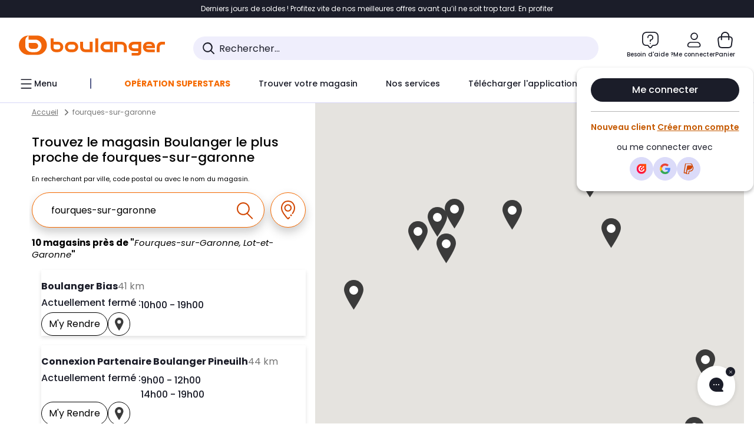

--- FILE ---
content_type: text/html;charset=utf-8
request_url: https://www.boulanger.com/magasins/search?q=fourques-sur-garonne
body_size: 34578
content:
<!DOCTYPE HTML>

<html lang="fr">



    
<script type="text/javascript" src="/etc.clientlibs/boulanger-site/clientlibs/wpk.app/blg.chatbot.f594d328dac4bfd8cb47.js" defer></script>



<head>
	<meta charset="UTF-8"/>
	


	

	
	<meta content="width=device-width, initial-scale=1.0" name="viewport"/>
	
	
    
<link rel="stylesheet" href="/etc.clientlibs/boulanger-site/clientlibs/wpk.app/blg.yext.f013cb661bdb483b6885.css" type="text/css">


	
	
    <script>
        var G_CONFIG = {"accountMicroFrontendEnabled":false,"iosappID":"401920975","androidAppID":"fr.boulanger.application","availablePaymentMethods":["PO","VO","80","72","62","82","86a","86b","50a","50b","83","91","P1"],"acceptedCategoriesIdsEligibleServicesPopin":"{\"fridge\": \"4455\",\"freezer\":\"9930\",\"washingMachine\":\"46360\",\"tumbleDryer\": \"44130\", \"dishwasher\":\"4505\",\"tv\":\"19930\", \"barbecue\": \"54365\", \"plancha\": \"51575\", \"videoProjector\": \"7855\"}","priceReferenceEnabled":true,"productsVSREnabled":true,"lfcsupportsEnabled":false,"infinityResiliationEnabled":true,"infinityResiliationHomeLink":"https://www.assurancesboulanger.com/smbk-customer/boulanger/login","infinityManagementHomeLink":"https://www.assurancesboulanger.com/smbk-customer/boulanger/login","infinityModifyHomeLink":"https://www.boulanger.com/account/boulanger-infinity/subscribe","infinityResiliationPhoneLink":"https://declaration.assurancesboulanger.com/smbk-customer/boulanger/login","infinityManagementPhoneLink":"https://www.assurancesboulanger.com/smbk-customer/boulanger/login","productReviewActive":true,"seoLimitNumberReviews":10,"analyticsSiteIdDesktop":"622743","analyticsSiteIdMobile":"622763","analyticsSiteIdWebview":"631670","analyticsAppsflyerApikey":"7b005c86-2cc0-4d6c-aed8-da2b0b4d40b8","bannerAppsflyerApikey":"a425225d-b245-4956-b0da-6a04417c9c76","chatboxHashVersion":"a7518c84d7010d9b1922","merchantIdBoulanger2ndLife":"2334","rankingPersoEnabled":false,"sustainabilityIndexEnabled":true,"kaminoProductPageEnabled":true,"kaminoMastheadProductListEnabled":true,"kaminoSwordNativeTopProductListEnabled":true,"giftCardMerchandiseGroup":"09101025","websiteIdForIAdvize":7670,"createProductAlertEnabled":true,"loyaltySimulationsProductPageEnabled":true,"loyaltySimulationsListPageEnabled":false,"clientTrackingEnvrWork":"production","clientAdyenSecureFieldsKey":"live_TQZ24GJ6MJETRMKDCG3B2EBBUIMHH542","clientAdyenEnvironment":"live","clientEstimationApiHostname":"/api/commerce/estimation-v1","clientEstimationApiKey":"6ff2f147-db28-4c56-9a7e-0b8a1ad93853","clientBffHostname":"/api/exchange/web/bcomtec/bff-frontomc-v1","clientBffApiKey":"43f208ae-e096-4b0a-83e8-945fb8c97876","clientBffAnalyticsHostname":"/api/exchange/web/bcomtec/bff-frontomc-analytics-v1","clientBffAnalyticsApiKey":"c215a4e2-1360-4739-95a4-e2136077390b","clientBffAuxiliaryHostname":"/api/exchange/web/bcomtec/bff-frontomc-auxiliary","clientBffAuxiliaryApiKey":"","promoCodeEnable":true,"clientCartApiWebHostname":"https://api.boulanger.com/commerce/web/cart-v2","clientCartApiWebKey":"3f821ef6-d364-4471-b6b3-900aa53857fa","clientCartApiWebViewKey":"c4be2462-fb95-45ba-af5b-5798921c9ed1","warrantyEnable":true,"newsLetterPublicApiUrl":"/api/customer/subscribe-v2/newslettersSubscription/optin","unsubscribePublicApiUrl":"/api/customer/subscribe-v2/newslettersSubscription/optout","newsLetterApiKey":"31403883-d702-4e3c-97a2-ea5f717cb616","clientMerchApiHostname":"/api/offer/merch-v3","clientMerchApiKey":"4fc55fe4-ec2b-4d53-8c72-4ecd22e1d34a","acceptedStickersCodes":["JU","OF","OB","FI","PR"],"eligibleSegmentsPopinServices":["07709510","04109536"],"eligibleServiceInstallation":"000000000001231037","cartRecommendationsWidgetId":"6154234cb70964288f671d6e","createAlertRecommendationsWidgetId":"67dc268c553ed32c00f8ef94","orderConfirmationRecommendationsWidgetId":"63e50f500bc13a035f39f2dc","accountHomeRecommendationsWidgetId":"63e50fb72fdb894087550f12","accountBestSellersRecommendationsWidgetId":"681a05eec128aa3eca1e22d9","accountNewProductRecommendationsWidgetId":"681a06a6dae75877d55ca022","accountForYouRecommendationsWidgetId":"681a0745c128aa3eca1e23b8","accountLastProductsSeenRecommendationsWidgetId":"681a082e17abbf6406c228f1","accountCurrentOffersWidgetId":"682deaac2ddbb71c1d81e69a","emptyCartRecommendationsWidgetId":"6177f66599b6dfd0a69d132a","popinRecommendationsWidgetIds":"{\"45\":\"6153386bc2cd4fae361e4faa\",\"48300\":\"61541015b70964288f67123b\",\"51720\":\"61541117bf5adcc7524a5e60\",\"48305\":\"615411dcd18b8ad73784b2fa\",\"52045\":\"61541260bf5adcc7524a5ef3\",\"20\":\"615412e9c2cd4fae361e5126\",\"5\":\"61541373b70964288f6712a9\",\"52140\":\"6154214bb4de596bdd34db08\",\"25\":\"6154220cbf5adcc7524a6ac0\",\"default\":\"615422b2c2cd4fae361e56c9\"}","clientHomeDeliveryModesEnabled":["LVB","CLS","CHR","GEE","GEL","EXP","STD","SDS","SDE","EPP"],"deliveryTimeSlotsEnabledTypeD":["19h-22h"],"deliveryTimeSlotsEnabledTypeS":["8h-13h","12h-18h","8h-18h"],"deliveryTimeSlotsEnabledTypeR":["7h-9h","12h-14h","17h-19h","18h-20h","19h-21h","20h-22h"],"clientStoreDeliveryModesEnabled":["REM","DRV"],"clientPickupPointDeliveryModesEnabled":["MDR","CLR","CHP"],"clientDematDeliveryModesEnabled":["EPM"],"clientBccCallForDeliveryPlanningEnabled":true,"ecoResponsibilityEnabled":true,"ecoResponsibilityDeliveriesA":["EPM","REM","DRV"],"ecoResponsibilityDeliveriesB":["CLR","MDR","CHP","CLS","SDS","STD","EPP"],"ecoResponsibilityDeliveriesC":["CHR","SDE","EXP"],"ecoResponsibilityDeliveriesD":["LVB","GEL","GEE","COU","CRV"],"clientGeographyApiCitiesSearchEndpoint":"/cities/search","clientGeographyApiCountriesListEndpoint":"/countries","clientGeographyApiHostname":"/api/referential/geography-v3","clientGeographyApiKey":"a329be3a-d13c-4ffb-954c-c07e7d910c7a","clientGoogleMapApiHostname":"https://maps.googleapis.com/maps/api/js?v=3.18","clientGoogleMapKey":"AIzaSyChgo9VRsFLciZye3M6eHTy8SpMF0G05po","clientInvoiceApiHostname":"","clientClubApiHostname":"/api/customer/loyalty-v2","clientClubPublicApiKey":"9979febd-888e-4a58-8650-db51d21c7b0f","clubPaidOfferPrice":10,"clubPaidOfferPriceNextYear":"14,99","clubBirthdayGain":6,"clubPercentGainFreeOffer":1.0,"clubPercentGainPaidOffer":2.0,"clubIdSubscription":"000000000001185162","clubPlusIdSubscription":"000000000001185163","clubPlusIdRenewal":"000000000001185164","clientOrchestrationApiHostname":"/api/sales/enrichedsales-v2/graphql","clientMarketplacePublicApiHostname":"/api/exchange/internalmarketplace-v2","clientMarketplacePublicApiKey":"018771fe-43bd-487a-af9f-050d0d0432d6","clientMarketplaceEvaluationsLimit":5,"clientPickupPointKey":"8d057449-2c6d-4e9b-a669-fc2d3eb74b8b","clientPaymentApiWebHostname":"https://api.boulanger.com/commerce/payment-v4","clientPaymentApiKey":"c09dd53b-21d1-4f7f-b616-88e03c9e15c0","clientPaymentPrivateApiWebHostname":"https://api.boulanger.com/commerce/payment-v4","clientPaymentPrivateApiKey":"c09dd53b-21d1-4f7f-b616-88e03c9e15c0","clientPaymentSimulationApiWebHostname":"https://api.boulanger.com/commerce/payment/simulation-v1","clientPaymentSimulationApiKey":"9418ee49-e1df-4cdc-808a-52bd278577d4","clientPaymentSimulationPrivateApiWebHostname":"https://api.boulanger.com/commerce/payment/simulation-v1","clientPaymentSimulationPrivateApiKey":"e1804d75-66bd-4d38-bd6b-9feee3d975cc","clientOneyApiHostname":"/partenaire/oney/simulation","clientOneyMerchantGuid":"f64d15bf525246b08490e24d268c1db1","facilypayCode":"82","facilypayX3Codes":["W3178"],"facilypayX4Codes":["W4177"],"facilypayX10Codes":["BL10P","BL10G"],"facilypayX12Codes":["BL12P","BL12G"],"purseCode":"P1","purseX10Codes":["P10XL"],"purseX20Codes":["P20XL"],"clientPromiseApiHostname":"/api/commerce/promise-v2","clientPromiseApiKey":"3290f727-e030-47c3-ac6f-15a5d46b856e","clientReach5ApiHostname":"login.boulanger.com","clientReach5ClientId":"QmofH7P73vSvG7H1lJqo","clientSiteApiHostname":"/api/referential/site-v4","clientSiteApiKey":"4a23d6b4-8bc3-49f3-b098-78c18901ebf0","clientSiteApiSearchEndpoint":"/sites/search","clientSiteApiGetSiteEndpoint":"/sites","clientContextualizationPlatformRange":3,"clientWoosmapApiHostname":"https://api.woosmap.com/geolocation/position","clientWoosmapApiKey":"woos-f23f9f47-22a5-3383-b5ed-d3338c04873f","clientScene7ApiHostname":"https://boulanger.scene7.com/is/image/Boulanger","clientContextualizationRange":10,"clientContextualizationSearchRange":10,"clientAddToCartWithPromiseREMEnabled":true,"clientAddToCartWithPromiseDRVEnabled":true,"clientLocalStockEnabled":true,"featureFlipping":{"accountMicroFrontendEnabled":false,"priceReferenceEnabled":true,"productsVSREnabled":true,"lfcsupportsEnabled":false,"infinityResiliationEnabled":true,"rankingPersoEnabled":false,"sustainabilityIndexEnabled":true,"kaminoProductPageEnabled":true,"kaminoMastheadProductListEnabled":true,"kaminoSwordNativeTopProductListEnabled":true,"returnAndCancelOrderEnabled":true,"chatbotAIEnabled":true,"deliveryDateChosenEnabled":false,"didomiEnabled":true,"createProductAlertEnabled":true,"deliveryDateHomeChosenEnabled":true,"loyaltySimulationsProductPageEnabled":true,"loyaltySimulationsListPageEnabled":false,"enabledEquipmentRecovery":true,"cartDisablingStartDate":"","cartDisablingEndDate":"","promiseOnListPage":true,"promiseOnProductPage":true,"clubAdhesionActivated":true,"clubConsultationActivated":true,"clubResiliationActivated":true,"clubDeliveryActivated":true,"clubRenewalCardActivated":true,"clubRenewalActivated":true,"complementaryProductsEnabled":true,"upsellInfinityEnabled":true,"karapassInfinityEnabled":true,"enabledBuybackPopinWebview":false,"loyaltyOnProductPageEnabled":true,"loyaltyInPromiseEnabled":true,"paymentErrorsContextualized":true,"groupedDeliveryEnabled":true,"mkpAssessmentsEnabled":true,"ordersLightEnabled":false,"webviewTabBarEnabled":true,"analyticsDebugEnabled":false,"enabledServerSide":true,"webviewSmartBannerEnabled":true,"socialProviderEnabled":["bconnect","google","paypal"],"redesignPictoInProductPage":true,"appleCareEnabled":true,"loyaltySimulationsCartEnabled":true,"serverSideProductTrackingEnabled":false,"enabledRUM":false,"forceVersionB":true,"enabledSafe":true,"enabledEligibleServicesPopin":true,"buyBackEnabled":true,"abtastyActivated":false,"gtmcontainerActivated":true,"comparatorEnabled":true,"highlighterEnabled":true,"productComparatorEnabled":false},"clientSuggestApiKey":"ab5ef35e-66e7-4e63-b4d4-bdee59402ba5","clientSuggestApiHostname":"/api/offer","clientSuggestApiEndpoint":"/suggest","clientSuggestDelay":"650","clientSuggestMinLetters":"3","suggestActived":true,"enabledEquipmentRecovery":true,"clientProductReviewApiHostname":"/api/customer/social/review-v1","clientProductReviewApiKey":"731924bd-33ef-4afa-aa32-f0b9721a7ed2","infinitySubscriptionActive":true,"infinityContractActive":true,"clientInfinityAPIHostname":"/api/insurance/partners/exchange-v1","paypalClientId":"Ae19qymJoQq2tYWltENeQ1eMuk-vXJSA4w1Qg69fCysdvYDYFegaTb107mMXA0chwXtwLYODCumOKskD","merchantName":"Boulanger","merchantId":"000000000208604","cartDisablingStartDate":"","cartDisablingEndDate":"","clientEarlyBirdsApiHostname":"/api/outbound/earlybird/offer/merch/recommandations-v1","clientEarlyBirdshApiKey":"c934fc1d-b070-4b9f-a34d-03f0110dc55a","redirectUriMfa":"https://www.boulanger.com/account/auth/mfa","cookieMfaValidity":"60","differenceHoursForSlotDay":7,"insurancePartnersExchangeAPIHostname":"/api/insurance/partners/exchange-v1","flagshipApiKey":"HveKnxASaASqgVcFGBnVwhRGvyCwZerhSpNavUac","flagshipEnvId":"cvpmc789ha0002ae1pi0","clientLoyaltySimulationApiHostname":"/api/customer/loyalty-simulation-v2","clientLoyaltySimulationPublicApiKey":"4ea1783b-e4cf-49b3-a178-3be4cf89b3a6","loyaltySimulationSiteId":"F999","facilyPayMock":false,"cryptoExternalId":"/api/customer/customer/repository-v1","clientVisibleFacets":5,"minPriceForInstalment":100.0,"maxPriceForInstalment":3000.0,"minPriceForPaypal4Instalments":30.0,"maxPriceForPaypal4Instalments":2000.0,"enablePushProductEarlyBirds":true,"enableProductCollections":true,"comparatorRecommendationsWidgetId":"68e686e34b32adeeb0281758","marketplaceCGVLink":"/evenement/cgv#conditions-generales-vente-partenaires","digitalContentCGVLink":"","boulangerCGVLink":"/evenement/cgv","enableCheckGiftCardsBalance":true,"donationEnabled":true,"walletEnabled":true,"availableProductServicesCategories":["GARANTIE","ASSURANCE","INSTALLATION","ESSENTIEL","CONFORT","SOLO","FAMILLE"],"availableProductInstallationsCategories":["B_DOM","LFC","INSTALLATION"],"maxDisplayedBundles":2,"typoSRIToken":"sha384-M3CDhzReLA1/n+3S8BTkuSyh+eYjPZV6VuKFqhRu8VUXXp4qlFID74ccZ6e1HK/E","comparatorEnabled":true,"highlighterEnabled":true,"productComparatorEnabled":false,"enabledServicesPopin":true,"merchantIdBoulanger":"0000","observabilityServerUrl":"https://www.boulanger.com/rum","observabilityServiceVersion":"Copenhague","observabilityEnvironment":"prod","observabilityLogLevel":"error","observabilityTransactionSampleRate":"0.05","observabilityDisableInstrumentations":["'page-load'","'history'"," 'eventtarget'"," 'click'"],"paypalInContextEnabledApps":false,"paypalInContextEnabledWeb":false};
    </script>
    <link rel="preconnect" href="https://boulanger.scene7.com"/>

	
	<script>(function(w,d,s,l,i){w[l]=w[l]||[];w[l].push({'gtm.start': new Date().getTime(),event:'gtm.js'});var f=d.getElementsByTagName(s)[0], j=d.createElement(s),dl=l!='dataLayer'?'&l='+l:'';j.async=true;j.src= 'https://www.googletagmanager.com/gtm.js?id='+i+dl;f.parentNode.insertBefore(j,f);})(window,document,'script','dataLayer','GTM-TL47W7SP');</script>
<script type="text/javascript">const isDesktop = /Android|webOS|iPhone|iPad|iPod|BlackBerry|IEMobile|Opera Mini/i.test(navigator.userAgent) ? false : true; var tc_vars = {page_name: 'page_search',page_cat1: 'page_search',env_channel: isDesktop ? 'd' : 'm',env_work: "production",type_page: 'pages_magasins',env_plateforme: 'omnicommerce'}</script>
<script type="text/javascript" src="//cdn.tagcommander.com/33/tc_Boulanger_36.js"></script>
<script type="text/javascript" src="//cdn.tagcommander.com/33/tc_Boulanger_32.js"></script>
<meta http-equiv="Content-Type" content="text/html; charset=utf-8">
<meta http-equiv="X-UA-Compatible" content="IE=edge">
<link rel="dns-prefetch" href="//www.yext-pixel.com">
<link rel="dns-prefetch" href="//a.cdnmktg.com">
<link rel="dns-prefetch" href="//a.mktgcdn.com">
<link rel="dns-prefetch" href="//dynl.mktgcdn.com">
<link rel="dns-prefetch" href="//dynm.mktgcdn.com">
<link rel="dns-prefetch" href="//www.google-analytics.com">
<meta name="viewport" content="width=device-width, initial-scale=1, maximum-scale=5">
<meta name="format-detection" content="telephone=no">
<meta name="msapplication-square70x70logo" content="permanent-b0b701/assets/images/favicons/l.boulanger.com/windows-tile-70x70.b57464cf.png">
<meta name="msapplication-square150x150logo" content="permanent-b0b701/assets/images/favicons/l.boulanger.com/windows-tile-150x150.3c38b082.png">
<meta name="msapplication-square310x310logo" content="permanent-b0b701/assets/images/favicons/l.boulanger.com/windows-tile-310x310.a1c1ffd4.png">
<meta name="msapplication-TileImage" content="permanent-b0b701/assets/images/favicons/l.boulanger.com/windows-tile-144x144.df16e31d.png">
<link rel="apple-touch-icon-precomposed" sizes="152x152" href="permanent-b0b701/assets/images/favicons/l.boulanger.com/apple-touch-icon-152x152-precomposed.55a0d76a.png">
<link rel="apple-touch-icon-precomposed" sizes="120x120" href="permanent-b0b701/assets/images/favicons/l.boulanger.com/apple-touch-icon-120x120-precomposed.8a25666f.png">
<link rel="apple-touch-icon-precomposed" sizes="76x76" href="permanent-b0b701/assets/images/favicons/l.boulanger.com/apple-touch-icon-76x76-precomposed.5ab5f44c.png">
<link rel="apple-touch-icon-precomposed" sizes="60x60" href="permanent-b0b701/assets/images/favicons/l.boulanger.com/apple-touch-icon-60x60-precomposed.ccaee57f.png">
<link rel="apple-touch-icon-precomposed" sizes="144x144" href="permanent-b0b701/assets/images/favicons/l.boulanger.com/apple-touch-icon-144x144-precomposed.dee413e6.png">
<link rel="apple-touch-icon-precomposed" sizes="114x114" href="permanent-b0b701/assets/images/favicons/l.boulanger.com/apple-touch-icon-114x114-precomposed.15671b73.png">
<link rel="apple-touch-icon-precomposed" sizes="72x72" href="permanent-b0b701/assets/images/favicons/l.boulanger.com/apple-touch-icon-72x72-precomposed.502c9309.png">
<link rel="apple-touch-icon" sizes="57x57" href="permanent-b0b701/assets/images/favicons/l.boulanger.com/apple-touch-icon.0f965432.png">
<meta name="mobile-web-app-capable" value="yes">
<link rel="icon" sizes="192x192" href="permanent-b0b701/assets/images/favicons/l.boulanger.com/homescreen-192x192.256562f5.png">
<link rel="shortcut icon" href="permanent-b0b701/assets/images/favicons/l.boulanger.com/favicon.b00dd302.ico">
<link rel="icon" type="image/png" sizes="64x64" href="permanent-b0b701/assets/images/favicons/l.boulanger.com/favicon.86957dbd.png">
<meta class="js-metaDescription" name="description" content="Venez découvrir le magasin Boulanger le plus proche à proximité. Profitez du Retrait 1h en Magasin* chez Boulanger.">
<meta name="keywords" content="">
<meta class="js-metaTitle" property="og:title" content="Vos magasins Boulanger à proximité.">
<meta class="js-metaDescription" property="og:description" content="Venez découvrir le magasin Boulanger le plus proche à proximité. Profitez du Retrait 1h en Magasin* chez Boulanger.">
<meta property="og:image" content="https://www.boulanger.com/magasins/assets/images/logo.png">
<meta property="og:type" content="website">
<meta property="og:url" content="https://www.boulanger.com/magasins/search">
<meta name="twitter:card" content="summary">
<meta name="google-site-verification" content="TskwrWAtJnm668HHAyUg6KhFPToiwhajBXDj1_Kd97U">
<link id="js-canonical" rel="canonical" href="https://www.boulanger.com/magasins/search">
<title class="js-metaTitleEl">Vos magasins Boulanger à proximité.</title>
<script type="text/javascript">window.Yext = (function(Yext){Yext["BaseUrl"] = ""; return Yext;})(window.Yext || {});</script>
<script type="text/javascript">window.Yext = (function(Yext){Yext["locale"] = "fr"; return Yext;})(window.Yext || {});</script>
<script type="text/javascript">window.Yext = (function(Yext){Yext["isStaging"] = "false"; return Yext;})(window.Yext || {});</script>
<script id="monitoring-data" type="text/data">{"isStaging":false,"siteDomain":"www.boulanger.com/magasins","siteId":1530,"soyTemplateName":"search.layout"}</script>
<style id="main-228b1da9-css">@font-face{font-family:ARS Maquette Pro;font-style:normal;font-weight:400;font-display:swap;src:url(permanent-b0b701/assets/fonts/ARSMaquettePro-Regular.3a1c8d47.otf) format("opentype")}@font-face{font-family:ARS Maquette Pro;font-style:italic;font-weight:400;font-display:swap;src:url(permanent-b0b701/assets/fonts/ARSMaquettePro-RegularItalic.9158bf37.otf) format("opentype")}@font-face{font-family:ARS Maquette Pro;font-style:normal;font-weight:500;font-display:swap;src:url(permanent-b0b701/assets/fonts/ARSMaquettePro-Medium.890faf9e.otf) format("opentype")}@font-face{font-family:ARS Maquette Pro;font-style:italic;font-weight:500;font-display:swap;src:url(permanent-b0b701/assets/fonts/ARSMaquettePro-MediumItalic.bc7e2452.otf) format("opentype")}@font-face{font-family:ARS Maquette Pro;font-style:normal;font-weight:300;font-display:swap;src:url(permanent-b0b701/assets/fonts/ARSMaquettePro-Light.7c48b146.otf) format("opentype")}@font-face{font-family:ARS Maquette Pro;font-style:italic;font-weight:300;font-display:swap;src:url(permanent-b0b701/assets/fonts/ARSMaquettePro-LightItalic.21009539.otf) format("opentype")}@font-face{font-family:ARS Maquette Pro;font-style:normal;font-weight:700;font-display:swap;src:url(permanent-b0b701/assets/fonts/ARSMaquettePro-Bold.d4fc7e59.otf) format("opentype")}@font-face{font-family:ARS Maquette Pro;font-style:italic;font-weight:700;font-display:swap;src:url(permanent-b0b701/assets/fonts/ARSMaquettePro-BoldItalic.1cdd4512.otf) format("opentype")}@font-face{font-family:ARS Maquette Pro;font-style:normal;font-weight:900;font-display:swap;src:url(permanent-b0b701/assets/fonts/ARSMaquettePro-Black.054d4838.otf) format("opentype")}@font-face{font-family:ARS Maquette Pro;font-style:italic;font-weight:900;font-display:swap;src:url(permanent-b0b701/assets/fonts/ARSMaquettePro-BlackItalic.2fff3279.otf) format("opentype")}@font-face{font-family:Poppins;font-style:normal;font-weight:400;font-display:swap;src:url(permanent-b0b701/assets/fonts/Poppins-Regular.093ee89b.ttf) format("opentype")}@font-face{font-family:Poppins;font-style:italic;font-weight:400;font-display:swap;src:url(permanent-b0b701/assets/fonts/Poppins-italic.c1034239.ttf) format("opentype")}@font-face{font-family:Poppins;font-style:normal;font-weight:500;font-display:swap;src:url(permanent-b0b701/assets/fonts/Poppins-Medium.bf59c687.ttf) format("opentype")}@font-face{font-family:Poppins;font-style:italic;font-weight:500;font-display:swap;src:url(permanent-b0b701/assets/fonts/Poppins-MediumItalic.cf5ba39d.ttf) format("opentype")}@font-face{font-family:Poppins;font-style:normal;font-weight:300;font-display:swap;src:url(permanent-b0b701/assets/fonts/Poppins-Light.fcc40ae9.ttf) format("opentype")}@font-face{font-family:Poppins;font-style:italic;font-weight:300;font-display:swap;src:url(permanent-b0b701/assets/fonts/Poppins-LightItalic.0613c488.ttf) format("opentype")}@font-face{font-family:Poppins;font-style:normal;font-weight:700;font-display:swap;src:url(permanent-b0b701/assets/fonts/Poppins-Bold.08c20a48.ttf) format("opentype")}@font-face{font-family:Poppins;font-style:italic;font-weight:700;font-display:swap;src:url(permanent-b0b701/assets/fonts/Poppins-BoldItalic.19406f76.ttf) format("opentype")}@font-face{font-family:Poppins;font-style:normal;font-weight:900;font-display:swap;src:url(permanent-b0b701/assets/fonts/Poppins-Black.14d00dab.ttf) format("opentype")}@font-face{font-family:Poppins;font-style:italic;font-weight:900;font-display:swap;src:url(permanent-b0b701/assets/fonts/Poppins-BlackItalic.e9c5c588.ttf) format("opentype")}@font-face{font-family:Work Sans;font-style:normal;font-weight:900;font-display:swap;src:url(permanent-b0b701/assets/fonts/WorkSans-ExtraBold.897704cd.ttf) format("opentype")}#yext,a,abbr,acronym,address,applet,article,aside,audio,b,big,blockquote,button,canvas,caption,center,cite,code,dd,del,details,dfn,div,dl,dt,em,embed,fieldset,figcaption,figure,footer,form,h1,h2,h3,h4,h5,h6,header,hgroup,i,iframe,img,input,ins,kbd,label,legend,li,mark,menu,nav,object,ol,output,p,pre,q,ruby,s,samp,section,small,span,strike,strong,sub,summary,sup,table,tbody,td,tfoot,th,thead,time,tr,tt,u,ul,var,video{border:0;border-radius:0;color:inherit;font:inherit;font-size:100%;margin:0;padding:0;vertical-align:baseline;text-decoration:none}#yext article,#yext aside,#yext details,#yext figcaption,#yext figure,#yext footer,#yext header,#yext hgroup,#yext menu,#yext nav,#yext section{display:block}#yext{line-height:normal;font-family:Poppins,ARS Maquette Pro,Open Sans,Helvetica,Arial,sans-serif;font-weight:400;-webkit-box-orient:vertical;-webkit-box-direction:normal;-ms-flex-direction:column;flex-direction:column;width:100%;-webkit-box-flex:1;-ms-flex-positive:1;flex-grow:1}#yext ol,#yext ul{list-style:none}#yext blockquote,#yext q{quotes:none}#yext blockquote:after,#yext blockquote:before,#yext q:after,#yext q:before{content:"";content:none}#yext table{border-collapse:collapse;border-spacing:0}#yext *,#yext :after,#yext :before{-webkit-box-sizing:border-box;box-sizing:border-box}#yext *{word-wrap:break-word;overflow-wrap:break-word}#yext{-webkit-text-size-adjust:100%;min-height:100%;display:-webkit-box;display:-ms-flexbox;display:flex}#yext img,#yext svg{max-width:100%;max-height:100%}#yext button,#yext textarea{-webkit-appearance:none;-moz-appearance:none;appearance:none}#yext abbr,#yext abbr[title]{text-decoration:none;border-bottom:none}#yext button{background:none;cursor:pointer}#yext b{font-weight:700}#yext .Text{font-size:1rem;line-height:1.5;color:#000}#yext .Text--large{font-size:1.125rem;line-height:1.33}#yext .Text--medium{font-size:.875rem;line-height:1.43}#yext .Text--small{font-size:.6875rem;line-height:1.36}#yext .Text--breadcrumb{font-size:.75rem;line-height:2;color:#757575}#yext .Heading--lead{font-size:1.5rem;line-height:1.42;font-weight:700}#yext .Heading--head,#yext .Heading--sub{font-size:1.125rem;line-height:1.33;font-weight:700}#yext .Heading--flag{font-size:1rem;line-height:1.5;font-weight:500}@media (min-width:48rem){#yext .Heading--flag{font-size:1.375rem;line-height:1.625rem}}#yext .Heading--rib{font-size:1.5rem;line-height:1.38;font-weight:700}#yext .Link{text-decoration:none}#yext .Link--inverted,#yext .Link:hover{text-decoration:underline}#yext .Link--inverted:hover{text-decoration:none}#yext .Link--breadcrumb{text-decoration:underline;font-size:.75rem;line-height:2;color:#757575}#yext .Button,#yext .Link--breadcrumb:hover{text-decoration:none}#yext .Button{-webkit-appearance:none;-moz-appearance:none;appearance:none;display:-webkit-inline-box;display:-ms-inline-flexbox;display:inline-flex;-webkit-box-pack:center;-ms-flex-pack:center;justify-content:center;-webkit-box-align:center;-ms-flex-align:center;align-items:center;cursor:pointer;border-radius:.1875rem}#yext .Button,#yext .Teaser{position:relative}#yext .Teaser--nonLocator{display:-webkit-box;display:-ms-flexbox;display:flex;-webkit-box-orient:vertical;-webkit-box-direction:normal;-ms-flex-direction:column;flex-direction:column;height:100%}#yext .Teaser-closeButtonWrapper{display:none;position:absolute;top:1rem;right:1rem;z-index:2}#yext .Teaser-contentWrapper{padding-top:1rem;width:100%;font-size:1rem;font-weight:400;display:-webkit-box;display:-ms-flexbox;display:flex;-webkit-box-orient:vertical;-webkit-box-direction:normal;-ms-flex-direction:column;flex-direction:column;-webkit-box-align:start;-ms-flex-align:start;align-items:flex-start;-ms-flex-item-align:stretch;align-self:stretch}@media (min-width:62rem){#yext .Teaser-contentWrapper{padding-top:1rem}}#yext .Teaser-cta{-webkit-appearance:none;-moz-appearance:none;appearance:none;display:-webkit-inline-box;display:-ms-inline-flexbox;display:inline-flex;-webkit-box-pack:center;-ms-flex-pack:center;justify-content:center;-webkit-box-align:center;-ms-flex-align:center;align-items:center;text-decoration:none;cursor:pointer;border-radius:.1875rem;font-size:1rem;line-height:1.5;background-color:#fff;color:#000;border:.0625rem solid #000;min-height:2.5rem;padding:.25rem .75rem;-ms-flex-negative:0;flex-shrink:0;position:relative;z-index:2;border-radius:2rem;text-transform:capitalize}#yext .Teaser-cta:active,#yext .Teaser-cta:hover{background-color:#000;color:#fff}#yext .Teaser-cta--square{padding:.375rem}@media (max-width:61.9375rem){#yext .Teaser-cta:hover{background-color:#fff;color:#000}}@media (min-width:62rem){#yext .Teaser-cta:hover .Teaser-selectButtonImage{display:none}#yext .Teaser-cta:hover .Teaser-selectButtonImage--inverted{display:block}}#yext .Teaser-hoursToday .c-hours-details-row-day,#yext .Teaser-hoursToday .c-hours-details-row:not(.is-today){display:none}#yext .Teaser-imageWrapper{display:-webkit-box;display:-ms-flexbox;display:flex}#yext .Teaser-image{height:9rem;width:100%;border-radius:.5rem}#yext .Teaser-linksRow{display:-webkit-box;display:-ms-flexbox;display:flex;-ms-flex-negative:0;flex-shrink:0;-webkit-box-align:start;-ms-flex-align:start;align-items:flex-start;gap:.5rem}#yext .Teaser-miles{color:#757575}#yext .Teaser-open{color:#1b1d29;font-size:1rem;font-weight:500;display:-webkit-box;display:-ms-flexbox;display:flex;-webkit-column-gap:.3125rem;-moz-column-gap:.3125rem;column-gap:.3125rem}#yext .Teaser-content,#yext .Teaser-titleWrapper{display:-webkit-box;display:-ms-flexbox;display:flex;-webkit-box-pack:justify;-ms-flex-pack:justify;justify-content:space-between}@media (max-width:61.9375rem){#yext .Teaser-selectButtonImage--default{display:none}}#yext .Teaser-selectButtonImage--inverted{display:none}@media (min-width:62rem){#yext .Teaser-selectButtonImage--mobileLocator{display:none}}#yext .Teaser-title{font-size:1.125rem;line-height:1.5;font-weight:700;text-decoration:none;font-size:1rem}#yext .Teaser-title:hover{text-decoration:underline}#yext .Teaser-titleLink{color:#1b1d29}#yext .Teaser-titleLink:after{position:absolute;height:100%;width:100%;z-index:1;top:0;left:0;content:""}#yext .Teaser-address,#yext .Teaser-content,#yext .Teaser-hoursToday{margin-top:.25rem}@media (max-width:61.9375rem){#yext .Teaser--locator .Teaser-ctaWrapper--visitPage{display:none}}#yext .Teaser--nonLocator .Teaser-closeButtonWrapper,#yext .Teaser--nonLocator .Teaser-miles,#yext .Teaser--nonLocator .Teaser-selectButton{display:none}#yext .Teaser--nonLocator .Teaser-contentWrapper{display:-webkit-box;display:-ms-flexbox;display:flex;-webkit-box-orient:vertical;-webkit-box-direction:normal;-ms-flex-direction:column;flex-direction:column;-webkit-box-flex:1;-ms-flex-positive:1;flex-grow:1}#yext .Teaser--nonLocator{color:#919191;margin-top:.25rem}#yext .Teaser-address{color:#1b1d29;font-weight:400}#yext .Teaser--nonLocator .Teaser-content,#yext .Teaser--nonLocator .Teaser-hoursToday{margin-top:0}#yext .Teaser--nonLocator .Teaser-content{-webkit-box-flex:1;-ms-flex-positive:1;flex-grow:1}#yext .Teaser-column,#yext .Teaser-content{width:100%}@media (min-width:62rem){#yext .ResultList{padding-left:1rem}}#yext .ResultList-item{-webkit-box-shadow:0 .1875rem .375rem 0 rgba(59,59,59,.15);box-shadow:0 .1875rem .375rem 0 rgba(59,59,59,.15)}@media (min-width:62rem){#yext .ResultList-item{margin-right:1rem}}#yext .ResultList-item:not(:first-child){margin-top:1rem}#yext .ResultList-item:last-child{margin-bottom:1rem}@media (min-width:62rem){#yext .ResultList-item.is-selected .Teaser-selectButton{pointer-events:none;opacity:.4}}#yext .ResultList-item:not(.is-selected) .Teaser-address,#yext .ResultList-item:not(.is-selected) .Teaser-imageWrapper{display:none}@media (max-width:61.9375rem){#yext .ResultList-item .Teaser-address,#yext .ResultList-item .Teaser-imageWrapper{display:none}}@media (min-width:48rem){#yext .Main{display:-webkit-box;display:-ms-flexbox;display:flex;-ms-flex-wrap:wrap;flex-wrap:wrap;-webkit-box-orient:vertical;-webkit-box-direction:normal;-ms-flex-direction:column;flex-direction:column;-webkit-box-flex:1;-ms-flex-positive:1;flex-grow:1;-ms-flex-negative:0;flex-shrink:0}#yext .Main-breadCrumbs{-webkit-box-ordinal-group:-98;-ms-flex-order:-99;order:-99}}#yext .Footer{-ms-flex-negative:0;flex-shrink:0}#yext .Carousel{position:relative}#yext .Carousel-arrowImg{height:2.25rem}#yext .Carousel-arrow{position:absolute;top:50%;-webkit-transform:translateY(-50%);transform:translateY(-50%);height:2.25rem;width:2.25rem;cursor:pointer}@media (min-width:48rem){#yext .Carousel-arrow{height:3.125rem;width:3.125rem}}@media (max-width:47.9375rem){#yext .Carousel-arrow{display:none}}#yext .DestockageCarousel .Carousel-arrow--next,#yext .EventsCarousel .Carousel-arrow--next,#yext .GalleryCarousel .Carousel-arrow--next,#yext .MarquesCarousel .Carousel-arrow--next,#yext .OffersCarousel .Carousel-arrow--next,#yext .ServicesCarousel .Carousel-arrow--next,#yext .TeamCarousel .Carousel-arrow--next{right:-1rem}#yext .DestockageCarousel .Carousel-arrow--prev,#yext .EventsCarousel .Carousel-arrow--prev,#yext .GalleryCarousel .Carousel-arrow--prev,#yext .MarquesCarousel .Carousel-arrow--prev,#yext .OffersCarousel .Carousel-arrow--prev,#yext .ServicesCarousel .Carousel-arrow--prev,#yext .TeamCarousel .Carousel-arrow--prev{left:-1rem}@media (min-width:48rem){#yext .Carousel.l-container{max-width:calc(100vw - 2rem);width:50rem}}@media (min-width:62rem){#yext .Carousel.l-container{width:64rem}}@media (min-width:80rem){#yext .Carousel.l-container{width:79.8125rem}}#yext .Core{font-size:.9375rem;line-height:1.2;display:-webkit-box;display:-ms-flexbox;display:flex;padding-top:2rem;padding-bottom:2rem;color:#1b1d29}@media (max-width:47.9375rem){#yext .Core{-webkit-box-orient:vertical;-webkit-box-direction:normal;-ms-flex-direction:column;flex-direction:column;padding-bottom:1rem}}@media (min-width:48rem){#yext .Core--negative{padding-bottom:0;margin-bottom:-1rem}}#yext .Core-addReviewCta{-webkit-appearance:none;-moz-appearance:none;appearance:none;display:-webkit-inline-box;display:-ms-inline-flexbox;display:inline-flex;-webkit-box-pack:center;-ms-flex-pack:center;justify-content:center;-webkit-box-align:center;-ms-flex-align:center;align-items:center;text-decoration:none;cursor:pointer;position:relative;border-radius:.1875rem;font-size:1rem;line-height:1.5;background-color:#fff;color:#000;border:.0625rem solid #000;min-height:2.5rem;padding:.5rem 1rem;border-radius:2.8125rem;margin-left:0;max-height:2rem}#yext .Core-addReviewCta:active,#yext .Core-addReviewCta:hover{background-color:#000;color:#fff}@media (min-width:48rem){#yext .Core-addReviewCta{margin-left:1.5rem;max-width:15.625rem}}#yext .Core-reviewsSection{display:-webkit-box;display:-ms-flexbox;display:flex;margin-top:.5rem}@media (max-width:79.9375rem){#yext .Core-reviewsSection{-webkit-box-orient:vertical;-webkit-box-direction:normal;-ms-flex-direction:column;flex-direction:column;margin-bottom:1rem}}#yext .Core-addressSection{display:-webkit-box;display:-ms-flexbox;display:flex;padding:0 1rem 1.5rem;text-align:left}@media (max-width:47.9375rem){#yext .Core-addressSection{-webkit-box-orient:vertical;-webkit-box-direction:normal;-ms-flex-direction:column;flex-direction:column}}#yext .Core-address{-webkit-box-flex:1;-ms-flex:1;flex:1}@media (max-width:47.9375rem){#yext .Core-address{padding-bottom:1rem}}#yext .Core-buttonWrapper{width:9.375rem;display:-webkit-box;display:-ms-flexbox;display:flex;-webkit-box-orient:vertical;-webkit-box-direction:normal;-ms-flex-direction:column;flex-direction:column;text-align:center}@media (max-width:47.9375rem){#yext .Core-buttonWrapper{width:100%}}#yext .Core-ctaWrapper:not(:last-child),#yext .Core-title{margin-bottom:.5rem}#yext .Core-textPhoneNumber{font-weight:700;margin-bottom:.5rem;text-decoration:underline}#yext .Core-textPhoneNumber:hover{text-decoration:none}#yext .Core-collapseHoursButton{margin-top:1rem;display:-webkit-box;display:-ms-flexbox;display:flex;-webkit-box-align:center;-ms-flex-align:center;align-items:center;width:100%}@media (min-width:48rem){#yext .Core-collapseHoursButton{margin-bottom:1.25rem}}#yext .Core-collapseHoursButtonIcon,#yext .Core-graphCollapseButtonIcon{height:.75rem;margin-left:.25rem}#yext .Core-collapseHoursButtonText,#yext .Core-graphCollaseButtonText{font-size:.875rem;line-height:1.29;border-bottom:.0625rem solid #000}#yext .Core-graphCollapseButton[aria-expanded=false]{margin-bottom:2.75rem}#yext .Core-collapseHoursButtonIcon--inverted,#yext .Core-graphCollapseButtonIcon--inverted{-webkit-transform:rotate(180deg);transform:rotate(180deg)}#yext .Core-column{-webkit-box-flex:1;-ms-flex:1;flex:1}@media (min-width:48rem){#yext .Core-column{max-width:50%}}@media (min-width:62rem){#yext .Core-column:first-child{max-width:60%}}@media (min-width:62rem){#yext .Core-column:last-child{max-width:40%}}#yext .Core-column--offset{border-radius:1.1875rem;overflow:hidden;border:.0625rem solid #d3d3d3;background-color:#fff}#yext .Core-cta{-webkit-appearance:none;-moz-appearance:none;appearance:none;display:-webkit-inline-box;display:-ms-inline-flexbox;display:inline-flex;-webkit-box-pack:center;-ms-flex-pack:center;justify-content:center;-webkit-box-align:center;-ms-flex-align:center;align-items:center;text-decoration:none;cursor:pointer;position:relative;border-radius:.1875rem;color:#000;background-color:#fff;border-radius:1.875rem;width:100%;min-height:2.5rem;padding:.5rem 1rem;border:.0625rem solid #f56a00;color:#fff;background-color:#f56a00;min-height:0}#yext .Core-cta:active,#yext .Core-cta:hover{background-color:#000;color:#fff;background-color:#fff;color:#f56a00}#yext .Core-cta--reversed{-webkit-appearance:none;-moz-appearance:none;appearance:none;display:-webkit-inline-box;display:-ms-inline-flexbox;display:inline-flex;-webkit-box-pack:center;-ms-flex-pack:center;justify-content:center;-webkit-box-align:center;-ms-flex-align:center;align-items:center;text-decoration:none;cursor:pointer;position:relative;border-radius:.1875rem;border:.0625rem solid #000;color:#000;background-color:#fff;border-radius:1.875rem;width:100%;min-height:2.5rem;padding:.5rem 1rem;min-height:0}#yext .Core-cta--reversed:active,#yext .Core-cta--reversed:hover{background-color:#000;color:#fff}#yext .Core-image--location{height:10rem;border-radius:.625rem;overflow:hidden}#yext .Core-image--single{display:block;margin:1rem auto}#yext .Core-imageWrapper{position:relative}#yext .Core-locationMap .c-map-with-pins{height:9.375rem}#yext .Core-navigationButton{border:.0625rem solid #eaeaf7;-webkit-box-shadow:.0625rem .125rem .1875rem rgba(0,0,0,.1);box-shadow:.0625rem .125rem .1875rem rgba(0,0,0,.1);border-radius:.625rem;padding:.25rem;display:-webkit-box;display:-ms-flexbox;display:flex;-webkit-box-pack:center;-ms-flex-pack:center;justify-content:center;-webkit-box-align:center;-ms-flex-align:center;align-items:center;min-height:3.375rem}#yext .Core-navigationWrapper{display:-webkit-box;display:-ms-flexbox;display:flex;-webkit-box-orient:vertical;-webkit-box-direction:normal;-ms-flex-direction:column;flex-direction:column;padding:0 1rem 1.5rem}#yext .Core-navigationList{display:-ms-grid;display:grid;-ms-grid-columns:1fr 1fr 1fr 1fr;grid-template-columns:1fr 1fr 1fr 1fr;-webkit-column-gap:1rem;-moz-column-gap:1rem;column-gap:1rem;max-width:25rem}@media (max-width:47.9375rem){#yext .Core-navigationList{-ms-grid-columns:1fr 1fr 1fr;grid-template-columns:1fr 1fr 1fr}}#yext .Core-phoneCta svg{width:18.125rem}#yext .Core-reviewsWrapper{margin-top:1rem}#yext .Core-reviewsWrapper .partner-icon,#yext .Core-reviewsWrapper .review-footer-title{display:none!important}#yext .Core-reviewsWrapper .partner-rating{color:#f56a00!important}#yext .Core-reviewsWrapper .partner-review-count{color:#2001b2!important;margin:0!important;padding-left:.5rem!important;line-height:1.3125rem!important}#yext .Core-reviewsWrapper .partner-reviews{-webkit-box-orient:horizontal!important;-webkit-box-direction:normal!important;-ms-flex-direction:row!important;flex-direction:row!important;font-size:.8125rem!important}#yext .Core-reviewsWrapper .partner-reviews-wrapper,#yext .Core-reviewsWrapper .review-footer,#yext .Core-reviewsWrapper .review-footer-content{margin:0!important}#yext .Core-reviewsWrapper .partner-reviews-wrapper,#yext .Core-reviewsWrapper .review-footer-content{-webkit-box-pack:start!important;-ms-flex-pack:start!important;justify-content:flex-start!important}#yext .Core-reviewsWrapper .reviews-widget-wrapper{padding:0!important}#yext .Core-reviewsWrapper .yext-widget-empty{visibility:hidden!important;position:relative!important;color:#2001b2!important;font-size:.8125rem!important}#yext .Core-reviewsWrapper .yext-widget-empty:after{content:"Aucun avis disponible";visibility:visible;display:block;position:absolute;white-space:nowrap;top:0}#yext .Core-reviewsWrapper .yext-star g path{fill:#f56a00!important}#yext .Core-graph{display:-webkit-box;display:-ms-flexbox;display:flex;margin-bottom:1rem}@media (max-width:47.9375rem){#yext .Core-graph{position:relative}}#yext .Core-graph.is-collapsed{display:none}#yext .Core-reviewsWrapper,#yext .Core .c-hours-today{margin-bottom:1rem}#yext .Core-title{font-size:1.5rem;line-height:1.42;font-weight:700;font-family:Work Sans,Helvetica,Arial,sans-serif;text-align:left}#yext .Core-title--icon{margin-left:.25rem}#yext .Core-title--iconImage,#yext .Core-title--iconImage svg{display:inline-block;width:1.875rem;max-height:1.125rem;max-width:1.875rem}#yext .Core-titleWrapper{height:1.25rem;max-width:9.375rem;margin-bottom:2.125rem}#yext .Core-titleWrapperText{margin-right:.5rem}#yext .Core .c-hours-title{font-weight:500;color:#f56a00;margin-bottom:.5rem}#yext .Core .c-hours--visible:not(:first-of-type){display:block}@media (max-width:47.9375rem){#yext .Core .c-hours--visible:not(:first-of-type){max-width:32%}}@media (max-width:47.9375rem){#yext .Core .c-hours--visible:nth-of-type(2){max-width:50%}}#yext .Core .c-hours-details-row-intervals-instance{display:inline-block;max-width:8.125rem}#yext .Core .c-hours-details-row-intervals-instance:not(:first-child):before{white-space:pre;content:" | "}#yext .Core-holidayInterval-intervals-instance,#yext .Core .c-hours-holidayHoursText{display:block}#yext .Core-dropdown{height:100%}#yext .Core-dropdownIcon{height:.75rem;margin-left:.25rem;color:#1b1d29}#yext .Core-dropdownLabel{font-size:.6875rem;line-height:1.36;display:-webkit-box;display:-ms-flexbox;display:flex;-webkit-box-pack:justify;-ms-flex-pack:justify;justify-content:space-between;height:1.75rem;-webkit-box-align:center;-ms-flex-align:center;align-items:center;border:.0625rem solid #1b1d29;border-radius:.1875rem;position:relative;padding:.25rem .625rem;width:6.25rem;color:#1b1d29}#yext .Core-graph-right{width:7.5rem}@media (max-width:47.9375rem){#yext .Core-graph-right{position:absolute;right:0;top:-1.875rem}}#yext .Core-dropdownWrapper{height:100%;display:-webkit-box;display:-ms-flexbox;display:flex;padding-bottom:1.25rem;-webkit-box-align:end;-ms-flex-align:end;align-items:flex-end}@media (min-width:48rem){#yext .Core-dropdownWrapper{padding-bottom:3.25rem}}#yext .Core-dropdownMenu{position:absolute;top:1.875rem;z-index:1;border-radius:.1875rem;border:.0625rem solid #d3d3d3;border-top:none;width:6.25rem;margin-left:-.6875rem;background-color:#fff;margin-top:-.25rem}#yext .Core-dropdownItem{padding:.25rem .5rem}#yext .Core-dropdownItem:hover{background-color:#eaeaf7}#yext .Core-navigationCta,#yext .Core .c-uber-ride-link{display:-webkit-box;display:-ms-flexbox;display:flex}#yext .Core .c-uber-ride-link .Core-image--navigation{margin:0}#yext .Core .c-uber-ride-link-text,#yext .Core .u-hidden{display:none}@media (max-width:47.9375rem){#yext .Core .l-visible-desktop{display:none}}@media (min-width:48rem){#yext .Core .u-hidden-desktop{display:none}}#yext .Core .rotate{-webkit-transform:rotate(180deg);transform:rotate(180deg)}#yext .Core .is-holidayHeight{line-height:3rem}#yext .Core-hoursToday{display:-webkit-box;display:-ms-flexbox;display:flex}#yext .Core-hoursToday--custom{font-weight:700;margin-right:.3125rem}#yext .Core-hoursToday .c-hours-details-row-intervals-instance{padding-right:.3125rem}#yext .Core-hoursToday .c-hours-today{max-width:14.0625rem;color:#000}#yext .Core-hoursToday .c-hours-title{display:none}#yext .Core-hoursText{margin-left:.25rem;font-size:.9375rem}#yext .Core-hoursIcon{width:.75rem;height:auto}#yext .Core-iconItem{display:-webkit-box;display:-ms-flexbox;display:flex;margin-top:.25rem}#yext .Core-icons{margin-bottom:1.5rem}#yext .Core-bottom{width:100%}#yext .Core-holidays{margin-top:1.875rem;margin-bottom:1.25rem}@media (min-width:48rem){#yext .Core-holidays{margin-top:0}}@media (max-width:47.9375rem){#yext .Core-holidays{-ms-flex-preferred-size:100%;flex-basis:100%}}#yext .Core-holidayDates{display:-ms-grid;display:grid;grid-gap:.625rem;-ms-grid-columns:1fr 1fr;grid-template-columns:1fr 1fr}@media (min-width:62rem){#yext .Core-holidayDates{display:-webkit-box;display:-ms-flexbox;display:flex;-webkit-box-orient:vertical;-webkit-box-direction:normal;-ms-flex-direction:column;flex-direction:column}}#yext .Core-holidayDate{background-color:#eaeaf7;padding:.5rem;color:#1b1d29;border-radius:.5625rem}@media (min-width:62rem){#yext .Core-holidayDate{width:11.25rem}}#yext .Core-holidaySection{color:#1b1d29}#yext .Core-holidayCalendar{font-weight:700}#yext .Core-graphTitle,#yext .Core-holidayTitle,#yext .Core-hoursTitle,#yext .Core-subtitle{font-size:1.0625rem;line-height:1.18;color:#1b1d29;font-weight:700;margin-bottom:1rem;text-align:left}#yext .Core-subtitle--holidays{font-size:.9375rem;line-height:1.2}#yext .Core-hoursText{margin-left:.75rem;font-size:.875rem;color:#1b1d29}#yext .Core-hoursText--bold{font-weight:700}#yext .Core-secondary{padding-top:0}@media (max-width:47.9375rem){#yext .Core-secondary{padding-bottom:0}}#yext .Core-hoursAdditionalText{width:100%}#yext .Core-socialMedia{padding:0 1rem 1.5rem}#yext .Core-socialMedia .Core-subtitle{margin:0}#yext .Core-socialLinksWrapper{display:-webkit-box;display:-ms-flexbox;display:flex;-webkit-box-align:center;-ms-flex-align:center;align-items:center;-ms-flex-wrap:wrap;flex-wrap:wrap}@media (max-width:47.9375rem){#yext .Core-socialLinksWrapper{-webkit-box-orient:vertical;-webkit-box-direction:normal;-ms-flex-direction:column;flex-direction:column;-webkit-box-align:start;-ms-flex-align:start;align-items:flex-start}}#yext .Core-socialLinkWrapper{display:-webkit-box;display:-ms-flexbox;display:flex;-webkit-box-align:center;-ms-flex-align:center;align-items:center;margin-top:1rem}@media (min-width:48rem){#yext .Core-socialLinkWrapper:first-of-type{margin-right:1rem}}@media (min-width:48rem){#yext .Core-socialLinkWrapper--instagram{-ms-flex-negative:0;flex-shrink:0}}#yext .Core-socialLink{text-decoration:underline}#yext .Core-socialLink:hover{text-decoration:none}@media (min-width:48rem){#yext .Core-socialLink--facebook{white-space:break-spaces}}#yext .Core-socialTitle{font-weight:700;margin-right:2rem;font-size:.875rem}#yext .Core-socialIcon{width:1.5rem;margin-right:.25rem}#yext .Core-photoCarouselWrapper .Carousel-arrowImg{height:1.875rem;width:1.875rem;margin-top:.625rem}#yext .Core-photoCarouselWrapper .slick-dots li{width:.625rem;margin:0}#yext .Core-photoCarouselWrapper .slick-dots{bottom:-.625rem}#yext .Core-hoursWrapper{-webkit-box-orient:vertical;-webkit-box-direction:normal;-ms-flex-direction:column;flex-direction:column}#yext .Core-hoursColumnsWrapper,#yext .Core-hoursWrapper{display:-webkit-box;display:-ms-flexbox;display:flex}@media (max-width:61.9375rem){#yext .Core-hoursColumnsWrapper{-webkit-box-orient:vertical;-webkit-box-direction:normal;-ms-flex-direction:column;flex-direction:column}}#yext .Core-hoursColumn{-webkit-box-flex:9;-ms-flex:9;flex:9;margin-bottom:2rem;max-width:21.875rem}@media (min-width:48rem){#yext .Core-hoursColumn{margin-right:1.5rem}}#yext .Core-hoursColumn:first-of-type{-webkit-box-flex:10;-ms-flex:10;flex:10}#yext .Core-tabButtonWrapper{display:-webkit-box;display:-ms-flexbox;display:flex}#yext .Core-tabTitle{font-size:.9375rem;line-height:1.2;color:#757575;font-weight:700;margin-right:1.75rem}#yext .Core-tabTitle:after{display:block;content:"";height:.09375rem;width:2.1875rem;margin:.25rem auto}#yext .Core-tabTitle.active{color:#f56a00}#yext .Core-tabTitle.active:after{background-color:#f56a00}#yext .Core-hoursTab{display:none}#yext .Core-hoursTab.active{display:block}#yext .Core .c-hours-details{width:100%}#yext .Core .c-hours-details-row{border-radius:.1875rem;padding:.625rem 1.25rem;display:-webkit-box;display:-ms-flexbox;display:flex;-webkit-box-pack:justify;-ms-flex-pack:justify;justify-content:space-between}#yext .Core .c-hours-details-row.is-today{font-weight:700}#yext .Core .c-hours-details-row:nth-child(2n){background-color:#eaeaf7}#yext .Core .c-hours-details-row-intervals-instance{text-align:right}#yext .Core-graphSectionWrapper{-webkit-box-flex:1;-ms-flex:1;flex:1}@media (min-width:48rem){#yext .Core-graphSectionWrapper{max-width:50%}}#yext .CornersList{padding-top:2rem;padding-bottom:2rem}#yext .CornersList-boldTitle{font-weight:700}#yext .CornersList-chevron{position:absolute;right:.25rem}#yext .CornersList-image{height:2.5rem}#yext .CornersList-item{width:100%;padding-top:1.125rem;padding-left:2rem}@media (min-width:48rem){#yext .CornersList-item{width:50%}}@media (min-width:62rem){#yext .CornersList-item{padding-left:1.5rem;width:25%}}#yext .CornersList-link{-webkit-box-pack:center;-ms-flex-pack:center;justify-content:center;-webkit-box-align:center;-ms-flex-align:center;align-items:center;padding:.75rem;border:.0625rem solid #d3d3d3;border-radius:.5rem;position:relative}#yext .CornersList-link,#yext .CornersList-list{display:-webkit-box;display:-ms-flexbox;display:flex}#yext .CornersList-list{margin-left:-2rem;-ms-flex-wrap:wrap;flex-wrap:wrap}#yext .CornersList-titleWrapper{font-size:1.125rem;line-height:1.33;font-weight:400}#yext .EventsCarousel{padding-top:2rem;padding-bottom:2rem}@media (min-width:48rem){#yext .EventsCarousel{margin-top:2rem}}@media (max-width:47.9375rem){#yext .EventsCarousel .EventsCarousel-wrapper{padding-left:0;padding-right:0}}#yext .EventsCarousel-boldTitle{font-weight:700}#yext .EventsCarousel-cta{-webkit-appearance:none;-moz-appearance:none;appearance:none;display:-webkit-inline-box;display:-ms-inline-flexbox;display:inline-flex;-webkit-box-pack:center;-ms-flex-pack:center;justify-content:center;-webkit-box-align:center;-ms-flex-align:center;align-items:center;text-decoration:none;cursor:pointer;position:relative;border-radius:.1875rem;font-size:1rem;line-height:1.41;background-color:#fff;color:#000;border:.0625rem solid #000;min-height:2.5rem;font-size:1.0625rem;line-height:1.18;border-radius:1.625rem;padding:.375rem 1.5rem;min-height:2rem}#yext .EventsCarousel-cta:active,#yext .EventsCarousel-cta:hover{background-color:#000;color:#fff}#yext .EventsCarousel-ctaWrapper{margin-top:1.4375rem}#yext .EventsCarousel-description{font-size:.9375rem;line-height:1.2;color:#757575}#yext .EventsCarousel-eventDate,#yext .EventsCarousel-eventEndDate{color:#f56a00;font-weight:700}#yext .EventsCarousel-eventTime{color:#f56a00}#yext .EventsCarousel-image{width:100%;aspect-ratio:4/3;-webkit-box-ordinal-group:0;-ms-flex-order:-1;order:-1;border-radius:.5rem .5rem 0 0;border:.03125rem solid #707070;border-bottom:none}#yext .EventsCarousel-infoWrapper{font-size:.875rem;line-height:1.43;padding:1rem;-webkit-box-flex:1;-ms-flex-positive:1;flex-grow:1;-webkit-box-pack:justify;-ms-flex-pack:justify;justify-content:space-between}#yext .EventsCarousel-infoWrapper,#yext .EventsCarousel-item{display:-webkit-box;display:-ms-flexbox;display:flex;-webkit-box-orient:vertical;-webkit-box-direction:normal;-ms-flex-direction:column;flex-direction:column}#yext .EventsCarousel-item{-ms-flex-negative:0;flex-shrink:0;text-align:center;margin-left:.75rem;margin-right:.75rem;margin-top:1rem;background-color:#fff}#yext .EventsCarousel-name{font-size:1.0625rem;line-height:1.18;font-weight:700;margin-bottom:.5rem;text-align:center}#yext .EventsCarousel-description{text-align:center;color:#1b1d29}#yext .EventsCarousel-dotSeparator{display:block;width:100%;height:1.5rem;background:url(permanent-b0b701/assets/images/dot.b31dc2e6.svg);background-position:50%;background-repeat:no-repeat;background-size:1.5rem;content:""}#yext .EventsCarousel-titleWrapper{font-size:1.125rem;line-height:1.2;font-weight:400;font-size:1.25rem;line-height:1.1}@media (max-width:47.9375rem){#yext .EventsCarousel-titleWrapper{padding:0 1rem}}#yext .EventsCarousel-infoWrapper{border-bottom-right-radius:.5rem;border-bottom-left-radius:.5rem;border:.03125rem solid #707070;border-top:none}#yext .Nearby-wrapper{padding-top:2rem;padding-bottom:2rem}#yext .Nearby-cities{font-size:.875rem;line-height:1.43;display:-webkit-box;display:-ms-flexbox;display:flex;-ms-flex-wrap:wrap;flex-wrap:wrap;margin-top:2rem}@media (min-width:48rem){#yext .Nearby-cities{margin-top:.125rem}}#yext .Nearby-citiesWrapper{display:-webkit-box;display:-ms-flexbox;display:flex;-webkit-box-align:baseline;-ms-flex-align:baseline;align-items:baseline}@media (max-width:47.9375rem){#yext .Nearby-citiesWrapper{-webkit-box-orient:vertical;-webkit-box-direction:normal;-ms-flex-direction:column;flex-direction:column}}#yext .Nearby-citiesWrapper:not(:last-child){margin-bottom:2rem;border-bottom:.0625rem solid #000;padding-bottom:2rem}#yext .Nearby-citiesTitle,#yext .Nearby-title{font-size:1.125rem;line-height:1.33;font-weight:700}#yext .Nearby-citiesTitle{margin-right:.25rem;-ms-flex-negative:0;flex-shrink:0}#yext .Nearby-city{text-decoration:none;font-size:1.125rem;line-height:1.33;margin-right:.25rem}#yext .Nearby-city:hover{text-decoration:underline}#yext .Nearby-link{-webkit-appearance:none;-moz-appearance:none;appearance:none;display:-webkit-inline-box;display:-ms-inline-flexbox;display:inline-flex;-webkit-box-pack:center;-ms-flex-pack:center;justify-content:center;-webkit-box-align:center;-ms-flex-align:center;align-items:center;text-decoration:none;cursor:pointer;position:relative;border-radius:.1875rem;font-size:1.125rem;line-height:1.33;background-color:#f56a00;color:#fff;min-height:2.875rem;padding:.6875rem 1rem;text-transform:uppercase;border-radius:1.625rem;text-transform:capitalize}#yext .Nearby-link:active,#yext .Nearby-link:hover{opacity:.7}#yext .Nearby-title{text-align:left}#yext .Nearby-titleLink{text-decoration:none}#yext .Nearby-titleLink:hover{text-decoration:underline}#yext .Nearby--ace .Nearby-loc{-webkit-box-shadow:0 .1875rem .375rem 0 rgba(59,59,59,.25);box-shadow:0 .1875rem .375rem 0 rgba(59,59,59,.25);padding:0;margin-bottom:2rem}@media (max-width:47.9375rem){#yext .Nearby--ace .Nearby-loc:last-child{padding-bottom:1rem}}@media (min-width:48rem){#yext .Nearby--ace .Nearby-loc{margin-left:1rem;margin-right:1rem}}@media (min-width:62rem){#yext .Nearby--ace .Nearby-row--center .Nearby-loc{width:calc(33.33% - 2rem)}}#yext .OffersCarousel{padding-top:2rem;padding-bottom:1rem;margin-top:2rem}#yext .OffersCarousel-image{width:21.5rem;height:16.125rem;border-radius:.5rem}@media (min-width:48rem){#yext .OffersCarousel-image{height:18.5rem;width:24.6875rem}}#yext .OffersCarousel-item{display:-webkit-box;display:-ms-flexbox;display:flex;-webkit-box-orient:vertical;-webkit-box-direction:normal;-ms-flex-direction:column;flex-direction:column;-ms-flex-negative:0;flex-shrink:0;padding-bottom:1rem;margin-left:1rem;margin-right:1rem;margin-top:1rem;overflow:hidden}#yext .OffersCarousel-itemText{font-size:1.0625rem;line-height:1.18;text-align:start;margin-top:1rem;font-weight:400;color:#1b1d29}#yext .OffersCarousel-link{display:-webkit-box;display:-ms-flexbox;display:flex}#yext .OffersCarousel-title{font-size:1.125rem;line-height:1.33;font-weight:700}#yext .OffersCarousel .Carousel-arrow{top:calc(50% - 1.125rem)}@media (min-width:48rem){#yext .OffersCarousel .Carousel-arrow{top:calc(50% - 1.5625rem)}}#yext .OffersCarousel .slick-track{padding-bottom:0}#yext .OffersCarousel .slick-dots{bottom:-.375rem}#yext .TeamCarousel{padding-top:2rem;padding-bottom:2rem}@media (max-width:47.9375rem){#yext .TeamCarousel-description,#yext .TeamCarousel-title{padding:0 1rem}}#yext .TeamCarousel-bio{font-size:.6875rem;line-height:1.36;line-height:1.64;display:-webkit-box;display:-ms-flexbox;display:flex;-webkit-box-orient:vertical;-webkit-box-direction:normal;-ms-flex-direction:column;flex-direction:column;color:#1b1d29;text-align:center}#yext .TeamCarousel-dotSeparator:before{content:url(permanent-b0b701/assets/images/dot.b31dc2e6.svg);height:1.5rem}#yext .TeamCarousel-cta{-webkit-appearance:none;-moz-appearance:none;appearance:none;display:-webkit-inline-box;display:-ms-inline-flexbox;display:inline-flex;-webkit-box-pack:center;-ms-flex-pack:center;justify-content:center;-webkit-box-align:center;-ms-flex-align:center;align-items:center;text-decoration:none;cursor:pointer;position:relative;border-radius:.1875rem;font-size:1.125rem;line-height:1.33;background-color:#f56a00;color:#fff;min-height:2.875rem;padding:.6875rem 1rem;text-transform:uppercase;border-radius:1.625rem;text-transform:none}#yext .TeamCarousel-cta:active,#yext .TeamCarousel-cta:hover{opacity:.7}#yext .TeamCarousel-ctaWrapper{padding-top:1rem;text-align:center}#yext .TeamCarousel-image{width:100%;aspect-ratio:4/3;border-radius:.6875rem .6875rem 0 0;-webkit-box-ordinal-group:0;-ms-flex-order:-1;order:-1;border:.03125rem solid #707070;border-bottom:none}#yext .TeamCarousel-infoWrapper{padding:1rem;height:100%;border:.03125rem solid #707070;border-top:none;border-bottom-right-radius:.6875rem;border-bottom-left-radius:.6875rem}#yext .TeamCarousel-item{display:-webkit-box;display:-ms-flexbox;display:flex;-webkit-box-orient:vertical;-webkit-box-direction:normal;-ms-flex-direction:column;flex-direction:column;-ms-flex-negative:0;flex-shrink:0;text-align:center;margin-left:.75rem;margin-right:.75rem;margin-top:1rem}#yext .TeamCarousel-name{font-weight:700;text-align:center}#yext .TeamCarousel-position{font-size:.9375rem;line-height:1.2;text-align:center;margin-bottom:1rem;color:#f56a00;display:inline-block;width:100%}#yext .TeamCarousel-title{font-size:1.125rem;line-height:1.33;font-weight:700;margin-bottom:1rem}@media (max-width:47.9375rem){#yext .TeamCarousel.Carousel{padding-left:0;padding-right:0}}#yext .predictions{display:none;width:100%;background-color:#fff;border:.0625rem solid #d9d9d9;border-radius:.125rem;position:absolute;top:3.75rem}@media (max-width:47.9375rem){#yext .predictions{z-index:2}}#yext .prediction{padding:.375rem 1rem}#yext .prediction:hover{background-color:#eaeaf7}#yext .MarquesCarousel{padding-top:2rem;padding-bottom:2rem}@media (max-width:47.9375rem){#yext .MarquesCarousel-description,#yext .MarquesCarousel-title{padding:0 1rem}}#yext .MarquesCarousel-bio{font-size:.6875rem;line-height:1.36;line-height:1.64;color:#1b1d29;text-align:center;display:-webkit-box;-webkit-box-orient:vertical;line-clamp:3;-webkit-line-clamp:3;overflow:hidden}#yext .MarquesCarousel-dotSeparator:before{content:url(permanent-b0b701/assets/images/dot.b31dc2e6.svg);height:1.5rem}#yext .MarquesCarousel-cta{-webkit-appearance:none;-moz-appearance:none;appearance:none;display:-webkit-inline-box;display:-ms-inline-flexbox;display:inline-flex;-webkit-box-pack:center;-ms-flex-pack:center;justify-content:center;-webkit-box-align:center;-ms-flex-align:center;align-items:center;text-decoration:none;cursor:pointer;position:relative;border-radius:.1875rem;font-size:1rem;line-height:1.41;background-color:#fff;color:#000;border:.0625rem solid #000;min-height:2.5rem;font-size:1.0625rem;line-height:1.18;border-radius:1.625rem;padding:.375rem 1.5rem;min-height:2rem;margin-top:.5rem}#yext .MarquesCarousel-cta:active,#yext .MarquesCarousel-cta:hover{background-color:#000;color:#fff}#yext .MarquesCarousel-ctaWrapper{padding-top:1rem;text-align:center}#yext .MarquesCarousel-logo-image{width:auto;height:1.875rem;-webkit-box-ordinal-group:0;-ms-flex-order:-1;order:-1;border-bottom:none;text-align:center;margin-bottom:.5rem}#yext .MarquesCarousel-image{width:100%;aspect-ratio:4/3;border-radius:.5rem .5rem 0 0;-webkit-box-ordinal-group:0;-ms-flex-order:-1;order:-1;border:.03125rem solid #707070;border-bottom:none}#yext .MarquesCarousel-infoWrapper{padding:1rem;height:100%;border:.03125rem solid #707070;border-top:none;border-bottom-right-radius:.5rem;border-bottom-left-radius:.5rem;-webkit-box-align:center;-ms-flex-align:center;align-items:center}#yext .MarquesCarousel-infoWrapper,#yext .MarquesCarousel-item{display:-webkit-box;display:-ms-flexbox;display:flex;-webkit-box-orient:vertical;-webkit-box-direction:normal;-ms-flex-direction:column;flex-direction:column}#yext .MarquesCarousel-item{-ms-flex-negative:0;flex-shrink:0;text-align:center;margin-left:.75rem;margin-right:.75rem;margin-top:1rem}#yext .MarquesCarousel-name{font-weight:700;text-align:center}#yext .MarquesCarousel-position{font-size:.9375rem;line-height:1.2;text-align:center;margin-bottom:1rem;color:#f56a00;display:inline-block;width:100%}#yext .MarquesCarousel-title{font-size:1.125rem;line-height:1.33;font-weight:700;margin-bottom:1rem}@media (max-width:47.9375rem){#yext .MarquesCarousel.Carousel{padding-left:0;padding-right:0}}#yext .sr-only{position:absolute;width:.0625rem;height:.0625rem;margin:-.0625rem;padding:0;overflow:hidden;clip:rect(0,0,0,0);border:0;white-space:nowrap}#yext .sr-only-focusable:active,#yext .sr-only-focusable:focus{position:static;width:auto;height:auto;margin:0;overflow:visible;clip:auto}#yext .xYextDebug{--settings-accent:$analytics-debugger-settings-accent;--settings-text:$analytics-debugger-settings-text;--tooltip-background:$analytics-debugger-tooltip-background;--tooltip-text:$analytics-debugger-tooltip-text;--scope-background:$analytics-debugger-scope-background;--scope-text:$analytics-debugger-scope-text}#yext .xYextDebug a:not(.no-tooltip),#yext .xYextDebug button:not(.no-tooltip),#yext .xYextDebug input:not(.no-tooltip){outline:.0625rem dashed #00f}#yext .xYextDebug [data-ya-track]{outline:.0625rem solid #00f}#yext .xYextDebug [data-ya-scope]{outline:.0625rem dashed green}#yext .xYextDebug .Highlight{-webkit-animation-name:pulse;animation-name:pulse;-webkit-animation-duration:2s;animation-duration:2s;-webkit-animation-iteration-count:infinite;animation-iteration-count:infinite;outline:.125rem dashed #000;padding:.5rem 1rem}#yext .xYextDebug .Tooltip{background:var(--tooltip-background);color:var(--tooltip-text);position:absolute;padding:.3125rem .625rem;border-radius:.25rem;-webkit-transition:all .3s ease-out;transition:all .3s ease-out;font-size:.75rem;z-index:99998}#yext img[src*="www.yext-pixel.com"]{position:absolute}@-webkit-keyframes pulse{#yext 0%{background:transparent}#yext 50%{background:rgba(0,0,0,.15)}#yext to{background:transparent}}@keyframes pulse{#yext 0%{background:transparent}#yext 50%{background:rgba(0,0,0,.15)}#yext to{background:transparent}}#yext .Analytics{position:fixed;height:80%;top:10%;bottom:10%;right:-15.625rem;-webkit-transition:right .3s ease-out;transition:right .3s ease-out;width:21.875rem;color:var(--settings-text);display:-webkit-box!important;display:-ms-flexbox!important;display:flex!important;z-index:99999}#yext .Analytics.show{right:0}#yext .Analytics-toggles{width:6.25rem;border-top-left-radius:.25rem;border-bottom-left-radius:.25rem;background:rgba(0,0,0,.75);margin:auto;display:-webkit-box;display:-ms-flexbox;display:flex;-webkit-box-orient:vertical;-webkit-box-direction:normal;-ms-flex-direction:column;flex-direction:column;border-right:.0625rem solid #fff}#yext .Analytics-toggles--item{outline:none;text-align:center;padding:.625rem}#yext .Analytics-toggles--item:not(:last-child){border-bottom:.0625rem solid #fff}#yext .Analytics-toggles--item:hover{cursor:pointer}#yext .Analytics-toggles--item.active,#yext .Analytics-toggles--item:hover{background:var(--settings-accent)}#yext .Analytics-toggles--item.active:first-child,#yext .Analytics-toggles--item:hover:first-child{border-top-left-radius:.25rem}#yext .Analytics-tabs,#yext .Analytics-toggles--item.active:last-child,#yext .Analytics-toggles--item:hover:last-child{border-bottom-left-radius:.25rem}#yext .Analytics-tabs{width:15.625rem;border-top-left-radius:.25rem;background:rgba(0,0,0,.75)}#yext .Analytics-tabs--footerToggle{min-height:2.875rem;width:100%;text-align:left;padding:.625rem 1.25rem;border-top:.0625rem solid #fff;border-bottom-left-radius:.25rem;outline:none}#yext .Analytics-tabs--footerToggle:not(.active):hover{background:hsla(0,0%,100%,.3)}#yext .Analytics-tabs--footerToggle:hover{cursor:pointer}#yext .Analytics-tabs--footerToggle.active,#yext .Analytics-tabs--title{background:var(--settings-accent)}#yext .Analytics-tabs--title{color:var(--settings-text);padding:1.25rem;border-bottom:.0625rem solid #fff;border-top-left-radius:.25rem}#yext .Analytics-tabs--search{outline:none;background:transparent;padding:.625rem 1.25rem;border-bottom:.0625rem solid #fff;width:100%}#yext .Analytics-tabs--item{display:none}#yext .Analytics-tabs--item.active{display:-webkit-box;display:-ms-flexbox;display:flex;-webkit-box-orient:vertical;-webkit-box-direction:normal;-ms-flex-direction:column;flex-direction:column;height:100%}#yext .Analytics-list{overflow-y:scroll;-webkit-box-flex:1;-ms-flex-positive:1;flex-grow:1}#yext .Analytics-list--item{display:-webkit-box;display:-ms-flexbox;display:flex;-ms-flex-wrap:wrap;flex-wrap:wrap;-webkit-box-pack:justify;-ms-flex-pack:justify;justify-content:space-between;-webkit-box-align:center;-ms-flex-align:center;align-items:center}#yext .Analytics-list--item:not(:last-child),#yext .Settings-input{border-bottom:.0625rem solid #fff}#yext .Settings-input{display:none;outline:none;width:100%;margin-bottom:.625rem;margin-left:1.25rem;margin-right:1.25rem;background:transparent}#yext .edit .Settings-input{display:block}#yext .Settings-toggle{display:-webkit-box;display:-ms-flexbox;display:flex;-webkit-box-pack:justify;-ms-flex-pack:justify;justify-content:space-between;outline:none;-webkit-box-align:center;-ms-flex-align:center;align-items:center;width:100%;padding:.625rem 1.25rem}#yext .Settings-toggle:hover{background:hsla(0,0%,100%,.3);cursor:pointer}#yext .Settings-accent,#yext .Settings-sbc,#yext .Settings-stc,#yext .Settings-tbc,#yext .Settings-text,#yext .Settings-ttc{height:.875rem;width:.875rem;border:.0625rem solid #fff}#yext .Settings-tbc{background:var(--tooltip-background)}#yext .Settings-ttc{background:var(--tooltip-text)}#yext .Settings-accent{background:var(--settings-accent)}#yext .Settings-text{background:var(--settings-text)}#yext .Settings-sbc{background:var(--scope-background)}#yext .Settings-stc{background:var(--scope-text)}#yext .EventNameTab-button{padding:.625rem 1.25rem;text-align:left;width:100%}#yext .EventNameTab-button--active{background:var(--settings-accent);outline:none}#yext .EventNameTab-button:not(.EventNameTab-button--active):hover{background:hsla(0,0%,100%,.3);cursor:pointer}#yext .Scope{position:absolute;padding:.625rem;outline:.0625rem solid var(--settings-accent);background:var(--scope-background);color:var(--scope-text);z-index:2147483647}#yext .c-autocomplete-list{color:#000;background:#f9f9f9;position:absolute}#yext .c-autocomplete-item{padding:.625rem;text-overflow:ellipsis;overflow:hidden;white-space:nowrap}#yext .c-autocomplete-item:hover{background-color:#e6e6e6;border-top-color:#e6e6e6;border-bottom-color:#e6e6e6}#yext .c-autocomplete-item[aria-selected=true]{background-color:rgba(192,206,255,.95);border-top-color:rgba(192,206,255,.95);border-bottom-color:rgba(192,206,255,.95)}#yext .Breadcrumbs--ace .c-bread-crumbs{list-style:none}#yext .Breadcrumbs--ace .c-bread-crumbs-item{display:inline-block;padding:1rem .5rem}#yext .Breadcrumbs--ace .c-bread-crumbs-item:not(:last-child):after{content:url(permanent-b0b701/assets/images/angle.c0b9bb24.svg);vertical-align:-.375rem}#yext .Breadcrumbs--ace .c-bread-crumbs-item:hover,#yext .Breadcrumbs--ace .c-bread-crumbs-item:last-child{text-decoration:none}#yext .Locator{position:relative;-webkit-box-orient:vertical;-webkit-box-direction:normal;-ms-flex-direction:column;flex-direction:column;-webkit-box-flex:1;-ms-flex-positive:1;flex-grow:1;width:100%;height:100%}@media (min-width:62rem){#yext .Locator{display:-webkit-box;display:-ms-flexbox;display:flex}}#yext .Locator-title{padding:1rem}#yext .Locator-button,#yext .Locator-buttons{display:-webkit-box;display:-ms-flexbox;display:flex}#yext .Locator-button{-webkit-box-pack:center;-ms-flex-pack:center;justify-content:center;-webkit-box-align:center;-ms-flex-align:center;align-items:center;min-width:2.75rem;height:2.75rem;padding:0 .5rem}#yext .Locator-button[disabled]{background-color:#e7e7e7;cursor:default}#yext .Locator-button:not(:last-child){margin-right:.0625rem}#yext .Locator-button:not(:first-child){margin-left:.0625rem}#yext .Locator-button .icon{width:1.125rem;height:1.125rem}#yext .Locator-searchBar{-webkit-box-flex:1;-ms-flex-positive:1;flex-grow:1}#yext .Locator-input{padding:.75rem 1rem;border:.0625rem solid #666;height:2.75rem;width:100%}#yext .Locator-searchTitle{padding-left:1rem;padding-right:1rem}#yext .Locator-results{-webkit-box-orient:vertical;-webkit-box-direction:normal;-ms-flex-direction:column;flex-direction:column;-webkit-box-flex:1;-ms-flex-positive:1;flex-grow:1}#yext .Locator-results,#yext .Locator-searchWrapper{display:-webkit-box;display:-ms-flexbox;display:flex;-ms-flex-negative:0;flex-shrink:0}#yext .Locator-searchWrapper{position:-webkit-sticky;position:sticky;z-index:3;padding:1rem;width:100%;top:0;background-color:#fff}#yext .Locator-searchWrapper:after{z-index:-1;display:block;position:absolute;width:100%;height:.1875rem;bottom:-.1875rem;left:0;background:-webkit-gradient(linear,left top,left bottom,from(rgba(0,0,0,.4)),to(transparent));background:linear-gradient(180deg,rgba(0,0,0,.4),transparent)}#yext .Locator-overlay{position:fixed;top:0;left:0;right:0;bottom:0;visibility:hidden;opacity:0;-webkit-transition:visibility .3s linear,opacity .3s linear;transition:visibility .3s linear,opacity .3s linear;z-index:2}#yext .Locator-overlay.is-active{visibility:visible;opacity:1;-webkit-transition:visibility 0s linear,opacity .3s linear;transition:visibility 0s linear,opacity .3s linear}#yext .Locator-resultsWrapper{display:-webkit-box;display:-ms-flexbox;display:flex;-webkit-box-orient:vertical;-webkit-box-direction:normal;-ms-flex-direction:column;flex-direction:column;-webkit-box-flex:1;-ms-flex-positive:1;flex-grow:1}#yext .Locator-resultsSummary{padding:1rem}#yext .Locator-content{display:-webkit-box;display:-ms-flexbox;display:flex;-webkit-box-flex:1;-ms-flex-positive:1;flex-grow:1;-webkit-box-orient:vertical;-webkit-box-direction:normal;-ms-flex-direction:column;flex-direction:column;width:100%;height:100%;position:relative;background-color:#fff}@media (min-width:62rem){#yext .Locator-content{position:relative;bottom:0;height:auto;width:36.5rem}}#yext .Locator-initial,#yext .Locator-noResults{padding:1rem 1rem 80%}#yext .Locator-filterFieldsWrapper{position:fixed;display:-webkit-box;display:-ms-flexbox;display:flex;top:0;left:0;right:0;bottom:0;visibility:hidden;opacity:0;-webkit-transition:visibility .3s,opacity .3s linear;transition:visibility .3s,opacity .3s linear;z-index:12}#yext .Locator-filters.is-active .Locator-filterFieldsWrapper{visibility:visible;opacity:1;-webkit-transition:visibility 0s,opacity .3s linear;transition:visibility 0s,opacity .3s linear}#yext .Locator-filterFields{width:100%}#yext .Locator-filtersCount{margin-left:.1875rem}#yext .Locator-form{display:-webkit-box;display:-ms-flexbox;display:flex;-webkit-box-orient:horizontal;-webkit-box-direction:normal;-ms-flex-direction:row;flex-direction:row;-webkit-box-flex:1;-ms-flex-positive:1;flex-grow:1}#yext .Locator .c-map-with-pins,#yext .Locator .c-map-with-pins-wrapper{height:100%;width:100%}@media (min-width:62rem){#yext .Locator--ace{position:fixed;padding-top:6.25rem}}@media (min-width:62rem){#yext .Locator--ace .Locator-content{overflow-y:scroll}}#yext .Locator--ace .Locator-map{display:none}@media (min-width:62rem){#yext .Locator--ace .Locator-map{display:block;position:fixed;width:calc(100% - 36.5rem);height:calc(100vh - 6.25rem);right:0}}@media (min-width:62rem){#yext .Locator--ace .Locator-filterFieldsWrapper{left:50%;top:50%;bottom:auto;right:auto;-webkit-transform:translate(-50%,-50%);transform:translate(-50%,-50%)}}@media (min-width:62rem){#yext .Locator--ace .Locator-filterFields{width:25rem;min-height:15.75rem;max-height:28.75rem}}#yext .Locator--ace .Locator-overlay{background-color:rgba(0,0,0,.4)}@media (min-width:62rem){#yext .Locator--chaz{-webkit-box-orient:horizontal;-webkit-box-direction:normal;-ms-flex-direction:row;flex-direction:row}}#yext .Locator--chaz .Locator-searchBar{display:-webkit-box;display:-ms-flexbox;display:flex;position:relative;-webkit-box-flex:1;-ms-flex-positive:1;flex-grow:1}#yext .Locator--chaz .Locator-searchBar .search-button{position:absolute;right:0;border-left:none;z-index:10}#yext .Locator--chaz .Locator-input{padding-left:1rem}#yext .Locator--chaz .Locator-map{display:none}@media (min-width:62rem){#yext .Locator--chaz .Locator-map{display:block;position:-webkit-sticky;position:sticky;width:34%;height:100vh;top:0}}@media (min-width:80rem){#yext .Locator--chaz .Locator-map{width:34%;-webkit-box-flex:1;-ms-flex-positive:1;flex-grow:1}}#yext .Locator--chaz .Locator-map.js-is-sticky,#yext .Locator--chaz .Locator-map.js-is-stuck{height:calc(100vh - 6.25rem);width:100%}@media (min-width:62rem){#yext .Locator--chaz .Locator-content,#yext .Locator--chaz .Locator-searchWrapper.js-is-sticky,#yext .Locator--chaz .Locator-searchWrapper.js-is-stuck{width:66%;max-width:59rem}}@media (min-width:62rem){#yext .Locator--chaz .Locator-filterFieldsWrapper{left:0;top:0;bottom:0;right:auto;width:66%;max-width:59rem}}@media (min-width:62rem){#yext .Locator--chaz .Locator-filterFields{height:100%}}#yext .Locator--chaz .Locator-overlay{opacity:.05;background-color:grey}@media screen and (-ms-high-contrast:active),screen and (-ms-high-contrast:none){#yext .Locator--chaz .Locator-overlay{background-color:#000;opacity:.4}}#yext .LocatorFilters{display:-webkit-box;display:-ms-flexbox;display:flex;-webkit-box-orient:vertical;-webkit-box-direction:normal;-ms-flex-direction:column;flex-direction:column;padding:1rem;background-color:#fff}#yext .LocatorFilters-content{-webkit-box-align:start;-ms-flex-align:start;align-items:flex-start}#yext .LocatorFilters-titleRow{display:-webkit-box;display:-ms-flexbox;display:flex;-ms-flex-negative:0;flex-shrink:0;-webkit-box-pack:justify;-ms-flex-pack:justify;justify-content:space-between;font-weight:700;margin-bottom:1rem}#yext .LocatorFilters-content{display:-webkit-box;display:-ms-flexbox;display:flex;-webkit-box-orient:vertical;-webkit-box-direction:normal;-ms-flex-direction:column;flex-direction:column;-webkit-box-flex:1;-ms-flex-positive:1;flex-grow:1;overflow-y:scroll;-webkit-overflow-scrolling:touch;padding:.0625rem}#yext .LocatorFilters-content label{display:-webkit-box;display:-ms-flexbox;display:flex;-ms-flex-negative:0;flex-shrink:0;-webkit-box-align:center;-ms-flex-align:center;align-items:center;margin-bottom:1.25rem}#yext .LocatorFilters-content input{margin-right:.5rem}#yext .LocatorFilters-content select{height:2.75rem}#yext .LocatorFilters-close{display:-webkit-box;display:-ms-flexbox;display:flex;-webkit-box-pack:center;-ms-flex-pack:center;justify-content:center;-webkit-box-align:center;-ms-flex-align:center;align-items:center;height:1.25rem;width:1.25rem;margin-left:.5rem}@media (min-width:62rem){#yext .LocatorFilters-close:focus{outline:.0625rem dashed #000}}#yext .LocatorFilters-close::-moz-focus-inner{outline:0;border:0}#yext .LocatorFilters-buttons{display:-webkit-box;display:-ms-flexbox;display:flex;-ms-flex-negative:0;flex-shrink:0;padding-top:.5rem}#yext .LocatorFilters-button{display:-webkit-box;display:-ms-flexbox;display:flex;-ms-flex-preferred-size:50%;flex-basis:50%;-webkit-box-pack:center;-ms-flex-pack:center;justify-content:center;-webkit-box-align:center;-ms-flex-align:center;align-items:center;padding-top:.625rem;padding-bottom:.625rem}#yext .LocatorFilters-button:hover[disabled],#yext .LocatorFilters-button[disabled]{background-color:#e7e7e7;cursor:default}#yext .LocatorFilters-button:not(:first-child){margin-left:1rem}#yext.cobalt{min-height:100%}#yext.cobalt,#yext.cobalt #yext{display:-webkit-box;display:-ms-flexbox;display:flex;-webkit-box-orient:vertical;-webkit-box-direction:normal;-ms-flex-direction:column;flex-direction:column}#yext.cobalt #yext{height:100%;-webkit-box-flex:1;-ms-flex-positive:1;flex-grow:1}#yext.cobalt #yext.is-overflowHidden{overflow-y:hidden}@media (max-width:61.9375rem){#yext.cobalt #yext.is-overflowHidden{position:fixed}}#yext.cobalt .Main-content{width:100%;min-height:100%;display:-webkit-box;display:-ms-flexbox;display:flex}#yext.cobalt .Main,#yext.cobalt .Main-content{-webkit-box-flex:1;-ms-flex-positive:1;flex-grow:1;-webkit-box-orient:vertical;-webkit-box-direction:normal;-ms-flex-direction:column;flex-direction:column}#yext.cobalt .Main{-ms-flex-wrap:wrap;flex-wrap:wrap;display:-webkit-box}@media (min-width:62rem){#yext.cobalt .Main{display:-webkit-box;display:-ms-flexbox;display:flex}}#yext.cobalt .Footer{-ms-flex-negative:0;flex-shrink:0}#yext.cobalt .Header{display:block;top:0;right:0;left:0;height:3.125rem;z-index:2}@media (min-width:48rem) and (max-width:61.9375rem){#yext.cobalt .Header{height:3.125rem}}@media (min-width:62rem){#yext.cobalt .Header{height:6.25rem}}#yext.cobalt .Header.is-background{z-index:1}#yext.cobalt .SpinnerModal{position:fixed;top:0;bottom:0;left:0;right:0}@media (min-width:48rem) and (max-width:61.9375rem){#yext.cobalt .SpinnerModal{top:3.125rem}}@media (min-width:62rem){#yext.cobalt .SpinnerModal{top:6.25rem;width:36.5rem;right:auto}}#yext.cobalt .custom-icon-button{-webkit-transition:-webkit-transform .5s;transition:-webkit-transform .5s;transition:transform .5s;transition:transform .5s,-webkit-transform .5s;-webkit-transform-origin:50% 100%;transform-origin:50% 100%}#yext.cobalt .custom-icon-button.is-selected,#yext.cobalt .custom-icon-button:hover{outline:none}#yext.cobalt .custom-icon-button.is-selected{-webkit-transform:scale(1.1);transform:scale(1.1)}#yext.cobalt .pac-container{top:2.5rem!important;left:0!important}@media (min-width:62rem){#yext.ace .Header{position:fixed}}#yext.ace .Main{height:100%}@media (min-width:62rem){#yext.chaz .SpinnerModal{top:0;max-width:59rem;width:66%;right:auto}}#yext.chaz .Footer,#yext.chaz .Header{z-index:11}#yext.chaz #yext .Footer,#yext.chaz #yext .Header,#yext.chaz #yext.is-overflowHidden .Footer,#yext.chaz #yext.is-overflowHidden .Header,#yext.chaz #yext.is-overflowHidden .Locator-map,#yext.chaz #yext .Locator-map{-webkit-transition:-webkit-filter .3s linear;transition:-webkit-filter .3s linear;transition:filter .3s linear;transition:filter .3s linear,-webkit-filter .3s linear}#yext.chaz #yext.is-overflowHidden .Footer,#yext.chaz #yext.is-overflowHidden .Header,#yext.chaz #yext.is-overflowHidden .Locator-map{-webkit-filter:blur(.4375rem);filter:blur(.4375rem)}#yext .MobileCTA{display:-webkit-box;display:-ms-flexbox;display:flex}@media (min-width:48rem){#yext .MobileCTA{display:none}}#yext .MobileCTA--ace .MobileCTA-item{-webkit-box-flex:0;-ms-flex:0 1 auto;flex:0 1 auto;display:-webkit-box;display:-ms-flexbox;display:flex;-webkit-box-pack:center;-ms-flex-pack:center;justify-content:center;-webkit-box-align:end;-ms-flex-align:end;align-items:flex-end;padding:1rem;border:.0625rem solid #666;width:33%}#yext .MobileCTA--ace .MobileCTA-item:not(:last-child){margin-right:.5rem}#yext .MobileCTA--ace .MobileCTA-link{height:100%;display:-webkit-box;display:-ms-flexbox;display:flex;-webkit-box-orient:vertical;-webkit-box-direction:normal;-ms-flex-direction:column;flex-direction:column;-webkit-box-align:center;-ms-flex-align:center;align-items:center;-webkit-box-pack:end;-ms-flex-pack:end;justify-content:flex-end}#yext .MobileCTA--ace .MobileCTA-icon{height:2.5rem;margin-bottom:.5rem}#yext .c-hours:after,#yext .c-hours:before{content:" ";display:table}#yext .c-hours:after{clear:both}#yext .c-hours-details-row.is-today.highlight-text{font-weight:700}#yext .c-hours-details-row.is-today.highlight-background{background-color:#d8d8d8}#yext .c-hours-details-row-day{padding-right:1.25rem}#yext .c-hours-details-row-intervals-instance{display:block}#yext .c-hours-details-opentoday{display:none}#yext .c-hours-today{display:block}#yext .c-hours-today-details-row{display:none}#yext .c-hours-today-details-row.is-today{display:block}#yext .c-hours-collapse .c-hours-toggle,#yext .c-hours-today-day-hours,#yext .c-hours-today-day-hours-interval-separator,#yext .c-hours-today-day-hours-intervals-instance{display:inline-block}#yext .c-hours-collapse .c-hours-toggle:after{content:"\F0D7";font-family:FontAwesome;font-size:inherit;display:inline-block;-webkit-transform:rotateX(180deg);transform:rotateX(180deg);-webkit-transition:-webkit-transform .5s;transition:-webkit-transform .5s;transition:transform .5s;transition:transform .5s,-webkit-transform .5s;vertical-align:middle;margin-left:1ex}#yext .c-hours-collapse .c-hours-toggle.collapsed:after{-webkit-transform:rotate(0);transform:rotate(0)}#yext .c-hours-collapse .c-hours-today,#yext .c-hours-collapse .c-hours-today-details-row.is-today{display:inline-block}#yext .Hours-status{font-weight:500}#yext .Hours-status--closesnext svg,#yext .Hours-status--closestoday svg,#yext .Hours-status--open24 svg{color:#2e9a2e}#yext .Hours-status--closed svg,#yext .Hours-status--opensnext svg,#yext .Hours-status--openstoday svg{color:#c03d3b}#yext .ObjectFit-container{display:inline-block;max-width:100%;max-height:100%;background-repeat:no-repeat;background-position-x:center;background-position-y:center}#yext .ObjectFit--fallback{opacity:0}#yext [data-object-fit=cover]{-o-object-fit:cover;object-fit:cover}#yext [data-object-fit=contain]{-o-object-fit:contain;object-fit:contain}#yext [data-object-fit=fill]{-o-object-fit:fill;object-fit:fill}#yext [data-object-position=top]{-o-object-position:top;object-position:top}#yext [data-object-position=bottom]{-o-object-position:bottom;object-position:bottom}#yext [data-object-position=left]{-o-object-position:left;object-position:left}#yext [data-object-position=right]{-o-object-position:right;object-position:right}#yext [data-object-position=center]{-o-object-position:center;object-position:center}#yext .c-map-with-pins{position:relative;width:100%;height:25rem}#yext .c-map-with-pins img{max-width:none;max-height:none}#yext .c-map-with-pins #dir-map,#yext .c-map-with-pins .dir-map{width:100%;height:100%;line-height:normal}#yext .c-map-with-pins #dir-map *,#yext .c-map-with-pins .dir-map *{-webkit-box-sizing:content-box;box-sizing:content-box}#yext .c-map-with-pins #dir-map .MicrosoftMap,#yext .c-map-with-pins .dir-map .MicrosoftMap{margin:0;left:0;top:0;right:0;bottom:0;width:auto!important;height:auto!important}#yext .mapbox-improve-map,#yext .mapboxgl-ctrl-group .mapboxgl-ctrl-compass{display:none}#yext .custom-icon-button{background:transparent}#yext .gm-style img{max-width:none;max-height:none}#yext .c-Modal{display:none;position:fixed;z-index:1;padding-top:6.25rem;left:0;top:0;width:100%;height:100%;overflow:auto}#yext .c-Modal-content{background-color:#fefefe;margin:auto;padding:1.25rem;border:.0625rem solid #888;width:80%}#yext .c-Modal-open{display:block}#yext .c-Modal-overlay{position:fixed;width:100%;height:100%;top:0;left:0;right:0;bottom:0;background-color:rgba(0,0,0,.5);z-index:1003}#yext .c-Modal-closeButton{float:right;font-size:1.75rem;font-weight:700}#yext .Modal-header{text-align:left;-webkit-box-pack:justify;-ms-flex-pack:justify;justify-content:space-between}#yext .Modal-footer,#yext .Modal-header{display:-webkit-box;display:-ms-flexbox;display:flex}#yext .Modal-footer{-webkit-box-pack:end;-ms-flex-pack:end;justify-content:flex-end}#yext .Modal-button{-webkit-appearance:none;-moz-appearance:none;appearance:none;display:-webkit-inline-box;display:-ms-inline-flexbox;display:inline-flex;-webkit-box-pack:center;-ms-flex-pack:center;justify-content:center;-webkit-box-align:center;-ms-flex-align:center;align-items:center;text-decoration:none;cursor:pointer;position:relative;border-radius:.1875rem;font-size:1rem;line-height:1.5;background-color:#fff;color:#000;border:.0625rem solid #000;min-height:2.5rem;padding:.5rem 1rem}#yext .Modal-button:active,#yext .Modal-button:hover{background-color:#000;color:#fff}#yext .SpinnerModal{position:absolute;top:0;left:0;width:100%;height:100%;background-color:#fff;opacity:0;visibility:hidden}#yext .SpinnerModal-parent{position:relative}#yext .SpinnerModal-image{position:absolute;left:50%;top:50%;-webkit-transform:translate(-50%);transform:translate(-50%)}#yext .SpinnerModal--visible{visibility:visible;z-index:10;opacity:.7;-webkit-transition:visibility 0s linear .1s,opacity .7s;transition:visibility 0s linear .1s,opacity .7s}#yext .List{list-style-type:disc;display:block;padding-left:1.25rem;margin-top:1.5em;margin-bottom:1.5em}#yext .List-item{display:list-item}#yext .search-input::-webkit-calendar-picker-indicator{display:none}#yext .l-row{display:-webkit-box;display:-ms-flexbox;display:flex;margin-left:-1rem;margin-right:-1rem}@media (min-width:48rem){#yext .l-row{margin-left:-1rem;margin-right:-1rem}}@media (min-width:62rem){#yext .l-row{margin-left:-1rem;margin-right:-1rem}}@media (min-width:80rem){#yext .l-row{margin-left:-1rem;margin-right:-1rem}}@media (max-width:47.9375rem){#yext .l-row{-webkit-box-orient:vertical;-webkit-box-direction:normal;-ms-flex-direction:column;flex-direction:column}}@media (min-width:48rem){#yext .l-row{-ms-flex-wrap:wrap;flex-wrap:wrap}}#yext .l-row-separator{border-bottom:.0625rem solid #222}#yext .l-row-vertical-margin-top{margin-top:2rem}#yext .l-row-vertical-margin-top-sm{margin-top:1rem}#yext .l-row-vertical-margin-bottom{margin-bottom:2rem}#yext .l-row-vertical-margin-bottom-sm{margin-bottom:1rem}@media (min-width:80rem){#yext .l-col-lg-1-up{width:8.33333%;padding-left:1rem;padding-right:1rem}}@media (min-width:80rem) and (min-width:48rem) and (max-width:61.9375rem){#yext .l-col-lg-1-up{padding-left:1rem;padding-right:1rem}}@media (min-width:80rem) and (min-width:62rem) and (max-width:79.9375rem){#yext .l-col-lg-1-up{padding-left:1rem;padding-right:1rem}}@media (min-width:80rem) and (min-width:80rem){#yext .l-col-lg-1-up{padding-left:1rem;padding-right:1rem}}@media (min-width:62rem){#yext .l-col-md-1-up{width:8.33333%;padding-left:1rem;padding-right:1rem}}@media (min-width:62rem) and (min-width:48rem) and (max-width:61.9375rem){#yext .l-col-md-1-up{padding-left:1rem;padding-right:1rem}}@media (min-width:62rem) and (min-width:62rem) and (max-width:79.9375rem){#yext .l-col-md-1-up{padding-left:1rem;padding-right:1rem}}@media (min-width:62rem) and (min-width:80rem){#yext .l-col-md-1-up{padding-left:1rem;padding-right:1rem}}@media (min-width:48rem){#yext .l-col-sm-1-up{width:8.33333%;padding-left:1rem;padding-right:1rem}}@media (min-width:48rem) and (min-width:48rem) and (max-width:61.9375rem){#yext .l-col-sm-1-up{padding-left:1rem;padding-right:1rem}}@media (min-width:48rem) and (min-width:62rem) and (max-width:79.9375rem){#yext .l-col-sm-1-up{padding-left:1rem;padding-right:1rem}}@media (min-width:48rem) and (min-width:80rem){#yext .l-col-sm-1-up{padding-left:1rem;padding-right:1rem}}@media (max-width:79.9375rem){#yext .l-col-md-1-down{width:8.33333%;padding-left:1rem;padding-right:1rem}}@media (max-width:79.9375rem) and (min-width:48rem) and (max-width:61.9375rem){#yext .l-col-md-1-down{padding-left:1rem;padding-right:1rem}}@media (max-width:79.9375rem) and (min-width:62rem) and (max-width:79.9375rem){#yext .l-col-md-1-down{padding-left:1rem;padding-right:1rem}}@media (max-width:79.9375rem) and (min-width:80rem){#yext .l-col-md-1-down{padding-left:1rem;padding-right:1rem}}@media (max-width:61.9375rem){#yext .l-col-sm-1-down{width:8.33333%;padding-left:1rem;padding-right:1rem}}@media (max-width:61.9375rem) and (min-width:48rem) and (max-width:61.9375rem){#yext .l-col-sm-1-down{padding-left:1rem;padding-right:1rem}}@media (max-width:61.9375rem) and (min-width:62rem) and (max-width:79.9375rem){#yext .l-col-sm-1-down{padding-left:1rem;padding-right:1rem}}@media (max-width:61.9375rem) and (min-width:80rem){#yext .l-col-sm-1-down{padding-left:1rem;padding-right:1rem}}@media (max-width:47.9375rem){#yext .l-col-xs-1-down{width:8.33333%;padding-left:1rem;padding-right:1rem}}@media (max-width:47.9375rem) and (min-width:48rem) and (max-width:61.9375rem){#yext .l-col-xs-1-down{padding-left:1rem;padding-right:1rem}}@media (max-width:47.9375rem) and (min-width:62rem) and (max-width:79.9375rem){#yext .l-col-xs-1-down{padding-left:1rem;padding-right:1rem}}@media (max-width:47.9375rem) and (min-width:80rem){#yext .l-col-xs-1-down{padding-left:1rem;padding-right:1rem}}@media (min-width:80rem){#yext .l-col-lg-2-up{width:16.66667%;padding-left:1rem;padding-right:1rem}}@media (min-width:80rem) and (min-width:48rem) and (max-width:61.9375rem){#yext .l-col-lg-2-up{padding-left:1rem;padding-right:1rem}}@media (min-width:80rem) and (min-width:62rem) and (max-width:79.9375rem){#yext .l-col-lg-2-up{padding-left:1rem;padding-right:1rem}}@media (min-width:80rem) and (min-width:80rem){#yext .l-col-lg-2-up{padding-left:1rem;padding-right:1rem}}@media (min-width:62rem){#yext .l-col-md-2-up{width:16.66667%;padding-left:1rem;padding-right:1rem}}@media (min-width:62rem) and (min-width:48rem) and (max-width:61.9375rem){#yext .l-col-md-2-up{padding-left:1rem;padding-right:1rem}}@media (min-width:62rem) and (min-width:62rem) and (max-width:79.9375rem){#yext .l-col-md-2-up{padding-left:1rem;padding-right:1rem}}@media (min-width:62rem) and (min-width:80rem){#yext .l-col-md-2-up{padding-left:1rem;padding-right:1rem}}@media (min-width:48rem){#yext .l-col-sm-2-up{width:16.66667%;padding-left:1rem;padding-right:1rem}}@media (min-width:48rem) and (min-width:48rem) and (max-width:61.9375rem){#yext .l-col-sm-2-up{padding-left:1rem;padding-right:1rem}}@media (min-width:48rem) and (min-width:62rem) and (max-width:79.9375rem){#yext .l-col-sm-2-up{padding-left:1rem;padding-right:1rem}}@media (min-width:48rem) and (min-width:80rem){#yext .l-col-sm-2-up{padding-left:1rem;padding-right:1rem}}@media (max-width:79.9375rem){#yext .l-col-md-2-down{width:16.66667%;padding-left:1rem;padding-right:1rem}}@media (max-width:79.9375rem) and (min-width:48rem) and (max-width:61.9375rem){#yext .l-col-md-2-down{padding-left:1rem;padding-right:1rem}}@media (max-width:79.9375rem) and (min-width:62rem) and (max-width:79.9375rem){#yext .l-col-md-2-down{padding-left:1rem;padding-right:1rem}}@media (max-width:79.9375rem) and (min-width:80rem){#yext .l-col-md-2-down{padding-left:1rem;padding-right:1rem}}@media (max-width:61.9375rem){#yext .l-col-sm-2-down{width:16.66667%;padding-left:1rem;padding-right:1rem}}@media (max-width:61.9375rem) and (min-width:48rem) and (max-width:61.9375rem){#yext .l-col-sm-2-down{padding-left:1rem;padding-right:1rem}}@media (max-width:61.9375rem) and (min-width:62rem) and (max-width:79.9375rem){#yext .l-col-sm-2-down{padding-left:1rem;padding-right:1rem}}@media (max-width:61.9375rem) and (min-width:80rem){#yext .l-col-sm-2-down{padding-left:1rem;padding-right:1rem}}@media (max-width:47.9375rem){#yext .l-col-xs-2-down{width:16.66667%;padding-left:1rem;padding-right:1rem}}@media (max-width:47.9375rem) and (min-width:48rem) and (max-width:61.9375rem){#yext .l-col-xs-2-down{padding-left:1rem;padding-right:1rem}}@media (max-width:47.9375rem) and (min-width:62rem) and (max-width:79.9375rem){#yext .l-col-xs-2-down{padding-left:1rem;padding-right:1rem}}@media (max-width:47.9375rem) and (min-width:80rem){#yext .l-col-xs-2-down{padding-left:1rem;padding-right:1rem}}@media (min-width:80rem){#yext .l-col-lg-3-up{width:25%;padding-left:1rem;padding-right:1rem}}@media (min-width:80rem) and (min-width:48rem) and (max-width:61.9375rem){#yext .l-col-lg-3-up{padding-left:1rem;padding-right:1rem}}@media (min-width:80rem) and (min-width:62rem) and (max-width:79.9375rem){#yext .l-col-lg-3-up{padding-left:1rem;padding-right:1rem}}@media (min-width:80rem) and (min-width:80rem){#yext .l-col-lg-3-up{padding-left:1rem;padding-right:1rem}}@media (min-width:62rem){#yext .l-col-md-3-up{width:25%;padding-left:1rem;padding-right:1rem}}@media (min-width:62rem) and (min-width:48rem) and (max-width:61.9375rem){#yext .l-col-md-3-up{padding-left:1rem;padding-right:1rem}}@media (min-width:62rem) and (min-width:62rem) and (max-width:79.9375rem){#yext .l-col-md-3-up{padding-left:1rem;padding-right:1rem}}@media (min-width:62rem) and (min-width:80rem){#yext .l-col-md-3-up{padding-left:1rem;padding-right:1rem}}@media (min-width:48rem){#yext .l-col-sm-3-up{width:25%;padding-left:1rem;padding-right:1rem}}@media (min-width:48rem) and (min-width:48rem) and (max-width:61.9375rem){#yext .l-col-sm-3-up{padding-left:1rem;padding-right:1rem}}@media (min-width:48rem) and (min-width:62rem) and (max-width:79.9375rem){#yext .l-col-sm-3-up{padding-left:1rem;padding-right:1rem}}@media (min-width:48rem) and (min-width:80rem){#yext .l-col-sm-3-up{padding-left:1rem;padding-right:1rem}}@media (max-width:79.9375rem){#yext .l-col-md-3-down{width:25%;padding-left:1rem;padding-right:1rem}}@media (max-width:79.9375rem) and (min-width:48rem) and (max-width:61.9375rem){#yext .l-col-md-3-down{padding-left:1rem;padding-right:1rem}}@media (max-width:79.9375rem) and (min-width:62rem) and (max-width:79.9375rem){#yext .l-col-md-3-down{padding-left:1rem;padding-right:1rem}}@media (max-width:79.9375rem) and (min-width:80rem){#yext .l-col-md-3-down{padding-left:1rem;padding-right:1rem}}@media (max-width:61.9375rem){#yext .l-col-sm-3-down{width:25%;padding-left:1rem;padding-right:1rem}}@media (max-width:61.9375rem) and (min-width:48rem) and (max-width:61.9375rem){#yext .l-col-sm-3-down{padding-left:1rem;padding-right:1rem}}@media (max-width:61.9375rem) and (min-width:62rem) and (max-width:79.9375rem){#yext .l-col-sm-3-down{padding-left:1rem;padding-right:1rem}}@media (max-width:61.9375rem) and (min-width:80rem){#yext .l-col-sm-3-down{padding-left:1rem;padding-right:1rem}}@media (max-width:47.9375rem){#yext .l-col-xs-3-down{width:25%;padding-left:1rem;padding-right:1rem}}@media (max-width:47.9375rem) and (min-width:48rem) and (max-width:61.9375rem){#yext .l-col-xs-3-down{padding-left:1rem;padding-right:1rem}}@media (max-width:47.9375rem) and (min-width:62rem) and (max-width:79.9375rem){#yext .l-col-xs-3-down{padding-left:1rem;padding-right:1rem}}@media (max-width:47.9375rem) and (min-width:80rem){#yext .l-col-xs-3-down{padding-left:1rem;padding-right:1rem}}@media (min-width:80rem){#yext .l-col-lg-4-up{width:33.33333%;padding-left:1rem;padding-right:1rem}}@media (min-width:80rem) and (min-width:48rem) and (max-width:61.9375rem){#yext .l-col-lg-4-up{padding-left:1rem;padding-right:1rem}}@media (min-width:80rem) and (min-width:62rem) and (max-width:79.9375rem){#yext .l-col-lg-4-up{padding-left:1rem;padding-right:1rem}}@media (min-width:80rem) and (min-width:80rem){#yext .l-col-lg-4-up{padding-left:1rem;padding-right:1rem}}@media (min-width:62rem){#yext .l-col-md-4-up{width:33.33333%;padding-left:1rem;padding-right:1rem}}@media (min-width:62rem) and (min-width:48rem) and (max-width:61.9375rem){#yext .l-col-md-4-up{padding-left:1rem;padding-right:1rem}}@media (min-width:62rem) and (min-width:62rem) and (max-width:79.9375rem){#yext .l-col-md-4-up{padding-left:1rem;padding-right:1rem}}@media (min-width:62rem) and (min-width:80rem){#yext .l-col-md-4-up{padding-left:1rem;padding-right:1rem}}@media (min-width:48rem){#yext .l-col-sm-4-up{width:33.33333%;padding-left:1rem;padding-right:1rem}}@media (min-width:48rem) and (min-width:48rem) and (max-width:61.9375rem){#yext .l-col-sm-4-up{padding-left:1rem;padding-right:1rem}}@media (min-width:48rem) and (min-width:62rem) and (max-width:79.9375rem){#yext .l-col-sm-4-up{padding-left:1rem;padding-right:1rem}}@media (min-width:48rem) and (min-width:80rem){#yext .l-col-sm-4-up{padding-left:1rem;padding-right:1rem}}@media (max-width:79.9375rem){#yext .l-col-md-4-down{width:33.33333%;padding-left:1rem;padding-right:1rem}}@media (max-width:79.9375rem) and (min-width:48rem) and (max-width:61.9375rem){#yext .l-col-md-4-down{padding-left:1rem;padding-right:1rem}}@media (max-width:79.9375rem) and (min-width:62rem) and (max-width:79.9375rem){#yext .l-col-md-4-down{padding-left:1rem;padding-right:1rem}}@media (max-width:79.9375rem) and (min-width:80rem){#yext .l-col-md-4-down{padding-left:1rem;padding-right:1rem}}@media (max-width:61.9375rem){#yext .l-col-sm-4-down{width:33.33333%;padding-left:1rem;padding-right:1rem}}@media (max-width:61.9375rem) and (min-width:48rem) and (max-width:61.9375rem){#yext .l-col-sm-4-down{padding-left:1rem;padding-right:1rem}}@media (max-width:61.9375rem) and (min-width:62rem) and (max-width:79.9375rem){#yext .l-col-sm-4-down{padding-left:1rem;padding-right:1rem}}@media (max-width:61.9375rem) and (min-width:80rem){#yext .l-col-sm-4-down{padding-left:1rem;padding-right:1rem}}@media (max-width:47.9375rem){#yext .l-col-xs-4-down{width:33.33333%;padding-left:1rem;padding-right:1rem}}@media (max-width:47.9375rem) and (min-width:48rem) and (max-width:61.9375rem){#yext .l-col-xs-4-down{padding-left:1rem;padding-right:1rem}}@media (max-width:47.9375rem) and (min-width:62rem) and (max-width:79.9375rem){#yext .l-col-xs-4-down{padding-left:1rem;padding-right:1rem}}@media (max-width:47.9375rem) and (min-width:80rem){#yext .l-col-xs-4-down{padding-left:1rem;padding-right:1rem}}@media (min-width:80rem){#yext .l-col-lg-5-up{width:41.66667%;padding-left:1rem;padding-right:1rem}}@media (min-width:80rem) and (min-width:48rem) and (max-width:61.9375rem){#yext .l-col-lg-5-up{padding-left:1rem;padding-right:1rem}}@media (min-width:80rem) and (min-width:62rem) and (max-width:79.9375rem){#yext .l-col-lg-5-up{padding-left:1rem;padding-right:1rem}}@media (min-width:80rem) and (min-width:80rem){#yext .l-col-lg-5-up{padding-left:1rem;padding-right:1rem}}@media (min-width:62rem){#yext .l-col-md-5-up{width:41.66667%;padding-left:1rem;padding-right:1rem}}@media (min-width:62rem) and (min-width:48rem) and (max-width:61.9375rem){#yext .l-col-md-5-up{padding-left:1rem;padding-right:1rem}}@media (min-width:62rem) and (min-width:62rem) and (max-width:79.9375rem){#yext .l-col-md-5-up{padding-left:1rem;padding-right:1rem}}@media (min-width:62rem) and (min-width:80rem){#yext .l-col-md-5-up{padding-left:1rem;padding-right:1rem}}@media (min-width:48rem){#yext .l-col-sm-5-up{width:41.66667%;padding-left:1rem;padding-right:1rem}}@media (min-width:48rem) and (min-width:48rem) and (max-width:61.9375rem){#yext .l-col-sm-5-up{padding-left:1rem;padding-right:1rem}}@media (min-width:48rem) and (min-width:62rem) and (max-width:79.9375rem){#yext .l-col-sm-5-up{padding-left:1rem;padding-right:1rem}}@media (min-width:48rem) and (min-width:80rem){#yext .l-col-sm-5-up{padding-left:1rem;padding-right:1rem}}@media (max-width:79.9375rem){#yext .l-col-md-5-down{width:41.66667%;padding-left:1rem;padding-right:1rem}}@media (max-width:79.9375rem) and (min-width:48rem) and (max-width:61.9375rem){#yext .l-col-md-5-down{padding-left:1rem;padding-right:1rem}}@media (max-width:79.9375rem) and (min-width:62rem) and (max-width:79.9375rem){#yext .l-col-md-5-down{padding-left:1rem;padding-right:1rem}}@media (max-width:79.9375rem) and (min-width:80rem){#yext .l-col-md-5-down{padding-left:1rem;padding-right:1rem}}@media (max-width:61.9375rem){#yext .l-col-sm-5-down{width:41.66667%;padding-left:1rem;padding-right:1rem}}@media (max-width:61.9375rem) and (min-width:48rem) and (max-width:61.9375rem){#yext .l-col-sm-5-down{padding-left:1rem;padding-right:1rem}}@media (max-width:61.9375rem) and (min-width:62rem) and (max-width:79.9375rem){#yext .l-col-sm-5-down{padding-left:1rem;padding-right:1rem}}@media (max-width:61.9375rem) and (min-width:80rem){#yext .l-col-sm-5-down{padding-left:1rem;padding-right:1rem}}@media (max-width:47.9375rem){#yext .l-col-xs-5-down{width:41.66667%;padding-left:1rem;padding-right:1rem}}@media (max-width:47.9375rem) and (min-width:48rem) and (max-width:61.9375rem){#yext .l-col-xs-5-down{padding-left:1rem;padding-right:1rem}}@media (max-width:47.9375rem) and (min-width:62rem) and (max-width:79.9375rem){#yext .l-col-xs-5-down{padding-left:1rem;padding-right:1rem}}@media (max-width:47.9375rem) and (min-width:80rem){#yext .l-col-xs-5-down{padding-left:1rem;padding-right:1rem}}@media (min-width:80rem){#yext .l-col-lg-6-up{width:50%;padding-left:1rem;padding-right:1rem}}@media (min-width:80rem) and (min-width:48rem) and (max-width:61.9375rem){#yext .l-col-lg-6-up{padding-left:1rem;padding-right:1rem}}@media (min-width:80rem) and (min-width:62rem) and (max-width:79.9375rem){#yext .l-col-lg-6-up{padding-left:1rem;padding-right:1rem}}@media (min-width:80rem) and (min-width:80rem){#yext .l-col-lg-6-up{padding-left:1rem;padding-right:1rem}}@media (min-width:62rem){#yext .l-col-md-6-up{width:50%;padding-left:1rem;padding-right:1rem}}@media (min-width:62rem) and (min-width:48rem) and (max-width:61.9375rem){#yext .l-col-md-6-up{padding-left:1rem;padding-right:1rem}}@media (min-width:62rem) and (min-width:62rem) and (max-width:79.9375rem){#yext .l-col-md-6-up{padding-left:1rem;padding-right:1rem}}@media (min-width:62rem) and (min-width:80rem){#yext .l-col-md-6-up{padding-left:1rem;padding-right:1rem}}@media (min-width:48rem){#yext .l-col-sm-6-up{width:50%;padding-left:1rem;padding-right:1rem}}@media (min-width:48rem) and (min-width:48rem) and (max-width:61.9375rem){#yext .l-col-sm-6-up{padding-left:1rem;padding-right:1rem}}@media (min-width:48rem) and (min-width:62rem) and (max-width:79.9375rem){#yext .l-col-sm-6-up{padding-left:1rem;padding-right:1rem}}@media (min-width:48rem) and (min-width:80rem){#yext .l-col-sm-6-up{padding-left:1rem;padding-right:1rem}}@media (max-width:79.9375rem){#yext .l-col-md-6-down{width:50%;padding-left:1rem;padding-right:1rem}}@media (max-width:79.9375rem) and (min-width:48rem) and (max-width:61.9375rem){#yext .l-col-md-6-down{padding-left:1rem;padding-right:1rem}}@media (max-width:79.9375rem) and (min-width:62rem) and (max-width:79.9375rem){#yext .l-col-md-6-down{padding-left:1rem;padding-right:1rem}}@media (max-width:79.9375rem) and (min-width:80rem){#yext .l-col-md-6-down{padding-left:1rem;padding-right:1rem}}@media (max-width:61.9375rem){#yext .l-col-sm-6-down{width:50%;padding-left:1rem;padding-right:1rem}}@media (max-width:61.9375rem) and (min-width:48rem) and (max-width:61.9375rem){#yext .l-col-sm-6-down{padding-left:1rem;padding-right:1rem}}@media (max-width:61.9375rem) and (min-width:62rem) and (max-width:79.9375rem){#yext .l-col-sm-6-down{padding-left:1rem;padding-right:1rem}}@media (max-width:61.9375rem) and (min-width:80rem){#yext .l-col-sm-6-down{padding-left:1rem;padding-right:1rem}}@media (max-width:47.9375rem){#yext .l-col-xs-6-down{width:50%;padding-left:1rem;padding-right:1rem}}@media (max-width:47.9375rem) and (min-width:48rem) and (max-width:61.9375rem){#yext .l-col-xs-6-down{padding-left:1rem;padding-right:1rem}}@media (max-width:47.9375rem) and (min-width:62rem) and (max-width:79.9375rem){#yext .l-col-xs-6-down{padding-left:1rem;padding-right:1rem}}@media (max-width:47.9375rem) and (min-width:80rem){#yext .l-col-xs-6-down{padding-left:1rem;padding-right:1rem}}@media (min-width:80rem){#yext .l-col-lg-7-up{width:58.33333%;padding-left:1rem;padding-right:1rem}}@media (min-width:80rem) and (min-width:48rem) and (max-width:61.9375rem){#yext .l-col-lg-7-up{padding-left:1rem;padding-right:1rem}}@media (min-width:80rem) and (min-width:62rem) and (max-width:79.9375rem){#yext .l-col-lg-7-up{padding-left:1rem;padding-right:1rem}}@media (min-width:80rem) and (min-width:80rem){#yext .l-col-lg-7-up{padding-left:1rem;padding-right:1rem}}@media (min-width:62rem){#yext .l-col-md-7-up{width:58.33333%;padding-left:1rem;padding-right:1rem}}@media (min-width:62rem) and (min-width:48rem) and (max-width:61.9375rem){#yext .l-col-md-7-up{padding-left:1rem;padding-right:1rem}}@media (min-width:62rem) and (min-width:62rem) and (max-width:79.9375rem){#yext .l-col-md-7-up{padding-left:1rem;padding-right:1rem}}@media (min-width:62rem) and (min-width:80rem){#yext .l-col-md-7-up{padding-left:1rem;padding-right:1rem}}@media (min-width:48rem){#yext .l-col-sm-7-up{width:58.33333%;padding-left:1rem;padding-right:1rem}}@media (min-width:48rem) and (min-width:48rem) and (max-width:61.9375rem){#yext .l-col-sm-7-up{padding-left:1rem;padding-right:1rem}}@media (min-width:48rem) and (min-width:62rem) and (max-width:79.9375rem){#yext .l-col-sm-7-up{padding-left:1rem;padding-right:1rem}}@media (min-width:48rem) and (min-width:80rem){#yext .l-col-sm-7-up{padding-left:1rem;padding-right:1rem}}@media (max-width:79.9375rem){#yext .l-col-md-7-down{width:58.33333%;padding-left:1rem;padding-right:1rem}}@media (max-width:79.9375rem) and (min-width:48rem) and (max-width:61.9375rem){#yext .l-col-md-7-down{padding-left:1rem;padding-right:1rem}}@media (max-width:79.9375rem) and (min-width:62rem) and (max-width:79.9375rem){#yext .l-col-md-7-down{padding-left:1rem;padding-right:1rem}}@media (max-width:79.9375rem) and (min-width:80rem){#yext .l-col-md-7-down{padding-left:1rem;padding-right:1rem}}@media (max-width:61.9375rem){#yext .l-col-sm-7-down{width:58.33333%;padding-left:1rem;padding-right:1rem}}@media (max-width:61.9375rem) and (min-width:48rem) and (max-width:61.9375rem){#yext .l-col-sm-7-down{padding-left:1rem;padding-right:1rem}}@media (max-width:61.9375rem) and (min-width:62rem) and (max-width:79.9375rem){#yext .l-col-sm-7-down{padding-left:1rem;padding-right:1rem}}@media (max-width:61.9375rem) and (min-width:80rem){#yext .l-col-sm-7-down{padding-left:1rem;padding-right:1rem}}@media (max-width:47.9375rem){#yext .l-col-xs-7-down{width:58.33333%;padding-left:1rem;padding-right:1rem}}@media (max-width:47.9375rem) and (min-width:48rem) and (max-width:61.9375rem){#yext .l-col-xs-7-down{padding-left:1rem;padding-right:1rem}}@media (max-width:47.9375rem) and (min-width:62rem) and (max-width:79.9375rem){#yext .l-col-xs-7-down{padding-left:1rem;padding-right:1rem}}@media (max-width:47.9375rem) and (min-width:80rem){#yext .l-col-xs-7-down{padding-left:1rem;padding-right:1rem}}@media (min-width:80rem){#yext .l-col-lg-8-up{width:66.66667%;padding-left:1rem;padding-right:1rem}}@media (min-width:80rem) and (min-width:48rem) and (max-width:61.9375rem){#yext .l-col-lg-8-up{padding-left:1rem;padding-right:1rem}}@media (min-width:80rem) and (min-width:62rem) and (max-width:79.9375rem){#yext .l-col-lg-8-up{padding-left:1rem;padding-right:1rem}}@media (min-width:80rem) and (min-width:80rem){#yext .l-col-lg-8-up{padding-left:1rem;padding-right:1rem}}@media (min-width:62rem){#yext .l-col-md-8-up{width:66.66667%;padding-left:1rem;padding-right:1rem}}@media (min-width:62rem) and (min-width:48rem) and (max-width:61.9375rem){#yext .l-col-md-8-up{padding-left:1rem;padding-right:1rem}}@media (min-width:62rem) and (min-width:62rem) and (max-width:79.9375rem){#yext .l-col-md-8-up{padding-left:1rem;padding-right:1rem}}@media (min-width:62rem) and (min-width:80rem){#yext .l-col-md-8-up{padding-left:1rem;padding-right:1rem}}@media (min-width:48rem){#yext .l-col-sm-8-up{width:66.66667%;padding-left:1rem;padding-right:1rem}}@media (min-width:48rem) and (min-width:48rem) and (max-width:61.9375rem){#yext .l-col-sm-8-up{padding-left:1rem;padding-right:1rem}}@media (min-width:48rem) and (min-width:62rem) and (max-width:79.9375rem){#yext .l-col-sm-8-up{padding-left:1rem;padding-right:1rem}}@media (min-width:48rem) and (min-width:80rem){#yext .l-col-sm-8-up{padding-left:1rem;padding-right:1rem}}@media (max-width:79.9375rem){#yext .l-col-md-8-down{width:66.66667%;padding-left:1rem;padding-right:1rem}}@media (max-width:79.9375rem) and (min-width:48rem) and (max-width:61.9375rem){#yext .l-col-md-8-down{padding-left:1rem;padding-right:1rem}}@media (max-width:79.9375rem) and (min-width:62rem) and (max-width:79.9375rem){#yext .l-col-md-8-down{padding-left:1rem;padding-right:1rem}}@media (max-width:79.9375rem) and (min-width:80rem){#yext .l-col-md-8-down{padding-left:1rem;padding-right:1rem}}@media (max-width:61.9375rem){#yext .l-col-sm-8-down{width:66.66667%;padding-left:1rem;padding-right:1rem}}@media (max-width:61.9375rem) and (min-width:48rem) and (max-width:61.9375rem){#yext .l-col-sm-8-down{padding-left:1rem;padding-right:1rem}}@media (max-width:61.9375rem) and (min-width:62rem) and (max-width:79.9375rem){#yext .l-col-sm-8-down{padding-left:1rem;padding-right:1rem}}@media (max-width:61.9375rem) and (min-width:80rem){#yext .l-col-sm-8-down{padding-left:1rem;padding-right:1rem}}@media (max-width:47.9375rem){#yext .l-col-xs-8-down{width:66.66667%;padding-left:1rem;padding-right:1rem}}@media (max-width:47.9375rem) and (min-width:48rem) and (max-width:61.9375rem){#yext .l-col-xs-8-down{padding-left:1rem;padding-right:1rem}}@media (max-width:47.9375rem) and (min-width:62rem) and (max-width:79.9375rem){#yext .l-col-xs-8-down{padding-left:1rem;padding-right:1rem}}@media (max-width:47.9375rem) and (min-width:80rem){#yext .l-col-xs-8-down{padding-left:1rem;padding-right:1rem}}@media (min-width:80rem){#yext .l-col-lg-9-up{width:75%;padding-left:1rem;padding-right:1rem}}@media (min-width:80rem) and (min-width:48rem) and (max-width:61.9375rem){#yext .l-col-lg-9-up{padding-left:1rem;padding-right:1rem}}@media (min-width:80rem) and (min-width:62rem) and (max-width:79.9375rem){#yext .l-col-lg-9-up{padding-left:1rem;padding-right:1rem}}@media (min-width:80rem) and (min-width:80rem){#yext .l-col-lg-9-up{padding-left:1rem;padding-right:1rem}}@media (min-width:62rem){#yext .l-col-md-9-up{width:75%;padding-left:1rem;padding-right:1rem}}@media (min-width:62rem) and (min-width:48rem) and (max-width:61.9375rem){#yext .l-col-md-9-up{padding-left:1rem;padding-right:1rem}}@media (min-width:62rem) and (min-width:62rem) and (max-width:79.9375rem){#yext .l-col-md-9-up{padding-left:1rem;padding-right:1rem}}@media (min-width:62rem) and (min-width:80rem){#yext .l-col-md-9-up{padding-left:1rem;padding-right:1rem}}@media (min-width:48rem){#yext .l-col-sm-9-up{width:75%;padding-left:1rem;padding-right:1rem}}@media (min-width:48rem) and (min-width:48rem) and (max-width:61.9375rem){#yext .l-col-sm-9-up{padding-left:1rem;padding-right:1rem}}@media (min-width:48rem) and (min-width:62rem) and (max-width:79.9375rem){#yext .l-col-sm-9-up{padding-left:1rem;padding-right:1rem}}@media (min-width:48rem) and (min-width:80rem){#yext .l-col-sm-9-up{padding-left:1rem;padding-right:1rem}}@media (max-width:79.9375rem){#yext .l-col-md-9-down{width:75%;padding-left:1rem;padding-right:1rem}}@media (max-width:79.9375rem) and (min-width:48rem) and (max-width:61.9375rem){#yext .l-col-md-9-down{padding-left:1rem;padding-right:1rem}}@media (max-width:79.9375rem) and (min-width:62rem) and (max-width:79.9375rem){#yext .l-col-md-9-down{padding-left:1rem;padding-right:1rem}}@media (max-width:79.9375rem) and (min-width:80rem){#yext .l-col-md-9-down{padding-left:1rem;padding-right:1rem}}@media (max-width:61.9375rem){#yext .l-col-sm-9-down{width:75%;padding-left:1rem;padding-right:1rem}}@media (max-width:61.9375rem) and (min-width:48rem) and (max-width:61.9375rem){#yext .l-col-sm-9-down{padding-left:1rem;padding-right:1rem}}@media (max-width:61.9375rem) and (min-width:62rem) and (max-width:79.9375rem){#yext .l-col-sm-9-down{padding-left:1rem;padding-right:1rem}}@media (max-width:61.9375rem) and (min-width:80rem){#yext .l-col-sm-9-down{padding-left:1rem;padding-right:1rem}}@media (max-width:47.9375rem){#yext .l-col-xs-9-down{width:75%;padding-left:1rem;padding-right:1rem}}@media (max-width:47.9375rem) and (min-width:48rem) and (max-width:61.9375rem){#yext .l-col-xs-9-down{padding-left:1rem;padding-right:1rem}}@media (max-width:47.9375rem) and (min-width:62rem) and (max-width:79.9375rem){#yext .l-col-xs-9-down{padding-left:1rem;padding-right:1rem}}@media (max-width:47.9375rem) and (min-width:80rem){#yext .l-col-xs-9-down{padding-left:1rem;padding-right:1rem}}@media (min-width:80rem){#yext .l-col-lg-10-up{width:83.33333%;padding-left:1rem;padding-right:1rem}}@media (min-width:80rem) and (min-width:48rem) and (max-width:61.9375rem){#yext .l-col-lg-10-up{padding-left:1rem;padding-right:1rem}}@media (min-width:80rem) and (min-width:62rem) and (max-width:79.9375rem){#yext .l-col-lg-10-up{padding-left:1rem;padding-right:1rem}}@media (min-width:80rem) and (min-width:80rem){#yext .l-col-lg-10-up{padding-left:1rem;padding-right:1rem}}@media (min-width:62rem){#yext .l-col-md-10-up{width:83.33333%;padding-left:1rem;padding-right:1rem}}@media (min-width:62rem) and (min-width:48rem) and (max-width:61.9375rem){#yext .l-col-md-10-up{padding-left:1rem;padding-right:1rem}}@media (min-width:62rem) and (min-width:62rem) and (max-width:79.9375rem){#yext .l-col-md-10-up{padding-left:1rem;padding-right:1rem}}@media (min-width:62rem) and (min-width:80rem){#yext .l-col-md-10-up{padding-left:1rem;padding-right:1rem}}@media (min-width:48rem){#yext .l-col-sm-10-up{width:83.33333%;padding-left:1rem;padding-right:1rem}}@media (min-width:48rem) and (min-width:48rem) and (max-width:61.9375rem){#yext .l-col-sm-10-up{padding-left:1rem;padding-right:1rem}}@media (min-width:48rem) and (min-width:62rem) and (max-width:79.9375rem){#yext .l-col-sm-10-up{padding-left:1rem;padding-right:1rem}}@media (min-width:48rem) and (min-width:80rem){#yext .l-col-sm-10-up{padding-left:1rem;padding-right:1rem}}@media (max-width:79.9375rem){#yext .l-col-md-10-down{width:83.33333%;padding-left:1rem;padding-right:1rem}}@media (max-width:79.9375rem) and (min-width:48rem) and (max-width:61.9375rem){#yext .l-col-md-10-down{padding-left:1rem;padding-right:1rem}}@media (max-width:79.9375rem) and (min-width:62rem) and (max-width:79.9375rem){#yext .l-col-md-10-down{padding-left:1rem;padding-right:1rem}}@media (max-width:79.9375rem) and (min-width:80rem){#yext .l-col-md-10-down{padding-left:1rem;padding-right:1rem}}@media (max-width:61.9375rem){#yext .l-col-sm-10-down{width:83.33333%;padding-left:1rem;padding-right:1rem}}@media (max-width:61.9375rem) and (min-width:48rem) and (max-width:61.9375rem){#yext .l-col-sm-10-down{padding-left:1rem;padding-right:1rem}}@media (max-width:61.9375rem) and (min-width:62rem) and (max-width:79.9375rem){#yext .l-col-sm-10-down{padding-left:1rem;padding-right:1rem}}@media (max-width:61.9375rem) and (min-width:80rem){#yext .l-col-sm-10-down{padding-left:1rem;padding-right:1rem}}@media (max-width:47.9375rem){#yext .l-col-xs-10-down{width:83.33333%;padding-left:1rem;padding-right:1rem}}@media (max-width:47.9375rem) and (min-width:48rem) and (max-width:61.9375rem){#yext .l-col-xs-10-down{padding-left:1rem;padding-right:1rem}}@media (max-width:47.9375rem) and (min-width:62rem) and (max-width:79.9375rem){#yext .l-col-xs-10-down{padding-left:1rem;padding-right:1rem}}@media (max-width:47.9375rem) and (min-width:80rem){#yext .l-col-xs-10-down{padding-left:1rem;padding-right:1rem}}@media (min-width:80rem){#yext .l-col-lg-11-up{width:91.66667%;padding-left:1rem;padding-right:1rem}}@media (min-width:80rem) and (min-width:48rem) and (max-width:61.9375rem){#yext .l-col-lg-11-up{padding-left:1rem;padding-right:1rem}}@media (min-width:80rem) and (min-width:62rem) and (max-width:79.9375rem){#yext .l-col-lg-11-up{padding-left:1rem;padding-right:1rem}}@media (min-width:80rem) and (min-width:80rem){#yext .l-col-lg-11-up{padding-left:1rem;padding-right:1rem}}@media (min-width:62rem){#yext .l-col-md-11-up{width:91.66667%;padding-left:1rem;padding-right:1rem}}@media (min-width:62rem) and (min-width:48rem) and (max-width:61.9375rem){#yext .l-col-md-11-up{padding-left:1rem;padding-right:1rem}}@media (min-width:62rem) and (min-width:62rem) and (max-width:79.9375rem){#yext .l-col-md-11-up{padding-left:1rem;padding-right:1rem}}@media (min-width:62rem) and (min-width:80rem){#yext .l-col-md-11-up{padding-left:1rem;padding-right:1rem}}@media (min-width:48rem){#yext .l-col-sm-11-up{width:91.66667%;padding-left:1rem;padding-right:1rem}}@media (min-width:48rem) and (min-width:48rem) and (max-width:61.9375rem){#yext .l-col-sm-11-up{padding-left:1rem;padding-right:1rem}}@media (min-width:48rem) and (min-width:62rem) and (max-width:79.9375rem){#yext .l-col-sm-11-up{padding-left:1rem;padding-right:1rem}}@media (min-width:48rem) and (min-width:80rem){#yext .l-col-sm-11-up{padding-left:1rem;padding-right:1rem}}@media (max-width:79.9375rem){#yext .l-col-md-11-down{width:91.66667%;padding-left:1rem;padding-right:1rem}}@media (max-width:79.9375rem) and (min-width:48rem) and (max-width:61.9375rem){#yext .l-col-md-11-down{padding-left:1rem;padding-right:1rem}}@media (max-width:79.9375rem) and (min-width:62rem) and (max-width:79.9375rem){#yext .l-col-md-11-down{padding-left:1rem;padding-right:1rem}}@media (max-width:79.9375rem) and (min-width:80rem){#yext .l-col-md-11-down{padding-left:1rem;padding-right:1rem}}@media (max-width:61.9375rem){#yext .l-col-sm-11-down{width:91.66667%;padding-left:1rem;padding-right:1rem}}@media (max-width:61.9375rem) and (min-width:48rem) and (max-width:61.9375rem){#yext .l-col-sm-11-down{padding-left:1rem;padding-right:1rem}}@media (max-width:61.9375rem) and (min-width:62rem) and (max-width:79.9375rem){#yext .l-col-sm-11-down{padding-left:1rem;padding-right:1rem}}@media (max-width:61.9375rem) and (min-width:80rem){#yext .l-col-sm-11-down{padding-left:1rem;padding-right:1rem}}@media (max-width:47.9375rem){#yext .l-col-xs-11-down{width:91.66667%;padding-left:1rem;padding-right:1rem}}@media (max-width:47.9375rem) and (min-width:48rem) and (max-width:61.9375rem){#yext .l-col-xs-11-down{padding-left:1rem;padding-right:1rem}}@media (max-width:47.9375rem) and (min-width:62rem) and (max-width:79.9375rem){#yext .l-col-xs-11-down{padding-left:1rem;padding-right:1rem}}@media (max-width:47.9375rem) and (min-width:80rem){#yext .l-col-xs-11-down{padding-left:1rem;padding-right:1rem}}@media (min-width:80rem){#yext .l-col-lg-12-up{width:100%;padding-left:1rem;padding-right:1rem}}@media (min-width:80rem) and (min-width:48rem) and (max-width:61.9375rem){#yext .l-col-lg-12-up{padding-left:1rem;padding-right:1rem}}@media (min-width:80rem) and (min-width:62rem) and (max-width:79.9375rem){#yext .l-col-lg-12-up{padding-left:1rem;padding-right:1rem}}@media (min-width:80rem) and (min-width:80rem){#yext .l-col-lg-12-up{padding-left:1rem;padding-right:1rem}}@media (min-width:62rem){#yext .l-col-md-12-up{width:100%;padding-left:1rem;padding-right:1rem}}@media (min-width:62rem) and (min-width:48rem) and (max-width:61.9375rem){#yext .l-col-md-12-up{padding-left:1rem;padding-right:1rem}}@media (min-width:62rem) and (min-width:62rem) and (max-width:79.9375rem){#yext .l-col-md-12-up{padding-left:1rem;padding-right:1rem}}@media (min-width:62rem) and (min-width:80rem){#yext .l-col-md-12-up{padding-left:1rem;padding-right:1rem}}@media (min-width:48rem){#yext .l-col-sm-12-up{width:100%;padding-left:1rem;padding-right:1rem}}@media (min-width:48rem) and (min-width:48rem) and (max-width:61.9375rem){#yext .l-col-sm-12-up{padding-left:1rem;padding-right:1rem}}@media (min-width:48rem) and (min-width:62rem) and (max-width:79.9375rem){#yext .l-col-sm-12-up{padding-left:1rem;padding-right:1rem}}@media (min-width:48rem) and (min-width:80rem){#yext .l-col-sm-12-up{padding-left:1rem;padding-right:1rem}}@media (max-width:79.9375rem){#yext .l-col-md-12-down{width:100%;padding-left:1rem;padding-right:1rem}}@media (max-width:79.9375rem) and (min-width:48rem) and (max-width:61.9375rem){#yext .l-col-md-12-down{padding-left:1rem;padding-right:1rem}}@media (max-width:79.9375rem) and (min-width:62rem) and (max-width:79.9375rem){#yext .l-col-md-12-down{padding-left:1rem;padding-right:1rem}}@media (max-width:79.9375rem) and (min-width:80rem){#yext .l-col-md-12-down{padding-left:1rem;padding-right:1rem}}@media (max-width:61.9375rem){#yext .l-col-sm-12-down{width:100%;padding-left:1rem;padding-right:1rem}}@media (max-width:61.9375rem) and (min-width:48rem) and (max-width:61.9375rem){#yext .l-col-sm-12-down{padding-left:1rem;padding-right:1rem}}@media (max-width:61.9375rem) and (min-width:62rem) and (max-width:79.9375rem){#yext .l-col-sm-12-down{padding-left:1rem;padding-right:1rem}}@media (max-width:61.9375rem) and (min-width:80rem){#yext .l-col-sm-12-down{padding-left:1rem;padding-right:1rem}}@media (max-width:47.9375rem){#yext .l-col-xs-12-down{width:100%;padding-left:1rem;padding-right:1rem}}@media (max-width:47.9375rem) and (min-width:48rem) and (max-width:61.9375rem){#yext .l-col-xs-12-down{padding-left:1rem;padding-right:1rem}}@media (max-width:47.9375rem) and (min-width:62rem) and (max-width:79.9375rem){#yext .l-col-xs-12-down{padding-left:1rem;padding-right:1rem}}@media (max-width:47.9375rem) and (min-width:80rem){#yext .l-col-xs-12-down{padding-left:1rem;padding-right:1rem}}@media (min-width:80rem){#yext .l-col-lg-1{width:8.33333%;padding-left:1rem;padding-right:1rem}}@media (min-width:80rem) and (min-width:48rem) and (max-width:61.9375rem){#yext .l-col-lg-1{padding-left:1rem;padding-right:1rem}}@media (min-width:80rem) and (min-width:62rem) and (max-width:79.9375rem){#yext .l-col-lg-1{padding-left:1rem;padding-right:1rem}}@media (min-width:80rem) and (min-width:80rem){#yext .l-col-lg-1{padding-left:1rem;padding-right:1rem}}@media (min-width:62rem) and (max-width:79.9375rem){#yext .l-col-md-1{width:8.33333%;padding-left:1rem;padding-right:1rem}}@media (min-width:62rem) and (max-width:79.9375rem) and (min-width:48rem) and (max-width:61.9375rem){#yext .l-col-md-1{padding-left:1rem;padding-right:1rem}}@media (min-width:62rem) and (max-width:79.9375rem) and (min-width:62rem) and (max-width:79.9375rem){#yext .l-col-md-1{padding-left:1rem;padding-right:1rem}}@media (min-width:62rem) and (max-width:79.9375rem) and (min-width:80rem){#yext .l-col-md-1{padding-left:1rem;padding-right:1rem}}@media (min-width:48rem) and (max-width:61.9375rem){#yext .l-col-sm-1{width:8.33333%;padding-left:1rem;padding-right:1rem}}@media (min-width:48rem) and (max-width:61.9375rem) and (min-width:48rem) and (max-width:61.9375rem){#yext .l-col-sm-1{padding-left:1rem;padding-right:1rem}}@media (min-width:48rem) and (max-width:61.9375rem) and (min-width:62rem) and (max-width:79.9375rem){#yext .l-col-sm-1{padding-left:1rem;padding-right:1rem}}@media (min-width:48rem) and (max-width:61.9375rem) and (min-width:80rem){#yext .l-col-sm-1{padding-left:1rem;padding-right:1rem}}@media (max-width:47.9375rem){#yext .l-col-xs-1{width:8.33333%;padding-left:1rem;padding-right:1rem}}@media (max-width:47.9375rem) and (min-width:48rem) and (max-width:61.9375rem){#yext .l-col-xs-1{padding-left:1rem;padding-right:1rem}}@media (max-width:47.9375rem) and (min-width:62rem) and (max-width:79.9375rem){#yext .l-col-xs-1{padding-left:1rem;padding-right:1rem}}@media (max-width:47.9375rem) and (min-width:80rem){#yext .l-col-xs-1{padding-left:1rem;padding-right:1rem}}@media (min-width:80rem){#yext .l-col-lg-2{width:16.66667%;padding-left:1rem;padding-right:1rem}}@media (min-width:80rem) and (min-width:48rem) and (max-width:61.9375rem){#yext .l-col-lg-2{padding-left:1rem;padding-right:1rem}}@media (min-width:80rem) and (min-width:62rem) and (max-width:79.9375rem){#yext .l-col-lg-2{padding-left:1rem;padding-right:1rem}}@media (min-width:80rem) and (min-width:80rem){#yext .l-col-lg-2{padding-left:1rem;padding-right:1rem}}@media (min-width:62rem) and (max-width:79.9375rem){#yext .l-col-md-2{width:16.66667%;padding-left:1rem;padding-right:1rem}}@media (min-width:62rem) and (max-width:79.9375rem) and (min-width:48rem) and (max-width:61.9375rem){#yext .l-col-md-2{padding-left:1rem;padding-right:1rem}}@media (min-width:62rem) and (max-width:79.9375rem) and (min-width:62rem) and (max-width:79.9375rem){#yext .l-col-md-2{padding-left:1rem;padding-right:1rem}}@media (min-width:62rem) and (max-width:79.9375rem) and (min-width:80rem){#yext .l-col-md-2{padding-left:1rem;padding-right:1rem}}@media (min-width:48rem) and (max-width:61.9375rem){#yext .l-col-sm-2{width:16.66667%;padding-left:1rem;padding-right:1rem}}@media (min-width:48rem) and (max-width:61.9375rem) and (min-width:48rem) and (max-width:61.9375rem){#yext .l-col-sm-2{padding-left:1rem;padding-right:1rem}}@media (min-width:48rem) and (max-width:61.9375rem) and (min-width:62rem) and (max-width:79.9375rem){#yext .l-col-sm-2{padding-left:1rem;padding-right:1rem}}@media (min-width:48rem) and (max-width:61.9375rem) and (min-width:80rem){#yext .l-col-sm-2{padding-left:1rem;padding-right:1rem}}@media (max-width:47.9375rem){#yext .l-col-xs-2{width:16.66667%;padding-left:1rem;padding-right:1rem}}@media (max-width:47.9375rem) and (min-width:48rem) and (max-width:61.9375rem){#yext .l-col-xs-2{padding-left:1rem;padding-right:1rem}}@media (max-width:47.9375rem) and (min-width:62rem) and (max-width:79.9375rem){#yext .l-col-xs-2{padding-left:1rem;padding-right:1rem}}@media (max-width:47.9375rem) and (min-width:80rem){#yext .l-col-xs-2{padding-left:1rem;padding-right:1rem}}@media (min-width:80rem){#yext .l-col-lg-3{width:25%;padding-left:1rem;padding-right:1rem}}@media (min-width:80rem) and (min-width:48rem) and (max-width:61.9375rem){#yext .l-col-lg-3{padding-left:1rem;padding-right:1rem}}@media (min-width:80rem) and (min-width:62rem) and (max-width:79.9375rem){#yext .l-col-lg-3{padding-left:1rem;padding-right:1rem}}@media (min-width:80rem) and (min-width:80rem){#yext .l-col-lg-3{padding-left:1rem;padding-right:1rem}}@media (min-width:62rem) and (max-width:79.9375rem){#yext .l-col-md-3{width:25%;padding-left:1rem;padding-right:1rem}}@media (min-width:62rem) and (max-width:79.9375rem) and (min-width:48rem) and (max-width:61.9375rem){#yext .l-col-md-3{padding-left:1rem;padding-right:1rem}}@media (min-width:62rem) and (max-width:79.9375rem) and (min-width:62rem) and (max-width:79.9375rem){#yext .l-col-md-3{padding-left:1rem;padding-right:1rem}}@media (min-width:62rem) and (max-width:79.9375rem) and (min-width:80rem){#yext .l-col-md-3{padding-left:1rem;padding-right:1rem}}@media (min-width:48rem) and (max-width:61.9375rem){#yext .l-col-sm-3{width:25%;padding-left:1rem;padding-right:1rem}}@media (min-width:48rem) and (max-width:61.9375rem) and (min-width:48rem) and (max-width:61.9375rem){#yext .l-col-sm-3{padding-left:1rem;padding-right:1rem}}@media (min-width:48rem) and (max-width:61.9375rem) and (min-width:62rem) and (max-width:79.9375rem){#yext .l-col-sm-3{padding-left:1rem;padding-right:1rem}}@media (min-width:48rem) and (max-width:61.9375rem) and (min-width:80rem){#yext .l-col-sm-3{padding-left:1rem;padding-right:1rem}}@media (max-width:47.9375rem){#yext .l-col-xs-3{width:25%;padding-left:1rem;padding-right:1rem}}@media (max-width:47.9375rem) and (min-width:48rem) and (max-width:61.9375rem){#yext .l-col-xs-3{padding-left:1rem;padding-right:1rem}}@media (max-width:47.9375rem) and (min-width:62rem) and (max-width:79.9375rem){#yext .l-col-xs-3{padding-left:1rem;padding-right:1rem}}@media (max-width:47.9375rem) and (min-width:80rem){#yext .l-col-xs-3{padding-left:1rem;padding-right:1rem}}@media (min-width:80rem){#yext .l-col-lg-4{width:33.33333%;padding-left:1rem;padding-right:1rem}}@media (min-width:80rem) and (min-width:48rem) and (max-width:61.9375rem){#yext .l-col-lg-4{padding-left:1rem;padding-right:1rem}}@media (min-width:80rem) and (min-width:62rem) and (max-width:79.9375rem){#yext .l-col-lg-4{padding-left:1rem;padding-right:1rem}}@media (min-width:80rem) and (min-width:80rem){#yext .l-col-lg-4{padding-left:1rem;padding-right:1rem}}@media (min-width:62rem) and (max-width:79.9375rem){#yext .l-col-md-4{width:33.33333%;padding-left:1rem;padding-right:1rem}}@media (min-width:62rem) and (max-width:79.9375rem) and (min-width:48rem) and (max-width:61.9375rem){#yext .l-col-md-4{padding-left:1rem;padding-right:1rem}}@media (min-width:62rem) and (max-width:79.9375rem) and (min-width:62rem) and (max-width:79.9375rem){#yext .l-col-md-4{padding-left:1rem;padding-right:1rem}}@media (min-width:62rem) and (max-width:79.9375rem) and (min-width:80rem){#yext .l-col-md-4{padding-left:1rem;padding-right:1rem}}@media (min-width:48rem) and (max-width:61.9375rem){#yext .l-col-sm-4{width:33.33333%;padding-left:1rem;padding-right:1rem}}@media (min-width:48rem) and (max-width:61.9375rem) and (min-width:48rem) and (max-width:61.9375rem){#yext .l-col-sm-4{padding-left:1rem;padding-right:1rem}}@media (min-width:48rem) and (max-width:61.9375rem) and (min-width:62rem) and (max-width:79.9375rem){#yext .l-col-sm-4{padding-left:1rem;padding-right:1rem}}@media (min-width:48rem) and (max-width:61.9375rem) and (min-width:80rem){#yext .l-col-sm-4{padding-left:1rem;padding-right:1rem}}@media (max-width:47.9375rem){#yext .l-col-xs-4{width:33.33333%;padding-left:1rem;padding-right:1rem}}@media (max-width:47.9375rem) and (min-width:48rem) and (max-width:61.9375rem){#yext .l-col-xs-4{padding-left:1rem;padding-right:1rem}}@media (max-width:47.9375rem) and (min-width:62rem) and (max-width:79.9375rem){#yext .l-col-xs-4{padding-left:1rem;padding-right:1rem}}@media (max-width:47.9375rem) and (min-width:80rem){#yext .l-col-xs-4{padding-left:1rem;padding-right:1rem}}@media (min-width:80rem){#yext .l-col-lg-5{width:41.66667%;padding-left:1rem;padding-right:1rem}}@media (min-width:80rem) and (min-width:48rem) and (max-width:61.9375rem){#yext .l-col-lg-5{padding-left:1rem;padding-right:1rem}}@media (min-width:80rem) and (min-width:62rem) and (max-width:79.9375rem){#yext .l-col-lg-5{padding-left:1rem;padding-right:1rem}}@media (min-width:80rem) and (min-width:80rem){#yext .l-col-lg-5{padding-left:1rem;padding-right:1rem}}@media (min-width:62rem) and (max-width:79.9375rem){#yext .l-col-md-5{width:41.66667%;padding-left:1rem;padding-right:1rem}}@media (min-width:62rem) and (max-width:79.9375rem) and (min-width:48rem) and (max-width:61.9375rem){#yext .l-col-md-5{padding-left:1rem;padding-right:1rem}}@media (min-width:62rem) and (max-width:79.9375rem) and (min-width:62rem) and (max-width:79.9375rem){#yext .l-col-md-5{padding-left:1rem;padding-right:1rem}}@media (min-width:62rem) and (max-width:79.9375rem) and (min-width:80rem){#yext .l-col-md-5{padding-left:1rem;padding-right:1rem}}@media (min-width:48rem) and (max-width:61.9375rem){#yext .l-col-sm-5{width:41.66667%;padding-left:1rem;padding-right:1rem}}@media (min-width:48rem) and (max-width:61.9375rem) and (min-width:48rem) and (max-width:61.9375rem){#yext .l-col-sm-5{padding-left:1rem;padding-right:1rem}}@media (min-width:48rem) and (max-width:61.9375rem) and (min-width:62rem) and (max-width:79.9375rem){#yext .l-col-sm-5{padding-left:1rem;padding-right:1rem}}@media (min-width:48rem) and (max-width:61.9375rem) and (min-width:80rem){#yext .l-col-sm-5{padding-left:1rem;padding-right:1rem}}@media (max-width:47.9375rem){#yext .l-col-xs-5{width:41.66667%;padding-left:1rem;padding-right:1rem}}@media (max-width:47.9375rem) and (min-width:48rem) and (max-width:61.9375rem){#yext .l-col-xs-5{padding-left:1rem;padding-right:1rem}}@media (max-width:47.9375rem) and (min-width:62rem) and (max-width:79.9375rem){#yext .l-col-xs-5{padding-left:1rem;padding-right:1rem}}@media (max-width:47.9375rem) and (min-width:80rem){#yext .l-col-xs-5{padding-left:1rem;padding-right:1rem}}@media (min-width:80rem){#yext .l-col-lg-6{width:50%;padding-left:1rem;padding-right:1rem}}@media (min-width:80rem) and (min-width:48rem) and (max-width:61.9375rem){#yext .l-col-lg-6{padding-left:1rem;padding-right:1rem}}@media (min-width:80rem) and (min-width:62rem) and (max-width:79.9375rem){#yext .l-col-lg-6{padding-left:1rem;padding-right:1rem}}@media (min-width:80rem) and (min-width:80rem){#yext .l-col-lg-6{padding-left:1rem;padding-right:1rem}}@media (min-width:62rem) and (max-width:79.9375rem){#yext .l-col-md-6{width:50%;padding-left:1rem;padding-right:1rem}}@media (min-width:62rem) and (max-width:79.9375rem) and (min-width:48rem) and (max-width:61.9375rem){#yext .l-col-md-6{padding-left:1rem;padding-right:1rem}}@media (min-width:62rem) and (max-width:79.9375rem) and (min-width:62rem) and (max-width:79.9375rem){#yext .l-col-md-6{padding-left:1rem;padding-right:1rem}}@media (min-width:62rem) and (max-width:79.9375rem) and (min-width:80rem){#yext .l-col-md-6{padding-left:1rem;padding-right:1rem}}@media (min-width:48rem) and (max-width:61.9375rem){#yext .l-col-sm-6{width:50%;padding-left:1rem;padding-right:1rem}}@media (min-width:48rem) and (max-width:61.9375rem) and (min-width:48rem) and (max-width:61.9375rem){#yext .l-col-sm-6{padding-left:1rem;padding-right:1rem}}@media (min-width:48rem) and (max-width:61.9375rem) and (min-width:62rem) and (max-width:79.9375rem){#yext .l-col-sm-6{padding-left:1rem;padding-right:1rem}}@media (min-width:48rem) and (max-width:61.9375rem) and (min-width:80rem){#yext .l-col-sm-6{padding-left:1rem;padding-right:1rem}}@media (max-width:47.9375rem){#yext .l-col-xs-6{width:50%;padding-left:1rem;padding-right:1rem}}@media (max-width:47.9375rem) and (min-width:48rem) and (max-width:61.9375rem){#yext .l-col-xs-6{padding-left:1rem;padding-right:1rem}}@media (max-width:47.9375rem) and (min-width:62rem) and (max-width:79.9375rem){#yext .l-col-xs-6{padding-left:1rem;padding-right:1rem}}@media (max-width:47.9375rem) and (min-width:80rem){#yext .l-col-xs-6{padding-left:1rem;padding-right:1rem}}@media (min-width:80rem){#yext .l-col-lg-7{width:58.33333%;padding-left:1rem;padding-right:1rem}}@media (min-width:80rem) and (min-width:48rem) and (max-width:61.9375rem){#yext .l-col-lg-7{padding-left:1rem;padding-right:1rem}}@media (min-width:80rem) and (min-width:62rem) and (max-width:79.9375rem){#yext .l-col-lg-7{padding-left:1rem;padding-right:1rem}}@media (min-width:80rem) and (min-width:80rem){#yext .l-col-lg-7{padding-left:1rem;padding-right:1rem}}@media (min-width:62rem) and (max-width:79.9375rem){#yext .l-col-md-7{width:58.33333%;padding-left:1rem;padding-right:1rem}}@media (min-width:62rem) and (max-width:79.9375rem) and (min-width:48rem) and (max-width:61.9375rem){#yext .l-col-md-7{padding-left:1rem;padding-right:1rem}}@media (min-width:62rem) and (max-width:79.9375rem) and (min-width:62rem) and (max-width:79.9375rem){#yext .l-col-md-7{padding-left:1rem;padding-right:1rem}}@media (min-width:62rem) and (max-width:79.9375rem) and (min-width:80rem){#yext .l-col-md-7{padding-left:1rem;padding-right:1rem}}@media (min-width:48rem) and (max-width:61.9375rem){#yext .l-col-sm-7{width:58.33333%;padding-left:1rem;padding-right:1rem}}@media (min-width:48rem) and (max-width:61.9375rem) and (min-width:48rem) and (max-width:61.9375rem){#yext .l-col-sm-7{padding-left:1rem;padding-right:1rem}}@media (min-width:48rem) and (max-width:61.9375rem) and (min-width:62rem) and (max-width:79.9375rem){#yext .l-col-sm-7{padding-left:1rem;padding-right:1rem}}@media (min-width:48rem) and (max-width:61.9375rem) and (min-width:80rem){#yext .l-col-sm-7{padding-left:1rem;padding-right:1rem}}@media (max-width:47.9375rem){#yext .l-col-xs-7{width:58.33333%;padding-left:1rem;padding-right:1rem}}@media (max-width:47.9375rem) and (min-width:48rem) and (max-width:61.9375rem){#yext .l-col-xs-7{padding-left:1rem;padding-right:1rem}}@media (max-width:47.9375rem) and (min-width:62rem) and (max-width:79.9375rem){#yext .l-col-xs-7{padding-left:1rem;padding-right:1rem}}@media (max-width:47.9375rem) and (min-width:80rem){#yext .l-col-xs-7{padding-left:1rem;padding-right:1rem}}@media (min-width:80rem){#yext .l-col-lg-8{width:66.66667%;padding-left:1rem;padding-right:1rem}}@media (min-width:80rem) and (min-width:48rem) and (max-width:61.9375rem){#yext .l-col-lg-8{padding-left:1rem;padding-right:1rem}}@media (min-width:80rem) and (min-width:62rem) and (max-width:79.9375rem){#yext .l-col-lg-8{padding-left:1rem;padding-right:1rem}}@media (min-width:80rem) and (min-width:80rem){#yext .l-col-lg-8{padding-left:1rem;padding-right:1rem}}@media (min-width:62rem) and (max-width:79.9375rem){#yext .l-col-md-8{width:66.66667%;padding-left:1rem;padding-right:1rem}}@media (min-width:62rem) and (max-width:79.9375rem) and (min-width:48rem) and (max-width:61.9375rem){#yext .l-col-md-8{padding-left:1rem;padding-right:1rem}}@media (min-width:62rem) and (max-width:79.9375rem) and (min-width:62rem) and (max-width:79.9375rem){#yext .l-col-md-8{padding-left:1rem;padding-right:1rem}}@media (min-width:62rem) and (max-width:79.9375rem) and (min-width:80rem){#yext .l-col-md-8{padding-left:1rem;padding-right:1rem}}@media (min-width:48rem) and (max-width:61.9375rem){#yext .l-col-sm-8{width:66.66667%;padding-left:1rem;padding-right:1rem}}@media (min-width:48rem) and (max-width:61.9375rem) and (min-width:48rem) and (max-width:61.9375rem){#yext .l-col-sm-8{padding-left:1rem;padding-right:1rem}}@media (min-width:48rem) and (max-width:61.9375rem) and (min-width:62rem) and (max-width:79.9375rem){#yext .l-col-sm-8{padding-left:1rem;padding-right:1rem}}@media (min-width:48rem) and (max-width:61.9375rem) and (min-width:80rem){#yext .l-col-sm-8{padding-left:1rem;padding-right:1rem}}@media (max-width:47.9375rem){#yext .l-col-xs-8{width:66.66667%;padding-left:1rem;padding-right:1rem}}@media (max-width:47.9375rem) and (min-width:48rem) and (max-width:61.9375rem){#yext .l-col-xs-8{padding-left:1rem;padding-right:1rem}}@media (max-width:47.9375rem) and (min-width:62rem) and (max-width:79.9375rem){#yext .l-col-xs-8{padding-left:1rem;padding-right:1rem}}@media (max-width:47.9375rem) and (min-width:80rem){#yext .l-col-xs-8{padding-left:1rem;padding-right:1rem}}@media (min-width:80rem){#yext .l-col-lg-9{width:75%;padding-left:1rem;padding-right:1rem}}@media (min-width:80rem) and (min-width:48rem) and (max-width:61.9375rem){#yext .l-col-lg-9{padding-left:1rem;padding-right:1rem}}@media (min-width:80rem) and (min-width:62rem) and (max-width:79.9375rem){#yext .l-col-lg-9{padding-left:1rem;padding-right:1rem}}@media (min-width:80rem) and (min-width:80rem){#yext .l-col-lg-9{padding-left:1rem;padding-right:1rem}}@media (min-width:62rem) and (max-width:79.9375rem){#yext .l-col-md-9{width:75%;padding-left:1rem;padding-right:1rem}}@media (min-width:62rem) and (max-width:79.9375rem) and (min-width:48rem) and (max-width:61.9375rem){#yext .l-col-md-9{padding-left:1rem;padding-right:1rem}}@media (min-width:62rem) and (max-width:79.9375rem) and (min-width:62rem) and (max-width:79.9375rem){#yext .l-col-md-9{padding-left:1rem;padding-right:1rem}}@media (min-width:62rem) and (max-width:79.9375rem) and (min-width:80rem){#yext .l-col-md-9{padding-left:1rem;padding-right:1rem}}@media (min-width:48rem) and (max-width:61.9375rem){#yext .l-col-sm-9{width:75%;padding-left:1rem;padding-right:1rem}}@media (min-width:48rem) and (max-width:61.9375rem) and (min-width:48rem) and (max-width:61.9375rem){#yext .l-col-sm-9{padding-left:1rem;padding-right:1rem}}@media (min-width:48rem) and (max-width:61.9375rem) and (min-width:62rem) and (max-width:79.9375rem){#yext .l-col-sm-9{padding-left:1rem;padding-right:1rem}}@media (min-width:48rem) and (max-width:61.9375rem) and (min-width:80rem){#yext .l-col-sm-9{padding-left:1rem;padding-right:1rem}}@media (max-width:47.9375rem){#yext .l-col-xs-9{width:75%;padding-left:1rem;padding-right:1rem}}@media (max-width:47.9375rem) and (min-width:48rem) and (max-width:61.9375rem){#yext .l-col-xs-9{padding-left:1rem;padding-right:1rem}}@media (max-width:47.9375rem) and (min-width:62rem) and (max-width:79.9375rem){#yext .l-col-xs-9{padding-left:1rem;padding-right:1rem}}@media (max-width:47.9375rem) and (min-width:80rem){#yext .l-col-xs-9{padding-left:1rem;padding-right:1rem}}@media (min-width:80rem){#yext .l-col-lg-10{width:83.33333%;padding-left:1rem;padding-right:1rem}}@media (min-width:80rem) and (min-width:48rem) and (max-width:61.9375rem){#yext .l-col-lg-10{padding-left:1rem;padding-right:1rem}}@media (min-width:80rem) and (min-width:62rem) and (max-width:79.9375rem){#yext .l-col-lg-10{padding-left:1rem;padding-right:1rem}}@media (min-width:80rem) and (min-width:80rem){#yext .l-col-lg-10{padding-left:1rem;padding-right:1rem}}@media (min-width:62rem) and (max-width:79.9375rem){#yext .l-col-md-10{width:83.33333%;padding-left:1rem;padding-right:1rem}}@media (min-width:62rem) and (max-width:79.9375rem) and (min-width:48rem) and (max-width:61.9375rem){#yext .l-col-md-10{padding-left:1rem;padding-right:1rem}}@media (min-width:62rem) and (max-width:79.9375rem) and (min-width:62rem) and (max-width:79.9375rem){#yext .l-col-md-10{padding-left:1rem;padding-right:1rem}}@media (min-width:62rem) and (max-width:79.9375rem) and (min-width:80rem){#yext .l-col-md-10{padding-left:1rem;padding-right:1rem}}@media (min-width:48rem) and (max-width:61.9375rem){#yext .l-col-sm-10{width:83.33333%;padding-left:1rem;padding-right:1rem}}@media (min-width:48rem) and (max-width:61.9375rem) and (min-width:48rem) and (max-width:61.9375rem){#yext .l-col-sm-10{padding-left:1rem;padding-right:1rem}}@media (min-width:48rem) and (max-width:61.9375rem) and (min-width:62rem) and (max-width:79.9375rem){#yext .l-col-sm-10{padding-left:1rem;padding-right:1rem}}@media (min-width:48rem) and (max-width:61.9375rem) and (min-width:80rem){#yext .l-col-sm-10{padding-left:1rem;padding-right:1rem}}@media (max-width:47.9375rem){#yext .l-col-xs-10{width:83.33333%;padding-left:1rem;padding-right:1rem}}@media (max-width:47.9375rem) and (min-width:48rem) and (max-width:61.9375rem){#yext .l-col-xs-10{padding-left:1rem;padding-right:1rem}}@media (max-width:47.9375rem) and (min-width:62rem) and (max-width:79.9375rem){#yext .l-col-xs-10{padding-left:1rem;padding-right:1rem}}@media (max-width:47.9375rem) and (min-width:80rem){#yext .l-col-xs-10{padding-left:1rem;padding-right:1rem}}@media (min-width:80rem){#yext .l-col-lg-11{width:91.66667%;padding-left:1rem;padding-right:1rem}}@media (min-width:80rem) and (min-width:48rem) and (max-width:61.9375rem){#yext .l-col-lg-11{padding-left:1rem;padding-right:1rem}}@media (min-width:80rem) and (min-width:62rem) and (max-width:79.9375rem){#yext .l-col-lg-11{padding-left:1rem;padding-right:1rem}}@media (min-width:80rem) and (min-width:80rem){#yext .l-col-lg-11{padding-left:1rem;padding-right:1rem}}@media (min-width:62rem) and (max-width:79.9375rem){#yext .l-col-md-11{width:91.66667%;padding-left:1rem;padding-right:1rem}}@media (min-width:62rem) and (max-width:79.9375rem) and (min-width:48rem) and (max-width:61.9375rem){#yext .l-col-md-11{padding-left:1rem;padding-right:1rem}}@media (min-width:62rem) and (max-width:79.9375rem) and (min-width:62rem) and (max-width:79.9375rem){#yext .l-col-md-11{padding-left:1rem;padding-right:1rem}}@media (min-width:62rem) and (max-width:79.9375rem) and (min-width:80rem){#yext .l-col-md-11{padding-left:1rem;padding-right:1rem}}@media (min-width:48rem) and (max-width:61.9375rem){#yext .l-col-sm-11{width:91.66667%;padding-left:1rem;padding-right:1rem}}@media (min-width:48rem) and (max-width:61.9375rem) and (min-width:48rem) and (max-width:61.9375rem){#yext .l-col-sm-11{padding-left:1rem;padding-right:1rem}}@media (min-width:48rem) and (max-width:61.9375rem) and (min-width:62rem) and (max-width:79.9375rem){#yext .l-col-sm-11{padding-left:1rem;padding-right:1rem}}@media (min-width:48rem) and (max-width:61.9375rem) and (min-width:80rem){#yext .l-col-sm-11{padding-left:1rem;padding-right:1rem}}@media (max-width:47.9375rem){#yext .l-col-xs-11{width:91.66667%;padding-left:1rem;padding-right:1rem}}@media (max-width:47.9375rem) and (min-width:48rem) and (max-width:61.9375rem){#yext .l-col-xs-11{padding-left:1rem;padding-right:1rem}}@media (max-width:47.9375rem) and (min-width:62rem) and (max-width:79.9375rem){#yext .l-col-xs-11{padding-left:1rem;padding-right:1rem}}@media (max-width:47.9375rem) and (min-width:80rem){#yext .l-col-xs-11{padding-left:1rem;padding-right:1rem}}@media (min-width:80rem){#yext .l-col-lg-12{width:100%;padding-left:1rem;padding-right:1rem}}@media (min-width:80rem) and (min-width:48rem) and (max-width:61.9375rem){#yext .l-col-lg-12{padding-left:1rem;padding-right:1rem}}@media (min-width:80rem) and (min-width:62rem) and (max-width:79.9375rem){#yext .l-col-lg-12{padding-left:1rem;padding-right:1rem}}@media (min-width:80rem) and (min-width:80rem){#yext .l-col-lg-12{padding-left:1rem;padding-right:1rem}}@media (min-width:62rem) and (max-width:79.9375rem){#yext .l-col-md-12{width:100%;padding-left:1rem;padding-right:1rem}}@media (min-width:62rem) and (max-width:79.9375rem) and (min-width:48rem) and (max-width:61.9375rem){#yext .l-col-md-12{padding-left:1rem;padding-right:1rem}}@media (min-width:62rem) and (max-width:79.9375rem) and (min-width:62rem) and (max-width:79.9375rem){#yext .l-col-md-12{padding-left:1rem;padding-right:1rem}}@media (min-width:62rem) and (max-width:79.9375rem) and (min-width:80rem){#yext .l-col-md-12{padding-left:1rem;padding-right:1rem}}@media (min-width:48rem) and (max-width:61.9375rem){#yext .l-col-sm-12{width:100%;padding-left:1rem;padding-right:1rem}}@media (min-width:48rem) and (max-width:61.9375rem) and (min-width:48rem) and (max-width:61.9375rem){#yext .l-col-sm-12{padding-left:1rem;padding-right:1rem}}@media (min-width:48rem) and (max-width:61.9375rem) and (min-width:62rem) and (max-width:79.9375rem){#yext .l-col-sm-12{padding-left:1rem;padding-right:1rem}}@media (min-width:48rem) and (max-width:61.9375rem) and (min-width:80rem){#yext .l-col-sm-12{padding-left:1rem;padding-right:1rem}}@media (max-width:47.9375rem){#yext .l-col-xs-12{width:100%;padding-left:1rem;padding-right:1rem}}@media (max-width:47.9375rem) and (min-width:48rem) and (max-width:61.9375rem){#yext .l-col-xs-12{padding-left:1rem;padding-right:1rem}}@media (max-width:47.9375rem) and (min-width:62rem) and (max-width:79.9375rem){#yext .l-col-xs-12{padding-left:1rem;padding-right:1rem}}@media (max-width:47.9375rem) and (min-width:80rem){#yext .l-col-xs-12{padding-left:1rem;padding-right:1rem}}@media (min-width:48rem){#yext .l-Split--sm{margin-left:-1rem;margin-right:-1rem;display:-webkit-box;display:-ms-flexbox;display:flex}#yext .l-Split--sm>*{padding-left:1rem;padding-right:1rem}#yext .l-Split--sm.l-Split--half>.l-Split-one{width:50%}#yext .l-Split--sm.l-Split--half>.l-Split-two{width:100%}#yext .l-Split--sm.l-Split--thirds>.l-Split-one{width:33.33333%}#yext .l-Split--sm.l-Split--thirds>.l-Split-two{width:66.66667%}#yext .l-Split--sm.l-Split--thirds>.l-Split-three{width:100%}#yext .l-Split--sm.l-Split--fourths>.l-Split-one{width:25%}#yext .l-Split--sm.l-Split--fourths>.l-Split-two{width:50%}#yext .l-Split--sm.l-Split--fourths>.l-Split-three{width:75%}#yext .l-Split--sm.l-Split--fourths>.l-Split-four{width:100%}}@media (min-width:62rem){#yext .l-Split--md{margin-left:-1rem;margin-right:-1rem;display:-webkit-box;display:-ms-flexbox;display:flex}#yext .l-Split--md>*{padding-left:1rem;padding-right:1rem}#yext .l-Split--md.l-Split--half>.l-Split-one{width:50%}#yext .l-Split--md.l-Split--half>.l-Split-two{width:100%}#yext .l-Split--md.l-Split--thirds>.l-Split-one{width:33.33333%}#yext .l-Split--md.l-Split--thirds>.l-Split-two{width:66.66667%}#yext .l-Split--md.l-Split--thirds>.l-Split-three{width:100%}#yext .l-Split--md.l-Split--fourths>.l-Split-one{width:25%}#yext .l-Split--md.l-Split--fourths>.l-Split-two{width:50%}#yext .l-Split--md.l-Split--fourths>.l-Split-three{width:75%}#yext .l-Split--md.l-Split--fourths>.l-Split-four{width:100%}}@media (min-width:80rem){#yext .l-Split--lg{margin-left:-1rem;margin-right:-1rem;display:-webkit-box;display:-ms-flexbox;display:flex}#yext .l-Split--lg>*{padding-left:1rem;padding-right:1rem}#yext .l-Split--lg.l-Split--half>.l-Split-one{width:50%}#yext .l-Split--lg.l-Split--half>.l-Split-two{width:100%}#yext .l-Split--lg.l-Split--thirds>.l-Split-one{width:33.33333%}#yext .l-Split--lg.l-Split--thirds>.l-Split-two{width:66.66667%}#yext .l-Split--lg.l-Split--thirds>.l-Split-three{width:100%}#yext .l-Split--lg.l-Split--fourths>.l-Split-one{width:25%}#yext .l-Split--lg.l-Split--fourths>.l-Split-two{width:50%}#yext .l-Split--lg.l-Split--fourths>.l-Split-three{width:75%}#yext .l-Split--lg.l-Split--fourths>.l-Split-four{width:100%}}#yext .l-centeredColumn{display:-webkit-box;display:-ms-flexbox;display:flex;-webkit-box-orient:vertical;-webkit-box-direction:normal;-ms-flex-direction:column;flex-direction:column;-webkit-box-align:center;-ms-flex-align:center;align-items:center}#yext .l-container{margin-left:auto;margin-right:auto;padding-left:1rem;padding-right:1rem;width:100%}@media (min-width:48rem){#yext .l-container{width:48rem;padding-left:1rem;padding-right:1rem}}@media (min-width:62rem){#yext .l-container{width:62rem;padding-left:1rem;padding-right:1rem}}@media (min-width:80rem){#yext .l-container{width:77.8125rem;padding-left:1rem;padding-right:1rem}}@media (min-width:48rem){#yext .l-visible-only-xs{display:none}}@media (max-width:47.9375rem){#yext .l-hidden-xs{display:none}}@media (min-width:48rem) and (max-width:61.9375rem){#yext .l-hidden-sm{display:none}}@media (min-width:62rem) and (max-width:79.9375rem){#yext .l-hidden-md{display:none}}@media (min-width:80rem){#yext .l-hidden-lg{display:none}}#yext .speech-button{fill:#000;color:#000}#yext .speech-button.active{fill:red;color:red}#yext .c-address-country-name,#yext .coordinates{display:none}#yext .c-bread-crumbs{list-style:none;margin:0;padding:0}#yext .c-bread-crumbs-list{padding-left:0;margin-bottom:0;margin-top:0}#yext .c-bread-crumbs-item{display:inline-block}#yext .c-bread-crumbs-item:not(:first-child):before{content:"/";padding-left:1ex;padding-right:1ex}#yext .c-enhanced-gallery-list-item-list{margin-left:-1rem;margin-right:-1rem}#yext .c-enhanced-gallery-list-item-list:after,#yext .c-enhanced-gallery-list-item-list:before{content:" ";display:table}#yext .c-enhanced-gallery-list-item-list:after{clear:both}#yext .c-enhanced-gallery-list-item-wrapper{position:relative;min-height:.0625rem;padding-left:1rem;padding-right:1rem}@media (min-width:62rem){#yext .c-enhanced-gallery-list-item-wrapper{float:left;width:25%}}#yext .c-enhanced-gallery-list-item-name{margin-bottom:.4375rem}#yext .c-enhanced-gallery-list-item-image{width:100%;height:auto;margin-bottom:.4375rem}#yext .c-enhanced-gallery-list-item-youtube-embed{width:100%;height:18.75rem}#yext .c-enhanced-gallery-list-item-youtube-thumbnail-wrapper-outer{text-align:center}#yext .c-enhanced-gallery-list-item-youtube-thumbnail-wrapper-inner{display:inline-block;position:relative}#yext .c-enhanced-gallery-list-item-youtube-thumbnail-play-table{height:100%;width:100%}#yext .c-enhanced-gallery-list-item-youtube-thumbnail-play-table-wrapper{position:absolute;top:0;left:0;width:100%;height:100%}#yext .c-enhanced-gallery-list-item-youtube-thumbnail-play-button{display:inline;width:3.125rem;height:2.375rem;background-image:url(permanent-b0b701/assets/images/youtube-play-button.b01d215e.png)}@media (max-width:47.9375rem){#yext .Phone-display--withLink{display:none}}@media (min-width:48rem){#yext .Phone-linkWrapper{display:none}}#yext .search{display:-webkit-box;display:-ms-flexbox;display:flex;-ms-flex-wrap:wrap;flex-wrap:wrap;position:relative}#yext .search-label{position:absolute;-webkit-box-align:center;-ms-flex-align:center;align-items:center;top:calc((100% - 1rem)/2);left:.875em;line-height:0}#yext .search-input{-webkit-box-flex:1;-ms-flex:1;flex:1;border-top-right-radius:0;border-bottom-right-radius:0;padding-left:3em;padding-top:.85em;padding-bottom:.85em}#yext .search-button{border-top-left-radius:0;border-bottom-left-radius:0;padding-left:1em;padding-right:1em}#yext .c-social-links{list-style-type:none;margin:0;padding:0}#yext .c-social-links-item,#yext .icon{display:inline-block}#yext .icon{width:1em;height:1em}#yext .c-uber-ride-link{display:-webkit-box;display:-ms-flexbox;display:flex;-webkit-box-align:center;-ms-flex-align:center;align-items:center}#yext .c-uber-ride-link>*{vertical-align:middle}#yext .c-uber-ride-link-icon{width:1em}#yext .c-uber-ride-link-icon.circle{content:url(permanent-b0b701/assets/images/uber_icon_circle.a6aa165f.svg)}#yext .c-uber-ride-link-icon.square{content:url(permanent-b0b701/assets/images/uber_icon_square.ef8ce295.svg)}#yext .c-uber-ride-link>*+*{margin-left:.5em}#yext .back-to-top{display:-webkit-box;display:-ms-flexbox;display:flex;-webkit-box-pack:end;-ms-flex-pack:end;justify-content:flex-end}#yext .back-to-top-container{font-size:.875rem;line-height:1.43;color:#757575;padding:1rem 1rem 0}@media (min-width:48rem){#yext .back-to-top-container{display:none}}#yext .back-to-top-image{margin-left:.5rem}#yext .c-bread-crumbs-item a{text-decoration:underline;font-size:.75rem;line-height:2;color:#757575}#yext .c-bread-crumbs-item a:hover{text-decoration:none}#yext .c-bread-crumbs-item:last-child{font-size:.75rem;line-height:2;color:#757575}#yext .c-bread-crumbs-item:not(:first-child):before{content:url(permanent-b0b701/assets/images/breadcrumb-chevron.d500b87a.svg);padding:0;vertical-align:-.375rem}#yext .c-bread-crumbs-list{padding-top:.25rem;padding-bottom:.25rem}#yext .Main{display:-webkit-box;display:-ms-flexbox;display:flex;-webkit-box-orient:vertical;-webkit-box-direction:normal;-ms-flex-direction:column;flex-direction:column}#yext .Main-breadcrumbs{padding:.25rem .75rem}#yext .Nearby--ace{padding-bottom:0}@media (max-width:47.9375rem){#yext .Nearby--ace .Nearby-loc:not(:last-child){border-bottom:none;margin-bottom:1rem}}@media (min-width:48rem) and (max-width:61.9375rem){#yext .Nearby--ace .Nearby-loc{width:calc(50% - 2rem)}}#yext .Nearby--ace .Nearby-locs{margin-top:1rem}#yext .ResultSummary{color:#000;font-size:.9375rem;font-weight:700}#yext .ResultSummary-query{font-weight:400;font-style:italic}#yext .slick-initialized .slick-slide{display:-webkit-box;display:-ms-flexbox;display:flex;height:auto}#yext .slick-initialized .slick-track{display:-webkit-box;display:-ms-flexbox;display:flex;-webkit-box-pack:center;-ms-flex-pack:center;justify-content:center;padding-bottom:1rem}#yext .u-transparent{opacity:0}#yext .slick-dots li{margin:0 .125rem}#yext .slick-dots li,#yext .slick-dots li button{height:.5rem;width:.5rem}#yext .slick-dots li.slick-active,#yext .slick-dots li.slick-active button{height:.5625rem;width:.5625rem}#yext .js-coreImage{cursor:pointer}#yext input[type=search]::-ms-clear,#yext input[type=search]::-ms-reveal{display:none;width:0;height:0}#yext input[type=search]::-webkit-search-cancel-button,#yext input[type=search]::-webkit-search-decoration,#yext input[type=search]::-webkit-search-results-button,#yext input[type=search]::-webkit-search-results-decoration{display:none}@media (min-width:62rem){#yext .Locator{margin-left:auto;margin-right:auto;padding-left:1rem;padding-right:1rem;width:100%}}@media (min-width:62rem) and (min-width:48rem){#yext .Locator{width:48rem;padding-left:1rem;padding-right:1rem}}@media (min-width:62rem) and (min-width:62rem){#yext .Locator{width:62rem;padding-left:1rem;padding-right:1rem}}@media (min-width:62rem) and (min-width:80rem){#yext .Locator{width:77.8125rem;padding-left:1rem;padding-right:1rem}}@media (max-width:61.9375rem){#yext .Locator--ace{display:-webkit-box;display:-ms-flexbox;display:flex}}@media (min-width:62rem){#yext .Locator--ace{padding-top:0;display:-webkit-box;display:-ms-flexbox;display:flex;-webkit-box-orient:horizontal;-webkit-box-direction:reverse;-ms-flex-direction:row-reverse;flex-direction:row-reverse;position:relative}}#yext .Locator--ace .Locator-map{display:block;height:calc(100vh - 5.375rem)}@media (min-width:62rem){#yext .Locator--ace .Locator-map{height:100vh;-ms-flex-preferred-size:60%;flex-basis:60%;right:auto;position:static}}#yext .Locator-resultsWrapper{height:100%}@media (max-width:61.9375rem){#yext .Locator--fullTeaser{position:fixed}#yext .Locator--fullTeaser .ResultList-item.is-selected .Teaser{position:absolute;background-color:#fff;width:100%;height:100%;top:0;margin-left:-1rem;z-index:10}#yext .Locator--fullTeaser .ResultList-item.is-selected .Teaser-address,#yext .Locator--fullTeaser .ResultList-item.is-selected .Teaser-closeButtonWrapper,#yext .Locator--fullTeaser .ResultList-item.is-selected .Teaser-ctaWrapper--visitPage{display:block}#yext .Locator--fullTeaser .ResultList-item.is-selected .Teaser-contentWrapper:nth-child(2){padding-top:4.5rem}#yext .Locator--fullTeaser .ResultList-item.is-selected .Teaser-imageWrapper{display:-webkit-box;display:-ms-flexbox;display:flex}#yext .Locator--fullTeaser .ResultList-item.is-selected .Teaser-selectButton{display:none}#yext .Locator--fullTeaser .ResultList-item.is-selected .Teaser-title{color:#f56a00}#yext .Locator--halfTeaser{position:fixed}#yext .Locator--halfTeaser .ResultList-item,#yext .Locator--halfTeaser .Teaser-selectButton{display:none}#yext .Locator--halfTeaser .ResultList-item.is-selected{display:block}#yext .Locator--halfTeaser .ResultList-item.is-selected .Teaser{position:absolute;background-color:#fff;width:100%;bottom:0;pointer-events:all}#yext .Locator--halfTeaser .ResultList-item.is-selected .Teaser-address{display:block}#yext .Locator--halfTeaser .ResultList-item.is-selected .Teaser-content{display:none}#yext .Locator--halfTeaser .ResultList-item.is-selected .Teaser-imageWrapper{display:-webkit-box;display:-ms-flexbox;display:flex}#yext .Locator--halfTeaser .ResultList-item.is-selected .Teaser-title{color:#f56a00}#yext .Locator--halfTeaser .ResultList-item.is-selected .Teaser-titleLink{pointer-events:none}#yext .Locator--halfTeaser .ResultList-item:not(:first-child){padding-top:0}#yext .Locator--noResults .Locator-map,#yext .Locator--resultsMap .Locator-map{-webkit-box-ordinal-group:2;-ms-flex-order:1;order:1}#yext .Locator--fullTeaser .Locator-searchWrapper,#yext .Locator--fullTeaser .Locator-toggleButtons,#yext .Locator--halfTeaser .Locator-resultsSummary,#yext .Locator--halfTeaser .Locator-toggleButtons,#yext .Locator--noResults .Locator-resultsWrapper,#yext .Locator--noResults .Locator-toggleButtons,#yext .Locator--resultsMap .Locator-searchTitle,#yext .Locator--resultsMap .Locator-title{display:none}#yext .Locator--noResults .Locator-map{position:relative}#yext .Locator--noResults .Locator-opacityOverlay{display:block}#yext .Locator--noResults .Locator-searchTitle,#yext .Locator--resultsMap .Locator-searchTitle{padding-bottom:1rem}#yext .Locator--noResults .Locator-searchWrapper,#yext .Locator--resultsMap .Locator-searchWrapper{position:absolute;left:0;top:5.375rem;background-color:transparent;padding-left:1rem;padding-right:1rem}#yext .Locator--resultsList .Locator-map{opacity:0}#yext .Locator--resultsList .Locator-map,#yext .Locator--resultsMap .Locator-resultsWrapper{position:fixed;width:100%;z-index:-1;height:calc(100vh - 5.375rem);overflow:hidden;top:0;bottom:0}#yext .Locator--resultsMap{position:fixed;top:0;left:0;right:0;bottom:0}}@media (max-width:61.9375rem) and (max-width:61.9375rem){#yext .Locator--resultsMap{z-index:20}}@media (max-width:61.9375rem){#yext .Locator--resultsMap .Locator-content{-webkit-box-flex:0;-ms-flex-positive:0;flex-grow:0;height:auto}#yext .Locator--resultsMap .Locator-map{-webkit-box-flex:1;-ms-flex:1;flex:1;height:auto}#yext .Locator--fullTeaser .Locator-resultsWrapper{height:auto;overflow:visible;z-index:0}#yext .Locator--halfTeaser .Locator-resultsWrapper{height:100%;margin-left:-1rem;pointer-events:none;z-index:0}}#yext .Locator-buttons{margin-left:.625rem}#yext .Locator-buttons .Locator-button,#yext .Locator-toggleButton{-webkit-appearance:none;-moz-appearance:none;appearance:none;display:-webkit-inline-box;display:-ms-inline-flexbox;display:inline-flex;-webkit-box-pack:center;-ms-flex-pack:center;justify-content:center;-webkit-box-align:center;-ms-flex-align:center;align-items:center;text-decoration:none;cursor:pointer;position:relative;border-radius:.1875rem;background-color:#fff;border:.0625rem solid #f56a00;border-radius:50%;height:3.75rem;width:3.75rem;-webkit-box-shadow:0 .5rem .9375rem 0 rgba(59,59,59,.25);box-shadow:0 .5rem .9375rem 0 rgba(59,59,59,.25)}#yext .Locator-buttons .Locator-button:active,#yext .Locator-buttons .Locator-button:hover,#yext .Locator-toggleButton:active,#yext .Locator-toggleButton:hover{background-color:#f56a00}#yext .Locator-buttons .Locator-button:hover{background-color:#fff;opacity:.7}@media (max-width:61.9375rem){#yext .Locator-content{padding-left:1rem;padding-right:1rem}}@media (min-width:62rem){#yext .Locator-content{height:100vh;-ms-flex-preferred-size:40%;flex-basis:40%;padding-left:.25rem}}#yext .Locator-form{-ms-flex-wrap:nowrap;flex-wrap:nowrap}#yext .Locator-form .pac-container{left:0!important;top:3.75rem!important}#yext .Locator-initial a,#yext .Locator-noResults a{text-decoration:underline}#yext .Locator-initial a:hover,#yext .Locator-noResults a:hover{text-decoration:none}#yext .Locator-input{height:3.75rem;-webkit-box-shadow:0 .5rem .9375rem 0 rgba(59,59,59,.25);box-shadow:0 .5rem .9375rem 0 rgba(59,59,59,.25);border:.0625rem solid #f56a00;border-radius:1.875rem;padding-left:2rem;padding-right:4rem}@media (max-width:61.9375rem){#yext .Locator-opacityOverlay{display:none;background-color:rgba(59,59,59,.6);position:absolute;top:0;bottom:0;right:0;left:0;z-index:1}}#yext .Locator-resultsSummary{font-size:.6875rem;line-height:1.36;padding:0 0 1rem}#yext .Locator-searchBar{position:relative;display:-webkit-box;display:-ms-flexbox;display:flex;-ms-flex-wrap:wrap;flex-wrap:wrap}#yext .Locator-searchBar .Locator-button{position:absolute;right:0;top:.625rem}#yext .Locator-searchBar .Locator-button:hover{opacity:.7}#yext .Locator-searchTitle{font-size:.6875rem;line-height:1.36}#yext .Locator-searchTitle,#yext .Locator-searchWrapper,#yext .Locator-title{padding-left:0}#yext .Locator-title{padding-bottom:0;margin-bottom:1rem;-ms-flex-negative:0;flex-shrink:0}@media (max-width:61.9375rem){#yext .Locator-searchWrapper{padding-right:0;z-index:2}}#yext .Locator-searchWrapper:after{content:"";background:none}#yext .Locator-title{font-size:1rem;line-height:1.5;font-weight:500}@media (min-width:48rem){#yext .Locator-title{font-size:1.375rem;line-height:1.625rem}}#yext .Locator-toggleButtons{position:fixed;bottom:1rem;right:1rem;z-index:3}@media (min-width:62rem){#yext .Locator-toggleButtons{display:none}}@media (min-width:62rem){#yext .Main-content{margin-left:auto;margin-right:auto;padding-left:1rem;padding-right:1rem;width:100%}}@media (min-width:62rem) and (min-width:48rem){#yext .Main-content{width:48rem;padding-left:1rem;padding-right:1rem}}@media (min-width:62rem) and (min-width:62rem){#yext .Main-content{width:62rem;padding-left:1rem;padding-right:1rem}}@media (min-width:62rem) and (min-width:80rem){#yext .Main-content{width:77.8125rem;padding-left:1rem;padding-right:1rem}}#yext .u-invisible{display:none}</style>
<script src="https://sdk.woosmap.com/localities/localities.2.0.js"></script>
<script>(function(w,d,y){w['YextAnalyticsObject'] = y; w[y] = w[y] || function() {(w[y].q = w[y].q || []).push(arguments)}; w[y]('create', 2040548, 1530, false);})(window, document, 'ya');</script>
<script>ya('set', {"searchId":"entitysearch"});ya('pageview');</script>
<style> span.sr-only.wcag-new-tab-hover {
    display: none;
}</style>

	<style>
    /* 
    -----------------------------------------------------------------------------
    This file contains all typography style
    -----------------------------------------------------------------------------
    */

    /***********/
    /* POPPINS */
    /***********/

    /* fallback font */
    @font-face {
        font-family: "Poppins-fallback";
        ascent-override: 105%;
        descent-override: 35%;
        line-gap-override: 10%;
        size-adjust: 112.50%;
        src: local("Arial");
    }

    /* latin-ext */
    @font-face {
        font-family: Poppins;
        font-style: normal;
        font-weight: 400;
        font-display: swap;
        src: url("https://fonts.gstatic.com/s/poppins/v21/pxiEyp8kv8JHgFVrJJnecmNE.woff2") format("woff2");
        unicode-range: U+0100-02AF, U+0304, U+0308, U+0329, U+1E00-1E9F, U+1EF2-1EFF, U+2020, U+20A0-20AB, U+20AD-20C0, U+2113, U+2C60-2C7F, U+A720-A7FF;
    }

    /* latin */
    @font-face {
        font-family: Poppins;
        font-style: normal;
        font-weight: 400;
        font-display: swap;
        src: url("https://fonts.gstatic.com/s/poppins/v21/pxiEyp8kv8JHgFVrJJfecg.woff2") format("woff2");
        unicode-range: U+0000-00FF, U+0131, U+0152-0153, U+02BB-02BC, U+02C6, U+02DA, U+02DC, U+0304, U+0308, U+0329, U+2000-206F, U+2074, U+20AC, U+2122, U+2191, U+2193, U+2212, U+2215, U+FEFF, U+FFFD;
    }

    /* latin-ext */
    @font-face {
        font-family: Poppins;
        font-style: normal;
        font-weight: 500;
        font-display: swap;
        src: url("https://fonts.gstatic.com/s/poppins/v21/pxiByp8kv8JHgFVrLGT9Z1JlFc-K.woff2") format("woff2");
        unicode-range: U+0100-02AF, U+0304, U+0308, U+0329, U+1E00-1E9F, U+1EF2-1EFF, U+2020, U+20A0-20AB, U+20AD-20C0, U+2113, U+2C60-2C7F, U+A720-A7FF;
    }

    /* latin */
    @font-face {
        font-family: Poppins;
        font-style: normal;
        font-weight: 500;
        font-display: swap;
        src: url("https://fonts.gstatic.com/s/poppins/v21/pxiByp8kv8JHgFVrLGT9Z1xlFQ.woff2") format("woff2");
        unicode-range: U+0000-00FF, U+0131, U+0152-0153, U+02BB-02BC, U+02C6, U+02DA, U+02DC, U+0304, U+0308, U+0329, U+2000-206F, U+2074, U+20AC, U+2122, U+2191, U+2193, U+2212, U+2215, U+FEFF, U+FFFD;
    }

    /* latin-ext */
    @font-face {
        font-family: Poppins;
        font-style: normal;
        font-weight: 600;
        font-display: swap;
        src: url("https://fonts.gstatic.com/s/poppins/v21/pxiByp8kv8JHgFVrLEj6Z1JlFc-K.woff2") format("woff2");
        unicode-range: U+0100-02AF, U+0304, U+0308, U+0329, U+1E00-1E9F, U+1EF2-1EFF, U+2020, U+20A0-20AB, U+20AD-20C0, U+2113, U+2C60-2C7F, U+A720-A7FF;
    }

    /* latin */
    @font-face {
        font-family: Poppins;
        font-style: normal;
        font-weight: 600;
        font-display: swap;
        src: url("https://fonts.gstatic.com/s/poppins/v21/pxiByp8kv8JHgFVrLEj6Z1xlFQ.woff2") format("woff2");
        unicode-range: U+0000-00FF, U+0131, U+0152-0153, U+02BB-02BC, U+02C6, U+02DA, U+02DC, U+0304, U+0308, U+0329, U+2000-206F, U+2074, U+20AC, U+2122, U+2191, U+2193, U+2212, U+2215, U+FEFF, U+FFFD;
    }

    /* latin-ext */
    @font-face {
        font-family: Poppins;
        font-style: normal;
        font-weight: 700;
        font-display: swap;
        src: url("https://fonts.gstatic.com/s/poppins/v21/pxiByp8kv8JHgFVrLCz7Z1JlFc-K.woff2") format("woff2");
        unicode-range: U+0100-02AF, U+0304, U+0308, U+0329, U+1E00-1E9F, U+1EF2-1EFF, U+2020, U+20A0-20AB, U+20AD-20C0, U+2113, U+2C60-2C7F, U+A720-A7FF;
    }

    /* latin */
    @font-face {
        font-family: Poppins;
        font-style: normal;
        font-weight: 700;
        font-display: swap;
        src: url("https://fonts.gstatic.com/s/poppins/v21/pxiByp8kv8JHgFVrLCz7Z1xlFQ.woff2") format("woff2");
        unicode-range: U+0000-00FF, U+0131, U+0152-0153, U+02BB-02BC, U+02C6, U+02DA, U+02DC, U+0304, U+0308, U+0329, U+2000-206F, U+2074, U+20AC, U+2122, U+2191, U+2193, U+2212, U+2215, U+FEFF, U+FFFD;
    }

    /*************/
    /* WORK SANS */
    /*************/

    @font-face {
        font-family: "Work-Sans-fallback";
        font-size: 18px;
        line-height: 1.4;
        letter-spacing: -0.35px;
        word-spacing: 2px;
        src: local("Georgia");
    }

    /* latin-ext */
    @font-face {
        font-family: 'Work Sans';
        font-style: normal;
        font-weight: 400;
        font-display: swap;
        src: url(https://fonts.gstatic.com/s/worksans/v23/QGYsz_wNahGAdqQ43Rh_cqDptfpA4cD3.woff2) format('woff2');
        unicode-range: U+0100-02BA, U+02BD-02C5, U+02C7-02CC, U+02CE-02D7, U+02DD-02FF, U+0304, U+0308, U+0329, U+1D00-1DBF, U+1E00-1E9F, U+1EF2-1EFF, U+2020, U+20A0-20AB, U+20AD-20C0, U+2113, U+2C60-2C7F, U+A720-A7FF;
    }

    /* latin */
    @font-face {
        font-family: 'Work Sans';
        font-style: normal;
        font-weight: 400;
        font-display: swap;
        src: url(https://fonts.gstatic.com/s/worksans/v23/QGYsz_wNahGAdqQ43Rh_fKDptfpA4Q.woff2) format('woff2');
        unicode-range: U+0000-00FF, U+0131, U+0152-0153, U+02BB-02BC, U+02C6, U+02DA, U+02DC, U+0304, U+0308, U+0329, U+2000-206F, U+20AC, U+2122, U+2191, U+2193, U+2212, U+2215, U+FEFF, U+FFFD;
    }

    /* latin-ext */
    @font-face {
        font-family: 'Work Sans';
        font-style: normal;
        font-weight: 500;
        font-display: swap;
        src: url(https://fonts.gstatic.com/s/worksans/v23/QGYsz_wNahGAdqQ43Rh_cqDptfpA4cD3.woff2) format('woff2');
        unicode-range: U+0100-02BA, U+02BD-02C5, U+02C7-02CC, U+02CE-02D7, U+02DD-02FF, U+0304, U+0308, U+0329, U+1D00-1DBF, U+1E00-1E9F, U+1EF2-1EFF, U+2020, U+20A0-20AB, U+20AD-20C0, U+2113, U+2C60-2C7F, U+A720-A7FF;
    }

    /* latin */
    @font-face {
        font-family: 'Work Sans';
        font-style: normal;
        font-weight: 500;
        font-display: swap;
        src: url(https://fonts.gstatic.com/s/worksans/v23/QGYsz_wNahGAdqQ43Rh_fKDptfpA4Q.woff2) format('woff2');
        unicode-range: U+0000-00FF, U+0131, U+0152-0153, U+02BB-02BC, U+02C6, U+02DA, U+02DC, U+0304, U+0308, U+0329, U+2000-206F, U+20AC, U+2122, U+2191, U+2193, U+2212, U+2215, U+FEFF, U+FFFD;
    }

    /* vietnamese */
    @font-face {
        font-family: 'Work Sans';
        font-style: normal;
        font-weight: 600;
        font-display: swap;
        src: url(https://fonts.gstatic.com/s/worksans/v23/QGYsz_wNahGAdqQ43Rh_c6DptfpA4cD3.woff2) format('woff2');
        unicode-range: U+0102-0103, U+0110-0111, U+0128-0129, U+0168-0169, U+01A0-01A1, U+01AF-01B0, U+0300-0301, U+0303-0304, U+0308-0309, U+0323, U+0329, U+1EA0-1EF9, U+20AB;
    }

    /* latin-ext */
    @font-face {
        font-family: 'Work Sans';
        font-style: normal;
        font-weight: 600;
        font-display: swap;
        src: url(https://fonts.gstatic.com/s/worksans/v23/QGYsz_wNahGAdqQ43Rh_cqDptfpA4cD3.woff2) format('woff2');
        unicode-range: U+0100-02BA, U+02BD-02C5, U+02C7-02CC, U+02CE-02D7, U+02DD-02FF, U+0304, U+0308, U+0329, U+1D00-1DBF, U+1E00-1E9F, U+1EF2-1EFF, U+2020, U+20A0-20AB, U+20AD-20C0, U+2113, U+2C60-2C7F, U+A720-A7FF;
    }

    /* latin */
    @font-face {
        font-family: 'Work Sans';
        font-style: normal;
        font-weight: 600;
        font-display: swap;
        src: url(https://fonts.gstatic.com/s/worksans/v23/QGYsz_wNahGAdqQ43Rh_fKDptfpA4Q.woff2) format('woff2');
        unicode-range: U+0000-00FF, U+0131, U+0152-0153, U+02BB-02BC, U+02C6, U+02DA, U+02DC, U+0304, U+0308, U+0329, U+2000-206F, U+20AC, U+2122, U+2191, U+2193, U+2212, U+2215, U+FEFF, U+FFFD;
    }

    /* latin-ext */
    @font-face {
        font-family: 'Work Sans';
        font-style: normal;
        font-weight: 700;
        font-display: swap;
        src: url(https://fonts.gstatic.com/s/worksans/v23/QGYsz_wNahGAdqQ43Rh_cqDptfpA4cD3.woff2) format('woff2');
        unicode-range: U+0100-02BA, U+02BD-02C5, U+02C7-02CC, U+02CE-02D7, U+02DD-02FF, U+0304, U+0308, U+0329, U+1D00-1DBF, U+1E00-1E9F, U+1EF2-1EFF, U+2020, U+20A0-20AB, U+20AD-20C0, U+2113, U+2C60-2C7F, U+A720-A7FF;
    }

    /* latin */
    @font-face {
        font-family: 'Work Sans';
        font-style: normal;
        font-weight: 700;
        font-display: swap;
        src: url(https://fonts.gstatic.com/s/worksans/v23/QGYsz_wNahGAdqQ43Rh_fKDptfpA4Q.woff2) format('woff2');
        unicode-range: U+0000-00FF, U+0131, U+0152-0153, U+02BB-02BC, U+02C6, U+02DA, U+02DC, U+0304, U+0308, U+0329, U+2000-206F, U+20AC, U+2122, U+2191, U+2193, U+2212, U+2215, U+FEFF, U+FFFD;
    }
</style>
	<link rel="apple-touch-icon" sizes="180x180" href="/content/dam/boulanger-site/favicon-package/apple-touch-icon.png?v=10082022"/>
<link rel="icon" type="image/png" sizes="32x32" href="/content/dam/boulanger-site/favicon-package/favicon-32x32.png?v=10082022"/>
<link rel="icon" type="image/png" sizes="16x16" href="/content/dam/boulanger-site/favicon-package/favicon-16x16.png?v=10082022"/>
<link rel="manifest" href="/content/dam/boulanger-site/favicon-package/site.webmanifest?v=10082022"/>
<link rel="mask-icon" href="/content/dam/boulanger-site/favicon-package/safari-pinned-tab.svg?v=10082022" color="#d14600"/>
<link rel="shortcut icon" href="/content/dam/boulanger-site/favicon-package/favicon.ico?v=10082022"/>
<meta name="apple-mobile-web-app-title" content="Boulanger"/>
<meta name="application-name" content="Boulanger"/>
<meta name="msapplication-TileColor" content="#d14600"/>
<meta name="msapplication-config" content="/content/dam/boulanger-site/favicon-package/browserconfig.xml?v=10082022"/>
<meta name="theme-color" content="#434748"/>
	
	
    
<script type="text/javascript" src="/etc.clientlibs/boulanger-site/clientlibs/wpk.app/blg.yext.f013cb661bdb483b6885.js" async fetchpriority="high"></script>



	
    
    

    
    
    
    

	

<script>(window.BOOMR_mq=window.BOOMR_mq||[]).push(["addVar",{"rua.upush":"false","rua.cpush":"true","rua.upre":"false","rua.cpre":"true","rua.uprl":"false","rua.cprl":"false","rua.cprf":"false","rua.trans":"SJ-7293797c-0704-4605-bcc0-1f8a73e8a7bd","rua.cook":"false","rua.ims":"false","rua.ufprl":"false","rua.cfprl":"true","rua.isuxp":"false","rua.texp":"norulematch","rua.ceh":"false","rua.ueh":"false","rua.ieh.st":"0"}]);</script>
                              <script>!function(a){var e="https://s.go-mpulse.net/boomerang/",t="addEventListener";if("False"=="True")a.BOOMR_config=a.BOOMR_config||{},a.BOOMR_config.PageParams=a.BOOMR_config.PageParams||{},a.BOOMR_config.PageParams.pci=!0,e="https://s2.go-mpulse.net/boomerang/";if(window.BOOMR_API_key="Z4ZTB-YK2HU-DVJZV-LHY77-RXHK2",function(){function n(e){a.BOOMR_onload=e&&e.timeStamp||(new Date).getTime()}if(!a.BOOMR||!a.BOOMR.version&&!a.BOOMR.snippetExecuted){a.BOOMR=a.BOOMR||{},a.BOOMR.snippetExecuted=!0;var i,_,o,r=document.createElement("iframe");if(a[t])a[t]("load",n,!1);else if(a.attachEvent)a.attachEvent("onload",n);r.src="javascript:void(0)",r.title="",r.role="presentation",(r.frameElement||r).style.cssText="width:0;height:0;border:0;display:none;",o=document.getElementsByTagName("script")[0],o.parentNode.insertBefore(r,o);try{_=r.contentWindow.document}catch(O){i=document.domain,r.src="javascript:var d=document.open();d.domain='"+i+"';void(0);",_=r.contentWindow.document}_.open()._l=function(){var a=this.createElement("script");if(i)this.domain=i;a.id="boomr-if-as",a.src=e+"Z4ZTB-YK2HU-DVJZV-LHY77-RXHK2",BOOMR_lstart=(new Date).getTime(),this.body.appendChild(a)},_.write("<bo"+'dy onload="document._l();">'),_.close()}}(),"".length>0)if(a&&"performance"in a&&a.performance&&"function"==typeof a.performance.setResourceTimingBufferSize)a.performance.setResourceTimingBufferSize();!function(){if(BOOMR=a.BOOMR||{},BOOMR.plugins=BOOMR.plugins||{},!BOOMR.plugins.AK){var e="true"=="true"?1:0,t="",n="amhi5baxb2hng2l6nuya-f-f8ebb601d-clientnsv4-s.akamaihd.net",i="false"=="true"?2:1,_={"ak.v":"39","ak.cp":"23283","ak.ai":parseInt("173620",10),"ak.ol":"0","ak.cr":9,"ak.ipv":4,"ak.proto":"h2","ak.rid":"63422011","ak.r":51645,"ak.a2":e,"ak.m":"b","ak.n":"essl","ak.bpcip":"3.14.142.0","ak.cport":33664,"ak.gh":"2.17.209.199","ak.quicv":"","ak.tlsv":"tls1.3","ak.0rtt":"","ak.0rtt.ed":"","ak.csrc":"-","ak.acc":"","ak.t":"1769893168","ak.ak":"hOBiQwZUYzCg5VSAfCLimQ==uhrEjgLY+MAtC7eqmi9Qz8w7UIP/3kqri6+KmUhZ3lg6oBlDVSKp2hVLmY2bj8sSFbEm4YvX943/L97f673XDNPFLGD70dZvVAyy3DC1zJZZu9MNzY0h9mwRZk0kGeJ+rWUJhb2Wm8RmmT2qMXQbbA2pfq78p83gqRfTjMkMkNGXMdKZRNkoUp8lPSvGdIWYwOuYLBrsFwNB83EKbzpqtfJhSKqqLwKBrldKeSm0g1i200KQycVJns5t1Qrwmt4OIvUHJ5zLQ/pVCEbmjWHcXwVkLc19+0InWyODIlAbxmNP94wAcqmpEgIo+Su31bD/sDl2IGbdyZUNIEyvO3b6XH/uL8VjWo9HA9YJsC/oiRphcjut/Dy5cB595oP9QqGlH+0o19lLnj5nuQh6N2l5BoPGCF/7OyBzt3okZpyEJHg=","ak.pv":"533","ak.dpoabenc":"","ak.tf":i};if(""!==t)_["ak.ruds"]=t;var o={i:!1,av:function(e){var t="http.initiator";if(e&&(!e[t]||"spa_hard"===e[t]))_["ak.feo"]=void 0!==a.aFeoApplied?1:0,BOOMR.addVar(_)},rv:function(){var a=["ak.bpcip","ak.cport","ak.cr","ak.csrc","ak.gh","ak.ipv","ak.m","ak.n","ak.ol","ak.proto","ak.quicv","ak.tlsv","ak.0rtt","ak.0rtt.ed","ak.r","ak.acc","ak.t","ak.tf"];BOOMR.removeVar(a)}};BOOMR.plugins.AK={akVars:_,akDNSPreFetchDomain:n,init:function(){if(!o.i){var a=BOOMR.subscribe;a("before_beacon",o.av,null,null),a("onbeacon",o.rv,null,null),o.i=!0}return this},is_complete:function(){return!0}}}}()}(window);</script></head>

<body>


	



	
	<div id="chatbot-bubble" class="chatbot-bubble" style="display: none;">
  <button type="button" id="chatbot-bubble__button" class="button chatbot-bubble__button" aria-haspopup="true" aria-expanded="false" aria-label="Bulle de discussion avec le chatbot">
    
  <svg width="24" height="24" viewBox="0 0 24 24" class="chatbot-bubble__logo-icon" fill="none" xmlns="http://www.w3.org/2000/svg">
    <path d="M12.9686 0.0309912C4.47997 -0.561478 -2.00859 7.43911 0.573617 15.6077C2.01644 20.1712 6.35841 23.657 11.1841 23.9315C15.0274 24.1498 19.0742 23.7613 22.9392 23.9315C23.7737 23.8813 24.1612 23.0196 23.9058 22.2876C23.1322 21.2864 22.0747 20.4974 21.2778 19.5232C23.1908 17.1084 24.1559 14.2585 23.9794 11.1552C23.6497 5.37072 18.7519 0.434471 12.9686 0.0309912Z" fill="#1B1D29"/>
    <path d="M9 12C9 12.5523 8.55229 13 8 13C7.44772 13 7 12.5523 7 12C7 11.4477 7.44772 11 8 11C8.55229 11 9 11.4477 9 12Z" fill="#FFFFFF"/>
    <path d="M13 12C13 12.5523 12.5523 13 12 13C11.4477 13 11 12.5523 11 12C11 11.4477 11.4477 11 12 11C12.5523 11 13 11.4477 13 12Z" fill="#FFFFFF"/>
    <path d="M17 12C17 12.5523 16.5523 13 16 13C15.4477 13 15 12.5523 15 12C15 11.4477 15.4477 11 16 11C16.5523 11 17 11.4477 17 12Z" fill="#FFFFFF"/>
  </svg>

  </button>

  <button type="button" id="js-chatbot-bubble__close-button" class="button chatbot-bubble__close-button" aria-label="Fermer le chatbot">
    <svg width="5" height="5" viewBox="0 0 20 20" aria-hidden="true">
      <use xlink:href="/etc.clientlibs/boulanger-site/clientlibs/wpk.app/resources/assets/sprite.svg#sprite-ico_croix" fill="#FFF"></use>
    </svg>
  </button>  
</div>
	
  <nav class="avoidance-links" aria-label="Naviguer en utilisant les liens d&#39;échappements" role="navigation">
    <ul class="avoidance-links__list">
      <li>
        <a href="#menu-button" class="button button--link" tabindex="1">Accéder directement à la navigation</a>
      </li>
      
      
      <li>
        <a href="#blg-main" tabindex="1" class="button button--link">Accéder directement au contenu</a>
      </li>
      
      <li>
        <a href="#footer-full" tabindex="1" class="button button--link">Accéder directement au pied de page</a>
      </li>
      <li>
        <a href="#chatbot-bubble__button" tabindex="1" class="button button--link">Accéder directement au chatbot</a>
      </li>
    </ul>
  </nav>

	



  
  
  

  <div class="banner" style="background-color: #1B1D29">
    <div class="banner__content">
      
      
      <a data-tabindex="1" class="banner__text banner__text--is-link" href="/evenement/soldes">
        <b>Derniers jours de soldes ! </b>Profitez vite de nos meilleures offres avant qu’il ne soit trop tard. <i>En profiter</i>
      </a>
    </div>
  </div>


<header id="header" class="header">
  
  

  <div class="header__container">
    <div class="header__content-navigation">
      
  
  

  

  
    

    
      <a data-tabindex="1" href="/" class="g-col-4 g-col-lg-3 header__logo analytic-clic_standard" data-analytics-click="clic_header" data-analytics-click_chapter1="logo_boulanger" aria-label="Retourner à l&#39;accueil de Boulanger" id="header__logo">
        
<svg xmlns="http://www.w3.org/2000/svg" class="header__logo-icon" height="40.61" width="295.11" viewBox="0 0 295.11 40.61" style="fill: #F1650A;" aria-hidden="true" aria-label="Logo Boulanger">
    <path class="header__logo-capital" d="M36.86,0H19.77a19.53,19.53,0,0,0-.48,39.06H36.86A19.53,19.53,0,1,0,37.34,0h-.48M33.15,33.58H25.8A12.73,12.73,0,0,1,13,20.93V11.15h0A12.64,12.64,0,0,1,19.75,0V8.27h13.4a12.65,12.65,0,0,1,0,25.3h0"/>
    <path class="header__logo-capital" d="M33,14.92H19.81v6a6,6,0,0,0,6,6H33a6,6,0,0,0,0-12h0"/>
    <path d="M64.16,23.62v-18h5.91v6.94h9.19a10.55,10.55,0,1,1,0,21.1H74.66a10.25,10.25,0,0,1-10.49-10m5.9-.54A4.69,4.69,0,0,0,74.53,28h4.31a5,5,0,0,0,5-4.92,5.08,5.08,0,0,0-5-5H70.07Zm33.44,10.52a10.55,10.55,0,1,1,0-21.1h6a10.55,10.55,0,0,1,0,21.1h-6Zm10.6-10.52a5.08,5.08,0,0,0-5-5h-5.14a5,5,0,0,0-.18,10h5.32a5,5,0,0,0,5-5m9.68,0V12.52h5.91V23.09a5,5,0,0,0,5,5h8.38V12.51H149v21.1h-14.5c-6.44,0-10.71-4.16-10.71-10.52m36.46,10.52h-5.9v-28h5.9ZM218.1,23V33.61h-5.91V23a5,5,0,0,0-5-5h-8.4V33.61h-5.9V12.51h14.49A10.63,10.63,0,0,1,218.07,23M221.64,22c0-5.83,4.81-9.46,10.71-9.46h14.88V33.4c0,4.64-2.87,7.21-8.12,7.21H228V35.27h11.36a1.83,1.83,0,0,0,2-1.7V31.48h-9c-5.9,0-10.71-3.63-10.71-9.51m19.69,4V18.07h-8.27c-2.76,0-5,1.18-5,3.9s2.27,4,5,4Zm33.38,7.69H261.62c-6.44,0-10.93-4.16-10.93-10.52a10.27,10.27,0,0,1,10-10.57h4.15c5.79,0,10,3.57,10,9.29v3.48h-18c.65,1.81,2.32,2.88,5,2.88h12.87Zm-17.9-13.08H269c0-1.6-1.25-2.94-4.17-2.94H261.3a4.36,4.36,0,0,0-4.49,2.94m38.3-8v5.55h-5.63a5,5,0,0,0-5,5V33.61h-5.9V23c0-6.36,4.28-10.52,10.71-10.52Z"/>
    <path d="M175.67,12.31a10.68,10.68,0,1,0,0,21.35h14.1V12.31ZM183.88,28H176.1a5,5,0,0,1-5-5,5.1,5.1,0,0,1,5-5.08h7.77Z"/>
  </svg>

      </a>
    
  


      <div class="header__customer">
        <div class="header__customer-entry">
          <a data-tabindex="3" data-sticky-tabindex="3" class="header__customer-link js-header-spa-link" href="/evenement/faq" data-analytics_click="clic_header" data-analytics-click_chapter1="besoin_d_aide" aria-label="Accéder à la foire aux questions">
            <svg class="icon header__customer-icon-help" aria-hidden="true" width="28" height="28">
              <use xlink:href="/etc.clientlibs/boulanger-site/clientlibs/wpk.app/resources/assets/sprite.svg#sprite-help">
              </use>
            </svg>
            <p class="header__customer-text">Besoin d&#39;aide ?</p>
          </a>
        </div>

        <div class="header__customer-entry js-account-entry">
          <a data-tabindex="3" data-sticky-tabindex="3" class="header__customer-link js-header-spa-link" href="/account/auth" aria-label="Accès à votre compte client" data-analytics_click="clic_header" data-tracking-action="clicStandard" data-analytics-click_chapter1="me_connecter" data-analytics_category="Incitation_connexion" data-analytics_label="me_connecter" data-analytics_action="clic">
            <svg id="header-customer-icon-account" class="header__customer-icon-account header__customer-icon-account--animated" aria-hidden="true" width="28" height="28">
              <use xlink:href="/etc.clientlibs/boulanger-site/clientlibs/wpk.app/resources/assets/sprite.svg#sprite-customer-icon">
              </use>
            </svg>
            <p id="header-customer-label" class="header__customer-text" connectedLabel="Mon compte">Me connecter</p>
            <span class="header__customer-badge" aria-hidden="true">
              <svg viewBox='0 0 20.96 17.31' id='picto_check' height="7" width="7" fill="#fff" aria-hidden="true">
                <path d="m7.72 17.31-7.72-8.4 2.94-2.71 4.76 5.17 10.29-11.37 2.97 2.68z"></path>
              </svg>
            </span>
          </a>

          <!-- popup user connected -->
          <nav class="header__account-connected-layer" aria-hidden="true">
            <ul class="header__account-connected-layer-list" role="list">
              <li class="header__account-connected-layer-greeting" role="listitem">
                <p>Bonjour<span id="header-account-name" data-cs-encrypt></span></p>
              </li>
              <li class="header__account-connected-layer-item" role="listitem">
                <svg class="header__account-connected-layer-item-icon" aria-hidden="true" width="26" height="24">
                  <use xlink:href="/etc.clientlibs/boulanger-site/clientlibs/wpk.app/resources/assets/sprite.svg#sprite-customer-icon">
                  </use>
                </svg>
                <a data-tabindex="3" class="header__account-connected-layer-link" href="/account/home">Mon compte</a>
              </li>
              <li class="header__account-connected-layer-item" role="listitem">
                <svg class="header__account-connected-layer-item-icon" aria-hidden="true" width="26" height="26">
                  <use xlink:href="/etc.clientlibs/boulanger-site/clientlibs/wpk.app/resources/assets/sprite.svg#sprite-purchases-progress">
                  </use>
                </svg>
                <a data-tabindex="3" class="header__account-connected-layer-link" href="/account/my-orders/in-progress">Mes achats en cours</a>
              </li>
              <li class="header__account-connected-layer-item js-account-entry-infinity is--hidden" role="listitem">
                <svg class="header__account-connected-layer-item-icon" aria-hidden="true" width="26" height="26">
                  <use xlink:href="/etc.clientlibs/boulanger-site/clientlibs/wpk.app/resources/assets/sprite.svg#sprite-infinity-benefits">
                  </use>
                </svg>
                <a data-tabindex="3" class="header__account-connected-layer-link" href="/account/contract/boulanger-infinity">Ma formule</a>
              </li>
              <li id="header-nav-my-savings" class="header__account-connected-layer-item is--hidden" role="listitem">
                <svg class="header__account-connected-layer-item-icon" aria-hidden="true" width="26" height="26">
                  <use xlink:href="/etc.clientlibs/boulanger-site/clientlibs/wpk.app/resources/assets/sprite.svg#sprite-header-pot">
                  </use>
                </svg>
                <a data-tabindex="3" class="header__account-connected-layer-link js-my-pot" data-analytics-click="clic_header" data-analytics-click_chapter1="cagnotte_fidelite" href="/account/my-loyalty/pot">Ma cagnotte</a>
              </li>
              <li id="header-nav-join-club" class="header__account-connected-layer-item is--hidden" role="listitem">
                <svg class="header__account-connected-layer-item-icon" aria-hidden="true" width="26" height="26">
                  <use xlink:href="/etc.clientlibs/boulanger-site/clientlibs/wpk.app/resources/assets/sprite.svg#sprite-header-pot">
                  </use>
                </svg>
                <a data-tabindex="3" class="header__account-connected-layer-link" data-analytics-click="clic_header" data-analytics-click_chapter1="espace_fidelite" href="/evenement/espace-fidelite">Le Club Boulanger</a>
              </li>
              <li class="header__account-connected-layer-item" role="listitem">
                <svg class="header__account-connected-layer-item-icon" aria-hidden="true" width="26" height="26">
                  <use xlink:href="/etc.clientlibs/boulanger-site/clientlibs/wpk.app/resources/assets/sprite.svg#sprite-logout">
                  </use>
                </svg>
                <button data-tabindex="3" type="button" class="button button--link header__account-connected-layer-link js-account-entry-logout">
                  Déconnexion
                </button>
              </li>
            </ul>
          </nav>

          <!-- popup incentive to connect -->
          <nav id="incentive-to-connect" class="header__account-layer" aria-hidden="true">
            <div class="header__account-layer-content">
              <div class="header__account-layer-content-top">
                <a data-tabindex="3" class="button from_bl_button button--full" href="/account/auth" data-analytics-click="clic_header" data-analytics-click_chapter1="me_connecter" data-tracking-action="clicStandard" data-analytics_category="Incitation_connexion" data-analytics_label="me_connecter" data-analytics_action="clic">
                  Me connecter
                </a>
              </div>

              <div class="header__account-layer-content-bottom">
                <p class="header__account-layer-content-bottom-newClient">
                  Nouveau client
                  <a data-tabindex="3" class="button button--link" href="/account/signup" data-tracking-action="clicStandard" data-analytics_category="Incitation_connexion" data-analytics-click="clic_header" data-analytics-click_chapter1="creer_mon_compte" data-analytics_label="creer_mon_compte" data-analytics_action="clic">Créer mon compte
                  </a>
                </p>

                <div class="header__account-layer-content-bottom-socialConnect">
                  <p>ou me connecter avec</p>

                  <div>
                     <a id="social-connect-bconnect" data-tabindex="3" href="/account/auth" class="button button--tertiary header__account-layer-content-bottom-socialConnect-button" aria-label="Se connecter avec Bconnect" data-tracking-action="clicStandard" data-analytics_category="Incitation_connexion" data-analytics_label="social_connect" data-analytics-click="clic_header" data-analytics-click_chapter1="connect_with_bconnect" data-analytics_action="clic">
                      <svg class="social-connect-img" width="22" height="24" viewBox="0 0 22 24" fill="none" xmlns="http://www.w3.org/2000/svg">
                        <g clip-path="url(#clip0_4715_354)">
                          <path d="M11.0027 0.5H20.1657C21.1789 0.5 21.9972 1.3611 21.9972 2.42025V11.9986C21.9972 18.342 17.0683 23.5 10.9944 23.5C4.92605 23.4943 -0.00280762 18.3449 -0.00280762 11.9986C-6.17362e-05 5.65225 4.92879 0.5 11.0027 0.5Z" fill="url(#paint0_linear_4715_354)"/>
                          <path d="M11.0164 18.8702C7.78724 18.8702 5.13197 16.7146 4.48943 13.3993C3.781 9.74827 6.06282 6.05701 9.54735 5.22175C10.2338 5.05814 10.8818 5.47434 11.0466 6.18618C11.2059 6.86645 10.805 7.52376 10.0828 7.72468C8.63846 8.12653 7.62248 9.03355 7.08978 10.4946C6.23032 12.8626 7.46871 15.5435 9.75603 16.3041C12.0983 17.0791 14.5558 15.6784 15.1956 13.2099C15.4043 12.3947 15.9727 11.9498 16.6372 12.0761C17.3374 12.2053 17.7713 12.8999 17.6367 13.6318C17.2468 15.7616 15.1352 18.8702 11.0164 18.8702Z" fill="white"/>
                          <path d="M11.0796 13.7207C10.1872 13.7207 9.51991 13.0548 9.50069 12.1392C9.48421 11.1604 10.1075 10.3998 11.0082 10.3969C12.3454 10.3969 13.636 9.17126 13.6717 7.60979C13.6936 6.75156 14.3225 6.08565 15.094 6.02537C15.9453 5.95935 16.6729 6.51046 16.8377 7.34572C17.0079 8.19821 16.5603 9.02487 15.764 9.28894C15.5416 9.36357 15.2917 9.36357 15.0556 9.39514C13.6964 9.59033 12.7408 10.6782 12.6832 12.1076C12.6475 13.0491 11.9775 13.715 11.0768 13.7207H11.0823H11.0796Z" fill="white"/>
                        </g>
                        <defs>
                          <linearGradient id="paint0_linear_4715_354" x1="3.2236" y1="20.1274" x2="22.2697" y2="1.90712" gradientUnits="userSpaceOnUse">
                            <stop stop-color="#FF0254"/>
                            <stop offset="1" stop-color="#FF5B00"/>
                          </linearGradient>
                          <clipPath id="clip0_4715_354">
                            <rect width="22" height="23" fill="white" transform="translate(-6.10352e-05 0.5)"/>
                          </clipPath>
                        </defs>
                      </svg>
                    </a>

                    <a id="social-connect-google" data-tabindex="3" href="/account/auth" class="button button--tertiary header__account-layer-content-bottom-socialConnect-button" aria-label="Se connecter avec Google" data-tracking-action="clicStandard" data-analytics_category="Incitation_connexion" data-analytics_label="social_connect" data-analytics-click="clic_header" data-analytics-click_chapter1="social_connect" data-analytics_action="clic">
                      <svg class="social-connect-img" xmlns="http://www.w3.org/2000/svg" width="33.878" height="34.562" viewBox="0 0 33.878 34.562">
                        <defs>
                          <style>
                            .google_logo_a {
                              fill: #4285f4;
                            }

                            .google_logo_b {
                              fill: #34a853;
                            }

                            .google_logo_c {
                              fill: #fbbc04;
                            }

                            .google_logo_d {
                              fill: #ea4335;
                            }
                          </style>
                        </defs>
                        <path class="google_logo_a" d="M288.7,226.611a20.323,20.323,0,0,0-.3-3.511H272.1v6.654h9.334a8,8,0,0,1-3.454,5.251v4.318h5.569A16.877,16.877,0,0,0,288.7,226.611Z" transform="translate(-254.82 -208.933)"/>
                        <path class="google_logo_b" d="M44.342,338.269A16.542,16.542,0,0,0,55.8,334.1l-5.569-4.318a10.481,10.481,0,0,1-15.582-5.48H28.9v4.451A17.283,17.283,0,0,0,44.342,338.269Z" transform="translate(-27.062 -303.707)"/>
                        <path class="google_logo_c" d="M7.528,161.067a10.351,10.351,0,0,1,0-6.616V150H1.788a17.3,17.3,0,0,0,0,15.518Z" transform="translate(0.05 -140.474)"/>
                        <path class="google_logo_d" d="M44.342,6.821a9.391,9.391,0,0,1,6.629,2.591h0L55.9,4.478a16.608,16.608,0,0,0-11.563-4.5A17.277,17.277,0,0,0,28.9,9.507l5.74,4.451A10.336,10.336,0,0,1,44.342,6.821Z" transform="translate(-27.062 0.018)"/>
                      </svg>
                    </a>

                    <a id="social-connect-paypal" data-tabindex="3" href="/account/auth" class="button button--tertiary header__account-layer-content-bottom-socialConnect-button" aria-label="Se connecter avec Paypal" data-tracking-action="clicStandard" data-analytics_category="Incitation_connexion" data-analytics_label="social_connect" data-analytics-click="clic_header" data-analytics-click_chapter1="connect_with_paypal" data-analytics_action="clic">
                      <svg class="social-connect-img" xmlns="http://www.w3.org/2000/svg" width="22.351" height="26.371" viewBox="0 0 22.351 26.371">
                        <defs>
                          <style>
                            .a {
                              fill: #179bd7;
                            }

                            .b {
                              fill: #253b80;
                            }

                            .c {
                              fill: #222d65;
                            }
                          </style>
                        </defs>
                        <g transform="translate(-18.998 -102.942)">
                          <path class="a" d="M53.008,126.275a4.069,4.069,0,0,0-1.168-.9h0c-.024.156-.052.316-.084.481s-.062.3-.1.45c-1.044,4.564-3.961,6.521-7.762,6.932q-.38.041-.771.062-.43.023-.873.023h-2.4a1.168,1.168,0,0,0-1.155.99l-1.09,6.915-.141.893-.348,2.214a.616.616,0,0,0,.607.712h4.265A1.027,1.027,0,0,0,43,144.181l.042-.217.8-5.1.052-.28a1.025,1.025,0,0,1,1.014-.866h.638c4.133,0,7.368-1.677,8.313-6.533C54.257,129.16,54.053,127.466,53.008,126.275Z" transform="translate(-12.701 -15.733)"/>
                          <path class="b" d="M25.994,118.58l.039-.253L27.4,109.67a1.024,1.024,0,0,1,1.012-.866h6.425a13.35,13.35,0,0,1,2.12.155q.278.044.541.1t.51.131l.185.057.057.018.032.012a5.782,5.782,0,0,1,.853.362h0a5.241,5.241,0,0,0-1.112-4.712c-1.222-1.392-3.429-1.988-6.253-1.988h-8.2a1.171,1.171,0,0,0-1.158.99l-3.415,21.642a.7.7,0,0,0,.7.814h5.06l.141-.893Z" transform="translate(0)"/>
                          <path class="c" d="M55.565,123.406a5.731,5.731,0,0,0-.853-.362l-.032-.012-.057-.018-.185-.057q-.248-.072-.51-.131t-.541-.1a13.349,13.349,0,0,0-2.12-.155H44.841a1.024,1.024,0,0,0-1.012.866l-1.367,8.657-.039.253a1.169,1.169,0,0,1,1.155-.99h2.4q.443,0,.873-.023c.261-.014.518-.034.771-.062,3.8-.411,6.717-2.369,7.762-6.932.034-.148.067-.3.1-.45s.059-.324.084-.481Z" transform="translate(-16.428 -13.765)"/>
                        </g>
                      </svg>
                    </a>
                  </div>
                </div>
              </div>
            </div>
          </nav>
        </div>

        <div class="header__customer-entry js-cart-entry">
          <a data-tabindex="3" data-sticky-tabindex="3" class="header__customer-link js-header-spa-link" data-analytics-click="clic_header" data-analytics-click_chapter1="mon_panier" href="/checkout/cart" aria-label="Accès à votre panier" data-analytics_click="clic_header">
            <svg width="28" height="28" class="header__customer-icon-cart header__customer-icon-cart--animated" id="header-customer-icon-cart" aria-hidden="true">
              <use xlink:href="/etc.clientlibs/boulanger-site/clientlibs/wpk.app/resources/assets/sprite.svg#sprite-cart">
              </use>
            </svg>
            <p class="header__customer-text">Panier</p>
            <span class="header__customer-badge header__customer-qty js-cart-quantity"></span>
          </a>

          <nav id="cart-recovery" class="header__cart-layer" aria-hidden="true" style="display: none;">
            <div class="header__cart-layer-content">
              <button class="header__cart-layer-content--cross button js-cart-recovery-cross" aria-label="Fermer" type="button">
                <svg width="16" height="16" viewBox="0 0 20 20" aria-hidden="true">
                  <use xlink:href="/etc.clientlibs/boulanger-site/clientlibs/wpk.app/resources/assets/sprite.svg#sprite-ico_croix" fill="#434748"></use>
                </svg>
              </button>
              <div class="header__cart-layer-content-top">
                <svg class="header__cart-layer-content-top--icon" aria-hidden="true">
                  <use xlink:href="/etc.clientlibs/boulanger-site/clientlibs/wpk.app/resources/assets/sprite.svg#sprite-cart_recover">
                  </use>
                </svg>
                <p>Ne laissez pas filer vos envies !</p>
                <p>Vos produits sont ici.</p>
              </div>

              <div class="header__cart-layer-content-list"></div>

              <div class="header__cart-layer-content-bottom">
                <a aria-expanded="false" data-open="false" href="/checkout/cart" type="button" class="button from_bl_button button--outlinePrimary" data-analytics-click="clic_header" data-analytics-click_chapter1="mon_panier">
                  Voir mon panier
                </a>
              </div>
            </div>
          </nav>
        </div>
      </div>

      <div class="header__menu">
        <button data-tabindex="3" data-sticky-tabindex="2" type="button" id="menu-button" class="button header__toggle-menu js-open-menu" aria-label="Ouvrir le menu" aria-haspopup="true" aria-controls="navigation" aria-expanded="false">
          <span class="header__menu-icon-wrapper">
            <svg xmlns="http://www.w3.org/2000/svg" viewBox="0 0 25 19" width="25" height="19">
              <path d="M4 5H20" stroke="#1B1D29" stroke-width="1.5" stroke-linecap="round" stroke-linejoin="round"/>
              <path d="M4 12H20" stroke="#1B1D29" stroke-width="1.5" stroke-linecap="round" stroke-linejoin="round"/>
              <path d="M4 19H20" stroke="#1B1D29" stroke-width="1.5" stroke-linecap="round" stroke-linejoin="round"/>
            </svg>
          </span>
          <span class="header__menu-label">Menu</span>
        </button>

        <hr class="header__separator"/>

        <section class="menu">
          


<svg xmlns="http://www.w3.org/2000/svg" xmlns:xlink="http://www.w3.org/1999/xlink" style="display: none;" aria-hidden="true">
	<symbol width="24" height="24" viewBox="0 0 24 24" id="chevron-droite" fill="none" xmlns="http://www.w3.org/2000/svg">
		<path d="M9 18C9 18 15 13.5811 15 12C15 10.4188 9 6 9 6" stroke="#1B1D29" stroke-width="1.5" stroke-linecap="round" stroke-linejoin="round"/>
	</symbol>
</svg>

<nav class="navigation" role="menu" aria-labelledby="menu-button">
	<button class="button navigation__top-btn js-back-menu is--hidden" type="button" aria-label="Retourner à la catégorie parente">
		<bl-icon aria-hidden="true" icon="ico_back-arrow" size="18"></bl-icon>
	</button>
	<button class="button navigation__close-button js-close-menu is--first-level-navigation" type="button" aria-label="Fermer le menu" role="menuitem" tabindex="0">
		<bl-icon icon="ico_croix" aria-hidden="true" size="16"></bl-icon>
	</button>
	<ul class="navigation__list navigation__list--first">
		<li class="list__opCo" role="presentation">
			<p class="navigation__title">En ce moment</p>
			
	
	
	
	
	
	<ul class="navigation__services navigation__services-is-opco " role="menu">
		
	
	
	
	
	
	
	

	

	
		
		
		
		
	

	
	
	
	<li class=" menu__item-opco services__item" role="menuitem" data-analytics_click="click_header">
		
		
		<a tabindex="4" href="/evenement/produits-preferes" target="_self" class="services__link services__link--is-promoted " data-tracking-action="clicStandard" data-text="Opération superstars" style="color: #F56A00;" data-analytics_click="operation_superstars" data-analytics_action="clic_header" data-analytics_category="yextpage">

			
				<bl-icon icon="picto_opeco" size="21" class="services__icon" color="currentColor" aria-hidden="true"></bl-icon>
			

			<span class="services__label">
				Opération superstars
				

				

			</span>
			
				<svg width="24" height="24" class="services__label-icon--arrow" aria-hidden="true">
					<use href="#chevron-droite"></use>
				</svg>
			
		</a>
	</li>

	</ul>

		</li>
		<li class="navigation__title">Nos univers</li>
		
			<li class="navigation__item navigation__item-level1" role="presentation">
				
				
				
				<a class="navigation__link  navigation__link--level1 navigation__link--first" data-category-id="89a6957b-cea2-4070-9ffc-7f89b8af36ba" href="/c/appareil-reconditionne" data-tracking-action="burgerMenu" data-analytics_click="burger_menu" role="menuitem" aria-haspopup="true" aria-expanded="false" tabindex="-1" data-analytics_category="appareil_reconditionne">
					
						
    <img src="https://boulanger.scene7.com/is/image/Boulanger/cat-objet-co-reco-200x200?resMode=sharp2&op_usm=1.75,0.3,2,0&wid=128&hei=128&fmt=png-alpha" alt="Appareil reconditionné" aria-hidden="true" height="64" width="64"/>

					
					<div class="navigation__name">Appareil reconditionné</div>
					<svg width="24" height="24" class="navigation__link-icon--arrow" aria-hidden="true">
						<use href="#chevron-droite"></use>
					</svg>
				</a>
				
			</li>
		
			<li class="navigation__item navigation__item-level1" role="presentation">
				
				
				
				<a class="navigation__link  navigation__link--level1 " data-category-id="8f8fda1c-9457-49b5-a3a7-6f72c115a18e" href="/c/gros-electro-menager" data-tracking-action="burgerMenu" data-analytics_click="burger_menu" role="menuitem" aria-haspopup="true" aria-expanded="false" tabindex="-1" data-analytics_category="gros_electromenager">
					
						
    <img src="https://boulanger.scene7.com/is/image/Boulanger/CAT_500_lave_linge_130x130?resMode=sharp2&op_usm=1.75,0.3,2,0&wid=128&hei=128&fmt=png-alpha" alt="Gros électroménager" aria-hidden="true" height="64" width="64"/>

					
					<div class="navigation__name">Gros électroménager</div>
					<svg width="24" height="24" class="navigation__link-icon--arrow" aria-hidden="true">
						<use href="#chevron-droite"></use>
					</svg>
				</a>
				
			</li>
		
			<li class="navigation__item navigation__item-level1" role="presentation">
				
				
				
				<a class="navigation__link  navigation__link--level1 " data-category-id="f3e1db0f-0259-48f4-ad9a-b82761c970bc" href="/c/cuisine-et-cuisson" data-tracking-action="burgerMenu" data-analytics_click="burger_menu" role="menuitem" aria-haspopup="true" aria-expanded="false" tabindex="-1" data-analytics_category="cuisine_et_cuisson">
					
						
    <img src="https://boulanger.scene7.com/is/image/Boulanger/robot130?resMode=sharp2&op_usm=1.75,0.3,2,0&wid=128&hei=128&fmt=png-alpha" alt="Cuisine et cuisson" aria-hidden="true" height="64" width="64"/>

					
					<div class="navigation__name">Cuisine et cuisson</div>
					<svg width="24" height="24" class="navigation__link-icon--arrow" aria-hidden="true">
						<use href="#chevron-droite"></use>
					</svg>
				</a>
				
			</li>
		
			<li class="navigation__item navigation__item-level1" role="presentation">
				
				
				
				<a class="navigation__link  navigation__link--level1 " data-category-id="3351dd1f-661e-440a-844f-4837dec9b79a" href="/c/maison-entretien" data-tracking-action="burgerMenu" data-analytics_click="burger_menu" role="menuitem" aria-haspopup="true" aria-expanded="false" tabindex="-1" data-analytics_category="maison_-_entretien_-_jardin">
					
						
    <img src="https://boulanger.scene7.com/is/image/Boulanger/cat_46900_ASPIRATEUR_SANS_SAC_130x130?resMode=sharp2&op_usm=1.75,0.3,2,0&wid=128&hei=128&fmt=png-alpha" alt="Maison - Entretien - Jardin" aria-hidden="true" height="64" width="64"/>

					
					<div class="navigation__name">Maison - Entretien - Jardin</div>
					<svg width="24" height="24" class="navigation__link-icon--arrow" aria-hidden="true">
						<use href="#chevron-droite"></use>
					</svg>
				</a>
				
			</li>
		
			<li class="navigation__item navigation__item-level1" role="presentation">
				
				
				
				<a class="navigation__link  navigation__link--level1 " data-category-id="ddd40273-ff47-4fda-8a4d-b5a7be7c0ebd" href="/c/beaute-sante-bien-etre" data-tracking-action="burgerMenu" data-analytics_click="burger_menu" role="menuitem" aria-haspopup="true" aria-expanded="false" tabindex="-1" data-analytics_category="beaute_-_sante">
					
						
    <img src="https://boulanger.scene7.com/is/image/Boulanger/CAT_48305_beaute_sante_130x130?resMode=sharp2&op_usm=1.75,0.3,2,0&wid=128&hei=128&fmt=png-alpha" alt="Beauté - Santé" aria-hidden="true" height="64" width="64"/>

					
					<div class="navigation__name">Beauté - Santé</div>
					<svg width="24" height="24" class="navigation__link-icon--arrow" aria-hidden="true">
						<use href="#chevron-droite"></use>
					</svg>
				</a>
				
			</li>
		
			<li class="navigation__item navigation__item-level1" role="presentation">
				
				
				
				<a class="navigation__link  navigation__link--level1 " data-category-id="504c1a62-7f90-402a-af0c-7fd8eacc2514" href="/c/image-son" data-tracking-action="burgerMenu" data-analytics_click="burger_menu" role="menuitem" aria-haspopup="true" aria-expanded="false" tabindex="-1" data-analytics_category="tv_-_image_-_son">
					
						
    <img src="https://boulanger.scene7.com/is/image/Boulanger/CAT_75_televiseurs_130x130?resMode=sharp2&op_usm=1.75,0.3,2,0&wid=128&hei=128&fmt=png-alpha" alt="Tv - Image - Son" aria-hidden="true" height="64" width="64"/>

					
					<div class="navigation__name">Tv - Image - Son</div>
					<svg width="24" height="24" class="navigation__link-icon--arrow" aria-hidden="true">
						<use href="#chevron-droite"></use>
					</svg>
				</a>
				
			</li>
		
			<li class="navigation__item navigation__item-level1" role="presentation">
				
				
				
				<a class="navigation__link  navigation__link--level1 " data-category-id="3a112baf-eefb-410d-a1bf-21ff17dcf286" href="/c/informatique" data-tracking-action="burgerMenu" data-analytics_click="burger_menu" role="menuitem" aria-haspopup="true" aria-expanded="false" tabindex="-1" data-analytics_category="informatique_-_tablette">
					
						
    <img src="https://boulanger.scene7.com/is/image/Boulanger/CAT_5_informatique_130x130?resMode=sharp2&op_usm=1.75,0.3,2,0&wid=128&hei=128&fmt=png-alpha" alt="Informatique - Tablette" aria-hidden="true" height="64" width="64"/>

					
					<div class="navigation__name">Informatique - Tablette</div>
					<svg width="24" height="24" class="navigation__link-icon--arrow" aria-hidden="true">
						<use href="#chevron-droite"></use>
					</svg>
				</a>
				
			</li>
		
			<li class="navigation__item navigation__item-level1" role="presentation">
				
				
				
				<a class="navigation__link  navigation__link--level1 " data-category-id="d4dc25af-afaf-441b-b495-2c30dd605e98" href="/c/tablette-smartphone-objet-connecte" data-tracking-action="burgerMenu" data-analytics_click="burger_menu" role="menuitem" aria-haspopup="true" aria-expanded="false" tabindex="-1" data-analytics_category="smartphone_-_telephonie">
					
						
    <img src="https://boulanger.scene7.com/is/image/Boulanger/CAT_20-tablette_smartphone_130x130?resMode=sharp2&op_usm=1.75,0.3,2,0&wid=128&hei=128&fmt=png-alpha" alt="Smartphone - Téléphonie" aria-hidden="true" height="64" width="64"/>

					
					<div class="navigation__name">Smartphone - Téléphonie</div>
					<svg width="24" height="24" class="navigation__link-icon--arrow" aria-hidden="true">
						<use href="#chevron-droite"></use>
					</svg>
				</a>
				
			</li>
		
			<li class="navigation__item navigation__item-level1" role="presentation">
				
				
				
				<a class="navigation__link  navigation__link--level1 " data-category-id="198486a5-81af-40f2-b855-43df5101760a" href="/c/console-jeux-video" data-tracking-action="burgerMenu" data-analytics_click="burger_menu" role="menuitem" aria-haspopup="true" aria-expanded="false" tabindex="-1" data-analytics_category="console_-_gaming">
					
						
    <img src="https://boulanger.scene7.com/is/image/Boulanger/CAT_25_console_130x130?resMode=sharp2&op_usm=1.75,0.3,2,0&wid=128&hei=128&fmt=png-alpha" alt="Console - Gaming" aria-hidden="true" height="64" width="64"/>

					
					<div class="navigation__name">Console - Gaming</div>
					<svg width="24" height="24" class="navigation__link-icon--arrow" aria-hidden="true">
						<use href="#chevron-droite"></use>
					</svg>
				</a>
				
			</li>
		
			<li class="navigation__item navigation__item-level1" role="presentation">
				
				
				
				<a class="navigation__link  navigation__link--level1 " data-category-id="c4bbec57-9a4e-4654-80e0-585bc70adcbc" href="/c/objets-connectes-52045" data-tracking-action="burgerMenu" data-analytics_click="burger_menu" role="menuitem" aria-haspopup="true" aria-expanded="false" tabindex="-1" data-analytics_category="objets_connectes">
					
						
    <img src="https://boulanger.scene7.com/is/image/Boulanger/CAT_50710_drone_130x130?resMode=sharp2&op_usm=1.75,0.3,2,0&wid=128&hei=128&fmt=png-alpha" alt="Objets connectés" aria-hidden="true" height="64" width="64"/>

					
					<div class="navigation__name">Objets connectés</div>
					<svg width="24" height="24" class="navigation__link-icon--arrow" aria-hidden="true">
						<use href="#chevron-droite"></use>
					</svg>
				</a>
				
			</li>
		
		
			<li class="list__service-corpo" role="presentation">
				<ul>
					
						<span class="navigation__title">Nos actualités</span>
						<li class="list__service" role="presentation">
							
	
	
	
	
	
	<ul class="navigation__services navigation__services " role="menu">
		
	
	
	
	
	
	
	

	

	

	
	
	
	<li class="menu__item-service  services__item" role="menuitem" data-analytics_click="click_header" data-analytics_click_chapter1="telecharger_l_application">
		
		
		<a tabindex="4" href="/application" target="_self" class="services__link js-service-link" data-tracking-action="clicStandard" data-text="Télécharger l&#39;application" style="color: ;" data-analytics_click="telecharger_l_application" data-analytics_action="clic_header" data-analytics_category="yextpage">

			

			<span class="services__label">
				Télécharger l&#39;application
				

				
					
				

			</span>
			
				<svg width="24" height="24" class="services__label-icon--arrow" aria-hidden="true">
					<use href="#chevron-droite"></use>
				</svg>
			
		</a>
	</li>

	
		
	
	
	
	
	
	
	

	

	

	
	
	
	<li class="menu__item-service  services__item" role="menuitem" data-analytics_click="click_header" data-analytics_click_chapter1="reparer_en_illimite_avec">
		
		
		<a tabindex="4" href="/evenement/boulanger-infinity" target="_self" class="services__link js-service-link" data-tracking-action="clicStandard" data-text="Réparer en illimité avec" style="color: ;" data-analytics_click="reparer_en_illimite_avec_le_club_infinity" data-analytics_action="clic_header" data-analytics_category="yextpage">

			

			<span class="services__label">
				Réparer en illimité avec
				<span style="color: ;">
					Le Club Infinity
				</span>

				
					<img class="services__icon" width="24" height="24" src="/content/dam/Boulanger/direction-marketing/infinity/gif_feuille_inifnity.gif" alt="Réparer en illimité" aria-hidden="true"/>
				

			</span>
			
				<svg width="24" height="24" class="services__label-icon--arrow" aria-hidden="true">
					<use href="#chevron-droite"></use>
				</svg>
			
		</a>
	</li>

	
		
	
	
	
	
	
	
	

	

	

	
	
	
	<li class="menu__item-service  services__item" role="menuitem" data-analytics_click="click_header" data-analytics_click_chapter1="economiser_avec_le">
		
		
		<a tabindex="4" href="/evenement/rachat" target="_self" class="services__link js-service-link" data-tracking-action="clicStandard" data-text="Economiser avec le" style="color: ;" data-analytics_click="economiser_avec_le_rachat" data-analytics_action="clic_header" data-analytics_category="yextpage">

			

			<span class="services__label">
				Economiser avec le
				<span style="color: ;">
					Rachat
				</span>

				
					
				

			</span>
			
				<svg width="24" height="24" class="services__label-icon--arrow" aria-hidden="true">
					<use href="#chevron-droite"></use>
				</svg>
			
		</a>
	</li>

	</ul>

						</li>
					
					
						<li class="list__corpo" role="presentation">
							
	
	
	
	
	
	<ul class="navigation__services-is-corpo navigation__services " role="menu">
		
	
	
	
	
	
	
	

	
		
		
		
		
	

	

	
	
	
	<li class="menu__item-service  services__item" role="menuitem" data-analytics_click="click_header">
		
		
		<a tabindex="4" href="https://www.boulanger.com/magasins/" target="_self" class="services__link js-service-link" data-tracking-action="clicStandard" data-text="Trouver votre magasin" style="color: ;" data-analytics_click="trouver_votre_magasin" data-analytics_action="clic_header" data-analytics_category="yextpage">

			

			<span class="services__label">
				Trouver votre magasin
				

				
					
				

			</span>
			
				<svg width="24" height="24" class="services__label-icon--arrow" aria-hidden="true">
					<use href="#chevron-droite"></use>
				</svg>
			
		</a>
	</li>

	
		
	
	
	
	
	
	
	

	
		
		
		
		
	

	

	
	
	
	<li class="menu__item-service  services__item" role="menuitem" data-analytics_click="click_header">
		
		
		<a tabindex="4" href="/services" target="_self" class="services__link js-service-link" data-tracking-action="clicStandard" data-text="Nos services" style="color: ;" data-analytics_click="nos_services" data-analytics_action="clic_header" data-analytics_category="yextpage">

			

			<span class="services__label">
				Nos services
				

				
					
				

			</span>
			
				<svg width="24" height="24" class="services__label-icon--arrow" aria-hidden="true">
					<use href="#chevron-droite"></use>
				</svg>
			
		</a>
	</li>

	</ul>

						</li>
					
				</ul>
			</li>
		
	</ul>
</nav>
          <div class="menu__overlay"></div>
        </section>

        <div class="header__contributions">
          <nav id="header-swiper" class="swiper" role="navigation">
            <ul class="swiper-wrapper" role="list">
              
                
                
                  
	
	
	
	
	
	
	

	

	
		
		
		
		
	

	
	
	
	<li class="  swiper-slide" role="menuitem" data-analytics_click="click_header">
		
		
		<a tabindex="4" href="/evenement/produits-preferes" target="_self" class="swiper-slide__link--is-opco" data-tracking-action="clicStandard" data-text="Opération superstars" style="color: #F56A00;" data-analytics_click="operation_superstars" data-analytics_action="clic_header" data-analytics_category="yextpage">

			

			<span class="services__label">
				Opération superstars
				

				

			</span>
			
		</a>
	</li>

                
              

              
                
                
                  
	
	
	
	
	
	
	

	
		
		
		
		
	

	

	
	
	
	<li class="  swiper-slide" role="menuitem" data-analytics_click="click_header">
		
		
		<a tabindex="4" href="https://www.boulanger.com/magasins/" target="_self" class="swiper-slide__link" data-tracking-action="clicStandard" data-text="Trouver votre magasin" style="color: ;" data-analytics_click="trouver_votre_magasin" data-analytics_action="clic_header" data-analytics_category="yextpage">

			

			<span class="services__label">
				Trouver votre magasin
				

				
					
				

			</span>
			
		</a>
	</li>

                
                  
	
	
	
	
	
	
	

	
		
		
		
		
	

	

	
	
	
	<li class="  swiper-slide" role="menuitem" data-analytics_click="click_header">
		
		
		<a tabindex="4" href="/services" target="_self" class="swiper-slide__link" data-tracking-action="clicStandard" data-text="Nos services" style="color: ;" data-analytics_click="nos_services" data-analytics_action="clic_header" data-analytics_category="yextpage">

			

			<span class="services__label">
				Nos services
				

				
					
				

			</span>
			
		</a>
	</li>

                
              

              
                
                
                  
	
	
	
	
	
	
	

	

	

	
	
	
	<li class="  swiper-slide" role="menuitem" data-analytics_click="click_header" data-analytics_click_chapter1="telecharger_l_application">
		
		
		<a tabindex="4" href="/application" target="_self" class="swiper-slide__link" data-tracking-action="clicStandard" data-text="Télécharger l&#39;application" style="color: ;" data-analytics_click="telecharger_l_application" data-analytics_action="clic_header" data-analytics_category="yextpage">

			

			<span class="services__label">
				Télécharger l&#39;application
				

				
					
				

			</span>
			
		</a>
	</li>

                
                  
	
	
	
	
	
	
	

	

	

	
	
	
	<li class="  swiper-slide" role="menuitem" data-analytics_click="click_header" data-analytics_click_chapter1="reparer_en_illimite_avec">
		
		
		<a tabindex="4" href="/evenement/boulanger-infinity" target="_self" class="swiper-slide__link" data-tracking-action="clicStandard" data-text="Réparer en illimité avec" style="color: ;" data-analytics_click="reparer_en_illimite_avec_le_club_infinity" data-analytics_action="clic_header" data-analytics_category="yextpage">

			

			<span class="services__label">
				Réparer en illimité avec
				<span style="color: #D14600;">
					Le Club Infinity
				</span>

				
					<img class="services__icon" width="24" height="24" src="/content/dam/Boulanger/direction-marketing/infinity/gif_feuille_inifnity.gif" alt="Réparer en illimité" aria-hidden="true"/>
				

			</span>
			
		</a>
	</li>

                
                  
	
	
	
	
	
	
	

	

	

	
	
	
	<li class="  swiper-slide" role="menuitem" data-analytics_click="click_header" data-analytics_click_chapter1="economiser_avec_le">
		
		
		<a tabindex="4" href="/evenement/rachat" target="_self" class="swiper-slide__link" data-tracking-action="clicStandard" data-text="Economiser avec le" style="color: ;" data-analytics_click="economiser_avec_le_rachat" data-analytics_action="clic_header" data-analytics_category="yextpage">

			

			<span class="services__label">
				Economiser avec le
				<span style="color: #488359;">
					Rachat
				</span>

				
					
				

			</span>
			
		</a>
	</li>

                
              
            </ul>
          </nav>

          <div class="swiper-button-prev swiper-button-disabled"></div>
          <div class="swiper-button-next swiper-button-disabled"></div>
        </div>
      </div>

      <div class="header__search">
        
    <section id="search" class="search ">
        <bl-search data-tabindex="2" data-sticky-tabindex="2" id="search__component" suggest btnReturn="Retour" placeholder="Rechercher..." clearButtonText="Tout supprimer" suggestArray="[]" ariaLabelForm="Périmètre de recherche" header ariaLabel="Rechercher" overlay="true" popinOpen="false">
            <div class="search-skeleton shimmer"></div>
        </bl-search>
    </section>

      </div>
    </div>
  </div>
  
</header>






	

	<ul id="toaster-container"></ul>
	<main id="blg-main">
		
	<div><noscript>
 <iframe src="https://www.googletagmanager.com/ns.html?id=GTM-TL47W7SP" height="0" width="0" style="display:none;visibility:hidden"></iframe>
</noscript>
<script>window.dataLayer = window.dataLayer || []; window.dataLayer.push({'event': 'page.display', 'env_work': 'production', 'page_name': 'page_search', 'page_cat1': 'page search', 'page_cat2': '-', 'page_cat3': '-', 'page_type': 'pages_magasins', 'franchise': 'false'});</script>
<div id="yext">
 <a href="#first-anchor" class="sr-only" id="skip-nav">Skip to content</a>
 <main id="main" class="Main Text">
  <a href="#skip-nav" class="sr-only" id="first-anchor">Return to Nav</a>
  <div class="Main-content">
   <script id="js-cobalt-config" type="text/data">{"orSearchParams": "", "provider": "Google-Free", "disableAutocomplete": false, "locationOnLoad": false}</script>
   <div class="SpinnerModal" aria-hidden="true">
    <img class="SpinnerModal-image" src="permanent-b0b701/assets/images/ajax-loader-transparent.a51c5608.gif" alt="Page" loading image>
   </div>
   <div id="js-locator" class="Locator Locator--ace" data-ya-scope="search">
    <script class="js-locator-params" type="text/data">{"baseUrl": "", "useKilometers": true, "servicesLabel": null, "servicesCustomField": "", "teaserModifier": "locator", "ctaURLField": "", "ctaTextField": "", "ctaText": "Visit Store Website", "resultType": "", "resultTypePlural": "", "siteInternalHostName": "l.boulanger.com"}</script>
    <script class="js-locator-initialData" type="text/data">{"locale": "fr", "singularNeedsAn": false}</script>
    <div id="js-map-wrapper" class="Locator-map" aria-hidden="true">
     <div class="Locator-opacityOverlay"></div>
     <div class="c-map-with-pins">
      <div id="geo-border"></div>
      <div id="dir-map" class="dir-map js-map-not-ready"></div>
     </div>
     <script id="js-map-config-dir-map" class="js-map-config" type="text/data">{"config": {"apiID":"AIzaSyBdQDCeGsmbaR5W0hPYxkk-Fz9iKsusxYk","apiIDBaidu":"bxNEoKKmzVSORkUQGwRxLbtis4Wwokdg","baseUrl":"","channelId":"www.boulanger.com/magasins","disableMapControl":false,"extraData":null,"linkToGetDirections":false,"mapId":"dir-map","mapboxMapIdentifier":null,"maxNumberOfLocationsToDisplay":null,"provider":"Google-Free","source":null,"zoom":5}, "entities": [], "nearbyLocs": []}</script>
    </div>
    <div class="Locator-content">
     <div class="Locator-topSection">
      <nav class="c-bread-crumbs" data-ya-scope="breadcrumbs">
       <ol class="c-bread-crumbs-list" itemscope itemtype="http://schema.org/BreadcrumbList">
        <li class="c-bread-crumbs-item" itemscope itemprop="itemListElement" itemtype="http://schema.org/ListItem">
         <link itemprop="item" href="index.html"><a href="index.html" data-ya-track="#"><span class="c-bread-crumbs-name" itemprop="name" aria-current="page">Accueil</span></a>
         <meta itemprop="position" content="1"></li>
        <li class="c-bread-crumbs-item js-lastCrumb" itemscope itemprop="itemListElement" itemtype="http://schema.org/ListItem">
         <link itemprop="item" href="https://www.boulanger.com"><span class="c-bread-crumbs-name" itemprop="name" aria-current="page">Rechercher</span>
         <meta itemprop="position" content="2"></li>
       </ol>
      </nav>
      <h1 class="Locator-title">Trouvez le magasin Boulanger le plus proche de chez vous !</h1>
      <div class="Locator-searchTitle">
       En recherchant par ville, code postal ou avec le nom du magasin.
      </div>
     </div>
     <div class="Locator-searchWrapper js-sticky">
      <form method="get" id="search-form" class="search Locator-form" action="search" role="search" aria-label="Trouver mon magasin Boulanger">
       <div class="Locator-searchBar">
        <label class="search-label" for="q"><span class="sr-only">Ville, Region, Code postal ou Ville &amp; Pays</span></label><input placeholder="Code postal, ville, pays" class="search-input Locator-input js-locator-input" type="text" autocomplete="off" name="q" id="q" value="" onfocus="this.setSelectionRange(0, this.value.length);">
        <ul class="predictions"></ul>
        <pre id="selected-locality"></pre><button type="submit" class="search-button Locator-button" data-ya-track="search">
         <svg xmlns="http://www.w3.org/2000/svg" width="34" height="34" viewbox="0 0 34 34" aria-hidden="true">
          <g fill="none" fill-rule="evenodd">
           <path d="M0 0h34v34H0z" />
           <path stroke="#d14600" stroke-width="2" d="M23.828 12.914c0 5.475-4.439 9.914-9.914 9.914S4 18.389 4 12.914 8.439 3 13.914 3s9.914 4.439 9.914 9.914zm-2.821 8.293l8.807 8.943-8.807-8.943z" />
          </g>
         </svg><span class="sr-only">Effectuer la recherche</span></button>
       </div>
       <div class="Locator-buttons">
        <button type="button" class="Locator-button js-locator-geolocateTrigger" data-ya-track="geolocate">
         <svg xmlns="http://www.w3.org/2000/svg" width="23.83" height="31.863" viewbox="0 0 23.83 31.863">
          <defs>
           <style>.a,.b{fill:none;stroke:#d14600;stroke-miterlimit:10;stroke-width:2px;}.b{stroke-linecap:round;}.c{fill:#d14600;}</style>
          </defs><g transform="translate(-208.405 -302.089)">
           <circle class="a" cx="5.24" cy="5.24" r="5.24" transform="translate(214.913 309.339)" />
           <path class="b" d="M227.794,323.861a34.345,34.345,0,0,0,1.919-3.208c3.726-7.632-.019-16.924-8.49-17.532-.3-.021-1.509-.021-1.807,0-8.471.608-12.216,9.9-8.49,17.532,2.789,5.714,9,12.3,9.393,12.3a13.771,13.771,0,0,0,2.359-2.331" transform="translate(0 0)" />
           <circle class="c" cx="1.453" cy="1.453" r="1.453" transform="translate(223.94 325.567)" />
          </g>
         </svg><span class="sr-only">Géolocaliser</span></button>
       </div>
      </form>
     </div>
     <div class="Locator-resultsWrapper">
      <div class="Locator-results js-locator-resultsContainer">
       <div class="Locator-initial">
        Utilisez le store locator pour trouver un magasin près de vous ou <a href="index.html" data-ya-track="todirectory">d'accéder à la page directory.</a>
       </div>
      </div>
     </div>
    </div>
    <div class="Locator-toggleButtons">
     <button class="Locator-toggleButton js-showMapButton" data-ya-track="showmap"><img class="Locator-toggleButtonImage" src="permanent-b0b701/assets/images/show-map.ef353a92.svg" alt=""><span class="sr-only">Show the map view</span></button><button class="Locator-toggleButton js-showListButton u-invisible" data-ya-track="showlist"><img class="Locator-toggleButtonImage" src="permanent-b0b701/assets/images/show-list.a2da133d.svg" alt=""><span class="sr-only">Show the list view</span></button>
    </div>
   </div>
  </div>
 </main>
 <script type="text/javascript" src="//cdn.tagcommander.com/33/tc_Boulanger_34.js"></script>
</div></div>

	</main>
	<footer id="footer-full" class="footer"></footer>
	<script type="speculationrules">
{
    "prerender": [
        {
            "where": {
                "and": [
                    { "href_matches": ["/ref/*", "/c/*"] }
                ]
            },
            "eagerness": "conservative"
        }
    ]
}
</script>

	
	
	
	
	<script src="permanent-b0b701/l.boulanger.com/search/main.1e614ca8.js"></script>


	

	


	


<script type="text/javascript"  src="/tm_7gt1hH/zYt/srUI4w/uLb10hwmNftzrQk3f7/I2UNAQ/Bj02/EylzeEEB"></script></body>

</html>

--- FILE ---
content_type: text/css;charset=utf-8
request_url: https://www.boulanger.com/etc.clientlibs/boulanger-site/clientlibs/wpk.app/blg.yext.f013cb661bdb483b6885.css
body_size: 51691
content:
:root{--bs-blue:#0d6efd;--bs-indigo:#6610f2;--bs-purple:#6f42c1;--bs-pink:#d63384;--bs-red:#dc3545;--bs-orange:#fd7e14;--bs-yellow:#ffc107;--bs-green:#198754;--bs-teal:#20c997;--bs-cyan:#0dcaf0;--bs-white:#fff;--bs-gray:#6c757d;--bs-gray-dark:#343a40;--bs-gray-100:#f8f9fa;--bs-gray-200:#e9ecef;--bs-gray-300:#dee2e6;--bs-gray-400:#ced4da;--bs-gray-500:#adb5bd;--bs-gray-600:#6c757d;--bs-gray-700:#495057;--bs-gray-800:#343a40;--bs-gray-900:#212529;--bs-primary:#0d6efd;--bs-secondary:#6c757d;--bs-success:#198754;--bs-info:#0dcaf0;--bs-warning:#ffc107;--bs-danger:#dc3545;--bs-light:#f8f9fa;--bs-dark:#212529;--bs-primary-rgb:13, 110, 253;--bs-secondary-rgb:108, 117, 125;--bs-success-rgb:25, 135, 84;--bs-info-rgb:13, 202, 240;--bs-warning-rgb:255, 193, 7;--bs-danger-rgb:220, 53, 69;--bs-light-rgb:248, 249, 250;--bs-dark-rgb:33, 37, 41;--bs-white-rgb:255, 255, 255;--bs-black-rgb:0, 0, 0;--bs-body-color-rgb:33, 37, 41;--bs-body-bg-rgb:255, 255, 255;--bs-font-sans-serif:system-ui, -apple-system, "Segoe UI", Roboto, "Helvetica Neue", Arial, "Noto Sans", "Liberation Sans", sans-serif, "Apple Color Emoji", "Segoe UI Emoji", "Segoe UI Symbol", "Noto Color Emoji";--bs-font-monospace:SFMono-Regular, Menlo, Monaco, Consolas, "Liberation Mono", "Courier New", monospace;--bs-gradient:linear-gradient(180deg, rgba(255, 255, 255, 0.15), rgba(255, 255, 255, 0));--bs-body-font-family:var(--bs-font-sans-serif);--bs-body-font-size:1rem;--bs-body-font-weight:400;--bs-body-line-height:1.5;--bs-body-color:#212529;--bs-body-bg:#fff}.container,.container-fluid{margin-right:auto;margin-left:auto}.container,.container-fluid,.container-lg,.container-md,.container-sm,.container-xl,.container-xxl{width:100%;padding-right:var(--bs-gutter-x, 16px);padding-left:var(--bs-gutter-x, 16px)}.container-lg,.container-md,.container-sm,.container-xl{margin-right:auto;margin-left:auto}@media (min-width:576px){.container,.container-sm{max-width:540px}}@media (min-width:768px){.container,.container-md,.container-sm{max-width:720px}}@media (min-width:992px){.container,.container-lg,.container-md,.container-sm{max-width:960px}}@media (min-width:1280px){.container,.container-lg,.container-md,.container-sm,.container-xl{max-width:1280px}}@media (min-width:1980px){.container,.container-lg,.container-md,.container-sm,.container-xl,.container-xxl{max-width:1980px}}.row{--bs-gutter-x:16px;--bs-gutter-y:0;display:flex;flex-wrap:wrap;margin-top:calc(-1*var(--bs-gutter-y));margin-right:calc(-.5*var(--bs-gutter-x));margin-left:calc(-.5*var(--bs-gutter-x))}.row>*{flex-shrink:0;width:100%;max-width:100%;padding-right:calc(var(--bs-gutter-x)*.5);padding-left:calc(var(--bs-gutter-x)*.5);margin-top:var(--bs-gutter-y)}.grid,.grid-24{display:grid;grid-template-rows:repeat(var(--bs-rows, 1),1fr);gap:var(--bs-gap, 16px)}.grid{grid-template-columns:repeat(var(--bs-columns, 12),1fr)}.grid .g-col-1{grid-column:auto/span 1}.grid .g-col-2{grid-column:auto/span 2}.grid .g-col-3{grid-column:auto/span 3}.grid .g-col-4{grid-column:auto/span 4}.grid .g-col-5{grid-column:auto/span 5}.grid .g-col-6{grid-column:auto/span 6}.grid .g-col-7{grid-column:auto/span 7}.grid .g-col-8{grid-column:auto/span 8}.grid .g-col-9{grid-column:auto/span 9}.grid .g-col-10{grid-column:auto/span 10}.grid .g-col-11{grid-column:auto/span 11}.grid .g-col-12{grid-column:auto/span 12}.grid .g-start-1{grid-column-start:1}.grid .g-start-2{grid-column-start:2}.grid .g-start-3{grid-column-start:3}.grid .g-start-4{grid-column-start:4}.grid .g-start-5{grid-column-start:5}.grid .g-start-6{grid-column-start:6}.grid .g-start-7{grid-column-start:7}.grid .g-start-8{grid-column-start:8}.grid .g-start-9{grid-column-start:9}.grid .g-start-10{grid-column-start:10}.grid .g-start-11{grid-column-start:11}@media (min-width:576px){.grid .g-col-sm-1{grid-column:auto/span 1}.grid .g-col-sm-2{grid-column:auto/span 2}.grid .g-col-sm-3{grid-column:auto/span 3}.grid .g-col-sm-4{grid-column:auto/span 4}.grid .g-col-sm-5{grid-column:auto/span 5}.grid .g-col-sm-6{grid-column:auto/span 6}.grid .g-col-sm-7{grid-column:auto/span 7}.grid .g-col-sm-8{grid-column:auto/span 8}.grid .g-col-sm-9{grid-column:auto/span 9}.grid .g-col-sm-10{grid-column:auto/span 10}.grid .g-col-sm-11{grid-column:auto/span 11}.grid .g-col-sm-12{grid-column:auto/span 12}.grid .g-start-sm-1{grid-column-start:1}.grid .g-start-sm-2{grid-column-start:2}.grid .g-start-sm-3{grid-column-start:3}.grid .g-start-sm-4{grid-column-start:4}.grid .g-start-sm-5{grid-column-start:5}.grid .g-start-sm-6{grid-column-start:6}.grid .g-start-sm-7{grid-column-start:7}.grid .g-start-sm-8{grid-column-start:8}.grid .g-start-sm-9{grid-column-start:9}.grid .g-start-sm-10{grid-column-start:10}.grid .g-start-sm-11{grid-column-start:11}}@media (min-width:768px){.grid .g-col-md-1{grid-column:auto/span 1}.grid .g-col-md-2{grid-column:auto/span 2}.grid .g-col-md-3{grid-column:auto/span 3}.grid .g-col-md-4{grid-column:auto/span 4}.grid .g-col-md-5{grid-column:auto/span 5}.grid .g-col-md-6{grid-column:auto/span 6}.grid .g-col-md-7{grid-column:auto/span 7}.grid .g-col-md-8{grid-column:auto/span 8}.grid .g-col-md-9{grid-column:auto/span 9}.grid .g-col-md-10{grid-column:auto/span 10}.grid .g-col-md-11{grid-column:auto/span 11}.grid .g-col-md-12{grid-column:auto/span 12}.grid .g-start-md-1{grid-column-start:1}.grid .g-start-md-2{grid-column-start:2}.grid .g-start-md-3{grid-column-start:3}.grid .g-start-md-4{grid-column-start:4}.grid .g-start-md-5{grid-column-start:5}.grid .g-start-md-6{grid-column-start:6}.grid .g-start-md-7{grid-column-start:7}.grid .g-start-md-8{grid-column-start:8}.grid .g-start-md-9{grid-column-start:9}.grid .g-start-md-10{grid-column-start:10}.grid .g-start-md-11{grid-column-start:11}}@media (min-width:992px){.grid .g-col-lg-1{grid-column:auto/span 1}.grid .g-col-lg-2{grid-column:auto/span 2}.grid .g-col-lg-3{grid-column:auto/span 3}.grid .g-col-lg-4{grid-column:auto/span 4}.grid .g-col-lg-5{grid-column:auto/span 5}.grid .g-col-lg-6{grid-column:auto/span 6}.grid .g-col-lg-7{grid-column:auto/span 7}.grid .g-col-lg-8{grid-column:auto/span 8}.grid .g-col-lg-9{grid-column:auto/span 9}.grid .g-col-lg-10{grid-column:auto/span 10}.grid .g-col-lg-11{grid-column:auto/span 11}.grid .g-col-lg-12{grid-column:auto/span 12}.grid .g-start-lg-1{grid-column-start:1}.grid .g-start-lg-2{grid-column-start:2}.grid .g-start-lg-3{grid-column-start:3}.grid .g-start-lg-4{grid-column-start:4}.grid .g-start-lg-5{grid-column-start:5}.grid .g-start-lg-6{grid-column-start:6}.grid .g-start-lg-7{grid-column-start:7}.grid .g-start-lg-8{grid-column-start:8}.grid .g-start-lg-9{grid-column-start:9}.grid .g-start-lg-10{grid-column-start:10}.grid .g-start-lg-11{grid-column-start:11}}@media (min-width:1280px){.grid .g-col-xl-1{grid-column:auto/span 1}.grid .g-col-xl-2{grid-column:auto/span 2}.grid .g-col-xl-3{grid-column:auto/span 3}.grid .g-col-xl-4{grid-column:auto/span 4}.grid .g-col-xl-5{grid-column:auto/span 5}.grid .g-col-xl-6{grid-column:auto/span 6}.grid .g-col-xl-7{grid-column:auto/span 7}.grid .g-col-xl-8{grid-column:auto/span 8}.grid .g-col-xl-9{grid-column:auto/span 9}.grid .g-col-xl-10{grid-column:auto/span 10}.grid .g-col-xl-11{grid-column:auto/span 11}.grid .g-col-xl-12{grid-column:auto/span 12}.grid .g-start-xl-1{grid-column-start:1}.grid .g-start-xl-2{grid-column-start:2}.grid .g-start-xl-3{grid-column-start:3}.grid .g-start-xl-4{grid-column-start:4}.grid .g-start-xl-5{grid-column-start:5}.grid .g-start-xl-6{grid-column-start:6}.grid .g-start-xl-7{grid-column-start:7}.grid .g-start-xl-8{grid-column-start:8}.grid .g-start-xl-9{grid-column-start:9}.grid .g-start-xl-10{grid-column-start:10}.grid .g-start-xl-11{grid-column-start:11}}@media (min-width:1980px){.grid .g-col-xxl-1{grid-column:auto/span 1}.grid .g-col-xxl-2{grid-column:auto/span 2}.grid .g-col-xxl-3{grid-column:auto/span 3}.grid .g-col-xxl-4{grid-column:auto/span 4}.grid .g-col-xxl-5{grid-column:auto/span 5}.grid .g-col-xxl-6{grid-column:auto/span 6}.grid .g-col-xxl-7{grid-column:auto/span 7}.grid .g-col-xxl-8{grid-column:auto/span 8}.grid .g-col-xxl-9{grid-column:auto/span 9}.grid .g-col-xxl-10{grid-column:auto/span 10}.grid .g-col-xxl-11{grid-column:auto/span 11}.grid .g-col-xxl-12{grid-column:auto/span 12}.grid .g-start-xxl-1{grid-column-start:1}.grid .g-start-xxl-2{grid-column-start:2}.grid .g-start-xxl-3{grid-column-start:3}.grid .g-start-xxl-4{grid-column-start:4}.grid .g-start-xxl-5{grid-column-start:5}.grid .g-start-xxl-6{grid-column-start:6}.grid .g-start-xxl-7{grid-column-start:7}.grid .g-start-xxl-8{grid-column-start:8}.grid .g-start-xxl-9{grid-column-start:9}.grid .g-start-xxl-10{grid-column-start:10}.grid .g-start-xxl-11{grid-column-start:11}}.grid-24{grid-template-columns:repeat(var(--bs-columns, 24, 1fr))}.grid-24 .g-col-1{grid-column:auto/span 1}.grid-24 .g-col-2{grid-column:auto/span 2}.grid-24 .g-col-3{grid-column:auto/span 3}.grid-24 .g-col-4{grid-column:auto/span 4}.grid-24 .g-col-5{grid-column:auto/span 5}.grid-24 .g-col-6{grid-column:auto/span 6}.grid-24 .g-col-7{grid-column:auto/span 7}.grid-24 .g-col-8{grid-column:auto/span 8}.grid-24 .g-col-9{grid-column:auto/span 9}.grid-24 .g-col-10{grid-column:auto/span 10}.grid-24 .g-col-11{grid-column:auto/span 11}.grid-24 .g-col-12{grid-column:auto/span 12}.grid-24 .g-col-13{grid-column:auto/span 13}.grid-24 .g-col-14{grid-column:auto/span 14}.grid-24 .g-col-15{grid-column:auto/span 15}.grid-24 .g-col-16{grid-column:auto/span 16}.grid-24 .g-col-17{grid-column:auto/span 17}.grid-24 .g-col-18{grid-column:auto/span 18}.grid-24 .g-col-19{grid-column:auto/span 19}.grid-24 .g-col-20{grid-column:auto/span 20}.grid-24 .g-col-21{grid-column:auto/span 21}.grid-24 .g-col-22{grid-column:auto/span 22}.grid-24 .g-col-23{grid-column:auto/span 23}.grid-24 .g-col-24{grid-column:auto/span 24}.grid-24 .g-start-1{grid-column-start:1}.grid-24 .g-start-2{grid-column-start:2}.grid-24 .g-start-3{grid-column-start:3}.grid-24 .g-start-4{grid-column-start:4}.grid-24 .g-start-5{grid-column-start:5}.grid-24 .g-start-6{grid-column-start:6}.grid-24 .g-start-7{grid-column-start:7}.grid-24 .g-start-8{grid-column-start:8}.grid-24 .g-start-9{grid-column-start:9}.grid-24 .g-start-10{grid-column-start:10}.grid-24 .g-start-11{grid-column-start:11}.grid-24 .g-start-12{grid-column-start:12}.grid-24 .g-start-13{grid-column-start:13}.grid-24 .g-start-14{grid-column-start:14}.grid-24 .g-start-15{grid-column-start:15}.grid-24 .g-start-16{grid-column-start:16}.grid-24 .g-start-17{grid-column-start:17}.grid-24 .g-start-18{grid-column-start:18}.grid-24 .g-start-19{grid-column-start:19}.grid-24 .g-start-20{grid-column-start:20}.grid-24 .g-start-21{grid-column-start:21}.grid-24 .g-start-22{grid-column-start:22}.grid-24 .g-start-23{grid-column-start:23}@media (min-width:576px){.grid-24 .g-col-sm-1{grid-column:auto/span 1}.grid-24 .g-col-sm-2{grid-column:auto/span 2}.grid-24 .g-col-sm-3{grid-column:auto/span 3}.grid-24 .g-col-sm-4{grid-column:auto/span 4}.grid-24 .g-col-sm-5{grid-column:auto/span 5}.grid-24 .g-col-sm-6{grid-column:auto/span 6}.grid-24 .g-col-sm-7{grid-column:auto/span 7}.grid-24 .g-col-sm-8{grid-column:auto/span 8}.grid-24 .g-col-sm-9{grid-column:auto/span 9}.grid-24 .g-col-sm-10{grid-column:auto/span 10}.grid-24 .g-col-sm-11{grid-column:auto/span 11}.grid-24 .g-col-sm-12{grid-column:auto/span 12}.grid-24 .g-col-sm-13{grid-column:auto/span 13}.grid-24 .g-col-sm-14{grid-column:auto/span 14}.grid-24 .g-col-sm-15{grid-column:auto/span 15}.grid-24 .g-col-sm-16{grid-column:auto/span 16}.grid-24 .g-col-sm-17{grid-column:auto/span 17}.grid-24 .g-col-sm-18{grid-column:auto/span 18}.grid-24 .g-col-sm-19{grid-column:auto/span 19}.grid-24 .g-col-sm-20{grid-column:auto/span 20}.grid-24 .g-col-sm-21{grid-column:auto/span 21}.grid-24 .g-col-sm-22{grid-column:auto/span 22}.grid-24 .g-col-sm-23{grid-column:auto/span 23}.grid-24 .g-col-sm-24{grid-column:auto/span 24}.grid-24 .g-start-sm-1{grid-column-start:1}.grid-24 .g-start-sm-2{grid-column-start:2}.grid-24 .g-start-sm-3{grid-column-start:3}.grid-24 .g-start-sm-4{grid-column-start:4}.grid-24 .g-start-sm-5{grid-column-start:5}.grid-24 .g-start-sm-6{grid-column-start:6}.grid-24 .g-start-sm-7{grid-column-start:7}.grid-24 .g-start-sm-8{grid-column-start:8}.grid-24 .g-start-sm-9{grid-column-start:9}.grid-24 .g-start-sm-10{grid-column-start:10}.grid-24 .g-start-sm-11{grid-column-start:11}.grid-24 .g-start-sm-12{grid-column-start:12}.grid-24 .g-start-sm-13{grid-column-start:13}.grid-24 .g-start-sm-14{grid-column-start:14}.grid-24 .g-start-sm-15{grid-column-start:15}.grid-24 .g-start-sm-16{grid-column-start:16}.grid-24 .g-start-sm-17{grid-column-start:17}.grid-24 .g-start-sm-18{grid-column-start:18}.grid-24 .g-start-sm-19{grid-column-start:19}.grid-24 .g-start-sm-20{grid-column-start:20}.grid-24 .g-start-sm-21{grid-column-start:21}.grid-24 .g-start-sm-22{grid-column-start:22}.grid-24 .g-start-sm-23{grid-column-start:23}}@media (min-width:768px){.grid-24 .g-col-md-1{grid-column:auto/span 1}.grid-24 .g-col-md-2{grid-column:auto/span 2}.grid-24 .g-col-md-3{grid-column:auto/span 3}.grid-24 .g-col-md-4{grid-column:auto/span 4}.grid-24 .g-col-md-5{grid-column:auto/span 5}.grid-24 .g-col-md-6{grid-column:auto/span 6}.grid-24 .g-col-md-7{grid-column:auto/span 7}.grid-24 .g-col-md-8{grid-column:auto/span 8}.grid-24 .g-col-md-9{grid-column:auto/span 9}.grid-24 .g-col-md-10{grid-column:auto/span 10}.grid-24 .g-col-md-11{grid-column:auto/span 11}.grid-24 .g-col-md-12{grid-column:auto/span 12}.grid-24 .g-col-md-13{grid-column:auto/span 13}.grid-24 .g-col-md-14{grid-column:auto/span 14}.grid-24 .g-col-md-15{grid-column:auto/span 15}.grid-24 .g-col-md-16{grid-column:auto/span 16}.grid-24 .g-col-md-17{grid-column:auto/span 17}.grid-24 .g-col-md-18{grid-column:auto/span 18}.grid-24 .g-col-md-19{grid-column:auto/span 19}.grid-24 .g-col-md-20{grid-column:auto/span 20}.grid-24 .g-col-md-21{grid-column:auto/span 21}.grid-24 .g-col-md-22{grid-column:auto/span 22}.grid-24 .g-col-md-23{grid-column:auto/span 23}.grid-24 .g-col-md-24{grid-column:auto/span 24}.grid-24 .g-start-md-1{grid-column-start:1}.grid-24 .g-start-md-2{grid-column-start:2}.grid-24 .g-start-md-3{grid-column-start:3}.grid-24 .g-start-md-4{grid-column-start:4}.grid-24 .g-start-md-5{grid-column-start:5}.grid-24 .g-start-md-6{grid-column-start:6}.grid-24 .g-start-md-7{grid-column-start:7}.grid-24 .g-start-md-8{grid-column-start:8}.grid-24 .g-start-md-9{grid-column-start:9}.grid-24 .g-start-md-10{grid-column-start:10}.grid-24 .g-start-md-11{grid-column-start:11}.grid-24 .g-start-md-12{grid-column-start:12}.grid-24 .g-start-md-13{grid-column-start:13}.grid-24 .g-start-md-14{grid-column-start:14}.grid-24 .g-start-md-15{grid-column-start:15}.grid-24 .g-start-md-16{grid-column-start:16}.grid-24 .g-start-md-17{grid-column-start:17}.grid-24 .g-start-md-18{grid-column-start:18}.grid-24 .g-start-md-19{grid-column-start:19}.grid-24 .g-start-md-20{grid-column-start:20}.grid-24 .g-start-md-21{grid-column-start:21}.grid-24 .g-start-md-22{grid-column-start:22}.grid-24 .g-start-md-23{grid-column-start:23}}@media (min-width:992px){.grid-24 .g-col-lg-1{grid-column:auto/span 1}.grid-24 .g-col-lg-2{grid-column:auto/span 2}.grid-24 .g-col-lg-3{grid-column:auto/span 3}.grid-24 .g-col-lg-4{grid-column:auto/span 4}.grid-24 .g-col-lg-5{grid-column:auto/span 5}.grid-24 .g-col-lg-6{grid-column:auto/span 6}.grid-24 .g-col-lg-7{grid-column:auto/span 7}.grid-24 .g-col-lg-8{grid-column:auto/span 8}.grid-24 .g-col-lg-9{grid-column:auto/span 9}.grid-24 .g-col-lg-10{grid-column:auto/span 10}.grid-24 .g-col-lg-11{grid-column:auto/span 11}.grid-24 .g-col-lg-12{grid-column:auto/span 12}.grid-24 .g-col-lg-13{grid-column:auto/span 13}.grid-24 .g-col-lg-14{grid-column:auto/span 14}.grid-24 .g-col-lg-15{grid-column:auto/span 15}.grid-24 .g-col-lg-16{grid-column:auto/span 16}.grid-24 .g-col-lg-17{grid-column:auto/span 17}.grid-24 .g-col-lg-18{grid-column:auto/span 18}.grid-24 .g-col-lg-19{grid-column:auto/span 19}.grid-24 .g-col-lg-20{grid-column:auto/span 20}.grid-24 .g-col-lg-21{grid-column:auto/span 21}.grid-24 .g-col-lg-22{grid-column:auto/span 22}.grid-24 .g-col-lg-23{grid-column:auto/span 23}.grid-24 .g-col-lg-24{grid-column:auto/span 24}.grid-24 .g-start-lg-1{grid-column-start:1}.grid-24 .g-start-lg-2{grid-column-start:2}.grid-24 .g-start-lg-3{grid-column-start:3}.grid-24 .g-start-lg-4{grid-column-start:4}.grid-24 .g-start-lg-5{grid-column-start:5}.grid-24 .g-start-lg-6{grid-column-start:6}.grid-24 .g-start-lg-7{grid-column-start:7}.grid-24 .g-start-lg-8{grid-column-start:8}.grid-24 .g-start-lg-9{grid-column-start:9}.grid-24 .g-start-lg-10{grid-column-start:10}.grid-24 .g-start-lg-11{grid-column-start:11}.grid-24 .g-start-lg-12{grid-column-start:12}.grid-24 .g-start-lg-13{grid-column-start:13}.grid-24 .g-start-lg-14{grid-column-start:14}.grid-24 .g-start-lg-15{grid-column-start:15}.grid-24 .g-start-lg-16{grid-column-start:16}.grid-24 .g-start-lg-17{grid-column-start:17}.grid-24 .g-start-lg-18{grid-column-start:18}.grid-24 .g-start-lg-19{grid-column-start:19}.grid-24 .g-start-lg-20{grid-column-start:20}.grid-24 .g-start-lg-21{grid-column-start:21}.grid-24 .g-start-lg-22{grid-column-start:22}.grid-24 .g-start-lg-23{grid-column-start:23}}@media (min-width:1280px){.grid-24 .g-col-xl-1{grid-column:auto/span 1}.grid-24 .g-col-xl-2{grid-column:auto/span 2}.grid-24 .g-col-xl-3{grid-column:auto/span 3}.grid-24 .g-col-xl-4{grid-column:auto/span 4}.grid-24 .g-col-xl-5{grid-column:auto/span 5}.grid-24 .g-col-xl-6{grid-column:auto/span 6}.grid-24 .g-col-xl-7{grid-column:auto/span 7}.grid-24 .g-col-xl-8{grid-column:auto/span 8}.grid-24 .g-col-xl-9{grid-column:auto/span 9}.grid-24 .g-col-xl-10{grid-column:auto/span 10}.grid-24 .g-col-xl-11{grid-column:auto/span 11}.grid-24 .g-col-xl-12{grid-column:auto/span 12}.grid-24 .g-col-xl-13{grid-column:auto/span 13}.grid-24 .g-col-xl-14{grid-column:auto/span 14}.grid-24 .g-col-xl-15{grid-column:auto/span 15}.grid-24 .g-col-xl-16{grid-column:auto/span 16}.grid-24 .g-col-xl-17{grid-column:auto/span 17}.grid-24 .g-col-xl-18{grid-column:auto/span 18}.grid-24 .g-col-xl-19{grid-column:auto/span 19}.grid-24 .g-col-xl-20{grid-column:auto/span 20}.grid-24 .g-col-xl-21{grid-column:auto/span 21}.grid-24 .g-col-xl-22{grid-column:auto/span 22}.grid-24 .g-col-xl-23{grid-column:auto/span 23}.grid-24 .g-col-xl-24{grid-column:auto/span 24}.grid-24 .g-start-xl-1{grid-column-start:1}.grid-24 .g-start-xl-2{grid-column-start:2}.grid-24 .g-start-xl-3{grid-column-start:3}.grid-24 .g-start-xl-4{grid-column-start:4}.grid-24 .g-start-xl-5{grid-column-start:5}.grid-24 .g-start-xl-6{grid-column-start:6}.grid-24 .g-start-xl-7{grid-column-start:7}.grid-24 .g-start-xl-8{grid-column-start:8}.grid-24 .g-start-xl-9{grid-column-start:9}.grid-24 .g-start-xl-10{grid-column-start:10}.grid-24 .g-start-xl-11{grid-column-start:11}.grid-24 .g-start-xl-12{grid-column-start:12}.grid-24 .g-start-xl-13{grid-column-start:13}.grid-24 .g-start-xl-14{grid-column-start:14}.grid-24 .g-start-xl-15{grid-column-start:15}.grid-24 .g-start-xl-16{grid-column-start:16}.grid-24 .g-start-xl-17{grid-column-start:17}.grid-24 .g-start-xl-18{grid-column-start:18}.grid-24 .g-start-xl-19{grid-column-start:19}.grid-24 .g-start-xl-20{grid-column-start:20}.grid-24 .g-start-xl-21{grid-column-start:21}.grid-24 .g-start-xl-22{grid-column-start:22}.grid-24 .g-start-xl-23{grid-column-start:23}}@media (min-width:1980px){.grid-24 .g-col-xxl-1{grid-column:auto/span 1}.grid-24 .g-col-xxl-2{grid-column:auto/span 2}.grid-24 .g-col-xxl-3{grid-column:auto/span 3}.grid-24 .g-col-xxl-4{grid-column:auto/span 4}.grid-24 .g-col-xxl-5{grid-column:auto/span 5}.grid-24 .g-col-xxl-6{grid-column:auto/span 6}.grid-24 .g-col-xxl-7{grid-column:auto/span 7}.grid-24 .g-col-xxl-8{grid-column:auto/span 8}.grid-24 .g-col-xxl-9{grid-column:auto/span 9}.grid-24 .g-col-xxl-10{grid-column:auto/span 10}.grid-24 .g-col-xxl-11{grid-column:auto/span 11}.grid-24 .g-col-xxl-12{grid-column:auto/span 12}.grid-24 .g-col-xxl-13{grid-column:auto/span 13}.grid-24 .g-col-xxl-14{grid-column:auto/span 14}.grid-24 .g-col-xxl-15{grid-column:auto/span 15}.grid-24 .g-col-xxl-16{grid-column:auto/span 16}.grid-24 .g-col-xxl-17{grid-column:auto/span 17}.grid-24 .g-col-xxl-18{grid-column:auto/span 18}.grid-24 .g-col-xxl-19{grid-column:auto/span 19}.grid-24 .g-col-xxl-20{grid-column:auto/span 20}.grid-24 .g-col-xxl-21{grid-column:auto/span 21}.grid-24 .g-col-xxl-22{grid-column:auto/span 22}.grid-24 .g-col-xxl-23{grid-column:auto/span 23}.grid-24 .g-col-xxl-24{grid-column:auto/span 24}.grid-24 .g-start-xxl-1{grid-column-start:1}.grid-24 .g-start-xxl-2{grid-column-start:2}.grid-24 .g-start-xxl-3{grid-column-start:3}.grid-24 .g-start-xxl-4{grid-column-start:4}.grid-24 .g-start-xxl-5{grid-column-start:5}.grid-24 .g-start-xxl-6{grid-column-start:6}.grid-24 .g-start-xxl-7{grid-column-start:7}.grid-24 .g-start-xxl-8{grid-column-start:8}.grid-24 .g-start-xxl-9{grid-column-start:9}.grid-24 .g-start-xxl-10{grid-column-start:10}.grid-24 .g-start-xxl-11{grid-column-start:11}.grid-24 .g-start-xxl-12{grid-column-start:12}.grid-24 .g-start-xxl-13{grid-column-start:13}.grid-24 .g-start-xxl-14{grid-column-start:14}.grid-24 .g-start-xxl-15{grid-column-start:15}.grid-24 .g-start-xxl-16{grid-column-start:16}.grid-24 .g-start-xxl-17{grid-column-start:17}.grid-24 .g-start-xxl-18{grid-column-start:18}.grid-24 .g-start-xxl-19{grid-column-start:19}.grid-24 .g-start-xxl-20{grid-column-start:20}.grid-24 .g-start-xxl-21{grid-column-start:21}.grid-24 .g-start-xxl-22{grid-column-start:22}.grid-24 .g-start-xxl-23{grid-column-start:23}}.col{flex:1 0 0%}.row-cols-auto>*{flex:0 0 auto;width:auto}.row-cols-1>*{flex:0 0 auto;width:100%}.row-cols-2>*{flex:0 0 auto;width:50%}.row-cols-3>*{flex:0 0 auto;width:33.3333333333%}.row-cols-4>*{flex:0 0 auto;width:25%}.row-cols-5>*{flex:0 0 auto;width:20%}.col-auto,.row-cols-6>*{flex:0 0 auto;width:16.6666666667%}.col-auto{width:auto}.col-1,.col-2{flex:0 0 auto;width:4.16666667%}.col-2{width:8.33333333%}.col-3,.col-4{flex:0 0 auto;width:12.5%}.col-4{width:16.66666667%}.col-5,.col-6{flex:0 0 auto;width:20.83333333%}.col-6{width:25%}.col-7,.col-8{flex:0 0 auto;width:29.16666667%}.col-8{width:33.33333333%}.col-10,.col-9{flex:0 0 auto;width:37.5%}.col-10{width:41.66666667%}.col-11,.col-12{flex:0 0 auto;width:45.83333333%}.col-12{width:50%}.col-13,.col-14{flex:0 0 auto;width:54.16666667%}.col-14{width:58.33333333%}.col-15,.col-16{flex:0 0 auto;width:62.5%}.col-16{width:66.66666667%}.col-17,.col-18{flex:0 0 auto;width:70.83333333%}.col-18{width:75%}.col-19,.col-20{flex:0 0 auto;width:79.16666667%}.col-20{width:83.33333333%}.col-21,.col-22{flex:0 0 auto;width:87.5%}.col-22{width:91.66666667%}.col-23,.col-24{flex:0 0 auto;width:95.83333333%}.col-24{width:100%}.offset-1{margin-left:4.16666667%}.offset-2{margin-left:8.33333333%}.offset-3{margin-left:12.5%}.offset-4{margin-left:16.66666667%}.offset-5{margin-left:20.83333333%}.offset-6{margin-left:25%}.offset-7{margin-left:29.16666667%}.offset-8{margin-left:33.33333333%}.offset-9{margin-left:37.5%}.offset-10{margin-left:41.66666667%}.offset-11{margin-left:45.83333333%}.offset-12{margin-left:50%}.offset-13{margin-left:54.16666667%}.offset-14{margin-left:58.33333333%}.offset-15{margin-left:62.5%}.offset-16{margin-left:66.66666667%}.offset-17{margin-left:70.83333333%}.offset-18{margin-left:75%}.offset-19{margin-left:79.16666667%}.offset-20{margin-left:83.33333333%}.offset-21{margin-left:87.5%}.offset-22{margin-left:91.66666667%}.offset-23{margin-left:95.83333333%}.g-0,.gx-0{--bs-gutter-x:0}.g-0,.gy-0{--bs-gutter-y:0}.g-1,.gx-1{--bs-gutter-x:0.25rem}.g-1,.gy-1{--bs-gutter-y:0.25rem}.g-2,.gx-2{--bs-gutter-x:0.5rem}.g-2,.gy-2{--bs-gutter-y:0.5rem}.g-3,.gx-3{--bs-gutter-x:1rem}.g-3,.gy-3{--bs-gutter-y:1rem}.g-4,.gx-4{--bs-gutter-x:1.5rem}.g-4,.gy-4{--bs-gutter-y:1.5rem}.g-5,.gx-5{--bs-gutter-x:3rem}.g-5,.gy-5{--bs-gutter-y:3rem}@media (min-width:576px){.col-sm{flex:1 0 0%}.row-cols-sm-auto>*{flex:0 0 auto;width:auto}.row-cols-sm-1>*{flex:0 0 auto;width:100%}.row-cols-sm-2>*{flex:0 0 auto;width:50%}.row-cols-sm-3>*{flex:0 0 auto;width:33.3333333333%}.row-cols-sm-4>*{flex:0 0 auto;width:25%}.row-cols-sm-5>*{flex:0 0 auto;width:20%}.col-sm-auto,.row-cols-sm-6>*{flex:0 0 auto;width:16.6666666667%}.col-sm-auto{width:auto}.col-sm-1,.col-sm-2{flex:0 0 auto;width:4.16666667%}.col-sm-2{width:8.33333333%}.col-sm-3,.col-sm-4{flex:0 0 auto;width:12.5%}.col-sm-4{width:16.66666667%}.col-sm-5,.col-sm-6{flex:0 0 auto;width:20.83333333%}.col-sm-6{width:25%}.col-sm-7,.col-sm-8{flex:0 0 auto;width:29.16666667%}.col-sm-8{width:33.33333333%}.col-sm-10,.col-sm-9{flex:0 0 auto;width:37.5%}.col-sm-10{width:41.66666667%}.col-sm-11,.col-sm-12{flex:0 0 auto;width:45.83333333%}.col-sm-12{width:50%}.col-sm-13,.col-sm-14{flex:0 0 auto;width:54.16666667%}.col-sm-14{width:58.33333333%}.col-sm-15,.col-sm-16{flex:0 0 auto;width:62.5%}.col-sm-16{width:66.66666667%}.col-sm-17,.col-sm-18{flex:0 0 auto;width:70.83333333%}.col-sm-18{width:75%}.col-sm-19,.col-sm-20{flex:0 0 auto;width:79.16666667%}.col-sm-20{width:83.33333333%}.col-sm-21,.col-sm-22{flex:0 0 auto;width:87.5%}.col-sm-22{width:91.66666667%}.col-sm-23,.col-sm-24{flex:0 0 auto;width:95.83333333%}.col-sm-24{width:100%}.offset-sm-0{margin-left:0}.offset-sm-1{margin-left:4.16666667%}.offset-sm-2{margin-left:8.33333333%}.offset-sm-3{margin-left:12.5%}.offset-sm-4{margin-left:16.66666667%}.offset-sm-5{margin-left:20.83333333%}.offset-sm-6{margin-left:25%}.offset-sm-7{margin-left:29.16666667%}.offset-sm-8{margin-left:33.33333333%}.offset-sm-9{margin-left:37.5%}.offset-sm-10{margin-left:41.66666667%}.offset-sm-11{margin-left:45.83333333%}.offset-sm-12{margin-left:50%}.offset-sm-13{margin-left:54.16666667%}.offset-sm-14{margin-left:58.33333333%}.offset-sm-15{margin-left:62.5%}.offset-sm-16{margin-left:66.66666667%}.offset-sm-17{margin-left:70.83333333%}.offset-sm-18{margin-left:75%}.offset-sm-19{margin-left:79.16666667%}.offset-sm-20{margin-left:83.33333333%}.offset-sm-21{margin-left:87.5%}.offset-sm-22{margin-left:91.66666667%}.offset-sm-23{margin-left:95.83333333%}.g-sm-0,.gx-sm-0{--bs-gutter-x:0}.g-sm-0,.gy-sm-0{--bs-gutter-y:0}.g-sm-1,.gx-sm-1{--bs-gutter-x:0.25rem}.g-sm-1,.gy-sm-1{--bs-gutter-y:0.25rem}.g-sm-2,.gx-sm-2{--bs-gutter-x:0.5rem}.g-sm-2,.gy-sm-2{--bs-gutter-y:0.5rem}.g-sm-3,.gx-sm-3{--bs-gutter-x:1rem}.g-sm-3,.gy-sm-3{--bs-gutter-y:1rem}.g-sm-4,.gx-sm-4{--bs-gutter-x:1.5rem}.g-sm-4,.gy-sm-4{--bs-gutter-y:1.5rem}.g-sm-5,.gx-sm-5{--bs-gutter-x:3rem}.g-sm-5,.gy-sm-5{--bs-gutter-y:3rem}}@media (min-width:768px){.col-md{flex:1 0 0%}.row-cols-md-auto>*{flex:0 0 auto;width:auto}.row-cols-md-1>*{flex:0 0 auto;width:100%}.row-cols-md-2>*{flex:0 0 auto;width:50%}.row-cols-md-3>*{flex:0 0 auto;width:33.3333333333%}.row-cols-md-4>*{flex:0 0 auto;width:25%}.row-cols-md-5>*{flex:0 0 auto;width:20%}.col-md-auto,.row-cols-md-6>*{flex:0 0 auto;width:16.6666666667%}.col-md-auto{width:auto}.col-md-1,.col-md-2{flex:0 0 auto;width:4.16666667%}.col-md-2{width:8.33333333%}.col-md-3,.col-md-4{flex:0 0 auto;width:12.5%}.col-md-4{width:16.66666667%}.col-md-5,.col-md-6{flex:0 0 auto;width:20.83333333%}.col-md-6{width:25%}.col-md-7,.col-md-8{flex:0 0 auto;width:29.16666667%}.col-md-8{width:33.33333333%}.col-md-10,.col-md-9{flex:0 0 auto;width:37.5%}.col-md-10{width:41.66666667%}.col-md-11,.col-md-12{flex:0 0 auto;width:45.83333333%}.col-md-12{width:50%}.col-md-13,.col-md-14{flex:0 0 auto;width:54.16666667%}.col-md-14{width:58.33333333%}.col-md-15,.col-md-16{flex:0 0 auto;width:62.5%}.col-md-16{width:66.66666667%}.col-md-17,.col-md-18{flex:0 0 auto;width:70.83333333%}.col-md-18{width:75%}.col-md-19,.col-md-20{flex:0 0 auto;width:79.16666667%}.col-md-20{width:83.33333333%}.col-md-21,.col-md-22{flex:0 0 auto;width:87.5%}.col-md-22{width:91.66666667%}.col-md-23,.col-md-24{flex:0 0 auto;width:95.83333333%}.col-md-24{width:100%}.offset-md-0{margin-left:0}.offset-md-1{margin-left:4.16666667%}.offset-md-2{margin-left:8.33333333%}.offset-md-3{margin-left:12.5%}.offset-md-4{margin-left:16.66666667%}.offset-md-5{margin-left:20.83333333%}.offset-md-6{margin-left:25%}.offset-md-7{margin-left:29.16666667%}.offset-md-8{margin-left:33.33333333%}.offset-md-9{margin-left:37.5%}.offset-md-10{margin-left:41.66666667%}.offset-md-11{margin-left:45.83333333%}.offset-md-12{margin-left:50%}.offset-md-13{margin-left:54.16666667%}.offset-md-14{margin-left:58.33333333%}.offset-md-15{margin-left:62.5%}.offset-md-16{margin-left:66.66666667%}.offset-md-17{margin-left:70.83333333%}.offset-md-18{margin-left:75%}.offset-md-19{margin-left:79.16666667%}.offset-md-20{margin-left:83.33333333%}.offset-md-21{margin-left:87.5%}.offset-md-22{margin-left:91.66666667%}.offset-md-23{margin-left:95.83333333%}.g-md-0,.gx-md-0{--bs-gutter-x:0}.g-md-0,.gy-md-0{--bs-gutter-y:0}.g-md-1,.gx-md-1{--bs-gutter-x:0.25rem}.g-md-1,.gy-md-1{--bs-gutter-y:0.25rem}.g-md-2,.gx-md-2{--bs-gutter-x:0.5rem}.g-md-2,.gy-md-2{--bs-gutter-y:0.5rem}.g-md-3,.gx-md-3{--bs-gutter-x:1rem}.g-md-3,.gy-md-3{--bs-gutter-y:1rem}.g-md-4,.gx-md-4{--bs-gutter-x:1.5rem}.g-md-4,.gy-md-4{--bs-gutter-y:1.5rem}.g-md-5,.gx-md-5{--bs-gutter-x:3rem}.g-md-5,.gy-md-5{--bs-gutter-y:3rem}}@media (min-width:992px){.col-lg{flex:1 0 0%}.row-cols-lg-auto>*{flex:0 0 auto;width:auto}.row-cols-lg-1>*{flex:0 0 auto;width:100%}.row-cols-lg-2>*{flex:0 0 auto;width:50%}.row-cols-lg-3>*{flex:0 0 auto;width:33.3333333333%}.row-cols-lg-4>*{flex:0 0 auto;width:25%}.row-cols-lg-5>*{flex:0 0 auto;width:20%}.col-lg-auto,.row-cols-lg-6>*{flex:0 0 auto;width:16.6666666667%}.col-lg-auto{width:auto}.col-lg-1,.col-lg-2{flex:0 0 auto;width:4.16666667%}.col-lg-2{width:8.33333333%}.col-lg-3,.col-lg-4{flex:0 0 auto;width:12.5%}.col-lg-4{width:16.66666667%}.col-lg-5,.col-lg-6{flex:0 0 auto;width:20.83333333%}.col-lg-6{width:25%}.col-lg-7,.col-lg-8{flex:0 0 auto;width:29.16666667%}.col-lg-8{width:33.33333333%}.col-lg-10,.col-lg-9{flex:0 0 auto;width:37.5%}.col-lg-10{width:41.66666667%}.col-lg-11,.col-lg-12{flex:0 0 auto;width:45.83333333%}.col-lg-12{width:50%}.col-lg-13,.col-lg-14{flex:0 0 auto;width:54.16666667%}.col-lg-14{width:58.33333333%}.col-lg-15,.col-lg-16{flex:0 0 auto;width:62.5%}.col-lg-16{width:66.66666667%}.col-lg-17,.col-lg-18{flex:0 0 auto;width:70.83333333%}.col-lg-18{width:75%}.col-lg-19,.col-lg-20{flex:0 0 auto;width:79.16666667%}.col-lg-20{width:83.33333333%}.col-lg-21,.col-lg-22{flex:0 0 auto;width:87.5%}.col-lg-22{width:91.66666667%}.col-lg-23,.col-lg-24{flex:0 0 auto;width:95.83333333%}.col-lg-24{width:100%}.offset-lg-0{margin-left:0}.offset-lg-1{margin-left:4.16666667%}.offset-lg-2{margin-left:8.33333333%}.offset-lg-3{margin-left:12.5%}.offset-lg-4{margin-left:16.66666667%}.offset-lg-5{margin-left:20.83333333%}.offset-lg-6{margin-left:25%}.offset-lg-7{margin-left:29.16666667%}.offset-lg-8{margin-left:33.33333333%}.offset-lg-9{margin-left:37.5%}.offset-lg-10{margin-left:41.66666667%}.offset-lg-11{margin-left:45.83333333%}.offset-lg-12{margin-left:50%}.offset-lg-13{margin-left:54.16666667%}.offset-lg-14{margin-left:58.33333333%}.offset-lg-15{margin-left:62.5%}.offset-lg-16{margin-left:66.66666667%}.offset-lg-17{margin-left:70.83333333%}.offset-lg-18{margin-left:75%}.offset-lg-19{margin-left:79.16666667%}.offset-lg-20{margin-left:83.33333333%}.offset-lg-21{margin-left:87.5%}.offset-lg-22{margin-left:91.66666667%}.offset-lg-23{margin-left:95.83333333%}.g-lg-0,.gx-lg-0{--bs-gutter-x:0}.g-lg-0,.gy-lg-0{--bs-gutter-y:0}.g-lg-1,.gx-lg-1{--bs-gutter-x:0.25rem}.g-lg-1,.gy-lg-1{--bs-gutter-y:0.25rem}.g-lg-2,.gx-lg-2{--bs-gutter-x:0.5rem}.g-lg-2,.gy-lg-2{--bs-gutter-y:0.5rem}.g-lg-3,.gx-lg-3{--bs-gutter-x:1rem}.g-lg-3,.gy-lg-3{--bs-gutter-y:1rem}.g-lg-4,.gx-lg-4{--bs-gutter-x:1.5rem}.g-lg-4,.gy-lg-4{--bs-gutter-y:1.5rem}.g-lg-5,.gx-lg-5{--bs-gutter-x:3rem}.g-lg-5,.gy-lg-5{--bs-gutter-y:3rem}}@media (min-width:1280px){.col-xl{flex:1 0 0%}.row-cols-xl-auto>*{flex:0 0 auto;width:auto}.row-cols-xl-1>*{flex:0 0 auto;width:100%}.row-cols-xl-2>*{flex:0 0 auto;width:50%}.row-cols-xl-3>*{flex:0 0 auto;width:33.3333333333%}.row-cols-xl-4>*{flex:0 0 auto;width:25%}.row-cols-xl-5>*{flex:0 0 auto;width:20%}.col-xl-auto,.row-cols-xl-6>*{flex:0 0 auto;width:16.6666666667%}.col-xl-auto{width:auto}.col-xl-1,.col-xl-2{flex:0 0 auto;width:4.16666667%}.col-xl-2{width:8.33333333%}.col-xl-3,.col-xl-4{flex:0 0 auto;width:12.5%}.col-xl-4{width:16.66666667%}.col-xl-5,.col-xl-6{flex:0 0 auto;width:20.83333333%}.col-xl-6{width:25%}.col-xl-7,.col-xl-8{flex:0 0 auto;width:29.16666667%}.col-xl-8{width:33.33333333%}.col-xl-10,.col-xl-9{flex:0 0 auto;width:37.5%}.col-xl-10{width:41.66666667%}.col-xl-11,.col-xl-12{flex:0 0 auto;width:45.83333333%}.col-xl-12{width:50%}.col-xl-13,.col-xl-14{flex:0 0 auto;width:54.16666667%}.col-xl-14{width:58.33333333%}.col-xl-15,.col-xl-16{flex:0 0 auto;width:62.5%}.col-xl-16{width:66.66666667%}.col-xl-17,.col-xl-18{flex:0 0 auto;width:70.83333333%}.col-xl-18{width:75%}.col-xl-19,.col-xl-20{flex:0 0 auto;width:79.16666667%}.col-xl-20{width:83.33333333%}.col-xl-21,.col-xl-22{flex:0 0 auto;width:87.5%}.col-xl-22{width:91.66666667%}.col-xl-23,.col-xl-24{flex:0 0 auto;width:95.83333333%}.col-xl-24{width:100%}.offset-xl-0{margin-left:0}.offset-xl-1{margin-left:4.16666667%}.offset-xl-2{margin-left:8.33333333%}.offset-xl-3{margin-left:12.5%}.offset-xl-4{margin-left:16.66666667%}.offset-xl-5{margin-left:20.83333333%}.offset-xl-6{margin-left:25%}.offset-xl-7{margin-left:29.16666667%}.offset-xl-8{margin-left:33.33333333%}.offset-xl-9{margin-left:37.5%}.offset-xl-10{margin-left:41.66666667%}.offset-xl-11{margin-left:45.83333333%}.offset-xl-12{margin-left:50%}.offset-xl-13{margin-left:54.16666667%}.offset-xl-14{margin-left:58.33333333%}.offset-xl-15{margin-left:62.5%}.offset-xl-16{margin-left:66.66666667%}.offset-xl-17{margin-left:70.83333333%}.offset-xl-18{margin-left:75%}.offset-xl-19{margin-left:79.16666667%}.offset-xl-20{margin-left:83.33333333%}.offset-xl-21{margin-left:87.5%}.offset-xl-22{margin-left:91.66666667%}.offset-xl-23{margin-left:95.83333333%}.g-xl-0,.gx-xl-0{--bs-gutter-x:0}.g-xl-0,.gy-xl-0{--bs-gutter-y:0}.g-xl-1,.gx-xl-1{--bs-gutter-x:0.25rem}.g-xl-1,.gy-xl-1{--bs-gutter-y:0.25rem}.g-xl-2,.gx-xl-2{--bs-gutter-x:0.5rem}.g-xl-2,.gy-xl-2{--bs-gutter-y:0.5rem}.g-xl-3,.gx-xl-3{--bs-gutter-x:1rem}.g-xl-3,.gy-xl-3{--bs-gutter-y:1rem}.g-xl-4,.gx-xl-4{--bs-gutter-x:1.5rem}.g-xl-4,.gy-xl-4{--bs-gutter-y:1.5rem}.g-xl-5,.gx-xl-5{--bs-gutter-x:3rem}.g-xl-5,.gy-xl-5{--bs-gutter-y:3rem}}@media (min-width:1980px){.col-xxl{flex:1 0 0%}.row-cols-xxl-auto>*{flex:0 0 auto;width:auto}.row-cols-xxl-1>*{flex:0 0 auto;width:100%}.row-cols-xxl-2>*{flex:0 0 auto;width:50%}.row-cols-xxl-3>*{flex:0 0 auto;width:33.3333333333%}.row-cols-xxl-4>*{flex:0 0 auto;width:25%}.row-cols-xxl-5>*{flex:0 0 auto;width:20%}.row-cols-xxl-6>*{flex:0 0 auto;width:16.6666666667%}.col-xxl-auto{flex:0 0 auto;width:auto}.col-xxl-1,.col-xxl-2{flex:0 0 auto;width:4.16666667%}.col-xxl-2{width:8.33333333%}.col-xxl-3,.col-xxl-4{flex:0 0 auto;width:12.5%}.col-xxl-4{width:16.66666667%}.col-xxl-5,.col-xxl-6{flex:0 0 auto;width:20.83333333%}.col-xxl-6{width:25%}.col-xxl-7,.col-xxl-8{flex:0 0 auto;width:29.16666667%}.col-xxl-8{width:33.33333333%}.col-xxl-10,.col-xxl-9{flex:0 0 auto;width:37.5%}.col-xxl-10{width:41.66666667%}.col-xxl-11,.col-xxl-12{flex:0 0 auto;width:45.83333333%}.col-xxl-12{width:50%}.col-xxl-13,.col-xxl-14{flex:0 0 auto;width:54.16666667%}.col-xxl-14{width:58.33333333%}.col-xxl-15,.col-xxl-16{flex:0 0 auto;width:62.5%}.col-xxl-16{width:66.66666667%}.col-xxl-17,.col-xxl-18{flex:0 0 auto;width:70.83333333%}.col-xxl-18{width:75%}.col-xxl-19,.col-xxl-20{flex:0 0 auto;width:79.16666667%}.col-xxl-20{width:83.33333333%}.col-xxl-21,.col-xxl-22{flex:0 0 auto;width:87.5%}.col-xxl-22{width:91.66666667%}.col-xxl-23,.col-xxl-24{flex:0 0 auto;width:95.83333333%}.col-xxl-24{width:100%}.offset-xxl-0{margin-left:0}.offset-xxl-1{margin-left:4.16666667%}.offset-xxl-2{margin-left:8.33333333%}.offset-xxl-3{margin-left:12.5%}.offset-xxl-4{margin-left:16.66666667%}.offset-xxl-5{margin-left:20.83333333%}.offset-xxl-6{margin-left:25%}.offset-xxl-7{margin-left:29.16666667%}.offset-xxl-8{margin-left:33.33333333%}.offset-xxl-9{margin-left:37.5%}.offset-xxl-10{margin-left:41.66666667%}.offset-xxl-11{margin-left:45.83333333%}.offset-xxl-12{margin-left:50%}.offset-xxl-13{margin-left:54.16666667%}.offset-xxl-14{margin-left:58.33333333%}.offset-xxl-15{margin-left:62.5%}.offset-xxl-16{margin-left:66.66666667%}.offset-xxl-17{margin-left:70.83333333%}.offset-xxl-18{margin-left:75%}.offset-xxl-19{margin-left:79.16666667%}.offset-xxl-20{margin-left:83.33333333%}.offset-xxl-21{margin-left:87.5%}.offset-xxl-22{margin-left:91.66666667%}.offset-xxl-23{margin-left:95.83333333%}.g-xxl-0,.gx-xxl-0{--bs-gutter-x:0}.g-xxl-0,.gy-xxl-0{--bs-gutter-y:0}.g-xxl-1,.gx-xxl-1{--bs-gutter-x:0.25rem}.g-xxl-1,.gy-xxl-1{--bs-gutter-y:0.25rem}.g-xxl-2,.gx-xxl-2{--bs-gutter-x:0.5rem}.g-xxl-2,.gy-xxl-2{--bs-gutter-y:0.5rem}.g-xxl-3,.gx-xxl-3{--bs-gutter-x:1rem}.g-xxl-3,.gy-xxl-3{--bs-gutter-y:1rem}.g-xxl-4,.gx-xxl-4{--bs-gutter-x:1.5rem}.g-xxl-4,.gy-xxl-4{--bs-gutter-y:1.5rem}.g-xxl-5,.gx-xxl-5{--bs-gutter-x:3rem}.g-xxl-5,.gy-xxl-5{--bs-gutter-y:3rem}}@media (max-width:575.98px){.grid,.grid-24{grid-template-columns:repeat(var(--bs-columns, 8),1fr)}}@media (min-width:576px){.container,.container-fluid,.container-lg,.container-md,.container-sm,.container-xl,.container-xs,.container-xxl{padding-right:26px;padding-left:26px}}@media (min-width:768px){.container,.container-fluid,.container-lg,.container-md,.container-sm,.container-xl,.container-xs,.container-xxl{padding-right:32px;padding-left:32px}}@media (min-width:992px){.container,.container-fluid,.container-lg,.container-md,.container-sm,.container-xl,.container-xs,.container-xxl{padding-right:24px;padding-left:24px}}@media (min-width:1280px){.container,.container-fluid,.container-lg,.container-md,.container-sm,.container-xl,.container-xs,.container-xxl{padding-right:18px;padding-left:18px}}@media (min-width:1980px){.container,.container-fluid,.container-lg,.container-md,.container-sm,.container-xl,.container-xs,.container-xxl{padding-right:0!important;padding-left:0!important}}.container .container,.container .container-xl:not(.validate-bottom-sticky),.container-xl .container,.container-xl .container-xl:not(.validate-bottom-sticky){padding-right:0;padding-left:0;max-width:inherit}.grid-dense-flow{grid-auto-flow:dense}.container-xxl{padding:0!important;margin:auto!important}
:host,:root{--font-family--1:"Poppins", "Poppins-fallback", "Arial", sans-serif!default;--font-family--2:"Work Sans", "Work-Sans-fallback", "Georgia", sans-serif!default;--font-size-text-xxs:rem(10px);--font-size-text-xs:rem(12px);--font-size-text-sm:rem(14px);--font-size-text-md:rem(16px);--font-size-text-lg:rem(18px);--font-size-text-xl:rem(20px);--line-height-text-xxs:rem(12px);--line-height-text-xs:rem(15px);--line-height-text-sm:rem(17px);--line-height-text-md:rem(20px);--line-height-text-lg:rem(22px);--line-height-text-xl:rem(24px);--font-size-display-xs:rem(24px);--font-size-display-sm:rem(30px);--font-size-display-md:rem(32px);--font-size-display-lg:rem(36px);--font-size-display-xl:rem(48px);--font-size-display-2xl:rem(60px);--font-size-display-3xl:rem(72px);--line-height-display-xs:rem(29px);--line-height-display-sm:rem(36px);--line-height-display-md:rem(43px);--line-height-display-lg:rem(50px);--line-height-display-xl:rem(58px);--line-height-display-2xl:rem(74px);--line-height-display-3xl:rem(86px);--text-font-weight--light:300;--text-font-weight--regular-italic:400;--text-font-weight--extra-bold:800;--text-font-weight--black:900;--text-font-size--display1:40px;--text-line-height--display1:48px;--text-font-size--display2:32px;--text-line-height--display2:38px;--text-font-size--title1:28px;--text-line-height--title1:34px;--text-font-size--title2:24px;--text-line-height--title2:29px;--text-font-size--title3:22px;--text-line-height--title3:26px;--text-font-size--title4:20px;--text-line-height--title4:24px;--text-font-size--subtitle1:18px;--text-line-height--subtitle1:22px;--text-font-size--subtitle2:16px;--text-line-height--subtitle2:19px;--text-font-size--paragraph1:14px;--text-line-height--paragraph1:17px;--text-font-size--paragraph2:12px;--text-line-height--paragraph2:14px;--text-font-size--paragraph3:10px;--text-line-height--paragraph3:12px;--text-font-weight--regular:400;--text-font-weight--medium:500;--text-font-weight--semi-bold:600;--text-font-weight--bold:700}.text-variant--display1{font-size:var(--text-font-size--display1);line-height:var(--text-line-height--display1)}.text-variant--display2{font-size:var(--text-font-size--display2);line-height:var(--text-line-height--display2)}.text-variant--title1{font-size:var(--text-font-size--title1);line-height:var(--text-line-height--title1)}.text-variant--title2{font-size:var(--text-font-size--title2);line-height:var(--text-line-height--title2)}.text-variant--title3{font-size:var(--text-font-size--title3);line-height:var(--text-line-height--title3)}.text-variant--title4{font-size:var(--text-font-size--title4);line-height:var(--text-line-height--title4)}.text-variant--subtitle1{font-size:var(--text-font-size--subtitle1);line-height:var(--text-line-height--subtitle1)}.text-variant--subtitle2{font-size:var(--text-font-size--subtitle2);line-height:var(--text-line-height--subtitle2)}.text-variant--paragraph1{font-size:var(--text-font-size--paragraph1);line-height:var(--text-line-height--paragraph1)}.text-variant--paragraph2{font-size:var(--text-font-size--paragraph2);line-height:var(--text-line-height--paragraph2)}.text-variant--paragraph3{font-size:var(--text-font-size--paragraph3);line-height:var(--text-line-height--paragraph3)}.text-font-weight--regular{font-weight:var(--text-font-weight--regular)}.text-font-weight--medium{font-weight:var(--text-font-weight--medium)}.text-font-weight--semi-bold{font-weight:var(--text-font-weight--semi-bold)}.text-font-weight--bold{font-weight:var(--text-font-weight--bold)}.search{margin-top:.9375rem}@media (min-width:768px){.search{margin-top:0}}.search--active{z-index:1000}
@keyframes swiper-preloader-spin{0%{transform:rotate(0deg)}to{transform:rotate(360deg)}}@keyframes shimmer-fade{0%,to{opacity:1}50%{opacity:.3}}@keyframes fade-in{0%{opacity:0}to{opacity:1}}@keyframes fade-out{0%{opacity:1}to{opacity:0}}@font-face{font-family:swiper-icons;src:url("data:application/font-woff;charset=utf-8;base64, [base64]//wADZ2x5ZgAAAywAAADMAAAD2MHtryVoZWFkAAABbAAAADAAAAA2E2+eoWhoZWEAAAGcAAAAHwAAACQC9gDzaG10eAAAAigAAAAZAAAArgJkABFsb2NhAAAC0AAAAFoAAABaFQAUGG1heHAAAAG8AAAAHwAAACAAcABAbmFtZQAAA/gAAAE5AAACXvFdBwlwb3N0AAAFNAAAAGIAAACE5s74hXjaY2BkYGAAYpf5Hu/j+W2+MnAzMYDAzaX6QjD6/4//Bxj5GA8AuRwMYGkAPywL13jaY2BkYGA88P8Agx4j+/8fQDYfA1AEBWgDAIB2BOoAeNpjYGRgYNBh4GdgYgABEMnIABJzYNADCQAACWgAsQB42mNgYfzCOIGBlYGB0YcxjYGBwR1Kf2WQZGhhYGBiYGVmgAFGBiQQkOaawtDAoMBQxXjg/wEGPcYDDA4wNUA2CCgwsAAAO4EL6gAAeNpj2M0gyAACqxgGNWBkZ2D4/wMA+xkDdgAAAHjaY2BgYGaAYBkGRgYQiAHyGMF8FgYHIM3DwMHABGQrMOgyWDLEM1T9/w8UBfEMgLzE////P/5//f/V/xv+r4eaAAeMbAxwIUYmIMHEgKYAYjUcsDAwsLKxc3BycfPw8jEQA/[base64]/uznmfPFBNODM2K7MTQ45YEAZqGP81AmGGcF3iPqOop0r1SPTaTbVkfUe4HXj97wYE+yNwWYxwWu4v1ugWHgo3S1XdZEVqWM7ET0cfnLGxWfkgR42o2PvWrDMBSFj/IHLaF0zKjRgdiVMwScNRAoWUoH78Y2icB/yIY09An6AH2Bdu/UB+yxopYshQiEvnvu0dURgDt8QeC8PDw7Fpji3fEA4z/PEJ6YOB5hKh4dj3EvXhxPqH/SKUY3rJ7srZ4FZnh1PMAtPhwP6fl2PMJMPDgeQ4rY8YT6Gzao0eAEA409DuggmTnFnOcSCiEiLMgxCiTI6Cq5DZUd3Qmp10vO0LaLTd2cjN4fOumlc7lUYbSQcZFkutRG7g6JKZKy0RmdLY680CDnEJ+UMkpFFe1RN7nxdVpXrC4aTtnaurOnYercZg2YVmLN/d/gczfEimrE/fs/bOuq29Zmn8tloORaXgZgGa78yO9/cnXm2BpaGvq25Dv9S4E9+5SIc9PqupJKhYFSSl47+Qcr1mYNAAAAeNptw0cKwkAAAMDZJA8Q7OUJvkLsPfZ6zFVERPy8qHh2YER+3i/BP83vIBLLySsoKimrqKqpa2hp6+jq6RsYGhmbmJqZSy0sraxtbO3sHRydnEMU4uR6yx7JJXveP7WrDycAAAAAAAH//wACeNpjYGRgYOABYhkgZgJCZgZNBkYGLQZtIJsFLMYAAAw3ALgAeNolizEKgDAQBCchRbC2sFER0YD6qVQiBCv/H9ezGI6Z5XBAw8CBK/m5iQQVauVbXLnOrMZv2oLdKFa8Pjuru2hJzGabmOSLzNMzvutpB3N42mNgZGBg4GKQYzBhYMxJLMlj4GBgAYow/P/PAJJhLM6sSoWKfWCAAwDAjgbRAAB42mNgYGBkAIIbCZo5IPrmUn0hGA0AO8EFTQAA");font-weight:400;font-style:normal}:root{--swiper-theme-color:#007aff}.swiper,swiper-container{margin-left:auto;margin-right:auto;position:relative;overflow:hidden;list-style:none;padding:0;z-index:1;display:block}.swiper-vertical>.swiper-wrapper{flex-direction:column}.swiper-wrapper{position:relative;width:100%;height:100%;z-index:1;display:flex;transition-property:transform;transition-timing-function:var(--swiper-wrapper-transition-timing-function, initial);box-sizing:content-box}.swiper-android .swiper-slide,.swiper-wrapper{transform:translate3d(0,0,0)}.swiper-horizontal{touch-action:pan-y}.swiper-vertical{touch-action:pan-x}.swiper-slide,swiper-slide{flex-shrink:0;width:100%;height:100%;position:relative;transition-property:transform;display:block}.swiper-slide-invisible-blank{visibility:hidden}.swiper-autoheight,.swiper-autoheight .swiper-slide{height:auto}.swiper-autoheight .swiper-wrapper{align-items:flex-start;transition-property:transform,height}.swiper-backface-hidden .swiper-slide{transform:translateZ(0);backface-visibility:hidden}.swiper-3d,.swiper-3d.swiper-css-mode .swiper-wrapper{perspective:1200px}.swiper-3d .swiper-cube-shadow,.swiper-3d .swiper-slide,.swiper-3d .swiper-slide-shadow,.swiper-3d .swiper-slide-shadow-bottom,.swiper-3d .swiper-slide-shadow-left,.swiper-3d .swiper-slide-shadow-right,.swiper-3d .swiper-slide-shadow-top,.swiper-3d .swiper-wrapper{transform-style:preserve-3d}.swiper-3d .swiper-slide-shadow,.swiper-3d .swiper-slide-shadow-bottom,.swiper-3d .swiper-slide-shadow-left,.swiper-3d .swiper-slide-shadow-right,.swiper-3d .swiper-slide-shadow-top{position:absolute;left:0;top:0;width:100%;height:100%;pointer-events:none;z-index:10}.swiper-3d .swiper-slide-shadow{background:rgba(0,0,0,.15)}.swiper-3d .swiper-slide-shadow-left{background-image:linear-gradient(to left,rgba(0,0,0,.5),transparent)}.swiper-3d .swiper-slide-shadow-right{background-image:linear-gradient(to right,rgba(0,0,0,.5),transparent)}.swiper-3d .swiper-slide-shadow-top{background-image:linear-gradient(to top,rgba(0,0,0,.5),transparent)}.swiper-3d .swiper-slide-shadow-bottom{background-image:linear-gradient(to bottom,rgba(0,0,0,.5),transparent)}.swiper-css-mode>.swiper-wrapper{overflow:auto;scrollbar-width:none;-ms-overflow-style:none}.swiper-css-mode>.swiper-wrapper::-webkit-scrollbar{display:none}.swiper-css-mode>.swiper-wrapper>.swiper-slide{scroll-snap-align:start start}.swiper-horizontal.swiper-css-mode>.swiper-wrapper{scroll-snap-type:x mandatory}.swiper-vertical.swiper-css-mode>.swiper-wrapper{scroll-snap-type:y mandatory}.swiper-css-mode.swiper-free-mode>.swiper-wrapper{scroll-snap-type:none}.swiper-css-mode.swiper-free-mode>.swiper-wrapper>.swiper-slide{scroll-snap-align:none}.swiper-centered>.swiper-wrapper::before{content:"";flex-shrink:0;order:9999}.swiper-centered>.swiper-wrapper>.swiper-slide{scroll-snap-align:center center;scroll-snap-stop:always}.swiper-centered.swiper-horizontal>.swiper-wrapper>.swiper-slide:first-child{margin-inline-start:var(--swiper-centered-offset-before)}.swiper-centered.swiper-horizontal>.swiper-wrapper::before{height:100%;min-height:1px;width:var(--swiper-centered-offset-after)}.swiper-centered.swiper-vertical>.swiper-wrapper>.swiper-slide:first-child{margin-block-start:var(--swiper-centered-offset-before)}.swiper-centered.swiper-vertical>.swiper-wrapper::before{width:100%;min-width:1px;height:var(--swiper-centered-offset-after)}.swiper-lazy-preloader{width:42px;height:42px;position:absolute;left:50%;top:50%;margin-left:-21px;margin-top:-21px;z-index:10;transform-origin:50%;box-sizing:border-box;border:4px solid var(--swiper-preloader-color, var(--swiper-theme-color));border-radius:50%;border-top-color:transparent}.swiper-watch-progress .swiper-slide-visible .swiper-lazy-preloader,.swiper:not(.swiper-watch-progress) .swiper-lazy-preloader,swiper-container:not(.swiper-watch-progress) .swiper-lazy-preloader{animation:swiper-preloader-spin 1s infinite linear}.swiper-lazy-preloader-white{--swiper-preloader-color:#fff}.swiper-lazy-preloader-black{--swiper-preloader-color:#000}.swiper-virtual .swiper-slide{-webkit-backface-visibility:hidden;transform:translateZ(0)}.swiper-virtual.swiper-css-mode .swiper-wrapper::after{content:"";position:absolute;left:0;top:0;pointer-events:none}.swiper-virtual.swiper-css-mode.swiper-horizontal .swiper-wrapper::after{height:1px;width:var(--swiper-virtual-size)}.swiper-virtual.swiper-css-mode.swiper-vertical .swiper-wrapper::after{width:1px;height:var(--swiper-virtual-size)}:root{--swiper-navigation-size:44px}.swiper-button-next,.swiper-button-prev{position:absolute;top:var(--swiper-navigation-top-offset, 50%);width:calc(var(--swiper-navigation-size)/44*27);height:var(--swiper-navigation-size);margin-top:calc(0px - (var(--swiper-navigation-size)/2));z-index:10;cursor:pointer;display:flex;align-items:center;justify-content:center;color:var(--swiper-navigation-color, var(--swiper-theme-color))}.swiper-button-next.swiper-button-disabled,.swiper-button-prev.swiper-button-disabled{opacity:.35;cursor:auto;pointer-events:none}.swiper-button-next.swiper-button-hidden,.swiper-button-prev.swiper-button-hidden{opacity:0;cursor:auto;pointer-events:none}.swiper-navigation-disabled .swiper-button-next,.swiper-navigation-disabled .swiper-button-prev{display:none!important}.swiper-button-next:after,.swiper-button-prev:after{font-family:swiper-icons;font-size:var(--swiper-navigation-size);text-transform:none!important;letter-spacing:0;font-variant:initial;line-height:1}.swiper-button-prev,.swiper-rtl .swiper-button-next{left:var(--swiper-navigation-sides-offset, 10px);right:auto}.swiper-button-prev:after,.swiper-rtl .swiper-button-next:after{content:"prev"}.swiper-button-next,.swiper-rtl .swiper-button-prev{right:var(--swiper-navigation-sides-offset, 10px);left:auto}.swiper-button-next:after,.swiper-rtl .swiper-button-prev:after{content:"next"}.swiper-button-lock{display:none}.swiper-pagination{position:absolute;text-align:center;transition:.3s opacity;transform:translate3d(0,0,0);z-index:10}.swiper-pagination.swiper-pagination-hidden{opacity:0}.swiper-pagination-disabled>.swiper-pagination,.swiper-pagination.swiper-pagination-disabled{display:none!important}.swiper-horizontal>.swiper-pagination-bullets,.swiper-pagination-bullets.swiper-pagination-horizontal,.swiper-pagination-custom,.swiper-pagination-fraction{bottom:var(--swiper-pagination-bottom, 8px);top:var(--swiper-pagination-top, auto);left:0;width:100%}.swiper-pagination-bullets-dynamic{overflow:hidden;font-size:0}.swiper-pagination-bullets-dynamic .swiper-pagination-bullet{transform:scale(.33);position:relative}.swiper-pagination-bullets-dynamic .swiper-pagination-bullet-active,.swiper-pagination-bullets-dynamic .swiper-pagination-bullet-active-main{transform:scale(1)}.swiper-pagination-bullets-dynamic .swiper-pagination-bullet-active-prev{transform:scale(.66)}.swiper-pagination-bullets-dynamic .swiper-pagination-bullet-active-prev-prev{transform:scale(.33)}.swiper-pagination-bullets-dynamic .swiper-pagination-bullet-active-next{transform:scale(.66)}.swiper-pagination-bullets-dynamic .swiper-pagination-bullet-active-next-next{transform:scale(.33)}.swiper-pagination-bullet{width:var(--swiper-pagination-bullet-width, var(--swiper-pagination-bullet-size, 8px));height:var(--swiper-pagination-bullet-height, var(--swiper-pagination-bullet-size, 8px));display:inline-block;border-radius:var(--swiper-pagination-bullet-border-radius, 50%);background:var(--swiper-pagination-bullet-inactive-color, #000);opacity:var(--swiper-pagination-bullet-inactive-opacity, 0.2)}button.swiper-pagination-bullet{border:0;margin:0;padding:0;box-shadow:none;-webkit-appearance:none;-moz-appearance:none;appearance:none}.swiper-pagination-clickable .swiper-pagination-bullet{cursor:pointer}.swiper-pagination-bullet:only-child{display:none!important}.swiper-pagination-bullet-active{opacity:var(--swiper-pagination-bullet-opacity, 1);background:var(--swiper-pagination-color, var(--swiper-theme-color))}.swiper-pagination-vertical.swiper-pagination-bullets,.swiper-vertical>.swiper-pagination-bullets{right:var(--swiper-pagination-right, 8px);left:var(--swiper-pagination-left, auto);top:50%;transform:translate3d(0,-50%,0)}.swiper-pagination-vertical.swiper-pagination-bullets .swiper-pagination-bullet,.swiper-vertical>.swiper-pagination-bullets .swiper-pagination-bullet{margin:var(--swiper-pagination-bullet-vertical-gap, 6px) 0;display:block}.swiper-pagination-vertical.swiper-pagination-bullets.swiper-pagination-bullets-dynamic,.swiper-vertical>.swiper-pagination-bullets.swiper-pagination-bullets-dynamic{top:50%;transform:translateY(-50%);width:8px}.swiper-pagination-vertical.swiper-pagination-bullets.swiper-pagination-bullets-dynamic .swiper-pagination-bullet,.swiper-vertical>.swiper-pagination-bullets.swiper-pagination-bullets-dynamic .swiper-pagination-bullet{display:inline-block;transition:.2s transform,.2s top}.swiper-horizontal>.swiper-pagination-bullets .swiper-pagination-bullet,.swiper-pagination-horizontal.swiper-pagination-bullets .swiper-pagination-bullet{margin:0 var(--swiper-pagination-bullet-horizontal-gap, 4px)}.swiper-horizontal>.swiper-pagination-bullets.swiper-pagination-bullets-dynamic,.swiper-pagination-horizontal.swiper-pagination-bullets.swiper-pagination-bullets-dynamic{left:50%;transform:translateX(-50%);white-space:nowrap}.swiper-horizontal>.swiper-pagination-bullets.swiper-pagination-bullets-dynamic .swiper-pagination-bullet,.swiper-pagination-horizontal.swiper-pagination-bullets.swiper-pagination-bullets-dynamic .swiper-pagination-bullet{transition:.2s transform,.2s left}.swiper-horizontal.swiper-rtl>.swiper-pagination-bullets-dynamic .swiper-pagination-bullet,:host(.swiper-horizontal.swiper-rtl) .swiper-pagination-bullets-dynamic .swiper-pagination-bullet{transition:.2s transform,.2s right}.swiper-pagination-fraction{color:var(--swiper-pagination-fraction-color, inherit)}.swiper-pagination-progressbar{background:var(--swiper-pagination-progressbar-bg-color, rgba(0, 0, 0, 0.25));position:absolute}.swiper-pagination-progressbar .swiper-pagination-progressbar-fill{background:var(--swiper-pagination-color, var(--swiper-theme-color));position:absolute;left:0;top:0;width:100%;height:100%;transform:scale(0);transform-origin:left top}.swiper-rtl .swiper-pagination-progressbar .swiper-pagination-progressbar-fill{transform-origin:right top}.swiper-horizontal>.swiper-pagination-progressbar,.swiper-pagination-progressbar.swiper-pagination-horizontal,.swiper-pagination-progressbar.swiper-pagination-vertical.swiper-pagination-progressbar-opposite,.swiper-vertical>.swiper-pagination-progressbar.swiper-pagination-progressbar-opposite{width:100%;height:var(--swiper-pagination-progressbar-size, 4px);left:0;top:0}.swiper-horizontal>.swiper-pagination-progressbar.swiper-pagination-progressbar-opposite,.swiper-pagination-progressbar.swiper-pagination-horizontal.swiper-pagination-progressbar-opposite,.swiper-pagination-progressbar.swiper-pagination-vertical,.swiper-vertical>.swiper-pagination-progressbar{width:var(--swiper-pagination-progressbar-size, 4px);height:100%;left:0;top:0}.swiper-pagination-lock{display:none}.swiper-scrollbar,.swiper-scrollbar-drag{position:relative;border-radius:var(--swiper-scrollbar-border-radius, 10px)}.swiper-scrollbar{-ms-touch-action:none;background:var(--swiper-scrollbar-bg-color, rgba(0, 0, 0, 0.1))}.swiper-scrollbar-disabled>.swiper-scrollbar,.swiper-scrollbar.swiper-scrollbar-disabled{display:none!important}.swiper-horizontal>.swiper-scrollbar,.swiper-scrollbar.swiper-scrollbar-horizontal{position:absolute;left:var(--swiper-scrollbar-sides-offset, 1%);bottom:var(--swiper-scrollbar-bottom, 4px);top:var(--swiper-scrollbar-top, auto);z-index:50;height:var(--swiper-scrollbar-size, 4px);width:calc(100% - 2*var(--swiper-scrollbar-sides-offset,1%))}.swiper-scrollbar.swiper-scrollbar-vertical,.swiper-vertical>.swiper-scrollbar{position:absolute;left:var(--swiper-scrollbar-left, auto);right:var(--swiper-scrollbar-right, 4px);top:var(--swiper-scrollbar-sides-offset, 1%);z-index:50;width:var(--swiper-scrollbar-size, 4px);height:calc(100% - 2*var(--swiper-scrollbar-sides-offset,1%))}.swiper-scrollbar-drag{height:100%;width:100%;background:var(--swiper-scrollbar-drag-bg-color, rgba(0, 0, 0, 0.5));left:0;top:0}.swiper-scrollbar-cursor-drag{cursor:move}.swiper-scrollbar-lock{display:none}.swiper-zoom-container{width:100%;height:100%;display:flex;justify-content:center;align-items:center;text-align:center}.swiper-zoom-container>canvas,.swiper-zoom-container>img,.swiper-zoom-container>svg{max-width:100%;max-height:100%;-o-object-fit:contain;object-fit:contain}.swiper-slide-zoomed{cursor:move;touch-action:none}.swiper .swiper-notification,swiper-container .swiper-notification{position:absolute;left:0;top:0;pointer-events:none;opacity:0;z-index:-1000}.swiper-free-mode>.swiper-wrapper{transition-timing-function:ease-out;margin:0 auto}.swiper-grid>.swiper-wrapper{flex-wrap:wrap}.swiper-grid-column>.swiper-wrapper{flex-wrap:wrap;flex-direction:column}.swiper-fade.swiper-free-mode .swiper-slide{transition-timing-function:ease-out}.swiper-fade .swiper-slide{pointer-events:none;transition-property:opacity}.swiper-fade .swiper-slide .swiper-slide{pointer-events:none}.swiper-fade .swiper-slide-active,.swiper-fade .swiper-slide-active .swiper-slide-active{pointer-events:auto}.swiper-cards,.swiper-cube,.swiper-flip{overflow:visible}.swiper-cube .swiper-slide{pointer-events:none;backface-visibility:hidden;z-index:1;visibility:hidden;transform-origin:0 0;width:100%;height:100%}.swiper-cube .swiper-slide .swiper-slide{pointer-events:none}.swiper-cube.swiper-rtl .swiper-slide{transform-origin:100% 0}.swiper-cube .swiper-slide-active .swiper-slide-active{pointer-events:auto}.swiper-cube .swiper-slide-active,.swiper-cube .swiper-slide-next,.swiper-cube .swiper-slide-next+.swiper-slide,.swiper-cube .swiper-slide-prev{pointer-events:auto;visibility:visible}.swiper-cube .swiper-slide-shadow-bottom,.swiper-cube .swiper-slide-shadow-left,.swiper-cube .swiper-slide-shadow-right,.swiper-cube .swiper-slide-shadow-top{z-index:0;backface-visibility:hidden}.swiper-cube .swiper-cube-shadow{position:absolute;left:0;bottom:0;width:100%;height:100%;opacity:.6;z-index:0}.swiper-cube .swiper-cube-shadow:before{content:"";background:#000;position:absolute;left:0;top:0;bottom:0;right:0;filter:blur(50px)}.swiper-flip .swiper-slide{pointer-events:none;backface-visibility:hidden;z-index:1}.swiper-flip .swiper-slide .swiper-slide{pointer-events:none}.swiper-flip .swiper-slide-active,.swiper-flip .swiper-slide-active .swiper-slide-active{pointer-events:auto}.swiper-flip .swiper-slide-shadow-bottom,.swiper-flip .swiper-slide-shadow-left,.swiper-flip .swiper-slide-shadow-right,.swiper-flip .swiper-slide-shadow-top{z-index:0;backface-visibility:hidden}.swiper-creative .swiper-slide{backface-visibility:hidden;overflow:hidden;transition-property:transform,opacity,height}.swiper-cards .swiper-slide{transform-origin:center bottom;backface-visibility:hidden;overflow:hidden}.is--full{width:100%}.ems__full-link img,.footer__links-brand-img,.img-fluid,.product-comparator__img,.push-template__image{display:block;max-width:100%;height:auto}.is--valign-middle,.rating--multiline .rating__count,.rating--multiline .rating__note{display:inline-block;vertical-align:middle}:host,:root{--font-family--1:"Poppins", "Poppins-fallback", "Arial", sans-serif!default;--font-family--2:"Work Sans", "Work-Sans-fallback", "Georgia", sans-serif!default;--font-size-text-xxs:rem(10px);--font-size-text-xs:rem(12px);--font-size-text-sm:rem(14px);--font-size-text-md:rem(16px);--font-size-text-lg:rem(18px);--font-size-text-xl:rem(20px);--line-height-text-xxs:rem(12px);--line-height-text-xs:rem(15px);--line-height-text-sm:rem(17px);--line-height-text-md:rem(20px);--line-height-text-lg:rem(22px);--line-height-text-xl:rem(24px);--font-size-display-xs:rem(24px);--font-size-display-sm:rem(30px);--font-size-display-md:rem(32px);--font-size-display-lg:rem(36px);--font-size-display-xl:rem(48px);--font-size-display-2xl:rem(60px);--font-size-display-3xl:rem(72px);--line-height-display-xs:rem(29px);--line-height-display-sm:rem(36px);--line-height-display-md:rem(43px);--line-height-display-lg:rem(50px);--line-height-display-xl:rem(58px);--line-height-display-2xl:rem(74px);--line-height-display-3xl:rem(86px);--text-font-weight--light:300;--text-font-weight--regular-italic:400;--text-font-weight--extra-bold:800;--text-font-weight--black:900;--text-font-size--display1:40px;--text-line-height--display1:48px;--text-font-size--display2:32px;--text-line-height--display2:38px;--text-font-size--title1:28px;--text-line-height--title1:34px;--text-font-size--title2:24px;--text-line-height--title2:29px;--text-font-size--title3:22px;--text-line-height--title3:26px;--text-font-size--title4:20px;--text-line-height--title4:24px;--text-font-size--subtitle1:18px;--text-line-height--subtitle1:22px;--text-font-size--subtitle2:16px;--text-line-height--subtitle2:19px;--text-font-size--paragraph1:14px;--text-line-height--paragraph1:17px;--text-font-size--paragraph2:12px;--text-line-height--paragraph2:14px;--text-font-size--paragraph3:10px;--text-line-height--paragraph3:12px;--text-font-weight--regular:400;--text-font-weight--medium:500;--text-font-weight--semi-bold:600;--text-font-weight--bold:700}.text-variant--display1{font-size:var(--text-font-size--display1);line-height:var(--text-line-height--display1)}.text-variant--display2{font-size:var(--text-font-size--display2);line-height:var(--text-line-height--display2)}.text-variant--title1{font-size:var(--text-font-size--title1);line-height:var(--text-line-height--title1)}.text-variant--title2{font-size:var(--text-font-size--title2);line-height:var(--text-line-height--title2)}.text-variant--title3{font-size:var(--text-font-size--title3);line-height:var(--text-line-height--title3)}.text-variant--title4{font-size:var(--text-font-size--title4);line-height:var(--text-line-height--title4)}.text-variant--subtitle1{font-size:var(--text-font-size--subtitle1);line-height:var(--text-line-height--subtitle1)}.text-variant--subtitle2{font-size:var(--text-font-size--subtitle2);line-height:var(--text-line-height--subtitle2)}.text-variant--paragraph1{font-size:var(--text-font-size--paragraph1);line-height:var(--text-line-height--paragraph1)}.text-variant--paragraph2{font-size:var(--text-font-size--paragraph2);line-height:var(--text-line-height--paragraph2)}.text-variant--paragraph3{font-size:var(--text-font-size--paragraph3);line-height:var(--text-line-height--paragraph3)}.text-font-weight--regular{font-weight:var(--text-font-weight--regular)}.text-font-weight--medium{font-weight:var(--text-font-weight--medium)}.text-font-weight--semi-bold{font-weight:var(--text-font-weight--semi-bold)}.text-font-weight--bold{font-weight:var(--text-font-weight--bold)}.is--first-letter-uppercase::first-letter{text-transform:uppercase}.is--rotated-l90{transform:rotate(90deg)}.is--rotated-l180{transform:rotate(180deg)}.is--rotated-r90{transform:rotate(-90deg)}.no-overflow{overflow:hidden}bl-link[linkSeo]:not([link]){position:relative}bl-link[linkSeo]:not([link])>a::before{position:absolute;width:100%;height:100%;top:0;left:0;content:""}bl-link[linkSeo]>a{color:inherit}.checkout-card-container{background-color:#fff;padding:1rem;border-radius:.5rem}.separator-top{padding-top:.9375rem}.separator-top,.separator-top-simple{border-top:1px solid #dbdbdb}.separator-top-simple:first-child{display:none}.separator-top-simple--thin{border-top-width:.5px}.separator-bottom{border-bottom:1px solid #dbdbdb;padding-bottom:.9375rem}.separator-left{border-left:1px solid #dbdbdb}.separator-right{border-right:1px solid #dbdbdb}
/*! normalize.css v8.0.1 | MIT License | github.com/necolas/normalize.css */
@keyframes scroll-text{0%{transform:translateX(calc(var(--banner-content-width) + 10px))}to{transform:translateX(calc(-1*var(--marquee-width) - 10px))}}@keyframes debouncer{0%{pointer-events:none}to{pointer-events:auto}}@keyframes visibility-open{0%{visibility:hidden}to{visibility:visible}}@keyframes visibility-close{0%,99%{visibility:visible}to{visibility:hidden}}@keyframes slide-to-open{0%{transform:translateX(-100%)}to{transform:translateX(0)}}@keyframes slide-to-close{0%{transform:translateX(0)}to{transform:translateX(-100%)}}@keyframes slide-from-right{0%{transform:translateX(110vw)}to{transform:translateX(0)}}@keyframes slide-to-right{0%{transform:translateX(0)}to{transform:translateX(110vw)}}@keyframes slide-down{0%{transform:translateY(-100%)}to{transform:translateY(0)}}@keyframes bounce-up-and-down{0%,to{transform:scale(1,1) translate(0,0)}10%,35%,60%,90%{transform:scale(1.01,.99) translate(0,0)}25%,75%{transform:scale(.99,1.01) translate(0,-7px)}50%{transform:scale(.99,1.01) translate(0,-6px)}}@keyframes fade-in{0%{opacity:0}to{opacity:1}}@keyframes fade-out{0%{opacity:1}to{opacity:0}}@keyframes shimmer-fade{0%,to{opacity:1}50%{opacity:.3}}body,html{overflow-x:clip}html{line-height:1.15;-webkit-text-size-adjust:100%;-moz-text-size-adjust:100%;text-size-adjust:100%;box-sizing:border-box;scrollbar-gutter:stable}body{margin:0;font-family:"Poppins","Poppins-fallback","Arial",sans-serif;font-size:1rem;font-weight:400;line-height:1.5;color:#1b1d29;background-color:#fff;--swiper-navigation-size:14px;--swiper-navigation-top-offset:calc(50% - 7px);--swiper-navigation-sides-offset:8px;--swiper-navigation-color:$white;--swiper-pagination-color:$light-orange-800;--swiper-pagination-bottom:0;--swiper-pagination-bullet-inactive-color:$light-deep-blue-100;--swiper-pagination-bullet-vertical-gap:8px;--swiper-pagination-bullet-inactive-opacity:1}details,main{display:block}hr{box-sizing:content-box;height:0;overflow:visible}a{background-color:transparent}abbr[title]{border-bottom:none;-webkit-text-decoration:underline dotted;text-decoration:underline dotted}sub,sup{line-height:0;position:relative;vertical-align:baseline}sub{bottom:-.25em}sup{top:-.5em}button,input,optgroup,select,textarea{font-family:inherit;font-size:100%;line-height:1.15;margin:0}button,input{overflow:visible}button,select{text-transform:none}[type=button],[type=reset],[type=submit],button{-webkit-appearance:button;-moz-appearance:button;appearance:button}[type=button]::-moz-focus-inner,[type=reset]::-moz-focus-inner,[type=submit]::-moz-focus-inner,button::-moz-focus-inner{border-style:none;padding:0}[type=button]:-moz-focusring,[type=reset]:-moz-focusring,[type=submit]:-moz-focusring,button:-moz-focusring{outline:1px dotted ButtonText}legend{box-sizing:border-box;color:inherit;display:table;max-width:100%;white-space:normal}progress{vertical-align:baseline}textarea{overflow:auto}[type=checkbox],[type=radio]{box-sizing:border-box;padding:0}[type=number]::-webkit-inner-spin-button,[type=number]::-webkit-outer-spin-button{height:auto}[type=search]{-webkit-appearance:textfield;-moz-appearance:textfield;appearance:textfield;outline-offset:-2px}[type=search]::-webkit-search-decoration{-webkit-appearance:none;appearance:none}::-webkit-file-upload-button{-webkit-appearance:button;appearance:button;font:inherit}summary{display:list-item}.slick-slide.slick-loading img,[hidden],template{display:none}.slick-next,.slick-prev{position:absolute;display:block;height:20px;width:20px;line-height:0;font-size:0;cursor:pointer;background-color:transparent;color:transparent;top:50%;transform:translate(0,-50%);padding:0;border:0;outline:0}.slick-next:focus,.slick-next:hover,.slick-prev:focus,.slick-prev:hover{outline:0;background-color:transparent;color:transparent}.slick-dots li button:focus::before,.slick-dots li button:hover::before,.slick-next:focus::before,.slick-next:hover::before,.slick-prev:focus::before,.slick-prev:hover::before{opacity:1}.slick-next.slick-disabled::before,.slick-prev.slick-disabled::before{opacity:.25}.slick-next::before,.slick-prev::before{font-size:20px;line-height:1;color:#fff;opacity:.75;-webkit-font-smoothing:antialiased;-moz-osx-font-smoothing:grayscale}.slick-prev{left:-25px}[dir=rtl] .slick-prev{left:auto;right:-25px}.slick-next{right:-25px}[dir=rtl] .slick-next{left:-25px;right:auto}.slick-dotted.slick-slider{margin-bottom:30px}.slick-dots{position:absolute;bottom:-25px;list-style:none;display:block;text-align:center;padding:0;margin:0;width:100%}.slick-dots li{position:relative;display:inline-block;height:20px;width:20px;margin:0 5px;padding:0;cursor:pointer}.slick-dots li button{border:0;background-color:transparent;display:block;height:20px;width:20px;outline:0;line-height:0;font-size:0;color:transparent;padding:5px;cursor:pointer}.slick-dots li button:focus,.slick-dots li button:hover,.slick-list:focus{outline:0}.slick-dots li button::before{position:absolute;top:0;left:0;content:"•";width:20px;height:20px;font-size:6px;line-height:20px;text-align:center;color:#000;opacity:.25;-webkit-font-smoothing:antialiased;-moz-osx-font-smoothing:grayscale}.slick-dots li.slick-active button::before{color:#000;opacity:.75}.slick-slider{box-sizing:border-box;-webkit-user-select:none;-moz-user-select:none;user-select:none;touch-action:pan-y;-webkit-tap-highlight-color:transparent}.slick-list,.slick-slider,.slick-track{position:relative;display:block}.slick-list{overflow:hidden;margin:0;padding:0}.slick-list.dragging{cursor:pointer;cursor:hand}.slick-slider .slick-list,.slick-slider .slick-track{transform:translate3d(0,0,0)}.slick-track{left:0;top:0}.slick-track::after,.slick-track::before{content:"";display:table}.slick-track::after{clear:both}.slick-loading .slick-track{visibility:hidden}.slick-slide{float:left;height:100%;min-height:1px;display:none}[dir=rtl] .slick-slide{float:right}.slick-slide img{display:inline-block}.menu bl-icon,.slick-slide.dragging img{pointer-events:none}.slick-initialized .slick-slide{display:block}.slick-loading .slick-slide{visibility:hidden}.slick-vertical .slick-slide{display:block;height:auto;border:1px solid transparent}.slick-arrow.slick-hidden{display:none}*,::after,::before{box-sizing:inherit}a,abbr,acronym,address,applet,article,aside,audio,b,big,blockquote,canvas,caption,center,cite,code,dd,del,details,dfn,div,dl,dt,em,embed,fieldset,figcaption,figure,footer,form,h1,h2,h3,h4,h5,h6,header,hgroup,i,iframe,img,ins,kbd,label,legend,li,mark,menu,nav,object,ol,output,p,pre,q,ruby,s,samp,section,small,span,strike,strong,sub,summary,sup,table,tbody,td,tfoot,th,thead,time,tr,tt,u,ul,var,video{margin:0;padding:0;border:0;font:inherit}ol,summary,ul{list-style:none}summary::-webkit-details-marker,summary::marker{display:none}#caast-modal__wrapper{z-index:9999999!important}#checkout-app{display:flex;flex-direction:column}#checkout-app:has(section.payment-left){min-height:100vh}#checkout-app .app-container{min-height:calc(100vh - 72px)}@media (min-width:768px){#checkout-app .app-container{min-height:calc(100vh - 131px)}}@media (min-width:992px){#checkout-app .app-container{min-height:calc(100vh - 175px)}}b,h1,h2,h3,h4,h5,h6,strong{font-weight:600}h1{font-size:1.25rem}h3{font-size:1rem}a{color:#1b1d29;text-decoration:none}a:active,a:focus,a:hover{color:#1b1d29}small{font-size:.75rem}.icon{display:inline-block;vertical-align:middle;width:1rem;height:1rem;stroke-width:0;stroke:currentcolor;fill:currentcolor}.icon--mirror{transform:scaleX(-1)}.icon--mirror__Login{width:.5rem;height:.9375rem;transform:scaleX(-1);margin-right:.5rem}.icon--rotate-90{transform:rotate(90deg)}.icon--rotate-180{transform:rotate(180deg)}.icon--rotate-270{transform:rotate(270deg)}.clearfix::after{clear:both;content:"";display:table}.hide-text{overflow:hidden;padding:0;text-indent:101%;white-space:nowrap}.visually-hidden,.visually-hidden-focusable:not(:focus,:focus-within){position:absolute!important;width:1px!important;height:1px!important;padding:0!important;margin:-1px!important;overflow:hidden!important;clip:rect(0,0,0,0)!important;white-space:nowrap!important;border:0!important}.layout-outer--space{margin-left:1rem!important;margin-right:1rem!important}.layout-around-space{padding:1rem .75rem!important}.is--loading{opacity:.1}.is--hidden{display:none!important}.is--visibility-hidden{visibility:hidden}.is--block{display:block}.is--inline-block{display:inline-block!important}.is--flex{display:flex}.is--flex-column{display:flex;flex-direction:column}.is--justify-content-start{justify-content:flex-start}.is--justify-content-center{justify-content:center}.is--justify-content-end{justify-content:flex-end}.is--uppercase{text-transform:uppercase}.is--lowercase{text-transform:lowercase}.is--capitalize{text-transform:capitalize}.is--align-left{text-align:left}.is--align-center{text-align:center}.is--align-right{text-align:right}.is--underline{text-decoration:underline!important}.is--italic{font-style:italic}.is--normal{font-weight:400}.is--medium{font-weight:500}.is--semibold{font-weight:600}.is--bold{font-weight:700}.is--relative{position:relative}.is--absolute{position:absolute}.is--pointer{cursor:pointer}.is--orange{color:#f56a00}.is--orange-light,.is--orange-on-grey{color:#d13a03}.is--grey{color:#565d8a}.is--blue{color:#008196}.is--white{color:#fff}.is--black{color:#000}.is--green{color:#079455}.is--red{color:#eb0018}.align-items--start{align-items:flex-start}.align-items--center{align-items:center}.align-items--end{align-items:flex-end}.init-w-h{width:inherit;height:inherit}.background-cool-grey{background-color:#efeefc}@media (max-width:767.8px){.hide-on-mobile{display:none!important}}@media (min-width:768px){.hide-on-desktop{display:none!important}}.button,.button.from_bl_button{line-height:1.25rem;text-align:center}.button{display:inline-block;color:inherit;padding:0;margin:0;border:0;border-radius:0;height:auto;text-decoration:none;font-weight:400;font-size:1.0625rem;background:0;cursor:pointer}.button.from_bl_button{box-sizing:border-box;display:inline-flex;align-items:center;justify-content:center;padding:.625rem 1.5rem;min-height:2.5rem;border-radius:26px;background-color:#1b1d29;color:#fff;font-size:1rem;font-weight:500;width:100%}@media (hover:hover){.button.from_bl_button:hover{background-color:#6e76a5}}.button.from_bl_button:active,.button.from_bl_button:focus-visible{background-color:#6e76a5}.button.from_bl_button .dot-separator{margin:0 .75rem}.button--filter{box-sizing:border-box;display:inline-flex;align-items:center;justify-content:center;padding:.625rem 1.5rem;min-height:2.5rem;border-radius:26px;background-color:#fff;color:#43486b;border:1px solid #43486b;font-size:1rem;line-height:1.25rem;text-align:center;font-weight:500;width:100%}@media (hover:hover){.button--filter:hover{background-color:#43486b;color:#fff}}.button.button--disabled{pointer-events:none;background-color:#d4d5db;border:inherit;color:#fff}.button--link-multioffers{color:#1b1d29;text-decoration:underline;font-size:.75rem;line-height:.875rem}.button--link-multioffers:active,.button--link-multioffers:focus,.button--link-multioffers:hover{text-decoration:none}.button--link{font-size:inherit;font-weight:400;text-decoration:underline}.button.button--noPadding{padding-top:0;padding-bottom:0}.button.button--secondary{background-color:#1b1d29;color:#fff;border:1px solid #1b1d29}@media (hover:hover){.button.button--secondary:hover{background-color:#43486b;color:#fff;border:1px solid #43486b}}.button.button--secondary:active,.button.button--secondary:focus-visible{background-color:#434748;color:#fff}.button.button--secondary.button--disabled{background-color:#808185;border:inherit;color:#fff}.button.button--secondary.button--dark{background-color:#1a1c1c;color:#fff;border:1px solid #fff}@media (hover:hover){.button.button--secondary.button--dark:hover{background-color:#fff;border:1px solid #fff;color:#323939}}.button.button--secondary.button--dark:active,.button.button--secondary.button--dark:focus-visible{background-color:#fff;border:1px solid #fff;color:#323939}.button.button--secondary.button--dark:disabled{background-color:#eaeaf7;color:#808185}.button.button--tertiary{background-color:#dbdbf9;border:1px solid #dbdbf9;color:#43486b;font-size:13px}@media (hover:hover){.button.button--tertiary:hover{background-color:#dbdbf9;border:1px solid #d5d4f8}}.button.button--tertiary:active,.button.button--tertiary:focus-visible{background-color:#dbdbf9;border:1px solid #d5d4f8}.button.button--tertiary.button--disabled{background-color:#757575;border:inherit;color:#fff}.button.button--tertiary.button--dark{background-color:#323939;border:1px solid #323939;color:#fff}@media (hover:hover){.button.button--tertiary.button--dark:hover{background-color:inherit;border:1px solid #fff}}.button.button--tertiary.button--dark:active,.button.button--tertiary.button--dark:focus-visible{background-color:inherit;border:1px solid #fff}.button.button--icon{justify-content:center;padding:0;width:2.5rem;height:2.5rem;border-radius:50%}.button.button--icon ::slotted(img),.button.button--icon ::slotted(svg){width:1.25rem;height:1.25rem;-o-object-fit:contain;object-fit:contain;fill:#fff}.button.button--icon.button--secondary ::slotted(img),.button.button--icon.button--secondary ::slotted(svg),.button.button--icon.button--tertiary ::slotted(img),.button.button--icon.button--tertiary ::slotted(svg){fill:#434748}.button.button--icon.button--large{width:3rem;height:3rem}.button.button--icon.button--large ::slotted(img),.button.button--icon.button--large ::slotted(svg){width:1.5rem;height:1.5rem}.button.button--icon.button--small{width:2rem;height:2rem;padding:0}.button.button--icon.button--small ::slotted(img),.button.button--icon.button--small ::slotted(svg){width:.625rem;height:.625rem}.button.button--icon.button--secondary{border:.125rem solid #434748}.button.button--icon.button--secondary.button--dark{border:.125rem solid #fff}.button.button--icon.button--secondary.button--dark ::slotted(svg),.button.button--icon.button--tertiary.button--dark ::slotted(svg){fill:#fff}@media (hover:hover){.button.button--icon.button--secondary.button--dark:hover ::slotted(img),.button.button--icon.button--secondary.button--dark:hover ::slotted(svg){fill:#fff}}.button.button--icon.button--secondary.button--dark:active,.button.button--icon.button--secondary.button--dark:focus-visible{background-color:#fff}.button.button--icon.button--secondary.button--dark:active ::slotted(img),.button.button--icon.button--secondary.button--dark:active ::slotted(svg),.button.button--icon.button--secondary.button--dark:focus-visible ::slotted(img),.button.button--icon.button--secondary.button--dark:focus-visible ::slotted(svg){fill:#fff}.button--alert{display:flex;align-items:center;gap:.75rem;margin-top:1rem}.button--alert svg{flex-shrink:0}.button--alert span{font-size:.875rem;line-height:1.0625rem}.button.button--outlinePrimary{background-color:transparent;color:#1b1d29;border:1px solid #1b1d29}@media (hover:hover){.button.button--outlinePrimary:hover{border:1px solid #a9a2f7;background-color:transparent}}.button.button--outlinePrimary:active,.button.button--outlinePrimary:focus-visible{background-color:#fff;box-shadow:inset 0 0 0 .0625rem #1b1d29}.button.button--outlinePrimary.button--disabled,.button.button--outlinePrimary.disabled{background-color:#f0f1f6;border:1px solid #808185;color:#808185}.button.button--outlinePrimary.button--dark{background-color:#1a1c1c;color:#fff;border:1px solid #fff}@media (hover:hover){.button.button--outlinePrimary.button--dark:hover{background-color:#1a1c1c;box-shadow:inset 0 0 0 .0625rem #fff}}.button.button--outlinePrimary.button--dark:active,.button.button--outlinePrimary.button--dark:focus-visible{background-color:#1a1c1c;box-shadow:inset 0 0 0 .0625rem #fff}.button.button--outlinePrimary.button--dark.button--disabled{color:#97a1a5;border-color:#97a1a5}.button.button--outlineSecondary{background-color:#fff;color:#1b1d29;border:1px solid #43486b}@media (hover:hover){.button.button--outlineSecondary:hover{border:1px solid #a9a2f7;background-color:#efeefc}}.button.button--outlineSecondary:active,.button.button--outlineSecondary:focus-visible{background-color:#fff;box-shadow:inset 0 0 0 .0625rem #1b1d29}.button.button--outlineSecondary.button--disabled,.button.button--outlineSecondary.disabled{background-color:#f0f1f6;border:1px solid #808185;color:#808185}.button.button--extraSmall,.button.button--extraSmallAuto{padding:.5rem 1rem;font-size:.8125rem;line-height:1rem;min-height:2rem}.button.button--extraSmall.button--tertiary,.button.button--tertiary.button--extraSmallAuto{padding:.5rem 1.5rem}.button.button--extraSmall.button--tertiary.button--icon,.button.button--small.button--tertiary.button--icon,.button.button--tertiary.button--icon.button--extraSmallAuto{padding:0}.button.button--extraSmallAuto,.product-push--with-carousel swiper-slide{width:auto}.button.button--small{padding:.5rem 1rem;font-size:.9375rem;line-height:1.125rem;min-height:2rem}.button.button--small.button--tertiary{padding:.4375rem 1.5rem}.button.button--large{padding:.875rem 1.5rem;min-height:3rem}.button.button--link.button--text-center,.button.button--text-center{text-align:center}.button.button--full{max-width:100%;width:100%}.button.button--link{padding:0;min-height:auto;background-color:transparent;border-radius:0;text-decoration:underline;text-align:left;font-size:inherit;color:inherit}@media (hover:hover){.button.button--link:hover{box-shadow:inset 0 0 0 .0625rem #fff}}.button.button--link:active,.button.button--link:focus-visible{box-shadow:inset 0 0 0 .0625rem #fff}.button.button--link.button--disabled{background-color:#1a1c1c;box-shadow:inset 0 0 0 .0625rem #fff;color:#757575}.button.button--link.button--dark{background-color:transparent;color:#fff}@media (hover:hover){.button.button--link.button--dark:hover{background-color:transparent}}.button.button--link.button--dark:active,.button.button--link.button--dark:focus-visible{background-color:transparent}.button.button--link.button--dark.button--disabled{background-color:transparent;color:#97a1a5}.button.button--only-icon{height:2.5rem;width:2.5rem;background-color:#1b1d29;display:flex;align-items:center;justify-content:center;border-radius:50%}.button.button--only-icon svg{width:1.25rem;height:1.25rem;fill:#fff}.button.text-font-weight--light{font-weight:300}.button.text-font-weight--regular{font-weight:400}.button.text-font-weight--medium{font-weight:500}.button.text-font-weight--bold{font-weight:600}:root{--bs-blue:#008196;--bs-indigo:#6610f2;--bs-purple:#DBDBF9;--bs-pink:#d63384;--bs-red:#eb0018;--bs-orange:#F56A00;--bs-yellow:#ffc107;--bs-green:#079455;--bs-teal:#20c997;--bs-cyan:#0dcaf0;--bs-white:#FFFFFF;--bs-gray:#6c757d;--bs-gray-dark:#343a40;--bs-gray-100:#f8f9fa;--bs-gray-200:#e9ecef;--bs-gray-300:#dee2e6;--bs-gray-400:#ced4da;--bs-gray-500:#adb5bd;--bs-gray-600:#6c757d;--bs-gray-700:#495057;--bs-gray-800:#343a40;--bs-gray-900:#212529;--bs-primary:#008196;--bs-secondary:#6c757d;--bs-success:#079455;--bs-info:#0dcaf0;--bs-warning:#ffc107;--bs-danger:#eb0018;--bs-light:#f8f9fa;--bs-dark:#212529;--bs-primary-rgb:0, 129, 150;--bs-secondary-rgb:108, 117, 125;--bs-success-rgb:7, 148, 85;--bs-info-rgb:13, 202, 240;--bs-warning-rgb:255, 193, 7;--bs-danger-rgb:235, 0, 24;--bs-light-rgb:248, 249, 250;--bs-dark-rgb:33, 37, 41;--bs-white-rgb:255, 255, 255;--bs-black-rgb:0, 0, 0;--bs-body-color-rgb:33, 37, 41;--bs-body-bg-rgb:255, 255, 255;--bs-font-sans-serif:"Poppins", "Poppins-fallback", "Arial", sans-serif;--bs-font-monospace:SFMono-Regular, Menlo, Monaco, Consolas, "Liberation Mono", "Courier New", monospace;--bs-gradient:linear-gradient(180deg, rgba(255, 255, 255, 0.15), rgba(255, 255, 255, 0));--bs-body-font-family:var(--bs-font-sans-serif);--bs-body-font-size:1rem;--bs-body-font-weight:400;--bs-body-line-height:1.5;--bs-body-color:#212529;--bs-body-bg:#FFFFFF}.container,.container-fluid{margin-right:auto;margin-left:auto}.container,.container-fluid,.container-lg,.container-md,.container-sm,.container-xl,.container-xxl{width:100%;padding-right:var(--bs-gutter-x, 16px);padding-left:var(--bs-gutter-x, 16px)}.container-lg,.container-md,.container-sm,.container-xl{margin-right:auto;margin-left:auto}@media (min-width:576px){.container,.container-sm{max-width:540px}}@media (min-width:768px){.container,.container-md,.container-sm{max-width:720px}}@media (min-width:992px){.container,.container-lg,.container-md,.container-sm{max-width:960px}}@media (min-width:1280px){.container,.container-lg,.container-md,.container-sm,.container-xl{max-width:1280px}}@media (min-width:1980px){.container,.container-lg,.container-md,.container-sm,.container-xl,.container-xxl{max-width:1980px}}.row{--bs-gutter-x:16px;--bs-gutter-y:0;display:flex;flex-wrap:wrap;margin-top:calc(-1*var(--bs-gutter-y));margin-right:calc(-.5*var(--bs-gutter-x));margin-left:calc(-.5*var(--bs-gutter-x))}.row>*{flex-shrink:0;width:100%;max-width:100%;padding-right:calc(var(--bs-gutter-x)*.5);padding-left:calc(var(--bs-gutter-x)*.5);margin-top:var(--bs-gutter-y)}.grid,.grid-24{display:grid;grid-template-rows:repeat(var(--bs-rows, 1),1fr);gap:var(--bs-gap, 16px)}.grid{grid-template-columns:repeat(var(--bs-columns, 12),1fr)}.grid .g-col-1{grid-column:auto/span 1}.grid .g-col-2{grid-column:auto/span 2}.grid .g-col-3{grid-column:auto/span 3}.grid .g-col-4{grid-column:auto/span 4}.grid .g-col-5{grid-column:auto/span 5}.grid .g-col-6{grid-column:auto/span 6}.grid .g-col-7{grid-column:auto/span 7}.grid .g-col-8{grid-column:auto/span 8}.grid .g-col-9{grid-column:auto/span 9}.grid .g-col-10{grid-column:auto/span 10}.grid .g-col-11{grid-column:auto/span 11}.grid .g-col-12{grid-column:auto/span 12}.grid .g-start-1{grid-column-start:1}.grid .g-start-2{grid-column-start:2}.grid .g-start-3{grid-column-start:3}.grid .g-start-4{grid-column-start:4}.grid .g-start-5{grid-column-start:5}.grid .g-start-6{grid-column-start:6}.grid .g-start-7{grid-column-start:7}.grid .g-start-8{grid-column-start:8}.grid .g-start-9{grid-column-start:9}.grid .g-start-10{grid-column-start:10}.grid .g-start-11{grid-column-start:11}@media (min-width:576px){.grid .g-col-sm-1{grid-column:auto/span 1}.grid .g-col-sm-2{grid-column:auto/span 2}.grid .g-col-sm-3{grid-column:auto/span 3}.grid .g-col-sm-4{grid-column:auto/span 4}.grid .g-col-sm-5{grid-column:auto/span 5}.grid .g-col-sm-6{grid-column:auto/span 6}.grid .g-col-sm-7{grid-column:auto/span 7}.grid .g-col-sm-8{grid-column:auto/span 8}.grid .g-col-sm-9{grid-column:auto/span 9}.grid .g-col-sm-10{grid-column:auto/span 10}.grid .g-col-sm-11{grid-column:auto/span 11}.grid .g-col-sm-12{grid-column:auto/span 12}.grid .g-start-sm-1{grid-column-start:1}.grid .g-start-sm-2{grid-column-start:2}.grid .g-start-sm-3{grid-column-start:3}.grid .g-start-sm-4{grid-column-start:4}.grid .g-start-sm-5{grid-column-start:5}.grid .g-start-sm-6{grid-column-start:6}.grid .g-start-sm-7{grid-column-start:7}.grid .g-start-sm-8{grid-column-start:8}.grid .g-start-sm-9{grid-column-start:9}.grid .g-start-sm-10{grid-column-start:10}.grid .g-start-sm-11{grid-column-start:11}}@media (min-width:768px){.grid .g-col-md-1{grid-column:auto/span 1}.grid .g-col-md-2{grid-column:auto/span 2}.grid .g-col-md-3{grid-column:auto/span 3}.grid .g-col-md-4{grid-column:auto/span 4}.grid .g-col-md-5{grid-column:auto/span 5}.grid .g-col-md-6{grid-column:auto/span 6}.grid .g-col-md-7{grid-column:auto/span 7}.grid .g-col-md-8{grid-column:auto/span 8}.grid .g-col-md-9{grid-column:auto/span 9}.grid .g-col-md-10{grid-column:auto/span 10}.grid .g-col-md-11{grid-column:auto/span 11}.grid .g-col-md-12{grid-column:auto/span 12}.grid .g-start-md-1{grid-column-start:1}.grid .g-start-md-2{grid-column-start:2}.grid .g-start-md-3{grid-column-start:3}.grid .g-start-md-4{grid-column-start:4}.grid .g-start-md-5{grid-column-start:5}.grid .g-start-md-6{grid-column-start:6}.grid .g-start-md-7{grid-column-start:7}.grid .g-start-md-8{grid-column-start:8}.grid .g-start-md-9{grid-column-start:9}.grid .g-start-md-10{grid-column-start:10}.grid .g-start-md-11{grid-column-start:11}}@media (min-width:992px){.grid .g-col-lg-1{grid-column:auto/span 1}.grid .g-col-lg-2{grid-column:auto/span 2}.grid .g-col-lg-3{grid-column:auto/span 3}.grid .g-col-lg-4{grid-column:auto/span 4}.grid .g-col-lg-5{grid-column:auto/span 5}.grid .g-col-lg-6{grid-column:auto/span 6}.grid .g-col-lg-7{grid-column:auto/span 7}.grid .g-col-lg-8{grid-column:auto/span 8}.grid .g-col-lg-9{grid-column:auto/span 9}.grid .g-col-lg-10{grid-column:auto/span 10}.grid .g-col-lg-11{grid-column:auto/span 11}.grid .g-col-lg-12{grid-column:auto/span 12}.grid .g-start-lg-1{grid-column-start:1}.grid .g-start-lg-2{grid-column-start:2}.grid .g-start-lg-3{grid-column-start:3}.grid .g-start-lg-4{grid-column-start:4}.grid .g-start-lg-5{grid-column-start:5}.grid .g-start-lg-6{grid-column-start:6}.grid .g-start-lg-7{grid-column-start:7}.grid .g-start-lg-8{grid-column-start:8}.grid .g-start-lg-9{grid-column-start:9}.grid .g-start-lg-10{grid-column-start:10}.grid .g-start-lg-11{grid-column-start:11}}@media (min-width:1280px){.grid .g-col-xl-1{grid-column:auto/span 1}.grid .g-col-xl-2{grid-column:auto/span 2}.grid .g-col-xl-3{grid-column:auto/span 3}.grid .g-col-xl-4{grid-column:auto/span 4}.grid .g-col-xl-5{grid-column:auto/span 5}.grid .g-col-xl-6{grid-column:auto/span 6}.grid .g-col-xl-7{grid-column:auto/span 7}.grid .g-col-xl-8{grid-column:auto/span 8}.grid .g-col-xl-9{grid-column:auto/span 9}.grid .g-col-xl-10{grid-column:auto/span 10}.grid .g-col-xl-11{grid-column:auto/span 11}.grid .g-col-xl-12{grid-column:auto/span 12}.grid .g-start-xl-1{grid-column-start:1}.grid .g-start-xl-2{grid-column-start:2}.grid .g-start-xl-3{grid-column-start:3}.grid .g-start-xl-4{grid-column-start:4}.grid .g-start-xl-5{grid-column-start:5}.grid .g-start-xl-6{grid-column-start:6}.grid .g-start-xl-7{grid-column-start:7}.grid .g-start-xl-8{grid-column-start:8}.grid .g-start-xl-9{grid-column-start:9}.grid .g-start-xl-10{grid-column-start:10}.grid .g-start-xl-11{grid-column-start:11}}@media (min-width:1980px){.grid .g-col-xxl-1{grid-column:auto/span 1}.grid .g-col-xxl-2{grid-column:auto/span 2}.grid .g-col-xxl-3{grid-column:auto/span 3}.grid .g-col-xxl-4{grid-column:auto/span 4}.grid .g-col-xxl-5{grid-column:auto/span 5}.grid .g-col-xxl-6{grid-column:auto/span 6}.grid .g-col-xxl-7{grid-column:auto/span 7}.grid .g-col-xxl-8{grid-column:auto/span 8}.grid .g-col-xxl-9{grid-column:auto/span 9}.grid .g-col-xxl-10{grid-column:auto/span 10}.grid .g-col-xxl-11{grid-column:auto/span 11}.grid .g-col-xxl-12{grid-column:auto/span 12}.grid .g-start-xxl-1{grid-column-start:1}.grid .g-start-xxl-2{grid-column-start:2}.grid .g-start-xxl-3{grid-column-start:3}.grid .g-start-xxl-4{grid-column-start:4}.grid .g-start-xxl-5{grid-column-start:5}.grid .g-start-xxl-6{grid-column-start:6}.grid .g-start-xxl-7{grid-column-start:7}.grid .g-start-xxl-8{grid-column-start:8}.grid .g-start-xxl-9{grid-column-start:9}.grid .g-start-xxl-10{grid-column-start:10}.grid .g-start-xxl-11{grid-column-start:11}}.grid-24{grid-template-columns:repeat(var(--bs-columns, 24, 1fr))}.grid-24 .g-col-1{grid-column:auto/span 1}.grid-24 .g-col-2{grid-column:auto/span 2}.grid-24 .g-col-3{grid-column:auto/span 3}.grid-24 .g-col-4{grid-column:auto/span 4}.grid-24 .g-col-5{grid-column:auto/span 5}.grid-24 .g-col-6{grid-column:auto/span 6}.grid-24 .g-col-7{grid-column:auto/span 7}.grid-24 .g-col-8{grid-column:auto/span 8}.grid-24 .g-col-9{grid-column:auto/span 9}.grid-24 .g-col-10{grid-column:auto/span 10}.grid-24 .g-col-11{grid-column:auto/span 11}.grid-24 .g-col-12{grid-column:auto/span 12}.grid-24 .g-col-13{grid-column:auto/span 13}.grid-24 .g-col-14{grid-column:auto/span 14}.grid-24 .g-col-15{grid-column:auto/span 15}.grid-24 .g-col-16{grid-column:auto/span 16}.grid-24 .g-col-17{grid-column:auto/span 17}.grid-24 .g-col-18{grid-column:auto/span 18}.grid-24 .g-col-19{grid-column:auto/span 19}.grid-24 .g-col-20{grid-column:auto/span 20}.grid-24 .g-col-21{grid-column:auto/span 21}.grid-24 .g-col-22{grid-column:auto/span 22}.grid-24 .g-col-23{grid-column:auto/span 23}.grid-24 .g-col-24{grid-column:auto/span 24}.grid-24 .g-start-1{grid-column-start:1}.grid-24 .g-start-2{grid-column-start:2}.grid-24 .g-start-3{grid-column-start:3}.grid-24 .g-start-4{grid-column-start:4}.grid-24 .g-start-5{grid-column-start:5}.grid-24 .g-start-6{grid-column-start:6}.grid-24 .g-start-7{grid-column-start:7}.grid-24 .g-start-8{grid-column-start:8}.grid-24 .g-start-9{grid-column-start:9}.grid-24 .g-start-10{grid-column-start:10}.grid-24 .g-start-11{grid-column-start:11}.grid-24 .g-start-12{grid-column-start:12}.grid-24 .g-start-13{grid-column-start:13}.grid-24 .g-start-14{grid-column-start:14}.grid-24 .g-start-15{grid-column-start:15}.grid-24 .g-start-16{grid-column-start:16}.grid-24 .g-start-17{grid-column-start:17}.grid-24 .g-start-18{grid-column-start:18}.grid-24 .g-start-19{grid-column-start:19}.grid-24 .g-start-20{grid-column-start:20}.grid-24 .g-start-21{grid-column-start:21}.grid-24 .g-start-22{grid-column-start:22}.grid-24 .g-start-23{grid-column-start:23}@media (min-width:576px){.grid-24 .g-col-sm-1{grid-column:auto/span 1}.grid-24 .g-col-sm-2{grid-column:auto/span 2}.grid-24 .g-col-sm-3{grid-column:auto/span 3}.grid-24 .g-col-sm-4{grid-column:auto/span 4}.grid-24 .g-col-sm-5{grid-column:auto/span 5}.grid-24 .g-col-sm-6{grid-column:auto/span 6}.grid-24 .g-col-sm-7{grid-column:auto/span 7}.grid-24 .g-col-sm-8{grid-column:auto/span 8}.grid-24 .g-col-sm-9{grid-column:auto/span 9}.grid-24 .g-col-sm-10{grid-column:auto/span 10}.grid-24 .g-col-sm-11{grid-column:auto/span 11}.grid-24 .g-col-sm-12{grid-column:auto/span 12}.grid-24 .g-col-sm-13{grid-column:auto/span 13}.grid-24 .g-col-sm-14{grid-column:auto/span 14}.grid-24 .g-col-sm-15{grid-column:auto/span 15}.grid-24 .g-col-sm-16{grid-column:auto/span 16}.grid-24 .g-col-sm-17{grid-column:auto/span 17}.grid-24 .g-col-sm-18{grid-column:auto/span 18}.grid-24 .g-col-sm-19{grid-column:auto/span 19}.grid-24 .g-col-sm-20{grid-column:auto/span 20}.grid-24 .g-col-sm-21{grid-column:auto/span 21}.grid-24 .g-col-sm-22{grid-column:auto/span 22}.grid-24 .g-col-sm-23{grid-column:auto/span 23}.grid-24 .g-col-sm-24{grid-column:auto/span 24}.grid-24 .g-start-sm-1{grid-column-start:1}.grid-24 .g-start-sm-2{grid-column-start:2}.grid-24 .g-start-sm-3{grid-column-start:3}.grid-24 .g-start-sm-4{grid-column-start:4}.grid-24 .g-start-sm-5{grid-column-start:5}.grid-24 .g-start-sm-6{grid-column-start:6}.grid-24 .g-start-sm-7{grid-column-start:7}.grid-24 .g-start-sm-8{grid-column-start:8}.grid-24 .g-start-sm-9{grid-column-start:9}.grid-24 .g-start-sm-10{grid-column-start:10}.grid-24 .g-start-sm-11{grid-column-start:11}.grid-24 .g-start-sm-12{grid-column-start:12}.grid-24 .g-start-sm-13{grid-column-start:13}.grid-24 .g-start-sm-14{grid-column-start:14}.grid-24 .g-start-sm-15{grid-column-start:15}.grid-24 .g-start-sm-16{grid-column-start:16}.grid-24 .g-start-sm-17{grid-column-start:17}.grid-24 .g-start-sm-18{grid-column-start:18}.grid-24 .g-start-sm-19{grid-column-start:19}.grid-24 .g-start-sm-20{grid-column-start:20}.grid-24 .g-start-sm-21{grid-column-start:21}.grid-24 .g-start-sm-22{grid-column-start:22}.grid-24 .g-start-sm-23{grid-column-start:23}}@media (min-width:768px){.grid-24 .g-col-md-1{grid-column:auto/span 1}.grid-24 .g-col-md-2{grid-column:auto/span 2}.grid-24 .g-col-md-3{grid-column:auto/span 3}.grid-24 .g-col-md-4{grid-column:auto/span 4}.grid-24 .g-col-md-5{grid-column:auto/span 5}.grid-24 .g-col-md-6{grid-column:auto/span 6}.grid-24 .g-col-md-7{grid-column:auto/span 7}.grid-24 .g-col-md-8{grid-column:auto/span 8}.grid-24 .g-col-md-9{grid-column:auto/span 9}.grid-24 .g-col-md-10{grid-column:auto/span 10}.grid-24 .g-col-md-11{grid-column:auto/span 11}.grid-24 .g-col-md-12{grid-column:auto/span 12}.grid-24 .g-col-md-13{grid-column:auto/span 13}.grid-24 .g-col-md-14{grid-column:auto/span 14}.grid-24 .g-col-md-15{grid-column:auto/span 15}.grid-24 .g-col-md-16{grid-column:auto/span 16}.grid-24 .g-col-md-17{grid-column:auto/span 17}.grid-24 .g-col-md-18{grid-column:auto/span 18}.grid-24 .g-col-md-19{grid-column:auto/span 19}.grid-24 .g-col-md-20{grid-column:auto/span 20}.grid-24 .g-col-md-21{grid-column:auto/span 21}.grid-24 .g-col-md-22{grid-column:auto/span 22}.grid-24 .g-col-md-23{grid-column:auto/span 23}.grid-24 .g-col-md-24{grid-column:auto/span 24}.grid-24 .g-start-md-1{grid-column-start:1}.grid-24 .g-start-md-2{grid-column-start:2}.grid-24 .g-start-md-3{grid-column-start:3}.grid-24 .g-start-md-4{grid-column-start:4}.grid-24 .g-start-md-5{grid-column-start:5}.grid-24 .g-start-md-6{grid-column-start:6}.grid-24 .g-start-md-7{grid-column-start:7}.grid-24 .g-start-md-8{grid-column-start:8}.grid-24 .g-start-md-9{grid-column-start:9}.grid-24 .g-start-md-10{grid-column-start:10}.grid-24 .g-start-md-11{grid-column-start:11}.grid-24 .g-start-md-12{grid-column-start:12}.grid-24 .g-start-md-13{grid-column-start:13}.grid-24 .g-start-md-14{grid-column-start:14}.grid-24 .g-start-md-15{grid-column-start:15}.grid-24 .g-start-md-16{grid-column-start:16}.grid-24 .g-start-md-17{grid-column-start:17}.grid-24 .g-start-md-18{grid-column-start:18}.grid-24 .g-start-md-19{grid-column-start:19}.grid-24 .g-start-md-20{grid-column-start:20}.grid-24 .g-start-md-21{grid-column-start:21}.grid-24 .g-start-md-22{grid-column-start:22}.grid-24 .g-start-md-23{grid-column-start:23}}@media (min-width:992px){.grid-24 .g-col-lg-1{grid-column:auto/span 1}.grid-24 .g-col-lg-2{grid-column:auto/span 2}.grid-24 .g-col-lg-3{grid-column:auto/span 3}.grid-24 .g-col-lg-4{grid-column:auto/span 4}.grid-24 .g-col-lg-5{grid-column:auto/span 5}.grid-24 .g-col-lg-6{grid-column:auto/span 6}.grid-24 .g-col-lg-7{grid-column:auto/span 7}.grid-24 .g-col-lg-8{grid-column:auto/span 8}.grid-24 .g-col-lg-9{grid-column:auto/span 9}.grid-24 .g-col-lg-10{grid-column:auto/span 10}.grid-24 .g-col-lg-11{grid-column:auto/span 11}.grid-24 .g-col-lg-12{grid-column:auto/span 12}.grid-24 .g-col-lg-13{grid-column:auto/span 13}.grid-24 .g-col-lg-14{grid-column:auto/span 14}.grid-24 .g-col-lg-15{grid-column:auto/span 15}.grid-24 .g-col-lg-16{grid-column:auto/span 16}.grid-24 .g-col-lg-17{grid-column:auto/span 17}.grid-24 .g-col-lg-18{grid-column:auto/span 18}.grid-24 .g-col-lg-19{grid-column:auto/span 19}.grid-24 .g-col-lg-20{grid-column:auto/span 20}.grid-24 .g-col-lg-21{grid-column:auto/span 21}.grid-24 .g-col-lg-22{grid-column:auto/span 22}.grid-24 .g-col-lg-23{grid-column:auto/span 23}.grid-24 .g-col-lg-24{grid-column:auto/span 24}.grid-24 .g-start-lg-1{grid-column-start:1}.grid-24 .g-start-lg-2{grid-column-start:2}.grid-24 .g-start-lg-3{grid-column-start:3}.grid-24 .g-start-lg-4{grid-column-start:4}.grid-24 .g-start-lg-5{grid-column-start:5}.grid-24 .g-start-lg-6{grid-column-start:6}.grid-24 .g-start-lg-7{grid-column-start:7}.grid-24 .g-start-lg-8{grid-column-start:8}.grid-24 .g-start-lg-9{grid-column-start:9}.grid-24 .g-start-lg-10{grid-column-start:10}.grid-24 .g-start-lg-11{grid-column-start:11}.grid-24 .g-start-lg-12{grid-column-start:12}.grid-24 .g-start-lg-13{grid-column-start:13}.grid-24 .g-start-lg-14{grid-column-start:14}.grid-24 .g-start-lg-15{grid-column-start:15}.grid-24 .g-start-lg-16{grid-column-start:16}.grid-24 .g-start-lg-17{grid-column-start:17}.grid-24 .g-start-lg-18{grid-column-start:18}.grid-24 .g-start-lg-19{grid-column-start:19}.grid-24 .g-start-lg-20{grid-column-start:20}.grid-24 .g-start-lg-21{grid-column-start:21}.grid-24 .g-start-lg-22{grid-column-start:22}.grid-24 .g-start-lg-23{grid-column-start:23}}@media (min-width:1280px){.grid-24 .g-col-xl-1{grid-column:auto/span 1}.grid-24 .g-col-xl-2{grid-column:auto/span 2}.grid-24 .g-col-xl-3{grid-column:auto/span 3}.grid-24 .g-col-xl-4{grid-column:auto/span 4}.grid-24 .g-col-xl-5{grid-column:auto/span 5}.grid-24 .g-col-xl-6{grid-column:auto/span 6}.grid-24 .g-col-xl-7{grid-column:auto/span 7}.grid-24 .g-col-xl-8{grid-column:auto/span 8}.grid-24 .g-col-xl-9{grid-column:auto/span 9}.grid-24 .g-col-xl-10{grid-column:auto/span 10}.grid-24 .g-col-xl-11{grid-column:auto/span 11}.grid-24 .g-col-xl-12{grid-column:auto/span 12}.grid-24 .g-col-xl-13{grid-column:auto/span 13}.grid-24 .g-col-xl-14{grid-column:auto/span 14}.grid-24 .g-col-xl-15{grid-column:auto/span 15}.grid-24 .g-col-xl-16{grid-column:auto/span 16}.grid-24 .g-col-xl-17{grid-column:auto/span 17}.grid-24 .g-col-xl-18{grid-column:auto/span 18}.grid-24 .g-col-xl-19{grid-column:auto/span 19}.grid-24 .g-col-xl-20{grid-column:auto/span 20}.grid-24 .g-col-xl-21{grid-column:auto/span 21}.grid-24 .g-col-xl-22{grid-column:auto/span 22}.grid-24 .g-col-xl-23{grid-column:auto/span 23}.grid-24 .g-col-xl-24{grid-column:auto/span 24}.grid-24 .g-start-xl-1{grid-column-start:1}.grid-24 .g-start-xl-2{grid-column-start:2}.grid-24 .g-start-xl-3{grid-column-start:3}.grid-24 .g-start-xl-4{grid-column-start:4}.grid-24 .g-start-xl-5{grid-column-start:5}.grid-24 .g-start-xl-6{grid-column-start:6}.grid-24 .g-start-xl-7{grid-column-start:7}.grid-24 .g-start-xl-8{grid-column-start:8}.grid-24 .g-start-xl-9{grid-column-start:9}.grid-24 .g-start-xl-10{grid-column-start:10}.grid-24 .g-start-xl-11{grid-column-start:11}.grid-24 .g-start-xl-12{grid-column-start:12}.grid-24 .g-start-xl-13{grid-column-start:13}.grid-24 .g-start-xl-14{grid-column-start:14}.grid-24 .g-start-xl-15{grid-column-start:15}.grid-24 .g-start-xl-16{grid-column-start:16}.grid-24 .g-start-xl-17{grid-column-start:17}.grid-24 .g-start-xl-18{grid-column-start:18}.grid-24 .g-start-xl-19{grid-column-start:19}.grid-24 .g-start-xl-20{grid-column-start:20}.grid-24 .g-start-xl-21{grid-column-start:21}.grid-24 .g-start-xl-22{grid-column-start:22}.grid-24 .g-start-xl-23{grid-column-start:23}}@media (min-width:1980px){.grid-24 .g-col-xxl-1{grid-column:auto/span 1}.grid-24 .g-col-xxl-2{grid-column:auto/span 2}.grid-24 .g-col-xxl-3{grid-column:auto/span 3}.grid-24 .g-col-xxl-4{grid-column:auto/span 4}.grid-24 .g-col-xxl-5{grid-column:auto/span 5}.grid-24 .g-col-xxl-6{grid-column:auto/span 6}.grid-24 .g-col-xxl-7{grid-column:auto/span 7}.grid-24 .g-col-xxl-8{grid-column:auto/span 8}.grid-24 .g-col-xxl-9{grid-column:auto/span 9}.grid-24 .g-col-xxl-10{grid-column:auto/span 10}.grid-24 .g-col-xxl-11{grid-column:auto/span 11}.grid-24 .g-col-xxl-12{grid-column:auto/span 12}.grid-24 .g-col-xxl-13{grid-column:auto/span 13}.grid-24 .g-col-xxl-14{grid-column:auto/span 14}.grid-24 .g-col-xxl-15{grid-column:auto/span 15}.grid-24 .g-col-xxl-16{grid-column:auto/span 16}.grid-24 .g-col-xxl-17{grid-column:auto/span 17}.grid-24 .g-col-xxl-18{grid-column:auto/span 18}.grid-24 .g-col-xxl-19{grid-column:auto/span 19}.grid-24 .g-col-xxl-20{grid-column:auto/span 20}.grid-24 .g-col-xxl-21{grid-column:auto/span 21}.grid-24 .g-col-xxl-22{grid-column:auto/span 22}.grid-24 .g-col-xxl-23{grid-column:auto/span 23}.grid-24 .g-col-xxl-24{grid-column:auto/span 24}.grid-24 .g-start-xxl-1{grid-column-start:1}.grid-24 .g-start-xxl-2{grid-column-start:2}.grid-24 .g-start-xxl-3{grid-column-start:3}.grid-24 .g-start-xxl-4{grid-column-start:4}.grid-24 .g-start-xxl-5{grid-column-start:5}.grid-24 .g-start-xxl-6{grid-column-start:6}.grid-24 .g-start-xxl-7{grid-column-start:7}.grid-24 .g-start-xxl-8{grid-column-start:8}.grid-24 .g-start-xxl-9{grid-column-start:9}.grid-24 .g-start-xxl-10{grid-column-start:10}.grid-24 .g-start-xxl-11{grid-column-start:11}.grid-24 .g-start-xxl-12{grid-column-start:12}.grid-24 .g-start-xxl-13{grid-column-start:13}.grid-24 .g-start-xxl-14{grid-column-start:14}.grid-24 .g-start-xxl-15{grid-column-start:15}.grid-24 .g-start-xxl-16{grid-column-start:16}.grid-24 .g-start-xxl-17{grid-column-start:17}.grid-24 .g-start-xxl-18{grid-column-start:18}.grid-24 .g-start-xxl-19{grid-column-start:19}.grid-24 .g-start-xxl-20{grid-column-start:20}.grid-24 .g-start-xxl-21{grid-column-start:21}.grid-24 .g-start-xxl-22{grid-column-start:22}.grid-24 .g-start-xxl-23{grid-column-start:23}}.col{flex:1 0 0%}.row-cols-auto>*{flex:0 0 auto;width:auto}.row-cols-1>*{flex:0 0 auto;width:100%}.row-cols-2>*{flex:0 0 auto;width:50%}.row-cols-3>*{flex:0 0 auto;width:33.3333333333%}.row-cols-4>*{flex:0 0 auto;width:25%}.row-cols-5>*{flex:0 0 auto;width:20%}.col-auto,.row-cols-6>*{flex:0 0 auto;width:16.6666666667%}.col-auto{width:auto}.col-1,.col-2{flex:0 0 auto;width:4.16666667%}.col-2{width:8.33333333%}.col-3,.col-4{flex:0 0 auto;width:12.5%}.col-4{width:16.66666667%}.col-5,.col-6{flex:0 0 auto;width:20.83333333%}.col-6{width:25%}.col-7,.col-8{flex:0 0 auto;width:29.16666667%}.col-8{width:33.33333333%}.col-10,.col-9{flex:0 0 auto;width:37.5%}.col-10{width:41.66666667%}.col-11,.col-12{flex:0 0 auto;width:45.83333333%}.col-12{width:50%}.col-13,.col-14{flex:0 0 auto;width:54.16666667%}.col-14{width:58.33333333%}.col-15,.col-16{flex:0 0 auto;width:62.5%}.col-16{width:66.66666667%}.col-17,.col-18{flex:0 0 auto;width:70.83333333%}.col-18{width:75%}.col-19,.col-20{flex:0 0 auto;width:79.16666667%}.col-20{width:83.33333333%}.col-21,.col-22{flex:0 0 auto;width:87.5%}.col-22{width:91.66666667%}.col-23,.col-24{flex:0 0 auto;width:95.83333333%}.col-24{width:100%}.offset-1{margin-left:4.16666667%}.offset-2{margin-left:8.33333333%}.offset-3{margin-left:12.5%}.offset-4{margin-left:16.66666667%}.offset-5{margin-left:20.83333333%}.offset-6{margin-left:25%}.offset-7{margin-left:29.16666667%}.offset-8{margin-left:33.33333333%}.offset-9{margin-left:37.5%}.offset-10{margin-left:41.66666667%}.offset-11{margin-left:45.83333333%}.offset-12{margin-left:50%}.offset-13{margin-left:54.16666667%}.offset-14{margin-left:58.33333333%}.offset-15{margin-left:62.5%}.offset-16{margin-left:66.66666667%}.offset-17{margin-left:70.83333333%}.offset-18{margin-left:75%}.offset-19{margin-left:79.16666667%}.offset-20{margin-left:83.33333333%}.offset-21{margin-left:87.5%}.offset-22{margin-left:91.66666667%}.offset-23{margin-left:95.83333333%}.g-0,.gx-0{--bs-gutter-x:0}.g-0,.gy-0{--bs-gutter-y:0}.g-1,.gx-1{--bs-gutter-x:0.25rem}.g-1,.gy-1{--bs-gutter-y:0.25rem}.g-2,.gx-2{--bs-gutter-x:0.5rem}.g-2,.gy-2{--bs-gutter-y:0.5rem}.g-3,.gx-3{--bs-gutter-x:1rem}.g-3,.gy-3{--bs-gutter-y:1rem}.g-4,.gx-4{--bs-gutter-x:1.5rem}.g-4,.gy-4{--bs-gutter-y:1.5rem}.g-5,.gx-5{--bs-gutter-x:3rem}.g-5,.gy-5{--bs-gutter-y:3rem}@media (min-width:576px){.col-sm{flex:1 0 0%}.row-cols-sm-auto>*{flex:0 0 auto;width:auto}.row-cols-sm-1>*{flex:0 0 auto;width:100%}.row-cols-sm-2>*{flex:0 0 auto;width:50%}.row-cols-sm-3>*{flex:0 0 auto;width:33.3333333333%}.row-cols-sm-4>*{flex:0 0 auto;width:25%}.row-cols-sm-5>*{flex:0 0 auto;width:20%}.col-sm-auto,.row-cols-sm-6>*{flex:0 0 auto;width:16.6666666667%}.col-sm-auto{width:auto}.col-sm-1,.col-sm-2{flex:0 0 auto;width:4.16666667%}.col-sm-2{width:8.33333333%}.col-sm-3,.col-sm-4{flex:0 0 auto;width:12.5%}.col-sm-4{width:16.66666667%}.col-sm-5,.col-sm-6{flex:0 0 auto;width:20.83333333%}.col-sm-6{width:25%}.col-sm-7,.col-sm-8{flex:0 0 auto;width:29.16666667%}.col-sm-8{width:33.33333333%}.col-sm-10,.col-sm-9{flex:0 0 auto;width:37.5%}.col-sm-10{width:41.66666667%}.col-sm-11,.col-sm-12{flex:0 0 auto;width:45.83333333%}.col-sm-12{width:50%}.col-sm-13,.col-sm-14{flex:0 0 auto;width:54.16666667%}.col-sm-14{width:58.33333333%}.col-sm-15,.col-sm-16{flex:0 0 auto;width:62.5%}.col-sm-16{width:66.66666667%}.col-sm-17,.col-sm-18{flex:0 0 auto;width:70.83333333%}.col-sm-18{width:75%}.col-sm-19,.col-sm-20{flex:0 0 auto;width:79.16666667%}.col-sm-20{width:83.33333333%}.col-sm-21,.col-sm-22{flex:0 0 auto;width:87.5%}.col-sm-22{width:91.66666667%}.col-sm-23,.col-sm-24{flex:0 0 auto;width:95.83333333%}.col-sm-24{width:100%}.offset-sm-0{margin-left:0}.offset-sm-1{margin-left:4.16666667%}.offset-sm-2{margin-left:8.33333333%}.offset-sm-3{margin-left:12.5%}.offset-sm-4{margin-left:16.66666667%}.offset-sm-5{margin-left:20.83333333%}.offset-sm-6{margin-left:25%}.offset-sm-7{margin-left:29.16666667%}.offset-sm-8{margin-left:33.33333333%}.offset-sm-9{margin-left:37.5%}.offset-sm-10{margin-left:41.66666667%}.offset-sm-11{margin-left:45.83333333%}.offset-sm-12{margin-left:50%}.offset-sm-13{margin-left:54.16666667%}.offset-sm-14{margin-left:58.33333333%}.offset-sm-15{margin-left:62.5%}.offset-sm-16{margin-left:66.66666667%}.offset-sm-17{margin-left:70.83333333%}.offset-sm-18{margin-left:75%}.offset-sm-19{margin-left:79.16666667%}.offset-sm-20{margin-left:83.33333333%}.offset-sm-21{margin-left:87.5%}.offset-sm-22{margin-left:91.66666667%}.offset-sm-23{margin-left:95.83333333%}.g-sm-0,.gx-sm-0{--bs-gutter-x:0}.g-sm-0,.gy-sm-0{--bs-gutter-y:0}.g-sm-1,.gx-sm-1{--bs-gutter-x:0.25rem}.g-sm-1,.gy-sm-1{--bs-gutter-y:0.25rem}.g-sm-2,.gx-sm-2{--bs-gutter-x:0.5rem}.g-sm-2,.gy-sm-2{--bs-gutter-y:0.5rem}.g-sm-3,.gx-sm-3{--bs-gutter-x:1rem}.g-sm-3,.gy-sm-3{--bs-gutter-y:1rem}.g-sm-4,.gx-sm-4{--bs-gutter-x:1.5rem}.g-sm-4,.gy-sm-4{--bs-gutter-y:1.5rem}.g-sm-5,.gx-sm-5{--bs-gutter-x:3rem}.g-sm-5,.gy-sm-5{--bs-gutter-y:3rem}}@media (min-width:768px){.col-md{flex:1 0 0%}.row-cols-md-auto>*{flex:0 0 auto;width:auto}.row-cols-md-1>*{flex:0 0 auto;width:100%}.row-cols-md-2>*{flex:0 0 auto;width:50%}.row-cols-md-3>*{flex:0 0 auto;width:33.3333333333%}.row-cols-md-4>*{flex:0 0 auto;width:25%}.row-cols-md-5>*{flex:0 0 auto;width:20%}.col-md-auto,.row-cols-md-6>*{flex:0 0 auto;width:16.6666666667%}.col-md-auto{width:auto}.col-md-1,.col-md-2{flex:0 0 auto;width:4.16666667%}.col-md-2{width:8.33333333%}.col-md-3,.col-md-4{flex:0 0 auto;width:12.5%}.col-md-4{width:16.66666667%}.col-md-5,.col-md-6{flex:0 0 auto;width:20.83333333%}.col-md-6{width:25%}.col-md-7,.col-md-8{flex:0 0 auto;width:29.16666667%}.col-md-8{width:33.33333333%}.col-md-10,.col-md-9{flex:0 0 auto;width:37.5%}.col-md-10{width:41.66666667%}.col-md-11,.col-md-12{flex:0 0 auto;width:45.83333333%}.col-md-12{width:50%}.col-md-13,.col-md-14{flex:0 0 auto;width:54.16666667%}.col-md-14{width:58.33333333%}.col-md-15,.col-md-16{flex:0 0 auto;width:62.5%}.col-md-16{width:66.66666667%}.col-md-17,.col-md-18{flex:0 0 auto;width:70.83333333%}.col-md-18{width:75%}.col-md-19,.col-md-20{flex:0 0 auto;width:79.16666667%}.col-md-20{width:83.33333333%}.col-md-21,.col-md-22{flex:0 0 auto;width:87.5%}.col-md-22{width:91.66666667%}.col-md-23,.col-md-24{flex:0 0 auto;width:95.83333333%}.col-md-24{width:100%}.offset-md-0{margin-left:0}.offset-md-1{margin-left:4.16666667%}.offset-md-2{margin-left:8.33333333%}.offset-md-3{margin-left:12.5%}.offset-md-4{margin-left:16.66666667%}.offset-md-5{margin-left:20.83333333%}.offset-md-6{margin-left:25%}.offset-md-7{margin-left:29.16666667%}.offset-md-8{margin-left:33.33333333%}.offset-md-9{margin-left:37.5%}.offset-md-10{margin-left:41.66666667%}.offset-md-11{margin-left:45.83333333%}.offset-md-12{margin-left:50%}.offset-md-13{margin-left:54.16666667%}.offset-md-14{margin-left:58.33333333%}.offset-md-15{margin-left:62.5%}.offset-md-16{margin-left:66.66666667%}.offset-md-17{margin-left:70.83333333%}.offset-md-18{margin-left:75%}.offset-md-19{margin-left:79.16666667%}.offset-md-20{margin-left:83.33333333%}.offset-md-21{margin-left:87.5%}.offset-md-22{margin-left:91.66666667%}.offset-md-23{margin-left:95.83333333%}.g-md-0,.gx-md-0{--bs-gutter-x:0}.g-md-0,.gy-md-0{--bs-gutter-y:0}.g-md-1,.gx-md-1{--bs-gutter-x:0.25rem}.g-md-1,.gy-md-1{--bs-gutter-y:0.25rem}.g-md-2,.gx-md-2{--bs-gutter-x:0.5rem}.g-md-2,.gy-md-2{--bs-gutter-y:0.5rem}.g-md-3,.gx-md-3{--bs-gutter-x:1rem}.g-md-3,.gy-md-3{--bs-gutter-y:1rem}.g-md-4,.gx-md-4{--bs-gutter-x:1.5rem}.g-md-4,.gy-md-4{--bs-gutter-y:1.5rem}.g-md-5,.gx-md-5{--bs-gutter-x:3rem}.g-md-5,.gy-md-5{--bs-gutter-y:3rem}}@media (min-width:992px){.col-lg{flex:1 0 0%}.row-cols-lg-auto>*{flex:0 0 auto;width:auto}.row-cols-lg-1>*{flex:0 0 auto;width:100%}.row-cols-lg-2>*{flex:0 0 auto;width:50%}.row-cols-lg-3>*{flex:0 0 auto;width:33.3333333333%}.row-cols-lg-4>*{flex:0 0 auto;width:25%}.row-cols-lg-5>*{flex:0 0 auto;width:20%}.col-lg-auto,.row-cols-lg-6>*{flex:0 0 auto;width:16.6666666667%}.col-lg-auto{width:auto}.col-lg-1,.col-lg-2{flex:0 0 auto;width:4.16666667%}.col-lg-2{width:8.33333333%}.col-lg-3,.col-lg-4{flex:0 0 auto;width:12.5%}.col-lg-4{width:16.66666667%}.col-lg-5,.col-lg-6{flex:0 0 auto;width:20.83333333%}.col-lg-6{width:25%}.col-lg-7,.col-lg-8{flex:0 0 auto;width:29.16666667%}.col-lg-8{width:33.33333333%}.col-lg-10,.col-lg-9{flex:0 0 auto;width:37.5%}.col-lg-10{width:41.66666667%}.col-lg-11,.col-lg-12{flex:0 0 auto;width:45.83333333%}.col-lg-12{width:50%}.col-lg-13,.col-lg-14{flex:0 0 auto;width:54.16666667%}.col-lg-14{width:58.33333333%}.col-lg-15,.col-lg-16{flex:0 0 auto;width:62.5%}.col-lg-16{width:66.66666667%}.col-lg-17,.col-lg-18{flex:0 0 auto;width:70.83333333%}.col-lg-18{width:75%}.col-lg-19,.col-lg-20{flex:0 0 auto;width:79.16666667%}.col-lg-20{width:83.33333333%}.col-lg-21,.col-lg-22{flex:0 0 auto;width:87.5%}.col-lg-22{width:91.66666667%}.col-lg-23,.col-lg-24{flex:0 0 auto;width:95.83333333%}.col-lg-24{width:100%}.offset-lg-0{margin-left:0}.offset-lg-1{margin-left:4.16666667%}.offset-lg-2{margin-left:8.33333333%}.offset-lg-3{margin-left:12.5%}.offset-lg-4{margin-left:16.66666667%}.offset-lg-5{margin-left:20.83333333%}.offset-lg-6{margin-left:25%}.offset-lg-7{margin-left:29.16666667%}.offset-lg-8{margin-left:33.33333333%}.offset-lg-9{margin-left:37.5%}.offset-lg-10{margin-left:41.66666667%}.offset-lg-11{margin-left:45.83333333%}.offset-lg-12{margin-left:50%}.offset-lg-13{margin-left:54.16666667%}.offset-lg-14{margin-left:58.33333333%}.offset-lg-15{margin-left:62.5%}.offset-lg-16{margin-left:66.66666667%}.offset-lg-17{margin-left:70.83333333%}.offset-lg-18{margin-left:75%}.offset-lg-19{margin-left:79.16666667%}.offset-lg-20{margin-left:83.33333333%}.offset-lg-21{margin-left:87.5%}.offset-lg-22{margin-left:91.66666667%}.offset-lg-23{margin-left:95.83333333%}.g-lg-0,.gx-lg-0{--bs-gutter-x:0}.g-lg-0,.gy-lg-0{--bs-gutter-y:0}.g-lg-1,.gx-lg-1{--bs-gutter-x:0.25rem}.g-lg-1,.gy-lg-1{--bs-gutter-y:0.25rem}.g-lg-2,.gx-lg-2{--bs-gutter-x:0.5rem}.g-lg-2,.gy-lg-2{--bs-gutter-y:0.5rem}.g-lg-3,.gx-lg-3{--bs-gutter-x:1rem}.g-lg-3,.gy-lg-3{--bs-gutter-y:1rem}.g-lg-4,.gx-lg-4{--bs-gutter-x:1.5rem}.g-lg-4,.gy-lg-4{--bs-gutter-y:1.5rem}.g-lg-5,.gx-lg-5{--bs-gutter-x:3rem}.g-lg-5,.gy-lg-5{--bs-gutter-y:3rem}}@media (min-width:1280px){.col-xl{flex:1 0 0%}.row-cols-xl-auto>*{flex:0 0 auto;width:auto}.row-cols-xl-1>*{flex:0 0 auto;width:100%}.row-cols-xl-2>*{flex:0 0 auto;width:50%}.row-cols-xl-3>*{flex:0 0 auto;width:33.3333333333%}.row-cols-xl-4>*{flex:0 0 auto;width:25%}.row-cols-xl-5>*{flex:0 0 auto;width:20%}.col-xl-auto,.row-cols-xl-6>*{flex:0 0 auto;width:16.6666666667%}.col-xl-auto{width:auto}.col-xl-1,.col-xl-2{flex:0 0 auto;width:4.16666667%}.col-xl-2{width:8.33333333%}.col-xl-3,.col-xl-4{flex:0 0 auto;width:12.5%}.col-xl-4{width:16.66666667%}.col-xl-5,.col-xl-6{flex:0 0 auto;width:20.83333333%}.col-xl-6{width:25%}.col-xl-7,.col-xl-8{flex:0 0 auto;width:29.16666667%}.col-xl-8{width:33.33333333%}.col-xl-10,.col-xl-9{flex:0 0 auto;width:37.5%}.col-xl-10{width:41.66666667%}.col-xl-11,.col-xl-12{flex:0 0 auto;width:45.83333333%}.col-xl-12{width:50%}.col-xl-13,.col-xl-14{flex:0 0 auto;width:54.16666667%}.col-xl-14{width:58.33333333%}.col-xl-15,.col-xl-16{flex:0 0 auto;width:62.5%}.col-xl-16{width:66.66666667%}.col-xl-17,.col-xl-18{flex:0 0 auto;width:70.83333333%}.col-xl-18{width:75%}.col-xl-19,.col-xl-20{flex:0 0 auto;width:79.16666667%}.col-xl-20{width:83.33333333%}.col-xl-21,.col-xl-22{flex:0 0 auto;width:87.5%}.col-xl-22{width:91.66666667%}.col-xl-23,.col-xl-24{flex:0 0 auto;width:95.83333333%}.col-xl-24{width:100%}.offset-xl-0{margin-left:0}.offset-xl-1{margin-left:4.16666667%}.offset-xl-2{margin-left:8.33333333%}.offset-xl-3{margin-left:12.5%}.offset-xl-4{margin-left:16.66666667%}.offset-xl-5{margin-left:20.83333333%}.offset-xl-6{margin-left:25%}.offset-xl-7{margin-left:29.16666667%}.offset-xl-8{margin-left:33.33333333%}.offset-xl-9{margin-left:37.5%}.offset-xl-10{margin-left:41.66666667%}.offset-xl-11{margin-left:45.83333333%}.offset-xl-12{margin-left:50%}.offset-xl-13{margin-left:54.16666667%}.offset-xl-14{margin-left:58.33333333%}.offset-xl-15{margin-left:62.5%}.offset-xl-16{margin-left:66.66666667%}.offset-xl-17{margin-left:70.83333333%}.offset-xl-18{margin-left:75%}.offset-xl-19{margin-left:79.16666667%}.offset-xl-20{margin-left:83.33333333%}.offset-xl-21{margin-left:87.5%}.offset-xl-22{margin-left:91.66666667%}.offset-xl-23{margin-left:95.83333333%}.g-xl-0,.gx-xl-0{--bs-gutter-x:0}.g-xl-0,.gy-xl-0{--bs-gutter-y:0}.g-xl-1,.gx-xl-1{--bs-gutter-x:0.25rem}.g-xl-1,.gy-xl-1{--bs-gutter-y:0.25rem}.g-xl-2,.gx-xl-2{--bs-gutter-x:0.5rem}.g-xl-2,.gy-xl-2{--bs-gutter-y:0.5rem}.g-xl-3,.gx-xl-3{--bs-gutter-x:1rem}.g-xl-3,.gy-xl-3{--bs-gutter-y:1rem}.g-xl-4,.gx-xl-4{--bs-gutter-x:1.5rem}.g-xl-4,.gy-xl-4{--bs-gutter-y:1.5rem}.g-xl-5,.gx-xl-5{--bs-gutter-x:3rem}.g-xl-5,.gy-xl-5{--bs-gutter-y:3rem}}@media (min-width:1980px){.col-xxl{flex:1 0 0%}.row-cols-xxl-auto>*{flex:0 0 auto;width:auto}.row-cols-xxl-1>*{flex:0 0 auto;width:100%}.row-cols-xxl-2>*{flex:0 0 auto;width:50%}.row-cols-xxl-3>*{flex:0 0 auto;width:33.3333333333%}.row-cols-xxl-4>*{flex:0 0 auto;width:25%}.row-cols-xxl-5>*{flex:0 0 auto;width:20%}.row-cols-xxl-6>*{flex:0 0 auto;width:16.6666666667%}.col-xxl-auto{flex:0 0 auto;width:auto}.col-xxl-1,.col-xxl-2{flex:0 0 auto;width:4.16666667%}.col-xxl-2{width:8.33333333%}.col-xxl-3,.col-xxl-4{flex:0 0 auto;width:12.5%}.col-xxl-4{width:16.66666667%}.col-xxl-5,.col-xxl-6{flex:0 0 auto;width:20.83333333%}.col-xxl-6{width:25%}.col-xxl-7,.col-xxl-8{flex:0 0 auto;width:29.16666667%}.col-xxl-8{width:33.33333333%}.col-xxl-10,.col-xxl-9{flex:0 0 auto;width:37.5%}.col-xxl-10{width:41.66666667%}.col-xxl-11,.col-xxl-12{flex:0 0 auto;width:45.83333333%}.col-xxl-12{width:50%}.col-xxl-13,.col-xxl-14{flex:0 0 auto;width:54.16666667%}.col-xxl-14{width:58.33333333%}.col-xxl-15,.col-xxl-16{flex:0 0 auto;width:62.5%}.col-xxl-16{width:66.66666667%}.col-xxl-17,.col-xxl-18{flex:0 0 auto;width:70.83333333%}.col-xxl-18{width:75%}.col-xxl-19,.col-xxl-20{flex:0 0 auto;width:79.16666667%}.col-xxl-20{width:83.33333333%}.col-xxl-21,.col-xxl-22{flex:0 0 auto;width:87.5%}.col-xxl-22{width:91.66666667%}.col-xxl-23,.col-xxl-24{flex:0 0 auto;width:95.83333333%}.col-xxl-24{width:100%}.offset-xxl-0{margin-left:0}.offset-xxl-1{margin-left:4.16666667%}.offset-xxl-2{margin-left:8.33333333%}.offset-xxl-3{margin-left:12.5%}.offset-xxl-4{margin-left:16.66666667%}.offset-xxl-5{margin-left:20.83333333%}.offset-xxl-6{margin-left:25%}.offset-xxl-7{margin-left:29.16666667%}.offset-xxl-8{margin-left:33.33333333%}.offset-xxl-9{margin-left:37.5%}.offset-xxl-10{margin-left:41.66666667%}.offset-xxl-11{margin-left:45.83333333%}.offset-xxl-12{margin-left:50%}.offset-xxl-13{margin-left:54.16666667%}.offset-xxl-14{margin-left:58.33333333%}.offset-xxl-15{margin-left:62.5%}.offset-xxl-16{margin-left:66.66666667%}.offset-xxl-17{margin-left:70.83333333%}.offset-xxl-18{margin-left:75%}.offset-xxl-19{margin-left:79.16666667%}.offset-xxl-20{margin-left:83.33333333%}.offset-xxl-21{margin-left:87.5%}.offset-xxl-22{margin-left:91.66666667%}.offset-xxl-23{margin-left:95.83333333%}.g-xxl-0,.gx-xxl-0{--bs-gutter-x:0}.g-xxl-0,.gy-xxl-0{--bs-gutter-y:0}.g-xxl-1,.gx-xxl-1{--bs-gutter-x:0.25rem}.g-xxl-1,.gy-xxl-1{--bs-gutter-y:0.25rem}.g-xxl-2,.gx-xxl-2{--bs-gutter-x:0.5rem}.g-xxl-2,.gy-xxl-2{--bs-gutter-y:0.5rem}.g-xxl-3,.gx-xxl-3{--bs-gutter-x:1rem}.g-xxl-3,.gy-xxl-3{--bs-gutter-y:1rem}.g-xxl-4,.gx-xxl-4{--bs-gutter-x:1.5rem}.g-xxl-4,.gy-xxl-4{--bs-gutter-y:1.5rem}.g-xxl-5,.gx-xxl-5{--bs-gutter-x:3rem}.g-xxl-5,.gy-xxl-5{--bs-gutter-y:3rem}}@media (max-width:575.98px){.grid,.grid-24{grid-template-columns:repeat(var(--bs-columns, 8),1fr)}}@media (min-width:576px){.container,.container-fluid,.container-lg,.container-md,.container-sm,.container-xl,.container-xs,.container-xxl{padding-right:26px;padding-left:26px}}@media (min-width:768px){.container,.container-fluid,.container-lg,.container-md,.container-sm,.container-xl,.container-xs,.container-xxl{padding-right:32px;padding-left:32px}}@media (min-width:992px){.container,.container-fluid,.container-lg,.container-md,.container-sm,.container-xl,.container-xs,.container-xxl{padding-right:24px;padding-left:24px}}@media (min-width:1280px){.container,.container-fluid,.container-lg,.container-md,.container-sm,.container-xl,.container-xs,.container-xxl{padding-right:18px;padding-left:18px}}@media (min-width:1980px){.container,.container-fluid,.container-lg,.container-md,.container-sm,.container-xl,.container-xs,.container-xxl{padding-right:0!important;padding-left:0!important}}.container .container,.container .container-xl:not(.validate-bottom-sticky),.container-xl .container,.container-xl .container-xl:not(.validate-bottom-sticky){padding-right:0;padding-left:0;max-width:inherit}.grid-dense-flow{grid-auto-flow:dense}.container-xxl{padding:0!important;margin:auto!important}.banner{background-color:#1b1d29}.banner__content{display:flex;align-items:center;justify-content:center;padding:.5rem 1rem}.banner__image{max-height:1.125rem;margin-right:.5rem}.banner__text{color:#fff;font-size:.75rem;line-height:.875rem;text-align:center;display:-webkit-box;-webkit-line-clamp:2;-webkit-box-orient:vertical;overflow:hidden}.banner__text--is-link:active,.banner__text--is-link:focus,.banner__text--is-link:hover{color:#fff}.bannerClosable{background-color:#f6dacc}.bannerClosable__content{display:flex;align-items:center;justify-content:center;height:2.5rem;padding:.75rem 2.5rem .75rem 1rem;position:relative;overflow:hidden}@media (min-width:768px){.bannerClosable__content{padding:.5rem 2.5rem .5rem 1rem}}.bannerClosable__cross{position:absolute;right:0;padding:1rem;display:flex}@media (min-width:768px){.bannerClosable__cross{padding:1.25rem}}.bannerClosable__text{color:#1b1d29;font-size:.75rem;line-height:.875rem;text-align:center;white-space:nowrap;display:inline-block;padding:0 .625rem;left:0;display:-webkit-box;-webkit-line-clamp:1;-webkit-box-orient:vertical;overflow:hidden}@media (min-width:768px){.bannerClosable__text{font-size:.875rem;line-height:1.0625rem}}.bannerClosable__text--is-link:active,.bannerClosable__text--is-link:focus,.bannerClosable__text--is-link:hover{color:#1b1d29}.bannerClosable__scrolling{position:absolute;white-space:nowrap;will-change:transform;animation:scroll-text linear infinite;animation-duration:var(--animation-duration, 30s)}.menu .navigation__close-button:focus-visible,.menu .navigation__top-btn:focus-visible{outline:-webkit-focus-ring-color auto 1px}.menu .navigation__close-button:focus-visible,.menu .navigation__close-button:hover,.menu .navigation__top-btn:focus-visible,.menu .navigation__top-btn:hover{stroke:#1b1d29;stroke-width:1px;outline:revert}.menu .navigation__close-button:focus,.menu .navigation__top-btn:focus{outline:0;box-shadow:none;stroke:#1b1d29;stroke-width:1px}.menu,.menu img{pointer-events:none}.menu{height:100vh;position:fixed;z-index:1004;left:0;right:0;top:0;bottom:0;display:flex;justify-content:center;align-items:center;visibility:hidden}.menu img{width:4rem;height:4rem;margin-right:.5rem}.menu--is-open{visibility:visible;pointer-events:all}.menu .navigation,.menu__overlay{position:absolute;top:0;bottom:0;left:0}.menu__overlay{right:0;opacity:0;background-color:rgba(27,29,41,.4);pointer-events:none;visibility:hidden}.menu__overlay--is-open{opacity:1;visibility:visible;pointer-events:all}.menu .navigation{width:100%;max-height:100%;z-index:1;overflow:hidden;background-color:#efeefc;display:flex;flex-direction:column;transform:translateX(-100%)}.menu .navigation__title{color:#1b1d29;font-weight:800;padding-bottom:1rem}@media (min-width:768px){.menu .navigation{width:28.3125rem}}.menu .navigation--is-open{animation:debouncer .2s;transform:translateX(0)}.menu .navigation__close-button{position:absolute;z-index:1;top:1rem;right:2.1875rem;display:flex;align-items:center;justify-content:center;width:2.5rem;height:2.5rem;border-radius:25px}.menu .navigation__close-button.is--first-level-navigation{background-color:#fff}.menu .navigation__list{position:relative;-webkit-overflow-scrolling:touch;display:flex;flex-direction:column;height:100dvh;overflow-y:auto;overflow-x:hidden;padding:0 0 1.5rem 1rem}.menu .navigation__list--first{padding-top:4.5rem}.menu .navigation__list--sub-category{position:fixed;top:0;left:0;padding:0;width:100%;background-color:#fff;animation:slide-to-right cubic-bezier(0,0,.1,1) 200ms;animation-fill-mode:forwards}.menu .navigation__list--sub-category.is--overflow--hidden{overflow:hidden}.menu .navigation__list--sub-category.is--open{animation:slide-from-right cubic-bezier(0,0,.1,1) 200ms;animation-fill-mode:forwards}.menu .navigation .headerBurgerMenuStylePicture{height:216px;width:100%}.menu .navigation .headerBurgerMenuStylePicture img{height:100%;width:100%;-o-object-fit:cover;object-fit:cover}.menu .navigation__category{display:flex;flex-direction:column}.menu .navigation__category-title{color:#1b1d29;font-weight:800;padding-top:1rem}.menu .navigation__item{display:flex;margin:0 0 1rem .25rem;background-color:#fff;font-weight:400;border-radius:8px;min-height:3.5rem}@media (min-width:768px){.menu .navigation__item{min-height:4rem}}.menu .navigation__item-level1{margin-right:1rem;min-height:5rem}.menu .navigation__item-opco{height:5rem}.menu .navigation__item-icon{margin-right:1rem;pointer-events:none}.menu .navigation__item-icon--arrow{margin-left:auto;pointer-events:none;right:2.5rem;width:1rem;height:1.25rem}.menu .navigation__item .navigation__link:hover{font-weight:800}.menu .navigation__item .navigation__link:hover .arrow{animation-direction:normal;animation-name:arrow-on-hover;animation-duration:.175s}.menu .navigation__container{overflow-y:auto;overflow-x:hidden;height:100%;display:flex;flex-direction:column;background-color:#efeefc;padding:1rem}@supports (-moz-appearance:none){.menu .navigation__container{scrollbar-gutter:stable}}.menu .navigation__container::-webkit-scrollbar{border:solid 8px transparent;width:.5rem}.menu .navigation__top,.menu .navigation__top-container{display:flex;justify-content:space-between;background-color:#efeefc}.menu .navigation__top{flex-direction:column}.menu .navigation__top-container{padding:1rem 2rem 2rem;border-radius:0 0 40px;background-image:url("data:image/png;base64, iVBORw0KGgoAAAANSUhEUgAAAdAAAADYCAYAAABbebLZAAAACXBIWXMAAAsTAAALEwEAmpwYAAAAAXNSR0IArs4c6QAAAARnQU1BAACxjwv8YQUAACdSSURBVHgB7Z3rluOokoUJ2Zl16+73/z9PM/M206e7qjLTFkdIss0lAgJZtpFzf2vNSSkAuaeM2UQQIPq ///1pDQANQNdUpPCCuKIutcVlFNnO9+MFRffeIzu6PGYuc392O2P++ac3P//tzW6v/v8QPADSFnp9jVLT+bs/27vo3u87c7/qBPv8Z7IPBYcPa/7+/95QZ8CDsZb+B18DaAb1TM7mKlvvf0143ae2uMxGjzp/1Hhhw3v/kdb7XHt5Vn805sePzrx+7cyxN6Bh7OLCtJjrR2wbm1738QNO9qHg5YXM6yuhLzUCBBQ0RVYb1Q0LImpDWyyiffRMUUT9+rmygb/+6syumwZB0Cbq+IDXz6xYFtnifhQ8xsZdd65n2TZfvzuPddGvBKwMBBQ0iWp44NRWI6Jeu5wnar2LkojGdf2HOm/B/dCciJIbdDH2NQnXnZIKmuK4D2UqW8W1X99NwF6HpYDXLx0mYw0AAQXNUhzQ/Irs/XIRtcx/iM3cXwR2uumjzzi4ge+1M9//2A0DHxS0Zer6nK2a7JW80FREGe90cJW/fCGj/C8FNwQCCprnehG1sohGl7GIxqIZr3n6QhmIqGFE9GDNjyH89vXbsB56xOD3TCT9xxNBrr+NxNELrh7jkbp19ZdhHfTlBV7oo4GAguchGK1M4kayRbnEIsuL6KWt5+GWyuY/Lpz75x+d2b+4RBCIaKuUQq/hteXr2UKz+cYWr21id0nfX78SlgMeDAQUbIJYG4uVuWupSBLR2LM0l/tzkz6fmZuU9VOyyl9/7sy4IooBsFlUIsqYba56nO0deJj8pIu7dhOx12EStn8ZTPBCHwYEFGwKtZBmPAWtiPofaJm6sYdg4zKvbRDKnbcjfP+jw3ro1rHJBVOW3lqpKeNtJtdTNdPth+WAYS20xyzsYUBAwSa5h4hyXkI8oF3E0QbPuZRNFeP10OOwHvrdrYeO+0MxALaKygvNaSfnHfZ8/bznmXqn/bCO7hLTdjtEMh4FBBRslluLKGcPRdNkwrehh2qYei6c+8efnemGBS0kgzwDQkauLYR3E2PBCz31oeHvfj5YAZGMxwABBZvmOhEVBrwoRCt6E56ITuW8UE7GdDuCE02XDPLXn/gZto4tGW25jY1usveG8UIN07+GPvflKw39CMdEPgL8csHmWS6imedIIup7nV6B722ey5n10CSUe3R7+jrzbRgEXVgXtIf7VmrkyRYNoU0K3SbVmT58Oljh5RVRjEcAAQVPQbX0eAroC6Jl6gRlcejWGJNdDw3KJmsfPdutgX6ft7ZgENwYKrU0qWDOF6IXymRw+/bgQYP3+eXVrYNiAnZvIKDgabC1FaKRyPLmtKknfqyoxt5ENDAaE4fhplDuH3/g59gqKmmKJmWRKbxPbiIz421a4TluAuY80P0eyUT3Br9Y8HTYmkLLF5zvpMzcnn/OpdyWBVUK5eKUoiax1QVRccYLjfvDVCZHMoJ+Nfx14umO90My0X2BgIKnos5TiO/LpxXFdk5U4zBcUrcUyt0hlLtZhL7kl2W90FhQjc4jdX3HbWnpOiQT3RMIKHhKqufhlr3Mh+BmQyyi8QDIbm3p5VDud4Rym2WpFxrXi0U0dj6ZJuF1FMVwfWe/nw7owOTrfuCXCp6WYijXyq1spn7Q1AvJJoObgzkvN9naEoVy3RmnLhyHAxbaxFZUsEKb4F0qghc64vefIMKR9lNCMtHdgYCCp6ZmsItHNMuZrVg9LLBpKNf3NhMP1bM7D+L7j27c24exsD30QVLLmywvrGwfqXh0j2SiuwMBBU/PNSIqmTlxtdK9TT/DF1dj0lDuyzAIuqP+kBTSHvHXGRRw17IpKKToXpqAxfZzvxn+7tye0Bf0m3sBAQVPj8pjEEZEdkzsmSZRiPd0IXqhVr52uEzcb9+wN7RVarxQm5rCvmGYe6+qKMZcNMOdTPQFJxPdCwgoeHpEj4GryDTIeRuc1xl/MCuiflvOC7Xj/njz4zt+optigePHT7iESjYtDsS0n7a0uNecYeJ1e/DrBJ+GBWObKYVyOXs2lOs3YMTVf9i4N/TrdFg49oa2RdWEzKsdm2yhmRjB8Owmqu/ezvLyinXQewABBUDCG8ksbw7vTzc2rXcJ/9YlFDnDjx/T/j4MiBvBqkxplEPwOq3J2Jk6457QF9dnDLgx+CcGn4ooEsZXENRSCpslzSwjqkYO1fleRvzs6eXb09YWJIa0RdxVxEoFU9xXxL4kvebMxOug2BN6LyCg4NNRF34LjYm5l9sHAyFzEhHrhdpUnI9DW5dQhBcnbwjGbbTFOkbZOU3Ub2xip86F/g32hN4YCCj4tKiHFlswRy/b9sUwqMd4E9aze7LKehTfvsELbZElXqi6WjzBMsyczabt+2HN/OVlmnSB2wEBBZ8aqy0UQrlxeSk8d/[base64]/UX+/ywnJuO8u3rx28isaI50K3+AC/z8ymyI4w7r2BgAJglgx+3iBmFF6oTe8lbyMeKP0HOi/0K7zQ7aD1Hi0fuWDbMhM6MYzb0bgNChOu2wABBWDGagttpkUkllYuygqlH76NvVCCF7pNhH6RqZbtatLD4jAuXrR9OyCgAHioRZQxF71Q5j4O5Z6MF7FNR93+5IXukZG7CRiXk+IiK7eL+8V0nZ6r7NvPbV3y2Q6HKtwKCCgAESq/riCm/uB3tvX8WqiN6sshuvkxoxfqTidCRm5raL8NqzFqw7hS9bl/uYjFyx5h3FsAAQWghkTcSkoa3caiafNeKGd39Edz8UIxLjaFLoph2fpcNMNyFX2TNOGambJx8YqzWwABBeAa5hGMGwTF94ZmnyV7pPFaqNuegDNyN4LSYxSqihMrw9rDCdqpr+z2BpOtlYGAAsCg8yJCoy3UzXkVPVM/N1g6juPLk/Gmls2w5DtSBDiSCRcT/ujcOii2s6wOBBQAAbWIar1KyRZ4m/l9oWFobkoQgRe6ETSZQ5a95JtIX7nlq+5fySCKuy4QUAAynMVMWTtZw5KrXv7EH2JNfi3Uq+90c/RCMTI2RSkaEZvYyVTGlvSJ2WiFRi4b92UI47p3hCJasR4QUAAKiNJUGCW5QZEf7OL6XiBO4YW6DMuXLwjPPS22cG/49dSgn9h5OwuSzlYFAgpAAZUXKoTeeENoZ8UxKmO90BPkvFAyiv9K8Ggkl5OrY/JzNFtuHtYhd4KVHycB1wIBBUBBbYA0N07aTCPff82F9fyB0W1peX1xWZY4WKF5Mh0pK2s2P5GTohXGu3Z7ht0RkJ1BuH8tIKAAKLCaAlt+QCCs1oThtGQADFXXtwcCaqYsy69fcLBCS7CCpwm/zkabqxRFJdh61sa34yvxOmxnWQ0IKADXohklPbPN1Y4E9TwIW7mOw61/vg5h3G6HNa6WyPp6Xoghnlix1XKPKF3Pk7Xd6e0s6COrAAEFQIlqzJEGReYB58HShnVi0fTL+tjuCei+m0K5ENB20H0VpAuqMt+70V57n7Xfi4WgEggoABWsFcrlzKzQWssPrpapf04mAq3ApnaVDWKJeG+tqgu6EL/LxMW2p3WAgAJwM6w4VmbXt4zCI/W3usyMW1pe5yPbkEzUBFo/[base64]/[base64]/qAvvd3vSHuEABCCgAFyBSp+srmauGnllSejW/98kjGtAI9hioRXLuEkWW55Rz7jfuBAudco+DFggoABcyZIBKBuCE4UyamDlZ/SnbNwXhHGfDltXZepHYb9xt26J3B3/CAVdDgQUgDuiDdHlPAw2pGtTwXXexfj+RwyQ7ZLpENwkSwrhn/9IHmjsjdrpQIUOB8tfBQQUgFtRoZZWUS0pY8K4gb2fDpdHGHdLkLxuGd3kXqGus9PkgcIFXQwEFIAVsOoKVqeP2TCu3DDQVzuFcTucjbsNEhcyhLjq3k21mA4dZIeD5a8CAgrALbH6In2iSMXZuEOYzr19A/rZBot9vaooRZpUFjzDm2ztdjQqM3zQZUBAAXg0/qKmb5PuRe+UGTiHvy8vlAkMgntzy29CWjWwTOkpkWiHRKLFQEABWAlOB5MKZVO2vPb5/RzGJSyENkPyTSzoF0k9yxnzDcdEom7yQpFotgwIKAArIr38umia1TcQ4Xhd0yqu47b9FMbF4fLtYCtq2FypleuoodOZuFDQJUBAAVgR3TCkHKwU7mYqnOlJNM75nI5tA80zfknE2xXhCl96E6eUTTSb3sxCSCRaBAQUgHtgo7/K6qaw9pnYTVrnlI2LddAN4B85xaBPJDJ5vD7TddOJRKAe/LMBcA8Ep8L/mwvJ8eOhFUO3sem0DopIXeNY9nLxc9LJlo1vxwhFN1+DOiCgANwDjdJpmlr5OlkTnQ1u7XN8fdUeAtoKmu5ActHyz7SpbRTQvVnvgz4REFAAVmZJNi5XZoW6OY9VWBmdBBQHh28I/YEbVirjOoj/Htq5o7q+4cK46Bv1QEAB2BJSmHc2UGzysnHd+0GRKrJhlOuaF0hRx0yZuB0ycZcAAQXgXmS8SZurasXmbNat9Dm7DgLaNFZXp7RGrrn2Da4HuegEMnHrgYAC8DCsaKbo3mpa2swgeQrV4SXbTUA5o61om+sYyu956htkoJ/[base64]/SLKvDPBcAjqJzla3WWmNI4E9eJ5w4e6GaQjsjl7sUJFNfALzpvcUIMtwYIKABNkB+1iktjTNhOGkzH3Qp4N+hmUE2elEKZY3RA0S+qgIAC0Bg2Z/OFUpM15Js8FXb7QZFwuVGyC+P1jzoxHqZABocpVAABBeDRSEkf3DhWq3qe1+l/ToetLM1gawuUX531rlSSOCcSAT0QUADuQHYAy26ET7e21OQdSXYIaDss+iaqGgnHWCUmnEZUCwQUgDtwsyHJF9Qh9KbeyoIQ7naZQ7jq7495fZmE2+KEfqEHAgrAHVi8laWybnZ5zN/KYnCofCus8hVotzzlFtjHmZXBzKoCCCgAj+Je4sV8jsvCxa+/Dai6YELffUj9DOhnHfgJAdAgtdpac7rbadP8eCIRPND2WP07sd7/hsTHRI7vikW3UAMBBaAhTgPXIi9Amc5p59OIoJ+N4+1dWpI4VvURM/A+64CAAnAn7Ao1kmqFtS7xMIUOhylsCVpYlkU4DxfogYACcCdqxiarsOWP8Ct/wLhjwYCts7Z3igPl9UBAAbgTq2XirtF8PvsUPJ7yd6fbx3ntZ9rMxwEe/IQAaJ3KwdIWDRPYL78VbLDTJEZ7TrKm2rQ2jo6hBQIKwCeBy8QF24KSi/R7Tc5JjlNtOTz72C8QwlUBAQWgBSQxmxM74vwOcT204tQZeBrbQ7MMQFWNzKXRnJ2NEK4eCCgALaDIBFE5BRWiOG/5Ay2j+NI5r7RcWSjz3zoAikBAAWiBa/YpWBOcgWu4a+6x8EDbR/EV6eSuMAuzl7Ju+FBIqA4IKAAtYNlLwTDBh3Rt3iPByLgtFJGJePLEN9FPltBF9EBAAWgM7VBXzAfJpGxa7xo0jGJtXCt4amFEv1ADAQXgTqw2LjHJIuse/Qc2gSIyIdmlSD9yiOqAgAJwJ2zOWLMGSmFTU9E0KMNo2T43OmBDmnzhjOQ6IKAAtIDNmBSjWRzKEzfeY2T8VFRuAUX/qAQCCkCjLHUOaXEhaA66qnhxXaADAgpAC6wwup0eER+6AJ4UhFofDgQUgBZYeSTEwPokKLax1DThwGRrORBQAJ4QcVCEsn4q8HXfFggoAI+Eor/XPKMSDK4bQLMnhSuiYjWwAhBQALYGc5L84oESKto2qtRZpmjh99qb6X0EEF4dEFAAmqLm9HC+VfYoP3gmz0vhu1WfWIRJlRoIKAAtcB609NJ29YuUMVC2T+GAjVtMhPCOAT0QUABaYMGgJWmub8891sLVaJ8FAQnN6UPZj0QIVw0EFICnAm/deApKXw4Z8e0ri8SP/I9Gz9ACAQVgA5C2nKze0+ghos0iZGeTeFP5XKlsPBMS/qcWCCgAdyI7LF0bd/Ma6F9vBflsgZqveNE3pvmA+TBla5FEVAMEFIA7kR2Xrk2dVBC/gcN5oGAblBxH/zp516tVPI+i5CE4oSogoAC0DvEm8ZVURgc8ja1AzJWmtoy4vdQiuawGCCgAzUCsZ6BB7d16a2s9xsmNcOUXJUzA4v0q55cR4G0EaiCgADSDcqAsuJuqsc99FJKINof4fVGVOVsZfUIPBBSAR5FxNylXvTDC+Wtg0gDaz/[base64]/vZPtrTEzgTFSqzxZOCYh+oHggoAC1DvBNKcnXZ4F07AcUwuWEs+171q4AHWg8EFIAmIDH5Uplcq/8kN1AeDGgVTVKZEIbIRR0CO1Pfjt6nQWCiAggoAI8kF4qjvE00KULDbg0UzkajVKxlr/nIsU9YdioHBCCgANwBUeTWUjGlBzImEPXT/+HHvwWovrQ2lOH1RdcvIJ968BsCoEVIaSs1p9CfoOEX3x/d/1mMlC0iiR9TpDhfI4zXZmqPYf1+Ti5Dv1ADAQWgEYLlJ81aFCmuOdvJ08BA+XCu+QqWhnCna8uWYw20DggoADeGlIXjRnZFW14rSfMR4/[base64]/o0T0XvaMWCCgA94bYy8XPSdY/uacOv/TDEWedPgPcZEudkMTMvMYtLL0v2UALBBSAViCFjfLJRFydafvKdIQffvBtcBOpEidU+Ta2n9ZAEdqvB78nAB4CE6KbbwKPgnLhXN0a18n7PB7s+D5Q8FiKE6Clz5DqZbKzuzkDt8cWlkXg5wTAymQHyIWDVLK2OdPl6tClznFY/8QOlidHEkqSqznGBCJk4C4CAgrAiqyxpineS2UZD2Nk+JV/HDBAtkJ2HVqV9RPasgllhc/phv5ymI/xA/VAQAFYEd04JO89oFxtErYokDxwdvPryw4Q0Gao+R7Oded9TaVcsQvWSFXjZ7j1caSXLQMCCsC9YKJqJS+hygllwrcOd4BCP4Rwsf65FUhezzaCGCYTMGZ9nOlMLgPX7Q/uML1aBH5SAKxEkPwTF1Q+RzJKopmUnkN07vzb3uCY8M9HqX+MCUTH6XQqdI9lQEABuCVUNPDKGwtmEJctuSMew9j48YEAXSuslmBGmXvN9XyPDNzrgIACcA8U4dvYWciVdzn7yft021d6l0Bkx2uwYZgIRHzPTra4+t6z3OlUOAN3OfhZAbACa4RuS038MhvbmZHU/bjH8G2PAbJ5NOpntC9R170fljoaJ1i9RXxiKRBQAO6GkBxSyq70f6Vz+JZiO/Gh4Xe8/7NtSDZxCUK1HidbfDK47SsHY3AE0XIgoABcyZLhh3I2ygyWpWsvechlVx7e4X1+FhJPU+ooZtJMl519ONpgSR3UAQEF4ApUY482Lpsp14hmLKBu7fPYY/tKKyzWKaq4F0UzfYn2uL0JCURXgZ8WAFcgrh5VhObiSiTVIcnOPMglEL1bbF95EiItzGgoye08w+l4Rxzhdx0QUACugNQVKFvFr2bFR1Bg9J8YZN/SdLrM+4fFD7xlGHUjqciUHdHMY1P7fEIV3gF6Hfh9AbCQq9c+qVBHCt8W1rnG8O2HHTfII3y7cRaE+DV2lzx0wAlEV4OfFwBrw8RqVcNUl3qjUij3cs2Hb98Qvm0KWlq4YP0zFc2w/40RCjufQAQFuAr88wGwJlrN6i7VVeNnPAjG13727WFa/8SPe1tovUixz0iTrNhGU/Yt9gdfD35jANwU0g2Msa0TyiTvMwrfuldUIXzbBkWxmw02U5+MXOgnEImBCu96fIXZweIAhRXATwyABSzxAEoDoxid871Pyrdxhvd3DIwtYZXGam9QmliZvN2l3ro1UMIBClcDAQWgEv2wU8oSyjfL6jEzeI5n3x4mAe2wO74ZspOtQvyei1IUPysTpRhD/PP5yNDP64GAAlCBG3OsVMBcM/lE5z+iJ+nf+0LorZvGXulUlQbx7McEEYyN24KKBpNOrCjtV1zbQFTd+udhXv9EJ7kaCCgASjROg/ohjE21fiW0dXY7hObe3iCeLVEM9SuKqFB+KtGuf35g/XM1IKAArInnEmi9z4COr88dHB+Hb93A6F5PhVeXtYNOphZMeZhJV2Jnkszc+ucR65+rsTcAgOXUuBiCe0FG8BhI8CqIHzh//8bez1ZQfQsk1CSTyShj7oPQvtxmXCM/TiFcZGivA/4ZAVgLYi8nOsaeGxSlsC7jlZ4GxjF5CPrZBEsCpFx3YKMRRn/dRW3H7SvY/7kaEFAACnAOQb62dBfZKJNM5HufXWiPcRm377/78fxbROYahxQm5XdIpuahU98YD1DA+berAQEFIANpCxnvk7h6El32kaJX4a77YVD8/W7gfTYEXV0hrcv2p2DN079OO2Q/vx8W59+uBwQUgNXIr30G3maXerZdVBYaDTsodvspdOuSh7CutTUoO9kSI/yBgMoN4iSzfn6BNkb99cA/JQAC6nm6wvtUr33OBlZYKV3TMsOg+PvNGuVx9eCRJJ1DXislv4zSLsKc9Hi5ZvrcuEf4ox+3r6CnrAcEFIAlUNGQmEVR9QfIjnjvs0sftOvcOz/NeHgCtq60w4LoLGsgrsLC8K3bvnL4MGBl8LMDoBbirxMHI5N5m/VQPTrh+mT4/dYbsEVoWSkprk3sfQ6h2/n4vg5ZZqsCAQUgIl6bTAqT6/xaVmwnI3mfXl3J+5ztzvt0CSEu+xbn3raDqt9EplK4X3ZCC6cPnZ5H0/aVI47vWx0IKABXUU4cEm1JHd07P8fL4fqn27piSr4MaApaVuZPqpLQLhXsNL0f1mD7yurgJCIAZqimQq5yJzSjVFDjzNus9+mtfbr1LHif20Va+6RsJeE5Qb9MvdKjO2QD4dubAA8UAFPpxQnhWS7UFodn/UKKDP5gmPU+3donvM/tQLKBFO34VQPiqia45DJ39u30/k8DVgYCCoAGdhBkBsJCGI5f+yS+Pcnep9u6Au+zLXQRjHzIP66RWx+V3szjRzGcgL4ferx95UZAQMGnRzfw8ZVzoTjf+wzqMam17MBIGe8T+/m2AS2sw4T7z0j9Jw7f0uR9Ht4Rvr0VEFAAqiHvf9MwrTAeCiFar7Z05q3vfb4PAvoLa5+tUTMJI6FNHKGwRpq7FcK3pz5G0/aVw8HglKobgX9W8KlZ6n1Kg2BStUs9iTgsl5wuNF9w3icybzcEFQ06s983aq6Hvx/vU38BtwECCoCEsBjFjneZQxPEx5Kw9slk3u6x73N7nJYdc18XMVXivkR5MZ0M6Ye4w+M/XPjWgFuBf1vwKQnCZVIFxTO4uvHAx3qjzJ6+Trg+1fn5y3kTOPW2NaiiIIlcULZ60YtNlkb9cP/RInx7Y/BPCz4lVTmJjPfJeZpZLyLxUEnwMFKvdLcz5u19OrYPZ94+H8W+ZJiJFmMP2rt3xA7eZ4/DE24Kfo7gU6L2PqnQIhLGZD0qrXretkJxe+Z6/DOMgb9+Tr4nvM+NwLiaOe/Tb0dSncTdPNnTE6z6gx0E1CD79sZAQAHwyYhnaQDMhW7jSvxYSMkP0r3v89ew7uleRQXvsy2C7zguyLRR2xOPUz7qMZi47aazb92L1qGftwU/SfBpIJMZ9IypH/gofO5Ix4vnZW+n4nVl3cXkEkF+/XQmjIStUQyO5lzNuZNkw7cklEnJQ3QxvSF8excgoOBTUC0/TOgtMHeMTcAP3Z7rJ95Fum3FrX26xKHDsUciSIPUeJ+kqUfC2ud4QaKwBl4pTYcnvOPwhLuAnyV4elTDSCZ0m9xJ4tnx3mhU5dzwUi/1Ity2lY+DOzRhGAh3GAhbY81vpBTd4OCytEe76zdDuP/YI3x7DyCgANSse0biGdtj7fVFkq07i2cX24f/+fcfHNnXKjXhW2ntPJ58xe3ZZQEpeYgu/2FvbwZ95k5AQMHTEghcdUtGPKVnc2tXJIRuTybh2rHbuy0rbiDszQ6HJjRJTfg2Vy+eu1FsNKlBKt7NUQt3eAKh39wFCCh4StTDB/HXbPtOfkYsqLG4+u/9jIXVr7CbE4d+Dt4n1rDahNQV8ltXOFvyGJKu0/X0ae8nohb3BAIKno7rxFOXNKQO3UpZt+SFbv1B1SUO/YvEoVYhdQFl61FkkydgheQhOlcbt628IXnoruAnCj4ngniyVSTxFEK3/rrnuTz2RBkvdT+I5/vb9LoyJA61h+oboXIZmQV14v4T1XHd5eMDR/fdG/xTg6eiepCLVCwJuUkZt55Yxp6DH2JL3u05Gr3P8vd8WmP++dft3sOJQ89ALnx7Jve2niip7NKGiwO7NXOX2oS9n/cEAgqehtXFk6nKiqUj9wYN5sCELrJ3LnT7cwjd4sSh7ZFRSio0Ce4Zt5OENsGLB7rpnZ/j3k8kD90V/FTBU7BcPMPbwNwJzRmvIajun3XrlwnrnqfQrTvvFqHbjUFKszfBEj3SIILhVWGu/fZuzfM3kocewt4AsGGqhTO5F55QSBoKWlJmywrl1z390G3scYB20H8vFd9hHMUIyhRv6zGn4x7tMAFD8tAjgAcKNsui4YIRz9K6Zyx6kqCmnqiQUOR5I90p6xah22ZZNEkzmfC+d8P1rZpr12fc1pXD0eDkoQeAnyzYJDWz/FxBSTyDG2Hd0z8ovovKJsHkQ7fuwIT330Po9hdCt5vkmq+M0v7FepkZu2OI2o6HbqD3PAaEcMHmWCye0ehDQrWTjaIbzhvNHYrArnvO1dypMf3BmP/8g/d8tkyd90nZCdnZLvRLaY1T8j7Hk4fep+0riF48Bvyzg01xM/HsDB9qmw2J58msewaZkcakD/PK3F49J57HHgcmbJKkA1GxeuxV8l6m9yfoOxQ+zEx9yCUPWWxdeRj46YLNsIZ4+gNXzkuQyrh1zuCe0nXPeMvKbk/juifOut0opDR3ciWS7g3z0mxirse3rpgpeQh96GFAQMEmWCSeXMyVvRPs3lsw/MeE3qWw7pnZsuKOW3MCioGvbfTfTr5vZbphNOHy6jLHPvrt3cTLTcCwdeWxQEBB8ywWz/OFELZ11GxXSfZ/pufc+mud7LrnEG37z9/H6bQhjHzNUrf2yZiIqaLwPtlnGe7gBGvefmPryqOBgIKmUQ9klG+UE0/Oy0we28X3Xjg4Ec/0Ac7ZdOa//55edoykj3YhTWHUWSjzEFEwKZ2wUXKdPsiJ5tvvoR8d8dLsR4OfMWiWRWMDM+UveZ5B2ZwgpBZPih7HhG7d9W4I3f47hG3fse65XUhZTHL1nPfZcfXi6+GmHyZgv98NvM8GgICC5ogdSnXFBeIZC2XONt1H4klCNq5/zu1w/WsIt/2Lo/qegyXeZ5dGOeI+5l/73qfvlbplALf2eTgge7sFsA8UNEOVtIjCeTEk4smsa2rEUzzjlkJhPdf1/nvGvXpHY/75z3Eow37P1qHKAiGim2/LeJ9+FdETpell624y1qEnNcF/ATwet8SCFzQuAAAAAElFTkSuQmCC");background-size:cover;background-repeat:no-repeat;background-position:center}.menu .navigation__top-btn{padding:.6875rem;margin-left:-.6875rem;display:flex;z-index:1;position:absolute;left:2rem;top:1rem}.menu .navigation__top-link{margin-top:3.5rem;border-radius:0 0 40px}.menu .navigation__top-link .navigation__name:not(.navigation__name--bigger){text-decoration:underline}.menu .navigation__top-link:focus-visible .navigation__name:not(.navigation__name--bigger),.menu .navigation__top-link:hover .navigation__name:not(.navigation__name--bigger){text-decoration:none}.menu .navigation__link{display:flex;align-items:center;justify-content:space-between;border-radius:8px;width:100%;min-height:3.5rem;padding:.5rem .75rem}@media (min-width:768px){.menu .navigation__link{min-height:4rem}}.menu .navigation__link--first{color:#587a51}.menu .navigation__link-icon{margin-right:1rem;pointer-events:none}.menu .navigation__link-icon--arrow{margin-left:auto;pointer-events:none;right:1.5rem;width:1.5rem;height:1.5rem}@media (min-width:768px){.menu .navigation__link:focus-visible,.menu .navigation__link:hover{font-weight:600}}.menu .navigation__link:active{font-weight:600}.menu .navigation__name{pointer-events:none;display:-webkit-box;-webkit-line-clamp:1;-webkit-box-orient:vertical;overflow:hidden}.menu .navigation__name-container{display:flex;justify-items:center;justify-content:space-between;pointer-events:none;font-size:1rem;line-height:1.1875rem;max-width:calc(100% - 1rem);padding-left:1rem}.menu .navigation__name--bigger{font-weight:800;color:#1b1d29;font-size:1.375rem;line-height:1.375rem;padding-bottom:.1875rem;text-decoration:none;display:-webkit-box;-webkit-line-clamp:2;-webkit-box-orient:vertical;overflow:hidden}.menu .navigation__name--bigger:focus-visible,.menu .navigation__name--bigger:hover{text-decoration:none}@media (min-width:992px){.menu .navigation__name--bigger{font-size:1.75rem;line-height:2.125rem}}.menu .list__opCo{margin-bottom:2rem}.menu .list__opCo .title{color:#1b1d29;font-weight:800}.menu .list__opCo .services__link{border-radius:8px;height:5rem}.menu .list__opCo .services__linklink--is-promoted,.menu__item-opco{height:5rem}.menu .list__service-corpo{flex:1;padding:2rem 0 1rem;padding-bottom:5rem}.menu .list__service-corpo .services__icon{display:none}.menu .list__service .services{padding-top:1rem}.menu .services{font-size:1rem;line-height:1.1875rem}.menu .services__item{background-color:#fff;border-radius:8px}.menu .services__link{min-height:3.25rem;padding:1rem .75rem 1rem 1rem}.menu .services__link:focus-visible,.menu .services__link:hover{font-weight:800;text-decoration:none}.services{display:flex;flex-direction:column;font-size:.9375rem;line-height:1.125rem}.services__item{margin:.25rem 1rem .25rem .25rem;border-radius:10px;background-color:#fff;display:flex;align-items:center}.services__link{display:flex;align-items:center;width:100%}.services__link--is-promoted{color:#f56a00}.services__link--is-promoted:active,.services__link--is-promoted:focus,.services__link--is-promoted:hover{color:#f56a00;font-weight:600}.services__link-icon{margin-right:1rem;pointer-events:none}.services__link-icon--arrow{margin-left:auto;pointer-events:none;right:2.5rem;width:1.5rem;height:1.5rem}.services__link-icon--arrow :hover{animation-direction:normal}.services__icon{margin-right:1rem;pointer-events:none}.services__icon-arrow{margin-left:auto;pointer-events:none}.services__label{display:-webkit-box;-webkit-line-clamp:1;-webkit-box-orient:vertical;overflow:hidden;word-break:break-all}.services__label-icon--arrow{margin-left:auto;pointer-events:none;right:2.5rem;width:1.5rem;height:1.5rem}.services--is-horizontal{flex-direction:row;align-items:stretch;font-size:.8125rem;line-height:1rem;font-weight:500}.services--is-horizontal .services__item{display:flex;justify-content:center;align-items:stretch;margin-left:1.5rem}.services--is-horizontal .services__item:first-child{margin-top:0;margin-left:1rem}.services--is-horizontal .services__item:last-child{margin-bottom:0}.services--is-corpo .services--is-horizontal .services__item:first-child,.services-is-corpo .services--is-horizontal .services__item:first-child{margin-left:0}.services--is-horizontal .services__link{padding-left:.5rem;padding-right:.5rem}.services--is-horizontal .services__link:not(.services--is-horizontal .services__link--is-promoted),.services--is-horizontal .services__link:not(.services--is-horizontal .services__link--is-promoted) .services__label{position:relative}.services--is-horizontal .services__link:not(.services--is-horizontal .services__link--is-promoted) .services__label::after{content:"";display:block;position:absolute;bottom:.125rem;left:0;width:100%;height:.125rem;border-radius:2px;background-color:#f56a00;transition:opacity .3s ease;opacity:0}.services--is-horizontal .services__link:not(.services--is-horizontal .services__link--is-promoted):active,.services--is-horizontal .services__link:not(.services--is-horizontal .services__link--is-promoted):focus,.services--is-horizontal .services__link:not(.services--is-horizontal .services__link--is-promoted):hover{text-decoration:none}.services--is-horizontal .services__link:not(.services--is-horizontal .services__link--is-promoted):active .services__label::after,.services--is-horizontal .services__link:not(.services--is-horizontal .services__link--is-promoted):focus .services__label::after,.services--is-horizontal .services__link:not(.services--is-horizontal .services__link--is-promoted):hover .services__label::after{opacity:1}.services--is-horizontal .services__link:not(.services--is-horizontal .services__link--is-promoted):active .services__label,.services--is-horizontal .services__link:not(.services--is-horizontal .services__link--is-promoted):focus .services__label,.services--is-horizontal .services__link:not(.services--is-horizontal .services__link--is-promoted):hover .services__label{padding-bottom:.375rem}.services--is-horizontal .services__link--is-promoted{background-color:#fff;border-radius:.4375rem;padding:.75rem .5rem;margin-top:.25rem;margin-bottom:.25rem;transition:all .1s ease}.services--is-horizontal .services__link--is-promoted:active,.services--is-horizontal .services__link--is-promoted:focus,.services--is-horizontal .services__link--is-promoted:hover{color:#1b1d29;text-decoration:none}.services--is-horizontal .services__label{transition:padding-bottom .2s cubic-bezier(.46,.03,.52,.96)}.header__opco .services__link{justify-content:center}.header__opco .services__link--is-promoted{position:relative}.header__opco .services__link--is-promoted::before{content:attr(data-text);font-weight:600;visibility:hidden;height:0}.header__opco .services__label{position:absolute}.header{will-change:transform}.header.header--is-sticky{display:flex;position:sticky;top:env(safe-area-inset-top,0);transform:translate3d(0,0,0);will-change:transform;z-index:20;margin-bottom:3.8125rem;width:100%;animation:slide-down .3s ease-in-out forwards}.header.header--is-sticky #header-mobile{display:block!important}.header.header--is-sticky #header-desktop{display:none!important}@media (min-width:992px){.header.header--is-sticky{margin-bottom:4.5rem}}.header.header--is-sticky:has(.bannerClosable){margin-bottom:6.3125rem}@media (min-width:992px){.header.header--is-sticky:has(.bannerClosable){margin-bottom:7rem}}.header.header--is-sticky .bannerClosable{display:none}.header.header--is-sticky .header__container{height:3.75rem;display:flex;padding:0;width:100%}@media (min-width:992px){.header.header--is-sticky .header__container{height:4.5rem}}.header.header--is-sticky .header__container--with-filters{border-bottom-color:transparent}.header.header--is-sticky .header__content-navigation{align-items:center;gap:1.5rem}@media (min-width:992px){.header.header--is-sticky .header__content-navigation{flex:1;flex-wrap:nowrap;gap:2.625rem}}.header.header--is-sticky .header__logo{display:none}@media (min-width:1200px){.header.header--is-sticky .header__logo-icon{width:13.0625rem;height:2.9375rem;max-width:13.0625rem}}@media (min-width:992px){.header.header--is-sticky .header__logo{display:block;width:3rem;flex-shrink:0;margin:0;overflow:clip}.header.header--is-sticky .header__logo path:not(.header__logo-capital){display:none}.header.header--is-sticky .header__logo-icon{transform:scale(1.2);transform-origin:0 0}}.header.header--is-sticky .header__menu{order:0;margin:0;align-items:center}.header.header--is-sticky .header__menu .header__contributions,.header.header--is-sticky .header__menu .header__separator,.header.header--is-sticky .header__menu-label{display:none}@media (min-width:992px){.header.header--is-sticky .header__menu-label{display:block}.header.header--is-sticky .header__menu{width:auto}}.header.header--is-sticky .header__toggle-menu{margin-right:0}.header.header--is-sticky .header__search{order:1;margin:0}@media (min-width:992px){.header.header--is-sticky .header__search{max-height:none}}.header.header--is-sticky .header__customer{order:2;width:auto;margin:0}.header.header--is-sticky .header__customer:first-child{display:none}.header.header--is-sticky .header__customer-text{display:none;margin-top:0}@media (min-width:992px){.header.header--is-sticky .header__customer-text{display:block;margin-top:.3125rem;font-size:.625rem;line-height:.75rem;font-weight:500;white-space:nowrap}}.header.header--is-sticky .header__customer-badge{pointer-events:none;position:absolute;bottom:-10%;right:-.5rem;display:flex;align-items:center;justify-content:center;background-color:#c55900;border-radius:100%;width:.9375rem;height:.9375rem;transition:all .3s ease}@media (min-width:992px){.header.header--is-sticky .header__customer-badge{bottom:35%;right:.625rem}}.header.header--is-sticky .header__customer-qty{width:auto;min-width:.9375rem;padding:0 .1875rem;right:0}:root{--header-nav-width:300px}.header-placeholder{min-height:9.8125rem}@media (min-width:768px){.header-placeholder{min-height:8.9375rem}}@media (min-width:992px){.header-placeholder{min-height:10.875rem}}.header{position:relative;padding-bottom:0;background:#fff;box-shadow:0 .0625rem .0625rem 0 #dbdbf9;z-index:1002}.header #header-mobile{display:flex;width:100%}@media (min-width:992px){.header #header-mobile{display:none}}.header #header-desktop{display:none}@media (min-width:992px){.header #header-desktop{display:block;width:100%}}.header--auth,.header--infinity{box-shadow:none}.header--auth{background-color:transparent}.header--auth .header__container{border-bottom:none}.header--auth .header__logo{margin:0}.header--infinity .header__container{border-bottom:none}.header--infinity .header__logo{max-width:7.5rem;margin:0}.header--checkout{min-height:4.25rem;border-radius:inherit;box-shadow:inherit}.header--checkout .header__container{padding-top:2rem;border-bottom:none}@media (min-width:992px){.header--checkout .header__container{padding-top:2.5rem}}.header--checkout .header__logo{margin:0}.header__content-navigation{display:flex;flex-wrap:wrap;width:100%;padding:0 1.5rem}@media (min-width:992px){.header__content-navigation{padding:0 2rem}}.header__content-navigation-container{width:100%;display:flex;align-items:center;margin:.5rem 0 2.375rem}.header__container{padding-top:.5rem;padding-bottom:.5rem}@media (min-width:768px){.header__container{padding-top:1rem}}@media (min-width:992px){.header__container{padding-top:1.5rem;padding-bottom:0}}.header__back{display:flex;flex-direction:row;justify-content:flex-end;font-size:.75rem;line-height:.625rem;align-items:flex-end}.header__back-arrow{margin-right:.5rem;transform:rotate(180deg)}.header__secure-payment{display:flex;justify-content:flex-end;align-items:center}.header__secure-payment-icon{margin-right:.3125rem;height:1rem;width:1rem}.header__secure-payment-text{font-size:.8125rem;line-height:1rem}.header__secure-payment-text span{color:#079455;display:block}@media (min-width:576px){.header__secure-payment-text span{display:inline}}.header__customer,.header__logo{display:flex;align-items:center;width:50%}@media (min-width:992px){.header__customer,.header__logo{width:auto;align-items:baseline}}.header__customer img,.header__logo img{height:2.9375rem;width:100%;max-width:11.9375rem}.header__customer-icon,.header__logo-icon{width:100%;max-width:11.9375rem}.header__customer-icon{height:2.9375rem}@media (min-width:576px){.header__customer img,.header__customer-icon,.header__logo img,.header__logo-icon{width:10.25rem;height:1.4375rem;max-width:10.25rem}}@media (min-width:768px){.header__customer img,.header__customer-icon,.header__logo img,.header__logo-icon{width:13.0625rem;height:1.75rem;max-width:13.0625rem}}@media (min-width:992px){.header__customer img,.header__customer-icon,.header__logo img,.header__logo-icon{width:13.0625rem;height:1.75rem;max-width:13.0625rem}}@media (min-width:1200px){.header__customer img,.header__customer-icon,.header__logo img,.header__logo-icon{width:15.5rem;height:2.125rem;max-width:15.5rem}}.header__logo-title{position:absolute!important;width:1px!important;height:1px!important;padding:0!important;margin:-1px!important;overflow:hidden!important;clip:rect(0,0,0,0)!important;white-space:nowrap!important;border:0!important}.header__logo-icon{height:2.9375rem}.header__customer{order:1;justify-content:end;text-align:center;gap:2rem;font-size:.625rem;line-height:.75rem;margin-left:auto}@media (min-width:992px){.header__customer{gap:3.5rem;order:2}}.header__customer-entry{position:relative}.header__customer-entry:last-child:has(.header__cart-layer.show){z-index:12}.header__customer-entry:last-child:has(.header__cart-layer.show) .header__customer-link{background:#fff;border-radius:8px;z-index:12;padding:.5rem 1.125rem;margin:-.5rem -1.125rem}.header__customer-entry:last-child:has(.header__cart-layer.show)::before{content:"";background-color:#000;opacity:.2;position:fixed;top:0;right:0;width:100vw;height:100vh;z-index:-1}.header__customer-entry:first-child{display:none}@media (min-width:992px){.header__customer-entry:first-child{display:block}}.header__customer-entry:active .header__customer-link,.header__customer-entry:focus .header__customer-link,.header__customer-entry:hover .header__customer-link{text-decoration:underline}.header__customer-entry .header__account-connected-layer,.header__customer-entry .header__account-layer,.header__customer-entry .header__cart-layer{display:none}@media (min-width:992px){.header__customer-entry .header__account-layer,.header__customer-entry .header__cart-layer{display:block}.header__customer-entry:active .header__account-layer,.header__customer-entry:focus .header__account-layer,.header__customer-entry:hover .header__account-layer{transform:scale(1);opacity:1}.header__customer-entry.js-account-entry:focus-within .header__account-layer{transform:scale(1);opacity:1}}.header__customer-entry--isConnected .header__account-layer,.header__customer-entry--isConnected .header__cart-layer{display:none}@media (min-width:992px){.header__customer-entry--isConnected .header__account-connected-layer{display:block}.header__customer-entry--isConnected:active .header__account-connected-layer,.header__customer-entry--isConnected:focus .header__account-connected-layer,.header__customer-entry--isConnected:hover .header__account-connected-layer{transform:scale(1);opacity:1}.header__customer-entry--isConnected.js-account-entry:focus-within .header__account-connected-layer{transform:scale(1);opacity:1}}.header__customer-entry--isConnected .header__customer-badge{transform:scale(1);opacity:1}.header__customer-link{display:flex;flex-direction:column;align-items:center}.header__customer-icon-help{display:none;width:28px;height:28px}@media (min-width:992px){.header__customer-icon-help{display:block}}.header__customer-icon-account{width:28px;height:28px}@media (min-width:992px){.header__customer-icon-account{width:1.5625rem}}.header__customer-icon-account--animated{animation-duration:3s;animation-iteration-count:infinite;transform-origin:bottom}.header__customer-icon-cart{width:28px;height:28px}.header__customer-icon-cart--animated{animation-duration:3s;animation-iteration-count:infinite;transform-origin:bottom}.header__customer .bounce{animation-name:bounce-up-and-down}.header__customer-text{margin-top:.3125rem;font-size:.625rem;line-height:.75rem;font-weight:500;white-space:nowrap}.header__customer-badge{pointer-events:none;position:absolute;bottom:35%;right:.625rem;display:flex;align-items:center;justify-content:center;background-color:#c55900;border-radius:100%;width:.9375rem;height:.9375rem;transition:all .3s ease;opacity:0;transform:scale(0)}.header__customer-qty{width:auto;min-width:.9375rem;padding:0 .1875rem;right:0;color:#fff;font-size:.625rem;line-height:.75rem;font-weight:600}.header__cart-layer.show,.header__customer-qty--is-visible{transform:scale(1);opacity:1}.header__cart-layer{transform:scale(1,0);transform-origin:50% 0;transition:transform .25s,opacity .15s;opacity:0;position:absolute;z-index:904;top:100%;right:-1rem;padding-top:1rem;text-align:center}.header__cart-layer-content{width:19.125rem;padding:1.25rem 1rem 4rem;border-radius:16px;background-color:#fff;box-shadow:0 .1875rem .375rem #0000004a;overflow:hidden}.header__cart-layer-content--cross{position:absolute;top:2rem;left:1rem}.header__cart-layer-content-list{display:flex;flex-direction:column;gap:.75rem;max-height:16.75rem;min-height:6.25rem;overflow-y:scroll;padding-bottom:1.25rem}.header__cart-layer-content-list--item{border-radius:8px;border:1px solid #dbdbdb;padding:.5rem;display:flex;gap:.5rem}.header__cart-layer-content-list--item-image{min-width:4.0625rem;height:4.0625rem}.header__cart-layer-content-list--item img{width:auto;max-width:100%;height:auto;max-height:100%}.header__cart-layer-content-list--item-content{display:flex;flex-direction:column;min-width:0;align-items:flex-end;justify-content:space-between}.header__cart-layer-content-list--item-content-title{text-align:left;width:100%;padding-bottom:.5rem}.header__cart-layer-content-list--item-content-title p:first-child{font-size:.75rem;line-height:.9375rem;font-weight:700}.header__cart-layer-content-list--item-content-title p:last-child{text-overflow:ellipsis;width:100%;overflow:hidden;font-size:.75rem;line-height:.9375rem;white-space:nowrap;font-weight:400}.header__cart-layer-content-list--item-content-price p:first-of-type{font-size:.75rem;text-decoration:line-through;font-weight:400;line-height:.9375rem;color:#565d8a}.header__cart-layer-content-list--item-content-price p:last-of-type{font-size:1rem;font-weight:700;line-height:1.25rem;text-align:right;color:#000;text-decoration:none}.header__cart-layer-content-top{margin-bottom:1.5rem}.header__cart-layer-content-top--icon{width:100%;height:7rem}.header__cart-layer-content-top p:first-child{margin-top:-.5rem;font-size:.875rem;line-height:1.0625rem;font-weight:700;padding-bottom:.375rem}.header__cart-layer-content-top p:last-child{font-size:.875rem;line-height:1.0625rem;font-weight:400}.header__cart-layer-content-bottom{position:absolute;bottom:0;left:0;border-bottom-right-radius:16px;border-bottom-left-radius:16px;background:#fff;width:100%;height:4rem;display:flex;padding:.75rem 3.5625rem 1.25rem;justify-content:center;border-top:1px solid #dbdbdb}.header__account-layer{transform:scale(1,0);transform-origin:50% 0;transition:transform .25s,opacity .15s;opacity:0;position:absolute;z-index:904;top:100%;left:calc(50% - (var(--header-nav-width)/1.5));padding-top:1rem;text-align:center}@media (min-width:992px){.header__account-layer.show{transform:scale(1);opacity:1}}.header__account-layer-content{width:var(--header-nav-width);padding:1.125rem 1.5rem;border-radius:.875rem;background-color:#fff;box-shadow:0 3px 6px #0000004a}.header__account-layer-content-top{padding-bottom:1rem;border-bottom:1px solid #0000004a}.header__account-layer-content-bottom-newClient{font-size:.875rem;color:#c55900;margin-top:1rem;font-weight:600}.header__account-layer-content-bottom-newClient .button--link{font-weight:600}.header__account-layer-content-bottom-newClient .button--link:active,.header__account-layer-content-bottom-newClient .button--link:focus,.header__account-layer-content-bottom-newClient .button--link:hover{font-weight:700}.header__account-layer-content-bottom-socialConnect{font-size:.875rem;line-height:1.0625rem;margin-top:1rem}.header__account-layer-content-bottom-socialConnect p{margin-bottom:.5rem}.header__account-layer-content-bottom-socialConnect div{display:flex;justify-content:center;gap:.5rem}.header__account-layer-content-bottom-socialConnect-button{width:2.5rem;height:2.5rem;padding:.625rem;border-radius:9999px}.header__account-layer-content-bottom-socialConnect-button:active,.header__account-layer-content-bottom-socialConnect-button:focus,.header__account-layer-content-bottom-socialConnect-button:hover{background-color:#a9a2f7;color:#302a63}.header__account-layer-content-bottom-socialConnect-button svg,.rating--seller .rating__stars-wrapper bl-rating{width:100%;height:100%}.header__account-connected-layer{transform:scale(1,0);transform-origin:50% 0;transition:transform .25s,opacity .15s;opacity:0;position:absolute;z-index:904;top:100%;left:calc(50% - (var(--header-nav-width)/1.5));padding-top:1rem;text-align:left}.header__account-connected-layer-list{width:var(--header-nav-width);padding:r 1rem 1.5rem 0 1.5rem;border-radius:14px;background-color:#fff;box-shadow:0 3px 6px #0000004a}.header__account-connected-layer-greeting{font-size:.875rem;font-weight:600;margin-bottom:.375rem;overflow-wrap:break-word;padding:1rem 0 0 .75rem}.header__account-connected-layer-item{display:flex;align-items:center;font-weight:400;font-size:.875rem;line-height:1.0625rem;border-bottom:1px solid #0000004a;padding:.75rem}.header__account-connected-layer-item a,.header__account-connected-layer-item button{text-decoration:none;margin-left:.75rem}.header__account-connected-layer-item:last-child{border-bottom:none}.header__account-connected-layer-item-icon{fill:#1b1d29}.header__earned-amount{color:#f56a00;font-weight:700}.header__menu{position:relative;display:flex;align-items:stretch;order:2;min-height:2.25rem}@media (min-width:992px){.header__menu{order:3;width:100%;margin-top:.75rem;margin-bottom:.75rem}}.header__menu-icon-wrapper svg{width:1.625rem;height:1.625rem;fill:#1b1d29}.header__menu-label{color:#1b1d29;font-size:.625rem;line-height:.75rem;font-weight:500;text-transform:capitalize}@media (min-width:992px){.header__menu-label{display:block;font-size:.875rem;line-height:1.0625rem}}.header__toggle-menu{margin-right:1.5rem;display:flex;flex-direction:column;padding:.25rem 0}@media (min-width:992px){.header__toggle-menu{flex-direction:row;align-items:center;gap:.75rem;margin-right:0}.header__toggle-menu:hover svg{overflow:visible}.header__toggle-menu:hover svg path:nth-child(2){transform-box:fill-box;transform-origin:center;transform:scaleX(1.5);transition:transform .5s ease-in-out}}.header__separator{display:none}@media (min-width:992px){.header__separator{display:block;width:2px;height:1.125rem;background-color:#565d8a;margin:0 3.5rem;align-self:center;border:0;border-radius:32px}}.header__search{order:3;flex:1;display:flex;align-items:center;position:relative}.header__search .search{margin-top:0;width:100%}.header__search .search-skeleton{height:2.5rem;border-radius:20px}.header__search .search-skeleton::after{border-radius:20px}@media (min-width:992px){.header__search .search-skeleton{margin-top:.5rem}.header__search{order:1;margin:0 2.5rem;display:block}}.header__contributions{display:none}@media (min-width:992px){.header__contributions{position:relative;width:100%;display:flex}}.header__contributions .swiper{width:100%}.header__contributions .swiper-wrapper{display:flex;align-items:baseline}.header__contributions .swiper-slide{box-sizing:border-box;width:auto;display:flex;min-height:2.5rem;align-items:center;flex-shrink:0;margin-right:3rem;box-shadow:inset 0 -1px 0 transparent;transition:box-shadow .3s ease}.header__contributions .swiper-slide:focus,.header__contributions .swiper-slide:hover{box-shadow:inset 0 -1px 0 #1b1d29}.header__contributions .swiper-slide:last-of-type{margin-right:0}.header__contributions .swiper-slide__link{cursor:pointer;font-weight:500}.header__contributions .swiper-slide__link--is-opco{text-transform:uppercase;font-weight:700}.header__contributions .swiper-slide:nth-child(4){margin-left:auto}.header__contributions .swiper-slide .services__label{display:flex;align-items:center;font-size:.875rem;line-height:1.0625rem}.header__contributions .swiper-slide .services__label span:first-of-type{margin-left:.375rem}.header__contributions .swiper-slide .services__icon{width:-moz-fit-content;width:fit-content;margin-right:0}.header__contributions .swiper-button-next,.header__contributions .swiper-button-prev{display:none;background:0 0;color:#1b1d29;font-weight:700}.header__contributions .swiper-button-next:not(.swiper-button-disabled),.header__contributions .swiper-button-prev:not(.swiper-button-disabled){display:flex;width:2rem;height:2rem}.header__contributions .swiper-button-next:hover,.header__contributions .swiper-button-prev:hover{border:1px solid #1b1d29;transform:none}.header__contributions .swiper-button-next::after,.header__contributions .swiper-button-prev::after{font-family:unset;content:url(../../../../etc.clientlibs/boulanger-site/clientlibs/wpk.app/resources/assets/svg/chevron2.svg);filter:brightness(0) saturate(100%) invert(26%) sepia(10%) saturate(230%) hue-rotate(145deg) brightness(94%) contrast(88%)}.header__contributions .swiper-button-prev{top:.6875rem;left:-2rem;box-shadow:.5rem 0 .75rem -.125rem #fff}.header__contributions .swiper-button-prev::after{height:1.5rem;width:1.5rem;transform:rotate(90deg) translateY(calc(50% - 12px))}.header__contributions .swiper-button-next{top:.6875rem;right:-2rem;box-shadow:-.5rem 0 .75rem -.125rem #fff}.header__contributions .swiper-button-next::after{height:1.5rem;width:1.5rem;transform:rotate(270deg) translateY(calc(50% - 12px))}body:has(#smart-banner) iframe[id^=iframe-notification][allowfullscreen]{display:none!important}#smart-banner:has(img[src*="_orange.png"]){margin:0 .625rem .625rem;width:calc(100% - 1.25rem)!important;border-radius:10px}::-webkit-scrollbar{background-color:#fff;width:1.125rem}::-webkit-scrollbar-track{background-color:#fff}::-webkit-scrollbar-thumb{border-radius:16px;border:5px solid #fff;background-color:#565d8a;min-height:2.5rem}::-webkit-scrollbar-button{display:none}.footer{--dynamic-padding:calc(50vw - 687px);--horizontal-padding:clamp(2rem, var(--dynamic-padding), 9999px);padding-top:2.5rem;padding-bottom:5rem}@media (min-width:768px){.footer{padding-bottom:2rem}}.footer__top{position:relative;background-color:#1b1d29;color:#fff;border-radius:0 0 32px 32px;padding:3rem var(--horizontal-padding)}@media (min-width:768px){.footer__top{padding-top:5rem;padding-bottom:5rem}}.footer__services{display:grid;gap:1rem 1.25rem;grid-template-columns:repeat(auto-fit,minmax(95px,1fr));margin-bottom:1.5rem}@media (min-width:768px){.footer__services{grid-template-columns:repeat(auto-fit,minmax(200px,1fr));margin-bottom:3rem}}.footer__services-link{display:flex;flex-direction:column;align-items:center;gap:1rem;text-decoration:none;color:#fff;white-space:pre-wrap;overflow-wrap:anywhere;hyphens:auto}.footer__services-link:active,.footer__services-link:focus,.footer__services-link:hover{color:#fff}.footer__services-img{width:2rem;height:2rem;color:#1b1d29}@media (min-width:768px){.footer__services-img{width:3rem;height:3rem}}.footer__services-name{text-align:center;font-weight:600;font-size:.875rem;line-height:1.0625rem}@media (min-width:768px){.footer__services-name{font-weight:700;font-size:1.125rem;line-height:1.5rem}}.footer__services-desc{display:none}@media (min-width:768px){.footer__services-desc{display:block;text-align:center;font-size:1rem;line-height:1.25rem}@supports (word-break:auto-phrase){.footer__services-desc{word-break:auto-phrase}}}.footer__conditions{text-align:center;font-size:1rem;line-height:1.25rem}.footer__middle{display:flex;flex-flow:column wrap;align-items:center;justify-content:center;background-color:#dbdbf9;color:#1b1d29;margin-top:-2rem;padding:calc(1.25rem + 2rem) var(--horizontal-padding) 2.5rem;gap:2rem}@media (min-width:768px){.footer__middle{padding-top:calc(2.5rem + 2rem);padding-bottom:4rem}}.footer__contact{display:flex;flex-wrap:wrap;align-items:center;justify-content:center;gap:.5rem 1.5rem}.footer__contact-title{display:flex;align-items:center;gap:.5rem;font-weight:800;font-size:1.25rem;line-height:1.5rem}@media (min-width:768px){.footer__contact-title{font-size:1.5rem}}.footer__contact-icon{width:1.3125rem;height:1.3125rem}@media (min-width:768px){.footer__contact-icon{width:2rem;height:2rem}}.footer__contact-subtitle{margin-top:.125rem;font-size:1rem;line-height:1.25rem}@media (min-width:768px){.footer__contact-subtitle{font-size:1.125rem;line-height:1.5rem}}.footer__newsletter-form{display:flex;flex-wrap:wrap;gap:.5rem;width:100%}@media (min-width:768px){.footer__newsletter-form{width:auto}}.footer__newsletter-input{flex:1;min-width:0}@media (min-width:768px){.footer__newsletter-input{min-width:21.375rem;max-width:21.375rem}}.footer__newsletter-button.button{padding:0;width:3.125rem;height:3.125rem;font-weight:600;font-size:.875rem;line-height:1.8125rem}.footer__app,.footer__social{display:flex;flex-wrap:wrap;gap:1rem 2rem}.footer__app{gap:.75rem 1rem;align-items:center;justify-content:center}.footer__app-text{font-weight:500;font-size:1.125rem;line-height:1.375rem}.footer__app-links{display:flex;align-items:center;flex-wrap:wrap;gap:.25rem}@media (min-width:768px){.footer__app-links{border-right:1px solid #1b1d29;padding-right:2rem}}.footerTC__payment ul li img,.footer__app-logo{display:block}@media (min-width:768px){.footer__app-logo{width:auto;max-height:2.3125rem}}.footer__social-networks{display:flex;flex-wrap:nowrap;align-items:center;justify-content:center;gap:1.5rem;border-top:1px solid #1b1d29;padding-top:1rem;width:100%}@media (min-width:768px){.footer__social-networks{width:auto;border-top:none;padding-top:0}}.footer__links{display:grid;gap:1.5rem;grid-template-columns:repeat(auto-fit,minmax(25ch,1fr));padding:1.25rem var(--horizontal-padding)}@media (min-width:768px){.footer__links{gap:2rem;padding-top:2rem;padding-bottom:2rem}}.footer__links-col{display:flex;flex-flow:column wrap;gap:.5rem}.card-mention strong,.footer__links-title{font-weight:600}.footer__links-list+.footer__links-title{margin-top:.25rem}.footer__links-list{display:flex;flex-flow:column wrap;gap:.375rem;font-size:.875rem;line-height:1.0625rem}.footer__links-list--contact{gap:.75rem;margin-top:.75rem}.footer__links-list a{transition:color .2s}.footer__links-list a:active,.footer__links-list a:focus,.footer__links-list a:hover{color:#c55900;font-weight:700}.footer__links-disabilities{display:flex;align-items:center;gap:.25rem}.footer__links-disabilities-icon,.kamino-video-container .kamino-video-controls button svg{width:1.125rem;height:1.125rem}.footer__cards{display:flex;flex-wrap:wrap;justify-content:center;align-items:center;gap:.5rem;padding-top:1.5rem;margin:0 var(--horizontal-padding);border-top:1px solid #dbdbf9}.footerTC{background-color:#fff;padding:1.875rem 0}.footerTC__link ul{flex-wrap:wrap;display:flex;justify-content:center}.footerTC__link ul li{font-size:.8125rem;font-weight:600;line-height:.875rem;padding:0 2rem;margin:.3125rem 0;position:relative}.footerTC__link ul li::after{content:"";display:block;height:100%;width:.0625rem;position:absolute;background-color:#dbdbdb;right:0;top:0}.footerTC__link ul li:last-child::after{display:none}.footerTC__payment ul{margin-top:1rem;display:flex;flex-wrap:wrap;justify-content:center;align-items:center}.footerTC__payment ul li{display:block;margin:0 .25rem .25rem}@media (min-width:576px){.footerTC__payment ul{flex-wrap:nowrap}.footerTC__payment ul li{margin:0 .25rem}}.avoidance-links{width:100%;background-color:#efeefc;color:#1b1d29;height:0;overflow:hidden}.avoidance-links:focus-within{background:#1b1d29;padding:.5rem;height:auto}.avoidance-links__list{display:flex;flex-wrap:wrap;gap:.5rem}.avoidance-links .button{background-color:#fff;color:#1b1d29;border:1px solid #d13a03;padding:.5rem;margin-bottom:.25rem;border-radius:12px}.avoidance-links .button:focus{background:#fff}.price{display:flex;flex-direction:column;justify-content:center}@media (min-width:768px){.price{min-width:auto}}.price__discount{line-height:1.125rem;margin-bottom:.25rem}.price__discount-type{font-size:.875rem;color:#565d8a;display:flex;align-items:center}.price__discount-button{margin-left:.25rem}.price__crossed{color:#1b1d29;text-decoration:line-through;font-size:.875rem;line-height:1.25rem}@media (min-width:768px){.price__crossed{font-size:1rem;line-height:1.5rem}}.price__newer--popin{margin-left:.25rem}.price__latest,.price__newer{display:none}.product-list__product .price__newer,.product__buying .price__newer{display:flex}@media (min-width:768px){.product-list__product .price__newer,.product__buying .price__newer{display:none}}.main-offer__price-and-add-to-cart .price__newer,.multi-offers__price .price__newer,.sticky__price .price__newer{display:flex}.add-to-cart-popin__price .price__newer{font-size:.875rem!important;display:inline-flex;margin-left:.25rem}@media (min-width:768px){.price__latest{display:flex}}.price__discount-rate{font-size:.875rem;color:#fff;margin-left:.25rem;font-weight:700;padding:.25rem .375rem;border-radius:9999px;background:#f56a00}.price__amount{font-size:1.75rem;line-height:2.125rem;font-weight:600}.price__unit{font-size:.75rem;color:#565d8a}.price--medium .price__discount-rate{margin-left:.25rem}.price--medium .price__amount{font-size:1.625rem;line-height:1.9375rem;align-self:flex-start}.price--list{min-width:auto;margin-top:0}.price--list .price__amount{font-size:1.25rem;line-height:1.5rem}@media (min-width:768px){.price--list .price__amount{font-size:1.5rem;line-height:1.8125rem}}.price--little .price__crossed{font-size:.8125rem}.price--little .price__discount-rate{margin-left:.25rem;font-size:.75rem}.price--little .price__amount{font-size:1.375rem;line-height:1.5625rem}.price--xs .price__crossed,.price__tax{font-size:.75rem;line-height:.9375rem}.price--xs .price__discount-rate{font-size:.6875rem}.price--xs .price__amount{font-size:.9375rem;line-height:1rem}.price__tax{color:#565d8a;line-height:.875rem}.price__tax-button:hover{text-decoration:none}.price__tax-link{display:inline-block;text-decoration:underline;color:inherit}.price__tax-link:active,.price__tax-link:focus,.price__tax-link:hover{text-decoration:none}[data-slider=true] .slick-arrow{background:url([data-uri]) no-repeat center #dbdbdb;width:2.875rem;height:3.1875rem;z-index:1;cursor:pointer}@media (max-width:575.8px){[data-slider=true] .slick-arrow{width:2.375rem;height:2.375rem;border-radius:3.125rem}}[data-slider=true] .slick-arrow.slick-disabled{opacity:0;pointer-events:none}[data-slider=true] .slick-prev{left:0;transform:translate(0,-50%) rotate(180deg)}[data-slider=true] .slick-next{right:0}.overlay{display:none;opacity:0;position:fixed;width:100%;height:100%;top:0;left:0;right:0;bottom:0;z-index:1001;background-color:rgba(0,0,0,.3);animation-name:fade-in;animation-duration:.3s;animation-fill-mode:both}.overlay--active{display:block;opacity:1}.popin{display:none;background-color:rgba(27,29,41,.4);height:100%;left:0;overflow:inherit;position:fixed;top:0;width:100%;z-index:1003}.popin--isActive{display:block}.popin__layout{background-color:#fff;display:flex;flex-flow:row-reverse;width:100%;height:100%;min-height:15.625rem;max-height:100%;z-index:1004;position:absolute;top:50%;left:50%;transform:translate(-50%,-50%)}@media (max-width:575.8px){.popin__layout{min-height:9.375rem}}.popin__layout .popin__overlay--center{max-height:80%}.popin__overlay--center .popin__layout{max-width:66.5rem;max-height:80%;height:auto}.popin__overlay--bottom .popin__layout,.popin__overlay--tiny .popin__layout,.popin__overlay--top .popin__layout{height:auto}.popin__overlay--bottom .popin__layout,.popin__overlay--top .popin__layout{max-height:75%;transform:translate(-50%,0)}.popin__overlay--tiny .popin__layout{max-width:25rem;min-height:auto}.popin__overlay--top .popin__layout{top:0;border-radius:0 0 20px 20px}.popin__overlay--bottom .popin__layout{top:unset;bottom:0;border-radius:20px 20px 0 0}.popin__container{width:100%;margin:3.375rem 0 0;padding:0 3.375rem 3.375rem;word-break:break-word;overflow-y:auto;overflow-x:hidden;display:flex;flex-direction:column;scroll-behavior:smooth}@media (max-width:575.8px){.popin__container{padding:0 1.25rem 3.375rem}}.popin__content{margin-top:auto}.popin__body--top .popin__content,.popin__content{margin-bottom:auto}.popin__body--bottom .popin__content{margin-top:auto}.popin__title{margin-bottom:1.875rem;font-size:1.5rem;line-height:1.625rem;color:#f56a00}.popin__text:not(:last-child){margin-bottom:1.25rem}.popin__sticky-head{width:100%;height:auto;position:fixed;top:0;left:0;background-color:#fff;padding:3.375rem 1.25rem 1.25rem;z-index:1093;box-shadow:0 .0625rem .1875rem rgba(0,0,0,.12),0 .0625rem .125rem rgba(0,0,0,.24)}.popin__close-btn{position:relative;z-index:1103}.popin__cross-btn{position:fixed;top:0;right:0;color:#1b1d29;z-index:1104;padding:1.125rem;text-align:right}.popin__cross-btn:focus,.popin__cross-btn:hover{color:#000;text-decoration:none}.popin__cross-btn--back{left:1rem;right:auto;font-weight:600;font-size:1rem;padding-left:0;padding-right:0}.popin__cross-btn--back .icon{width:1.125rem;height:.9375rem;margin-right:.625rem}#kamino-masthead-container .masthead-content-video video,.popin--xf bl-popin-side-body{height:100%}.popin--xf bl-popin-side-body body{font-size:.875rem}.popin--xf bl-popin-side-body iframe{width:100%;height:300px}.popin--xf bl-popin-side-body .container{padding:0;margin:0;max-width:none;width:auto}.popin--xf bl-popin-side-body p{margin-bottom:1rem}.popin--xf bl-popin-side-body ul{list-style-position:inside;list-style-type:disc}.popin--xf bl-popin-side-body li{margin-bottom:.5rem}@media screen and (max-width:1120px){.popin__overlay--center .popin__layout{max-width:83.3333%;max-height:80%}}.field__group{display:flex}.field__group .field__container{margin:0}.field__group .container{padding-right:0}.field__errormsg,.field__infomsg,.field__tips,.field__warnmsg{display:flex;width:100%;flex-direction:column;font-size:.75rem;line-height:1.25;margin:.1875rem 0}.field__errormsg--info,.field__infomsg--info,.field__tips--info,.field__warnmsg--info{font-weight:600;color:#1b1d29}.field__errormsg{color:#eb0018}.field__warnmsg{color:#f56a00}.field__infomsg{color:#079455}.field__mandatory{color:#1b1d29;margin-top:1.25rem}.field__span{text-align:right}.field__link{align-self:flex-start;line-height:1.25;margin-top:.1875rem;margin-bottom:.625rem;font-weight:600;font-size:.8125rem;text-decoration:underline}@media (min-width:768px){.field__link{margin-bottom:1.25rem}}.field__link .icon{margin-right:.3125rem}.field__tips{color:#1b1d29}.field__tips--right{flex-direction:row-reverse}.field__success-ico{display:none;fill:#079455;width:1.125rem;height:.8125rem;position:absolute;top:1.125rem;right:.625rem}.field--success .field__success-ico{display:block}.field__container{color:#565d8a;position:relative;max-width:32.75rem;margin:1.25rem 0;display:flex;flex-flow:column wrap}.field__container:last-child{margin-bottom:0}.field__container--row{flex-direction:row}.field__container--2{flex-direction:row;justify-content:space-between}.field__container--2 .field__container{flex:0 0 48%;align-content:flex-start;margin:0}@media (min-width:768px){.field__container{margin:1.875rem 0}.field__container--small{margin-top:.625rem;margin-bottom:.625rem}.field__container--icon-left .icon,.field__container--icon-right .icon{position:absolute;top:50%;transform:translateY(-50%)}.field__container--icon-left .icon{left:1.25rem}.field__container--icon-left.field__container--small .icon{left:.625rem}.field__container--icon-right .icon{right:1.25rem}.field__container--icon-right.field__container--small .icon{right:.625rem}}.field__label{color:#565d8a;font-size:1.0625rem;position:absolute;margin:.0625rem .625rem;height:3rem;pointer-events:none;transition-duration:.1s;transition-property:transform,font-size,color;transform:translateY(0);top:0;width:calc(100% - 1.375rem);display:flex;align-items:center}.field__label--phoneNumber{max-width:calc(100% - 70px)}.field__label_txt{background-color:#fff;padding:0 .3125rem;overflow:hidden;text-overflow:ellipsis;white-space:nowrap}@supports (-ms-ime-align:auto){.field__label{height:auto;transform:translateY(-50%);font-size:.8125rem;color:#1b1d29}}@media screen and (-ms-high-contrast:active),screen and (-ms-high-contrast:none){.field__label{height:auto;transform:translateY(-50%);font-size:.8125rem;color:#1b1d29}}.field__collapse-arrow{position:relative;padding-right:1.25rem}.field__collapse-arrow::before{content:"";position:absolute;top:25%;right:.375rem;width:.5rem;height:.5rem;transform:rotate(45deg) translateY(-50%);pointer-events:none;border-right:1px solid #565d8a;border-bottom:1px solid #565d8a}.field__input{width:100%;font-size:1.0625rem}.field__input,.field__select,.field__textarea{border-radius:.5rem;border:1px solid #565d8a;background-color:#fff;color:#1b1d29;text-overflow:ellipsis}.field__textarea{font-size:1.0625rem}.field--error .field__input,.field--error .field__select,.field--error .field__textarea{border-color:#eb0018}.field--error .field__input:focus,.field--error .field__input:hover:not(:disabled),.field--error .field__select:focus,.field--error .field__select:hover:not(:disabled),.field--error .field__textarea:focus,.field--error .field__textarea:hover:not(:disabled){border-color:#eb0018}.field--error .field__input:focus,.field--error .field__input:focus:hover,.field--error .field__select:focus,.field--error .field__select:focus:hover,.field--error .field__textarea:focus,.field--error .field__textarea:focus:hover{box-shadow:inset 0 0 0 1px #eb0018}.field__input:disabled,.field__select:disabled,.field__textarea:disabled{background-color:#efeefc;border-color:#dbdbdb;color:#565d8a}.field__input:disabled~.field__label,.field__select:disabled~.field__label,.field__textarea:disabled~.field__label{color:#565d8a}.field__input:disabled~.field__label span,.field__select:disabled~.field__label span,.field__textarea:disabled~.field__label span{background-color:#efeefc}.field__input:focus,.field__select:focus,.field__textarea:focus{outline:0;box-shadow:0 1px 3px rgba(27,29,41,.4)}.field__input:focus::-moz-placeholder,.field__select:focus::-moz-placeholder,.field__textarea:focus::-moz-placeholder{color:#565d8a;transition-duration:.5s;-moz-transition-property:color;transition-property:color;opacity:1}.field__input:focus::placeholder,.field__select:focus::placeholder,.field__textarea:focus::placeholder{color:#565d8a;transition-duration:.5s;transition-property:color;opacity:1}.field__input:focus,.field__input:hover:not(:disabled),.field__select:focus,.field__select:hover:not(:disabled),.field__textarea:focus,.field__textarea:hover:not(:disabled){border-color:#1b1d29}.field__input:hover:not(:disabled),.field__select:hover:not(:disabled),.field__textarea:hover:not(:disabled){box-shadow:0 1px 3px rgba(27,29,41,.4)}.field__input:not(:-moz-placeholder-shown)~.field__label,.field__select:not(:-moz-placeholder-shown)~.field__label,.field__textarea:not(:-moz-placeholder-shown)~.field__label{height:auto;transform:translateY(-50%);font-size:.8125rem;padding-right:0;padding-left:0}.field__input:focus~.field__label,.field__input:not(:placeholder-shown)~.field__label,.field__select:focus~.field__label,.field__select:not(:placeholder-shown)~.field__label,.field__textarea:focus~.field__label,.field__textarea:not(:placeholder-shown)~.field__label{height:auto;transform:translateY(-50%);font-size:.8125rem;padding-right:0;padding-left:0}.field__input:focus~.field__label,.field__select:focus~.field__label,.field__textarea:focus~.field__label{color:#1b1d29}.field__input:not(:focus):not(:-moz-placeholder-shown)~.field__label,.field__input:not(:focus):not(:placeholder-shown)~.field__label,.field__select:not(:focus):not(:-moz-placeholder-shown)~.field__label,.field__select:not(:focus):not(:placeholder-shown)~.field__label,.field__textarea:not(:focus):not(:-moz-placeholder-shown)~.field__label,.field__textarea:not(:focus):not(:placeholder-shown)~.field__label{color:#565d8a}.field__input:focus~.field__label~.field__success-ico,.field__input:focus~.field__success-ico,.field__select:focus~.field__label~.field__success-ico,.field__select:focus~.field__success-ico,.field__textarea:focus~.field__label~.field__success-ico,.field__textarea:focus~.field__success-ico{display:none}.field__input::-moz-placeholder,.field__textarea::-moz-placeholder{color:#efeefc;transition-duration:.2s;-moz-transition-property:color;transition-property:color;opacity:0}.field__input::placeholder,.field__textarea::placeholder{color:#efeefc;transition-duration:.2s;transition-property:color;opacity:0}@media (min-width:768px){.field__input::-moz-placeholder,.field__textarea::-moz-placeholder{font-weight:400}.field__input::placeholder,.field__textarea::placeholder{font-weight:400}}.field__input,.field__select{height:3.125rem;box-sizing:border-box}.field__input{padding:0 3.125rem 0 .9375rem}.field__input--payment{padding:0 0 0 .9375rem}@media (min-width:768px){.field__container--icon-left .field__input{padding-left:3.125rem}.field__container--icon-right .field__input{padding-right:3.125rem}.field__container--small .field__input{height:2.0625rem;padding-left:.625rem;padding-right:.625rem;font-size:.875rem}.field__container--small.field__container--icon-left .field__input{padding-left:2.0625rem}.field__container--small.field__container--icon-right .field__input{padding-right:2.0625rem}}.field__phonenumber .field__label{height:1.6875rem;margin:.6875rem 0 0 4.0625rem;padding:0 0 0 .625rem}.field__phonenumber .field__input{padding-left:4.6875rem}.field__phonenumber .field__input:not(:-moz-placeholder-shown)~.field__label{margin:.0625rem .625rem}.field__phonenumber .field__input:focus~.field__label,.field__phonenumber .field__input:not(:placeholder-shown)~.field__label{margin:.0625rem .625rem}.field__phonenumber .field__selector{font-size:1.0625rem;width:4.0625rem;border:0;border-right:1px #1b1d29 solid;margin:0;background:0 0;position:absolute;padding:0 1.5625rem 0 .875rem;color:#565d8a;-webkit-appearance:none;-moz-appearance:none;appearance:none;top:0;bottom:0;height:100%;border-radius:3px 0 0 3px;border-width:1px 0 1px 1px}.field__phonenumber .field__selector:disabled{background-color:#efeefc;color:#565d8a}.field__phonenumber .field__selector::-ms-expand,.field__select::-ms-expand{display:none}.field__phonenumber .field__selector__ico{position:absolute;width:1.25rem;height:1.25rem;pointer-events:none;z-index:2;top:50%;transform:translate(0,-50%) rotate(90deg);left:2.75rem;fill:currentcolor}.field__password{line-height:1;box-sizing:border-box;min-height:3.875rem}.field__identifier{box-sizing:border-box;min-height:4.75rem}.field__side-info{display:flex;align-items:center;position:absolute;top:0;right:0;margin:0 .625rem;color:#1b1d29;height:3.125rem;overflow:hidden}.field__select{padding:0 3.125rem 0 .9375rem;width:100%;-webkit-appearance:none;-moz-appearance:none;appearance:none;font-size:.875rem;line-height:1.25}.field__select__container{position:relative}@media (max-width:767.8px){.field__select__container{display:flex}}.field__select .field__label{height:auto;transform:translateY(-50%);color:#1b1d29;width:auto;font-size:.8125rem}.field__select__ico{position:absolute;width:.9375rem;height:.9375rem;pointer-events:none;z-index:2;top:50%;transform:translate(0,-50%) rotate(90deg);right:.9375rem;fill:currentcolor}.field__textarea{position:relative;width:100%;resize:vertical;min-height:12.5rem;padding:.875rem 2.375rem .875rem .9375rem}.field__radio{position:absolute;margin:-1px;padding:0;width:1px;height:1px;overflow:hidden;clip:rect(0,0,0,0)}.field__radio:checked~label{color:#1b1d29}.field__radio__container{display:flex;flex-direction:row;align-items:center;padding:0 1.25rem 0 0}.field__radio__container--row{width:100%}.field__radio__legend{display:flex;align-self:center;margin-bottom:.625rem;font-size:.8125rem}.field__radio__label{display:flex;align-items:center;flex:1;color:#1b1d29;font-size:.875rem;line-height:1.0625rem}.field__radio__label__title{font-weight:700}@media (min-width:768px){.field__radio__label{justify-content:center}}.field__radio__label__container{display:flex;flex-direction:column;flex:1}.field__radio__label__desc{display:block;font-size:.75rem}.field__radio-fake{display:flex;align-items:center;align-self:flex-start;justify-content:center;width:1.125rem;height:1.125rem;flex-shrink:0;border:1px solid #565d8a;background-color:#fff;border-radius:50%;margin-right:.625rem;cursor:pointer}.field__radio-fake::before{display:inline-block;content:"";border-radius:50%;width:.625rem;height:.625rem;background-color:#f56a00;opacity:0;transform:scale(0);transition-duration:.15s;transition-property:transform,opacity}.field__radio:focus~.field__radio__label{color:#1b1d29}.field__radio:focus~.field__radio__label .field__radio-fake{border-color:#1b1d29}.field__radio:checked~.field__radio__label .field__radio-fake{border:1px solid #f56a00}.field__radio:checked~.field__radio__label .field__radio-fake::before{opacity:1;transform:scale(1)}.field__radio:disabled~.field__radio__label{color:#565d8a}.field__radio:disabled~.field__radio__label .field__radio-fake{cursor:default;border:1px solid #dbdbdb}.field__radio:disabled~.field__radio__label .field__radio-fake::before{opacity:1;transform:scale(1.6);background-color:#efeefc}.field__checkbox{position:absolute;margin:-1px;padding:0;width:1px;height:1px;overflow:hidden;clip:rect(0,0,0,0)}.field__checkbox__container{display:flex;flex-direction:row;align-items:center}.field__checkbox__label{display:flex;align-items:flex-start;cursor:pointer}.field__checkbox-fake{display:flex;align-items:center;justify-content:center;flex-shrink:0;border:1px solid #565d8a;border-radius:3px;background-color:#fff;box-shadow:inset 0 0 0 3px #fff;margin-top:.1875rem;margin-right:.3125rem}.field--error .field__checkbox-fake{border-color:#eb0018}.field__checkbox:focus~.field__checkbox__label{color:#1b1d29}.field__checkbox:focus~.field__checkbox__label .field__checkbox-fake{border-color:#1b1d29}.field--error .field__checkbox:focus~.field__checkbox__label .field__checkbox-fake{border-color:#eb0018}.field__checkbox:checked~.field__checkbox__label .field__checkbox__ico{opacity:1;transform:scale(1);fill:#079455}.field__checkbox:focus{outline:0}.field__checkbox__ico{width:.75rem;height:.75rem;opacity:0;transform:scale(0);transition-duration:.25s;transition-property:transform,opacity}.field--error .field__checkbox~.field__checkbox__label{color:#eb0018}@media (min-width:768px){.checkbox{display:inline-block;vertical-align:middle;width:1rem;height:1rem;border:1px solid #565d8a;border-radius:3px;background-color:#fff;box-shadow:inset 0 0 0 3px #fff}.checkbox .icon{position:absolute;top:.0625rem;left:.0625rem;width:.75rem;height:.75rem;opacity:0;transform:scale(0);transition-duration:.25s;transition-property:transform,opacity}}input:-internal-autofill-selected,input:-webkit-autofill,input:-webkit-autofill:focus,select:-internal-autofill-selected{-webkit-transition:background-color 0s 600000s,color 0s 600000s!important;transition:background-color 0s 600000s,color 0s 600000s!important}.card{display:flex;flex-direction:row;margin:.625rem 0;padding:1.25rem 0;border:1px solid #dbdbdb;border-radius:.3125rem}@media (max-width:575.8px){.card{flex-direction:column;padding:0 .625rem}}.card-block{border-left:1px solid #dbdbdb;padding:0 1.875rem;width:50%}@media (max-width:575.8px){.card-block{padding:.9375rem 0}}.card-block:nth-child(2) .card-block-title{margin-bottom:.5rem}.card-block-title{margin-bottom:.1875rem;font-size:1rem}@media (min-width:768px){.card-block-title{margin-bottom:.1875rem;font-size:1rem}.card-block.address__fields{line-height:1.1875rem}}.card-block:first-child{border-left:0}@media (max-width:575.8px){.card-block{border-left:0;border-top:1px solid #dbdbdb;padding:.9375rem 0;width:100%}.card-block:first-child{border-top:0}}.card-subtitle{color:#565d8a;line-height:1.125rem;font-size:1rem}@media (max-width:575.8px){.card-subtitle{font-size:.9375rem}}.card-mention{font-size:.9375rem;color:#1b1d29;line-height:1.0625rem;margin-top:.625rem}.card-sub-mention{font-size:.8125rem;color:#565d8a;margin-top:.3125rem}.card-sub-mention strong{font-weight:400}.card-delivery-date{font-size:1rem;margin-top:.625rem}.card-delivery-date::first-letter{text-transform:uppercase}@media (max-width:575.8px){.card-delivery-date{font-size:.9375rem}}.card-map-container{display:flex;justify-content:center;margin-top:2.1875rem}.card-map-container .map{width:100%;height:100%;aspect-ratio:19/9}.rating{font-size:.9375rem;line-height:1.125rem}.rating,.rating__stars{display:flex;align-items:center}.rating__note{color:#f56a00;font-size:1.75rem;line-height:2.125rem;font-weight:500;margin-right:.25rem}.rating__count{margin-left:.25rem}.rating--multiline{flex-direction:column}.rating--multiline .rating__count,.rating--multiline .rating__note{font-size:1.375rem;line-height:1.625rem}.rating--multiline .rating__note{font-weight:700;color:#1b1d29;margin-right:.5rem}.rating--multiline .rating__count{margin-left:0}.rating--multiline .rating__stars{margin-top:.25rem;width:5.5rem}.rating--all-infos{font-size:1rem;line-height:1.1875rem;margin-left:-.5rem}.rating--all-infos .rating__note{color:#1b1d29;font-size:inherit;line-height:inherit;font-weight:700;margin-right:0;margin-left:.5rem}.rating--all-infos .rating__stars{margin-left:.5rem}.rating--all-infos .rating__count{text-transform:none;font-weight:400}.rating--review .rating__note{font-size:1.375rem;line-height:1.625rem;margin-right:.5rem}.rating--seller{color:#008196}.rating--seller .rating__stars,.rating--seller .rating__wrapper{display:flex;flex-direction:row;align-items:center;justify-content:center}.rating--seller .rating__stars{background:#fff;padding:.5rem;border-radius:25px;width:auto}.rating--seller .rating__stars-wrapper{width:100%;height:1.25rem;max-width:6.25rem}@media (min-width:768px){.rating--seller .rating__stars-wrapper{width:8.125rem;height:1.5rem;max-width:8.125rem}}.rating--seller .rating__note{color:#008196;margin-left:1rem;font-size:1.375rem;font-weight:700}@media (min-width:768px){.rating--seller .rating__note{font-size:1.875rem}}.rating--seller .rating__count{margin-left:1rem;font-size:.75rem;color:#1b1d29}.add-to-cart-price{font-weight:700}.add-to-cart-button-icon{width:1.125rem;height:1.25rem}.breadcrumb{margin:1.5rem auto;font-size:.75rem;line-height:.875rem;color:#1b1d29}.breadcrumb__nav{display:flex;flex-wrap:wrap;overflow-x:auto;overflow-y:hidden;scrollbar-width:none}.breadcrumb__nav::-webkit-scrollbar{display:none}.breadcrumb__item,.breadcrumb__separator{flex:0 0 auto}.breadcrumb__item{padding-bottom:.5rem}.breadcrumb__item:first-child{display:flex}.breadcrumb__item:nth-last-child(2){display:flex}.breadcrumb__separator::before{content:" > ";margin:0 .5rem}.breadcrumb__link{text-decoration:underline;color:#1b1d29}.breadcrumb__link:active,.breadcrumb__link:focus,.breadcrumb__link:hover{text-decoration:underline;color:#1b1d29}.breadcrumb h1{display:inline;font-size:.75rem;font-weight:400}.breadcrumb__title{font-size:1rem}@media (min-width:768px){.breadcrumb--item{display:none}.breadcrumb--item:nth-child(-n+4){display:flex}.breadcrumb--item.page-title{display:flex}.breadcrumb--item:last-child{display:none}.breadcrumb--chevron::before{content:none}.breadcrumb__separator{content:" > ";margin:0 1rem}}@media (min-width:992px){.breadcrumb__nav{flex-wrap:nowrap}}.breadcrumb-new{margin:1rem 0;font-weight:400;font-size:.75rem;line-height:1.0625rem}.breadcrumb-new__nav{min-height:1.5rem;display:flex;flex-wrap:wrap;overflow-x:auto;overflow-y:hidden;scrollbar-width:none}.breadcrumb-new__nav::-webkit-scrollbar{display:none}.breadcrumb-new__item,.breadcrumb-new__separator{flex:0 0 auto}.breadcrumb-new__item{display:none;align-items:center;padding-bottom:.5rem}.breadcrumb-new__item:first-child,.breadcrumb-new__item:nth-last-child(2){display:flex}@media (min-width:768px){.breadcrumb-new__item{display:flex}.breadcrumb-new__item:last-child{display:none}}.breadcrumb-new__item--chevron::before,.breadcrumb-new__separator::before{content:"";display:block;width:1.5rem;height:1.5rem;-webkit-mask-size:1.5rem 1.5rem;mask-size:1.5rem 1.5rem;-webkit-mask-image:url(../../../../etc.clientlibs/boulanger-site/clientlibs/wpk.app/resources/assets/svg/chevron2.svg);mask-image:url(../../../../etc.clientlibs/boulanger-site/clientlibs/wpk.app/resources/assets/svg/chevron2.svg);transform:rotate(90deg);background-color:#565d8a}.breadcrumb-new__item>a{color:#565d8a}.breadcrumb-new__separator::before{transform:rotate(-90deg)}@media (min-width:992px){.breadcrumb-new__nav{flex-wrap:nowrap}}.slc{margin-top:2rem;margin-bottom:2rem;padding:2rem 1rem 0;border-top:1px solid #dbdbdb}.slc--collections .slc__title{width:100%;margin-bottom:1rem}.slc--collections .slc__list{margin-top:0}@media (min-width:768px){.slc{margin-bottom:0;padding:2rem 0 0}}.slc__title{font-size:1.125rem;font-weight:500;color:#1b1d29}.slc__list{display:flex;flex-wrap:wrap;gap:4px;margin-top:1rem}.slc__subtitle{font-size:.8125rem}.slc__subtitle,.slc__subtitle+.slc__list{margin-top:.5rem}iframe[allowfullscreen]{z-index:1003!important}.product-push{display:block;width:100%}.product-push__container{flex:1 1 auto;width:100%}.product-push__card{display:block}.product-push__card:not(:last-child){margin-right:1rem}.product-push--with-carousel[data-product-type=light] .card-button-skeleton,.product-push--with-carousel[data-product-type=light] .card-image-skeleton--sustainability,.product-push--with-carousel[data-product-type=light] .card-sticker-skeleton,.product-push--with-carousel[data-product-type=light] bl-card-before,.product-push--with-carousel[data-product-type=light] bl-card-content::part(card-actions),.product-push--with-carousel[data-product-type=light] bl-card-content::part(card-merchant),.product-push--with-carousel[data-product-type=light] bl-card-content::part(card-sustainability),.product-push--with-carousel[data-product-type=light] bl-card-content::part(card-title),.product-push__wrapper[data-product-type=light] .card-button-skeleton,.product-push__wrapper[data-product-type=light] .card-image-skeleton--sustainability,.product-push__wrapper[data-product-type=light] .card-sticker-skeleton,.product-push__wrapper[data-product-type=light] bl-card-before,.product-push__wrapper[data-product-type=light] bl-card-content::part(card-actions),.product-push__wrapper[data-product-type=light] bl-card-content::part(card-merchant),.product-push__wrapper[data-product-type=light] bl-card-content::part(card-sustainability),.product-push__wrapper[data-product-type=light] bl-card-content::part(card-title){display:none}.product-push--with-carousel .carousel-skeleton,.product-push__wrapper .carousel-skeleton{background-color:inherit}.product-push__label--brand{font-size:.75rem;line-height:1.0625rem;color:#565d8a;font-weight:600}.product-push__sustainability-index{display:flex;margin-right:auto;margin-left:auto}.product-push__sustainability-image{width:3.8125rem;height:3rem}.product-push--horizontal .product-push__card{margin-right:0}.product-push--with-carousel{margin-bottom:1.5rem}.product-push--without-carousel .product-push__title{font-size:.75rem;line-height:1.375rem;font-weight:600;margin-bottom:1rem}.product-push--without-carousel .product-push__card:not(:last-child){margin-bottom:1rem}.product-push__card-label,.product-push__price{display:flex;flex-direction:column;justify-content:center}.product-push__price{align-items:flex-start}.product-push__price--discount{display:flex;color:#565d8a;font-size:.75rem;line-height:.9375rem;align-items:flex-end}.product-push__price--crossed{text-decoration:line-through}.product-push__price b{color:#d14600;margin-left:.25rem}.product-push__price p{margin-top:.25rem;font-weight:500;font-size:1.25rem;line-height:1.5rem}.complementary-push-popin__title{display:flex;gap:.5rem;align-items:center;margin:0 1.5rem 1rem 0}.complementary-push-popin__title--icon{height:1.375rem;width:1.375rem;flex-shrink:0}.complementary-push-popin__title--icon circle{fill:#17b26a;transform-origin:center}.complementary-push-popin__title--icon circle.is-animated circle{animation:pop-circle .3s ease-out forwards,bounce-circle .18s ease-out forwards .3s}.complementary-push-popin__title--icon circle.is-animated path{stroke-dasharray:30;stroke-dashoffset:30;animation:draw-check .3s ease-out forwards;animation-delay:.48s}.complementary-push-popin__title--text{color:#565d8a}.complementary-push-popin__status{display:flex;gap:.5rem;font-size:.75rem;line-height:.875rem;color:#a20313;margin-bottom:1rem}.complementary-push-popin__product{position:relative;display:flex;flex-direction:column;gap:.5rem}.complementary-push-popin__product--content{display:flex;gap:.5rem}.complementary-push-popin__product:not(:first-child){margin-top:2rem}.complementary-push-popin__product .buy-back-popin{flex:0 1 auto;margin:0}.complementary-push-popin__product .buy-back-popin__container{margin:0}.complementary-push-popin__infos{flex:1 1 auto}.complementary-push-popin__label{font-size:.8125rem;line-height:1rem;display:-webkit-box;-webkit-line-clamp:2;-webkit-box-orient:vertical;overflow:hidden}.complementary-push-popin__price{margin-top:.5rem}.complementary-push-popin__body{padding:0 2rem}.complementary-push-popin__footer{display:flex;flex-direction:column;align-items:center;gap:.5rem;padding:1.5rem}@media (min-width:992px){.complementary-push-popin__footer{flex-direction:row;justify-content:space-between}}.complementary-push-popin__footer--checkout,.complementary-push-popin__footer--continue{font-size:.75rem!important}.complementary-push-popin__icon{display:inline-block;margin-right:.5rem}.complementary-push-popin__checkout{flex:1 1 auto;min-width:11.125rem;margin-left:1rem}@media (min-width:768px){.complementary-push-popin__checkout{margin-left:1rem}}.complementary-push-popin__skeleton-wrapper{display:flex;flex-direction:column}.product-skeleton__wrapper{display:flex;flex-direction:row;margin-bottom:1.125rem}.product-skeleton__image{width:60px;height:60px;background:#efeefc;margin-right:1rem}.product-skeleton__content{display:flex;flex-direction:column;align-items:flex-start;justify-content:center;flex-grow:1}.product-skeleton__subtitle,.product-skeleton__title{width:100%;max-width:22.1875rem;height:.5rem;background:#efeefc;border-radius:.25rem}.product-skeleton__subtitle{max-width:12rem;margin-top:.25rem}.product-skeleton__spacer{flex-grow:1}.product-skeleton__price{width:4.75rem;height:1rem;background:#efeefc;border-radius:8px;margin-top:.25rem;justify-self:flex-end}.product-skeleton__energy{position:relative;width:44px;height:22px;background:#efeefc;margin-right:2rem}.product-skeleton__energy::after{content:"";position:absolute;right:-16px;top:0;width:0;height:0;border-style:solid;border-width:11px 0 11px 16px;border-color:transparent transparent transparent #efeefc}.product-skeleton__text{width:100%;max-width:15.5625rem;height:.5rem;background:#efeefc;border-radius:.25rem;margin-top:.25rem}.product-skeleton__text .small{max-width:7.0625rem}.product-skeleton__warranty{display:flex;flex-direction:row;padding:1rem;border:1px solid #efeefc;border-radius:7px}.product-skeleton__button{width:2.5rem;height:2.5rem;border-radius:50%;background:#efeefc}.complementary-push{display:flex;flex-wrap:wrap;align-items:center}.complementary-push__item{box-sizing:border-box;display:block;position:relative;width:12.25rem;font-size:.875rem;line-height:1.0625rem;border:1px solid transparent}.complementary-push__item:not(:first-child){border-color:#565d8a;border-radius:10px;margin-left:2.375rem}.complementary-push__item:not(:first-child) .complementary-push__content{opacity:.2;border-radius:10px}.complementary-push__item--is-active:not(:first-child){border-color:#008196}.complementary-push__item--is-active:not(:first-child) .complementary-push__content{opacity:1}.complementary-push__item:not(:first-child)::before{content:"";position:absolute;background-image:url("data:image/svg+xml,%3Csvg xmlns='http://www.w3.org/2000/svg' viewBox='0 0 31.94 31.94'%3E%3Ccircle cx='15.97' cy='15.97' r='15.97' fill='%2326536B'/%3E%3Cpath d='M13.87 18.12H6.44v-4.21h7.43V6.43h4.2v7.48h7.43v4.21h-7.43v7.39h-4.2z' fill='%23FFFFFF'/%3E%3C/svg%3E");top:calc(50% - 11px);left:-1.875rem;width:1.375rem;height:1.375rem}.complementary-push__label-area{cursor:pointer;position:absolute;z-index:1;top:1rem;left:1rem;width:calc(100% - 32px);height:8.625rem}.complementary-push__checkbox{height:1rem;width:1rem}.complementary-push__content{overflow:hidden;display:flex;flex-direction:column;padding:2rem .5rem;background-color:#fff}.complementary-push__sticker{font-size:.75rem;line-height:.875rem;min-height:1.75rem;height:1.75rem;text-align:center;margin-top:.5rem;display:-webkit-box;-webkit-line-clamp:2;-webkit-box-orient:vertical;overflow:hidden}.complementary-push__images{position:relative;margin-top:.5rem}.complementary-push__energetic-image,.complementary-push__main-image{display:block}.complementary-push__main-image{width:11.125rem;height:6.25rem}.complementary-push__energetic-image{position:absolute;left:-.5rem;bottom:.25rem;width:4.125rem;height:1.375rem}.complementary-push__rating{font-size:.75rem;line-height:.875rem;display:flex;justify-content:center;min-height:.875rem;height:.875rem;margin-top:1rem}.complementary-push__rating a{color:inherit}.complementary-push__rating-container{display:flex;align-items:center}.complementary-push__rating-container--link{cursor:pointer}#kamino-billboard-container .billboard-product-details-rating div,.complementary-push__rating-content,.product-list__item .billboard-product-details-rating div{width:4.8125rem}.complementary-push__rating-count{margin-left:1rem;margin-right:.25rem}.complementary-push__label{margin-top:.5rem;text-align:center;min-height:2.125rem;height:3.125rem;display:-webkit-box;-webkit-line-clamp:3;-webkit-box-orient:vertical;overflow:hidden}.complementary-push__label--brand{font-size:.75rem;line-height:1.0625rem;color:#565d8a;font-weight:600;margin-top:.5rem}.complementary-push__bottom{display:flex;justify-content:center;align-items:flex-end;min-height:2.6875rem;height:2.6875rem;margin-top:.5rem}.complementary-push__price{display:flex;flex-direction:column;align-items:center;justify-content:center}.complementary-push__price-discount{font-size:.75rem;line-height:.875rem;color:#565d8a;margin-bottom:.25rem}.complementary-push__price-discount-value{text-decoration:line-through}.complementary-push__price-discount-percent{color:#f56a00;margin-left:.25rem}.complementary-push__price-value{font-size:1.25rem;line-height:1.5rem;font-weight:600}.complementary-push__pack{flex:1 0 230px}@media (min-width:736px){.complementary-push__pack{flex-grow:0;margin-left:1rem}}.complementary-push__pack-content{display:flex;flex-direction:column;justify-content:center;align-items:center;margin-top:1.5rem}.complementary-push__pack-title{color:#2d3146;font-weight:600;font-size:1rem;line-height:1.1875rem;margin-bottom:1rem}.complementary-push__pack-price{display:flex;flex-direction:column;align-items:center;justify-content:center}.complementary-push__pack-price-discount{font-size:.875rem;line-height:1.125rem;color:#565d8a;margin-bottom:.25rem}.complementary-push__pack-price-discount-value{text-decoration:line-through}.complementary-push__pack-price-discount-percent{color:#f56a00;margin-left:.25rem}.complementary-push__pack-price-value{font-weight:600;font-size:1.8125rem;line-height:2.375rem}.complementary-push__pack-button{margin-top:.5rem}.push-template{background-color:currentcolor;margin:0;border:1px solid currentcolor;width:100%}.push-template__container{display:flex;color:currentcolor;width:100%;height:100%}.push-template__container:active,.push-template__container:focus,.push-template__container:hover{color:currentcolor}.push-template__left{width:calc(50% - 8px);padding:.5rem .25rem 2.1875rem;background-color:#fff;display:flex;flex-direction:column;border-radius:0 0 50px;align-items:center;justify-content:center}@media (min-width:576px){.push-template__left{width:calc(41.6% + 8px);border-radius:0 0 90px;padding:1rem}}@media (min-width:768px){.push-template__left{padding:.5rem 2rem .375rem}}@media (min-width:992px){.push-template__left{flex-direction:row;width:calc(50% - 8px);padding:1.875rem 3rem 1.25rem 3.5rem}}@media (min-width:1200px){.push-template__left{width:calc(41.6% + 8px)}}.push-template__title{font-size:1rem;font-weight:600;color:currentcolor;text-align:center;display:-webkit-box;-webkit-line-clamp:1;-webkit-box-orient:vertical;overflow:hidden}@media (min-width:576px){.push-template__title{font-size:1.25rem}}@media (min-width:992px){.push-template__title{overflow:initial;display:-webkit-box;-webkit-line-clamp:2;-webkit-box-orient:vertical;overflow:hidden;max-width:10.4375rem}}.push-template__text{display:flex;flex-direction:column;justify-content:flex-end;align-items:center;margin-bottom:.5rem;height:2.75rem}@media (min-width:992px){.push-template__text{margin-right:1rem;height:5.25rem;justify-content:center}}@media (min-width:1200px){.push-template__text{height:5.375rem}}.push-template__slogan{font-size:.8125rem;text-align:center;color:#1b1d29}.push-template__image{max-width:6.5625rem}@media (min-width:576px){.push-template__image{max-width:7.125rem}}@media (min-width:768px){.push-template__image{max-width:8.75rem}}@media (min-width:992px){.push-template__image{max-width:9.5625rem}}@media (min-width:1200px){.push-template__image{max-width:10.0625rem}}.push-template__right{width:calc(50% + 8px);display:flex;flex-flow:column wrap;color:#fff;padding:.5rem 1rem}@media (min-width:576px){.push-template__right{width:calc(58.4% + 8px);flex-direction:row;justify-content:space-between;padding:1rem}}@media (min-width:768px){.push-template__right{padding:1rem 2.5rem 1rem 1rem}}@media (min-width:992px){.push-template__right{width:calc(50% + 8px);padding:1.25rem 3.5rem 1rem 1rem}}@media (min-width:1200px){.push-template__right{width:calc(58.4% + 8px);padding:1.25rem 6.5rem 1rem 1rem}}.push-template__label{font-size:.875rem;line-height:1rem;font-weight:500;margin-bottom:.625rem;height:3.0625rem;display:-webkit-box;-webkit-line-clamp:3;-webkit-box-orient:vertical;overflow:hidden}@media (min-width:576px){.push-template__label{display:-webkit-box;-webkit-line-clamp:2;-webkit-box-orient:vertical;overflow:hidden;height:2.6875rem;font-size:1rem;line-height:1.5rem}}@media (min-width:768px){.push-template__label{flex:0 50%;order:1}}.push-template__actions,.push-template__label,.push-template__price,.push-template__rating,.push-template__stickers{width:100%}.push-template__rating{height:1.40625rem;margin-bottom:.5rem}@media (min-width:768px){.push-template__rating{order:3}}.push-template__stickers{margin-bottom:.125rem}@media (min-width:576px){.push-template__stickers{flex:0 12.1875rem;margin-bottom:0}}@media (min-width:768px){.push-template__stickers{order:4}}.push-template__price{display:none;text-align:right}@media (min-width:576px){.push-template__price{flex:0 50%}}@media (min-width:768px){.push-template__price{display:flex;height:3.3125rem;order:2}}.push-template__actions{align-items:flex-end;justify-content:flex-end;display:none}@media (min-width:768px){.push-template__actions{display:flex;flex:0 44%;order:5}}@media (min-width:1200px){.push-template__actions{height:2.5rem}}.push-template .price{justify-content:flex-start;margin-left:auto}.push-template .price__crossed,.push-template .price__discount-rate,.push-template .price__discount-type{color:#fff}.push-template .stickers{display:none}@media (min-width:576px){.push-template .stickers{display:block}.push-template .stickers__img{max-width:100%;width:6.125rem;height:.875rem;margin-bottom:.25rem}}@media (min-width:576px)and (min-width:576px){.push-template .stickers__img{height:1.375rem;width:auto}}@media (min-width:576px)and (min-width:1200px){.push-template .stickers__img{margin-bottom:0;margin-right:1.25rem}}@media (min-width:576px){.push-template .stickers--horizontal{display:block}}@media (min-width:576px)and (min-width:1200px){.push-template .stickers--horizontal{display:flex}}@media (min-width:576px){.push-template .stickers--horizontal .stickers__item{margin-right:0}}@media (min-width:576px)and (min-width:1200px){.push-template .stickers--horizontal .stickers__item{margin-right:.5rem}}@media (min-width:576px){.push-template .stickers__item{margin-right:0}}.push-template .button--ems{border:1px solid #fff;border-radius:26px;line-height:20px;min-width:50px;padding:10px 24px}.ems--PL_ZONE_COMMERCE_1 picture,.ems--PL_ZONE_COMMERCE_2 picture,.is--full{width:100%}.ems__full-link img{display:block;max-width:100%}.footer__links-brand-img,.img-fluid,.product-comparator__img,.push-template__image{display:block;max-width:100%;height:auto}.is--valign-middle,.rating--multiline .rating__count,.rating--multiline .rating__note{display:inline-block;vertical-align:middle}.product-comparator{position:static;justify-content:flex-start!important}.product-comparator__container{flex:1 1 auto;background-color:#fff;overflow:hidden}.product-comparator__scroller{width:100%;display:flex;flex-direction:column;overflow-x:scroll;overflow-y:hidden}@media (min-width:992px){.product-comparator__scroller{overflow:visible}}.product-comparator__line-products-top{position:relative;width:100%;display:flex}.product-comparator__line-products-bottom{width:100%;display:flex}.product-comparator__empty{position:sticky;padding:0 4.15625rem;left:0;background:#fff;z-index:2;transition:left ease .3s;border-right:solid .03125rem #dbdbdb}.product-comparator__empty::before{content:"";position:absolute;top:0;right:0;width:.125rem;height:.625rem;background:#fff;transform:translateX(1px)}@media (min-width:992px){.product-comparator__empty{padding:0 calc(10% - .03125rem)}}.product-comparator__empty.shadow{box-shadow:2px 2px 3px #00000029}@media (min-width:768px){.product-comparator__empty.shadow{box-shadow:none}}.product-comparator__empty.shadow::after{content:"";bottom:-.25rem;width:100%;background:#fff}.product-comparator__empty.shadow::before{content:"";top:-.0625rem;width:100%;background:#fff}@media (max-width:575.8px){.product-comparator__empty.scrollHidden{left:-12.5rem}}.product-comparator__top{display:flex;flex-direction:column;justify-content:space-between;height:100%}.product-comparator__sustainability{margin:.5rem 0}.product-comparator__sustainability-index{display:flex;margin:0 auto}.product-comparator__sustainability-image{width:3.8125rem;height:3rem}.product-comparator__card{width:20%;min-width:9.375rem;padding:.75rem 1rem 1rem;border-right:solid .03125rem #dbdbdb}.product-comparator__card:last-child{border-right:0}.product-comparator__card:nth-child(2){border-top-left-radius:.625rem;border-top-right-radius:.625rem;border:solid .03125rem #565d8a;border-bottom:0}.product-comparator__sticker{font-size:.75rem;line-height:.875rem;min-height:1.75rem;height:1.75rem;text-align:center;margin-top:.5rem;margin-bottom:.5rem;display:-webkit-box;-webkit-line-clamp:2;-webkit-box-orient:vertical;overflow:hidden}.product-comparator__energy-arrow{position:absolute;width:2.5rem;height:1.25rem;top:calc(50% - (20px/2));left:-.5rem}@media (min-width:1200px){.product-comparator__energy-arrow{top:0;left:0}}.product-comparator__arrow-img{display:flex;justify-content:center;position:relative}@media (min-width:992px){.product-comparator__img{width:7.5rem;height:7.5rem}}.product-comparator__label{font-size:.625rem;min-height:1.75rem;line-height:.875rem;margin-bottom:.5rem;text-align:center;display:-webkit-box;-webkit-line-clamp:2;-webkit-box-orient:vertical;overflow:hidden}@media (min-width:992px){.product-comparator__label{font-size:.75rem}}.product-comparator__brand{font-size:.75rem;line-height:1.0625rem;color:#565d8a;font-weight:600;margin-top:.5rem;text-align:center;display:block;width:100%}@media (min-width:992px){.product-comparator__brand{font-size:.75rem}}.product-comparator__merchant{font-size:.625rem;line-height:.875rem;text-align:center;margin-top:auto;display:-webkit-box;-webkit-line-clamp:2;-webkit-box-orient:vertical;overflow:hidden}@media (min-width:992px){.product-comparator__merchant{font-size:.75rem}}.product-comparator__name{color:#008196;font-weight:700;text-decoration:underline}.product-comparator__name:active,.product-comparator__name:focus,.product-comparator__name:hover{color:#008196}.product-comparator__priceBasket{display:flex;margin-top:1.25rem;justify-content:space-between}.product-comparator__price{display:flex;flex-direction:column;justify-content:flex-end;height:2.5rem}.product-comparator__amount{font-size:1rem;font-weight:600;color:#1b1d29}@media (min-width:992px){.product-comparator__amount{font-size:.9375rem}}.product-comparator__discount{display:flex;align-items:center;flex-wrap:wrap}.product-comparator__priceType{flex:1 100%}.product-comparator__priceType,.product-comparator__strikeout{font-size:.625rem;color:#565d8a;font-weight:400}@media (min-width:992px){.product-comparator__priceType,.product-comparator__strikeout{font-size:.75rem}}.product-comparator__rate{font-size:.625rem;line-height:.75rem;font-weight:600;color:#f56a00;margin-left:.5rem;display:flex;align-items:center}.product-comparator__basket{right:-.5rem;height:2.5rem;bottom:0}@media (min-width:992px){.product-comparator__basket{right:0}}@media (min-width:1200px){.product-comparator__basket{right:.5rem}}.product-comparator__row{height:100%;position:relative;font-size:.75rem;display:flex;line-height:1rem}@media (min-width:992px){.product-comparator__row{font-size:.8125rem;position:relative}.product-comparator__row::before{content:"";width:calc(100% + 32px);height:100%;top:0;background:#efeefc;position:absolute;display:none;z-index:0}.product-comparator__row:hover::before{display:block}}.product-comparator__row:last-child .product-comparator__cel:first-child{overflow:visible}.product-comparator__row:last-child .product-comparator__cel:first-child::before{content:"";position:absolute;bottom:0;right:0;width:.125rem;height:.625rem;background:#fff;transform:translateX(1px)}.product-comparator__row:last-child .product-comparator__current{border-bottom-left-radius:.625rem;border-bottom-right-radius:.625rem;border:solid .03125rem #565d8a;border-top:solid .03125rem #dbdbdb}.product-comparator__rating{width:100%;display:flex;align-items:center}.product-comparator__rating-note{font-weight:700;margin-left:1.5rem;padding-top:.25rem}.product-comparator__ratingCount{font-size:.625rem;line-height:.75rem;margin-left:1.5rem;padding-top:.25rem}.product-comparator__ratingCount.empty{color:#565d8a}.product-comparator__cel{width:20%;border-top:solid .03125rem #dbdbdb;border-right:solid .03125rem #dbdbdb;background:#fff;line-height:1.25rem;padding:.25rem 1rem;min-width:9.375rem;z-index:1;display:-webkit-box;-webkit-line-clamp:2;-webkit-box-orient:vertical;overflow:hidden}@media (min-width:576px){.product-comparator__cel{display:-webkit-box;-webkit-line-clamp:2;-webkit-box-orient:vertical;overflow:hidden}}@media (min-width:992px){.product-comparator__cel{background:0 0}}.product-comparator__cel:last-child:not(.product-comparator__current){border-right:0}.product-comparator__cel:first-child{position:sticky;left:0;z-index:2;font-weight:500;padding:.25rem .875rem .125rem 0;border-right:solid .03125rem #dbdbdb;min-width:8.375rem;transition:left ease .3s}@media (max-width:575.8px){.product-comparator__cel:first-child.scrollHidden{left:-12.5rem}}@media (min-width:576px){.product-comparator__cel:first-child{padding:.25rem 1rem .125rem .5rem;min-width:8.375rem}}@media (min-width:768px){.product-comparator__cel:first-child{padding:.25rem 1rem .125rem .5rem;max-width:6.25rem}}@media (min-width:992px){.product-comparator__cel:first-child{padding:.25rem 1rem .125rem 0;max-width:none;position:relative}}@media (min-width:1200px){.product-comparator__cel:first-child{padding:.25rem 1rem .125rem .5rem}}.product-comparator__current{border-right:solid .03125rem #565d8a;border-left:solid .03125rem #565d8a}@media (min-width:992px){.product-comparator__current{margin-left:0}}.product-comparator__line-products-bottom{flex-direction:column}.product-comparator__rating-stars{width:4.375rem}.ems{display:flex;flex-wrap:wrap;justify-content:center}.ems--PL_PUSH_PRODUIT_TOP_EB{justify-content:flex-start}.ems--PL_TOP{margin-top:.5rem}.ems--PL_TOTEM_SEO{display:block}.ems--PL_BOTTOM,.ems--PL_TOTEM{margin-top:2rem}.ems--PL_TOTEM{display:none}@media (min-width:992px){.ems--PL_TOTEM{display:flex}}.ems--PL_PUSH_ANTI_SORTIE{margin:2rem 0}.ems--PL_TOP_SEO,.ems--PM_TOP_SEO{margin-top:.5rem;justify-content:left}.ems--PL_TOP_SEO .ems__seo-title,.ems--PM_TOP_SEO .ems__seo-title{margin-bottom:.5rem;font-weight:600}.ems--PL_TOP_SEO .read-more a,.ems--PM_TOP_SEO .read-more a{color:inherit;font-weight:600;text-decoration:underline}.ems--PL_TOP_SEO .read-more__btn,.ems--PM_TOP_SEO .read-more__btn{display:inline-block}#kamino-billboard-container .billboard-product-details-rating span,.ems--PL_TOP_SEO .read-more--truncated .ems--PL_TOP_SEO .read-more,.ems--PL_TOP_SEO .read-more--truncated .ems--PM_TOP_SEO .read-more__btn,.ems--PL_TOP_SEO .read-more__icon,.ems--PM_TOP_SEO .read-more--truncated .ems--PL_TOP_SEO .read-more,.ems--PM_TOP_SEO .read-more--truncated .ems--PM_TOP_SEO .read-more__btn,.ems--PM_TOP_SEO .read-more__icon,.kamino-sword-container .sword-product__details__rating span,.product-list__item .billboard-product-details-rating span{margin-left:.25rem}.ems--PL_GUIDE_ACHAT{width:100%;background-color:#fff;border:1px solid #dbdbdb;border-radius:8px;margin-bottom:.5rem;overflow:hidden}@media (min-width:576px){.ems--PL_GUIDE_ACHAT .img-fluid{max-height:4.8125rem}}.ems--PL_ZONE_COMMERCE_1,.ems--PL_ZONE_COMMERCE_2{margin-top:1rem;padding-top:1rem;border-top:1px solid #dbdbdb;position:relative}.ems--PL_ZONE_COMMERCE_1+.product-list__item,.ems--PL_ZONE_COMMERCE_2+.product-list__item{margin-top:1rem}.ems--PL_GUIDE_ACHAT .img-fluid,.ems--PL_ZONE_COMMERCE_1 .img-fluid,.ems--PL_ZONE_COMMERCE_2 .img-fluid{min-height:auto;position:relative;overflow:hidden}.ems--PL_GUIDE_ACHAT .img-fluid::after,.ems--PL_ZONE_COMMERCE_1 .img-fluid::after,.ems--PL_ZONE_COMMERCE_2 .img-fluid::after{content:"";display:block;position:absolute;z-index:1;top:0;left:0;height:100%;width:100%;background:center/35% no-repeat url(../../../../etc.clientlibs/boulanger-site/clientlibs/wpk.app/resources/assets/svg/picto-img-placeholder-grey.svg);background-color:#efeefc}.ems__title{font-size:1.1875rem;font-weight:400;margin-right:auto!important;margin-bottom:1rem;display:-webkit-box;-webkit-line-clamp:2;-webkit-box-orient:vertical;overflow:hidden}@media (min-width:768px){.ems__title{display:-webkit-box;-webkit-line-clamp:1;-webkit-box-orient:vertical;overflow:hidden}}.ems__full-link,.ems__full-link img{position:relative;width:100%;margin:auto}.ems__full-link{display:flex;justify-content:center;max-width:78.75rem;height:100%}.ems__full-link img{overflow:hidden;height:-moz-fit-content;height:intrinsic;min-height:11.25rem;position:inherit}#kamino-totem-left-gutter .totem-background img::after,#kamino-totem-left-gutter .totem-background img::before,#kamino-totem-left-gutter .totem-background video::after,#kamino-totem-left-gutter .totem-background video::before,.ems__full-link img::after,.ems__full-link img::before{content:"";display:block;position:absolute;top:0;left:0;height:100%;width:100%}#kamino-totem-left-gutter .totem-background img::before,#kamino-totem-left-gutter .totem-background video::before,.ems__full-link img::before{z-index:1;background-color:#efeefc}.ems__full-link img::after{z-index:2;background:center/50% no-repeat url(../../../../etc.clientlibs/boulanger-site/clientlibs/wpk.app/resources/assets/svg/picto-img-placeholder-grey.svg);background-color:#dbdbdb;animation:shimmer-fade 2s infinite;background-size:30%}@media (min-width:768px){.ems__full-link img::after{background-size:15%}}.emsService{padding:1rem 1rem 0}@media (min-width:768px){.emsService{padding:1.5rem 2rem 0}}@media (min-width:992px){.emsService{padding:1.5rem 1.5rem 0}}@media (min-width:1200px){.emsService{padding:1.5rem}}.emsService__container{display:flex;flex-wrap:wrap}@media (min-width:992px){.emsService__container{flex-wrap:nowrap}}.emsService__item{flex:1 50%;padding:1rem .5rem;display:flex;color:#1b1d29;flex-direction:column;align-items:center}@media (min-width:992px){.emsService__item{flex:1 25%;flex-direction:row;align-items:center;padding:1rem 2.5rem}}.emsService__icon{align-self:center;margin-bottom:.75rem}@media (min-width:992px){.emsService__icon{margin-right:1.5rem;margin-bottom:0}}.emsService__icon img{max-width:2.5rem;height:2.5rem}@media (min-width:992px){.emsService__icon img{max-width:inherit}}.emsService__content{display:flex;flex-direction:column}.emsService__title{text-align:center;font-size:.8125rem;line-height:.875rem;font-weight:600;margin-bottom:.3125rem}@media (min-width:992px){.emsService__title{font-size:.875rem;line-height:1rem;text-align:left}}.emsService__subtitle{font-size:.6875rem;line-height:.8125rem;margin-bottom:.625rem;flex:1;display:none}@media (min-width:992px){.emsService__subtitle{display:block}}.emsService__link>a,.emsService__popin__link{font-size:.5625rem;line-height:.6875rem;text-align:center;text-decoration:underline}.emsService__link>a{display:block;color:#1b1d29}@media (min-width:992px){.emsService__link>a{text-align:right}}.emsService__popin__link{cursor:pointer}@media (min-width:992px){.emsService__popin__link{text-align:right}}.emsService .js-open-popin{cursor:pointer}#toaster-container{padding:0;top:55%;margin:0;position:fixed;width:100%;z-index:9999999999}@media (min-width:768px){#toaster-container{top:12rem;width:16.25rem;right:2.5rem;display:flex;flex-direction:column-reverse}}bl-slider>[slot]:not(:first-child){display:none}bl-slider>[slot].keen-slide{display:flex}#kamino-billboard-container .billboard-wrapper,.product-list__item .billboard-wrapper{display:grid;grid-template-rows:auto auto;background-color:#fff;border-radius:8px;border:1px solid #d8d8d8}@media (min-width:768px){#kamino-billboard-container .billboard-wrapper,.product-list__item .billboard-wrapper{grid-template-rows:none;grid-template-columns:auto 1fr}}#kamino-billboard-container .billboard-left-side,.product-list__item .billboard-left-side{width:100%;height:100%;background:#fff;position:relative;border-radius:8px 8px 0 0;overflow:hidden}@media (min-width:768px){#kamino-billboard-container .billboard-left-side,.product-list__item .billboard-left-side{width:-moz-max-content;width:max-content;height:15.625rem;border-radius:8px 0 0 8px}}#kamino-billboard-container .billboard-left-side--with-video,.product-list__item .billboard-left-side--with-video{position:relative;display:flex;justify-content:center;align-items:center}#kamino-billboard-container .billboard-left-side .kamino-video-autoplay,.product-list__item .billboard-left-side .kamino-video-autoplay{width:100%;height:auto}@media (min-width:768px){#kamino-billboard-container .billboard-left-side .kamino-video-autoplay,.product-list__item .billboard-left-side .kamino-video-autoplay{width:auto;height:15.625rem}}#kamino-billboard-container .billboard-left-side .kamino-linked-image,.product-list__item .billboard-left-side .kamino-linked-image{display:inline}#kamino-billboard-container .billboard-left-side-picture,.product-list__item .billboard-left-side-picture{position:relative;display:grid;place-items:center;overflow:hidden;height:100%}#kamino-billboard-container .billboard-left-side-picture::before,.product-list__item .billboard-left-side-picture::before{content:"";position:absolute;top:0;left:0;right:0;bottom:0;background:var(--image-background-var);background-size:cover;background-position:center;filter:blur(50px);transform:scale(1.5);z-index:1}#kamino-billboard-container .billboard-left-side img,.product-list__item .billboard-left-side img{-o-object-fit:contain;object-fit:contain;min-width:0;width:auto;max-width:100%;min-height:0;height:auto;max-height:100%;z-index:2}#kamino-billboard-container .billboard-blurred-background,.product-list__item .billboard-blurred-background{background-color:#fff;filter:blur(15px);background-size:contain;background-repeat:no-repeat;background-position:center}#kamino-billboard-container .billboard-image-background,.product-list__item .billboard-image-background{position:absolute;inset:0;background-color:transparent;background-size:contain;background-repeat:no-repeat;background-position:center}#kamino-billboard-container .billboard-right-side,.product-list__item .billboard-right-side{min-width:0;width:100%;height:auto;position:relative}#kamino-billboard-container .billboard-right-side .swiper-button-prev,.product-list__item .billboard-right-side .swiper-button-prev{left:-1rem}#kamino-billboard-container .billboard-right-side .swiper-button-next,.product-list__item .billboard-right-side .swiper-button-next{right:-1rem}#kamino-billboard-container .billboard-product__sustainability-index,.product-list__item .billboard-product__sustainability-index{align-self:center;height:3.1875rem}@media (min-width:992px){#kamino-billboard-container .billboard-product__sustainability-index,.product-list__item .billboard-product__sustainability-index{height:4.3125rem}}#kamino-billboard-container .billboard-product__sustainability-image,.product-list__item .billboard-product__sustainability-image{width:auto!important}#kamino-billboard-container .billboard-product__energy-arrow,.product-list__item .billboard-product__energy-arrow{position:absolute;left:0;padding-top:1rem;height:1.25rem;width:3.75rem}@media (min-width:768px){#kamino-billboard-container .billboard-product__energy-arrow,.product-list__item .billboard-product__energy-arrow{left:2rem;top:10%;padding:0}}#kamino-billboard-container .billboard-product-link,.product-list__item .billboard-product-link{width:7.25rem;min-height:11.25rem;padding-left:1rem}@media (min-width:576px){#kamino-billboard-container .billboard-product-link,.product-list__item .billboard-product-link{width:10.75rem;padding-left:.5rem}}@media (min-width:768px){#kamino-billboard-container .billboard-product-link,.product-list__item .billboard-product-link{width:12.25rem;padding-left:2rem}}#kamino-billboard-container .billboard-product-container,.product-list__item .billboard-product-container{display:flex;align-items:center;flex-direction:row;margin:1rem 0 1.5rem}@media (min-width:576px){#kamino-billboard-container .billboard-product-container,.product-list__item .billboard-product-container{height:13.125rem}}@media (min-width:768px){#kamino-billboard-container .billboard-product-container,.product-list__item .billboard-product-container{height:15.625rem;margin:0}}#kamino-billboard-container .billboard-product-image-wrapper,.product-list__item .billboard-product-image-wrapper{display:flex;flex-direction:column;justify-content:center;align-items:center;gap:.25rem;height:100%;width:100%}#kamino-billboard-container .billboard-product-image-wrapper img,.product-list__item .billboard-product-image-wrapper img{flex:1;width:100%;height:100%}#kamino-billboard-container .billboard-product-details-wrapper,.product-list__item .billboard-product-details-wrapper{width:100%;margin:0 1rem 0 .5rem}@media (min-width:768px){#kamino-billboard-container .billboard-product-details-wrapper,.product-list__item .billboard-product-details-wrapper{margin:0 60px 0 1rem}}#kamino-billboard-container .billboard-product-details-wrapper a p,.product-list__item .billboard-product-details-wrapper a p{min-height:3rem}#kamino-billboard-container .billboard-product-details-rating-container,.product-list__item .billboard-product-details-rating-container{margin:1rem 0;height:1.5rem}#kamino-billboard-container .billboard-product-details-rating,.product-list__item .billboard-product-details-rating{display:flex;align-items:center}#kamino-billboard-container .billboard-product-details-bottom,.product-list__item .billboard-product-details-bottom{display:flex;align-items:end;flex-flow:row wrap;justify-content:space-between}#kamino-billboard-container .billboard-product-details-bottom .button,.product-list__item .billboard-product-details-bottom .button{margin-left:.5rem}#PP-kamino-carousel .carousel__title,.product-list__item-sponsored-products .carousel__title{margin:0 0 1.25rem;font-weight:700;font-size:1.125rem;line-height:1.375rem;margin-bottom:2.5rem}#PP-kamino-carousel .sponsored-products-carousel-old .swiper-container,.product-list__item-sponsored-products .sponsored-products-carousel-old .swiper-container{overflow:hidden;position:relative;padding-bottom:2rem}@media (min-width:768px){#PP-kamino-carousel .sponsored-products-carousel-old .swiper-container,.product-list__item-sponsored-products .sponsored-products-carousel-old .swiper-container{padding-bottom:0}}#PP-kamino-carousel .sponsored-products-carousel-old .swiper-container .swiper-button-prev,.product-list__item-sponsored-products .sponsored-products-carousel-old .swiper-container .swiper-button-prev{left:0}#PP-kamino-carousel .sponsored-products-carousel-old .swiper-container .swiper-button-next,.product-list__item-sponsored-products .sponsored-products-carousel-old .swiper-container .swiper-button-next{right:0}#PP-kamino-carousel .sponsored-products-carousel-old .swiper-container .swiper-pagination-bullets,.product-list__item-sponsored-products .sponsored-products-carousel-old .swiper-container .swiper-pagination-bullets{bottom:0}#PP-kamino-carousel .sponsored-products-carousel-old .swiper-slide,.product-list__item-sponsored-products .sponsored-products-carousel-old .swiper-slide{display:flex;flex-direction:column;align-items:center;height:19.375rem;border-right:1px solid #dbdbdb;font-size:.75rem;line-height:.9375rem;justify-content:space-between}#PP-kamino-carousel .sponsored-products-carousel-old .swiper-slide .kamino-carousel__item,.product-list__item-sponsored-products .sponsored-products-carousel-old .swiper-slide .kamino-carousel__item{display:flex;flex-direction:column;align-items:center;gap:.5rem}#PP-kamino-carousel .sponsored-products-carousel-old .swiper-slide .kamino-carousel__item-title,.product-list__item-sponsored-products .sponsored-products-carousel-old .swiper-slide .kamino-carousel__item-title{width:100%}#PP-kamino-carousel .sponsored-products-carousel-old .swiper-slide .kamino-carousel__item-sustainability-index,.product-list__item-sponsored-products .sponsored-products-carousel-old .swiper-slide .kamino-carousel__item-sustainability-index{margin-top:.5rem;align-self:center;height:2.8125rem;min-height:2.8125rem}#PP-kamino-carousel .sponsored-products-carousel-old .swiper-slide .kamino-carousel__item-sustainability-image,.product-list__item-sponsored-products .sponsored-products-carousel-old .swiper-slide .kamino-carousel__item-sustainability-image{height:100%;width:auto}#PP-kamino-carousel .sponsored-products-carousel-old .swiper-slide .kamino-carousel__item-energy-arrow,.product-list__item-sponsored-products .sponsored-products-carousel-old .swiper-slide .kamino-carousel__item-energy-arrow{position:absolute;left:0}#PP-kamino-carousel .sponsored-products-carousel-old .swiper-slide .kamino-carousel__item-img,.product-list__item-sponsored-products .sponsored-products-carousel-old .swiper-slide .kamino-carousel__item-img{margin-bottom:.75rem}#PP-kamino-carousel .sponsored-products-carousel-old .swiper-slide .kamino-carousel__item-rating-container,.product-list__item-sponsored-products .sponsored-products-carousel-old .swiper-slide .kamino-carousel__item-rating-container{height:1rem;margin-top:.5rem}#PP-kamino-carousel .sponsored-products-carousel-old .swiper-slide .kamino-carousel__item-rating,.product-list__item-sponsored-products .sponsored-products-carousel-old .swiper-slide .kamino-carousel__item-rating{display:flex;align-items:center}#PP-kamino-carousel .sponsored-products-carousel-old .swiper-slide .kamino-carousel__item-rating .rating__value,.product-list__item-sponsored-products .sponsored-products-carousel-old .swiper-slide .kamino-carousel__item-rating .rating__value{margin-left:.25rem;font-weight:700;font-size:.875rem;line-height:1.0625rem}#PP-kamino-carousel .sponsored-products-carousel-old .swiper-slide .kamino-carousel__item-rating .rating__count,.product-list__item-sponsored-products .sponsored-products-carousel-old .swiper-slide .kamino-carousel__item-rating .rating__count{font-size:.75rem;line-height:.9375rem}#PP-kamino-carousel .sponsored-products-carousel-old .swiper-slide .kamino-carousel__item-label,.product-list__item-sponsored-products .sponsored-products-carousel-old .swiper-slide .kamino-carousel__item-label{display:block;min-height:2.8125rem;padding:0 1rem;text-align:center;margin-top:.5rem}#PP-kamino-carousel .sponsored-products-carousel-old .swiper-slide .kamino-carousel__item-info,.product-list__item-sponsored-products .sponsored-products-carousel-old .swiper-slide .kamino-carousel__item-info{display:flex;align-items:flex-end;justify-content:space-between;width:85%;margin-top:.5rem}@media (min-width:768px){#PP-kamino-carousel .sponsored-products-carousel-old .swiper-slide .kamino-carousel__item-info,.product-list__item-sponsored-products .sponsored-products-carousel-old .swiper-slide .kamino-carousel__item-info{width:70%}}#PP-kamino-carousel .sponsored-products-carousel-old .swiper-slide .kamino-carousel__item-info-pricing__crossed,.product-list__item-sponsored-products .sponsored-products-carousel-old .swiper-slide .kamino-carousel__item-info-pricing__crossed{font-size:.75rem;line-height:.9375rem;text-decoration:line-through;color:#565d8a}#PP-kamino-carousel .sponsored-products-carousel-old .swiper-slide .kamino-carousel__item-info-pricing__percentage,.product-list__item-sponsored-products .sponsored-products-carousel-old .swiper-slide .kamino-carousel__item-info-pricing__percentage{font-size:.75rem;color:#fff;margin-left:.25rem;font-weight:700;padding:.25rem;border-radius:9999px;background:#c55900;margin-bottom:.25rem}#PP-kamino-carousel .sponsored-products-carousel-old .swiper-slide .kamino-carousel__item-info-pricing__final,.product-list__item-sponsored-products .sponsored-products-carousel-old .swiper-slide .kamino-carousel__item-info-pricing__final{font-size:1rem;line-height:1.25rem;font-weight:700;margin-top:.25rem}#PP-kamino-carousel{margin-top:1rem;padding:0 1.5rem 2rem}body .swiper-pagination-bullet-active{border-radius:16px;width:1.5rem}@media (min-width:768px){.swiper-button-next,.swiper-button-prev{visibility:visible}}#PP-kamino-carousel .sponsored-products-carousel-new .swiper-container,.product-list__item-sponsored-products .sponsored-products-carousel-new .swiper-container{overflow:hidden;position:relative;padding-bottom:.75rem}#PP-kamino-carousel .sponsored-products-carousel-new .swiper-container .swiper-button-prev,.product-list__item-sponsored-products .sponsored-products-carousel-new .swiper-container .swiper-button-prev{left:0}#PP-kamino-carousel .sponsored-products-carousel-new .swiper-container .swiper-button-next,.product-list__item-sponsored-products .sponsored-products-carousel-new .swiper-container .swiper-button-next{right:0}#PP-kamino-carousel .sponsored-products-carousel-new .swiper-container .swiper-pagination-bullets,.product-list__item-sponsored-products .sponsored-products-carousel-new .swiper-container .swiper-pagination-bullets{bottom:0}#PP-kamino-carousel .sponsored-products-carousel-new .swiper-slide,.product-list__item-sponsored-products .sponsored-products-carousel-new .swiper-slide{width:12.375rem!important;display:flex;height:23.125rem;flex-direction:column;border-right:1px solid #8e94b9;gap:.5rem;padding:1rem 1.5rem}#PP-kamino-carousel .sponsored-products-carousel-new .swiper-slide .kamino-carousel__item,.product-list__item-sponsored-products .sponsored-products-carousel-new .swiper-slide .kamino-carousel__item{display:flex;flex-direction:column;align-items:center}#PP-kamino-carousel .sponsored-products-carousel-new .swiper-slide .kamino-carousel__item-sustainability-index,.product-list__item-sponsored-products .sponsored-products-carousel-new .swiper-slide .kamino-carousel__item-sustainability-index{margin-top:.5rem;align-self:center;height:2.8125rem;min-height:2.8125rem}#PP-kamino-carousel .sponsored-products-carousel-new .swiper-slide .kamino-carousel__item-sustainability-image,.product-list__item-sponsored-products .sponsored-products-carousel-new .swiper-slide .kamino-carousel__item-sustainability-image{height:100%;width:auto;display:flex;justify-content:center}#PP-kamino-carousel .sponsored-products-carousel-new .swiper-slide .kamino-carousel__item-img,.product-list__item-sponsored-products .sponsored-products-carousel-new .swiper-slide .kamino-carousel__item-img{margin-bottom:.75rem}#PP-kamino-carousel .sponsored-products-carousel-new .swiper-slide .kamino-carousel__item-rating-container,.product-list__item-sponsored-products .sponsored-products-carousel-new .swiper-slide .kamino-carousel__item-rating-container{height:1rem}#PP-kamino-carousel .sponsored-products-carousel-new .swiper-slide .kamino-carousel__item-rating-container-rating,.product-list__item-sponsored-products .sponsored-products-carousel-new .swiper-slide .kamino-carousel__item-rating-container-rating{display:flex}#PP-kamino-carousel .sponsored-products-carousel-new .swiper-slide .kamino-carousel__item-info,.product-list__item-sponsored-products .sponsored-products-carousel-new .swiper-slide .kamino-carousel__item-info{display:flex;align-items:end;flex:1;justify-content:space-between;margin-top:.5rem}#PP-kamino-carousel .sponsored-products-carousel-new .swiper-slide .kamino-carousel__item-info-pricing,.product-list__item-sponsored-products .sponsored-products-carousel-new .swiper-slide .kamino-carousel__item-info-pricing{margin-right:.5rem}#PP-kamino-carousel .sponsored-products-carousel-new .swiper-slide .kamino-carousel__item-info-pricing__crossed,.product-list__item-sponsored-products .sponsored-products-carousel-new .swiper-slide .kamino-carousel__item-info-pricing__crossed{font-size:.875rem;line-height:1.25rem;text-decoration:line-through;color:#1b1d29}#PP-kamino-carousel .sponsored-products-carousel-new .swiper-slide .kamino-carousel__item-info-pricing__percentage,.product-list__item-sponsored-products .sponsored-products-carousel-new .swiper-slide .kamino-carousel__item-info-pricing__percentage{font-size:.875rem;line-height:1.25rem;color:#fff;background-color:#f56a00;padding:.25rem .375rem;font-weight:700;margin-left:.5rem;border-radius:9999px}#PP-kamino-carousel .sponsored-products-carousel-new .swiper-slide .kamino-carousel__item-info-pricing__final,.product-list__item-sponsored-products .sponsored-products-carousel-new .swiper-slide .kamino-carousel__item-info-pricing__final{font-size:1.25rem;line-height:1.375rem;font-weight:700;color:#1b1d29}#PP-kamino-carousel .sponsored-products-carousel-new .swiper-slide .kamino-carousel__item-brand,.product-list__item-sponsored-products .sponsored-products-carousel-new .swiper-slide .kamino-carousel__item-brand{color:#565d8a;font-size:.875rem;line-height:1.0625rem;font-weight:600;display:none}#PP-kamino-carousel .sponsored-products-carousel-new .swiper-slide .kamino-carousel__item-label,.product-list__item-sponsored-products .sponsored-products-carousel-new .swiper-slide .kamino-carousel__item-label{font-size:.875rem;color:#1b1d29;display:-webkit-box;-webkit-line-clamp:2;-webkit-box-orient:vertical;overflow:hidden}#PP-kamino-carousel .sponsored-products-carousel-new .swiper-slide .kamino-carousel__item-title,.product-list__item-sponsored-products .sponsored-products-carousel-new .swiper-slide .kamino-carousel__item-title{display:flex;flex-direction:column}#PP-kamino-carousel .sponsored-products-carousel-new .swiper-slide .kamino-carousel__sponsored-btn,.product-list__item-sponsored-products .sponsored-products-carousel-new .swiper-slide .kamino-carousel__sponsored-btn{justify-content:start;color:#6e76a5;font-size:.75rem;line-height:.9375rem}#PP-kamino-carousel .sponsored-products-carousel-new .swiper-slide .kamino-carousel__add-to-cart-btn,.product-list__item-sponsored-products .sponsored-products-carousel-new .swiper-slide .kamino-carousel__add-to-cart-btn{color:#fff}#PP-kamino-carousel .sponsored-products-carousel-new .rating__count,#PP-kamino-carousel .sponsored-products-carousel-new .rating__value,.product-list__item-sponsored-products .sponsored-products-carousel-new .rating__count,.product-list__item-sponsored-products .sponsored-products-carousel-new .rating__value{font-size:.75rem;line-height:1.0625rem}#PP-kamino-carousel .sponsored-products-carousel-new .rating__value,.product-list__item-sponsored-products .sponsored-products-carousel-new .rating__value{font-weight:600;margin-left:.5rem}@media (max-width:767.8px){#PP-kamino-carousel .sponsored-products-carousel-new .swiper-slide,.product-list__item-sponsored-products .sponsored-products-carousel-new .swiper-slide{padding:0 1.25rem}}#PP-kamino-carousel .swiper-container .swiper-button-next,#PP-kamino-carousel .swiper-container .swiper-button-prev{position:absolute;top:50%;transform:translateY(-50%);width:2.5rem;height:2.5rem;border-radius:9999px;background:#fff;opacity:.8;border:1px solid #1b1d29;place-items:center;z-index:2;box-sizing:border-box;transition:border-width .2s ease-in-out;cursor:pointer}#PP-kamino-carousel .swiper-container .swiper-button-next:hover,#PP-kamino-carousel .swiper-container .swiper-button-prev:hover{border-width:2px}#PP-kamino-carousel .swiper-container .swiper-button-next::after,#PP-kamino-carousel .swiper-container .swiper-button-prev::after{content:"";transform:scale(.7);width:.875rem;height:1.5rem;background-image:url("data:image/svg+xml;utf8,<svg width='14' height='24' viewBox='0 0 14 24' fill='none' xmlns='http://www.w3.org/2000/svg'><path d='M-3.14722e-06 12C1.83972e-06 12.7224 0.338051 13.4101 0.681787 13.9532C1.04883 14.5331 1.54635 15.1395 2.10006 15.7363C3.21014 16.9329 4.66406 18.2225 6.08142 19.3945C7.50591 20.5725 8.9281 21.6576 9.98986 22.4468C10.5211 22.8416 10.9639 23.164 11.275 23.3878C11.4307 23.4998 11.5535 23.5884 11.6378 23.6482C11.6796 23.6779 11.7122 23.7003 11.7344 23.716C11.7451 23.7235 11.7541 23.7292 11.76 23.7333C11.7628 23.7353 11.7657 23.7374 11.7672 23.7385L11.7691 23.7403C11.7693 23.7404 11.7701 23.7409 12.6003 22.6673L11.7709 23.7403C12.3935 24.1768 13.2685 24.0502 13.7269 23.4573C14.1568 22.9011 14.0674 22.133 13.541 21.6794L13.4298 21.5943L13.4298 21.5926C13.4287 21.5918 13.4266 21.5907 13.4243 21.5891C13.4196 21.5858 13.4122 21.5803 13.4024 21.5735C13.3823 21.5593 13.3511 21.5375 13.3113 21.5092C13.2316 21.4527 13.1135 21.3691 12.9631 21.2609C12.6619 21.0442 12.2291 20.7295 11.7107 20.3442C10.6726 19.5726 9.29411 18.5176 7.91897 17.3805C6.53681 16.2376 5.18986 15.0373 4.20011 13.9706C3.70379 13.4356 3.32628 12.9642 3.08081 12.5764C2.8123 12.1522 2.80007 11.98 2.80007 12L2.84018 11.8785C2.87663 11.7848 2.94655 11.6357 3.08081 11.4236C3.32628 11.0358 3.70379 10.5644 4.20011 10.0294C5.18985 8.96268 6.53679 7.76242 7.91896 6.61948C9.29411 5.48236 10.6726 4.42738 11.7107 3.65577C12.2291 3.27046 12.6619 2.95575 12.9631 2.73905C13.1134 2.63091 13.2316 2.54734 13.3113 2.49077C13.3508 2.4627 13.3805 2.44072 13.4006 2.42653C13.4107 2.41943 13.4195 2.41433 13.4243 2.4109C13.4266 2.40929 13.4287 2.40818 13.4298 2.40743L13.4298 2.4057L13.541 2.32062C14.0674 1.86703 14.1568 1.09886 13.7269 0.542742C13.2685 -0.0501744 12.3935 -0.176826 11.7709 0.25974L12.6003 1.33272L11.7691 0.25974L11.7672 0.261475C11.7657 0.262595 11.7627 0.264725 11.76 0.266684C11.7541 0.27081 11.7451 0.276528 11.7344 0.284047C11.7122 0.299704 11.6796 0.322114 11.6378 0.351758C11.5535 0.41158 11.4307 0.500209 11.275 0.612191C10.9639 0.836034 10.5211 1.15839 9.98985 1.55322C8.92809 2.34237 7.50591 3.42754 6.08141 4.60548C4.66406 5.77753 3.21014 7.06711 2.10005 8.26368C1.54635 8.86051 1.04883 9.46687 0.681786 10.0468C0.381016 10.5221 0.083992 11.1079 0.0145805 11.7309L-3.14722e-06 12Z' fill='%231B1D2B'/></svg>")}#PP-kamino-carousel .swiper-container .swiper-button-next{transform:translateY(-50%) rotate(180deg)}#kamino-masthead-container .masthead-ad-container{width:100%;height:100%;margin-top:.5rem;background-repeat:no-repeat;background-size:cover;border-radius:8px}#kamino-masthead-container .masthead-content-wrapper{width:100%;display:flex;flex-direction:column}@media (min-width:768px){#kamino-masthead-container .masthead-content-wrapper{padding-bottom:1.5rem;height:25.125rem}}#kamino-masthead-container .masthead-content-video{width:100%;max-width:25rem;height:auto;margin:1.5rem auto auto;padding:0 1rem 1rem}@media (min-width:768px){#kamino-masthead-container .masthead-content-video{margin:1.5rem 10% auto auto;padding:0}}#kamino-masthead-container .masthead-content-bottom{position:relative;margin-top:auto;padding:0 .625rem}@media (min-width:768px){#kamino-masthead-container .masthead-content-bottom{padding:0 2.5rem}}@media (min-width:992px){#kamino-masthead-container .masthead-content-bottom{padding:0 5rem}}#kamino-masthead-container .masthead-content-bottom .swiper{padding-bottom:2rem}@media (min-width:768px){#kamino-masthead-container .masthead-content-bottom .swiper{padding-bottom:0}}#kamino-masthead-container .masthead-content-bottom .swiper .swiper-pagination-bullets,#kamino-visimax-container .visimax-content-bottom .swiper .swiper-pagination-bullets{bottom:.5rem}@media (min-width:768px){#kamino-masthead-container .masthead-content-bottom .swiper-button-prev{left:1.5rem}}@media (min-width:992px){#kamino-masthead-container .masthead-content-bottom .swiper-button-prev{left:4rem}}@media (min-width:768px){#kamino-masthead-container .masthead-content-bottom .swiper-button-next{right:1.5rem}}@media (min-width:992px){#kamino-masthead-container .masthead-content-bottom .swiper-button-next{right:4rem}}#kamino-masthead-container .masthead-product-container{width:16.0625rem;height:6.625rem;margin:.5rem}#kamino-masthead-container .masthead-product-image-wrapper{width:4.0625rem;height:4.0625rem;margin-left:.5rem}#kamino-masthead-container .masthead-product-image-wrapper img,.kamino-swiper-product--small__image-wrapper img,.kamino-sword-container .sword-visual img,.kamino-sword-container .sword-visual video{width:100%;height:100%}#kamino-visimax-container{position:relative}#kamino-visimax-container .visimax-ad-container{border-radius:32px;background-size:cover;background-repeat:no-repeat}@media (min-width:1024px){#kamino-visimax-container .visimax-ad-container{background-size:cover;height:25.75rem}}#kamino-visimax-container .visimax-ad-container:active,#kamino-visimax-container .visimax-ad-container:focus,#kamino-visimax-container .visimax-ad-container:hover{outline-offset:-1px;outline-color:#8e94b9}#kamino-visimax-container .visimax-content-wrapper{width:100%;height:498px;display:flex;flex-direction:column}@media (min-width:768px){#kamino-visimax-container .visimax-content-wrapper{height:27rem}}#kamino-visimax-container .visimax-content-video{width:95%;max-width:33rem;height:auto;margin:5.625rem auto auto}@media (min-width:768px){#kamino-visimax-container .visimax-content-video{width:20.9375rem;height:12.5rem;margin:1.5rem 10% auto auto;padding:0}}@media (min-width:1400px){#kamino-visimax-container .visimax-content-video{width:26.875rem;height:16.25rem}}#kamino-visimax-container .visimax-content-video video{height:100%;border-radius:16px;-o-object-fit:cover;object-fit:cover}#kamino-visimax-container .visimax-content-bottom{position:relative;margin-top:auto;padding:0 0 0 .625rem}@media (min-width:768px){#kamino-visimax-container .visimax-content-bottom{padding:0 2.5rem}}@media (min-width:992px){#kamino-visimax-container .visimax-content-bottom{padding:2rem 5rem}}#kamino-visimax-container .visimax-content-bottom .swiper{padding-bottom:2rem}@media (min-width:768px){#kamino-visimax-container .visimax-content-bottom .swiper{padding-bottom:0}}#kamino-visimax-container .visimax-content-bottom .swiper-button-next,#kamino-visimax-container .visimax-content-bottom .swiper-button-prev{width:1.5rem;height:1.5rem;background:rgba(255,255,255,.8);backdrop-filter:blur(calc(8px/2));border:1px solid #1b1d29;place-items:center}#kamino-visimax-container .visimax-content-bottom .swiper-button-next::after,#kamino-visimax-container .visimax-content-bottom .swiper-button-prev::after{content:"";width:.375rem;height:.625rem;background-image:url("data:image/svg+xml;utf8,<svg width='6' height='10' viewBox='0 0 6 10' fill='none' xmlns='http://www.w3.org/2000/svg'><path d='M0.000121231 5.00117C0.000123201 4.7122 0.135343 4.43715 0.272837 4.21988C0.419656 3.98793 0.618663 3.74538 0.840145 3.50664C1.28418 3.02802 1.86575 2.51219 2.43269 2.04336C3.00249 1.57218 3.57137 1.13812 3.99607 0.822459C4.20855 0.664526 4.38568 0.535587 4.51014 0.446048C4.57241 0.401255 4.62154 0.365804 4.65525 0.341876C4.67196 0.330017 4.68502 0.321054 4.6939 0.314791C4.69816 0.311781 4.70176 0.309497 4.70411 0.307846C4.70522 0.30706 4.70639 0.30621 4.70702 0.305762L4.70775 0.305068C4.70783 0.305018 4.70817 0.304798 5.04026 0.734259L4.70848 0.305068C4.95752 0.130443 5.30751 0.181106 5.4909 0.418269C5.66286 0.640716 5.6271 0.947983 5.41652 1.12942L5.37204 1.16345L5.37204 1.16415C5.37162 1.16444 5.37077 1.16489 5.36986 1.16553C5.36796 1.16687 5.36499 1.16905 5.36111 1.17178C5.35306 1.17746 5.34059 1.18617 5.32465 1.19748C5.29277 1.22011 5.24551 1.25353 5.18537 1.29679C5.06487 1.38347 4.89178 1.50935 4.68442 1.66348C4.26916 1.97213 3.71777 2.39411 3.16771 2.84896C2.61485 3.30614 2.07607 3.78625 1.68017 4.21293C1.48164 4.42693 1.33064 4.61548 1.23245 4.7706C1.12504 4.9403 1.12015 5.00916 1.12015 5.00117L1.13619 5.04979C1.15078 5.08725 1.17875 5.14688 1.23245 5.23174C1.33063 5.38687 1.48164 5.57542 1.68017 5.78941C2.07607 6.2161 2.61484 6.6962 3.16771 7.15338C3.71777 7.60823 4.26916 8.03022 4.68442 8.33887C4.89178 8.49299 5.06487 8.61887 5.18537 8.70555C5.2455 8.74881 5.29277 8.78224 5.32464 8.80486C5.34046 8.81609 5.35233 8.82488 5.36037 8.83056C5.3644 8.8334 5.36791 8.83544 5.36985 8.83681C5.37077 8.83745 5.37162 8.8379 5.37204 8.8382L5.37204 8.83889L5.41652 8.87292C5.6271 9.05436 5.66286 9.36163 5.4909 9.58408C5.30751 9.82124 4.95752 9.8719 4.70848 9.69728L5.04026 9.26809L4.70775 9.69728L4.70702 9.69658C4.70639 9.69613 4.70522 9.69528 4.70411 9.6945C4.70176 9.69285 4.69816 9.69056 4.6939 9.68755C4.68502 9.68129 4.67196 9.67233 4.65525 9.66047C4.62154 9.63654 4.57241 9.60109 4.51014 9.5563C4.38567 9.46676 4.20855 9.33782 3.99607 9.17989C3.57136 8.86423 3.00249 8.43016 2.43269 7.95898C1.86575 7.49016 1.28418 6.97433 0.840144 6.4957C0.618664 6.25697 0.419655 6.01442 0.272837 5.78247C0.152529 5.59235 0.0337193 5.35802 0.00595471 5.10882L0.000121231 5.00117Z' fill='%231B1D2B'/></svg>")}#kamino-visimax-container .visimax-content-bottom .swiper-button-next.swiper-button-disabled,#kamino-visimax-container .visimax-content-bottom .swiper-button-prev.swiper-button-disabled{opacity:.4;background:#f0f1f6;pointer-events:auto}@media (min-width:768px){#kamino-visimax-container .visimax-content-bottom .swiper-button-next{right:1.5rem}}@media (min-width:992px){#kamino-visimax-container .visimax-content-bottom .swiper-button-next{right:4rem}}#kamino-visimax-container .visimax-content-bottom .swiper-button-next::after{transform:scaleX(-1)}@media (min-width:768px){#kamino-visimax-container .visimax-content-bottom .swiper-button-prev{left:1.5rem}}@media (min-width:992px){#kamino-visimax-container .visimax-content-bottom .swiper-button-prev{left:4rem}}#kamino-visimax-container .product-list__product-sponsored{position:absolute;right:0;bottom:-1.25rem;color:#1b1d29;font-size:.75rem;line-height:.9375rem;font-weight:400}@media (min-width:768px){#kamino-visimax-container .product-list__product-sponsored{bottom:-1.5rem}}.product-list__product-sponsored{display:flex;align-items:center;justify-content:end;font-size:.75rem;line-height:.875rem;color:#565d8a;margin-top:.25rem}.product-list__product-sponsored-btn{display:flex;align-items:center}.product-list__product-sponsored-btn svg{width:.75rem;height:.75rem;margin-left:.25rem}.product-list__product .product-list__product-sponsored{margin-top:1rem;height:.875rem}.kamino-sponsored-product{display:flex;flex-direction:column}.kamino-sponsored-product__img{max-width:100%;max-height:100px}.grid.grid-dense-flow #kamino-sword-native-top-container .product-list__product-sponsored{position:unset;margin:.5rem 0 0 .5rem}.grid.grid-dense-flow #kamino-sword-native-top-container .price{margin-top:1rem;align-self:flex-start}.grid.grid-dense-flow #kamino-sword-native-top-container .product-list__product-area-2{flex:none}.grid.grid-dense-flow #kamino-sword-native-top-container .price__discount{margin-bottom:0}.kamino-play-icon{position:absolute;top:calc(50% - 28px);left:calc(50% - 28px);width:3.375rem;height:3.375rem;border:0;text-align:left;background:url(../../../../etc.clientlibs/boulanger-site/clientlibs/wpk.app/resources/assets/svg/play-icon.svg) center no-repeat;background-size:contain;transition:.2s ease-in-out}.kamino-play-icon span{pointer-events:none}.kamino-play-icon-container{position:relative}.kamino-play-icon:hover{cursor:pointer;background:url(../../../../etc.clientlibs/boulanger-site/clientlibs/wpk.app/resources/assets/svg/play-icon-hover.svg) center no-repeat}.kamino-playbox-popup-container{position:relative;width:100%;margin:-1rem 0 1.5rem;transform:scale(1,0);transform-origin:50% 0;transition:height .25s,transform .25s,opacity .1s;opacity:0;height:0}.kamino-playbox-popup-container.active{transform:scale(1);opacity:1;height:auto}.kamino-playbox-popup-container .billboard-wrapper::before{content:"";display:block;height:20px;position:absolute;bottom:-21px;left:50%;border-color:#d8d8d8 transparent transparent;border-style:solid;border-width:11px}.kamino-playbox-popup-container .billboard-wrapper::after{content:"";width:0;height:0;margin-left:1px;position:absolute;bottom:-9px;left:50%;border-left:solid transparent 10px;border-right:solid transparent 10px;border-top:solid #fff 10px}article.product-list__product .product-list__product-sponsored_container{grid-row:7}@media (min-width:768px){article.product-list__product .product-list__product-sponsored_container{grid-row:4}}article.product-list__product .product-list__product-sponsored_container .product-list__product-sponsored{position:unset}.kamino-close-btn{position:absolute;top:0;right:0;z-index:99;padding:.5rem;color:#1b1d29;text-align:right}.product-list--is-grid .product-list__item.product-list__item--kamino-sword{box-shadow:none;padding:0;border:0}.kamino-sword-container{--min-width-container:15.75rem;--min-width-container-mobile:11.4375rem;--height-content:28rem;--height-content-mobile:20.25rem}.kamino-sword-container .sword-container{display:grid;grid-template-columns:minmax(var(--min-width-container-mobile),50%) minmax(calc(100% - var(--min-width-container-mobile)),50%);width:100%;height:100%;max-height:calc(var(--height-content-mobile) + rem(1px));border-radius:8px;border:1px solid #d8d8d8}@media (min-width:576px){.kamino-sword-container .sword-container{grid-template-columns:minmax(var(--min-width-container),50%) minmax(calc(100% - var(--min-width-container)),50%);max-height:var(--height-content)}}@media (min-width:768px){.kamino-sword-container .sword-container{grid-template-columns:minmax(var(--min-width-container),1fr) minmax(50%,3fr)}}.kamino-sword-container .sword-visual{width:100%;height:100%;max-height:var(--height-content-mobile);border-radius:8px 0 0 8px;overflow:hidden}@media (min-width:576px){.kamino-sword-container .sword-visual{max-height:var(--height-content)}}.kamino-sword-container .sword-products{position:relative;width:100%}.kamino-sword-container .sword-products .swiper{height:100%;max-height:var(--height-content-mobile);position:relative;overflow:hidden}.kamino-sword-container .sword-product__image-wrapper div,.kamino-sword-container .sword-product__image-wrapper img,.kamino-sword-container .sword-products .swiper-wrapper{height:100%}@media (min-width:576px){.kamino-sword-container .sword-products .swiper{max-height:var(--height-content)}}.kamino-sword-container .sword-products .swiper-button-prev{left:-1rem}.kamino-sword-container .sword-products .swiper-button-next{right:-1rem}.kamino-sword-container .sword-products .swiper-pagination-bullets{bottom:.625rem}@media (min-width:576px){.kamino-sword-container .sword-products .swiper-pagination-bullets{bottom:1rem}}.kamino-sword-container .sword-product__sustainability-index{margin-top:.75rem;align-self:center;height:3.625rem}@media (min-width:992px){.kamino-sword-container .sword-product__sustainability-index{margin-top:1rem}}.kamino-sword-container .sword-product__sustainability-image{height:100%;width:auto}.kamino-sword-container .sword-product__slide{height:100%;margin:0;padding:0}.kamino-sword-container .sword-product__slide:not(:last-child){border-right:1px solid #d8d8d8}.kamino-sword-container .sword-product__container{display:flex;align-items:center;justify-content:center;flex-direction:column;height:100%;margin:0 .75rem;font-size:.75rem;line-height:.875rem}.kamino-sword-container .sword-product__energy-arrow{position:absolute;left:0;top:5%}.kamino-sword-container .sword-product__image-wrapper{height:100%;max-height:4.25rem}@media (min-width:576px){.kamino-sword-container .sword-product__image-wrapper{max-height:7.5rem}}@media (min-width:768px){.kamino-sword-container .sword-product__image-wrapper{max-height:10.25rem}}.kamino-sword-container .sword-product__details__wrapper{width:100%;display:flex;flex-direction:column;align-items:center}@media (min-width:768px){.kamino-sword-container .sword-product__details__wrapper{margin-top:1rem}}.kamino-sword-container .sword-product__details__wrapper a{text-overflow:ellipsis;font-size:.8125rem;text-align:center;min-height:2.625rem;padding:0 .5rem;margin-top:.5rem}@media (min-width:768px){.kamino-sword-container .sword-product__details__wrapper a{margin-top:1rem}}.kamino-sword-container .sword-product__details__rating-container{height:1rem;margin-top:1rem}.kamino-sword-container .sword-product__details__rating{display:flex;align-items:center}.kamino-sword-container .sword-product__details__rating div{width:4.8125rem}.kamino-sword-container .sword-product__details__bottom{width:100%;text-align:right;display:flex;align-items:center;flex-direction:row;margin-top:.5rem}@media (min-width:768px){.kamino-sword-container .sword-product__details__bottom{margin-top:1rem}}.kamino-sword-container .sword-product__details__bottom .price{flex:1;text-align:center}.kamino-sword-container .sword-product__details__bottom .price__amount{font-size:1rem;line-height:1.1875rem}.kamino-sword-container .sword-product__details__bottom .price__crossed,.kamino-sword-container .sword-product__details__bottom .price__discount-rate{font-size:.75rem;line-height:.875rem}#kamino-totem-left-gutter{display:none}@media (min-width:992px){#kamino-totem-left-gutter{display:block;position:sticky;top:7rem}}#kamino-totem-left-gutter .totem-wrapper{position:relative;margin-top:2rem;overflow:hidden;border-radius:8px}#kamino-totem-left-gutter .totem-background{display:flex;justify-content:center;width:100%;max-width:78.75rem;height:100%;position:relative;margin:auto}#kamino-totem-left-gutter .totem-background img,#kamino-totem-left-gutter .totem-background video{position:relative;overflow:hidden;display:block;width:100%;height:-moz-fit-content;height:intrinsic;min-height:11.25rem;margin:auto;position:inherit}#kamino-totem-left-gutter .totem-background img::after,#kamino-totem-left-gutter .totem-background video::after{z-index:2;background:center/50% no-repeat url(../../../../etc.clientlibs/boulanger-site/clientlibs/wpk.app/resources/assets/svg/picto-img-placeholder-grey.svg);background-color:#dbdbdb;animation:shimmer-fade 2s infinite;background-size:30%}@media (min-width:768px){#kamino-totem-left-gutter .totem-background img::after,#kamino-totem-left-gutter .totem-background video::after{background-size:15%}}#kamino-totem-left-gutter .totem-products{position:absolute;left:auto;right:auto;bottom:1.5rem;width:100%}#kamino-totem-left-gutter .totem-products-wrapper{position:relative}#kamino-totem-left-gutter .totem-products .totem-products-shadow{position:absolute;top:-.125rem;width:.625rem;height:7.0625rem;z-index:5}#kamino-totem-left-gutter .totem-products .kamino-swiper-product--small__container.swiper-slide-prev{opacity:0;visibility:hidden;transition:opacity .3s ease,visibility .3s ease}#kamino-totem-left-gutter .totem-products:hover .swiper{transform:translateX(0)}#kamino-totem-left-gutter .totem-products:hover .kamino-swiper-product--small__container.swiper-slide-prev{opacity:1;visibility:visible}#kamino-totem-left-gutter .totem-products:hover .totem-products-shadow-left{left:-.75rem;box-shadow:.75rem 0 .5rem -.25rem #1b1d29}#kamino-totem-left-gutter .totem-products:hover .totem-products-shadow-right{right:-.75rem;box-shadow:.75rem 0 .5rem -.25rem #1b1d29}#kamino-totem-left-gutter .totem-products .swiper{transform:translateX(80%);transition:transform .3s ease-in-out;padding:0 1rem}#kamino-totem-left-gutter .totem-products .swiper-button-disabled{opacity:1}#kamino-totem-left-gutter .totem-products .swiper-button-next,#kamino-totem-left-gutter .totem-products .swiper-button-prev{top:calc(50% - 4px);width:1.5rem;height:1.5rem}#kamino-totem-left-gutter .totem-products .swiper-button-next::after,#kamino-totem-left-gutter .totem-products .swiper-button-prev::after{font-size:.625rem;line-height:.75rem}#kamino-totem-left-gutter .totem-products .swiper-button-prev{right:calc(75% + 16px)}#kamino-totem-left-gutter .totem-products .swiper-button-next{left:calc(75% + 26px)}.totem-products .kamino-swiper-product--small__container{width:85%}.kamino-swiper-product--small__container{width:15.125rem;height:5.625rem;margin:0 1rem 0 0;padding:.5rem;display:flex;align-items:center;flex-direction:row;border-radius:8px;background-color:#fff;font-size:.75rem;line-height:.9375rem}.kamino-swiper-product--small__image-wrapper{width:3.6875rem;height:3.6875rem;margin-left:.5rem}.kamino-swiper-product--small__details__wrapper{width:100%;height:100%;margin:0 .5rem;font-size:.75rem;line-height:.9375rem;display:flex;flex-direction:column}.kamino-swiper-product--small__details__wrapper--label{height:1.875rem;display:-webkit-box;-webkit-line-clamp:2;-webkit-box-orient:vertical;overflow:hidden}.kamino-swiper-product--small__details__rating{display:flex;align-items:center}.kamino-swiper-product--small__details__bottom{margin-top:auto;text-align:right}.kamino-swiper-product--small__details__bottom .price__amount{font-size:1rem;line-height:1.1875rem}.kamino-swiper-product--small__details__bottom .price__discount{margin:0}.kamino-swiper-product--small__details__bottom .price__crossed,.kamino-swiper-product--small__details__bottom .price__discount-rate{font-size:.75rem;line-height:.875rem}.kamino-video-container{position:relative;width:100%;height:100%;display:flex}.kamino-video-container:active .kamino-video-controls,.kamino-video-container:focus .kamino-video-controls,.kamino-video-container:hover .kamino-video-controls{opacity:1}.kamino-video-container .video-full-border{border:1px solid #d8d8d8}.kamino-video-container .video-right-border{border-right:1px solid #d8d8d8}.kamino-video-container .kamino-video-controls{opacity:0;transition:all .3s ease}.kamino-video-container .kamino-video-controls button{border:0;background:0 0}.kamino-video-container .kamino-video-controls .sound{position:absolute;top:.375rem;left:.375rem}.kamino-video-container .kamino-video-controls .play-pause:hover,.kamino-video-container .kamino-video-controls .sound:hover{cursor:pointer}.kamino-video-container .kamino-video-controls .play-pause{position:absolute;top:.375rem;right:.375rem}.kamino-video-container .kamino-video-controls .progress-bar{position:absolute;left:0;right:0;bottom:.25rem;width:100%}.kamino-video-container .kamino-video-controls .progress-bar__bar{width:98%;height:.25rem;margin:0 auto;background:#fff;border:1px solid #1b1d29;border-radius:8px}.kamino-video-container .kamino-video-controls .progress-bar__fill{display:block;height:100%;background-color:#1b1d29}#kamino-sword-native-top-container .product-list__product-area-6{grid-row:6}.grid-dense-flow #kamino-sword-native-top-container .product-list__product-area-6{position:absolute;bottom:.5rem;right:.5rem}img.kamino-carousel__sustainability-image{width:6.5rem;height:5.5rem}#kamino-visimax-container .kamino-swiper-product--small__container{border-radius:16px;background:rgba(255,255,255,.85);backdrop-filter:blur(4px);height:5.5rem;width:14.9375rem;border:.5px solid #8e94b9}#kamino-visimax-container .kamino-swiper-product--small__container:active,#kamino-visimax-container .kamino-swiper-product--small__container:focus,#kamino-visimax-container .kamino-swiper-product--small__container:hover{outline-offset:0;outline-color:#8e94b9}#kamino-visimax-container .kamino-swiper-product--small__image-wrapper{width:4rem;height:4rem;margin-left:0;flex-shrink:0}#kamino-visimax-container .kamino-swiper-product--small__image-wrapper img{border-radius:8px}#kamino-visimax-container .kamino-swiper-product--small__details__wrapper--label{font-weight:600}#kamino-visimax-container .kamino-swiper-product--small__details__wrapper--brandName{font-weight:600;font-size:.75rem;line-height:1.0625rem;color:#565d8a!important}#kamino-visimax-container .kamino-swiper-product--small__details__rating{height:1.125rem;display:flex;align-items:center;gap:.375rem;font-size:.75rem}#kamino-visimax-container .kamino-swiper-product--small__details__rating .rating__stars{line-height:1}#kamino-visimax-container .kamino-swiper-product--small__details__rating .rating__star{width:.75rem;height:.75rem;display:inline-block;-webkit-mask:url('data:image/svg+xml;utf8,<svg xmlns="http://www.w3.org/2000/svg" width="12" height="12" viewBox="0 0 12 12" fill="none"><path d="M5.9985 0.624878C6.52305 0.625056 6.93591 1.02183 7.19967 1.55652L8.07956 3.32996L8.08151 3.33289L8.10788 3.37781C8.1414 3.42603 8.19484 3.48298 8.26608 3.53601C8.36106 3.60665 8.45481 3.64579 8.51608 3.65613L10.1108 3.92273L10.2173 3.94324C10.7456 4.0558 11.1796 4.33282 11.3266 4.79382C11.4832 5.28491 11.2542 5.7959 10.8403 6.21082L9.60007 7.46082C9.55103 7.51031 9.49587 7.60316 9.46139 7.72449C9.42738 7.84429 9.42378 7.95413 9.43893 8.02527L9.7944 9.57312L9.81979 9.69324C9.93384 10.2943 9.86401 10.8748 9.43893 11.1874C8.98386 11.5216 8.3622 11.3734 7.79733 11.037H7.79635L6.30124 10.1444C6.23852 10.107 6.13112 10.0771 6.00143 10.077C5.87174 10.077 5.76063 10.1072 5.69382 10.1464L4.20163 11.036V11.037C3.63738 11.3745 3.01612 11.5201 2.561 11.1854C2.10769 10.8519 2.05608 10.2148 2.20358 9.57214L2.55905 8.02527C2.57423 7.95416 2.57062 7.84435 2.53659 7.72449C2.51077 7.63364 2.47369 7.55849 2.436 7.50574L2.39792 7.46082L1.15866 6.21082C0.747164 5.79592 0.518179 5.28526 0.673307 4.7948C0.829191 4.30296 1.31086 4.01961 1.88717 3.92273L3.48288 3.65613C3.54135 3.64565 3.63283 3.60642 3.72702 3.53601C3.82163 3.46519 3.88476 3.38787 3.91159 3.33289L3.91354 3.32996L4.79342 1.55554V1.55457L4.84518 1.45691C5.11205 0.973263 5.50729 0.624985 5.9985 0.624878Z" fill="black"/></svg>') no-repeat center/contain;mask:url('data:image/svg+xml;utf8,<svg xmlns="http://www.w3.org/2000/svg" width="12" height="12" viewBox="0 0 12 12" fill="none"><path d="M5.9985 0.624878C6.52305 0.625056 6.93591 1.02183 7.19967 1.55652L8.07956 3.32996L8.08151 3.33289L8.10788 3.37781C8.1414 3.42603 8.19484 3.48298 8.26608 3.53601C8.36106 3.60665 8.45481 3.64579 8.51608 3.65613L10.1108 3.92273L10.2173 3.94324C10.7456 4.0558 11.1796 4.33282 11.3266 4.79382C11.4832 5.28491 11.2542 5.7959 10.8403 6.21082L9.60007 7.46082C9.55103 7.51031 9.49587 7.60316 9.46139 7.72449C9.42738 7.84429 9.42378 7.95413 9.43893 8.02527L9.7944 9.57312L9.81979 9.69324C9.93384 10.2943 9.86401 10.8748 9.43893 11.1874C8.98386 11.5216 8.3622 11.3734 7.79733 11.037H7.79635L6.30124 10.1444C6.23852 10.107 6.13112 10.0771 6.00143 10.077C5.87174 10.077 5.76063 10.1072 5.69382 10.1464L4.20163 11.036V11.037C3.63738 11.3745 3.01612 11.5201 2.561 11.1854C2.10769 10.8519 2.05608 10.2148 2.20358 9.57214L2.55905 8.02527C2.57423 7.95416 2.57062 7.84435 2.53659 7.72449C2.51077 7.63364 2.47369 7.55849 2.436 7.50574L2.39792 7.46082L1.15866 6.21082C0.747164 5.79592 0.518179 5.28526 0.673307 4.7948C0.829191 4.30296 1.31086 4.01961 1.88717 3.92273L3.48288 3.65613C3.54135 3.64565 3.63283 3.60642 3.72702 3.53601C3.82163 3.46519 3.88476 3.38787 3.91159 3.33289L3.91354 3.32996L4.79342 1.55554V1.55457L4.84518 1.45691C5.11205 0.973263 5.50729 0.624985 5.9985 0.624878Z" fill="black"/></svg>') no-repeat center/contain;background:#f56a00}#kamino-visimax-container .kamino-swiper-product--small__details__rating .rating__star--empty{background:#cdcfe0}#kamino-visimax-container .kamino-swiper-product--small__details__bottom{margin-top:auto;text-align:right}#kamino-visimax-container .kamino-swiper-product--small__details__bottom .price{flex-direction:row;align-items:center}#kamino-visimax-container .kamino-swiper-product--small__details__bottom .price__amount{font-size:1.125rem;line-height:1.375rem;font-weight:800}@media (min-width:768px){#kamino-visimax-container .kamino-swiper-product--small__details__bottom .price__amount{font-size:1.25rem;line-height:1.5rem}}#kamino-visimax-container .kamino-swiper-product--small__details__bottom .price__discount{margin:0}#kamino-visimax-container .kamino-swiper-product--small__details__bottom .price__discount-rate{padding:.25rem;font-size:.875rem;font-weight:700;border-radius:24px;color:#fff;background:#c55900;align-self:center}.swiper-wrapper{height:auto}.swiper-button-next,.swiper-button-prev{visibility:hidden;transition:all .3s ease-in-out;border-radius:100%;background:#fff;border:1px solid #1b1d29;width:2rem;height:2rem}@media (min-width:768px){.swiper-button-next,.swiper-button-prev{visibility:visible}}:host,:root{--font-family--1:"Poppins", "Poppins-fallback", "Arial", sans-serif!default;--font-family--2:"Work Sans", "Work-Sans-fallback", "Georgia", sans-serif!default;--font-size-text-xxs:rem(10px);--font-size-text-xs:rem(12px);--font-size-text-sm:rem(14px);--font-size-text-md:rem(16px);--font-size-text-lg:rem(18px);--font-size-text-xl:rem(20px);--line-height-text-xxs:rem(12px);--line-height-text-xs:rem(15px);--line-height-text-sm:rem(17px);--line-height-text-md:rem(20px);--line-height-text-lg:rem(22px);--line-height-text-xl:rem(24px);--font-size-display-xs:rem(24px);--font-size-display-sm:rem(30px);--font-size-display-md:rem(32px);--font-size-display-lg:rem(36px);--font-size-display-xl:rem(48px);--font-size-display-2xl:rem(60px);--font-size-display-3xl:rem(72px);--line-height-display-xs:rem(29px);--line-height-display-sm:rem(36px);--line-height-display-md:rem(43px);--line-height-display-lg:rem(50px);--line-height-display-xl:rem(58px);--line-height-display-2xl:rem(74px);--line-height-display-3xl:rem(86px);--text-font-weight--light:300;--text-font-weight--regular-italic:400;--text-font-weight--extra-bold:800;--text-font-weight--black:900;--text-font-size--display1:40px;--text-line-height--display1:48px;--text-font-size--display2:32px;--text-line-height--display2:38px;--text-font-size--title1:28px;--text-line-height--title1:34px;--text-font-size--title2:24px;--text-line-height--title2:29px;--text-font-size--title3:22px;--text-line-height--title3:26px;--text-font-size--title4:20px;--text-line-height--title4:24px;--text-font-size--subtitle1:18px;--text-line-height--subtitle1:22px;--text-font-size--subtitle2:16px;--text-line-height--subtitle2:19px;--text-font-size--paragraph1:14px;--text-line-height--paragraph1:17px;--text-font-size--paragraph2:12px;--text-line-height--paragraph2:14px;--text-font-size--paragraph3:10px;--text-line-height--paragraph3:12px;--text-font-weight--regular:400;--text-font-weight--medium:500;--text-font-weight--semi-bold:600;--text-font-weight--bold:700}.text-variant--display1{font-size:var(--text-font-size--display1);line-height:var(--text-line-height--display1)}.text-variant--display2{font-size:var(--text-font-size--display2);line-height:var(--text-line-height--display2)}.text-variant--title1{font-size:var(--text-font-size--title1);line-height:var(--text-line-height--title1)}.text-variant--title2{font-size:var(--text-font-size--title2);line-height:var(--text-line-height--title2)}.text-variant--title3{font-size:var(--text-font-size--title3);line-height:var(--text-line-height--title3)}.text-variant--title4{font-size:var(--text-font-size--title4);line-height:var(--text-line-height--title4)}.text-variant--subtitle1{font-size:var(--text-font-size--subtitle1);line-height:var(--text-line-height--subtitle1)}.text-variant--subtitle2{font-size:var(--text-font-size--subtitle2);line-height:var(--text-line-height--subtitle2)}.text-variant--paragraph1{font-size:var(--text-font-size--paragraph1);line-height:var(--text-line-height--paragraph1)}.text-variant--paragraph2{font-size:var(--text-font-size--paragraph2);line-height:var(--text-line-height--paragraph2)}.text-variant--paragraph3{font-size:var(--text-font-size--paragraph3);line-height:var(--text-line-height--paragraph3)}.text-font-weight--regular{font-weight:var(--text-font-weight--regular)}.text-font-weight--medium{font-weight:var(--text-font-weight--medium)}.text-font-weight--semi-bold{font-weight:var(--text-font-weight--semi-bold)}.text-font-weight--bold{font-weight:var(--text-font-weight--bold)}.chatbot-bubble{position:fixed;bottom:2.5rem;right:1rem;max-width:4rem;max-height:4rem;align-items:center;justify-content:center;z-index:996!important;border-radius:9999px;box-shadow:0 2px 7.3px 1px rgba(0,0,0,.1)}@media (min-width:1200px){.chatbot-bubble{right:2rem;bottom:2rem}}.chatbot-bubble__button{padding:1.25rem;border-radius:9999px;background-color:#fff}.chatbot-bubble__close-button{position:absolute;display:flex;align-items:center;justify-content:center;top:0;right:0;width:1rem;height:1rem;background-color:#1b1d29;border-radius:32px}.columnContent .columnContent{padding:0}.columnContent__scroll ::-webkit-scrollbar{display:none}.columnContent__scroll .background>.container{display:block}.columnContent__scroll-content{margin-right:.5rem}.columnContent>.grid{position:relative}@media (max-width:575.8px){.columnContent>.grid.column-reverse>.grid__item:nth-child(1){order:2}.columnContent>.grid.column-reverse>.grid__item:nth-child(2){order:1}}.columnContent>.grid>.grid__border{position:absolute;border:1px solid transparent;top:0;left:0;right:0;bottom:0;z-index:-1}@media (max-width:575.8px){.columnContent>.grid[data-sizeMobile=columnMobile-five]{grid-template-columns:repeat(5,1fr);--bs-columns:5}.columnContent>.grid[data-sizeMobile=columnMobile-five]>.grid__item,.columnContent>.grid[data-sizeMobile=columnMobile-three]>.grid__item{grid-column:inherit}.columnContent>.grid[data-sizeMobile=columnMobile-three]{grid-template-columns:repeat(3,1fr);--bs-columns:6}}@media (min-width:576px)and (max-width:992px){.columnContent>.grid[data-sizeTablet=columnTablet-five]{--bs-columns:5}.columnContent>.grid[data-sizeTablet=columnTablet-five]>.grid__item{grid-column:inherit}}@media (min-width:992px){.columnContent>.grid[data-sizeDesktop=column-five]{--bs-columns:5}.columnContent>.grid[data-sizeDesktop=column-five]>.grid__item{grid-column:inherit}}.background .columnContent{padding:0}.spacer{display:block}.spacer--ht-5{height:5px}.spacer--ht-10{height:10px}.spacer--ht-15{height:15px}.spacer--ht-20{height:20px}.spacer--ht-30{height:30px}.spacer--ht-40{height:40px}.spacer--ht-60{height:60px}.spacer--ht-80{height:80px}.spacer--ht-100{height:100px}.spacer--ht-120{height:120px}
:host,:root{--font-family--1:"Poppins", "Poppins-fallback", "Arial", sans-serif!default;--font-family--2:"Work Sans", "Work-Sans-fallback", "Georgia", sans-serif!default;--font-size-text-xxs:rem(10px);--font-size-text-xs:rem(12px);--font-size-text-sm:rem(14px);--font-size-text-md:rem(16px);--font-size-text-lg:rem(18px);--font-size-text-xl:rem(20px);--line-height-text-xxs:rem(12px);--line-height-text-xs:rem(15px);--line-height-text-sm:rem(17px);--line-height-text-md:rem(20px);--line-height-text-lg:rem(22px);--line-height-text-xl:rem(24px);--font-size-display-xs:rem(24px);--font-size-display-sm:rem(30px);--font-size-display-md:rem(32px);--font-size-display-lg:rem(36px);--font-size-display-xl:rem(48px);--font-size-display-2xl:rem(60px);--font-size-display-3xl:rem(72px);--line-height-display-xs:rem(29px);--line-height-display-sm:rem(36px);--line-height-display-md:rem(43px);--line-height-display-lg:rem(50px);--line-height-display-xl:rem(58px);--line-height-display-2xl:rem(74px);--line-height-display-3xl:rem(86px);--text-font-weight--light:300;--text-font-weight--regular-italic:400;--text-font-weight--extra-bold:800;--text-font-weight--black:900;--text-font-size--display1:40px;--text-line-height--display1:48px;--text-font-size--display2:32px;--text-line-height--display2:38px;--text-font-size--title1:28px;--text-line-height--title1:34px;--text-font-size--title2:24px;--text-line-height--title2:29px;--text-font-size--title3:22px;--text-line-height--title3:26px;--text-font-size--title4:20px;--text-line-height--title4:24px;--text-font-size--subtitle1:18px;--text-line-height--subtitle1:22px;--text-font-size--subtitle2:16px;--text-line-height--subtitle2:19px;--text-font-size--paragraph1:14px;--text-line-height--paragraph1:17px;--text-font-size--paragraph2:12px;--text-line-height--paragraph2:14px;--text-font-size--paragraph3:10px;--text-line-height--paragraph3:12px;--text-font-weight--regular:400;--text-font-weight--medium:500;--text-font-weight--semi-bold:600;--text-font-weight--bold:700}.text-variant--display1{font-size:var(--text-font-size--display1);line-height:var(--text-line-height--display1)}.text-variant--display2{font-size:var(--text-font-size--display2);line-height:var(--text-line-height--display2)}.text-variant--title1{font-size:var(--text-font-size--title1);line-height:var(--text-line-height--title1)}.text-variant--title2{font-size:var(--text-font-size--title2);line-height:var(--text-line-height--title2)}.text-variant--title3{font-size:var(--text-font-size--title3);line-height:var(--text-line-height--title3)}.text-variant--title4{font-size:var(--text-font-size--title4);line-height:var(--text-line-height--title4)}.text-variant--subtitle1{font-size:var(--text-font-size--subtitle1);line-height:var(--text-line-height--subtitle1)}.text-variant--subtitle2{font-size:var(--text-font-size--subtitle2);line-height:var(--text-line-height--subtitle2)}.text-variant--paragraph1{font-size:var(--text-font-size--paragraph1);line-height:var(--text-line-height--paragraph1)}.text-variant--paragraph2{font-size:var(--text-font-size--paragraph2);line-height:var(--text-line-height--paragraph2)}.text-variant--paragraph3{font-size:var(--text-font-size--paragraph3);line-height:var(--text-line-height--paragraph3)}.text-font-weight--regular{font-weight:var(--text-font-weight--regular)}.text-font-weight--medium{font-weight:var(--text-font-weight--medium)}.text-font-weight--semi-bold{font-weight:var(--text-font-weight--semi-bold)}.text-font-weight--bold{font-weight:var(--text-font-weight--bold)}#yext .c-hours-today.js-hours-today svg{display:none}@media (max-width:61.9375rem){#yext .Locator--fullTeaser{top:0;z-index:1003}}

/*# sourceMappingURL=blg.yext.a4ef.css.map*/

--- FILE ---
content_type: application/javascript;charset=utf-8
request_url: https://www.boulanger.com/etc.clientlibs/boulanger-site/clientlibs/wpk.app/blg.yext.f013cb661bdb483b6885.js
body_size: 73765
content:
/*! For license information please see blg.yext.f013cb661bdb483b6885.js.LICENSE.txt */
(()=>{var e,t,n,r,a,i={14206:(e,t,n)=>{e.exports=n(8057)},14387:(e,t,n)=>{"use strict";var r=n(67485),a=n(94570),i=n(12940),o=n(60581),s=n(30574),c=n(53845),l=n(38338),d=n(68524);e.exports=function(e){return new Promise((function(t,n){var u=e.data,_=e.headers;r.isFormData(u)&&delete _["Content-Type"];var E=new XMLHttpRequest;if(e.auth){var p=e.auth.username||"",T=e.auth.password?unescape(encodeURIComponent(e.auth.password)):"";_.Authorization="Basic "+btoa(p+":"+T)}var A=s(e.baseURL,e.url);if(E.open(e.method.toUpperCase(),o(A,e.params,e.paramsSerializer),!0),E.timeout=e.timeout,E.onreadystatechange=function(){if(E&&4===E.readyState&&(0!==E.status||E.responseURL&&0===E.responseURL.indexOf("file:"))){var r="getAllResponseHeaders"in E?c(E.getAllResponseHeaders()):null,i={data:e.responseType&&"text"!==e.responseType?E.response:E.responseText,status:E.status,statusText:E.statusText,headers:r,config:e,request:E};a(t,n,i),E=null}},E.onabort=function(){E&&(n(d("Request aborted",e,"ECONNABORTED",E)),E=null)},E.onerror=function(){n(d("Network Error",e,null,E)),E=null},E.ontimeout=function(){var t="timeout of "+e.timeout+"ms exceeded";e.timeoutErrorMessage&&(t=e.timeoutErrorMessage),n(d(t,e,"ECONNABORTED",E)),E=null},r.isStandardBrowserEnv()){var I=(e.withCredentials||l(A))&&e.xsrfCookieName?i.read(e.xsrfCookieName):void 0;I&&(_[e.xsrfHeaderName]=I)}if("setRequestHeader"in E&&r.forEach(_,(function(e,t){void 0===u&&"content-type"===t.toLowerCase()?delete _[t]:E.setRequestHeader(t,e)})),r.isUndefined(e.withCredentials)||(E.withCredentials=!!e.withCredentials),e.responseType)try{E.responseType=e.responseType}catch(t){if("json"!==e.responseType)throw t}"function"==typeof e.onDownloadProgress&&E.addEventListener("progress",e.onDownloadProgress),"function"==typeof e.onUploadProgress&&E.upload&&E.upload.addEventListener("progress",e.onUploadProgress),e.cancelToken&&e.cancelToken.promise.then((function(e){E&&(E.abort(),n(e),E=null)})),u||(u=null),E.send(u)}))}},8057:(e,t,n)=>{"use strict";var r=n(67485),a=n(875),i=n(25029),o=n(44941);function s(e){var t=new i(e),n=a(i.prototype.request,t);return r.extend(n,i.prototype,t),r.extend(n,t),n}var c=s(n(73141));c.Axios=i,c.create=function(e){return s(o(c.defaults,e))},c.Cancel=n(37132),c.CancelToken=n(34603),c.isCancel=n(21475),c.all=function(e){return Promise.all(e)},c.spread=n(35739),c.isAxiosError=n(35835),e.exports=c,e.exports.default=c},37132:e=>{"use strict";function t(e){this.message=e}t.prototype.toString=function(){return"Cancel"+(this.message?": "+this.message:"")},t.prototype.__CANCEL__=!0,e.exports=t},34603:(e,t,n)=>{"use strict";var r=n(37132);function a(e){if("function"!=typeof e)throw new TypeError("executor must be a function.");var t;this.promise=new Promise((function(e){t=e}));var n=this;e((function(e){n.reason||(n.reason=new r(e),t(n.reason))}))}a.prototype.throwIfRequested=function(){if(this.reason)throw this.reason},a.source=function(){var e;return{token:new a((function(t){e=t})),cancel:e}},e.exports=a},21475:e=>{"use strict";e.exports=function(e){return!(!e||!e.__CANCEL__)}},25029:(e,t,n)=>{"use strict";var r=n(67485),a=n(60581),i=n(68096),o=n(55009),s=n(44941);function c(e){this.defaults=e,this.interceptors={request:new i,response:new i}}c.prototype.request=function(e){"string"==typeof e?(e=arguments[1]||{}).url=arguments[0]:e=e||{},(e=s(this.defaults,e)).method?e.method=e.method.toLowerCase():this.defaults.method?e.method=this.defaults.method.toLowerCase():e.method="get";var t=[o,void 0],n=Promise.resolve(e);for(this.interceptors.request.forEach((function(e){t.unshift(e.fulfilled,e.rejected)})),this.interceptors.response.forEach((function(e){t.push(e.fulfilled,e.rejected)}));t.length;)n=n.then(t.shift(),t.shift());return n},c.prototype.getUri=function(e){return e=s(this.defaults,e),a(e.url,e.params,e.paramsSerializer).replace(/^\?/,"")},r.forEach(["delete","get","head","options"],(function(e){c.prototype[e]=function(t,n){return this.request(s(n||{},{method:e,url:t,data:(n||{}).data}))}})),r.forEach(["post","put","patch"],(function(e){c.prototype[e]=function(t,n,r){return this.request(s(r||{},{method:e,url:t,data:n}))}})),e.exports=c},68096:(e,t,n)=>{"use strict";var r=n(67485);function a(){this.handlers=[]}a.prototype.use=function(e,t){return this.handlers.push({fulfilled:e,rejected:t}),this.handlers.length-1},a.prototype.eject=function(e){this.handlers[e]&&(this.handlers[e]=null)},a.prototype.forEach=function(e){r.forEach(this.handlers,(function(t){null!==t&&e(t)}))},e.exports=a},30574:(e,t,n)=>{"use strict";var r=n(32642),a=n(72288);e.exports=function(e,t){return e&&!r(t)?a(e,t):t}},68524:(e,t,n)=>{"use strict";var r=n(69953);e.exports=function(e,t,n,a,i){var o=new Error(e);return r(o,t,n,a,i)}},55009:(e,t,n)=>{"use strict";var r=n(67485),a=n(9212),i=n(21475),o=n(73141);function s(e){e.cancelToken&&e.cancelToken.throwIfRequested()}e.exports=function(e){return s(e),e.headers=e.headers||{},e.data=a(e.data,e.headers,e.transformRequest),e.headers=r.merge(e.headers.common||{},e.headers[e.method]||{},e.headers),r.forEach(["delete","get","head","post","put","patch","common"],(function(t){delete e.headers[t]})),(e.adapter||o.adapter)(e).then((function(t){return s(e),t.data=a(t.data,t.headers,e.transformResponse),t}),(function(t){return i(t)||(s(e),t&&t.response&&(t.response.data=a(t.response.data,t.response.headers,e.transformResponse))),Promise.reject(t)}))}},69953:e=>{"use strict";e.exports=function(e,t,n,r,a){return e.config=t,n&&(e.code=n),e.request=r,e.response=a,e.isAxiosError=!0,e.toJSON=function(){return{message:this.message,name:this.name,description:this.description,number:this.number,fileName:this.fileName,lineNumber:this.lineNumber,columnNumber:this.columnNumber,stack:this.stack,config:this.config,code:this.code}},e}},44941:(e,t,n)=>{"use strict";var r=n(67485);e.exports=function(e,t){t=t||{};var n={},a=["url","method","data"],i=["headers","auth","proxy","params"],o=["baseURL","transformRequest","transformResponse","paramsSerializer","timeout","timeoutMessage","withCredentials","adapter","responseType","xsrfCookieName","xsrfHeaderName","onUploadProgress","onDownloadProgress","decompress","maxContentLength","maxBodyLength","maxRedirects","transport","httpAgent","httpsAgent","cancelToken","socketPath","responseEncoding"],s=["validateStatus"];function c(e,t){return r.isPlainObject(e)&&r.isPlainObject(t)?r.merge(e,t):r.isPlainObject(t)?r.merge({},t):r.isArray(t)?t.slice():t}function l(a){r.isUndefined(t[a])?r.isUndefined(e[a])||(n[a]=c(void 0,e[a])):n[a]=c(e[a],t[a])}r.forEach(a,(function(e){r.isUndefined(t[e])||(n[e]=c(void 0,t[e]))})),r.forEach(i,l),r.forEach(o,(function(a){r.isUndefined(t[a])?r.isUndefined(e[a])||(n[a]=c(void 0,e[a])):n[a]=c(void 0,t[a])})),r.forEach(s,(function(r){r in t?n[r]=c(e[r],t[r]):r in e&&(n[r]=c(void 0,e[r]))}));var d=a.concat(i).concat(o).concat(s),u=Object.keys(e).concat(Object.keys(t)).filter((function(e){return-1===d.indexOf(e)}));return r.forEach(u,l),n}},94570:(e,t,n)=>{"use strict";var r=n(68524);e.exports=function(e,t,n){var a=n.config.validateStatus;n.status&&a&&!a(n.status)?t(r("Request failed with status code "+n.status,n.config,null,n.request,n)):e(n)}},9212:(e,t,n)=>{"use strict";var r=n(67485);e.exports=function(e,t,n){return r.forEach(n,(function(n){e=n(e,t)})),e}},73141:(e,t,n)=>{"use strict";var r=n(67485),a=n(51446),i={"Content-Type":"application/x-www-form-urlencoded"};function o(e,t){!r.isUndefined(e)&&r.isUndefined(e["Content-Type"])&&(e["Content-Type"]=t)}var s,c={adapter:(("undefined"!=typeof XMLHttpRequest||"undefined"!=typeof process&&"[object process]"===Object.prototype.toString.call(process))&&(s=n(14387)),s),transformRequest:[function(e,t){return a(t,"Accept"),a(t,"Content-Type"),r.isFormData(e)||r.isArrayBuffer(e)||r.isBuffer(e)||r.isStream(e)||r.isFile(e)||r.isBlob(e)?e:r.isArrayBufferView(e)?e.buffer:r.isURLSearchParams(e)?(o(t,"application/x-www-form-urlencoded;charset=utf-8"),e.toString()):r.isObject(e)?(o(t,"application/json;charset=utf-8"),JSON.stringify(e)):e}],transformResponse:[function(e){if("string"==typeof e)try{e=JSON.parse(e)}catch(e){}return e}],timeout:0,xsrfCookieName:"XSRF-TOKEN",xsrfHeaderName:"X-XSRF-TOKEN",maxContentLength:-1,maxBodyLength:-1,validateStatus:function(e){return e>=200&&e<300},headers:{common:{Accept:"application/json, text/plain, */*"}}};r.forEach(["delete","get","head"],(function(e){c.headers[e]={}})),r.forEach(["post","put","patch"],(function(e){c.headers[e]=r.merge(i)})),e.exports=c},875:e=>{"use strict";e.exports=function(e,t){return function(){for(var n=new Array(arguments.length),r=0;r<n.length;r++)n[r]=arguments[r];return e.apply(t,n)}}},60581:(e,t,n)=>{"use strict";var r=n(67485);function a(e){return encodeURIComponent(e).replace(/%3A/gi,":").replace(/%24/g,"$").replace(/%2C/gi,",").replace(/%20/g,"+").replace(/%5B/gi,"[").replace(/%5D/gi,"]")}e.exports=function(e,t,n){if(!t)return e;var i;if(n)i=n(t);else if(r.isURLSearchParams(t))i=t.toString();else{var o=[];r.forEach(t,(function(e,t){null!=e&&(r.isArray(e)?t+="[]":e=[e],r.forEach(e,(function(e){r.isDate(e)?e=e.toISOString():r.isObject(e)&&(e=JSON.stringify(e)),o.push(a(t)+"="+a(e))})))})),i=o.join("&")}if(i){var s=e.indexOf("#");-1!==s&&(e=e.slice(0,s)),e+=(-1===e.indexOf("?")?"?":"&")+i}return e}},72288:e=>{"use strict";e.exports=function(e,t){return t?e.replace(/\/+$/,"")+"/"+t.replace(/^\/+/,""):e}},12940:(e,t,n)=>{"use strict";var r=n(67485);e.exports=r.isStandardBrowserEnv()?{write:function(e,t,n,a,i,o){var s=[];s.push(e+"="+encodeURIComponent(t)),r.isNumber(n)&&s.push("expires="+new Date(n).toGMTString()),r.isString(a)&&s.push("path="+a),r.isString(i)&&s.push("domain="+i),!0===o&&s.push("secure"),document.cookie=s.join("; ")},read:function(e){var t=document.cookie.match(new RegExp("(^|;\\s*)("+e+")=([^;]*)"));return t?decodeURIComponent(t[3]):null},remove:function(e){this.write(e,"",Date.now()-864e5)}}:{write:function(){},read:function(){return null},remove:function(){}}},32642:e=>{"use strict";e.exports=function(e){return/^([a-z][a-z\d\+\-\.]*:)?\/\//i.test(e)}},35835:e=>{"use strict";e.exports=function(e){return"object"==typeof e&&!0===e.isAxiosError}},38338:(e,t,n)=>{"use strict";var r=n(67485);e.exports=r.isStandardBrowserEnv()?function(){var e,t=/(msie|trident)/i.test(navigator.userAgent),n=document.createElement("a");function a(e){var r=e;return t&&(n.setAttribute("href",r),r=n.href),n.setAttribute("href",r),{href:n.href,protocol:n.protocol?n.protocol.replace(/:$/,""):"",host:n.host,search:n.search?n.search.replace(/^\?/,""):"",hash:n.hash?n.hash.replace(/^#/,""):"",hostname:n.hostname,port:n.port,pathname:"/"===n.pathname.charAt(0)?n.pathname:"/"+n.pathname}}return e=a(window.location.href),function(t){var n=r.isString(t)?a(t):t;return n.protocol===e.protocol&&n.host===e.host}}():function(){return!0}},51446:(e,t,n)=>{"use strict";var r=n(67485);e.exports=function(e,t){r.forEach(e,(function(n,r){r!==t&&r.toUpperCase()===t.toUpperCase()&&(e[t]=n,delete e[r])}))}},53845:(e,t,n)=>{"use strict";var r=n(67485),a=["age","authorization","content-length","content-type","etag","expires","from","host","if-modified-since","if-unmodified-since","last-modified","location","max-forwards","proxy-authorization","referer","retry-after","user-agent"];e.exports=function(e){var t,n,i,o={};return e?(r.forEach(e.split("\n"),(function(e){if(i=e.indexOf(":"),t=r.trim(e.substr(0,i)).toLowerCase(),n=r.trim(e.substr(i+1)),t){if(o[t]&&a.indexOf(t)>=0)return;o[t]="set-cookie"===t?(o[t]?o[t]:[]).concat([n]):o[t]?o[t]+", "+n:n}})),o):o}},35739:e=>{"use strict";e.exports=function(e){return function(t){return e.apply(null,t)}}},67485:(e,t,n)=>{"use strict";var r=n(875),a=Object.prototype.toString;function i(e){return"[object Array]"===a.call(e)}function o(e){return void 0===e}function s(e){return null!==e&&"object"==typeof e}function c(e){if("[object Object]"!==a.call(e))return!1;var t=Object.getPrototypeOf(e);return null===t||t===Object.prototype}function l(e){return"[object Function]"===a.call(e)}function d(e,t){if(null!=e)if("object"!=typeof e&&(e=[e]),i(e))for(var n=0,r=e.length;n<r;n++)t.call(null,e[n],n,e);else for(var a in e)Object.prototype.hasOwnProperty.call(e,a)&&t.call(null,e[a],a,e)}e.exports={isArray:i,isArrayBuffer:function(e){return"[object ArrayBuffer]"===a.call(e)},isBuffer:function(e){return null!==e&&!o(e)&&null!==e.constructor&&!o(e.constructor)&&"function"==typeof e.constructor.isBuffer&&e.constructor.isBuffer(e)},isFormData:function(e){return"undefined"!=typeof FormData&&e instanceof FormData},isArrayBufferView:function(e){return"undefined"!=typeof ArrayBuffer&&ArrayBuffer.isView?ArrayBuffer.isView(e):e&&e.buffer&&e.buffer instanceof ArrayBuffer},isString:function(e){return"string"==typeof e},isNumber:function(e){return"number"==typeof e},isObject:s,isPlainObject:c,isUndefined:o,isDate:function(e){return"[object Date]"===a.call(e)},isFile:function(e){return"[object File]"===a.call(e)},isBlob:function(e){return"[object Blob]"===a.call(e)},isFunction:l,isStream:function(e){return s(e)&&l(e.pipe)},isURLSearchParams:function(e){return"undefined"!=typeof URLSearchParams&&e instanceof URLSearchParams},isStandardBrowserEnv:function(){return("undefined"==typeof navigator||"ReactNative"!==navigator.product&&"NativeScript"!==navigator.product&&"NS"!==navigator.product)&&"undefined"!=typeof window&&"undefined"!=typeof document},forEach:d,merge:function e(){var t={};function n(n,r){c(t[r])&&c(n)?t[r]=e(t[r],n):c(n)?t[r]=e({},n):i(n)?t[r]=n.slice():t[r]=n}for(var r=0,a=arguments.length;r<a;r++)d(arguments[r],n);return t},extend:function(e,t,n){return d(t,(function(t,a){e[a]=n&&"function"==typeof t?r(t,n):t})),e},trim:function(e){return e.replace(/^\s*/,"").replace(/\s*$/,"")},stripBOM:function(e){return 65279===e.charCodeAt(0)&&(e=e.slice(1)),e}}},51366:(e,t,n)=>{"use strict";n.r(t),n.d(t,{ADDRESS_TYPE:()=>r,CIVILITY:()=>a,ITEMS_TYPES:()=>c,ITEMS_TYPES_CODES:()=>s,MFA_ERROR:()=>u,NB_REVIEWABLE_PRODUCTS_DISPLAYED:()=>d,PRODUCT_OPTION_CODE:()=>o,PRODUCT_OPTION_ICON_NAME:()=>l,SOCIAL_PROVIDER_ENABLED:()=>i});const r={BILLING:"billing",DELIVERY:"delivery"},a={MALE:"mr",FEMALE:"mrs",3:"mr",1:"mrs"},i="socialProviderEnabled",o={SERVICE:"0000",WARRANTY:"9511",INSURANCE:"9512"},s={SERVICE:o.SERVICE,WARRANTY:o.WARRANTY,INSURANCE:o.INSURANCE},c={PRODUCT:"PRODUCT",SERVICE:"SERVICE",WARRANTY:"WARRANTY",INSURANCE:"INSURANCE",CLUB_PLUS:"CLUB_PLUS",CLUB:"CLUB"},l={SERVICE:"service",WARRANTY:"garanties",INSURANCE:"assurance"},d=4,u="R5_024"},3068:(e,t,n)=>{"use strict";n.r(t),n.d(t,{ALGOLIA_COOKIE_KEYS:()=>r,ONE_MONTH_IN_MS:()=>a});const r={TRIGGER:"TRIGGER",DEVICE:"DEVICE",OS:"OS",USER_LOGIN_STATE:"USER_LOGIN_STATE",USER_LOYALTY:"USER_LOYALTY",REDIRECT:"REDIRECT",FILTER:"FILTER"},a=2592e6},35398:(e,t,n)=>{"use strict";n.r(t),n.d(t,{ALGOLIA_FILTER_VALUES:()=>a,ALGOLIA_PRODUCT_ATTRIBUTION_STORAGE_KEY:()=>i,ALGOLIA_TRIGGER_PARAM:()=>o,ALGOLIA_TRIGGER_VALUES:()=>r});const r={AUTRES:"AUTRES",BURGER_MENU:"BURGER_MENU",CARTE_PRODUIT:"CARTE_PRODUIT",FIL_ARIANE:"FIL_ARIANE",NAV_FILTRE:"NAV_FILTRE",NAV_PAGINATION:"NAV_PAGINATION",NAV_TRI:"NAV_TRI",PAGE_MENU:"PAGE_MENU",SEARCH_BAR_ENTER:"BARRE MDRI ENTREE",SEARCH_BAR_LOUPE:"BARRE MDRI LOUPE",SEARCH_FILTRE:"SEARCH_FILTRE",SEARCH_PAGNINATION:"SEARCH_PAGNINATION",SEARCH_TRI:"SEARCH_TRI"},a={AUTRES:"AUTRES",USER:"USER"},i="ALGOLIA_PRODUCT_ATTRIBUTION",o="TRIGGER"},96379:(e,t,n)=>{"use strict";n.r(t),n.d(t,{ACTION:()=>c,ANALYTICS_SERVICES_TYPE:()=>A,APPSFLYER_EVENT:()=>i,APPSFLYER_PARAMETERS:()=>o,BUYBACK_LINKS:()=>b,BUYBACK_PATHS:()=>D,CATEGORY:()=>p,CLICK_CHAPTER1:()=>M,DELIVERY_METHODS:()=>O,DELIVERY_METHOD_TCVARS_VALUE:()=>S,ENVIRONMENT:()=>r,ID_CLICK:()=>s,ID_EVENT:()=>a,LABEL:()=>I,LOYALTY_PROGRAMS_ANALYTICS:()=>f,PAGE_CAT1:()=>d,PAGE_CAT2:()=>u,PAGE_CAT3:()=>_,PAGE_NAME:()=>E,PRODUCT_ADD_TYPE:()=>g,PRODUCT_COLORS:()=>U,PRODUCT_CONDITION_TYPE:()=>y,PRODUCT_PUSH_TYPE:()=>m,PRODUCT_TYPE:()=>R,RECOMMENDATION:()=>h,SEARCH_MODE:()=>L,SERVER_SIDE_EVENT:()=>N,SERVICES:()=>T,SHOPPING_TOOL_ACTIONS:()=>P,TOOLS_STORAGE_KEY:()=>v,TRACKING_ORIGIN:()=>C,TYPE_PAGE:()=>l});const r={ENV_PLATFORM:"omnicommerce"},a={POPIN:"pageVirtuellePopin",CLIC_STANDARD:"clicStandard",CLIC_PROMOTIONS:"clicPromotions",ADD_SERVICE_CART:"ajoutPanierServices",REMOVE_SERVICE_CART:"product.remove_from_cart",CLIC_PRODUCT:"clicProduit",CLIC_COLLECTION:"clicCollection",ADD_TO_CART:"ajoutPanier",AFFICHAGE_PROMOTIONS:"affichagePromotions",AFFICHAGE_PUSH_PRODUITS:"affichage_push_produits",ACCOUNT:"pageVirtuelle",CHECKOUT:"pageVirtuelleCheckout",CHECKOUT_PRODUCT_INFO:"checkout",RECO_PDT:"reco_pdt",REMOVE_PRODUCT:"retraitProduit",EARLY_BIRDS:"Early_Bird",CLUB_SUBSCRIPTION:"souscription_club",BUYBACK_PRODUCT:"product_repurchased",COMPLEMENTARY_DISPLAY:"affichage_pack",PAGE_DISPLAY:"page_display",PRODUCT_DISPLAY:"product_display",BUNDLE_DISPLAY:"affichage_bundle",ADD_TO_CART_BUNDLE:"ajoutPanierBundle",BURGER_MENU:"burgerMenu",MFA_CLOSE:"close_safe",ADD_TO_CALENDAR:"ajouter_a_mon_agenda",ADD_TO_CALENDAR_CONFIRMATION:"ajout_a_agenda",CANCEL_MY_ORDER:"annuler_ma_commande",CONSULT_THE_INSTRUCTIONS:"consulter_la_notice",CONTACT_THE_SELLER:"contacter_le_vendeur",GIVE_MY_FEEDBACK:"donner_mon_avis",MODIFY_MY_ORDER:"modifier_ma_commande",ONLINE_SAV:"sav_en_ligne",DOWNLOAD_INVOICE:"telecharger_la_facture",SEE_ORDER_DETAILS:"voir_le_detail",START_UP_GUIDE:"guide_de_demarrage",FOLLOW_MY_PARCEL:"suivre_mon_colis",MY_ORDERS_TABULATION:"tabs_mes_commandes",GET_HELP:"obtenir_aide",MKP_CONTACT:"marketplace_contact",SIGN_IN:"sign_in",SIGN_UP:"sign_up",BV_EVENT:"bv_event",CLICK_NAVIGATION:"click.navigation",PRODUCT_DISPLAY_RM:"product_display_rm",CLOSE_POPIN:"close_popin"},i={COMPLETE_REGISTRATION:"af_complete_registration",LOGIN:"af_login",SEARCH:"af_search",CONTENT_VIEW:"af_content_view",LIST_VIEW:"af_list_view",ADD_TO_CART:"af_add_to_cart",INITIATED_CHECKOUT:"af_initiated_checkout",PURCHASE:"af_purchase",FIRST_PURCHASE:"af_first_purchase",REMOVE_FROM_CART:"af_remove_from_cart"},o={REGISTRATION_METHOD:"af_registration_method",SEARCH_STRING:"af_search_string",CONTENT_LIST:"af_content_list",PRICE:"af_price",CONTENT:"af_content",CONTENT_ID:"af_content_id",CONTENT_TYPE:"af_content_type",CURRENCY:"af_currency",QUANTITY:"af_quantity",ORDER_ID:"af_order_id",RECEIPT_ID:"af_receipt_id",REVENUE:"af_revenue"},s={CHECKOUT_STEPS:"checkout-steps",SELECT_PAYMENT_METHOD:"selection_moyen_de_paiement",CHOOSE_DELIVERY_DATE:"choix_date_livraison",LOYALTY_POT:"cagnotte",SHOW_MORE:"afficher_plus",SHOW_LESS:"afficher_moins",VALIDATE_COLLECTION:"valider_collection",REGISTER_MODIFICATIONS:"enregistrer_modifications",HANDLE_PREFERENCES:"gerer_mes_preferences",BUYBACK_CARD:"card-estimation-rachat",CLIC_SERVICES:"clic_services",INFINITY_MOBILE:"infinity_mobile",LOCAL_SEARCH:"local_search",RETURN_PRODUCT:"retourner_un_produit",CANCEL_MY_ORDER:"annuler_ma_commande",EB_PUSH:"eb_push",ADD_PAYMENT_MODE:"ajout_moyen_de_paiement",CONVERSATIONAL_STARTER:"conversational_starter",WARRANTY_APPLE_CARE_PLUS:"garantie_applecare",ACTIVATE_APPLE_CARE_PLUS_SERVICE:"activer_ma_garantie_applecare",HANDLE_APPLE_CARE_PLUS:"gerer_mon_contrat",CHOOSE_LVB_DELIVERY:"choisir_rdv_lvb",CANCEL_ORDER_VALIDATE:"validation_annulation_commande",RETURN_ORDER_VALIDATE:"validation_retour_commande",DECLARE_A_DISPUTE:"declarer_un_litige",CLOSE_DISPUTE:"cloturer_le_litige",VALIDATE_DISPUTE_OPENING:"validation_declarer_un_litige",VALIDATE_DISPUTE_CLOSING:"validation_cloturer_le_litige",STICKY_ARCH:"sticky_arch",EVERY_CHARACTERISTIC:"toutes_les_caracteristiques",OFFER_OF_THE_MOMENT:"offres_du_moment",INSCRIPTION_NEWSLETTER:"inscription_newsletter",EVALUATE_SELLER:"evaluer_le_vendeur",POPIN_ADD_TO_CART:"pop_in_ajout_au_panier"},c={LOGIN:"me_connecter",SIGNUP:"creer_mon_compte",MEMBERSHIP:"mon_adhesion",SOCIAL_CONNECT:"social_connect",FORGOTTEN_PASSWORD:"mot_de_passe_oublie",SIGNUP_VALIDATION:"validation_creation_de_compte",PAGINATION_BOTTOM:"pagination_bas_de_page",PERSONAL_INFORMATIONS_VALIDATION:"validation_informations_personnelles",CUSTOMER_IDENTIFIER_VALIDATION:"validation_identifiant_client",CUSTOMER_PASSWORD_VALIDATION:"validation_mot_de_passe_client",ADDRESS_EDIT_VALIDATION:"validation_addresse_existante",ADDRESS_NEW_VALIDATION:"validation_nouvelle_addresse",FAVORITE_STORE_VALIDATION:"validation_magasin_favoris",FAVORITE_PICKUP_POINT_VALIDATION:"validation_point_relais_favoris",CODE_PROMO:"code_promo",CART_VALIDATION:"validation_panier",DELIVERY_VALIDATION:"validation_livraison",PAYMENT_VALIDATION:"validation_paiement",AFFICHAGE:"affichage",SERVICES_READ_MORE:"services_en_savoir_plus",CLIC:"clic",CONTINUE_MY_SHOPPING:"continuer_mes_achats",CLIC_COMPARE:"clic_comparer",CLIC_DELETE_COMPARATOR:"clic_supprimer",CLIC_DELETE_ALL_COMPARATOR:"clic_tout_supprimer",CLIC_HIGHLIGHTER_COMPARATOR:"activer",CLIC_FINANCING:"clic_financement",CLIC_TOTEM:"clic_totem",SIGNUP_CLUB_SUBSCRIPTION:"inscription",CLUB_SUBSCRIPTION_VALIDATION:"validation_souscription",ADD:"ajout",ADD_TO_CART:"ajoutPanier",STAY_CONNECTED:"rester_connecte",FORGOTTEN_PASSWORD_SEND:"mot_de_passe_oublie_envoyer",ACCOUNT:"mon_compte",CHECKOUT:"checkout",POP_IN_COLLECTION:"pop_in_collection",UNFOLD:"deplier",FOLD_UP:"replier",VALIUZ_TOASTER:"toaster_valiuz",BUYBACK_ESTIMATE:"estimer",BUYBACK_MODIFY:"modifier",BUYBACK_CANCEL:"annuler",ADD_SERVICE:"ajout_service",REMOVE_SERVICE:"retrait_service",ADD_APPLE_CARE_PLUS:"ajout_apple_care_plus",REMOVE_APPLE_CARE_PLUS:"retrait_apple_care_plus",FIND_YOUR_INSURANCE:"trouvez_votre_assurance",REGISTER_INSURANCE:"enregistrement_assurance",REMOVE_INSURANCE:"suppression_assurance",VALIDATE:"valider",CONTINUE_WITHOUT_INSURANCE:"continuer_sans_assurance",SEND_NEW_CODE:"envoyer_nouveau_code",CHANGE_PHONE_NUMBER:"changer_numero_telephone",SIGN_TYPE:"sign_type",SELECT:"select",SEARCH:"search",BUYBACK:"pop_in_estimation_rachat",BEST_SELLERS:"meilleures_ventes",NEW_ARRIVALS:"nouveautes",SELECTED_FOR_YOU:"selectionnes_pour_vous",LAST_SEEN_PRODUCTS:"derniers_produits_vus",CURRENT_OFFERS:"les_offres_du_moment",OPEN:"open",CLOSE:"close"},l={POPIN:"pop_in",CART:"panier",CHECKOUT:"checkout",CONFIRM_ORDER:"confirmation_de_commande",LOGIN:"login",SIGNUP:"creation_de_compte",ACCOUNT:"mon_compte",AFTER_SALES_SERVICE_DEMANDS:"mon_compte",SELLER_EVALUATION:"evaluation_marchand",PRODUCT:"fiche_produit",LIST:"page_liste",LIST_OPECO:"page_liste_op_co",SEARCH_PAGE:"recherche",COMPARATOR:"page_comparateur",EVENT:"contenu",HOMEPAGE:"homepage"},d={BATTERY_STATE:"pop_in_etat_batterie",DELIVERY_CHANGE:"pop_in_changement_livraison",LICENSE_FEE:"pop_in_redevanceTV",CHECKOUT:"checkout",LOGIN:"login",SIGNUP:"creation_de_compte",VERIFICATION_POSSESSION:"pop_in_verification_of_possession",ACCOUNT:"mon_compte",MEMBERSHIP:"mon_adhesion",CHECK_STORE_AVAILABILITY:"pop_in_consulter_disponibilite_magasin",CHECK_HOME_AVAILABILITY:"pop_in_consulter_les_modes_de_livraison",LOCAL_STOCK:"pop_in_stock_local",DEPOSIT:"pop_in_reglement_acompte",PAYMENT_LIST:"pop_in_moyen_de_paiement",POPIN_INFORMATION:"pop_in_information",REGISTER_CREDIT_CARD_INFO:"pop_in_sauvegarde_cb",ADD_TO_CART_POPIN:"pop_in_ajout_panier",DELETE_SERVICE:"pop_in_suppression_service",LIGHT_ACCOUNT_FORM:"pop_in_completion_compte",INSTALLMENT_POPIN:"pop_in_financement",LAYER_COMPARATOR_POPIN:"pop_in_layer_comparateur",DELETE_COMPARATOR_POPIN:"pop_in_comparateur_retire",LFC_POPIN:"pop_in_lfc",ECO_RESPONSIBILITY:"pop_in_eco_responsabilite",ENERGY_LABEL_POPIN:"pop_in_etiquette_energie",SUSTAINABILITY_INDEX_POPIN:"pop_in_idd",DOOR_INFO_POPIN:"pop_in_charniere_glissiere",REVIEWS_POPIN:"pop_in_avis_client",REVIEWS_LEGAL_NOTICE_POPIN:"pop_in_legal_notice",PRICE_POPIN:"pop_in_price",ECO_TAX_POPIN:"pop_in_eco_participation",CONDITION_POPIN:"pop_in_etat_produit",WARRANTY_POPIN:"pop_in_garanties",ABOUT_SERVICE_POPIN:"pop_in_services",UNPUBLISHED_POPIN:"pop_in_message_unpublished_product",POP_IN_COLLECTION:"pop_in_collection",ACCOUNT_POPIN:"pop_in_mon_compte",BUYBACK_POPIN:"pop_in_estimation_rachat",COMPLEMENTARY_POPIN:"pop_in_pack",CLUB_PLUS_POPIN:"pop_in_club_plus",POPIN_VERIFICATION_ID:"pop_in_verification_id",POPIN_VERIFICATION_USERINFO_MODIFICATION:"pop_in_verification_modification_informations_personnelles",POPIN_MFA_USE_LOYALTY:"pop_in_utilisation_cagnotte",LINING_DOOR_POPIN:"pop_in_habillage_porte",BARBECUE_POPIN:"pop_in_bbq",POPIN_MULTI_OFFERS:"pop_in_multi_offres",POPIN_RESILIATION_CLUB_PLUS:"pop_in_resiliation_club",POPIN_RENEWAL_CLUB_PLUS:"pop_in_renouvellement_club_plus",VALIUZ:"valiuz",INFINITY_MOBILE:"infinity_mobile",REM_STD:"retrait_en_magasin",STORE_STD:"retrait_en_magasin",DRIVE_STD:"retrait_en_drive",DRV_STD:"retrait_en_drive",HOME_EXP:"livraison_a_domicile",CHR_EXP:"livraison_a_domicile",WARRANTY_APPLE_CARE_PLUS:"garantie_applecare",POPIN_DETAILS_PRODUCT:"pop_in_informations_detaillees_du_produit"},u={MY_ORDERS:"mes_commandes",MY_ACCOUNT:"mon_compte",MY_ADDRESSES:"mes_adresses",MY_ACCOUNT_LOGIN_INFORMATIONS:"mes_identifiants_et_mot_de_passe",MY_CONSENTS:"mes_consentements",BOULANGER_INFINITY:"boulanger_infinity",APPLECARE:"apple_care+",ACCOUNT_CLUB:"ma_cagnotte_club",ACCOUNT_CLUB_MANAGE:"Gérer_ma_fidélité",BUYBACK_POPIN_MODEL_SELECTION:"selection_modele",POPIN_STEP_1:"step1",POPIN_STEP_2:"step2",POPIN_STEP_3:"step3",BUYBACK_DIAGNOSTIC:"diagnostic",ESTIMATION:"estimation",APPLE_CARE:"applecare"},_={MY_ORDERS_DETAIL:"detail",ADDRESS_EDIT:"edition_adresse",ADDRESS_ADD:"nouvelle_adresse",POPIN_STEP:"step",POPIN_STEP_1:"step1",POPIN_STEP_2:"step2"},E={BATTERY_STATE:"pop_in_etat_batterie",STORE:"pop_in_information_retrait_magasin",DRIVE:"pop_in_information_retrait_drive",HOME:"pop_in_information_livraison_domicile",PICKUPPOINT:"pop_in_information_point_relais",TAKE_BACK_DEVICE:"pop_in_information_reprise_de_votre_ancien_appareil",GAZ:"pop_in_information_gaz",SHIPPING_COST:"pop_in_information_frais_livraison",DEMAT:"pop_in_information_envoi_par_email",LICENSE_FEE:"pop_in_redevanceTV",PICKER_NAME:"pop_in_changement_personne_habilite",CONTACT_TEL:"pop_in_changement_numero_de_contact",SLOTS:"pop_in_changement_creneau_LVB",BILLING_ADDRESS:"pop_in_changement_adresse_facturation",DELIVERY_ADDRESS:"pop_in_changement_adresse",PICKING_DRIVE:"pop_in_changement_drive_retrait",PICKING_STORE:"pop_in_changement_magasin_retrait",PICKING_POINT:"pop_in_changement_point_de_retrait",PICKING_PICKUPPOINT:"pop_in_choisir_autre_point_de_relais",ADDRESS:"pop_in_changement_adresse",LOGIN:"login",LOGIN_CHECKOUT:"login-checkout",SIGNUP:"creation_de_compte",SIGNUP_CHECKOUT:"creation_de_compte_checkout",VERIFICATION_POSSESSION:"pop_in_verification_of_possession",ACCOUNT_ADDRESSES:"mon_compte-mes_adresses",ACCOUNT_ADDRESS_EDIT:"mon_compte-mes_adresses-edition_adresse",ACCOUNT_ADDRESS_NEW:"mon_compte-mes_adresses-nouvelle_adresse",ACCOUNT_HOME:"mon_compte",AFTER_SALES_SERVICE_DEMANDS:"mon_compte-mes_demandes_sav",ACCOUNT_FAVORITE_RELAY:"mon_compte-choix_relais_favoris",ACCOUNT_PERSONAL_INFORMATIONS:"mon_compte-mes_informations_personnelles",ACCOUNT_LOGIN_INFORMATIONS:"mon_compte-mes_identifiants_et_mot_de_passe",ACCOUNT_MY_ORDERS_ON_GOING:"mes_commandes_en_cours",ACCOUNT_MY_ORDERS_COMPLETED:"mes_achats_termines",ACCOUNT_MY_ORDERS_DETAIL:"mon_compte-mes_commandes-detail",ACCOUNT_MY_CONSENTS:"mon_compte-mes-consentements",ACCOUNT_SELLER_EVALUATION:"mon_compte-evaluation-marchand",ACCOUNT_REVIEWS:"mon_compte-mes-avis",ACCOUNT_INFINITY_SUBSCRIPTION:"mon_compte-souscription_boulanger_infinity",ACCOUNT_INFINITY_CONFIRMATION:"mon_compte-confirmation_boulanger_infinity",ACCOUNT_INFINITY_CONTRACT:"mon_compte-boulanger_infinity",ACCOUNT_CLUB:"mon-compte-ma-cagnotte-club",ACCOUNT_CLUB_MANAGE:"mon-compte-gérer-ma-fidélité",ACCOUNT_APPLECARE_CONTRACT:"mon-compte-apple-care+-contrat",CHECK_STORE_AVAILABILITY:"pop_in_consulter_disponibilite_magasin",LOCAL_STOCK:"pop_in_stock_local",CHECK_HOME_AVAILABILITY:"pop_in_consulter_les_modes_de_livraison",DEPOSIT:"pop_in_reglement_acompte",PAYMENT_LIST:"pop_in_moyen_de_paiement",CART:"panier",DELIVERY:"page_de_livraison",PAYMENT:"page_de_paiement",PAYMENT_VALIDATE:"page_de_paiement_waiting",CONFIRM_ORDER:"confirmation_de_commande",PAYMENT_CCV_DETAIL:"pop_in_details_ccv",REGISTER_CREDIT_CARD_INFO:"pop_in_sauvegarde_cb",GIFT_CARDS_INFO:"pop_in_information_paiement_cartes_cadeaux",LOYALTY_POT:"pop_in_information_paiement_cagnotte",ADD_TO_CART_POPIN_PRODUCT_PAGE:"pop_in_ajout_panier_page_produit",ADD_TO_CART_POPIN_RECOMMENDATIONS:"pop_in_ajout_panier_recommandations",DELETE_SERVICE:"pop_in_suppression_service",LIGHT_ACCOUNT_FORM:"pop_in_adresse_facturation",INSTALLMENT_POPIN:"pop_in_financement",SECURE_PAYMENT_INFO:"pop_in_information_paiement_securise",LFC_POPIN:"pop_in_lfc",ECO_RESPONSIBILITY:"pop_in_eco_responsabilite",ENERGY_LABEL_POPIN:"pop_in_etiquette_energie",SUSTAINABILITY_INDEX_POPIN:"pop_in_idd",DOOR_INFO_POPIN:"pop_in_charniere_glissiere",REVIEWS_POPIN:"pop_in_avis_client::",REVIEWS_LEGAL_NOTICE_POPIN:"pop_in_legal_notice",PRICE_POPIN:"pop_in_price",ECO_TAX_POPIN:"pop_in_eco_participation",CONDITION_POPIN:"pop_in_etat_produit",WARRANTY_POPIN:"pop_in_garanties",ABOUT_SERVICE_POPIN:"pop_in_services",UNPUBLISHED_POPIN:"pop_in_message_unpublished_product",POP_IN_COLLECTION:"pop_in_collection",ACCOUNT_INFO_CANCELLATION_CLUB_POPIN:"pop_in_resiliation_information_club",ACCOUNT_INFO_CANCELLATION_CLUBPLUS_POPIN:"pop_in_resiliation_information_club_plus",CLUB_PLUS_POPIN:"pop_in_club_plus",ACCOUNT_CANCEL_CLUB_POPIN:"pop_in_resiliation_club",ACCOUNT_CANCEL_CLUBPLUS_POPIN:"pop_in_resiliation_club_plus",LAYER_COMPARATOR_POPIN:"pop_in_layer_comparateur",DELETE_COMPARATOR_POPIN:"pop_in_comparateur_retire",BUYBACK_POPIN:"pop_in_estimation_rachat",COMPLEMENTARY_POPIN:"pop_in_pack",MFA_POPIN:"pop_in_safe",SEARCH_RESULT:"resultats_de_recherche",POPIN_MULTI_OFFERS:"pop_in_multi_offres",LINING_DOOR_POPIN:"pop_in_habillage_porte",BARBECUE_POPIN:"pop_in_bbq",POPIN_RESILIATION_CLUB_PLUS:"pop_in_resiliation_club",POPIN_RENEWAL_CLUB_PLUS:"pop_in_renouvellement_club_plus",POPIN_CONSENTS_VALIUZ:"pop_in_consentement_valiuz",VALIUZ_TOASTER:"toaster_valiuz",POPIN_INSURANCE_INFINITY:"pop_in_service_infinity_mobile",POPIN_INSURANCE_INFINITY_COMPARE:"pop_in_comparative_infinity_mobile",POPIN_YOUR_INSURANCE_INFINITY:"pop_in_votre_assurance_infinity",CONTRACT_POPIN:"pop_in_contrat",CREATE_ALERT_PRODUCT_POPIN:"pop_in_alerte_retour_stock",POPIN_WARRANTY_APPLE_CARE_PLUS:"pop_in_garantie_applecare",POPIN__READ_MORE_APPLE_CARE_PLUS:"pop_in_en_savoir_plus_applecare",WARRANTY_APPLE_CARE_PLUS:"mes_garanties_applecare",POPIN_CANCEL_ORDER:"pop_in_demande_annulation_commande",POPIN_RETURN_ORDER:"pop_in_demande_retour_commande",POPIN_CONTACT_ADVISOR:"pop_in_appel_avec_un_conseiller",POPIN_DECLARE_A_DISPUTE:"pop_in_declarer_un_litige",POPIN_CLOSE_A_DISPUTE:"pop_in_cloturer_le_litige",CHOOSE_DELIVERY_DATE_REM:"pop_in_choix_date_livraison_retrait",CHOOSE_DELIVERY_DATE_DRV:"pop_in_choix_date_livraison_drive",CHOOSE_DELIVERY_DATE_CHR:"pop_in_choix_date_livraison_domicile"},p={CART:"panier",LOGIN:"login",SIGNUP:"signup",ACCOUNT:"account",MY_ACCOUNT:"Mon_compte",LIST_PAGES:"pages_listes",PRODUCT_PAGES:"pages_produits",CHECKOUT:"tunnel",LAYER:"layer",SERVICES:"services",BOULANGER_INFINITY:"mon_compte-boulanger_infinity",LAYER_COMPARATOR:"layer_comparator",HIGHLIGHTER_COMPARATOR:"toggle_highlights",LFC:"pop_in_lfc",STICKERS:"stickers",HEADER:"header",POPIN_MFA_VERIFICATION:"pop_in_safe_verification",POPIN_CLOSE:"clic_croix",PURCHASE_IN_PROGRESS:"mes_commandes_en_cours",PURCHASE_FINISHED:"mes_achats_termines",PURCHASE_DETAILS:"mes_commandes-detail",MY_ACCOUNT_LOWERCASE:"mon_compte",ONLINE:"en_ligne",IN_STORE:"en_magasin",PUSH_CONTENT:"contenu_push",PRODUCT_SECTION:"rubrique",BPLUS_CARD:"carte_b+",ONEY_CARD:"carte_oney",ONEY_ADYEN:"oney_adyen",ONEY_ONE:"oney_one",ENABLE_LOYALTY_POT:"activer_cagnotte",DISABLE_LOYALTY_POT:"desactiver_cagnotte",USE_LOYALTY_POT:"utiliser_cagnotte",ENABLE_LOYALTY_CHECK:"activer_cheque_cagnotte",DISABLE_LOYALTY_CHECK:"desactiver_cheque_cagnotte",MY_CONSENTS:"mes_consentements",CONTRACT_POPIN:"pop_in_contrat"},T={POP_IN_SERVICES:"pop_in_services",POP_IN_AJOUT_PANIER:"pop_in_ajout_panier",FICHE_PRODUIT:"fiche_produit",PANIER:"panier"},A="analytics_services_type",I={TUNNEL:"tunnel",HORS_TUNNEL:"hors_tunnel",NOUS_CONTACTER:"nous_contacter",DISCOVER_INFINITY:"discover_infinity",CLOSE_POPIN:"fermeture_pop_in",SELECTION:"selection",DELETE:"suppression",CLUB:"club",CLUB_PLUS:"club_+",CLUB_PLUS_RENEW:"renouvellement",LOGIN:"me_connecter",SEND_NEW_CODE:"envoyer_un_nouveau_code",MFA_EDIT_PERSONAL_INFO:"fermeture_pop_in_modification_informations_personnelles",MFA_USE_LOYALTY:"fermeture_pop_in_utilisation_cagnotte",CHATBOT:"chatbot",VALIDATE_ADVISOR_CALL:"validation_appel_avec_un_conseiller"},O={DELIVERY_CLASSIC:"classique",DELIVERY_STORE:"retrait_mag",DELIVERY_DRIVE:"retrait_drive"},S={STORE_STD:"retrait_en_magasin::retrait_en_magasin",DRIVE_STD:"retrait_en_drive::retrait_en_drive",PICKUPPOINT_STD:"retrait_en_point_relais::retrait_standard",PICKUPPOINT_EXP:"retrait_en_point_relais::retrait_express",PICKUPPOINT_CONSIGNE:"retrait_en_point_relais::retrait_en_consigne",HOME_STD:"livraison_a_domicile::livraison_standard",HOME_EXP:"livraison_a_domicile::livraison_express",HOME_RDV:"livraison_a_domicile::livraison_sur_rdv",HOME_EXPRDV:"livraison_a_domicile::livraison_express_sur_rdv",HOME_MAIL:"livraison_a_domicile::envoi_par_pli_postal",DEMAT_EMAIL:"envoi_par_e-mail::envoi_par_e-mail"},C={SEARCH_RESULT:{BACK:"searchResult",ANALYTIC:"recherche"},PAGE_LIST:{BACK:"pageListe",ANALYTIC:"arche"},PAGE_OPECO:{BACK:"opecoPage",ANALYTIC:"opeco_pageliste"},PAGE_PORTAIL:{BACK:"portailCommercial",ANALYTIC:"opeco_portail"},PAGE_HOMEPAGE:{BACK:"homePage",ANALYTIC:"push_homepage"}},g={PUSH:"push",STANDARD:"standard",BUNDLE:"bundle"},m={FH:"fh",EB:"eb",PACK:"pack",BUNDLE:"bundle",COMPARATOR:"comparateur",RETAIL_MEDIA:"rm"},R={BOULANGER:"boulanger",MARKETPLACE:"marketplace",SERVICES:"services"},y={NEW:"neuf",REFURBISHED:"reconditionné"},f={CLUB:"club",CLUB_PLUS:"club_plus",CLUB_PLUS_RENEW:"renouvellement_club_plus",INFINITY:"infinity",NO_PROGRAM:"none"},N={PURCHASE:"PURCHASE",PRODUCT_PAGE:"PRODUCT_PAGE",LIST_PAGE:"LIST_PAGE",SEARCH_PAGE:"SEARCH_PAGE"},h={RECOMMENDED:"recommandee",NOT_RECOMMENDED:"non_recommandee"},P={BURGER_MENU:"burger",PUSH_EB:"push_eb",PUSH_FH:"push_fh",SEARCH:"search",FACET:"facet",OPECO:"opeco",SLIDER:"slider",COMPARE:"compare"},v={TOOLS:"tools",PRODUCT_TOOLS:"product_tools"},L={HISTORY:"search_history",AUTOCOMPLETION:"autocompletion"},D={SEARCH:"moteur_de_recherche",CATEGORIES:"categories"},b={BIG_COLLECTE:"big-collecte",TIPS:"astuces-avant-reprise"},U={A:"Ambre",B:"Blue",C:"Coral",D:"Denim",E:"Emerald",H:"Hazel",W:"White",S:"Salmon"},M={ADD_WARRANTY:"enregistrement_garantie",REMOVE_WARRANTY:"suppression_garantie",MY_ACCOUNT:"mon_compte",APPLE_CARE:"applecare",VALIDATE:"valider",STICKERS:"stickers",SELECT:"selectionner",SEE_MORE_OFFER:"voir_plus_d_offres",SUCCESS:"success",ERROR:"error",SERVICE_INSTALLATION:"service_installation",SEE_MY_CART:"voir_mon_panier",CONTINUE_MY_SHOPPING:"continuer_mes_achats"}},76898:(e,t,n)=>{"use strict";n.r(t),n.d(t,{BUYBACK:()=>d,BUYBACK_DISCOUNT_NAME:()=>p,BUYBACK_FEATURE:()=>i,BUYBACK_GREEN:()=>u,BUYBACK_ITEM_STORAGE:()=>l,BUYBACK_NATIONAL_IDENTIFICATION:()=>s,BUYBACK_POPIN_STEP:()=>a,BUYBACK_PRODUCT_STATUS:()=>c,BUYBACK_SELECTOR_TYPE:()=>E,BUYBACK_STATUS:()=>o,BUYBACK_UPDATED_EVENT:()=>_});var r=n(95091);const a={INTRODUCTION:"introduction",SEARCH:"search",QUESTIONS:"questions",ESTIMATION:"estimation",SELECT_PRODUCT:"SELECT_PRODUCT",HELP_SELECTORS:"HELP_SELECTORS",HELP_QUESTIONS:"HELP_QUESTIONS"},i={BUYBACK:"buyBackEnabled"},o={IN_PROGRESS:"IN_PROGRESS",COMPLETE:"COMPLETE",ACCEPTED:"ACCEPTED",CREATED:"BUYBACK_CREATED"},s={type:"identity_card",number:"000000",deliveryDate:r.dateHelper.getFormattedDate({date:r.dateHelper.getYesterdayDate(),options:{year:"numeric",month:"2-digit",day:"2-digit"},pattern:"year,-,month,-,day"}),deliveryAuthority:"SAISIE_OBLIGATOIRE"},c={FUNCTIONAL:"fonctionnel",NOT_FUNCTIONAL:"non fonctionnel"},l="Estimation",d="BUYBACK",u="#2B5F4F",_="buybackUpdated",E={CATEGORY:"Category",BRAND:"Brand"},p="bonus rachat"},32728:(e,t,n)=>{"use strict";n.r(t),n.d(t,{CHOICES:()=>l,CONTENT_TYPES:()=>r,ENTRIES:()=>c,IADVIZE_POPIN_TYPES:()=>a,LOCAL_STORAGE_CHATBOT_WAS_OPEN:()=>u,NOTES:()=>d,ROLES:()=>o,RULES_POPIN:()=>s,SCHEDULED_CALL_TYPES:()=>i});const r={TEXT:"TEXT",PRODUCT:"PRODUCT",VIDEO:"VIDEO",LINK:"LINK",REVIEW:"REVIEW",SHORT_ANSWER:"SHORT_ANSWER",IADVIZE:"IADVIZE"},a={CONTACT:"contact",WAITING_CALL:"waitingCall",PLANNING_VALIDATION:"planningValidation"},i={IMMEDIATE:"immediat",PLANIFIED:"planifie"},o={ASSISTANT:"assistant",USER:"user"},s="chatbot-rules_popin",c={MENU:{code:"menu",label:"boulangerChat",icon:"ico-chat"},AI:{code:"ai",label:"talkWithAIAssistant",title:"AIVirtualAssistant",icon:"ai-avatar"},CALL:{code:"call",label:"startACall",icon:"ico-call"}},l=[{id:1,code:"very_angry",label:"veryAngryFace"},{id:2,code:"angry",label:"angryFace"},{id:3,code:"neutral",label:"neutralFace"},{id:4,code:"happy",label:"happyFace"},{id:5,code:"very_happy",label:"veryHappyFace"}],d=["0","1","2","3","4","5","6","7","8","9","10"],u="chatbot_was_open"},6606:(e,t,n)=>{"use strict";n.r(t),n.d(t,{CLUB_CONTRACT_TYPES:()=>E,CLUB_FEATURE:()=>s,CLUB_FREE_PRICE:()=>o,CLUB_IDS:()=>_,CLUB_IMG:()=>u,CLUB_PARAMS:()=>c,CLUB_PROGRAMS:()=>a,CLUB_SAP_ID:()=>i,CLUB_TYPOLOGY:()=>d,CLUB_VOUCHER:()=>l});var r=n(62117);const a={CLUB:"CLUB",CLUB_PLUS:"CLUB_PLUS",CLUB_PLUS_RENEW:"CLUB_PLUS_RENEW",INFINITY:"INFINITY",NO_PROGRAM:"NO_PROGRAM"},i={CLUB:(0,r.getSettingKeyValue)("clubIdSubscription"),CLUB_PLUS:(0,r.getSettingKeyValue)("clubPlusIdSubscription")},o=0,s={SUBSCRIPTION:"clubAdhesionActivated",CONSULTATION:"clubConsultationActivated",RESILIATION:"clubResiliationActivated",DELIVERY:"clubDeliveryActivated",RENEWAL:"clubRenewalActivated",RENEWAL_CARD:"clubRenewalCardActivated",LOYALTY_IN_PROMISE_ENABLED:"loyaltyInPromiseEnabled"},c={PAID_OFFER_PRICE:"clubPaidOfferPrice",PAID_OFFER_NEXT_YEAR:"clubPaidOfferPriceNextYear",BIRTHDAY_GAIN:"clubBirthdayGain",CHECK_BIRTHDAY_GAIN:"6",PURCHASE_CLUB:"1",PURCHASE_CLUB_PLUS:"2"},l={BIRTHDAY:"BIRTHDAY"},d="ADHESION_FIDELITE",u={CLUB:"club.svg",CLUB_PLUS:"club+.svg",CLUB_PLUS_INCENTIVE:"club_plus_incentive.svg",CLUB_CLUB_PLUS:"club_club+.svg",INFINITY:"infinity.svg",NEUTRAL:"logo-boulanger-full-vertical.svg"},_={CLUB_PLUS_SAP_ID_RENEWAL:"clubPlusIdRenewal",CLUB_PLUS_SAP_ID_SUBSCRIPTION:"clubPlusIdSubscription"},E={RECURRING:"RECURRING"}},56941:(e,t,n)=>{"use strict";n.r(t),n.d(t,{CONTEXTUALIZATION_STORAGE:()=>o,DEFAULT_COUNTRY_CODE:()=>a,DEFAULT_LOCATION:()=>i,DEFAULT_POSTAL_CODE:()=>r,WOOSMAP_SESSION_CALL:()=>s});const r="75001",a="FRA",i={postalCode:r,countryCode:a},o={SEARCH:{KEY:"search_location_v2",TYPE:"sessionStorage"},FAVORITE_ADDRESS_LOCATION:{KEY:"favorite_address_location_v2",TYPE:"localStorage"},FAVORITE_STORE_LOCATION:{KEY:"favorite_store_location",TYPE:"localStorage"},WOOSMAP_LOCATION:{KEY:"woosmap_location_v2",TYPE:"sessionStorage"}},s="woosmap_already_been_called"},90396:(e,t,n)=>{"use strict";n.r(t),n.d(t,{ALREADY_CLUB_ELIGIBILITY_CODE:()=>h,BUYBACK_CHANGED_AMOUNT:()=>M,BUYBACK_DELETE_ERROR_CODE:()=>b,BUYBACK_NO_MORE_AVAILABLE_CODE:()=>U,CLUB_PROFESSIONAL_ELIGIBILITY_CODE:()=>P,CLUB_RENEWAL_REPLACEMENT_CODE:()=>D,COMMISSIONINGS:()=>O,DEFAULT_STORE:()=>R,DELIVERY_METHODS:()=>c,DELIVERY_METHODS_LABEL:()=>d,DELIVERY_MODES:()=>u,DELIVERY_MODES_HOME_EXPRESS:()=>E,DELIVERY_MODES_HOME_STANDARD:()=>_,DELIVERY_MODES_LABEL:()=>p,DELIVERY_POPINS:()=>C,DELIVERY_PRICE:()=>l,DELIVERY_SERVICE_LVB_CODE:()=>v,DELIVERY_SERVICE_LVB_MULTIPLE_QUANTITY_CODE:()=>L,DELIVERY_STORE_LIST:()=>I,DELIVERY_TIMESLOTS:()=>A,FOREIGN_ELIGIBILITY_CODE:()=>f,MKP_DELIVERY_MODE_CODES:()=>g,MULTISHIPPING_VALUE:()=>w,ONLY_CLUB_IN_CART_ELIGIBILITY_CODE:()=>N,PROFESSIONAL_SERVICE_ELIGIBILITY_CODE:()=>y,SHIPPING_METHODS:()=>a,SHIPPING_METHODS_LABEL:()=>s,SHIPPING_METHODS_PICTOS:()=>i,SHIPPING_METHODS_QUESTIONS:()=>S,SHIPPING_METHOD_GROUPS:()=>r,SHIPPING_METHOD_GROUPS_PICTOS:()=>o,SPECIFIC_DELIVERY_MODES_LABEL:()=>T,TIME_ORDER_KEPT_IN_STORE:()=>m,UPDATE_DELIVERY_SUCCESS:()=>Y});const r={STORE:"STORE",DELIVERY:"DELIVERY",DIGITAL:"DIGITAL"},a={STORE:"STORE",DRIVE:"DRIVE",PICKUPPOINT:"PICKUPPOINT",HOME:"HOME",DELIVERY:"DELIVERY",DEMAT:"DEMAT"},i={STORE:"store",DRIVE:"drive",PICKUPPOINT:"location",HOME:"delivery",DEMAT:"contact"},o={STORE:"store",DELIVERY:"delivery",DIGITAL:"contact"},s={STORE:"inStorePickup",DRIVE:"drivePickUp",PICKUPPOINT:"pickupInRelayPoint",HOME:"homeDelivery",HOME_WITH_SERVICE:"homeDeliveryWithService",HOME_WITHOUT_SERVICE:"homeDeliveryWithoutService",DEMAT:"sendByEmail"},c={STD:"STD",EXP:"EXP",CONSIGNE:"CONSIGNE",RDV:"RDV",EXPRDV:"EXPRDV",MAIL:"MAIL",EMAIL:"EMAIL"},l={OFFERT:"offert"},d={PICKUPPOINT:{STD:"standardWithdrawal",EXP:"expressWithdrawal",CONSIGNE:"depositWithdrawal"},HOME:{STD:"Standard",EXP:"Express",RDV:{WITH:"deliveryByAppointmentWithInstallation",WITHOUT:"deliveryByAppointment"},EXPRDV:"expressDeliveryByAppointment",MAIL:"mailDelivery"},DEMAT:{EMAIL:"sendByEmail"},DEFAULT:"delivery"},u={REM:"REM",DRV:"DRV",CLR:"CLR",MDR:"MDR",CHP:"CHP",CLS:"CLS",SDS:"SDS",STD:"STD",CHR:"CHR",SDE:"SDE",EXP:"EXP",LVB:"LVB",GEL:"GEL",GEE:"GEE",COU:"COU",CRV:"CRV",EPP:"EPP",EPM:"EPM",TNT:"TNT",DAY:"DAY"},_=[u.SDS,u.CLS],E=[u.SDE,u.CHR,u.COU,u.CRV],p={REM:"inStorePickup",DRV:"drivePickUp",CLR:"standardWithdrawal",MDR:"standardWithdrawal",CHP:{EXP:"expressWithdrawal",CONSIGNE:"depositWithdrawal"},CLS:"standardDelivery",SDS:"standardDelivery",STD:"standardDelivery",CHR:"expressDelivery",SDE:"expressDelivery",EXP:"expressDelivery",LVB:{WITH:"deliveryByAppointmentWithInstallation",WITHOUT:"deliveryByAppointmentWithoutInstallation"},GEL:{WITH:"deliveryByAppointmentWithInstallation",WITHOUT:"deliveryByAppointmentWithoutInstallation"},GEE:{WITH:"deliveryByAppointmentWithInstallation",WITHOUT:"deliveryByAppointmentWithoutInstallation"},COU:"expressDeliveryByAppointment",CRV:"expressDeliveryByAppointment",EPP:"sendByMail",EPM:"sendByEmail"},T={EPM:{PRODUCT:"uponValidationOfYourPayment"},LVB:{PRODUCT:"deliveryWillBeMadeByOurBoulangerStaff",SHORT_PRODUCT:"deliveryWillBeMadeByOurBoulangerStaffShort"},GEL:{PRODUCT:"deliveryWillBeMadeByOurCarrier"},GEE:{PRODUCT:"deliveryWillBeMadeByOurCarrier"}},A={DEFAULT:"TIMESLOT",AVAILABLE:"AVAILABLE",TIGHT:"R",HALF_DAY:"S",TONIGHT:"D",DAY:"DAY",DATE:"DATE"},I={MERCHANT_ID:"BOULANGER",PRODUCT_CONDITION:"NEW"},O={TAKE_BACK_DEVICE:{CODE:"002",YES_CODE:"002-001"},UNBOX:{CODE:"004"},INSTALLATION:{CODE:"005",YES_CODE:"005-000",NO_CODE:"005-001"},OPENED_DOOR:{CODE:"003"},GAZ:{CODE:"001"},QUESTIONS_ENABLED:[{key:"TAKE_BACK_DEVICE",code:"002",yes_code:"002-001",default:null,enabled:!0,displayed:!0,pictures:null,information:!0},{key:"UNBOX",code:"004",default:null,enabled:!1,displayed:!0,pictures:null,information:!0},{key:"INSTALLATION",code:"005",default:"005-000",yes_code:"005-000",no_code:"005-001",enabled:!0,displayed:!1,pictures:null,information:!1},{key:"OPENED_DOOR",code:"003",default:null,enabled:!0,displayed:!0,pictures:[{code:"003-001",image:"door-right.svg"},{code:"003-002",image:"door-left.svg"}],information:!1},{key:"REM_DRIVE_TAKE_BACK_DEVICE",code:"006",yes_code:"006-001",default:null,enabled:!0,displayed:!0,pictures:null,information:!0},{key:"GAZ",code:"001",default:null,enabled:!0,displayed:!0,pictures:[{code:"001-001",image:"gaz-city.svg"},{code:"001-002",image:"gaz-bottle.svg"}],information:!0}]},S={UNBOX:"004",TAKEBACKDEVICE:"002",TAKE_BACK_DEVICE_ENABLED:"002-001",COMMISSIONING_PRODUCT:"005-000",GAZ:"001",TAKEBACKDEVICE_REM:"006"},C={ADD_CLUB_POPIN:"clubPlusDeliveryPopin",BILLING_ADDRESS:"billingAddressEditPopin",STORE_AVAILABILITY:"storeAvailabilityListPopin",PICKUP_POINTS_AVAILABILITY:"pickupPointsAvailabilityPopin",REMOVED_SERVICES_WARNING:"removedServicesWarningPopin",ADDRESS_LIST:"addressListPopin",TV_LICENSE_FEE:"licenseFeePopin",DELIVERY_INFO_HOME:`deliveryInfo${a.HOME}`,DELIVERY_INFO_PICKUPPOINT:`deliveryInfo${a.PICKUPPOINT}`,DELIVERY_INFO_DEMAT:`deliveryInfo${a.DEMAT}`,DELIVERY_INFO_HOME_MKP:`deliveryInfo${a.HOME}Mkp`,DELIVERY_INFO_DRV:`deliveryInfo${a.DRIVE}`,DELIVERY_INFO_REM:`deliveryInfo${a.STORE}`,DELIVERY_INFO_UNBOX:`deliveryInfo${S.UNBOX}`,DELIVERY_INFO_TAKEBACKDEVICE:`deliveryInfo${S.TAKEBACKDEVICE}`,DELIVERY_INFO_TAKEBACKDEVICE_REM:`deliveryInfo${S.TAKEBACKDEVICE_REM}`,DELIVERY_INFO_GAZ:`deliveryInfo${S.GAZ}`,DELIVERY_GIFT_CARD_EMAIL:"deliveryInfoGiftCardEmail",DELIVERY_INFO_SHIPPING_COST:"deliveryInfoShippingCost",DELIVERY_SLOTS:"deliverySlotsPopin",ECO_RESPONSIBILITY:"deliveryInfoEcoResponsibilityPopin",EDIT_PHONE_NUMBER:"deliveryInfoEditPhoneNumberPopin",PICKER_NAME:"deliveryInfoPickerNamePopin",GROUPED_DELIVERY_POPIN:"groupedDeliveryPopin"},g=[u.EXP,u.STD],m=30,R="F905",y="3",f="4",N="30",h="40",P="50",v="DELIVERY_T008",L="2",D="51",b="DELIVERY_T009",U="BUYBACK_NO_MORE_AVAILABLE",M="BUYBACK_CHANGED_AMOUNT",w="isMultiShippingDelivery",Y="updateDeliverySuccess"},9791:(e,t,n)=>{"use strict";n.r(t),n.d(t,{FACET_PRICE_CHANGE:()=>a,FACET_PRICE_RESET:()=>i,HEADER_BUTTON_CLICK:()=>r});const r="HEADER_BUTTON_CLICK",a="FACET_PRICE_CHANGE",i="FACET_PRICE_RESET"},26437:(e,t,n)=>{"use strict";n.r(t),n.d(t,{ADDRESS_TYPE_PREFIX:()=>o,BUSINESS_NAME:()=>d,COMPANY_TYPE:()=>u,CUSTOMER_TYPE:()=>c,CUSTOMER_TYPES:()=>l,DEFAULT_CURRENT_PASSWORD:()=>_,DEFAULT_RATER_OPTIONS:()=>T,EMAIL_REGEX:()=>p,FORM_RULES:()=>s,GENDER:()=>a,IDENTIFIER_TYPE:()=>r,INPUT_TYPE:()=>E,MKP_RATER_OPTIONS:()=>A,YES_NO_ANSWER:()=>i});const r={PHONE:"phone",EMAIL:"email"},a={MALE:{LABEL:"male",CODE:"3"},FEMALE:{LABEL:"female",CODE:"1"}},i={YES:"yes",NO:"no"},o={BILLING:"billing_",DELIVERY:"delivery_"},s={MIN_AGE:18,REGEX_DATE:/(\d{2})\/(\d{2})\/(\d{4})/,IDENTITY_LENGTH:40,EMAIL_LENGTH:256,ADDRESS_LENGTH:200,SUB_ADDRESS_LENGTH:128,BUSINESS_NAME_LENGTH:50,POSTAL_CODE_LENGTH:{FRANCE:5,INTERNATIONAL:10},CITY_LENGTH:{INTERNATIONAL:128},CONTAINS_CHARS:/\D/,CONTAINS_DIGITS:/\d/,PASSWORD:/.{8,}/,DATE_SIZE:10,DEFAULT_COUNTRY_INDICATOR:{ID:"FR",CODE:"FRA",LABEL:"33"},DEFAULT_COUNTRY:{ID:"FR",LABEL:"FRANCE",CODE:"FRA"},IDENTIFIER_TRIGGER:{PHONE:/^\+?\d{6,}$/,EMAIL:/@/},SPECIFIC_CHARACTER:/^[A-Za-zàáâäãčćèéêëìíîïńòóôöõøùúûüÿýñçčšžÀÁÂÄÃČĆÈÉÊËÌÍÎÏŃÒÓÔÖÕØÙÚÛÜŸÝÑÇŒÆČŠŽ. \-'"`‘’]*$/,CHARACTER_EMAIL:/^[^àáâäãčćèéêëìíîïńòóôöõøùúûüÿýñçčšžÀÁÂÄÃČĆÈÉÊËÌÍÎÏŃÒÓÔÖÕØÙÚÛÜŸÝÑÇŒÆČŠŽ]*$/g,STRICT_EMAIL:/@(([a-z0-9][-a-z0-9]*)?[a-z0-9]\.)+((?!clom$)([a-z0-9][-a-z0-9]*))$/,SPECIFIC_CHARACTER_NUMBERS:/^[0-9A-Za-zàáâäãčćèéêëìíîïńòóôöõøùúûüÿýñçčšžÀÁÂÄÃČĆÈÉÊËÌÍÎÏŃÒÓÔÖÕØÙÚÛÜŸÝÑÇŒÆČŠŽ. \-'"`‘’]*$/,CONTAINS_ONLY_CHARS_AND_DIGITS:/^[a-zA-Z0-9]+$/,CONTAINS_ONLY_CHARS_AND_DIGITS_OR_EMPTY:/^[a-zA-Z0-9]*$/,CONTAINS_ONLY_DIGITS:/^[0-9]+$/,CONTAINS_DIGITS_OR_EMPTY:/^[0-9]*$/,MIN_QUANTIY_PRODUCT:1,MAX_QUANTIY_PRODUCT:10,MAX_FILES_SIZE:"7 Mo",MAX_LENGTH_TEXTAREA:"10000",REGEX_SIRET:/^\d{14}$/,SIRET_LENGTH:14,INTRA_COMMUNITY_VAT_LENGTH:13,CEDEX_LABEL_LENGTH:128,CEDEX_CODE_LENGTH:5,ONLY_WHITE_SPACE:/([^ ]+)/},c="customerType",l={INDIVIDUAL:"private_individual",PROFESSIONAL:"professional",PROFESSIONAL_WRONG:"profesionnal"},d="businessName",u="companyType",_="************",E={TEXT:"text",SELECT:"select"},p=/^[a-zA-Z0-9._%+-]+@[a-zA-Z0-9._-]+\.[a-zA-Z]{2,4}$/,T=[{rating:1,label:"1/5"},{rating:2,label:"2/5"},{rating:3,label:"3/5"},{rating:4,label:"4/5"},{rating:5,label:"5/5"}],A=[{rating:1,label:"1/5"},{rating:2,label:"2/5"},{rating:3,label:"3/5"},{rating:4,label:"4/5"},{rating:5,label:"5/5",selected:!0}]},82839:(e,t,n)=>{"use strict";n.r(t),n.d(t,{GIFT_CARD:()=>p,GIFT_CARDS_FORM_DATA:()=>I,ILLICADO:()=>A,SATISFACTION_CARD:()=>T,SATISFACTION_OR_GIFT_CARD_CODE:()=>E});var r=n(26437),a=Object.defineProperty,i=Object.defineProperties,o=Object.getOwnPropertyDescriptors,s=Object.getOwnPropertySymbols,c=Object.prototype.hasOwnProperty,l=Object.prototype.propertyIsEnumerable,d=(e,t,n)=>t in e?a(e,t,{enumerable:!0,configurable:!0,writable:!0,value:n}):e[t]=n,u=(e,t)=>{for(var n in t||(t={}))c.call(t,n)&&d(e,n,t[n]);if(s)for(var n of s(t))l.call(t,n)&&d(e,n,t[n]);return e},_=(e,t)=>i(e,o(t));const E="50",p={CODE:"50a",TYPE_LABEL:"B",LABEL:"Carte Cadeau Boulanger",ICON_NAME:"gift-card.svg",DISPLAY_ICON:!1,TITLE:"giftCard",DESCRIPTION:"boulangerGiftCard",TCVAR_TITLE:"gift_card",ORDER_TEXT:"boulangerGiftCard",ANALYTICS_NAME:"carte_cadeau"},T={CODE:"50b",LABEL:"Carte satisfaction Boulanger",ICON_NAME:"satisfaction-card.svg",DISPLAY_ICON:!1,TITLE:"satisfactionCard",DESCRIPTION:"satisfactionCard",TCVAR_TITLE:"satisfaction_card",ORDER_TEXT:"boulangerSatisfactionCard",ANALYTICS_NAME:"carte_satisfaction"},A={CODE:"83",ICON_NAME:"illicado-logo.svg",DISPLAY_ICON:!1,TITLE:"illicadoCard",DESCRIPTION:"illicado",TCVAR_TITLE:"illicado",ORDER_TEXT:"illicadoCard",ANALYTICS_NAME:"carte_illicado"},I={[p.CODE]:_(u({},p),{CARD_NUMBER:{ID:"giftCardNumber",LABEL:"paymentCardNumber",PLACEHOLDER:"K ____ ____ ____ _____",INFO:"giftCardNumberInfo",REGEX:/^[K]\d{18}/,MIN_LENGTH:19,MAX_LENGTH:19},CARD_SECURITY:{ID:"giftCardSecurityCode",LABEL:"securityCode",PLACEHOLDER:"____",INFO:"giftCardSecurityInfo",REGEX:r.FORM_RULES.CONTAINS_ONLY_CHARS_AND_DIGITS,MIN_LENGTH:4,MAX_LENGTH:4},SHOW_CHECK_BALANCE_BUTTON:!0}),[T.CODE]:_(u({},T),{CARD_NUMBER:{ID:"satisfactionCardNumber",LABEL:"paymentCardNumber",PLACEHOLDER:"K ____ ____ ____ _____",INFO:"giftCardNumberInfo",REGEX:/^[K]\d{18}/,MIN_LENGTH:19,MAX_LENGTH:19},CARD_SECURITY:{ID:"satisfactionCardAmount",LABEL:"amount",PLACEHOLDER:" ",INFO:"totalAmountOfCard",REGEX:r.FORM_RULES.CONTAINS_DIGITS,MIN_LENGTH:1,MAX_LENGTH:255},SHOW_CHECK_BALANCE_BUTTON:!1}),[A.CODE]:_(u({},A),{CARD_NUMBER:{ID:"illicadoCardNumber",LABEL:"illicadoCardNumber",PLACEHOLDER:"----  ----  ----  ---- ---",INFO:"illicadoCardNumberInfo"},CARD_SECURITY:{ID:"illicadoCardSecurityCode",LABEL:"cryptogram",PLACEHOLDER:"---",INFO:"illicadoCardSecurityCodeInfo"},SHOW_CHECK_BALANCE_BUTTON:!0})}},67538:(e,t,n)=>{"use strict";n.r(t),n.d(t,{BAD_GATEWAY:()=>T,CLIENT_ERROR_RANGE_END:()=>c,CLIENT_ERROR_RANGE_START:()=>s,CONFLICT:()=>_,FORBIDDEN:()=>p,FOUND:()=>E,PAYMENT_UNPROCESSABLE_ENTITY:()=>A,REDIRECT_RANGE_END:()=>o,REDIRECT_RANGE_START:()=>i,SERVER_ERROR_RANGE_END:()=>d,SERVER_ERROR_RANGE_START:()=>l,SUCCESS_RANGE_END:()=>a,SUCCESS_RANGE_START:()=>r,UNAUTHORIZED:()=>u});const r=200,a=299,i=300,o=399,s=400,c=499,l=500,d=599,u=401,_=409,E=302,p=403,T=502,A=422},31631:(e,t,n)=>{"use strict";n.r(t),n.d(t,{INFINITY_ERRORS:()=>l,INFINITY_HOME_TYPOLOGY:()=>i,INFINITY_INSURANCES_TYPOLOGIES:()=>a,INFINITY_ITEM_STORAGE:()=>o,INFINITY_MOBILE_INSURANCE_CONTRACT_STEP:()=>c,INFINITY_MOBILE_SERVICE_TYPE:()=>d,INFINITY_TYPOLOGY:()=>r,VENDOR_ID_STORAGE:()=>s});const r={ESSENTIAL:"ESSENTIEL",CONFORT:"CONFORT",FAMILY:"FAMILLE",SOLO:"SOLO"},a=[r.SOLO,r.FAMILY],i="INSURANCE_INFINITY_HOME",o="Infinity",s="vendorId",c={INITIALIZE:"INITIALIZE",SUBSCRIBE:"SUBSCRIBE",DOCUMENTATION:"DOCUMENTATION",SEND_OTP:"SEND_OTP",VALIDATE_OTP:"VALIDATE_OTP"},l={"customer ineligible to contract without a company SIREN":{message:"siretRequiredForProfessionalCustomer"}},d="INFINITYMOBILE"},4944:(e,t,n)=>{"use strict";n.r(t),n.d(t,{BIRTHDAY_CHECK:()=>d,CANCEL_CLUB_PLUS_VALIDATION_ERROR_CODES:()=>_,LOYALTY_DATA:()=>u,LOYALTY_POT:()=>l,LOYALTY_SIMULATIONS_CART_ENABLED:()=>E});var r=Object.defineProperty,a=Object.getOwnPropertySymbols,i=Object.prototype.hasOwnProperty,o=Object.prototype.propertyIsEnumerable,s=(e,t,n)=>t in e?r(e,t,{enumerable:!0,configurable:!0,writable:!0,value:n}):e[t]=n,c=(e,t)=>{for(var n in t||(t={}))i.call(t,n)&&s(e,n,t[n]);if(a)for(var n of a(t))o.call(t,n)&&s(e,n,t[n]);return e};const l={CODE:"PO",TITLE:"loyaltyPot",ORDER_TEXT:"loyaltyPot",TCVAR_TITLE:"cagnotte"},d={CODE:"VO",TITLE:"birthdayCheck",TYPE:"BIRTHDAY",ORDER_TEXT:"birthdayCheck",TCVAR_TITLE:"cheque_anniversaire"},u={[l.CODE]:c({},l),[d.CODE]:c({},d)},_={NO_ACCOUNT_FOUND:"LOYALTY_005",NOT_FOUND_SUBSCRIPTION_CLUBPLUS:"LOYALTY_007"},E="loyaltySimulationsCartEnabled"},44104:(e,t,n)=>{"use strict";n.r(t),n.d(t,{AMR_FIELD_JWT_MFA:()=>c,AMR_RESTRICTION_JWT_MFA:()=>l,COOKIE_MFA_VALIDITY:()=>s,COOKIE_NAME_MFA:()=>i,MFA_POPIN_STEP:()=>a,REDIRECT_URI_MFA:()=>o,TIME_DISPLAY_SUCCESS:()=>d});var r=n(62117);const a={ENROLLMENT:"enrollment",ENROLLMENT_VALIDATION:"enrollmentValidation",SAFE_ACTION:"safeAction",SAFE_ACTION_VALIDATION:"safeActionValidation"},i="mfa",o=`${(0,r.getSettingKeyValue)("redirectUriMfa")}`,s=`${(0,r.getSettingKeyValue)("cookieMfaValidity")}`,c="amr",l="pwd",d=500},69489:(e,t,n)=>{"use strict";n.r(t),n.d(t,{ADD_RENEWAL_CARD_RESULT_CODE:()=>k,ADYEN:()=>I,CUSTOMER_INFO_SERVICE_PHONE_NUMBER:()=>f,GIFT_CARD_BL:()=>v,ONEY_AND_BPLUS_CARD_CODE:()=>T,ONEY_BPLUS_FULLPAYMENT_CODE:()=>O,ONEY_BPLUS_REVOLVING_CODE:()=>S,PAYMENT_CARD_ENCRYPTED_FIELDS_LABELS:()=>y,PAYMENT_CB_CARD_TYPES:()=>R,PAYMENT_ERROR_CODES:()=>h,PAYMENT_FEATURE:()=>m,PAYMENT_GIFT_CARD_EXPIRED_IDENTIFICATION:()=>N,PAYMENT_ID_ONEY:()=>B,PAYMENT_MESSAGES:()=>P,PAYMENT_MODE:()=>C,PAYMENT_PARTNER_CODES:()=>g,PAYMENT_POPINS:()=>Y,PAYMENT_STATUS_RESPONSE:()=>L,PAYMENT_SUBSCRIPTION_TYPE:()=>F,PURSE_REDIRECTION_DATA:()=>b,TOKEN_DALENYS:()=>w,TOKEN_PAYPAL:()=>M,TRANSACTION_ID_API_PAYMENT:()=>D,TRANSACTION_ID_DALENYS:()=>U});var r=n(62117),a=n(82839),i=n(4944),o=Object.defineProperty,s=Object.defineProperties,c=Object.getOwnPropertyDescriptors,l=Object.getOwnPropertySymbols,d=Object.prototype.hasOwnProperty,u=Object.prototype.propertyIsEnumerable,_=(e,t,n)=>t in e?o(e,t,{enumerable:!0,configurable:!0,writable:!0,value:n}):e[t]=n,E=(e,t)=>{for(var n in t||(t={}))d.call(t,n)&&_(e,n,t[n]);if(l)for(var n of l(t))u.call(t,n)&&_(e,n,t[n]);return e},p=(e,t)=>s(e,c(t));const T="86",A={LABEL:"adyen",NAME:"credit-card",ICON_NAME:"carte_bancaire.svg",DISPLAY_ICON:!1,TITLE:"bankCard",SUBTITLE:"bankCardsList",TCVAR_TITLE:"cb",ANALYTICS_NAME:"cb_ayden"},I={LOCALE:"fr_FR",DEFAULT_COUNTRY_CODE:"FR"},O="00001",S="00002",C={LOYALTY_POT:i.LOYALTY_POT,BIRTHDAY_CHECK:i.BIRTHDAY_CHECK,ADYEN_AMEX:p(E({CODE:"80"},A),{ORDER_TEXT:"cardLabelAMEX",PAYMENT_METHODS:[{code:"80",label:"AMEX ADYEN",canDeposit:!0,renewal:!1,allowDonation:!0}]}),ADYEN_CB:p(E({CODE:"81"},A),{ORDER_TEXT:"cardLabelCB",PAYMENT_METHODS:[{code:"81",label:"CB ADYEN",canDeposit:!0,renewal:!1,allowDonation:!0}]}),APPLE_PAY:{CODE:"91",LABEL:"applePay",NAME:"applePay",ORDER_TEXT:"Apple Pay",ICON_NAME:"apple_pay.svg",TITLE:"applePay",COUNTRY_CODE:"FR",PAYMENT_METHODS:[{code:"91",brands:["amex","cartebancaire","mc","visa"],configuration:{merchantId:(0,r.getSettingKeyValue)("merchantId"),merchantName:(0,r.getSettingKeyValue)("merchantName")},RENEWAL:!1,details:[{key:"applepay.token",type:"applePayToken"}],name:"Apple Pay",type:"applepay"}],BUTTON_TYPE:"plain",TCVAR_TITLE:"apple_pay",ANALYTICS_NAME:"apple_pay"},BE2BILL:{CODE:"72",LABEL:"be2bill",NAME:"be2bill",ICON_NAME:"carte_bancaire.svg",DISPLAY_ICON:!0,TITLE:"bankCard",SUBTITLE:"bankCardsList",TCVAR_TITLE:"cb",ORDER_TEXT:"cardLabelCB",ANALYTICS_NAME:"cb_be2bill"},FACILYPAY:{CODE:"82",LABEL:"facilypay",NAME:"facilypay",MODE_X3:{NUMBER_OF_INSTALLMENTS:3,NAME:"3X",PAYMENT_LABEL:"3xOney ADYEN (Facilypay)",LABEL:"x3",ORDER_TEXT:"txtOrderConfirmationPaymentWithFacilyPay3X"},MODE_X4:{NUMBER_OF_INSTALLMENTS:4,NAME:"4X",PAYMENT_LABEL:"4xOney ADYEN (Facilypay)",LABEL:"x4",ORDER_TEXT:"txtOrderConfirmationPaymentWithFacilyPay4X"},MODE_X10:{NUMBER_OF_INSTALLMENTS:10,NAME:"10X",PAYMENT_LABEL:"10xOney ADYEN (Facilypay)",LABEL:"x10",ORDER_TEXT:"txtOrderConfirmationPaymentWithFacilyPay10X"},MODE_X12:{NUMBER_OF_INSTALLMENTS:12,NAME:"12X",PAYMENT_LABEL:"12xOney ADYEN (Facilypay)",LABEL:"x12",ORDER_TEXT:"txtOrderConfirmationPaymentWithFacilyPay12X"},ICON_NAME:"logo-oney.svg",DISPLAY_ICON:!0,WITHOUT_CHARGE:"withoutCharge",SUBTITLE:"withYourBankCard",TCVAR_TITLE:"carte_oney",ORDER_TEXT:"monthlyPayments",MESSAGES:{selectInstallment:{title:"",text:"selectInstallmentErrorText"}},ANALYTICS_NAME:"oney_adyen"},PURSE:{CODE:"P1",LABEL:"purse",NAME:"purse",MODE_X10:{NUMBER_OF_INSTALLMENTS:10,NAME:"10X",PAYMENT_LABEL:"Financement en 10x par prélèvement bancaire",LABEL:"x10",ORDER_TEXT:"txtOrderConfirmationPaymentWithPurse"},MODE_X20:{NUMBER_OF_INSTALLMENTS:20,NAME:"20X",PAYMENT_LABEL:"Financement en 20x par prélèvement bancaire",LABEL:"x20",ORDER_TEXT:"txtOrderConfirmationPaymentWithPurse"},ICON_NAME:"logo-oney.svg",DISPLAY_ICON:!0,WITHOUT_CHARGE:"withoutCharge",SUBTITLE:"withYourBankAccount",TCVAR_TITLE:"carte_oney",ORDER_TEXT:"monthlyPayments",MESSAGES:{selectInstallment:{title:"",text:"selectInstallmentErrorText"}},ANALYTICS_NAME:"oney_one"},PAYPAL:{CODE:"62",LABEL:"paypal",NAME:"paypal",ICON_NAME:"logo-paypal.svg",DISPLAY_ICON:!0,TITLE:"paypal",SUBTITLE:"fullPaymentOrFourTimes",TCVAR_TITLE:"paypal",ORDER_TEXT:"cardLabelPAYPAL",ANALYTICS_NAME:"paypal",PAYMENT_METHODS:[{CODE:"62",LABEL:"PAYPAL",CAN_DEPOSIT:!0,OPC_LIST:[],LOYALITY_CHECKS:[],RENEWAL:!1,ALLOW_DONATION:!1}]},BPLUSCARD:{CODE:"86a",TYPE_LABEL:"B+",LABEL:"Carte B+",NAME:"bpluscard",ICON_NAME:"carte_bPlus.svg",DISPLAY_ICON:!0,TITLE:"bPlusCard",SUBTITLE:"fullPaymentOrMultipleTimes",TCVAR_TITLE:"carte_b+",ORDER_TEXT:"cardLabelBPlus",FULLPAYMENT:{code:O,version:"1",label:"fullPayment",free:!0,paymentPartner:{code:"1",label:"Adyen"},canDeposit:!0},REVOLVING:{code:S},MESSAGES:{selectOption:{title:"",text:"selectOptionErrorText"}},ANALYTICS_NAME:"carte_b+"},ONEYCARD:{CODE:"86b",LABEL:"Carte Oney",NAME:"oneycard",ICON_NAME:"logo-oney.svg",DISPLAY_ICON:!0,TITLE:"oneyCard",SUBTITLE:"fullPaymentOrMultipleTimes",TCVAR_TITLE:"carte_oney",ORDER_TEXT:"cardLabelOney",FULLPAYMENT:{code:O,version:"1",label:"fullPayment",free:!0,paymentPartner:{code:"1",label:"Adyen"},canDeposit:!0},REVOLVING:{code:S,label:"Crédit renouvelable"},MESSAGES:{selectOption:{title:"",text:"selectOptionErrorText"}},ANALYTICS_NAME:"carte_oney"},GIFT_CARD:a.GIFT_CARD,SATISFACTION_CARD:a.SATISFACTION_CARD,ILLICADO:a.ILLICADO},g=[C.FACILYPAY.CODE,C.PURSE.CODE,C.PAYPAL.CODE,C.ONEYCARD.CODE,C.BE2BILL.CODE,C.BPLUSCARD.CODE,C.ADYEN_AMEX.CODE,C.ADYEN_CB.CODE],m={ERRORS_CONTEXTUALIZED:"paymentErrorsContextualized"},R=[{id:"cb",value:"cartebancaire",imgName:"logo-cb",altI18n:"cartTypeCB"},{id:"mastercard",value:"mc",imgName:"logo-mastercard",alt:"master card"},{id:"visa",value:"visa",imgName:"logo-visa",alt:"visa"},{id:"amex",value:"amex",imgName:"logo-amex",alt:"american express"}],y={cardCvc:"encryptedSecurityCode",cardDate:"encryptedExpiryDate",cardNumber:"encryptedCardNumber",cardName:"holderName"},f=3011,N="Expired gift card",h={ILLICADO_CARD_ZERO_BALANCE:"CART_041",ILLICADO_CARD_NOT_VALID:"CART_040",SATISFACTION_CARD_ALREADY_USED:"CART_043"},P={Authorized:{title:"",text:""},Refused:{title:"paymentRefused",text:{default:"paymentRefusedInfo","Authentication required":"paymentRefusedAuthenticationBankRefused","Transaction Not Permitted":"paymentRefusedTransactionNotPermitted","Acquirer Error":"paymentRefusedAcquirerBankError","Expired Card":"paymentRefusedExpiredBankCard",Refused:"paymentRefusedByBank","Blocked Card":"paymentRefusedBlockedBankCard","Issuer Suspected Fraud":"paymentRefusedIssuerSuspectedFraud","CVC Declined":"paymentRefusedCVCBankDeclined","Not enough balance":"paymentRefusedNotEnoughBalance","Declined Non Generic":"paymentRefusedDeclinedNonGeneric","3D Not Authenticated":"paymentRefused3DSecure","Only one loyalty points payment is allowed":"paymentRefusedOnlyOneLoyaltyPointsPayment"},textParams:[f]},PotDisabled:{title:"",text:"potDisabledErrorMessage"},Error:{title:"defaultErrorTitle",text:"defaultError"},ErrorTryAgain:{title:"defaultErrorTitle",text:"defaultErrorTextTryAgain"},ErrorCancelled:{title:"paymentCancelled",text:"defaultErrorTextTryAgain"},CardTypeError:{title:"",text:"paymentCardTypeErrorText"},ExpiredGiftCard:{title:"",text:"expiredGiftCard"},InvalidIllicadoCard:{title:"",text:"invalidIllicadoCard"},ZeroBalanceIllicadoCard:{title:"",text:"zeroBalanceIllicadoText"},AlreadyUsedSatisfactionCard:{title:"",text:"zeroBalanceSatisfactionText"},fetchPaymentBalanceError:{text:"fetchPaymentBalanceErrorText"}},v={materialType:"ZIMM",typology:"CADEAU_BL"},L={AUTHORIZED:["Authorised","Success"],PENDING:"Pending"},D="internalTransactionId",b="purse-redirection-data",U="EXTRADATA",M="token",w="TRANSACTIONID",Y={PAYMENT_INFO_PAYMENT_MODE:"paymentInfoPaymentMode",PAYMENT_INFO_DEPOSIT:"paymentInfoDeposit",PAYMENT_INFO_REGISTER_CARD:"paymentInfoRegisterCard",CCV_INFO:"paymentCCVInfo",PAYMENT_INFO_GIFT_CARDS:"paymentInfoGiftCards",PAYMENT_INFO_LOYALTY_POT:"paymentInfoLoyaltyPot",UNBREAKABLE_PAYMENT_WARNING:"unbreakablePaymentWarning",DELETE_WALLET_CARD:"deleteWalletCard",CREDIT_CARD_SECURITY_INFO:"creditCardSecurityInfo",DONATION:"donation",RENEWAL_CARD_INFORMATION:"renewalCardInformation",INFINITY_INSURANCE_CONTRACT:"infinityInsuranceContract"},B="82",F={LOYALTY_CLUB_PLUS:"LOYALTY_CLUB_PLUS"},k={AUTHORIZED:"Authorised",REDIRECT_SHOPPER:"RedirectShopper",REFUSED:"Refused"}},95184:(e,t,n)=>{"use strict";n.r(t),n.d(t,{REACH5:()=>r,REACH5_AUTH_DEFAULT_ERROR:()=>l,REACH5_AUTH_ERROR_MESSAGE_KEY:()=>s,REACH5_AUTH_ERROR_MESSAGE_KEY_LIST:()=>c,REACH5_CONTEXT:()=>i,REACH5_ERROR:()=>o,REACH5_EVENTS:()=>a,REACH5_INVALID_GRANT_ERROR_MESSAGE:()=>u,REACH5_INVALID_REQUEST_ERROR_MESSAGE:()=>d});const r={CHECK_SESSION:"checkSession",EXCHANGE_AUTH_CODE_WITH_PKCE:"exchangeAuthorizationCodeWithPkce",LOGIN_WITH_PASSWORD:"loginWithPassword",LOGIN_WITH_SOCIAL_PROVIDER:"loginWithSocialProvider",SIGNUP:"signup",REQUEST_PASSWORD_RESET:"requestPasswordReset",GET_USER:"getUser",UPDATE_PROFILE:"updateProfile",UPDATE_PASSWORD:"updatePassword",UPDATE_EMAIL:"updateEmail",UPDATE_PHONE_NUMBER:"updatePhoneNumber",VERIFY_PHONE_NUMBER:"verifyPhoneNumber",LOGOUT:"logout",REFRESH_TOKENS:"refreshTokens"},a={AUTHENTICATED:"authenticated"},i={FORGET_PASSWORD:"forgetPassword",UPDATE_PASSWORD_GUEST_EMAIL:"updatePasswordGuestEmail",UPDATE_IDENTIFIER:"updateIdentifier"},o={RESOURCE_NOT_FOUND:"resource_not_found",INVALID_GRANT:"invalid_grant",INVALID_REQUEST:"invalid_request",ACCESS_DENIED:"access_denied",RATE_LIMITE_REACHED:"rate_limit_reached",PHONE_NUMBER_ALREADY_EXISTS:"phone_number_already_exists",EMAIL_ALREADY_EXISTS:"email_already_exists"},s={INVALID_EMAIL_OR_PASSWORD:"error.invalidEmailOrPassword",INVALID_PHONE_NUMBER_OR_PASSWORD:"error.invalidPhoneNumberOrPassword",ACCOUNT_PERMANENTLY_SUSPENDED:"error.account.permanentlySuspended",ACCOUNT_TEMPORARILY_SUSPENDED:"error.account.temporarilySuspended",ACCOUNT_BLOCKED_AFTER_MULTIPLE_LOGIN_ATTEMPTS:"error.accountBlockedAfterMultipleLoginAttempts",ACCOUNT_PERMANENTLY_SUSPENDED_TRASH_ACCOUNT:"error.account.permanentlySuspended.trashAccount",ACCOUNT_TEMPORARILY_SUSPENDED_MINIMIZED_CUSTOMER:"error.account.temporarilySuspended.minimizedCustomer",SOCIAL_ACCOUNT_EMAIL_ALREADY_IN_USE:"error.socialAccountEmailAlreadyInUse"},c=Object.values(s),l="AuthDefaultError",d={PASSWORD_TOO_WEAK:["Password too weak","Le mot de passe est trop faible","Password requirements not met"],INVALID_PHONE_NUMBER:["Le numéro de téléphone est invalide"],INVALID_BIRTHDATE:["Iso date value expected"],NEW_PASSWORD_SHOULD_BE_DIFFERENT:["password should be different from old password"],INVALID_EMAIL:["Must be a valid email"]},u={INVALID_OLD_PASSWORD:"Invalid old password",INVALID_VERIFICATION_CODE:"Invalid verification code",EXPIRED_VERIFICATION_CODE:"Expired verification code",INVALID_ACCESS_TOKEN:"Invalid access token",ACCESS_TOKEN_INVALID_OR_EXPIRED:"Access token invalid or expired",ACCESS_TOKEN_NOT_FRESH_ENOUGH:"Access token is not fresh enough.",IDENTIFIER_INVALID:"The identifier must be a valid email or a valid phone number."}},47752:(e,t,n)=>{"use strict";n.r(t),n.d(t,{API_SITE_FILTERS:()=>a,API_SITE_TYPES_FILTER:()=>i,DEFAULT_STOREID:()=>o,STORE_CONTEXT:()=>r});const r={PRODUCT:"PRODUCT",DELIVERY:"DELIVERY",ADDRESSES:"ADDRESSES",CLIENT_ADD:"CLIENT_ADD",CLIENT_UPDATE:"CLIENT_UPDATE"},a={DEFAULT:"address,drive,driveOpeningHours,label,openingHours,siteId,media,specialOpeningHours,driveSpecialOpeningHours,pickupOpeningHours,pickupSpecialOpeningHours",CONTEXTUALIZATION:"drive,label,siteId",SIGNUP:"address,label,siteId"},i={STORE:"M",PLATFORM:"L",ALL:"T",WAREHOUSE:"E"},o="F905"},37204:(e,t,n)=>{"use strict";n.r(t),n.d(t,{ACCESS_TOKEN:()=>r,ADDRESS_API:()=>H,ANALYTICS_LOGS:()=>P,APPS:()=>M,ASYNC_MODULES:()=>D,BILLING_ADDRESS_CODE:()=>v,BREAKPOINTS:()=>q,CART_ID:()=>_,CART_PRODUCT_QUANTITY:()=>g,CHATBOT_AI_ENABLED:()=>L,CONFIRMED_PURCHASE:()=>j,COOKIES:()=>F,CRYPTO_EXTERNAL_ID:()=>A,CTX_KEY:()=>p,CURRENCIES:()=>x,DEFAULT_PLATFORM_RADIUS:()=>u,DEFAULT_SELLER:()=>w,DEFAULT_SITE_RADIUS:()=>d,DOM:()=>W,ERROR_TYPE:()=>ie,EXPIRATION_EP_TOKEN:()=>i,FEATURE_FLIPPING:()=>Y,FOCUSABLES_ELEMENTS:()=>K,FOOTER_TC_URL:()=>ne,FOOTER_TC_V2_URL:()=>ae,FOOTER_TYPE:()=>ee,FOOTER_URL:()=>te,FOOTER_V2_URL:()=>re,GOOGLE_MAPS_SETTINGS:()=>k,HEADER_TYPE:()=>J,ID_VISITOR:()=>O,IS_LOYALTY_USER:()=>o,KEYCODES:()=>B,LOG_WITH:()=>C,LOYALTY_SUBSCRIPTION:()=>I,NEW_ID_VISITOR:()=>S,POPIN:()=>V,POPIN_MODULE_NAME:()=>G,POPIN_POSSESSION_DISPLAYED:()=>E,POT_STORAGE:()=>y,PRIVACY_CONTENT_ACCEPTED_ADS:()=>l,PRIVACY_CONTENT_CUSTOMIZATION_VALUE:()=>c,PRIVACY_COOKIE:()=>s,PRODUCT_IMAGE_PLACEHOLDER:()=>$,REDIRECT:()=>Q,REFRESH_TOKEN:()=>a,REGEX_STORE_ID:()=>U,REQUEST_PARAMS:()=>b,SALE_USER_STATUS:()=>h,SEARCH_HISTORY:()=>T,SELECTED_SITE_ID:()=>R,SHOWED_INCENTIVE_TO_CONNECT:()=>m,SWITCH_BUTTON_OPTIONS:()=>z,TOASTER_TYPE:()=>Z,VALIUZ_TOKEN:()=>f,VALIUZ_UID:()=>N,checkIfDesktop:()=>X});const r="access_token",a="refresh_token",i="expire_ctx",o="isLoyaltyUser",s="TC_PRIVACY_CENTER",c="19",l="3",d=100,u=1e3,_="cart_id",E="popin_possession_displayed",p="ctx_key",T="search_history",A="cryptoExternalId",I="loyalty_subscription",O="pa_vid",S="_pcid",C="log_with",g="cartProductQuantity",m="showed_incentive_to_connect",R="selected_site_id",y="potAmount",f="valiuzToken",N="vlz_uid",h="saleUserStatus",P="analytics_logs",v="billingAddressCode",L="chatbotAIEnabled",D={PHONENUMBER:"phoneNumberHandler",ENTROPY:"entropyHandler"},b={ACCEPT_LANGUAGE:"Accept-Language",CONTENT_TYPE:"content-type",AUTHORIZATION:"Authorization",EP_USER_ID:"x-ep-user-id",EP_USER_ROLES:"x-ep-user-roles",EP_USER_SCOPES:"x-ep-user-scopes",FORWARDED_BASE:"x-forwarded-base",API_KEY:"x-api-key",API_KEY_IT_ROOM:"x-gravitee-api-key",PUBLIC_USER_ID:"public-user-id",DEVICE_ORIGIN:"x-ep-device-origin",CUSTOMER_ID:"x-customer-id",JWT:"jwt"},U=/[F]\w{3,}/,M={NAME:"boulanger-site",ASSETS:"/etc.clientlibs/boulanger-site/clientlibs/wpk.app/resources/assets/"},w={ID:"0000",LABEL:"Boulanger"},Y={IS_LOYALTY_ACTIVE:"loyaltyActive",IS_LOYALTY_ENABLED_ON_PRODUCT_PAGE:"loyaltyOnProductPageEnabled",IS_MERCHANT_REVIEW_ACTIVE:"merchantReviewActive",IS_PRODUCT_REVIEW_ACTIVE:"productReviewActive",IS_PARTNER_INFINITY_SUBSCRIPTION_ACTIVE:"infinitySubscriptionActive",IS_PARTNER_INFINITY_CONTRACT_ACTIVE:"infinityContractActive",IS_CLIENT_BCC_CALL_FOR_DELIVERY_PLANNING_ENABLED:"clientBccCallForDeliveryPlanningEnabled",IS_UPSELL_INFINITY_ENABLED:"upsellInfinityEnabled",IS_RESILIATION_INFINITY_ENABLED:"infinityResiliationEnabled",IS_KARAPASS_INFINITY_ENABLED:"karapassInfinityEnabled",IS_ENABLED_BUYBACKPOPIN_WEBVIEW:"enabledBuybackPopinWebview",IS_ENABLED_SAFE:"enabledSafe",IS_ENABLED_SERVER_SIDE:"enabledServerSide",IS_PROMISE_ENABLED_ON_PRODUCT_PAGE:"promiseOnProductPage",IS_PROMISE_ENABLED_ON_PRODUCT_LIST_PAGE:"promiseOnListPage",IS_RANKING_PERSO_ENABLED:"rankingPersoFeature",IS_RUM_ENABLED:"enabledRUM",IS_SUSTAINABILITY_INDEX_ENABLED:"sustainabilityIndexEnabled",IS_SMART_BANNER_WEBVIEW_ENABLED:"webviewSmartBannerEnabled",IS_APPLE_CARE_PLUS_ENABLED:"appleCareEnabled",IS_SERVER_SIDE_PRODUCT_TRACKING_ENABLED:"serverSideProductTrackingEnabled",IS_DELIVERY_DATE_CHOSEN_ENABLED:"deliveryDateChosenEnabled",IS_CREATE_PRODUCT_ALERT_ENABLED:"createProductAlertEnabled",IS_DELIVERY_DATE_HOME_CHOSEN_ENABLED:"deliveryDateHomeChosenEnabled",IS_ACCOUNT_MICRO_FRONTEND_ENABLED:"accountMicroFrontendEnabled"},B={BACKSPACE:8,TAB:9,ENTER:13,ESC:27,SPACE:32,DEL:46,DIGIT_LOWER_BOUNDARY:48,DIGIT_UPPER_BOUNDARY:57,NUMPAD_LOWER_BOUNDARY:96,NUMPAD_UPPER_BOUNDARY:105,NOT_CHAR_UPPER_BOUNDARY:46},F={PARES:"PaRes",MD:"MD",REDIRECT_301:"redirect301",REDIRECT_302:"redirect302",CART_ID_EXPIRATION_DATE:"cart_id_expiration_date",TOKEN_ONEY:"redirectResult",FIRST_NAME:"userFirstName",CUSTOMER_TYPE:"ctUser",CHATBOT_THREAD_ID:"chatbotThreadId",REDIRECT_MERCHANT_REF:"redirectMerchantReference"},k={MAP_ID:"BOULANGER_MAP_ID",DELIVERY_SETTINGS:{streetViewControl:!1,mapTypeControl:!1,zoomControl:!1,zoom:15,icon:{url:"/etc.clientlibs/boulanger-site/clientlibs/wpk.app/resources/assets/svg/location-marker.svg",size:{width:45,height:45}},isMarkerClickAvailable:!1},PICKUPPOINT_SETTINGS:{fullscreenControl:!1,mapTypeControl:!1,zoomControl:!1,streetViewControl:!1,zoom:14,icon:{url:"/etc.clientlibs/boulanger-site/clientlibs/wpk.app/resources/assets/svg/location-marker.svg",size:{width:45,height:45}},isMarkerClickAvailable:!0},PICKUPPOINT_ENABLED_CONTROL_SETTINGS:{fullscreenControl:!0,mapTypeControl:!0,zoomControl:!0,streetViewControl:!0,zoom:14,icon:{url:"/etc.clientlibs/boulanger-site/clientlibs/wpk.app/resources/assets/svg/location-marker.svg",size:{width:45,height:45}},isMarkerClickAvailable:!0},PICKUPPOINT_POPIN_SIDE_SETTINGS:{fullscreenControl:!0,mapTypeControl:!1,streetViewControl:!1,zoomControl:!0,zoom:14,icon:{url:"/etc.clientlibs/boulanger-site/clientlibs/wpk.app/resources/assets/svg/location-marker.svg",size:{width:45,height:45}},isMarkerClickAvailable:!0}},H={CITY_TYPE:"municipality"},V={POPIN_LAYOUT:"popin__layout",POPIN_CONTAINER:"popin__container",POPIN_CONTENT:"popin__content",POPIN_TITLE:"popin__title",POPIN_STICKY_HEAD:"popin__sticky-head",POPIN_IS_ACTIVE:"popin--isActive",POPIN_CLOSE_ICON:"popin__cross-btn",POPIN_CLOSE_BTN:"popin__close-btn",POPIN_CLOSE_ICON_BACK:"popin__cross-btn--back",POPIN_BLOCKING:"popin__blocking",NO_OVERFLOW:"no-overflow",HTML_POPIN_FLAG:"with-opened-popin"},G={ADD_TO_CART:"addToCartPopin",ELIGIBLE_SERVICES:"eligibleServicesPopin",INFINITY_MOBILE:"infinityMobilePopin",SUSTAINABILITY_INDEX_POPIN:"sustainabilityIndexPopin",CREATE_PRODUCT_ALERT:"createProductAlert"},x={EUR:{CODE:"EUR",SYMBOL:"€"}},K="a[href], area[href], input:not([disabled]), select:not([disabled]), textarea:not([disabled]), button:not([disabled]), iframe, object, embed, *[tabindex], *[contenteditable]",$="/content/dam/boulanger-site/placeholder.png",j="confirmed_purchase",W={HEADER:"header"},q={xs:0,sm:576,md:768,lg:992,xl:1200},X=()=>window.innerWidth>=q.md,z={FAVORITE_RELAY_OPTIONS:[{id:"list",label:"list",iconName:"liste"},{id:"map",label:"map",iconName:"location"}]},Q={301:"redirect301",302:"redirect302"},Z={INFO:"info",SUCCESS:"success",ERROR:"error"},J={NAV:"navigation",CHECKOUT:"checkout",INFINITY:"infinity",LOGIN:"auth"},ee={NAV:"navigation",CHECKOUT:"checkout",INFINITY:"infinity",CONFIRMATION:"confirmation"},te="/content/experience-fragments/boulanger-site/fr/fr/site/footer/master/jcr:content/root/footer.html",ne="/content/experience-fragments/boulanger-site/fr/fr/site/footer_tc/master/jcr:content/root.html",re="/content/experience-fragments/boulanger-site/fr/fr/sitev2/footer/master/jcr:content/root/footer.html",ae="/content/experience-fragments/boulanger-site/fr/fr/sitev2/footer_tc/master/jcr:content/root.html",ie={STATUS:"STATUS",TOASTER:"TOASTER"}},82143:(e,t,n)=>{"use strict";n.r(t),n.d(t,{formatAddressForReach5:()=>I,getBillingAddressCodeStorage:()=>C,getCountryData:()=>T,getSplittedAddress:()=>E,getSplittedAddressName:()=>p,isFrenchBillingAddress:()=>R,isPostalCodeValid:()=>A,mappCustomerAddresses:()=>O,removeBillingAddressCodeStorage:()=>g,setBillingAddressCodeStorage:()=>S,updateBillingAddressCode:()=>m});var r=n(35923),a=n(51366),i=n(56941),o=n(26437),s=n(37204),c=n(3733),l=n(12627),d=n(14894),u=n(58220),_=n(70967);const E=e=>{if(!(0,_.isNil)(e)&&"string"==typeof e){if(!e.includes("\\r"))return{address:e||"",addressFirstSubField:"",addressSecondSubField:"",deliveryAddress:""};const t=e.split("\\r");return{address:t[6]||"",addressFirstSubField:t[5]||"",addressSecondSubField:t[7]||"",deliveryAddress:t[4]||""}}return{address:"",addressFirstSubField:"",addressSecondSubField:"",deliveryAddress:""}},p=e=>{if((0,_.isNil)(e))return;const t=e.split("\\r");return{gender:t[0],addressGivenName:t[1],addressFamilyName:t[2]}},T=({countriesList:e=[o.FORM_RULES.DEFAULT_COUNTRY],key:t,keyValue:n})=>e.find((e=>e[t]===n))||o.FORM_RULES.DEFAULT_COUNTRY,A=e=>!(0,_.isNil)(e)&&e.length===o.FORM_RULES.POSTAL_CODE_LENGTH.FRANCE&&!RegExp(o.FORM_RULES.CONTAINS_CHARS).test(e),I=(e,t)=>{if(!e)return;const{isDefault:n,addressType:r,billing_deliveryAddress:a,billing_addressFirstSubField:i,billing_address:o,billing_addressSecondSubField:s,billing_city:c,billing_region:l,billing_postalCode:d,billing_country:u,delivery_deliveryAddress:_,delivery_addressFirstSubField:E,delivery_address:p,delivery_addressSecondSubField:T,delivery_city:A,delivery_region:I,delivery_postalCode:O,delivery_country:S,city:C,postalCode:g,country:m,region:R,deliveryAddress:y,addressFirstSubField:f,phoneNumberIndicator:N,phoneNumberDigits:h,gender:P,addressGivenName:v,addressFamilyName:L,address:D,addressSecondSubField:b,givenName:U,familyName:M,title:w,id:Y}=e,B=t(null==N?void 0:N.id,h),F=a?{streetAddress:`\\r\\r\\r\\r${a}\\r${i}\\r${o}\\r${s}`,locality:c,updatedRegion:l,updatedCountry:"string"==typeof u?u:u.code,updatedPostalCode:d}:!a&&o?{streetAddress:`\\r\\r\\r\\r\\r${i}\\r${o}\\r${s}`,locality:c,updatedRegion:l,updatedCountry:"string"==typeof u?u:u.code,updatedPostalCode:d}:_?{streetAddress:`\\r\\r\\r\\r${_}\\r${E}\\r${p}\\r${T}`,locality:A,updatedRegion:I,updatedCountry:"string"==typeof S?S:S.code,updatedPostalCode:O}:{streetAddress:`\\r\\r\\r\\r${y}\\r${f}\\r${D}\\r${b}`,locality:C,updatedRegion:R,updatedCountry:"string"==typeof m?m:m.code,updatedPostalCode:g};return{default:!!n,address_type:r,street_address:F.streetAddress,locality:F.locality,region:F.updatedRegion,city_code:F.updatedRegion,postal_code:F.updatedPostalCode,country:F.updatedCountry,phone_number:B,recipient:`${P}\\r${U||v}\\r${M||L}`,title:w,id:Y}},O=function(e){return t=this,n=function*(){const t=yield(0,d.dynamicImport)({module:s.ASYNC_MODULES.PHONENUMBER});return e.map((e=>{var n;const i=e.addressType===a.ADDRESS_TYPE.BILLING?e.title||(0,l.getI18nText)("billingAddress"):(0,r.default)(),{getInternationalPhoneNumber:o}=t(),s=o(Object.prototype.hasOwnProperty.call(e.phoneNumberIndicator,"id")?null==(n=null==e?void 0:e.phoneNumberIndicator)?void 0:n.id:e.phoneNumberIndicator,e.phoneNumberDigits);return{title:i,default:null!==e.isDefault&&e.isDefault,address_type:e.addressType,street_address:`\\r\\r\\r\\r${e.deliveryAddress}\\r${e.addressFirstSubField}\\r${e.address}\\r${e.addressSecondSubField}`,locality:e.city,region:e.region,postal_code:e.postalCode,country:Object.prototype.hasOwnProperty.call(e.country,"code")?e.country.code:e.country,phone_number:s,recipient:`${e.gender}\\r${e.addressGivenName}\\r${e.addressFamilyName}`}}))},new Promise(((e,r)=>{var a=e=>{try{o(n.next(e))}catch(e){r(e)}},i=e=>{try{o(n.throw(e))}catch(e){r(e)}},o=t=>t.done?e(t.value):Promise.resolve(t.value).then(a,i);o((n=n.apply(t,null)).next())}));var t,n},S=e=>(0,u.storage)({key:{[s.BILLING_ADDRESS_CODE]:e}}).setItem(),C=()=>(0,u.storage)({key:s.BILLING_ADDRESS_CODE}).getItem(),g=()=>(0,u.storage)({key:{[s.BILLING_ADDRESS_CODE]:s.BILLING_ADDRESS_CODE}}).removeItem(),m=e=>{var t,n;if((0,_.isEmpty)(e))return;const r=null==(n=null==(t=e.find((e=>e.addressType===a.ADDRESS_TYPE.BILLING)))?void 0:t.country)?void 0:n.code;S(r)},R=()=>{const e=(0,c.getAccessToken)();return!!(0,_.isNil)(e)||C()===i.DEFAULT_COUNTRY_CODE}},82227:(e,t,n)=>{"use strict";n.r(t),n.d(t,{__resetAlgoliaTriggerListeners:()=>E,clearAlgoliaAnalyticsCookie:()=>o,isAlgoliaTrackingEnabled:()=>p,registerAlgoliaTriggerListeners:()=>_,setAlgoliaAnalyticsCookie:()=>i,setAlgoliaTriggerCookie:()=>s});var r=n(3068);const a=(e,t)=>{const n=new Date;return n.setTime(n.getTime()+r.ONE_MONTH_IN_MS),`${e}=${t}; path=/; expires=${n.toUTCString()}; SameSite=Lax`},i=(e,t)=>{e&&t&&(document.cookie=a(e,t))},o=e=>{e&&(document.cookie=(e=>`${e}=; path=/; expires=${new Date(0).toUTCString()}; SameSite=Lax`)(e))},s=e=>{e&&(document.cookie=a(r.ALGOLIA_COOKIE_KEYS.TRIGGER,e))};let c=[],l=!1;const d={capture:!0},u=e=>{const t=c.find((t=>e.target.closest(t.selector)));if(t){const n="function"==typeof t.trigger?t.trigger(e):t.trigger;n&&s(n)}},_=e=>{Array.isArray(e)&&0!==e.length&&(c=c.concat(e),l||(document.addEventListener("click",u,d),l=!0))},E=()=>{c=[],l&&(document.removeEventListener("click",u,d),l=!1)},p=()=>{var e;return Boolean(null==(e=null==window?void 0:window.tc_vars)?void 0:e.AlgoliaEnabled)}},3733:(e,t,n)=>{"use strict";n.r(t),n.d(t,{clearAuthCredentials:()=>Y,clearHeaderInformations:()=>Q,disconnect:()=>$,displayConnectedStatus:()=>z,displayLoyaltyLink:()=>q,displayNameInHeaderPopin:()=>ee,getAccessToken:()=>M,getKeyInAccessToken:()=>V,getRefreshToken:()=>w,getToken:()=>H,handleLogoutBtnClick:()=>j,handleSocialLoginClick:()=>te,hasAccessAndRefreshTokens:()=>x,inciteToConnect:()=>ne,isAccessTokenExpired:()=>K,parseJwt:()=>G,removeToken:()=>k,saveAuthCredentials:()=>B,saveCustomerTypeCookie:()=>J,saveFirstNameCookie:()=>Z,saveValiuzToken:()=>ae,setLoyaltyStatus:()=>X,setToken:()=>F});var r=n(96379),a=n(6606),i=n(26437),o=n(44104),s=n(37204),c=n(82143),l=n(8753),d=n(28027),u=n(8718),_=n(88282),E=n(23172),p=n(49189),T=n(62117),A=n(58220),I=n(64974),O=n(90775),S=n(83856),C=n(62361),g=n(31390),m=n(59783),R=n(70967),y=n(38262),f=n(3014),N=n(95203),h=Object.defineProperty,P=Object.getOwnPropertySymbols,v=Object.prototype.hasOwnProperty,L=Object.prototype.propertyIsEnumerable,D=(e,t,n)=>t in e?h(e,t,{enumerable:!0,configurable:!0,writable:!0,value:n}):e[t]=n,b=(e,t)=>{for(var n in t||(t={}))v.call(t,n)&&D(e,n,t[n]);if(P)for(var n of P(t))L.call(t,n)&&D(e,n,t[n]);return e},U=(e,t,n)=>new Promise(((r,a)=>{var i=e=>{try{s(n.next(e))}catch(e){a(e)}},o=e=>{try{s(n.throw(e))}catch(e){a(e)}},s=e=>e.done?r(e.value):Promise.resolve(e.value).then(i,o);s((n=n.apply(e,t)).next())}));const M=()=>(0,A.storage)({key:s.ACCESS_TOKEN}).getItem(),w=()=>(0,A.storage)({key:s.REFRESH_TOKEN}).getItem(),Y=()=>{(0,A.storage)({key:{[s.ACCESS_TOKEN]:s.ACCESS_TOKEN,[s.REFRESH_TOKEN]:s.REFRESH_TOKEN,[s.EXPIRATION_EP_TOKEN]:s.EXPIRATION_EP_TOKEN,[s.IS_LOYALTY_USER]:s.IS_LOYALTY_USER,[s.LOYALTY_SUBSCRIPTION]:s.LOYALTY_SUBSCRIPTION,[s.SELECTED_SITE_ID]:s.SELECTED_SITE_ID,[s.POT_STORAGE]:s.POT_STORAGE,[s.VALIUZ_TOKEN]:s.VALIUZ_TOKEN,[s.CRYPTO_EXTERNAL_ID]:s.CRYPTO_EXTERNAL_ID,[s.SALE_USER_STATUS]:s.SALE_USER_STATUS}}).removeItem(),(0,A.storage)({type:"sessionStorage",key:{[s.POPIN_POSSESSION_DISPLAYED]:s.POPIN_POSSESSION_DISPLAYED}}).removeItem(),I.default.clearCartId(),(0,C.purgeUserLocation)(),(0,C.purgeUserLocation)("sessionStorage"),(0,E.removeMultiShippingDelivery)(),(0,m.disconnectBatchUser)()};function B({payload:e}){try{const{accessToken:t,refreshToken:n}=e,r={[s.ACCESS_TOKEN]:t},a=n?{[s.REFRESH_TOKEN]:n}:null,i=b(b({},r),a);return(0,A.storage)({key:i}).setItem(),i}catch(e){return e}}const F=e=>{(0,A.storage)({key:{[s.CTX_KEY]:e}}).setItem()},k=()=>{(0,A.storage)({key:[s.CTX_KEY]}).removeItem()},H=()=>{const e=(0,A.storage)({key:[s.CTX_KEY]}).getItem();return["null","undefined"].includes(e)?null:e},V=e=>{const t=M();return(0,R.isNil)(t)||(0,R.isNil)(e)?null:G(t)[e]},G=e=>{try{const t=e.split(".")[1];return JSON.parse(atob(t))}catch(e){return e}},x=()=>!(0,R.isNil)(M())&&(!(0,R.isNil)(w())||(0,f.isWebview)()),K=()=>{const e=M();return 1e3*G(e).exp<(new Date).getTime()},$=({redirectUrl:e=null}={})=>{const{endpoints:{account:{reach5Logout:{url:t}}}}=S.CONF;(0,p.manageCartQuantityIcon)(),Y(),k(),(0,u.removeCookie)(s.COOKIES.FIRST_NAME),(0,u.removeCookie)(s.COOKIES.CUSTOMER_TYPE),(0,u.removeCookie)(o.COOKIE_NAME_MFA),(0,E.removeMultiShippingDelivery)(),(0,l.removeEstimationStorage)(),(0,c.removeBillingAddressCodeStorage)(),(0,_.removelastClubPlusOrRenewalStorage)(),W();const n=(0,R.isNil)(e)?(0,y.getOriginUrl)():e;window.location.assign(`${t}?redirect_to=${n}`)},j=()=>{const e=document.querySelector(".js-account-entry-logout");null==e||e.addEventListener("click",$)},W=()=>{const e=(0,d.getThreadIdStorage)();d.chatbotAiEnabled&&e&&(0,d.removeThreadIdStorage)()},q=()=>{if((0,O.isFeaturedWithCache)(a.CLUB_FEATURE.CONSULTATION)){const e=()=>(0,O.isFeaturedWithCache)(a.CLUB_FEATURE.CONSULTATION)&&"true"===(0,A.storage)({key:s.IS_LOYALTY_USER}).getItem()?{shouldShowSavingsLink:!0,customLink:null}:(0,T.getSettingKeyValue)(s.FEATURE_FLIPPING.IS_PARTNER_INFINITY_CONTRACT_ACTIVE)&&(0,A.storage)({key:s.LOYALTY_SUBSCRIPTION}).getItem()===a.CLUB_PROGRAMS.INFINITY?{shouldShowSavingsLink:!0,customLink:N.routesPaths.ACCOUNT_PARTNER_INFINITY_MYPOT}:{shouldShowSavingsLink:!1,customLink:null},{shouldShowSavingsLink:t,customLink:n}=e(),r=document.getElementById("header-nav-my-savings"),o=document.getElementById("header-nav-join-club");if(t){if(null==r||r.classList.remove("is--hidden"),null==o||o.classList.add("is--hidden"),n){const e=null==r?void 0:r.querySelector("a");e&&(e.href=n)}}else null==r||r.classList.add("is--hidden"),(0,u.getCookie)(s.COOKIES.CUSTOMER_TYPE)===i.CUSTOMER_TYPES.PROFESSIONAL?null==o||o.classList.add("is--hidden"):null==o||o.classList.remove("is--hidden")}},X=e=>{const t=!!(0,O.isFeaturedWithCache)(a.CLUB_FEATURE.CONSULTATION)&&e.isLinkDisplayed.myPot;parseInt(null==e?void 0:e.earnedCashAmount)>0&&((0,A.storage)({key:{[s.POT_STORAGE]:e.earnedCashAmount}}).setItem(),window.dispatchEvent(new Event("potStorageUpdated"))),(0,A.storage)({key:{[s.IS_LOYALTY_USER]:t}}).setItem(),(0,A.storage)({key:{[s.LOYALTY_SUBSCRIPTION]:e.program}}).setItem(),window.tc_vars.user_loyalty=r.LOYALTY_PROGRAMS_ANALYTICS[e.program]},z=e=>{var t;const n=document.querySelector(".js-account-entry");if(e){const e=document.getElementById("header-customer-label");e&&(e.innerHTML=e.getAttribute("connectedLabel"),e.parentNode.setAttribute("href","/account/home"));const t=document.querySelector("nav.header__account-connected-layer");null==t||t.setAttribute("aria-hidden",!1)}else{const e=document.getElementById("incentive-to-connect");null==e||e.setAttribute("aria-hidden",!1),null==(t=document.querySelector("nav.header__account-connected-layer"))||t.classList.add("is--hidden")}n&&n.classList.toggle("header__customer-entry--isConnected",e)},Q=()=>{z(!1),(0,p.manageCartQuantityIcon)(0)},Z=e=>{(0,u.setCookie)(s.COOKIES.FIRST_NAME,e,31536e6),ee()},J=e=>{(0,u.setCookie)(s.COOKIES.CUSTOMER_TYPE,e,31536e6),q()},ee=()=>{const e=document.getElementById("header-account-name");if(e){const t=(0,u.getCookie)(s.COOKIES.FIRST_NAME);e.innerHTML=` ${t||""}`}},te=()=>U(void 0,null,(function*(){const e=yield(0,g.getEnabledProvider)();[{id:"social-connect-google",type:"google"},{id:"social-connect-paypal",type:"paypal"},{id:"social-connect-bconnect",type:"bconnect"}].forEach((t=>U(void 0,null,(function*(){const n=document.getElementById(t.id);e.includes(t.type)?null==n||n.addEventListener("click",(()=>{window.localStorage.setItem(s.LOG_WITH,t.type)})):null==n||n.remove()}))))})),ne=()=>{const e=window.performance.getEntriesByType("navigation")[0];if("reload"===e.type&&re(),"navigate"===e.type){const e=document.referrer,t=!e.includes("boulanger.com")&&!e.includes("boulanger.local");(""===e||t)&&re()}},re=()=>{setTimeout((()=>{const e=document.getElementById("incentive-to-connect"),t=document.getElementById("header-customer-icon-account");t&&(t.classList.add("bounce"),setTimeout((()=>{t.classList.remove("bounce"),e.classList.add("show"),setTimeout((()=>{e.classList.remove("show")}),5e3)}),3e3))}),2e3)},ae=e=>{window.localStorage.setItem(s.VALIUZ_TOKEN,e)}},8753:(e,t,n)=>{"use strict";n.r(t),n.d(t,{addBuybackGtmAnalyticsOnOrderProducts:()=>F,dispatchBuybackUpdatedEvent:()=>f,findMatchingCategory:()=>U,getBuybackUsedPath:()=>Y,getEstimationStorage:()=>R,getGtmBuybackAnalytics:()=>B,getLastSubcategories:()=>v,getMainParentCategoryLabel:()=>L,getParentCategories:()=>D,getProductInfos:()=>g,getSelectLabelAndHelpIcon:()=>S,getSelectorHeaderLabelToDisplay:()=>C,handleKeepEstimationDraft:()=>M,isAcceptedEstimation:()=>P,isBrandType:()=>h,isSearchWithIMEICode:()=>N,productHasBuybackLinked:()=>w,reformatProductsLabels:()=>b,removeEstimationStorage:()=>y,setEstimationStorage:()=>m,updateResponseToQuestion:()=>I,updateSubCategoriesOrBrands:()=>O});var r=n(96379),a=n(76898),i=n(12627),o=n(61713),s=n(70967),c=Object.defineProperty,l=Object.defineProperties,d=Object.getOwnPropertyDescriptors,u=Object.getOwnPropertySymbols,_=Object.prototype.hasOwnProperty,E=Object.prototype.propertyIsEnumerable,p=(e,t,n)=>t in e?c(e,t,{enumerable:!0,configurable:!0,writable:!0,value:n}):e[t]=n,T=(e,t)=>{for(var n in t||(t={}))_.call(t,n)&&p(e,n,t[n]);if(u)for(var n of u(t))E.call(t,n)&&p(e,n,t[n]);return e},A=(e,t)=>l(e,d(t));const I=({productQuestions:e,responseId:t,questionId:n})=>e.map((e=>e.id===n?A(T({},e),{response:t}):e)),O=({categoryLevels:e,categories:t,subCategoriesOrBrands:n,categoryId:r})=>{const a=e.findIndex((e=>e.subCategories.some((e=>e.id===r))));return t.map((t=>{const i=t.subCategories&&t.subCategories.length>0;return t.id===r||i||a!==e.length-1?A(T({},t),{subCategories:n}):t}))},S=(e,t)=>({label:0===e?(0,i.getI18nText)(t?"brand":"subCategory"):t?(0,i.getI18nText)("brand"):"",helpIconVisibility:e>0&&!t}),C=(e,t,n)=>{var r;const a=e[n];return(null==a?void 0:a.isBrandType)?(0,i.getI18nText)("selectBrand"):0===n?(0,i.getI18nText)("selectCategory"):null==(r=t[0])?void 0:r.selectorLabel},g=(e,t)=>e.find((e=>e.value===t)),m=e=>window.localStorage.setItem(a.BUYBACK_ITEM_STORAGE,JSON.stringify(e)),R=()=>JSON.parse(window.localStorage.getItem(a.BUYBACK_ITEM_STORAGE)),y=()=>window.localStorage.removeItem(a.BUYBACK_ITEM_STORAGE),f=()=>{const e=new Event(a.BUYBACK_UPDATED_EVENT,{bubbles:!0,cancelable:!1});document.dispatchEvent(e)},N=e=>/^[0-9]{8,16}$/.test(e),h=e=>e===a.BUYBACK_SELECTOR_TYPE.BRAND,P=e=>e===a.BUYBACK_STATUS.ACCEPTED,v=e=>{if(!Array.isArray(e)||0===e.length)return[];const t=e[e.length-1],n=e[e.length-2];return(null==t?void 0:t.isBrandType)&&n?n.subCategories||[]:(null==t?void 0:t.subCategories)||[]},L=e=>e[1].label||"",D=e=>{var t,n;return(null==(n=null==(t=null==e?void 0:e.diagnostic)?void 0:t.product)?void 0:n.parentCategories)||[]},b=e=>e.reduce(((e,t)=>{const{label:n,maxGradePrice:r}=t;return e.push(A(T({},t),{label:r>0?`${n} ${(0,i.getI18nText)("untilAmountEuros",r).toLowerCase()}`:n})),e}),[]),U=(e,t)=>t.reduce(((t,n,r)=>(t.match||e.forEach((e=>{if(t.match||!(0,s.isEmpty)(e.selected))return;const a=e.isBrandType;e.subCategories.forEach((e=>{e.value===n.id&&(t={match:!0,index:r,element:A(T({},n),{isBrandType:a})})}))})),t)),{match:!1,index:-1,element:null}),M=()=>{const e=R();if((0,s.isEmpty)(e)||!e.estimationId)return;const t=null==e?void 0:e.estimation;if(!t)return;const n=new Date,r=new Date(t),a=Math.abs(n-r)/36e5,i=null==e?void 0:e.validated;(!i&&a>24||i&&a>72)&&y()},w=(e,t)=>(null==e?void 0:e.dependentLineItemId)===t,Y=e=>e?r.BUYBACK_PATHS.SEARCH:r.BUYBACK_PATHS.CATEGORIES,B=({estimation:e,hasBuybackOnCart:t})=>{var n,r,a,i,s,c;if(e&&P(null==e?void 0:e.state)&&!t)return{buyback_product:(0,o.normalizeAttrValue)(null==(r=null==(n=null==e?void 0:e.diagnostic)?void 0:n.product)?void 0:r.label),buyback_category:(0,o.normalizeAttrValue)(null==(s=null==(i=null==(a=null==e?void 0:e.diagnostic)?void 0:a.product)?void 0:i.parentCategories[2])?void 0:s.label),buyback_amount:null==(c=null==e?void 0:e.estimatedValue)?void 0:c.amount}},F=({analyticsGTMVarsData:e,hasBuybackOnCart:t,cartProducts:n,cartBuyback:r})=>{if(!t)return e;const a=(null==r?void 0:r.dependentLineItemId)||(null==r?void 0:r.orderUid),i=n.find((e=>e.lineItemId===a)),s=null==i?void 0:i.pimId,c=e.order_products.map((e=>{var t;return(null==e?void 0:e.order_products_pim)===s?A(T({},e),{buyback_product:(0,o.normalizeAttrValue)(null==r?void 0:r.modelLabel),buyback_category:(0,o.normalizeAttrValue)(null==r?void 0:r.categoryLabel),buyback_amount:null==(t=null==r?void 0:r.estimatedAmount)?void 0:t.amount}):e}));return A(T({},e),{order_products:c})}},28027:(e,t,n)=>{"use strict";n.r(t),n.d(t,{chatbotAiEnabled:()=>R,getEntriesByPage:()=>f,getLocation:()=>m,getPimIds:()=>y,getRulesPopinSessionStorage:()=>C,getThreadIdStorage:()=>I,mappingMessages:()=>g,removeThreadIdStorage:()=>O,updateRulesPopinSessionStorage:()=>S,updateThreadIdStorage:()=>A});var r=n(96379),a=n(32728),i=n(37204),o=n(8718),s=n(90775),c=n(95203),l=Object.defineProperty,d=Object.defineProperties,u=Object.getOwnPropertyDescriptors,_=Object.getOwnPropertySymbols,E=Object.prototype.hasOwnProperty,p=Object.prototype.propertyIsEnumerable,T=(e,t,n)=>t in e?l(e,t,{enumerable:!0,configurable:!0,writable:!0,value:n}):e[t]=n;const A=e=>(0,o.setCookie)(i.COOKIES.CHATBOT_THREAD_ID,e,86400),I=()=>(0,o.getCookie)(i.COOKIES.CHATBOT_THREAD_ID)||null,O=()=>(0,o.removeCookie)(i.COOKIES.CHATBOT_THREAD_ID),S=()=>sessionStorage.setItem(a.RULES_POPIN,"true"),C=()=>sessionStorage.getItem(a.RULES_POPIN)||null,g=e=>e.map(((t,n)=>{const r=e[n+1],i=t.role===a.ROLES.ASSISTANT&&((null==r?void 0:r.role)===a.ROLES.USER||n===e.length-1);return o=((e,t)=>{for(var n in t||(t={}))E.call(t,n)&&T(e,n,t[n]);if(_)for(var n of _(t))p.call(t,n)&&T(e,n,t[n]);return e})({},t),s={details:{info:i,time:new Date(t.created_at).toLocaleTimeString("fr-FR",{hour:"2-digit",minute:"2-digit"})}},d(o,u(s));var o,s})),m=()=>{return e=function*(){return new Promise((e=>{navigator.geolocation?navigator.geolocation.getCurrentPosition((t=>{const{latitude:n,longitude:r}=t.coords;e({lat:n.toString(),lg:r.toString()})}),(t=>{console.error("Geolocation error:",t),e({lat:"48.866667",lg:"2.333333"})})):(console.warn("Geolocation is not supported by this browser."),e({lat:"48.866667",lg:"2.333333"}))}))},new Promise(((t,n)=>{var r=t=>{try{i(e.next(t))}catch(e){n(e)}},a=t=>{try{i(e.throw(t))}catch(e){n(e)}},i=e=>e.done?t(e.value):Promise.resolve(e.value).then(r,a);i((e=e.apply(undefined,null)).next())}));var e},R=(0,s.isFeaturedWithCache)("chatbotAIEnabled")||(0,o.getCookie)(i.CHATBOT_AI_ENABLED),y=()=>{var e,t,n,a,i,o,s;let c=[];if(window.dataLayer){const l=null==(n=null==(t=null==(e=window.dataLayer.filter((e=>e.event_name===r.ID_EVENT.AFFICHAGE_PUSH_PRODUITS)))?void 0:e.flatMap((e=>e.list_product||[])))?void 0:t.map((e=>null==e?void 0:e.list_product_pim)))?void 0:n.filter((e=>null!=e));(null==l?void 0:l.length)&&c.push(...l);const d=null==(o=null==(i=null==(a=window.dataLayer.find((e=>e.page_type===r.TYPE_PAGE.SEARCH_PAGE)))?void 0:a.list_product)?void 0:i.map((e=>null==e?void 0:e.list_product_pim)))?void 0:o.filter((e=>null!=e));(null==d?void 0:d.length)&&c.push(...d);const u=(null==(s=window.dataLayer.find((e=>e.page_type===r.TYPE_PAGE.PRODUCT)))?void 0:s.product_pim)||"";u&&(c=[u])}return c.filter((e=>null!=e))},f=()=>{const e=window.location.pathname+window.location.search,t=[c.aemRoutesPaths.HOME,c.aemRoutesPaths.CONTACT_US,c.aemRoutesPaths.SERVICES_SAV,c.aemRoutesPaths.FAQ],n=[c.aemRoutesPaths.EVENT,c.routesPaths.ACCOUNT,c.aemRoutesPaths.SERVICES,c.aemRoutesPaths.NO_RESULT,c.aemRoutesPaths.STORE];return t.includes(e)||n.some((t=>e.includes(t)))?{entries:Object.entries(a.ENTRIES).filter((([e])=>"AI"===e)),openChatbot:!0}:[c.aemRoutesPaths.RESULTS,c.aemRoutesPaths.PAGE_LIST,c.aemRoutesPaths.PRODUCT,c.routesPaths.COMPARATOR].some((t=>e.includes(t)))?{entries:Object.entries(a.ENTRIES).filter((([e])=>"AI"===e||"CALL"===e)),openChatbot:!1}:{entries:Object.entries(a.ENTRIES).filter((([e])=>"MENU"!==e)),openChatbot:!1}}},8039:(e,t,n)=>{"use strict";n.r(t),n.d(t,{contextualizeCart:()=>l,contextualizeCartAddress:()=>u,contextualizeSiteLocation:()=>d,isEventPage:()=>E,isProductListOrSearchPage:()=>p,isProductPage:()=>_});var r=n(96379),a=n(56941),i=n(47752),o=n(37204),s=n(62117),c=n(62361);const l=(e,t,n)=>{const{cartLines:r,totalPrice:i,totalPriceCurrency:s}=e;let c;return c=o.REGEX_STORE_ID.test(t)?{highPrioritySiteId:t,deliveryAddress:{postalCode:a.DEFAULT_POSTAL_CODE,addressCountry:a.DEFAULT_COUNTRY_CODE}}:{deliveryAddress:{postalCode:(null==t?void 0:t.postalCode)||a.DEFAULT_POSTAL_CODE,addressCountry:(null==t?void 0:t.countryCode)||a.DEFAULT_COUNTRY_CODE}},n&&(c.deliveryAddress.location={latitude:parseFloat(n.lat),longitude:parseFloat(n.lg)}),{cartLines:r,customer:c,totalPrice:i,totalPriceCurrency:s}};function d(e,t=i.API_SITE_TYPES_FILTER.STORE){return o.REGEX_STORE_ID.test(e)?{distance:t===i.API_SITE_TYPES_FILTER.STORE?o.DEFAULT_SITE_RADIUS:o.DEFAULT_PLATFORM_RADIUS,siteIds:[e]}:{address:{distance:t===i.API_SITE_TYPES_FILTER.STORE?o.DEFAULT_SITE_RADIUS:o.DEFAULT_PLATFORM_RADIUS,postalCode:(null==e?void 0:e.postalCode)||a.DEFAULT_POSTAL_CODE,addressCountry:(null==e?void 0:e.countryCode)||a.DEFAULT_COUNTRY_CODE}}}const u=()=>{if(!(0,s.getSettingKeyValue)("clientLocalStockEnabled"))return;const e=(0,c.getUserLocationFromStorage)();return(null==e?void 0:e.countryCode)&&(null==e?void 0:e.postalCode)?{countryName:e.countryCode,postalCode:e.postalCode}:void 0},_=()=>n.g.tc_vars.type_page===r.TYPE_PAGE.PRODUCT,E=()=>n.g.tc_vars.type_page===r.TYPE_PAGE.EVENT,p=()=>n.g.tc_vars.type_page===r.TYPE_PAGE.LIST||n.g.tc_vars.type_page===r.TYPE_PAGE.SEARCH_PAGE||n.g.tc_vars.type_page===r.TYPE_PAGE.LIST_OPECO},8718:(e,t,n)=>{"use strict";n.r(t),n.d(t,{getCookie:()=>r,getCookies:()=>o,removeCookie:()=>a,setCookie:()=>i});const r=e=>{const t=`${e}=`,n=document.cookie.split(";");for(let e=0;e<n.length;e++){let r=n[e];for(;" "===r.charAt(0);)r=r.substring(1,r.length);if(0===r.indexOf(t))return r.substring(t.length,r.length)}return null},a=e=>{document.cookie=`${e}=0;expires = Thu, 01 Jan 1970 00:00:00 GMT; path=/`},i=(e,t,n,r=!0)=>{let a="";const i=r?"; Secure":"";if(n){const e=new Date;e.setTime(e.getTime()+1e3*n),a=`; expires="${e.toUTCString()}"`}document.cookie=`${e}=${t}${a}${i}; path=/`},o=e=>{const t=`${e}=`,n=document.cookie.split(";"),r=[];for(let e=0;e<n.length;e++){let a=n[e];for(;" "===a.charAt(0);)a=a.substring(1,a.length);0===a.indexOf(t)&&r.push(a.substring(t.length,a.length))}return r}},95091:(e,t,n)=>{"use strict";n.r(t),n.d(t,{dateHelper:()=>f,getHomeTimeSlotsAvailability:()=>g,getStoreAvailability:()=>m,getYearsFromMonths:()=>R,isBeforeToday:()=>T,isLessThanAnHour:()=>I,isLessThanThirtyMinutes:()=>O,isPastDate:()=>_,isToday:()=>E,isTomorrow:()=>p,isWithinNationalReleaseWindow:()=>A});var r=n(90396),a=n(26437),i=n(12627),o=Object.defineProperty,s=Object.getOwnPropertySymbols,c=Object.prototype.hasOwnProperty,l=Object.prototype.propertyIsEnumerable,d=(e,t,n)=>t in e?o(e,t,{enumerable:!0,configurable:!0,writable:!0,value:n}):e[t]=n;const u=({date:e,options:t={},pattern:n,currentDate:r=!1})=>{const a="fr-FR";if(!e&&!r)return"";const i=r?new Date:new Date(e);if(n){const e=new Intl.DateTimeFormat(a,t).formatToParts(i),r=n.split(",");let o="";for(const t of r)o+="br"===t?"\n ":"-"===t?"-":" "===t?" ":`${e.find((e=>e.type===t)).value}`;return o}return new Intl.DateTimeFormat(a,t).format(i)},_=e=>new Date(e).getTime()-(new Date).getTime()<0,E=e=>{const t=new Date,n=new Date(e);return n.getDate()==t.getDate()&&n.getMonth()==t.getMonth()&&n.getFullYear()==t.getFullYear()},p=e=>{const t=new Date(e),n=new Date,r=new Date(n.getFullYear(),n.getMonth(),n.getDate()+1);return t.getDate()==r.getDate()&&t.getMonth()==r.getMonth()&&t.getFullYear()==r.getFullYear()},T=e=>y(e)<0&&!E(e),A=e=>{if(!e)return!1;const t=new Date,n=new Date(e),r=new Date(n);return r.setDate(r.getDate()+30),t<=r},I=e=>{const t=f.isToday(e),n=f.getDiff({endDate:e,unit:"minute"});return t&&n>0&&n<61},O=e=>{const t=f.isToday(e),n=f.getDiff({endDate:e,unit:"minute"});return t&&n>0&&n<31},S=({displayHours:e=!0,endDate:t,nextDayI18nKey:n,nextWeekI18nKey:a,sameDayI18nKey:o,slotType:s,timestamp:c})=>{const l=new Date(c),d=f.getFormattedTime({date:l,options:{hour:"numeric",minute:"2-digit"},pattern:"hour,h,minute"}),_=f.isToday(l),E=f.isTomorrow(l);let p;if(_)if(f.isLessThanAnHour(l))p=(0,i.getI18nText)(o,d);else{let e;t&&s===r.DELIVERY_TIMESLOTS.TONIGHT&&(e=f.getFormattedTime({date:t,options:{hour:"numeric",minute:"2-digit"},pattern:"hour,h,minute"})),p=(0,i.getI18nText)(e?"availableTodayTimeSlot":"availableTodayFrom",d,e)}else if(E)p=`${(0,i.getI18nText)(n)}${e?` ${d}`:""}`;else{const e=u({date:c,options:{weekday:"long",day:"2-digit",month:"long"},pattern:"weekday, ,day, ,month"});p=(0,i.getI18nText)(a,e,d)}return p},C=({date:e,options:t,pattern:n,zeroInclude:r=!1})=>{const a=new Date(e),i=n.split(","),o=new Intl.DateTimeFormat("fr-FR",((e,t)=>{for(var n in t||(t={}))c.call(t,n)&&d(e,n,t[n]);if(s)for(var n of s(t))l.call(t,n)&&d(e,n,t[n]);return e})({timeZone:"Europe/Paris"},t)).formatToParts(a);let u="";for(const e of i)u+="h"===e?"h":":"===e?":":""===e?"":`${"00"!==o.find((t=>t.type===e)).value||r?o.find((t=>t.type===e)).value:""}`;return u},g=(e,t,n,r)=>{const a=f.getFormattedDate({date:t,options:{weekday:"long",day:"2-digit",month:"long"},pattern:"weekday, ,day, ,month"}),o=f.getFormattedTime({date:t,options:{hour:"numeric",minute:"2-digit"},pattern:"hour,h,minute"}),s=f.getFormattedTime({date:n,options:{hour:"numeric",minute:"2-digit"},pattern:"hour,h,minute"});if(r)return(0,i.getI18nText)("availableExternalAt",a);switch(e){case 0:return(0,i.getI18nText)("availableTodayTimeSlot",o,s);case 1:return(0,i.getI18nText)("availableTomorrowTimeSlot",o,s);default:return(0,i.getI18nText)("availableAtTimeSlot",a,o,s)}},m=(e,t,n,a,o)=>{const s=f.getFormattedDate({date:t,options:{weekday:"long",day:"2-digit",month:"long"},pattern:"weekday, ,day, ,month"}),c=f.getFormattedTime({date:t,options:{hour:"numeric",minute:"2-digit"},pattern:"hour,h,minute"});if(o)return(0,i.getI18nText)("availableExternalAt",s);switch(e){case 0:if(a===r.DELIVERY_TIMESLOTS.TONIGHT&&n){const e=f.getFormattedTime({date:n,options:{hour:"numeric",minute:"2-digit"},pattern:"hour,h,minute"});return(0,i.getI18nText)("availableTodayTimeSlot",c,e)}return(0,i.getI18nText)("availableTodayFrom",c);case 1:return(0,i.getI18nText)("availableTomorrowFrom",c);default:return(0,i.getI18nText)("availableFromAt",s,c)}},R=e=>{if(!e||0===e)return;if(e<=11)return`${e} ${(0,i.getI18nText)("months")}`;if(e/12==1)return`1 ${(0,i.getI18nText)("year")}`;if(Number.isInteger(e/12))return`${e/12} ${(0,i.getI18nText)("years")}`;let t=e%12,n=Math.floor(e/12);return`${(0,i.getYearsText)(n)} ${(0,i.getI18nText)("and")} ${(0,i.getMonthsText)(t)}`},y=e=>e?new Date(e).getTime()-(new Date).getTime():null,f={isPeriodValid:({referenceDate:e,allowedPeriodInDays:t})=>{if(!e||t<=0)return!1;const n=new Date(e);return n.setDate(n.getDate()+t),(new Date).getTime()<=n.getTime()},getFormattedDate:u,getFormattedTime:C,getReversedDate:(e,t,n)=>{let r=e.split(t).reverse().join(t);return n&&(r=r.replace(new RegExp(t,"g"),n)),r},isPastDate:_,isToday:E,isBeforeToday:T,isTomorrow:p,isSameDate:({timestampStart:e=new Date,timestampEnd:t})=>{const n=new Date(e),r=new Date(t);return e===t||e!==t&&n.getDate()===r.getDate()&&n.getMonth()===r.getMonth()&&n.getFullYear()===r.getFullYear()},isBeforeAWeek:e=>{const t=new Date(e),n=new Date;n.setHours(0,0,0,0);const r=new Date(n.getFullYear(),n.getMonth(),n.getDate()+7);return t>=n&&t<r},isLessThanAnHour:I,isLessThanThirtyMinutes:O,isValid:({date:e})=>{const t=e.replace(/(\d{2})\/(\d{2})\/(\d{4})/,"$2/$1/$3"),n=new Date(t);return n instanceof Date&&!isNaN(n)},isValidReach5:({date:e})=>{const t=e.replace(a.FORM_RULES.REGEX_DATE,"$2/$1/$3");if(a.FORM_RULES.REGEX_DATE.test(e)){const[t,n,r]=e.split("/").map((e=>parseInt(e,10)));let a=[31,28,31,30,31,30,31,31,30,31,30,31];if((r%400==0||r%100!=0&&r%4==0)&&(a[1]=29),n>12||t>0&&t>a[n-1]||r<1901)return!1}const n=new Date(t);return n instanceof Date&&!isNaN(n)},getTime:e=>new Date(e).getTime(),getYesterdayDate:()=>{const e=new Date;return e.setDate(e.getDate()-1),e},getDiff:({startDate:e=new Date,endDate:t=new Date,unit:n="year"})=>{const r=new Date(e),a=new Date(t),i=a.getTime()-r.getTime();if(0===i)return 0;switch(n){case"year":return a.getFullYear()-r.getFullYear();case"month":return a.getMonth()-r.getMonth()+12*(a.getFullYear()-r.getFullYear());case"day":{const e=new Date(r.getFullYear(),r.getMonth(),r.getDate());return(new Date(a.getFullYear(),a.getMonth(),a.getDate()).getTime()-e.getTime())/1e3/60/60/24}case"hour":return i/1e3/60/60;case"minute":return i/1e3/60}},isDateMatchingSlot:({startDate:e,endDate:t,date:n})=>{const r=n.getTime(),a=e.getTime(),i=t.getTime();return a<=r&&r<=i},getFormattedContextualizedAvailability:({availabilityTimestamp:e,isForDelivery:t=!1,displayHours:n=!0,endDate:r,slotType:a,isWithinNationalReleaseWindowAndMarketplace:i=!1,isVSR:o=!1,flagshipVSRABTestValue:s=!1})=>{const c=new Date(e);if(_(c))return;const l=f.isLessThanThirtyMinutes(c);return S({displayHours:n,endDate:r,nextDayI18nKey:i||o&&s?"nextDayContextualizedAvailabilityForNationalReleaseDate":"nextDayContextualizedAvailability",nextWeekI18nKey:o&&s?"productAvailabilityDate":i?"otherDaysContextualizedAvailabilityForNationalReleaseDate":"otherDaysContextualizedAvailability",sameDayI18nKey:t?i||o&&s?"fromTodayContextualizedAvailabilityForNationalReleaseDate":"fromTodayContextualizedAvailability":l?"lessThanThirtyMinutes":"sameDayContextualizedAvailability",slotType:a,timestamp:e})},getFormattedCalendarDate:S,getTableFormattedHourSlot:(e,t)=>`${f.getFormattedTime({date:e,options:{hour:"numeric",minute:"2-digit"},pattern:"hour,h,minute"})}-${f.getFormattedTime({date:t,options:{hour:"numeric",minute:"2-digit"},pattern:"hour,h,minute"})}`,getCalendarFormattedHourSlot:(e,t)=>{const n=f.getFormattedTime({date:e,options:{hour:"numeric",minute:"2-digit"},pattern:"hour,h,minute"}),r=f.getFormattedTime({date:t,options:{hour:"numeric",minute:"2-digit"},pattern:"hour,h,minute"});return`${(0,i.getI18nText)("between")} ${n} ${(0,i.getI18nText)("and")} ${r}`},getProductAvailability:({date:e,isVSR:t=!1,hasNationalReleaseDateItem:n=!1})=>{if(!e)return null;if(n)return(0,i.getI18nText)("productAvailabilityDate",u({date:e}));const r=f.isToday(e),a=f.getDiff({endDate:e,unit:"day"}),o=f.getDiff({endDate:e,unit:"hour"});return t?r?null:o>48?(0,i.getI18nText)("inXDays",a):(0,i.getI18nText)("inXHours",o):r?null:(0,i.getI18nText)("productAvailabilityDate",u({date:e}))},getFormattedPickUpAvailabilityDate:e=>{const t=f.isLessThanThirtyMinutes(e),n=f.isLessThanAnHour(e);return t?(0,i.getI18nText)("lessThanThirtyMinutesPickUpDelivery"):n?(0,i.getI18nText)("sameHourPickUpDelivery"):f.getFormattedCalendarDate({nextDayI18nKey:"nextDayPickUpAvailability",nextWeekI18nKey:"sameElsePickUpAvailability",sameDayI18nKey:"sameDayPickUpAvailability",timestamp:e})},getAddedTime:({date:e,number:t=1})=>{const n=new Date(e);return n.setDate(n.getDate()+t),n.toISOString()},getFormattedPickUpPointDate:(e,t)=>{if(t&&f.getDiff({startDate:e,endDate:t,unit:"day"})>0){const n=f.getFormattedDate({date:e,options:{weekday:"long",day:"2-digit",month:"long"},pattern:"weekday, ,day, ,month"}),r=f.getFormattedDate({date:t,options:{weekday:"long",day:"2-digit",month:"long"},pattern:"weekday, ,day, ,month"});return`${(0,i.getI18nText)("dateBetweenStartPickUpAvailabilityForPickupPoint")} ${n} ${(0,i.getI18nText)("dateBetweenEndPickUpAvailabilityForPickupPoint")} ${r}`}return f.getFormattedCalendarDate({nextDayI18nKey:"nextDayPickUpAvailability",nextWeekI18nKey:"sameElsePickUpAvailability",sameDayI18nKey:"sameDayPickUpAvailability",timestamp:e})},getDeliveryAvailability:(e,t,n,a=null,i,o=!1)=>{if(!n)return null;const s=f.getDiff({endDate:n,unit:"day"}),c=f.isToday(n);switch(e){case r.SHIPPING_METHODS.HOME:switch(t){case r.DELIVERY_MODES.GEE:case r.DELIVERY_MODES.GEL:return"";case r.DELIVERY_MODES.CHR:case r.DELIVERY_MODES.SDE:return f.getHomeAvailabilityBefore(s,n,o);case r.DELIVERY_MODES.CRV:case r.DELIVERY_MODES.COU:case r.DELIVERY_MODES.LVB:return c?f.getStoreAvailability(s,n,a,i,o):f.getHomeTimeSlotsAvailability(s,n,a,o);case r.DELIVERY_MODES.CLS:case r.DELIVERY_MODES.SDS:case r.DELIVERY_MODES.STD:case r.DELIVERY_MODES.EXP:case r.DELIVERY_MODES.EPP:return f.getHomeExternalShipperAvailability(s,n,o)}break;case r.SHIPPING_METHODS.STORE:case r.SHIPPING_METHODS.PICKUPPOINT:case r.SHIPPING_METHODS.DRIVE:return f.getStoreAvailability(s,n,null,null,o);case r.SHIPPING_METHODS.DEMAT:return f.getDematAvailability(s,n,o)}},getHomeAvailabilityBefore:(e,t,n)=>{const r=f.getFormattedDate({date:t,options:{weekday:"long",day:"2-digit",month:"long"},pattern:"weekday, ,day, ,month"}),a=f.getFormattedTime({date:t,options:{hour:"numeric",minute:"2-digit"},pattern:"hour,h,minute"});if(n)return(0,i.getI18nText)("availableExternalAt",r);switch(e){case 0:return`${(0,i.getI18nText)("availableTodayBefore")} ${a}`;case 1:return`${(0,i.getI18nText)("availableTomorrowBefore")} ${a}`;default:return`${r} ${(0,i.getI18nText)("availableBeforeAt")} ${a}`}},getHomeTimeSlotsAvailability:g,getHomeExternalShipperAvailability:(e,t,n)=>{const r=f.getFormattedDate({date:t,options:{weekday:"long",day:"2-digit",month:"long"},pattern:"weekday, ,day, ,month"});if(n)return(0,i.getI18nText)("availableExternalAt",r);switch(e){case 0:return(0,i.getI18nText)("availableExternalToday");case 1:return(0,i.getI18nText)("availableExternalTomorrow");default:return(0,i.getI18nText)("availableExternalAt",r)}},getStoreAvailability:m,getDematAvailability:(e,t,n)=>{const r=f.getFormattedDate({date:t,options:{weekday:"long",day:"2-digit",month:"long"},pattern:"weekday, ,day, ,month"});if(n)return(0,i.getI18nText)("availableExternalAt",r);switch(e){case 0:return(0,i.getI18nText)("availableToday");case 1:return(0,i.getI18nText)("availableTomorrow");default:return r}},getSortableHourSlot:(e,t)=>`${C({date:e,options:{hour:"2-digit",minute:"2-digit"},pattern:"hour,,minute",zeroInclude:!0})}${C({date:t,options:{hour:"2-digit",minute:"2-digit"},pattern:"hour,,minute",zeroInclude:!0})}`,getYearsFromMonths:R,getDiffTimestampBetweenDateAndNow:y,getMinimumExpirationDate:()=>{const e=new Date,t=e.getFullYear();return`${e.getMonth()+1}/${t}`},isWithinNationalReleaseWindow:A}},22677:(e,t,n)=>{"use strict";n.r(t),n.d(t,{getDevice:()=>i,getDeviceOrigin:()=>o,isMobileDevice:()=>a});var r=n(3014);const a=()=>/Android|webOS|iPhone|iPad|iPod|BlackBerry|IEMobile|Opera Mini/i.test(navigator.userAgent),i=()=>/iPad|tab/i.test(navigator.userAgent)?"t":/Mobile|iP(hone|od)|Android|BlackBerry|IEMobile|Silk/i.test(navigator.userAgent)?"m":"d",o=()=>(0,r.isWebview)()?"APPS":a()?"MOBILE":"DESKTOP"},33645:(e,t,n)=>{"use strict";n.r(t),n.d(t,{easeInOutQuad:()=>u,scrollTo:()=>_,scrollToElement:()=>E,setAttributes:()=>T,stripHTML:()=>p,targetHasClosestAnchor:()=>d});const r="scrollTop",a="scrollLeft";var i=Object.defineProperty,o=Object.getOwnPropertySymbols,s=Object.prototype.hasOwnProperty,c=Object.prototype.propertyIsEnumerable,l=(e,t,n)=>t in e?i(e,t,{enumerable:!0,configurable:!0,writable:!0,value:n}):e[t]=n;const d=e=>!(!e.closest("a")&&!e.closest("bl-link")),u=(e,t,n,r)=>{let a=e/(r/2),i=Math.pow(a,2);return e>=r?i=2:a>=1&&(a--,i=a*(2-a)+1),n/2*i+t},_=({to:e,element:t,axis:n=r,duration:i=250,increment:o=20,onAnimateStop:s})=>{if(t){const r=t[n],a=e-r;let c=0;const l=()=>{c+=o,t[n]=u(c,r,a,i),c<i?setTimeout(l,o):s&&s()};l()}else document.scrollingElement.scrollTo({top:n===r?e:document.scrollingElement[r],left:n===a?e:document.scrollingElement[a],behavior:"smooth"})},E=e=>{var t=e,{to:n,element:a,axis:i=r}=t,d=((e,t)=>{var n={};for(var r in e)s.call(e,r)&&t.indexOf(r)<0&&(n[r]=e[r]);if(null!=e&&o)for(var r of o(e))t.indexOf(r)<0&&c.call(e,r)&&(n[r]=e[r]);return n})(t,["to","element","axis"]);const{marginTop:u,marginLeft:E}=window.getComputedStyle(n),p=parseFloat(i===r?u:E),T=a?a[i]:document.body[i],{top:A,left:I}=n.getBoundingClientRect();_(((e,t)=>{for(var n in t||(t={}))s.call(t,n)&&l(e,n,t[n]);if(o)for(var n of o(t))c.call(t,n)&&l(e,n,t[n]);return e})({to:T+(i===r?A:I)-p,element:a,axis:i},d))},p=e=>e.replace(/<\/?\w(?:[^"'>]|"[^"]*"|'[^']*')*>/gim,""),T=(e,t)=>{for(let n in t)e.setAttribute(n,t[n])}},12627:(e,t,n)=>{"use strict";n.r(t),n.d(t,{getCurrentLang:()=>c,getI18nText:()=>s,getMonthsText:()=>d,getYearsText:()=>l,initI18n:()=>o});var r=n(70967),a=(e,t,n)=>new Promise(((r,a)=>{var i=e=>{try{s(n.next(e))}catch(e){a(e)}},o=e=>{try{s(n.throw(e))}catch(e){a(e)}},s=e=>e.done?r(e.value):Promise.resolve(e.value).then(i,o);s((n=n.apply(e,t)).next())}));const i=[];function o(){return a(this,null,(function*(){return window.i18n?Promise.resolve(window.i18n):new Promise(((e,t)=>{i.push({resolve:e,reject:t}),1===i.length&&fetch("/libs/i18n.boulanger_site.fr.json?v=cdef3f61-94ef-4824-986c-2af9aac66b28").then((e=>e.json())).then((e=>{for(window.i18n=e;i.length;){const{resolve:e}=i.shift();e(window.i18n)}})).catch((e=>{for(;i.length;){const{reject:t}=i.shift();t(e)}}))}))}))}const s=(e,...t)=>{if(!window.i18n)return e;const n=window.i18n[e]||e;return t?Array.isArray(t)?t.reduce(((e,t,n)=>e.replace(`{${n}}`,t)),n):t.replace("{0}",t):n},c=()=>{const e=document.getElementsByTagName("html");return(0,r.isNil)(e)?null:e[0].getAttribute("lang")},l=e=>e?`${e} ${s(e>1?"years":"year")}`:null,d=e=>e?`${e} ${s(e>1?"months":"month")}`:null},57130:(e,t,n)=>{"use strict";n.r(t),n.d(t,{clearVendorIdStorage:()=>C,getInfinityStorage:()=>I,getVendorIdStorage:()=>g,handleCloseWithoutInsurance:()=>O,hasInfinityServiceInCart:()=>m,isNewInfinityPopinAB:()=>R,removeInfinityStorage:()=>T,removeInfinityStorageForProduct:()=>A,setInfinityStorage:()=>p,setVendorIdStorage:()=>S});var r=n(6606),a=n(31631),i=n(58220),o=n(48250),s=Object.defineProperty,c=Object.defineProperties,l=Object.getOwnPropertyDescriptors,d=Object.getOwnPropertySymbols,u=Object.prototype.hasOwnProperty,_=Object.prototype.propertyIsEnumerable,E=(e,t,n)=>t in e?s(e,t,{enumerable:!0,configurable:!0,writable:!0,value:n}):e[t]=n;const p=e=>{return window.localStorage.setItem(a.INFINITY_ITEM_STORAGE,JSON.stringify((t=((e,t)=>{for(var n in t||(t={}))u.call(t,n)&&E(e,n,t[n]);if(d)for(var n of d(t))_.call(t,n)&&E(e,n,t[n]);return e})({},e),n={inCart:(null==e?void 0:e.inCart)||!1},c(t,l(n)))));var t,n},T=()=>window.localStorage.removeItem(a.INFINITY_ITEM_STORAGE),A=e=>{I(e)&&window.localStorage.removeItem(a.INFINITY_ITEM_STORAGE)},I=e=>{const t=JSON.parse(window.localStorage.getItem(a.INFINITY_ITEM_STORAGE));return e?(null==t?void 0:t.skuId)===e?t:null:t},O=()=>{p({disabled:!0});const e=document.getElementById("infinityMobilePopin");e&&(e.isOpen=!1,e.remove(),(0,o.removeNoOverflowToBody)())},S=e=>(0,i.storage)({type:"sessionStorage",key:{[a.VENDOR_ID_STORAGE]:e.toString()}}).setItem(),C=()=>(0,i.storage)({type:"sessionStorage",key:{[a.VENDOR_ID_STORAGE]:a.VENDOR_ID_STORAGE}}).removeItem(),g=()=>(0,i.storage)({type:"sessionStorage",key:a.VENDOR_ID_STORAGE}).getItem()||null,m=(e=[])=>e.some((e=>Array.isArray(e.dependentLineItems)&&e.dependentLineItems.some((e=>{var t,n;return null==(n=null==(t=null==e?void 0:e.product)?void 0:t.serviceType)?void 0:n.includes(r.CLUB_PROGRAMS.INFINITY)})))),R=()=>document.cookie.includes("ABTestInfinityMobilePopin")},88282:(e,t,n)=>{"use strict";n.r(t),n.d(t,{checkIfLoyaltyDiscountIsApplied:()=>i,checkIfMemberIsLoyalty:()=>s,getCustomerSubscription:()=>c,getLastClubPlusOrRenewalStorage:()=>u,getLoyaltyElements:()=>l,isLoyaltyEligible:()=>o,removelastClubPlusOrRenewalStorage:()=>d,updateClubPlusOrRenewalStorage:()=>_});var r=n(6606),a=n(37204);const i=e=>e===r.CLUB_PROGRAMS.CLUB_PLUS||e===r.CLUB_PROGRAMS.INFINITY||e===r.CLUB_PROGRAMS.CLUB_PLUS_RENEW,o=({timeSlot:e})=>{var t,n;return null!=(n=null==(t=e.loyaltyShippingPrices)?void 0:t.some((e=>{var t;return e.name===r.CLUB_PROGRAMS.CLUB_PLUS&&0===(null==(t=e.price)?void 0:t.value)})))&&n},s=(e=c())=>e===r.CLUB_PROGRAMS.CLUB_PLUS||e===r.CLUB_PROGRAMS.INFINITY,c=(e=!1)=>e?r.CLUB_PROGRAMS.CLUB_PLUS:window.localStorage.getItem(a.LOYALTY_SUBSCRIPTION)||r.CLUB_PROGRAMS.NO_PROGRAM,l=()=>({loyaltyButtonElement:document.querySelector(".product-loyalty__button"),loyaltyButtonIconElement:document.querySelector(".product-loyalty__button-icon"),loyaltyPopinButtonElement:document.querySelector(".product-loyalty__popin-button")}),d=()=>window.localStorage.removeItem("lastClubPlusOrRenewalAddedToCart"),u=()=>JSON.parse(window.localStorage.getItem("lastClubPlusOrRenewalAddedToCart")),_=({lastClubPlusOrRenewalAddedToCart:e,offerId:t,program:n})=>window.localStorage.setItem("lastClubPlusOrRenewalAddedToCart",JSON.stringify({lineItemId:e.lineItemId,offerId:t,program:n}))},23172:(e,t,n)=>{"use strict";n.r(t),n.d(t,{getMultiShippingDelivery:()=>u,getWordingShippingModeCode:()=>p,removeMultiShippingDelivery:()=>E,sendEventOnMultishippingToggle:()=>A,setMultiShippingDelivery:()=>_,setSelectedSiteId:()=>T});var r=n(96379),a=n(90396),i=n(37204),o=n(12627),s=n(58220),c=n(36541),l=n(56666),d=n(3014);const u=()=>"true"===(0,s.storage)({type:"sessionStorage",key:a.MULTISHIPPING_VALUE}).getItem(),_=e=>{(0,d.isWebview)()&&n.e(128).then(n.bind(n,30128)).then((({dispatchEvent:t,setIsMultishipping:n})=>{t(n(e))})),(0,s.storage)({type:"sessionStorage",key:{isMultiShippingDelivery:e}}).setItem()},E=()=>{(0,s.storage)({type:"sessionStorage",key:{[a.MULTISHIPPING_VALUE]:a.MULTISHIPPING_VALUE}}).removeItem()},p=(e,t)=>{if(t)switch(e){case a.SHIPPING_METHODS.DELIVERY:case a.SHIPPING_METHODS.HOME:return(0,o.getI18nText)("atYourHome");case a.SHIPPING_METHODS.STORE:return(0,o.getI18nText)("inStorePickUp");case a.SHIPPING_METHODS.PICKUPPOINT:return(0,o.getI18nText)("inPickupPoint");case a.SHIPPING_METHODS.DRIVE:return(0,o.getI18nText)("inDrivePickUp");case a.SHIPPING_METHODS.DEMAT:return(0,o.getI18nText)("sendByEmail");default:return""}return(0,o.getI18nText)("rdvToPlan")},T=e=>{(0,d.isWebview)()&&n.e(128).then(n.bind(n,30128)).then((({dispatchEvent:t,setSelectedSiteId:n})=>{t(n(e))})),(0,s.storage)({key:{[i.SELECTED_SITE_ID]:e}}).setItem()},A=e=>{const t=e?"Dégroupé":"groupé";(0,c.callTcEventReact)(r.ID_EVENT.CLIC_STANDARD,{category:r.CATEGORY.CHECKOUT,action:r.ACTION.CLIC,label:t}),(0,l.sendGTMEvent)({eventType:r.ID_EVENT.CLIC_STANDARD,analyticsPayload:{category:r.CATEGORY.CHECKOUT,action:r.ACTION.CLIC,label:t}})}},14894:(e,t,n)=>{"use strict";n.r(t),n.d(t,{dynamicImport:()=>c,isClientErrorResponse:()=>E,isErrorResponse:()=>_,isRedirectResponse:()=>u,isResponseOK:()=>l,isServerErrorResponse:()=>p,isSuccessResponse:()=>d,loadable:()=>T});var r=n(18801),a=n.n(r),i=n(67538),o=n(37204);const s={[o.ASYNC_MODULES.PHONENUMBER]:()=>n.e(240).then(n.bind(n,3195)),[o.ASYNC_MODULES.ENTROPY]:()=>n.e(6440).then(n.bind(n,2618))},c=({module:e,cb:t})=>s[e]().then((({default:e})=>"function"==typeof t?t(e):e)),l=e=>d(e)||u(e),d=e=>e>=i.SUCCESS_RANGE_START&&e<=i.SUCCESS_RANGE_END,u=e=>e>=i.REDIRECT_RANGE_START&&e<=i.REDIRECT_RANGE_END,_=e=>E(e)||p(e),E=e=>e>=i.CLIENT_ERROR_RANGE_START&&e<=i.CLIENT_ERROR_RANGE_END,p=e=>e>=i.SERVER_ERROR_RANGE_START&&e<=i.SERVER_ERROR_RANGE_END,T=({url:e,bundleName:t=""},n)=>{a()(e,t,"function"==typeof n?()=>n():null)}},49189:(e,t,n)=>{"use strict";n.r(t),n.d(t,{buildOrderProductsLabelsGroupedByTypeOfProduct:()=>u,buildProductLabelWithQuantityWording:()=>l,constructProductsLabelWording:()=>c,getProductCommercialLabelFromDOM:()=>p,getProductDetailUrl:()=>O,getProductOfferIdFromDOM:()=>E,getProductSapIdFromDOM:()=>T,getShortPimId:()=>I,manageCartQuantityIcon:()=>A,ratioPercentage:()=>_});var r=n(37204),a=n(12627),i=n(58220),o=n(29591),s=n(70967);const c=e=>{if((0,s.isEmpty)(e))return"";const t=e.map((e=>l(e)));return(0,o.buildEnumeratedString)(t)},l=({label:e="",isBundle:t,bundleLabels:n=[],quantity:r}={})=>{const i=t?n.join('<span class="is--blue"> + </span>'):e;return r>1?`${i} (${(0,a.getI18nText)("quantity")} : ${r})`:i};function d(e,t){if(0===e.length)return;const n=c(e);return 1===e.length?(0,a.getI18nText)(t,n):(0,a.getI18nText)(`${t}s`,n)}function u(e,t){const n=e.filter((({isBundle:e})=>!e)),r=e.filter((({isBundle:e,isEconomic:t})=>e&&t)),i=e.filter((({isBundle:e,isEconomic:t})=>e&&!t)),s=d(n,"yourProduct"),c=d(r,"yourEconomicBundle"),l=d(i,"yourBoulangerBundle");if(t){const t=function(e){if(0===e.length)return;let t='<ul class="order-confirmation__delivery-product-list">';for(const n of e)t+=`<li class="order-confirmation__delivery-product-item">${n.label}</li>`;return t+="</ul>",t}(e.filter((({isClubSubscription:e})=>!e)));return`<p>${(0,a.getI18nText)("yourProductLabel")}</p> ${t}`}return(0,o.buildEnumeratedString)([s,c,l].filter((e=>e)))}const _=(e,t)=>e/t*100,E=e=>{if(e)return e.dataset.offerId},p=()=>{const e=document.querySelector(".js_add_to_cart_button");if(e)return e.dataset.analytics_product_name},T=()=>{const e=document.querySelector(".js_add_to_cart_button");if(e)return e.dataset.analytics_product_sap},A=(e=0)=>{const t=document.querySelector(".js-cart-quantity");return t?0===e?((0,i.storage)({key:{[r.CART_PRODUCT_QUANTITY]:r.CART_PRODUCT_QUANTITY}}).removeItem(),void t.classList.remove("header__customer-qty--is-visible")):((0,i.storage)({key:{[r.CART_PRODUCT_QUANTITY]:e}}).setItem(),t.innerHTML=e,void t.classList.add("header__customer-qty--is-visible")):null},I=e=>e?e.replace(/^0+/g,""):e,O=e=>`/ref/${I(e)}`},11022:(e,t,n)=>{"use strict";n.r(t),n.d(t,{filterByOfferId:()=>T,getAnalyticsServiceTypeStorage:()=>d,getOffersIdsFromSession:()=>_,getServicesSelected:()=>p,getStoreProductServices:()=>s,removeAnalyticsServicesTypeStorage:()=>l,saveStoreProductServices:()=>o,setAnalyticsServicesTypeStorage:()=>c,setOffersIdsFromSession:()=>E,toggleServiceCardSelection:()=>u});var r=n(96379),a=n(70909);const i={services:{}},o=e=>(0,a.setState)(i,{services:e}),s=()=>(0,a.getState)(i,"services"),c=e=>window.localStorage.setItem(r.ANALYTICS_SERVICES_TYPE,e),l=()=>window.localStorage.removeItem(r.ANALYTICS_SERVICES_TYPE),d=()=>window.localStorage.getItem(r.ANALYTICS_SERVICES_TYPE),u=(e,t)=>{e.classList.toggle("card-service--selected",t);const n=e.querySelector("bl-icon"),r=e.querySelector(".card-service__btn-add-to-cart");if(n){const e=t?"ico_poubelle":"picto_ajout_panier",r=t?"$grey-dark":"$orange";n.setAttribute("icon",e),n.setAttribute("color",r)}if(r){const e=!!t;r.classList.toggle("from_bl_button",!e),r.classList.toggle("button--primary",!e),r.classList.toggle("button--outlinePrimary",e)}},_=()=>JSON.parse(window.sessionStorage.getItem("product-services-selected")||"[]"),E=e=>window.sessionStorage.setItem("product-services-selected",JSON.stringify(e)),p=()=>{if(document.querySelector(".product-bundles"))return[];const e=_();return Object.values(e).flat()},T=(e,t)=>{if(Array.isArray(e))for(let n=0;n<e.length;n++){const r=T(e[n],t);if(r)return r}else if("object"==typeof e&&null!==e)for(let n in e){if("offerId"===n&&e[n]===t)return e;const r=T(e[n],t);if(r)return r}return null}},62117:(e,t,n)=>{"use strict";function r(e){const t=window.G_CONFIG[e];return""===t||void 0===t?null:t}function a(){return r("clientCartApiWebKey")}n.r(t),n.d(t,{getCartApiKey:()=>a,getSettingKeyValue:()=>r})},91243:(e,t,n)=>{"use strict";n.r(t),n.d(t,{yieldToMain:()=>r});const r=()=>"scheduler"in window&&"yield"in scheduler?scheduler.yield():new Promise((e=>{setTimeout(e,0)}))},70909:(e,t,n)=>{"use strict";n.r(t),n.d(t,{defineDynamicProperty:()=>_,getState:()=>u,setState:()=>l});var r=Object.defineProperty,a=Object.getOwnPropertySymbols,i=Object.prototype.hasOwnProperty,o=Object.prototype.propertyIsEnumerable,s=(e,t,n)=>t in e?r(e,t,{enumerable:!0,configurable:!0,writable:!0,value:n}):e[t]=n,c=(e,t)=>{for(var n in t||(t={}))i.call(t,n)&&s(e,n,t[n]);if(a)for(var n of a(t))o.call(t,n)&&s(e,n,t[n]);return e};const l=(e,t,n)=>{Object.entries(t).forEach((([t,n])=>{e[t]=n})),"function"==typeof n&&n()},d=(e,t)=>{let n={},r=[...t];return r.forEach((t=>{t in e&&(n[t]=e[t],r=r.filter((e=>e!==t)))})),r.length>0&&Object.keys(e).forEach((t=>{e[t]&&e[t]instanceof Object&&(n=c(c({},n),d(e[t],r)))})),n},u=(e,t)=>"string"==typeof t?d(e,[t])[t]:d(e,t),_=(e,t)=>{Object.defineProperty(e,t,{get:function(){return this.value},set:function(e){this.value=e}})}},58220:(e,t,n)=>{"use strict";n.r(t),n.d(t,{storage:()=>a});var r=n(8718);const a=({type:e="localStorage",key:t})=>({getItem:()=>(0,r.getCookie)(t)||window[e].getItem(t),setItem:()=>{Object.keys(t).forEach((n=>{const a=t[n];try{window[e].setItem(n,a),(0,r.getCookie)(n)&&(0,r.removeCookie)(n)}catch(e){(0,r.setCookie)(n,a)}}))},removeItem:()=>{Object.values(t).forEach((t=>{window[e].removeItem(t)}))}})},29591:(e,t,n)=>{"use strict";n.r(t),n.d(t,{HTMLToString:()=>g,b64ToUtf8:()=>i,boldTheBrand:()=>I,buildEnumeratedString:()=>l,decodeContextScriptJSONString:()=>o,escapeRegExp:()=>A,formatLoyaltyCardNumber:()=>s,getCivilityFromGender:()=>d,getNumberPad:()=>c,isEmptyString:()=>_,normalizeSearchValue:()=>T,removalQuotationMarks:()=>O,replaceQuote:()=>p,replaceSpaceUrlByPlus:()=>S,stringToHTML:()=>C,trimString:()=>E,upperCaseFirstChar:()=>u});var r=n(51366),a=n(12627);const i=(e="")=>decodeURIComponent(escape(atob(e))),o=e=>e.replace(/(?:\\x[\da-fA-F]{2})+/g,(e=>decodeURIComponent(e.replace(/\\x/g,"\\%")))),s=e=>e.charAt(0).concat(" ",e.substring(1).match(/.{1,3}/g).join(" ")),c=(e,t,n)=>{if(t|=0,e.length>t)return e;{let r=n;return(t-=e.length)>n.length&&(r+=n.repeat(t/n.length)),r.slice(0,t)+e}},l=e=>e.reduce(((t,n,r)=>t+(r===e.length-1?` ${(0,a.getI18nText)("and")} `:", ")+n)),d=e=>r.CIVILITY[null==e?void 0:e.toUpperCase()]||"",u=e=>e.charAt(0).toUpperCase()+e.slice(1),_=e=>!e.trim().length,E=e=>e.replace(/[\n][\t][\n\t]+/g," ").trim(),p=e=>e.replace(/[']/g,"&apos;").replace(/["]/g,"&quot;"),T=e=>e.normalize("NFD").replace(/[\u0300-\u036f]/g,""),A=e=>e.replace(/[.*+?^${}()|[\]\\]/g,"\\$&"),I=(e,t)=>t?e.replace(new RegExp(`${A(t)}`,"i"),`<strong>${t}</strong>`):e,O=e=>{if(!e)return null;const t=e.split(":"),n=t[(null==t?void 0:t.length)-1],r=n.slice(n.indexOf(":")+1,n.lastIndexOf("}")).replaceAll('"',"");return t[t.length-1]=`"${r}"}`,t.join(":")},S=e=>e.replace(/\s|%20/g,"+"),C=e=>(new DOMParser).parseFromString(e,"text/html").body,g=e=>(null==e?void 0:e.replace(/(<([^>]+)>)/gi,""))||""},80740:(e,t,n)=>{"use strict";n.r(t),n.d(t,{createGetQueryString:()=>i,decodesUrl:()=>l,displayArrayItemsAsFiltersString:()=>s,encodeSearchURI:()=>c,getUrlParameter:()=>o});var r=n(29591),a=n(70967);const i=(e,t)=>{const n=(e=>{const t=new URLSearchParams;return Object.entries(e).forEach((([e,n])=>{n&&t.append(e,n.toString())})),t.toString()})(t);return(0,a.isEmpty)(n)?e:`${e}?${n}`},o=e=>{e=e.replace(/[\[]/,"\\[").replace(/[\]]/,"\\]");const t=new RegExp("[\\?|&]"+e+"=([^&#]*)").exec("?"+location.search.split("?")[1]);return null===t?"":decodeURIComponent(t[1].replace(/\+/g," "))},s=e=>(0,a.isNil)(e)||(0,a.isEmpty)(e)?"":`?filters=${e.join(",")}`,c=e=>encodeURI(e.toLocaleLowerCase().replace(/\s/g,"+")),l=e=>{let t=null;if(e.classList.contains("js-obf")){const n=e.getAttribute("data-link-to");t=(0,r.b64ToUtf8)(n)}else t=e.getAttribute("href")||e.getAttribute("data-link-to");return t}},48250:(e,t,n)=>{"use strict";n.r(t),n.d(t,{GraphQLError:()=>p,applyNoOverflowToBody:()=>u,disableButton:()=>d,flattenObject:()=>T,objectOrFunction:()=>l,once:()=>E,removeNoOverflowToBody:()=>_,replaceData:()=>c,toCamelCase:()=>o,toLowerCaseKeys:()=>s});var r=n(12627),a=Object.defineProperty,i=(e,t,n)=>((e,t,n)=>t in e?a(e,t,{enumerable:!0,configurable:!0,writable:!0,value:n}):e[t]=n)(e,"symbol"!=typeof t?t+"":t,n);const o=e=>e.toLowerCase().replace(/_([a-z])/g,((e,t)=>t.toUpperCase())),s=e=>Array.isArray(e)?e.map(s):null!==e&&"object"==typeof e?Object.entries(e).reduce(((e,[t,n])=>(e[o(t)]=s(n),e)),{}):e,c=(e,t)=>{let n=JSON.stringify(e);return Object.keys(t).forEach((e=>{const r=t[e];n=n.replace(`%${e}%`,r)})),JSON.parse(n)},l=(e,t)=>"function"==typeof e?e(t):e,d=(e,t)=>{let n=e;"string"==typeof e&&(n=document.querySelector(e)),n&&(n.disabled=t)},u=()=>{setTimeout((()=>{document.documentElement.style.overflow="clip",document.documentElement.style.touchAction="none",document.body.style.overflowY="clip",document.body.style.touchAction="none"}),0)},_=()=>{setTimeout((()=>{document.documentElement.style.removeProperty("overflow"),document.documentElement.style.removeProperty("touch-action"),document.body.style.removeProperty("overflow-y"),document.body.style.removeProperty("touch-action")}),0)},E=(e,t)=>{let n;return function(){return e&&(n=e.apply(t||this,arguments),e=null),n}};class p{constructor(e){var t;i(this,"code"),i(this,"message");const n=null==(t=e.graphQLErrors)?void 0:t[0],a=(null==n?void 0:n.extensions)||{errorCode:e.code,message:e.message};this.code=a.errorCode||"UNKNOWN_ERROR",this.message=a.errorMessage||a.message||(null==n?void 0:n.message)||e.message||(0,r.getI18nText)("defaultError")}}const T=(e,t=!1,n="")=>{const r={};return Object.keys(e).forEach((a=>{const i=e[a],o=t?a:n?`${n}.${a}`:a;null==i?r[o]="":Array.isArray(i)?t&&i.every((e=>"object"!=typeof e||null===e))?r[o]=i.map(String).join(","):i.forEach(((e,n)=>{"object"==typeof e&&null!==e?Object.assign(r,T(e,t,t?"":`${o}.${n}`)):r[t?`${n}`:`${o}.${n}`]=String(e)})):"object"==typeof i?Object.assign(r,T(i,t,t?"":o)):r[o]=String(i)})),r}},30820:(e,t,n)=>{"use strict";n.r(t),n.d(t,{appsflyerAddToCartEvent:()=>Y,constructAnalyticsProductsServerSideRequest:()=>R,deleteProductToolsAnalytics:()=>U,extractAnalyticLabelFromImageUrl:()=>B,getAnalyticsInsuranceTypology:()=>f,getAssociatedProductColor:()=>w,getLastTool:()=>h,getOSName:()=>C,getProductToolsAnalytics:()=>D,getStaticVarsData:()=>S,getToolsAnalytics:()=>v,handleClosingChatbotAnalytics:()=>F,hasAcceptedGeolocation:()=>g,hasTools:()=>P,isEarlyBirdsPush:()=>N,isSmartBannerEnabled:()=>m,registerDataFromUrlForServerSideTracking:()=>k,resetAllToolsAnalytics:()=>M,trackServicesInCart:()=>y,updateProductToolsAnalytics:()=>b,updateToolsAnalytics:()=>L});var r=n(96379),a=n(6606),i=n(31631),o=n(37204),s=n(8718),c=n(22677),l=n(62117),d=n(58220),u=n(64974),_=n(90775),E=n(36541),p=n(61713),T=n(56666),A=n(86283),I=n(3014),O=(e,t,n)=>new Promise(((r,a)=>{var i=e=>{try{s(n.next(e))}catch(e){a(e)}},o=e=>{try{s(n.throw(e))}catch(e){a(e)}},s=e=>e.done?r(e.value):Promise.resolve(e.value).then(i,o);s((n=n.apply(e,t)).next())}));const S=e=>"function"==typeof e&&e()||e,C=()=>{const e=navigator.userAgent;return-1!==e.indexOf("Win")?"Windows":-1!==e.indexOf("Mac")?"MacOS":-1!==e.indexOf("Linux")?"Linux":-1!==e.indexOf("Android")?"Android":-1!==e.indexOf("iOS")?"iOS":"Unknown"},g=()=>O(void 0,null,(function*(){return yield navigator.permissions.query({name:"geolocation"}).then((e=>"granted"===e.state))})),m=(0,c.isMobileDevice)()&&(0,_.isFeaturedWithCache)(o.FEATURE_FLIPPING.IS_SMART_BANNER_WEBVIEW_ENABLED),R=e=>O(void 0,null,(function*(){var t,n;const{externalId:r,fidelity:i,offerIds:o,eventType:_,pageName:E,typePage:T,productTools:I,tools:O}=e,S=(0,s.getCookies)("K_88235")||[];return k(),{eventType:_,pageName:E,typePage:T,envWork:(0,l.getSettingKeyValue)("clientTrackingEnvrWork"),visitorPrivacyMode:(0,A.getVisitorPrivacyMode)()||"exempt",visitorPrivacyStatistique:(0,s.getCookie)("PRIVACY_STATISTIQUES"),privacyPiano:null==(t=(0,s.getCookie)("pa_privacy"))?void 0:t.replaceAll("%22",""),envOs:C(),visitorPrivacyConsent:!!(0,A.getConsents)(),envChannel:(0,c.getDevice)(),userGeoState:yield g(),userId:r,userLoyalty:i||a.CLUB_PROGRAMS.NO_PROGRAM,visitorId:null==(n=(0,s.getCookie)("pa_vid"))?void 0:n.replaceAll("%22",""),visitorIdNew:decodeURIComponent((0,s.getCookie)("_pcid")),pageHostname:window.location.host,pageUrl:window.location.href,previousUrl:document.referrer,pageTitle:document.title,productTools:I,deviceScreenHeight:window.screen.height.toString(),deviceScreenWidth:window.screen.width.toString(),deviceDisplayHeight:window.innerHeight.toString(),deviceDisplayWidth:window.innerWidth.toString(),analyticsSiteId:(0,p.getAnalyticsSiteid)(),tcPrivacyCenter:(0,A.getConsents)()||"exempt",analyticsEnvChannel:(0,c.getDevice)(),listOffersId:o,cartId:u.default.getCartId(),sccid:(0,d.storage)({type:"sessionStorage",key:"ScCid"}).getItem()||(0,d.storage)({type:"sessionStorage",key:"sccid"}).getItem()||(0,s.getCookie)("ScCid")||(0,s.getCookie)("sccid"),ttcclid:(0,d.storage)({type:"sessionStorage",key:"ttcclid"}).getItem()||(0,s.getCookie)("ttcclid"),scid:(0,s.getCookie)("_scid"),xFbCkFbc:(0,s.getCookie)("_fbc"),xfbCkFbp:(0,s.getCookie)("_fbp"),K_88235_2:S[1]||null,K_88235_1:S[0]||null,K_88235_vsld:(0,s.getCookie)("K_88235_vsld"),ttclid:(0,d.storage)({type:"sessionStorage",key:"ttclid"}).getItem()||(0,s.getCookie)("ttclid"),pprv:(0,s.getCookie)("_pprv"),pctx:(0,s.getCookie)("_pctx"),paUser:(0,s.getCookie)("pa_user"),gbraid:(0,d.storage)({type:"sessionStorage",key:"gbraid"}).getItem(),gclid:(0,d.storage)({type:"sessionStorage",key:"gclid"}).getItem(),event_id:(0,d.storage)({type:"sessionStorage",key:"event_id"}).getItem(),epik:(0,s.getCookie)("_epik"),ttp:(0,s.getCookie)("_ttp"),tools:O,msclkid:(0,d.storage)({type:"sessionStorage",key:"msclkid"}).getItem(),eff_sub1:(0,d.storage)({type:"sessionStorage",key:"eff_sub1"}).getItem(),eff_sub2:(0,d.storage)({type:"sessionStorage",key:"eff_sub2"}).getItem()}})),y=({eventId:e,serviceData:t})=>{(0,E.callTcEventReact)(e,{id_panier:u.default.getCartId(),product_pim:t.pimIdServive,product_name:(0,p.normalizeAttrValue)(t.label,!1),product_unitprice_ati:t.amountWithVAT,product_unitprice_tf:t.amountWithoutVAT,product_quantite:t.product_quantity,product_category1:(0,p.normalizeAttrValue)(t.product_category1),product_category2:(0,p.normalizeAttrValue)(t.product_category2),product_category3:(0,p.normalizeAttrValue)(t.product_category3),product_type:r.CATEGORY.SERVICES,service_tools:t.service_tools,product_nature:t.product_nature,product_sap:t.product_sap}),(0,T.sendGTMEvent)({eventType:e,analyticsPayload:{cart_id:u.default.getCartId(),product_pim:t.pimIdServive,product_name:(0,p.normalizeAttrValue)(t.label,!1),product_unitprice_ati:t.amountWithVAT,product_unitprice_tf:t.amountWithoutVAT,product_quantite:t.product_quantity,product_category1:(0,p.normalizeAttrValue)(t.product_category1),product_category2:(0,p.normalizeAttrValue)(t.product_category2),product_category3:(0,p.normalizeAttrValue)(t.product_category3),product_type:r.CATEGORY.SERVICES,service_tools:t.service_tools,product_nature:t.product_nature,product_sap:t.product_sap}})},f=({typology:e})=>{switch(e){case i.INFINITY_TYPOLOGY.ESSENTIAL:return"infinity_mobile_essentiel";case i.INFINITY_TYPOLOGY.CONFORT:return"infinity_mobile_confort";case i.INFINITY_TYPOLOGY.SOLO:return"infinity_mobile_solo";case i.INFINITY_TYPOLOGY.FAMILY:return"infinity_mobile_famille";default:return""}},N=e=>e===r.PRODUCT_PUSH_TYPE.EB,h=()=>{const e=v();if(P(e))return e[e.length-1]},P=e=>e.length>0,v=()=>{const e=sessionStorage.getItem(r.TOOLS_STORAGE_KEY.TOOLS);try{return JSON.parse(e)||[]}catch(e){return[]}},L=e=>{const t=v();0!==t.length?t[t.length-1]!==e&&(10===t.length&&t.shift(),t.push(e),(0,d.storage)({type:"sessionStorage",key:{[r.TOOLS_STORAGE_KEY.TOOLS]:JSON.stringify(t)}}).setItem()):(0,d.storage)({type:"sessionStorage",key:{[r.TOOLS_STORAGE_KEY.TOOLS]:JSON.stringify([e])}}).setItem()},D=()=>{const e=sessionStorage.getItem(r.TOOLS_STORAGE_KEY.PRODUCT_TOOLS);try{return JSON.parse(e)||[]}catch(e){return[]}},b=(e,t)=>{const n=D();n.push({productId:e,tool:t}),(0,d.storage)({type:"sessionStorage",key:{[r.TOOLS_STORAGE_KEY.PRODUCT_TOOLS]:JSON.stringify(n)}}).setItem()},U=e=>{const t=D().filter((t=>t.productId!==e));(0,d.storage)({type:"sessionStorage",key:{[r.TOOLS_STORAGE_KEY.PRODUCT_TOOLS]:JSON.stringify(t)}}).setItem()},M=()=>{(0,d.storage)({type:"sessionStorage",key:{[r.TOOLS_STORAGE_KEY.TOOLS]:r.TOOLS_STORAGE_KEY.TOOLS,[r.TOOLS_STORAGE_KEY.PRODUCT_TOOLS]:r.TOOLS_STORAGE_KEY.PRODUCT_TOOLS}}).removeItem()},w=e=>Object.prototype.hasOwnProperty.call(r.PRODUCT_COLORS,e)?r.PRODUCT_COLORS[e]:"",Y=({analyticsDataSet:e,product:t,quantity:n})=>{const{product_unitprice_tf:a,product_category1:i}=e;(0,I.logAppsFlyerEvent)(r.APPSFLYER_EVENT.ADD_TO_CART,{[r.APPSFLYER_PARAMETERS.PRICE]:a,[r.APPSFLYER_PARAMETERS.CONTENT_ID]:t.offerId,[r.APPSFLYER_PARAMETERS.CONTENT_TYPE]:i,[r.APPSFLYER_PARAMETERS.QUANTITY]:n})},B=e=>{const t=e.split("/").pop().replace(/\.(gif|svg|png|jpe?g|webp|bmp|tiff?|ico|avif)$/i,"");return(0,p.normalizeAttrValue)(t)},F=()=>(0,T.sendGTMEvent)({eventType:T.GTM_EVENT_TYPE.CLIC_STANDARD,analyticsPayload:{label:r.LABEL.CHATBOT,action:r.ACTION.CLOSE}}),k=()=>O(void 0,null,(function*(){const e=new URLSearchParams(document.location.search);["gbraid","gclid","msclkid","eff_sub1","eff_sub2","ScCid","sccid","ttcclid","ttclid"].forEach((t=>{const n=null==e?void 0:e.get(t);null!==n&&""!==n&&window.sessionStorage.setItem(t,n)}))}))},31390:(e,t,n)=>{"use strict";n.r(t),n.d(t,{decodeReach5State:()=>O,formatReach5State:()=>I,getEnabledProvider:()=>S,getSignupUrl:()=>C,isLoginInvalid:()=>p,isLoginSuspended:()=>T,isLoginTooManyAttempts:()=>A});var r=n(51366),a=n(95184),i=n(83856),o=n(56806);const s=()=>{return e=function*(){const{endpoints:{account:{reach5Config:{url:e,data:t}}}}=i.CONF;try{return(0,o.default)(e,t)}catch(e){return e}},new Promise(((t,n)=>{var r=t=>{try{i(e.next(t))}catch(e){n(e)}},a=t=>{try{i(e.throw(t))}catch(e){n(e)}},i=e=>e.done?t(e.value):Promise.resolve(e.value).then(r,a);i((e=e.apply(undefined,null)).next())}));var e};var c=n(90775),l=n(70967),d=n(1341),u=n(38262),_=n(95203),E=(e,t,n)=>new Promise(((r,a)=>{var i=e=>{try{s(n.next(e))}catch(e){a(e)}},o=e=>{try{s(n.throw(e))}catch(e){a(e)}},s=e=>e.done?r(e.value):Promise.resolve(e.value).then(i,o);s((n=n.apply(e,t)).next())}));function p({error:e}){return e===a.REACH5_ERROR.INVALID_GRANT||e===a.REACH5_ERROR.INVALID_REQUEST}function T({error:e}){return e===a.REACH5_ERROR.ACCESS_DENIED}function A({error:e}){return e===a.REACH5_ERROR.RATE_LIMITE_REACHED}function I(e){return encodeURI(JSON.stringify(e))}function O(e){return(0,l.isEmpty)(e)?null:JSON.parse(decodeURI(e))}function S(){return E(this,null,(function*(){const e=(0,c.isFeaturedWithCache)(r.SOCIAL_PROVIDER_ENABLED),{data:{social_providers:t}}=yield s();return e.filter((e=>t.includes(e)))}))}function C(e){return(0,d.matchInfinityRoute)(e)?_.routesPaths.ACCOUNT_PARTNER_INFINITY_SIGNUP:(0,u.matchAccountRoute)(e)?_.routesPaths.ACCOUNT_SIGNUP:_.routesPaths.CHECKOUT_SIGNUP}},59783:(e,t,n)=>{"use strict";n.r(t),n.d(t,{disconnectBatchUser:()=>s,sendBatchUserAttributes:()=>o});var r=n(22677),a=n(3014),i=(e,t,n)=>new Promise(((r,a)=>{var i=e=>{try{s(n.next(e))}catch(e){a(e)}},o=e=>{try{s(n.throw(e))}catch(e){a(e)}},s=e=>e.done?r(e.value):Promise.resolve(e.value).then(i,o);s((n=n.apply(e,t)).next())}));const o=({userData:e,loyaltyData:t})=>{"undefined"==typeof batchSDK||(0,a.isWebview)()||batchSDK((n=>i(void 0,null,(function*(){const a=yield n.profile();yield a.identify({customId:e.externalId}),yield a.edit((a=>{if(a.setAttribute("cryptoExternalId",e.cryptoExternalId),a.setAttribute("firstname",e.givenName),a.setAttribute("externalId",e.externalId),a.setAttribute("main_store_code",e.favoriteStore),a.setAttribute("loyalty_status",t.program),a.setAttribute("device_web",(0,r.getDeviceOrigin)().toLowerCase()),a.setAttribute("signup_date",{type:n.userAttributeTypes.DATE,value:new Date(e.createdDate)}),e.birthdate){const[t,r,i]=e.birthdate.split("/"),o=new Date(Date.UTC(i,r-1,t));a.setAttribute("birthday",{type:n.userAttributeTypes.DATE,value:o})}if(t.availableCashAmount&&a.setAttribute("cagnotte",parseFloat(t.availableCashAmount.replace(",","."))),t.startDate){const[e,r,i]=t.startDate.split("/"),o=new Date(Date.UTC(i,r-1,e));a.setAttribute("loyalty_membership_date",{type:n.userAttributeTypes.DATE,value:o})}}))}))))},s=()=>{"undefined"!=typeof batchSDK&&batchSDK((e=>i(void 0,null,(function*(){const t=yield e.profile();yield t.identify(null)}))))}},56666:(e,t,n)=>{"use strict";n.r(t),n.d(t,{GTM_EVENT_NAME:()=>S,GTM_EVENT_TYPE:()=>C,sendDisplayAnalyticsGTM:()=>g,sendGTMEvent:()=>m,toSnake:()=>R});var r=n(96379),a=n(6606),i=n(37204),o=n(3733),s=n(8718),c=n(22677),l=n(62117),d=n(90775),u=Object.defineProperty,_=Object.defineProperties,E=Object.getOwnPropertyDescriptors,p=Object.getOwnPropertySymbols,T=Object.prototype.hasOwnProperty,A=Object.prototype.propertyIsEnumerable,I=(e,t,n)=>t in e?u(e,t,{enumerable:!0,configurable:!0,writable:!0,value:n}):e[t]=n,O=(e,t)=>{for(var n in t||(t={}))T.call(t,n)&&I(e,n,t[n]);if(p)for(var n of p(t))A.call(t,n)&&I(e,n,t[n]);return e};const S={PRODUCT_DISPLAY:"product.display",PRODUCT_PAGE_DISPLAY:"product.page_display",SEARCH_DISPLAY:"internal_search_result.display",ORDER_CONFIRMATION:"transaction.confirmation",CART_PAYMENT:"cart.payment",CART_DELIVERY:"cart.delivery"},C={PAGE_DISPLAY:"page.display",POPIN_DISPLAY:"popin.display",ADD_TO_CART:"product.add_to_cart",REMOVE_FROM_CART:"product.remove_from_cart",NAV_CLICK:"click.navigation",PUBLISHER_IMPRESSION:"publisher.impression",PUBLISHER_CLICK:"publisher.click",CLIC_STANDARD:"clicStandard",CHATBOT_START:"chatbot.start",FORM_SUBMIT:"form_submit",PUSH_PRODUIT:"affichage_push_produits"},g=({eventName:e,analyticsPayload:t={}})=>{var n,r,a;m({eventType:C.PAGE_DISPLAY,analyticsPayload:O({event_name:e,page_name:null==(n=window.tc_vars)?void 0:n.page_name,page_type:null==(r=window.tc_vars)?void 0:r.type_page,page_cat1:null==(a=window.tc_vars)?void 0:a.page_cat1},t)})},m=({eventType:e,analyticsPayload:t={}})=>{var n,u,p,T,A,I,S,g,m,R,y,f;if((0,d.isFeaturedWithCache)("gtmcontainerActivated")){const N=e===C.POPIN_DISPLAY||e===r.ID_EVENT.POPIN||e===r.ID_EVENT.CLOSE_POPIN;N&&(t.popin_cat1=null==t?void 0:t.page_cat1,t.popin_cat2=null==t?void 0:t.page_cat2,t.popin_cat3=null==t?void 0:t.page_cat3,t.popin_cat4=null==t?void 0:t.page_cat4,t.popin_name=null==t?void 0:t.page_name,delete t.page_cat1,delete t.page_cat2,delete t.page_cat3,delete t.page_cat4,delete t.page_name);const h=(0,o.hasAccessAndRefreshTokens)(),P=(0,s.getCookie)(i.VALIUZ_UID),v={event_name:e,event:e,env_work:(0,l.getSettingKeyValue)("clientTrackingEnvrWork"),env_channel:(0,c.getDevice)(),user_id:P,algolia_user_id:P,user_id_rcu:h?(0,o.getKeyInAccessToken)("external_id").toLowerCase():null,user_login_state:h,user_loyalty:window.localStorage.getItem(i.LOYALTY_SUBSCRIPTION)||a.CLUB_PROGRAMS.NO_PROGRAM},L=O((y=O({},v),f=N?{popin_name:null==(n=window.tc_vars)?void 0:n.page_name,page_type:null==(u=window.tc_vars)?void 0:u.type_page,popin_cat1:null==(p=window.tc_vars)?void 0:p.page_cat1,popin_cat2:null==(T=window.tc_vars)?void 0:T.page_cat2,popin_cat3:null==(A=window.tc_vars)?void 0:A.page_cat3}:{page_name:null==(I=window.tc_vars)?void 0:I.page_name,page_type:null==(S=window.tc_vars)?void 0:S.type_page,page_cat1:null==(g=window.tc_vars)?void 0:g.page_cat1,page_cat2:null==(m=window.tc_vars)?void 0:m.page_cat2,page_cat3:null==(R=window.tc_vars)?void 0:R.page_cat3},_(y,E(f))),t),D=Object.fromEntries(Object.entries(L).filter((([e,t])=>"event_name"===e||null!=t&&""!==t)));window.dataLayer=window.dataLayer||[],window.dataLayer.push(D),((0,d.isFeaturedWithCache)("analyticsDebugEnabled")||(0,s.getCookie)(i.ANALYTICS_LOGS))&&console.log("window.dataLayer",JSON.stringify(D),{eventName:D.event_name,eventType:e,payload:D})}},R=(e="")=>String(e).normalize("NFKD").replace(/[\u0300-\u036f]/g,"").replace(/[^a-zA-Z0-9]+/g,"_").replace(/^_+|_+$/g,"").toLowerCase()},28231:(e,t,n)=>{"use strict";n.r(t),n.d(t,{addToCartAnalyticsGTM:()=>p,onClicStandardAnalyticsGTM:()=>O,onClubSubscriptionClickAnalyticsGTM:()=>I,onProductClickAnalyticsGTM:()=>A,removeFromCartAnalyticsGTM:()=>T});var r=n(96379),a=n(56666),i=Object.defineProperty,o=Object.defineProperties,s=Object.getOwnPropertyDescriptors,c=Object.getOwnPropertySymbols,l=Object.prototype.hasOwnProperty,d=Object.prototype.propertyIsEnumerable,u=(e,t,n)=>t in e?i(e,t,{enumerable:!0,configurable:!0,writable:!0,value:n}):e[t]=n,_=(e,t)=>{for(var n in t||(t={}))l.call(t,n)&&u(e,n,t[n]);if(c)for(var n of c(t))d.call(t,n)&&u(e,n,t[n]);return e},E=(e,t)=>o(e,s(t));const p=({productAnalytics:e,quantity:t})=>{(0,a.sendGTMEvent)({eventType:a.GTM_EVENT_TYPE.ADD_TO_CART,analyticsPayload:E(_({},e),{product_quantite:t})})},T=({productAnalytics:e,quantity:t})=>{(0,a.sendGTMEvent)({eventType:a.GTM_EVENT_TYPE.REMOVE_FROM_CART,analyticsPayload:E(_({},e),{product_quantite:t})})},A=({el:e})=>{"true"!==e.getAttribute("with-gtm-tracking")&&(e.setAttribute("with-gtm-tracking",!0),e.addEventListener("click",(()=>{(0,a.sendGTMEvent)({eventType:r.ID_EVENT.CLIC_PRODUCT,analyticsPayload:{click:r.ID_EVENT.CLIC_PRODUCT,product:e.getAttribute("data-analytics_product_name"),product_pim:e.getAttribute("data-analytics_product_pim"),product_brand:e.getAttribute("data-analytics_product_brand"),product_category1:e.getAttribute("data-analytics_product_category1"),product_category2:e.getAttribute("data-analytics_product_category2"),product_category3:e.getAttribute("data-analytics_product_category3")}})})))},I=e=>{(0,a.sendGTMEvent)({eventType:a.GTM_EVENT_TYPE.NAV_CLICK,analyticsPayload:{click:"clicJoinus",click_chapter1:e}})},O=e=>{if(e.classList.contains("analytic-clic_standard")||(e=e.closest(".analytic-clic_standard")),!e)return;const t=S(e);(0,a.sendGTMEvent)({eventType:a.GTM_EVENT_TYPE.CLIC_STANDARD,analyticsPayload:t})},S=e=>{const t={};if(!e||!e.attributes)return t;const n=["data-analytics_","data-analytics-","dataanalytics_","dataanalytics-"];for(const{name:r,value:i}of e.attributes){const e=r.toLowerCase(),o=n.find((t=>e.startsWith(t)));if(!o)continue;const s=e.slice(o.length);s&&(t[s.replace(/-/g,"_")]=String((0,a.toSnake)(i)))}return t}},20114:(e,t,n)=>{"use strict";n.r(t),n.d(t,{BFFR5Context:()=>O,BFF_ANALYTICS_OPERATIONS:()=>g,BFF_AUXILIARY_OPERATIONS:()=>C,expiredSessionErrorCodes:()=>I,fetchBffAuxiliaryWithoutApollo:()=>R,fetchBffWithoutApollo:()=>m,getBffR5ErrorKey:()=>S});var r=n(37204),a=n(3733),i=n(22677),o=n(62117),s=n(67538),c=n(60306),l=Object.defineProperty,d=Object.defineProperties,u=Object.getOwnPropertyDescriptors,_=Object.getOwnPropertySymbols,E=Object.prototype.hasOwnProperty,p=Object.prototype.propertyIsEnumerable,T=(e,t,n)=>t in e?l(e,t,{enumerable:!0,configurable:!0,writable:!0,value:n}):e[t]=n;var A=(e,t,n)=>new Promise(((r,a)=>{var i=e=>{try{s(n.next(e))}catch(e){a(e)}},o=e=>{try{s(n.throw(e))}catch(e){a(e)}},s=e=>e.done?r(e.value):Promise.resolve(e.value).then(i,o);s((n=n.apply(e,t)).next())}));const I=["R5_004","R5_020","R5_021","R5_022"],O={CONTEXT_WITHOUT_EXCEPTIONS:"CONTEXT_WITHOUT_EXCEPTIONS",UPDATE_CUSTOMER_PASSWORD_WITH_CODE:"UPDATE_CUSTOMER_PASSWORD_WITH_CODE"},S=({errorCode:e,context:t=O.CONTEXT_WITHOUT_EXCEPTIONS,defaultErrorKey:n="defaultError"})=>{const r=t===O.UPDATE_CUSTOMER_PASSWORD_WITH_CODE;switch(e){case"R5_001":case"R5_002":case"R5_003":default:return n;case"R5_004":return r?"wrongIdentifierOrVerificationCode":"expiredSessionError";case"R5_005":return r?"wrongIdentifierOrVerificationCode":"identifierInvalid";case"R5_006":return r?"wrongIdentifierOrVerificationCode":n;case"R5_007":return"identifierAlreadyExists";case"R5_008":return"tooManyAttempts";case"R5_009":return"newPasswordShouldBeDifferent";case"R5_010":return"error.invalidEmailOrPassword";case"R5_011":return"error.account.permanentlySuspended";case"R5_012":return"error.account.temporarilySuspended";case"R5_013":return"error.account.permanentlySuspended.trashAccount";case"R5_014":return"error.account.temporarilySuspended.minimizedCustom";case"R5_015":return"error.accountBlockedAfterMultipleLoginAttempts";case"R5_016":return"error.socialAccountEmailAlreadyInUse";case"R5_017":return"invalidOldPassword";case"R5_018":case"R5_019":return r?"invalidVerificationCode":"invalidCode";case"R5_020":case"R5_021":return"accessTokenInvalidOrExpired";case"R5_022":return"accessTokenNotFreshEnough";case"R5_023":case"PHONE_NUMBER_INVALID":return"identifierInvalid";case"EMAIL_LOGIN_ALREADY_IN_USE":return"identifierEmailAlreadyExists";case"PHONE_LOGIN_ALREADY_IN_USE":return"identifierPhoneNumberAlreadyExists";case"BUSINESSNAME_REQUIRED":return"businessNameRequired";case"ADDRESS_REQUIRED":return"addressRequired";case"ADDRESS_LINE4_REQUIRED":return"addressLine4Required";case"ADDRESS_CITY_REQUIRED":return"addressCityRequired";case"ADDRESS_COUNTRY_REQUIRED":return"addressCountryRequired";case"ADDRESS_COUNTRY_INVALID":return"addressCountryInvalid";case"CATEGORY_REQUIRED":return"categoryRequired";case"CATEGORY_NOT_EXISTS":return"categoryDoesNotExists";case"SIRET_ALREADY_USED":return"siretAlreadyUsed";case"INCOHERENT_DATA":return"incoherentData";case"SIRET_INCORRECT":return"siretIncorrect";case"PHONE_UNAUTHORIZED":return"phoneNumberNotMobileInvalid";case"EMAIL_DOMAIN_UNAUTHORIZED":return"emailBlockedPutAnotherOne";case"EMAIL_TOO_LONG":return"emailTooLong"}},C=["analyticsPayment","analyticsProducts","trackingBuy","kaminoRecommendations"],g=["assistantResponse","threadDetails","createThread","rateSingleInteraction","rateMultipleInteractions","createKomeoInteraction","threadResume","updateThread"],m=e=>A(void 0,[e],(function*({data:e,method:t="POST",forceAuxiliary:n=!1}){const l=n||(e=>(null==e?void 0:e.query)?C.some((t=>e.query.includes(t))):!!(null==e?void 0:e.operationName)&&C.includes(e.operationName))(e),A=(e=>(null==e?void 0:e.query)?g.some((t=>e.query.includes(t))):!!(null==e?void 0:e.operationName)&&g.includes(e.operationName))(e),I=(0,a.getAccessToken)(),{apiKey:O,hostname:S}=((e,t)=>e?{apiKey:(0,o.getSettingKeyValue)("clientBffAuxiliaryApiKey"),hostname:(0,o.getSettingKeyValue)("clientBffAuxiliaryHostname")}:t?{apiKey:(0,o.getSettingKeyValue)("clientBffAnalyticsApiKey"),hostname:(0,o.getSettingKeyValue)("clientBffAnalyticsHostname")}:{apiKey:(0,o.getSettingKeyValue)("clientBffApiKey"),hostname:(0,o.getSettingKeyValue)("clientBffHostname")})(l,A),m=((e,t,n,a)=>{const o=new Headers;return o.append("Content-Type","application/json"),e?((e,t)=>{t&&""!==t.trim()&&e.append("x-api-key",t)})(o,n):((e,t,n,r)=>{r.includes("localhost")?t&&e.append("x-auth-token",`Bearer ${t}`):t?e.append("Authorization",`Bearer ${t}`):e.append("x-api-key",n)})(o,t,n,a),o.append(r.REQUEST_PARAMS.DEVICE_ORIGIN,(0,i.getDeviceOrigin)()),o})(l,I,O,S),R={method:t,headers:m,credentials:"include",body:JSON.stringify(e)};try{const e=yield((e,...t)=>{return n=[e,...t],r=function*(e,t={},n=!1){const r=yield fetch(e,t);var a,i;if(r.status===s.UNAUTHORIZED&&(a=t.headers)&&(a instanceof Headers?a.has("Authorization"):"Authorization"in a)&&!n&&c.tokenServiceInstance.hasRefreshToken())try{const{accessToken:n}=yield c.tokenServiceInstance.refreshTokens(),r=new Headers(t.headers);r.set("Authorization",`Bearer ${n}`);const a=(i=((e,t)=>{for(var n in t||(t={}))E.call(t,n)&&T(e,n,t[n]);if(_)for(var n of _(t))p.call(t,n)&&T(e,n,t[n]);return e})({},t),d(i,u({headers:r})));return yield fetch(e,a)}catch(e){return r}return r},new Promise(((e,t)=>{var a=e=>{try{o(r.next(e))}catch(e){t(e)}},i=e=>{try{o(r.throw(e))}catch(e){t(e)}},o=t=>t.done?e(t.value):Promise.resolve(t.value).then(a,i);o((r=r.apply(void 0,n)).next())}));var n,r})(`${S}/graphql`,R);if(e.ok){const t=yield e.json();return{data:(null==t?void 0:t.data)||e,status:e.status}}}catch(e){return e}})),R=e=>A(void 0,[e],(function*({data:e,method:t="POST"}){return m({data:e,method:t,forceAuxiliary:!0})}))},86283:(e,t,n)=>{"use strict";n.r(t),n.d(t,{getConsents:()=>a,getKaminoConsents:()=>l,getVisitorPrivacyMode:()=>d,userHasConsentedABTasty:()=>s,userHasConsentedContextualization:()=>i,userHasConsentedIAdvize:()=>o,userHasConsentedPersonalizedAds:()=>c});var r=n(8718);const a=()=>(0,r.getCookie)("didomiVendorsConsent"),i=()=>!!window.didomiOnReady&&new Promise((e=>{window.didomiOnReady.push((function(t){var n;const{purposes:r}=t.getCurrentUserStatus(),a=null==(n=r.geolocation_data)?void 0:n.enabled;return e(a)}))})),o=()=>!!window.didomiOnReady&&new Promise((e=>{window.didomiOnReady.push((function(t){var n;const{vendors:r}=t.getCurrentUserStatus(),a=null==(n=r.SJepbKjG7)?void 0:n.enabled;return e(a)}))})),s=()=>!!window.didomiOnReady&&new Promise((e=>{var t;null==(t=window.didomiOnReady)||t.push((function(t){var n;const{vendors:r}=t.getCurrentUserStatus(),a=null==(n=r["ab-tasty"])?void 0:n.enabled;return e(a)}))})),c=()=>!!window.didomiOnReady&&new Promise((e=>{window.didomiOnReady.push((function(t){var n;const{purposes:r}=t.getCurrentUserStatus(),a=null==(n=r.measure_ad_performance)?void 0:n.enabled;e(a)}))})),l=()=>window.didomiOnReady?new Promise((e=>{window.didomiOnReady.push((function(t){const{consent_string:n}=t.getCurrentUserStatus();return e(n)}))})):"",d=()=>{var e;return null==(e=(0,r.getCookie)("pa_privacy"))?void 0:e.replaceAll("%22","")}},70967:(e,t,n)=>{"use strict";n.r(t),n.d(t,{capitalize:()=>a,debounce:()=>c,difference:()=>d,groupBy:()=>s,isEmpty:()=>i,isFunctionNotEmpty:()=>u,isNil:()=>r,throttle:()=>l,unionBy:()=>o});const r=e=>null==e,a=e=>{const t=`${e}`;return`${t.charAt(0).toUpperCase()}${t.slice(1).toLowerCase()}`},i=e=>null==e||""===e||!Object.entries(e||{}).length&&!(null==e?void 0:e.length)&&!(null==e?void 0:e.size),o=(e,t,...n)=>{const r="string"==typeof e?t=>t[e]:e;return t.concat(...n).filter(((e,t,n)=>t===n.findIndex((t=>r(e)===r(t)))))},s=(e,t)=>e.reduce(((e,n)=>{const r="function"==typeof t?t(n):n[t];return e[r]||(e[r]=[]),e[r].push(n),e}),{}),c=(e,t)=>{let n=null;return(...r)=>{clearTimeout(n),n=setTimeout((()=>e(...r)),t)}},l=(e,t)=>{let n=null;return(...r)=>{null===n&&(e(...r),n=setTimeout((()=>{n=null}),t))}},d=(e,t)=>e.filter((e=>!t.includes(e))),u=e=>{if("function"!=typeof e)return!1;const t=e.toString().replace(/\s+/g,"");return!/^\(\)=>\{\}$/.test(t)&&!/^function\(\)\{\}$/.test(t)}},38262:(e,t,n)=>{"use strict";n.r(t),n.d(t,{blLinksListener:()=>E,getOriginUrl:()=>c,getRedirectPublicUri:()=>d,getRedirectUri:()=>u,matchAccountRoute:()=>l,matchCheckoutRoute:()=>_});var r=n(57130),a=n(80740),i=n(13947),o=n(95203),s=n(1341);const c=()=>{const{protocol:e,hostname:t,port:n=""}=location;return`${e}//${t}${n.length?`:${n}`:n}`},l=(e="")=>(e||location.pathname).indexOf(o.routesPaths.ACCOUNT)>-1,d=e=>{const{pathname:t}=location,n=e||t;if((0,s.matchInfinityRoute)(n)){const e=(0,a.getUrlParameter)("vendorID");return e&&(0,r.setVendorIdStorage)(e),o.routesPaths.ACCOUNT_PARTNER_INFINITY_SUBSCRIBE}return l(n)?o.routesPaths.ACCOUNT_HOME:o.routesPaths.CHECKOUT_DELIVERY},u=({path:e="",withOrigin:t=!1}={})=>{try{const n=t?c():"",r=e||location.pathname;return(0,s.matchInfinityRoute)(r)?{auth:`${n}${o.routesPaths.ACCOUNT_PARTNER_INFINITY_LOGIN}`,redirectUri:`${n}${o.routesPaths.ACCOUNT_PARTNER_INFINITY_SUBSCRIBE}`,redirectUrl:`${n}${o.routesPaths.ACCOUNT_EMAIL_VALIDATION}`,resetPasswordEmail:`${n}${o.routesPaths.ACCOUNT_RESET_PASSWORD}`}:l(r)?{auth:`${n}${o.routesPaths.ACCOUNT_LOGIN}`,redirectUri:`${n}${o.routesPaths.ACCOUNT_HOME}`,redirectUrl:`${n}${o.routesPaths.ACCOUNT_EMAIL_VALIDATION}`,resetPasswordEmail:`${n}${o.routesPaths.ACCOUNT_RESET_PASSWORD}`,forgetPassword:`${n}${o.routesPaths.ACCOUNT_FORGET_PASSWORD}`}:{auth:`${n}${o.routesPaths.CHECKOUT_LOGIN}`,redirectUri:`${n}${o.routesPaths.CHECKOUT_DELIVERY}`,redirectUrl:`${n}${o.routesPaths.CHECKOUT_EMAIL_VALIDATION}`,resetPasswordEmail:`${n}${o.routesPaths.CHECKOUT_RESET_PASSWORD}`}}catch(e){return{auth:`${origin}${o.routesPaths.CHECKOUT_LOGIN}`,redirectUri:`${origin}${o.routesPaths.CHECKOUT_DELIVERY}`,redirectUrl:`${origin}${o.routesPaths.CHECKOUT_EMAIL_VALIDATION}`,resetPasswordEmail:`${origin}${o.routesPaths.CHECKOUT_RESET_PASSWORD}`}}},_=(e="")=>(e||location.pathname).indexOf(o.routesPaths.CHECKOUT)>-1,E=e=>{document.getElementById(e).addEventListener("click",(e=>{if(e.target.matches("bl-link, bl-link *")){const t=e.target.closest("bl-link").getAttribute("linkHref");null!=Object.values(o.routesPaths).find((e=>t.startsWith(e.split(":")[0])))&&(e.preventDefault(),i.history.push(t))}}))}},3014:(e,t,n)=>{"use strict";n.r(t),n.d(t,{isWebview:()=>r,logAppsFlyerEvent:()=>a});const r=()=>location.hostname.indexOf("webview")>=0,a=(e,t)=>{(e=>{let t=0;const n=setInterval((()=>{window.AF?(clearInterval(n),e()):t>=5e3&&(clearInterval(n),console.warn("AppsFlyer initialization timeout."),e(new Error("AppsFlyer SDK not initialized"))),t+=100}),100)})((n=>{n?console.error(`AppsFlyer event "${e}" not sent:`,n):window.AF("pba","event",{eventType:"EVENT",eventName:e,eventValue:t})}))}},13947:(e,t,n)=>{"use strict";n.r(t),n.d(t,{getBaseName:()=>a,history:()=>r});const r=(0,n(72892).createBrowserHistory)({basename:""}),a=(e=!1)=>{if(e){const e=window.location.pathname.split("/");return e.pop(),e.join("/")}return window.location.pathname}},1341:(e,t,n)=>{"use strict";n.r(t),n.d(t,{getDeviceByTypology:()=>m,getInformationMessage:()=>A,getInsuranceCoverage:()=>R,getLabelTypology:()=>g,getMinInfinityServicePrice:()=>O,getSelectedService:()=>S,getSelectedServiceInProduct:()=>C,getSubscriptionSteps:()=>I,getSupportCeiling:()=>y,matchInfinityRoute:()=>T});var r=n(31631),a=n(12627),i=n(70967),o=n(90722),s=n(95203),c=Object.defineProperty,l=Object.defineProperties,d=Object.getOwnPropertyDescriptors,u=Object.getOwnPropertySymbols,_=Object.prototype.hasOwnProperty,E=Object.prototype.propertyIsEnumerable,p=(e,t,n)=>t in e?c(e,t,{enumerable:!0,configurable:!0,writable:!0,value:n}):e[t]=n;const T=(e="")=>e.indexOf(s.routesPaths.ACCOUNT_PARTNER_INFINITY)>-1,A=(e="")=>{switch(e){case s.routesPaths.ACCOUNT_PARTNER_INFINITY_LOGIN:return(0,a.getI18nText)("infinityMustLogin");case s.routesPaths.ACCOUNT_PARTNER_INFINITY_SIGNUP:return(0,a.getI18nText)("infinityMustSignup");case s.routesPaths.ACCOUNT_PARTNER_INFINITY_CONFIRMATION:return"";default:return(0,a.getI18nText)("infinityMustLogin")}},I=(e="")=>{switch(e){case s.routesPaths.ACCOUNT_PARTNER_INFINITY_LOGIN,s.routesPaths.ACCOUNT_PARTNER_INFINITY_SUBSCRIBE,s.routesPaths.ACCOUNT_PARTNER_INFINITY_SIGNUP:return o.infinityBeginSteps;case s.routesPaths.ACCOUNT_PARTNER_INFINITY_CONFIRMATION:return o.infinityEndingSteps;default:return o.infinityBeginSteps}},O=({services:e,withACS:t=!1})=>e.filter((e=>{var n;return e.isInfinityService&&(null==(n=e.infinityInformation)?void 0:n.acs)===t})).reduce(((e,t)=>{var n,r;const a=(null==(r=null==(n=t.sellingPrice)?void 0:n.displayPrice)?void 0:r.amountWithVAT)||0;return Math.min(e,a)}),1/0),S=e=>e.find((e=>e.isSelected)),C=({services:e,product:t})=>!t||(0,i.isEmpty)(t.dependentLineItems)?null:e.map((e=>{const n=Object.values(t.dependentLineItems).find((t=>t.offerId===e.offerId));return n?(r=((e,t)=>{for(var n in t||(t={}))_.call(t,n)&&p(e,n,t[n]);if(u)for(var n of u(t))E.call(t,n)&&p(e,n,t[n]);return e})({},e),a={isSelected:!0,lineItemId:n.lineItemId,productSkuId:t.skuId},l(r,d(a))):null;var r,a})).find((e=>null==e?void 0:e.isSelected)),g=e=>{switch(e){case r.INFINITY_TYPOLOGY.ESSENTIAL:return(0,a.getI18nText)("infinityEssential");case r.INFINITY_TYPOLOGY.CONFORT:return(0,a.getI18nText)("infinityConfort");case r.INFINITY_TYPOLOGY.SOLO:return(0,a.getI18nText)("infinitySolo");case r.INFINITY_TYPOLOGY.FAMILY:return(0,a.getI18nText)("infinityFamily");default:return""}},m=e=>{switch(e){case r.INFINITY_TYPOLOGY.ESSENTIAL:case r.INFINITY_TYPOLOGY.CONFORT:case r.INFINITY_TYPOLOGY.SOLO:return(0,a.getI18nText)("infinityMobileDevice");case r.INFINITY_TYPOLOGY.FAMILY:return(0,a.getI18nText)("infinityMobileFamilyDevice");default:return""}},R=e=>{const t=[{label:(0,a.getI18nText)("breakageOxidation"),enabled:!0},{label:(0,a.getI18nText)("robbery"),enabled:!1},{label:(0,a.getI18nText)("breakdown"),enabled:!1},{label:(0,a.getI18nText)("deadBattery"),enabled:!1}];switch(e){case r.INFINITY_TYPOLOGY.CONFORT:t[1].enabled=!0;break;case r.INFINITY_TYPOLOGY.SOLO:case r.INFINITY_TYPOLOGY.FAMILY:t[1].enabled=!0,t[2].enabled=!0,t[3].enabled=!0}return t},y=e=>{switch(e){case r.INFINITY_TYPOLOGY.ESSENTIAL:return["supportCeilingInfinityEssential1","supportCeilingInfinityEssential2"];case r.INFINITY_TYPOLOGY.CONFORT:return["supportCeilingInfinityConfort1","supportCeilingInfinityConfort2"];case r.INFINITY_TYPOLOGY.SOLO:return["supportCeilingInfinitySolo1","supportCeilingInfinitySolo2"];case r.INFINITY_TYPOLOGY.FAMILY:return["supportCeilingInfinityFamily1","supportCeilingInfinityFamily2"];default:return[]}}},90722:(e,t,n)=>{"use strict";n.r(t),n.d(t,{infinityBeginSteps:()=>r,infinityEndingSteps:()=>a});const r=[{step:"connection",isActive:!0,isComplete:!1},{step:"formula",isActive:!1,isComplete:!1},{step:"payment",isActive:!1,isComplete:!1},{step:"signature",isActive:!1,isComplete:!1}],a=[{step:"connection",isActive:!1,isComplete:!0},{step:"formula",isActive:!1,isComplete:!0},{step:"payment",isActive:!1,isComplete:!0},{step:"signature",isActive:!0,isComplete:!0}]},95203:(e,t,n)=>{"use strict";n.r(t),n.d(t,{aemRoutesPaths:()=>o,eventRoute:()=>a,isPrivateRoutes:()=>_,routesCheckoutAuth:()=>c,routesCheckoutLogin:()=>l,routesCheckoutPayment:()=>d,routesInfinity:()=>E,routesPaths:()=>r,routesWithCheckoutFooter:()=>I,routesWithCheckoutHeader:()=>p,routesWithCheckoutNav:()=>u,routesWithConfirmationFooter:()=>O,routesWithInfinityFooter:()=>S,routesWithInfinityHeader:()=>T,routesWithLoginHeader:()=>A,scene7RoutesPaths:()=>s});const r={ACCOUNT:"/account",ACCOUNT_LOGIN:"/account/auth",ACCOUNT_SIGNUP:"/account/signup",ACCOUNT_FORGET_PASSWORD:"/account/forget-password",ACCOUNT_RESET_PASSWORD:"/account/reset-password",ACCOUNT_HOME:"/account/home",ACCOUNT_PERSONAL_INFORMATIONS:"/account/personal-informations",ACCOUNT_COMPANY:"/account/my-company",ACCOUNT_ADDRESSES:"/account/my-addresses",ACCOUNT_ADDRESSES_NEW:"/account/my-addresses/new",ACCOUNT_ADDRESSES_EDIT:"/account/my-addresses/edit/:addressId",ACCOUNT_LOGIN_INFORMATIONS:"/account/login-informations",ACCOUNT_CONSENTS:"/account/my-consents",ACCOUNT_EMAIL_VALIDATION:"/account/email-validation",ACCOUNT_PURCHASE_IN_PROGRESS:"/account/my-orders/in-progress",ACCOUNT_PURCHASE_FINISHED:"/account/my-orders/finished",ACCOUNT_ORDERS_DETAIL:"/account/my-orders/detail/:orderId",ACCOUNT_CHECKS:"/account/my-checks",ACCOUNT_CLUB:"/account/my-loyalty/pot",ACCOUNT_CLUB_MANAGE:"/account/my-loyalty/manage",ACCOUNT_PARTNER_INFINITY:"/account/boulanger-infinity",ACCOUNT_PARTNER_INFINITY_SIGNUP:"/account/boulanger-infinity/signup",ACCOUNT_PARTNER_INFINITY_LOGIN:"/account/boulanger-infinity/login",ACCOUNT_PARTNER_INFINITY_SUBSCRIBE:"/account/boulanger-infinity/subscribe",ACCOUNT_SELLER_REVIEW:"/account/reviews/seller/:orderId",ACCOUNT_REVIEWS:"/account/reviews/:productId",ACCOUNT_PARTNER_INFINITY_CONFIRMATION:"/account/boulanger-infinity/confirmation",ACCOUNT_PARTNER_INFINITY_CONTRACT:"/account/contract/boulanger-infinity",ACCOUNT_PARTNER_INFINITY_CLOSED_CONTRACTS:"/account/contract/closed-contracts",ACCOUNT_PARTNER_DISCOVER_INFINITY:"/account/discover-boulanger-infinity",ACCOUNT_AFTER_SALES_SERVICE_DEMANDS:"/account/after-sales-service-demands",ACCOUNT_PARTNER_INFINITY_MYPOT:"/account/mypot/boulanger-infinity",ACCOUNT_APPLE_CARE_PLUS:"/account/boulanger-applecareplus",CHECKOUT:"/checkout",CHECKOUT_CART:"/checkout/cart",CHECKOUT_CART_WITH_ADD:"/checkout/cart/add/:clubProgram",CHECKOUT_LOGIN:"/checkout/auth",CHECKOUT_SIGNUP:"/checkout/signup",CHECKOUT_FORGET_PASSWORD:"/checkout/forget-password",CHECKOUT_RESET_PASSWORD:"/checkout/reset-password",CHECKOUT_DELIVERY:"/checkout/delivery",CHECKOUT_PAYMENT:"/checkout/payment",CHECKOUT_PAYMENT_STATUS:"/checkout/payment/:status",CHECKOUT_PAYMENT_VALIDATE:"/checkout/payment/validate",CHECKOUT_PAYMENT_VALIDATE_ADYEN:"/checkout/payment/validate/adyen",CHECKOUT_CONFIRMATION:"/checkout/confirmation",CHECKOUT_EMAIL_VALIDATION:"/checkout/email-validation",POPIN_PAYMENT_IN_INSTALLMENTS:"/popin/payment-in-installments",CANCEL_CLUB_PLUS:"/account/cancel/club-plus",ACCOUNT_PARTNER_DISCOVER_APPLE_CARE:"/services/apple-care-plus",COMPARATOR:"/comparateur",ACCOUNT_DEVICE_AND_REPAIR_DECLARE_INCIDENTS:"/account/after-sales/devices",ACCOUNT_AFTER_SALE_FOLDERS_HISTORY:"/account/after-sales/repair-folders-history"},a="/evenement",i="/services",o={HOME:"/",STORE:"/magasins",CONTACT_US:`${a}/nous-contacter`,EVENT_LOYALTY:`${a}/espace-fidelite`,SAV:"/sav-en-ligne/home",INFO_SAV:"/info/sav",PRODUCT:"/ref",PARTNER:"/partenaire",FAQ:`${a}/faq`,EVENEMENT_INFINITY:`${a}/boulanger-infinity`,SERVICES:i,SERVICES_SAV:`${i}/service-apres-vente-boulanger`,SERVICES_SMARTPHONE:"/services/infinity-smartphone",CONTACT:`${a}/contact`,DELETE_ACCOUNT:`${a}/faq?question=comment-supprimer-compte-client-boulanger`,LEGAL_NOTICE:`${a}/infos-legales#ong-cs`,REVIEW:`${a}/avis-produit`,FAQ_CANCEL_ORDER:`${a}/faq?question=souhaite-annuler-commande-effectuee-magasin-sur-site-comment-passe-remboursement-quel-delai`,BIG_COLLECTE:`${a}/big-collecte`,PRIVATE_COPY:`${a}/copie-privee`,BUYBACK_TIPS:"/services/astuces-avant-reprise",INFINITY_MOBILE_MORE_INFOS:"/services/infinity-smartphone",INFINITY_MOBILE_NOTICE:"/content/dam/Boulanger/direction-marketing/infinity/cgu---notice---infinity-smartphone/inifinitysmartphone-notice-14082024.pdf",BUYBACK_BONUS:`${a}/offre-bonus-rachat`,ORDER_RETURN_POLICY:`${a}/retourner-produit`,RESULTS:"/resultats?tr=",PAGE_LIST:"/c/",NO_RESULT:"/noresult?tr=",EVENT:a,LANDING_APPLE_CARE_PLUS:"/services/apple-care-plus"},s={INFINITY_CONDITIONS:"https://boulanger.scene7.com/is/content/Boulanger/cgu-avantages-infinity",CLUB_AND_CLUB_PLUS_CONDITIONS:"https://boulanger.scene7.com/is/content/Boulanger/cgu-club-boulanger",BUY_BACK_CONDITIONS:"https://boulanger.scene7.com/is/content/Boulanger/conditions-generales-rachat"},c=[r.CHECKOUT_LOGIN,r.CHECKOUT_SIGNUP,r.CHECKOUT_FORGET_PASSWORD,r.CHECKOUT_RESET_PASSWORD],l=[r.ACCOUNT_LOGIN],d=[r.CHECKOUT_PAYMENT,r.CHECKOUT_PAYMENT_STATUS,r.CHECKOUT_PAYMENT_VALIDATE],u=[r.CHECKOUT,...c,r.CHECKOUT_CART,r.CHECKOUT_CART_WITH_ADD,r.CHECKOUT_DELIVERY,...d],_=e=>-1!==[r.ACCOUNT_HOME,r.ACCOUNT_PERSONAL_INFORMATIONS,r.ACCOUNT_ADDRESSES,r.ACCOUNT_LOGIN_INFORMATIONS,r.ACCOUNT_PURCHASE_IN_PROGRESS,r.ACCOUNT_PURCHASE_FINISHED,r.ACCOUNT_CHECKS,r.ACCOUNT_SELLER_REVIEW,r.CHECKOUT_DELIVERY,r.CHECKOUT_PAYMENT,r.CHECKOUT_PAYMENT_VALIDATE,r.CHECKOUT_CONFIRMATION].indexOf(e),E=[r.ACCOUNT_PARTNER_INFINITY,r.ACCOUNT_PARTNER_INFINITY_SIGNUP,r.ACCOUNT_PARTNER_INFINITY_LOGIN,r.ACCOUNT_PARTNER_INFINITY_SUBSCRIBE,r.ACCOUNT_PARTNER_INFINITY_CONFIRMATION],p=[...c,r.CHECKOUT_DELIVERY,...d],T=[...E],A=[...l],I=[r.CHECKOUT_CART,r.CHECKOUT_CART_WITH_ADD,...c,r.CHECKOUT_DELIVERY,...d],O=[r.CHECKOUT_CONFIRMATION],S=[...E]},43497:(e,t,n)=>{"use strict";n.r(t),n.d(t,{asyncRequire:()=>s,initCommonAsyncModules:()=>c});var r=n(48250),a=n(70967);const i={CSSMAP:{installmentPopin:"js-installment-popin",buybackPopin:"js-buyback-popin",storeAvailabilityPopin:"js-store-availability-popin"}},o={installmentPopin:()=>n.e(7132).then(n.bind(n,76126)),localStock:()=>Promise.all([n.e(9635),n.e(9093)]).then(n.bind(n,89835)),storeAvailability:()=>Promise.all([n.e(9635),n.e(8359)]).then(n.bind(n,37101)),buybackPopin:()=>n.e(843).then(n.bind(n,32011)),storeAvailabilityPopin:()=>Promise.all([n.e(9635),n.e(5219)]).then(n.bind(n,66806))},s=({element:e,eventType:t="click",initParam:n,moduleName:i})=>{e&&e.addEventListener(t,(t=>{return s=function*(){const s=t.target,c=["BUTTON","BL-BUTTON"].includes(s.tagName)?s:s.closest("button")||s.closest("bl-button");if(!c)return;t.preventDefault(),e===c&&t.stopPropagation(),(0,r.disableButton)(c,!0);const{default:l}=yield o[i]();l((0,a.isNil)(n)?c:n),(0,r.disableButton)(c,!1)},new Promise(((e,t)=>{var n=e=>{try{a(s.next(e))}catch(e){t(e)}},r=e=>{try{a(s.throw(e))}catch(e){t(e)}},a=t=>t.done?e(t.value):Promise.resolve(t.value).then(n,r);a((s=s.apply(undefined,null)).next())}));var s}))};function c(){const{CSSMAP:{installmentPopin:e,buybackPopin:t,storeAvailabilityPopin:n}}=i;[{className:e,moduleName:"installmentPopin"},{className:t,moduleName:"buybackPopin"},{className:n,moduleName:"storeAvailabilityPopin"}].forEach((e=>{const{className:t,moduleName:n}=e;document.querySelectorAll(`.${t}`).forEach((e=>{s({element:e,moduleName:n})}))}))}},62361:(e,t,n)=>{"use strict";n.r(t),n.d(t,{getFavoriteStoreID:()=>g,getUserLocation:()=>S,getUserLocationFromStorage:()=>A,isPrivacyCookieConsented:()=>E,purgeUserLocation:()=>C,setContextualizationByCustomerInfos:()=>p,setUserLocation:()=>O});var r=n(56941),a=n(58220),i=n(83856),o=n(56806);const{CDN:{woosmap:{clientWoosmapApiHostname:s,clientWoosmapApiKey:c}}}=i.CONF;var l=n(86283),d=n(70967),u=(e,t,n)=>new Promise(((r,a)=>{var i=e=>{try{s(n.next(e))}catch(e){a(e)}},o=e=>{try{s(n.throw(e))}catch(e){a(e)}},s=e=>e.done?r(e.value):Promise.resolve(e.value).then(i,o);s((n=n.apply(e,t)).next())}));let _;_=n.e(128).then(n.bind(n,30128)).then((({dispatchEvent:e,userPostalCodeChange:t})=>function(n){e(t(n))}));const E=()=>u(void 0,null,(function*(){return yield(0,l.userHasConsentedContextualization)()})),p=({addresses:e,favoriteStore:t})=>{var n;if(t&&O(t,r.CONTEXTUALIZATION_STORAGE.FAVORITE_STORE_LOCATION),null==e?void 0:e.length){const t=e.find((({isDefault:e})=>e));if(null==t?void 0:t.postalCode){const e={postalCode:t.postalCode,countryCode:null==(n=t.country)?void 0:n.code};O(e,r.CONTEXTUALIZATION_STORAGE.FAVORITE_ADDRESS_LOCATION)}}},T=e=>{const t=(0,a.storage)(e),n=t.getItem();return n&&"undefined"!==n?JSON.parse(n):(t.removeItem(),null)},A=(e=null)=>{if(e){const{KEY:t,TYPE:n}=e;return T({type:n,key:t})}for(const e in r.CONTEXTUALIZATION_STORAGE){const t=T({type:r.CONTEXTUALIZATION_STORAGE[e].TYPE,key:r.CONTEXTUALIZATION_STORAGE[e].KEY});if(t)return t}},I=()=>u(void 0,null,(function*(){const e=yield E();let t;if(!sessionStorage.getItem(r.WOOSMAP_SESSION_CALL)&&e){sessionStorage.setItem(r.WOOSMAP_SESSION_CALL,"yes");const{data:{country_code:e,postal_code:n}}=yield function(){return e=this,t=function*(){try{return yield(0,o.default)(`${s}/?key=${c}&cc_format=alpha3`,{headers:{},data:{}},!1)}catch(e){return e}},new Promise(((n,r)=>{var a=e=>{try{o(t.next(e))}catch(e){r(e)}},i=e=>{try{o(t.throw(e))}catch(e){r(e)}},o=e=>e.done?n(e.value):Promise.resolve(e.value).then(a,i);o((t=t.apply(e,null)).next())}));var e,t}();n&&e&&(t={postalCode:n,countryCode:e})}return t&&O(t,r.CONTEXTUALIZATION_STORAGE.WOOSMAP_LOCATION),t})),O=(e,t)=>{if(!(0,d.isNil)(t)){const{KEY:n,TYPE:r}=t;(0,a.storage)({type:r,key:{[n]:JSON.stringify(e)}}).setItem(),_&&_.then((t=>t(e)))}};function S(){return u(this,null,(function*(){const e=A();if(e)return e;return(yield I())||void 0}))}const C=(e="localStorage")=>{for(const t in r.CONTEXTUALIZATION_STORAGE)r.CONTEXTUALIZATION_STORAGE[t].TYPE===e&&window[e].removeItem(r.CONTEXTUALIZATION_STORAGE[t].KEY);"sessionStorage"===e&&window[e].removeItem(r.WOOSMAP_SESSION_CALL)};function g(){return A(r.CONTEXTUALIZATION_STORAGE.FAVORITE_STORE_LOCATION)}},57768:(e,t,n)=>{"use strict";n.r(t),n.d(t,{DISPATCH:()=>l,OFF:()=>c,ON:()=>s,linkRedirectType:()=>u,openInNewTab:()=>d});var r=n(33645),a=n(29591),i=n(70967);const o={TARGET:document,EVENTS:{},EventParams:{bubbles:!1,cancelable:!1,detail:void 0},CSSMAP:{classLinkTo:"js-link-to",obfuscationLink:"js-obf",dataLinkTo:"data-link-to"}},s=(e,t)=>{const{EVENTS:n,TARGET:r}=o;n[e]=t,r.addEventListener(e,t)},c=e=>{const{EVENTS:t,TARGET:n}=o;n.removeEventListener(e,t[e]),delete t[e]},l=(e,t)=>{((e,t)=>{const{TARGET:n}=o,r=new CustomEvent(e,{detail:t});n.dispatchEvent(r)})(e,t||null)},d=(e,t)=>{document.addEventListener("click",(n=>{const{target:r}=n;let a;if(r.classList.contains(e)){a=r;let e=a.getAttribute(t);n.preventDefault(),window.open(e,"_blank")}}))},u=()=>{const{CSSMAP:{classLinkTo:e,dataLinkTo:t,obfuscationLink:n}}=o;document.addEventListener("click",(o=>{const{target:s}=o;if(!(0,r.targetHasClosestAnchor)(s))return;let c;if(c=!s.classList.contains(`${e}`)||"a"!==s.tagName.toLowerCase()&&"bl-link"!==s.tagName.toLowerCase()?s.closest(`a.${e}`)||s.closest(`bl-link.${e}`):s,(0,i.isNil)(c))return;const l=c.getAttribute("target");let d=c.getAttribute(t);(0,i.isNil)(d)||(o.preventDefault(),c.classList.contains(`${n}`)&&(d=(0,a.b64ToUtf8)(d)),"_blank"===l||o.ctrlKey?window.open(d,"_blank"):window.location=d)}))}},36541:(e,t,n)=>{"use strict";n.r(t),n.d(t,{callTcEventReact:()=>s});var r=n(37204),a=n(8718),i=n(91243),o=n(90775);const s=(e,...t)=>{return n=[e,...t],s=function*(e,t={}){yield(0,i.yieldToMain)(),((0,o.isFeaturedWithCache)("analyticsDebugEnabled")||(0,a.getCookie)(r.ANALYTICS_LOGS))&&console.info("callTcEvent",{eventName:e,params:t});try{const{tC:n}=window;return!!(n&&n.event&&n.event[e])&&n.event[e](void 0,t)}catch(e){console.error(e)}},new Promise(((e,t)=>{var r=e=>{try{i(s.next(e))}catch(e){t(e)}},a=e=>{try{i(s.throw(e))}catch(e){t(e)}},i=t=>t.done?e(t.value):Promise.resolve(t.value).then(r,a);i((s=s.apply(undefined,n)).next())}));var n,s}},61713:(e,t,n)=>{"use strict";n.r(t),n.d(t,{buildOrderDeliveryMethodTcVars:()=>B,buildOrderPaymentModesTcVars:()=>F,callPopinTcEventReact:()=>v,callTcEventAndInjectTcVars:()=>Y,callTcEventFunction:()=>b,deliveryModeTcVar:()=>k,eventsTracking:()=>M,getAnalyticsDataSet:()=>L,getAnalyticsSiteid:()=>V,getCategoryAnalyticForCheckout:()=>x,getLabelAnalyticForCheckout:()=>G,handleEventsTracking:()=>U,initStandardAnalyticsListeners:()=>P,injectTcVars:()=>w,normalizeAttrValue:()=>D,sendAnalyticsProductsServerSideTracking:()=>K,validateCheckoutDataEvent:()=>H});var r=n(96379),a=n(69489),i=n(37204),o=n(22677),s=n(88282),c=n(62117),l=n(91243),d=n(58220),u=n(30820),_=n(20114);var E=n(64974),p=n(36541),T=n(56666),A=n(28231),I=n(38262),O=n(3014),S=Object.defineProperty,C=Object.defineProperties,g=Object.getOwnPropertyDescriptors,m=Object.getOwnPropertySymbols,R=Object.prototype.hasOwnProperty,y=Object.prototype.propertyIsEnumerable,f=(e,t,n)=>t in e?S(e,t,{enumerable:!0,configurable:!0,writable:!0,value:n}):e[t]=n,N=(e,t)=>{for(var n in t||(t={}))R.call(t,n)&&f(e,n,t[n]);if(m)for(var n of m(t))y.call(t,n)&&f(e,n,t[n]);return e},h=(e,t,n)=>new Promise(((r,a)=>{var i=e=>{try{s(n.next(e))}catch(e){a(e)}},o=e=>{try{s(n.throw(e))}catch(e){a(e)}},s=e=>e.done?r(e.value):Promise.resolve(e.value).then(i,o);s((n=n.apply(e,t)).next())}));const P=(e=document)=>{(null==e?void 0:e.querySelectorAll(".analytic-clic_standard")).forEach((e=>{e.addEventListener("click",(()=>setTimeout((()=>{(0,A.onClicStandardAnalyticsGTM)(e)}))))}))},v=e=>h(void 0,null,(function*(){var t,n;const a=N({env_plateforme:r.ENVIRONMENT.ENV_PLATFORM,env_work:(0,c.getSettingKeyValue)("clientTrackingEnvrWork"),env_channel:(0,o.getDevice)(),type_page:null==(t=window.tc_vars)?void 0:t.type_page,page_cat1:null==(n=window.tc_vars)?void 0:n.page_cat1},e);yield(0,p.callTcEventReact)(r.ID_EVENT.POPIN,a),(0,T.sendGTMEvent)({eventType:T.GTM_EVENT_TYPE.POPIN_DISPLAY,analyticsPayload:a})})),L=e=>{const t={};for(let n in e)n.includes("analytics_")&&(t[n.replace("analytics_","")]=e[n]);return t},D=(e,t=!0)=>{if(!e)return"";if("string"!=typeof e)return e;const n=new RegExp(`(<strong>|</strong>|[?!@#$%/^&'€*;_"${t?"\\+":""}\\s])+`,"g");return e.trim().toLowerCase().normalize("NFD").replace(/[\u0300-\u036f]/g,"").replace(n,"_").replace(/_{2,}/g,"_").replace("œ","oe").replace(/^_+|_+$/g,"")},b=e=>h(void 0,[e],(function*({eventName:e,gtmEventName:t,target:n}){var r;yield(0,l.yieldToMain)();const a=null==n?void 0:n.dataset,i=L(a);return(0,T.sendGTMEvent)({eventType:t||e,analyticsPayload:N({click:i.label,page_collection:null==(r=window.tc_vars)?void 0:r.page_collection},i)}),(0,p.callTcEventReact)(e,i)})),U=(e,t)=>{document.addEventListener(t,(n=>h(void 0,[n],(function*({target:n}){var r;yield(0,l.yieldToMain)();const a=(null==(r=n.dataset)?void 0:r.trackingAction)===e?n:n.closest(`[data-tracking-action=${e}]`);!a||a.dataset.eventSent&&"click"!==t||(a.dataset.eventSent=!0,b({eventName:e,target:a}))}))))},M=()=>{window.addEventListener("load",(function(){try{U(r.ID_EVENT.CLIC_PRODUCT,"click")}catch(e){console.error(e)}}))},w=e=>h(void 0,null,(function*(){yield(0,l.yieldToMain)();const t=(0,d.storage)({key:i.ACCESS_TOKEN}).getItem(),n=(0,d.storage)({key:i.LOYALTY_SUBSCRIPTION}).getItem(),a=t&&r.LOYALTY_PROGRAMS_ANALYTICS[n],s=t?"true":"false";var u,_;window.tc_vars=(u=N({user_loyalty:a,user_login_state:s},e),_={env_work:(0,c.getSettingKeyValue)("clientTrackingEnvrWork"),env_channel:(0,o.getDevice)(),env_plateforme:r.ENVIRONMENT.ENV_PLATFORM},C(u,g(_)))})),Y=e=>h(void 0,null,(function*(){yield(0,l.yieldToMain)();try{yield w(e)}catch(e){console.error(e)}})),B=e=>e&&0!==e.length?e.map((({deliveryMode:e})=>k(e))).join("|"):null,F=e=>e&&0!==e.length?Object.values(a.PAYMENT_MODE).filter((({CODE:t})=>e.find((({code:e})=>e===t)))).map((e=>e.TCVAR_TITLE)).join("|"):null,k=({shippingMethodCode:e,deliveryMethodCode:t})=>r.DELIVERY_METHOD_TCVARS_VALUE[`${e}_${t}`],H=(e,t="")=>({action:e,category:r.CATEGORY.CHECKOUT,label:t,id_panier:E.default.getCartId()}),V=()=>(0,O.isWebview)()?(0,c.getSettingKeyValue)("analyticsSiteIdWebview"):(0,o.isMobileDevice)()?(0,c.getSettingKeyValue)("analyticsSiteIdMobile"):(0,c.getSettingKeyValue)("analyticsSiteIdDesktop"),G=()=>(0,I.matchAccountRoute)()?r.LABEL.HORS_TUNNEL:r.LABEL.TUNNEL,x=e=>{const t={[r.ID_EVENT.SIGN_IN]:r.PAGE_CAT1.LOGIN,[r.ID_EVENT.SIGN_UP]:r.PAGE_CAT1.SIGNUP};return(0,I.matchAccountRoute)()?t[e]:r.PAGE_CAT1.CHECKOUT},K=({listProducts:e,eventType:t,typePage:r,pageName:a})=>{Promise.resolve().then(n.bind(n,3733)).then((({getKeyInAccessToken:n})=>{const i=(0,s.getLastClubPlusOrRenewalStorage)(),o=n("external_id");var c,l;c={eventType:t,externalId:o,fidelity:i,offerIds:e,typePage:r,pageName:a,cartId:E.default.getCartId()},l=function*(){(0,_.fetchBffAuxiliaryWithoutApollo)({data:{query:"\n        mutation ($data: AnalyticsProductsInput!) {\n          analyticsProducts(data: $data) {\n            status\n          }\n        }\n\t\t\t",variables:{data:yield(0,u.constructAnalyticsProductsServerSideRequest)(c)}}})},new Promise(((e,t)=>{var n=e=>{try{a(l.next(e))}catch(e){t(e)}},r=e=>{try{a(l.throw(e))}catch(e){t(e)}},a=t=>t.done?e(t.value):Promise.resolve(t.value).then(n,r);a((l=l.apply(void 0,null)).next())}))}))}},27871:(e,t,n)=>{"use strict";n.r(t),n.d(t,{default:()=>V,handleDesktopTabIndex:()=>F,handleSpaLinksClick:()=>B});var r=n(96379),a=n(9791),i=n(37204),o=n(3733),s=n(22677),c=n(49189),l=n(70529),d=(e,t,n)=>new Promise(((r,a)=>{var i=e=>{try{s(n.next(e))}catch(e){a(e)}},o=e=>{try{s(n.throw(e))}catch(e){a(e)}},s=e=>e.done?r(e.value):Promise.resolve(e.value).then(i,o);s((n=n.apply(e,t)).next())}));const u=(e,t,n)=>d(void 0,null,(function*(){const r=(0,s.isMobileDevice)();t&&setTimeout((()=>d(void 0,null,(function*(){sessionStorage.setItem("cart_recovery_displayed","true"),null==n||n.addEventListener("click",(()=>{e.classList.remove("show")})),document.addEventListener("click",(function(t){e.contains(t.target)||e.classList.remove("show")}));const{data:{lineItems:a}}=yield(0,l.fetchCartData)();_(a),t.classList.add("bounce"),setTimeout((()=>{t.classList.remove("bounce"),r||e.classList.add("show")}),3e3)}))),r?5e3:2e3)})),_=e=>{const t=document.querySelector(".header__cart-layer-content-list");t&&(t.innerHTML=e.reduce(((e,t)=>{const{product:n,unitaryPrice:r}=t,a=n.commercialLabel,i=a.length>46?a.slice(0,46)+"...":a,o=r.strikeout.amount>r.cart.withTax.amount?`<p>${r.strikeout.display}</p>`:"";return`${e}\n\t\t\t<a class="header__cart-layer-content-list--item" href="/ref/${(0,c.getShortPimId)(n.pimId)}">\n\t\t\t\t<div class="header__cart-layer-content-list--item-image">\n\t\t\t\t\t<img src="${n.mainPicture}" alt="${a}" />\n\t\t\t\t</div>\n\t\t\t\t<div class="header__cart-layer-content-list--item-content">\n\t\t\t\t\t<div class="header__cart-layer-content-list--item-content-title">\n\t\t\t\t\t\t<p>${i}</p>\n\t\t\t\t\t\t${n.shortDescription?`<p>${n.shortDescription}</p>`:""}\n\t\t\t\t\t</div>\n\t\t\t\t\t<div class="header__cart-layer-content-list--item-content-price">\n\t\t\t\t\t\t${o}\n\t\t\t\t\t\t<p>${r.cart.withTax.display}</p>\n\t\t\t\t\t</div>\n\t\t\t\t</div>\n\t\t\t</a>\n\t\t\t`}),""))};var E=n(12627),p=n(58220),T=n(48250),A=n(83856),I=n(56806),O=Object.defineProperty,S=Object.getOwnPropertySymbols,C=Object.prototype.hasOwnProperty,g=Object.prototype.propertyIsEnumerable,m=(e,t,n)=>t in e?O(e,t,{enumerable:!0,configurable:!0,writable:!0,value:n}):e[t]=n;var R=n(61713);const y=(e,t,{id:n,name:r,url:a,childCategoryLinks:i,services:o},s,c)=>{const l=3===c?t:e,d=3===c?t:r,u=3===c?r:"",_=i.length>0,E=document.createElement("li");if(E.className="navigation__item navigation__item-subcategory "+(0===s?"navigation__item--first":""),E.innerHTML=`\n\t\t<a class="navigation__link" \n\t\t\thref="${a}" \n\t\t\tdata-category-id="${n}" \n\t\t\tdata-tracking-action="burgerMenu" \n\t\t\tdata-analytics_click="burger_menu" \n\t\t\tdata-analytics_category="${(0,R.normalizeAttrValue)(l)}" \n\t\t\tdata-analytics_action="${(0,R.normalizeAttrValue)(d)}" \n\t\t\tdata-analytics_label="${(0,R.normalizeAttrValue)(u)}" \n\t\t\t${_?'aria-haspopup="true" aria-expanded="false"':""}\n\t\t\ttabindex="-1"\n\t\t>\n\t\t\t<span class="navigation__name">${r}</span>\n\t\t\t<svg width="24" height="24" class="navigation__link-icon--arrow" aria-hidden="true">\n\t\t\t\t<use href="#chevron-droite"></use>\n\t\t\t</svg>\n\t\t</a>\n\t`,_){const t=f({parentName:r,parentLink:a,categoryList:i,lvl:c,services:o,category:e});E.append(t)}return E},f=({parentName:e,parentLink:t,categoryList:n,lvl:r,services:a=[],category:i})=>{const o=parseInt(r)+1,s=document.createElement("ul");s.className="navigation__list navigation__list--sub-category";const c=((e,t,n,r)=>{const a=3===n?r:e,i=3===n?e:"",o=document.createElement("li");return o.className="navigation__top",o.innerHTML=`\n\t\t<div class="navigation__top-container">\n\t\t\t<a class="navigation__top-link" href="${t}" \n\t\t\t\tdata-tracking-action="burgerMenu" \n\t\t\t\tdata-analytics_click="burger_menu"\n\t\t\t\tdata-analytics_category="${(0,R.normalizeAttrValue)(a)}"\n\t\t\t\tdata-analytics_action="${(0,R.normalizeAttrValue)(i)}" \n\t\t\t\ttabindex="-1"\n\t\t\t>\n\t\t\t\t<span class="navigation__name navigation__name--bigger">${e}</span>\n\t\t\t\t<span class="navigation__name">${(0,E.getI18nText)("seeAll")}</span>\n\t\t\t</a>\n\t\t</div>\n\t`,o})(e,t,o,i),l=document.createElement("li");l.className="navigation__container";const d=document.createElement("ul");d.className="navigation__category",l.append(d);const u=(()=>{const e=document.createElement("li");return e.className="list__service-corpo",e.innerHTML='\n\t\t<ul>\n\t\t\t<li class="list__service">\n\t\t\t\t<ul class="services"></ul>\n\t\t\t</li>\n\t\t</ul>\n\t',e})(),_=document.createElement("li");_.className="navigation__title",_.innerHTML=(0,E.getI18nText)("burgerMenuCategoryProduct"),l.append(_);for(let t=0;t<n.length;t++){const r=y(e,i,n[t],t,o);d.append(r)}return a.length>0&&d.append(u),s.append(c),l.append(d),s.append(l),s},N=f;var h=n(36541),P=n(30820),v=n(56666),L=n(70967),D=(e,t,n)=>new Promise(((r,a)=>{var i=e=>{try{s(n.next(e))}catch(e){a(e)}},o=e=>{try{s(n.throw(e))}catch(e){a(e)}},s=e=>e.done?r(e.value):Promise.resolve(e.value).then(i,o);s((n=n.apply(e,t)).next())}));class b{constructor(){var e,t,n,a,i,o,s;if(this.CSSMAP={categoryName:"navigation__name",isHidden:"is--hidden",isOpen:"is--open",isOverflowHidden:"is--overflow--hidden",jsBackMenu:"js-back-menu",jsCloseMenu:"js-close-menu",jsOpenMenu:"js-open-menu",menu:"menu",menuIsOpen:"menu--is-open",menuOverlay:"menu__overlay",menuOverlayIsOpen:"menu__overlay--is-open",menuOverlayIsClosed:"menu__overlay--is-closed",navigation:"navigation",navigationCategory:"navigation__category",navigationContainer:"navigation__container",navigationIsOpen:"navigation--is-open",navigationIsClosed:"navigation--is-closed",navigationItem:"navigation__item",navigationList:"navigation__list",navigationLink:"navigation__link",navigationTop:"navigation__top",navigationTopBtn:"navigation__top-btn",navigationTopLink:"navigation__top-link",listOpCo:"list__opCo",listServiceCorpo:"list__service-corpo",serviceLink:"services__link",isFirstLevelNavigation:"is--first-level-navigation"},this.animationDuration=200,this.currentLevel=1,this.savedIndex=0,this.openMenuElement=document.querySelector(`.${this.CSSMAP.jsOpenMenu}`),!this.openMenuElement)return;this.menuElement=document.querySelector(`.${this.CSSMAP.menu}`),this.overlayElement=null==(e=this.menuElement)?void 0:e.querySelector(`.${this.CSSMAP.menuOverlay}`),this.navigationElement=null==(t=this.menuElement)?void 0:t.querySelector(`.${this.CSSMAP.navigation}`),this.backMenuElement=null==(n=this.menuElement)?void 0:n.querySelector(`.${this.CSSMAP.jsBackMenu}`),this.currentCategoryElement=this.navigationElement,this.closeMenuElement=null==(a=this.menuElement)?void 0:a.querySelector(`.${this.CSSMAP.jsCloseMenu}`),null==(i=this.openMenuElement)||i.addEventListener("click",this.onOpenMenu.bind(this)),null==(o=this.menuElement)||o.addEventListener("click",this.onMenuClick.bind(this)),null==(s=this.menuElement)||s.addEventListener("keydown",this.onMenuKeyDown.bind(this));const c=this.getFocusableElements();this.focusableElements=c,this.firstChars=this.getFirstChars(c),(0,R.handleEventsTracking)(r.ID_EVENT.BURGER_MENU,"click")}getFocusableElements(){var e,t;if(this.currentCategoryElement){if(1===this.currentLevel)return Array.from(null==(e=this.currentCategoryElement)?void 0:e.querySelectorAll(`:scope > .${this.CSSMAP.jsCloseMenu},\n\t\t\t\t :scope > .${this.CSSMAP.navigationList} > .${this.CSSMAP.listOpCo} .${this.CSSMAP.serviceLink},\n\t\t\t\t :scope > .${this.CSSMAP.navigationList} > .${this.CSSMAP.navigationItem} > .${this.CSSMAP.navigationLink},\n\t\t\t\t :scope > .${this.CSSMAP.navigationList} > .${this.CSSMAP.listServiceCorpo} .${this.CSSMAP.serviceLink}\n\t\t\t\t`));{const e=Array.from(null==(t=this.currentCategoryElement)?void 0:t.querySelectorAll(`:scope > .${this.CSSMAP.navigationTop} .${this.CSSMAP.navigationTopLink},\n\t\t\t\t :scope > .${this.CSSMAP.navigationContainer} > .${this.CSSMAP.navigationCategory} > .${this.CSSMAP.navigationItem} > .${this.CSSMAP.navigationLink},\n\t\t\t\t :scope > .${this.CSSMAP.navigationContainer} > .${this.CSSMAP.navigationCategory} > .${this.CSSMAP.listServiceCorpo} .${this.CSSMAP.serviceLink}\n\t\t\t\t`));return e.splice(0,0,this.backMenuElement),e.splice(1,0,this.closeMenuElement),e}}}setFocusableElements(){const e=this.getFocusableElements();this.focusableElements=e,this.firstChars=this.getFirstChars(e)}setFocusAndTabIndexes(e){const t=this.focusableElements[e];this.focusableElements.forEach((e=>{e===t?(e.tabIndex=0,t.focus()):e.tabIndex=-1}))}getFirstChars(e){return e.map((e=>{var t,n;let r=null==(t=e.textContent)?void 0:t.trim().toLowerCase()[0];return r||(r=null==(n=e.getAttribute("aria-label"))?void 0:n.trim().toLowerCase()[0]),r}))}getCharIndex(e,t){for(let n=e;n<this.firstChars.length;n++)if(t===this.firstChars[n])return n;return-1}isPrintableCharacter(e){return 1===e.length&&e.match(/\S/)}onMenuClick(e){const t=null==e?void 0:e.target;t.matches(`.${this.CSSMAP.jsCloseMenu}`)||t.matches(`.${this.CSSMAP.menuOverlay}`)?this.onCloseMenu():t.matches(`.${this.CSSMAP.jsBackMenu}`)?(0,L.throttle)(this.onDisplayParentCategory(),this.animationDuration):t.matches(`.${this.CSSMAP.navigationLink}[aria-haspopup="true"]`)?(e.preventDefault(),this.savedIndex=this.focusableElements.indexOf(t),this.onDisplaySubCategory(t)):((0,P.updateToolsAnalytics)(r.SHOPPING_TOOL_ACTIONS.BURGER_MENU),this.setFocusAndTabIndexes(0))}onMenuKeyDown(e){const t=e.key;let n=this.focusableElements.indexOf(document.activeElement);-1===n&&(n=0);const r=this.focusableElements[n];switch(t){case"ArrowLeft":e.preventDefault(),1!==this.currentLevel?(0,L.throttle)(this.onDisplayParentCategory(),this.animationDuration):this.focusPrevElement(n);break;case" ":r.matches(`.${this.CSSMAP.navigationLink}[aria-haspopup="true"]`)&&(e.preventDefault(),this.savedIndex=n,(0,L.throttle)(this.onDisplaySubCategory(r),this.animationDuration));break;case"ArrowRight":r.matches(`.${this.CSSMAP.navigationLink}[aria-haspopup="true"]`)?(e.preventDefault(),this.savedIndex=n,(0,L.throttle)(this.onDisplaySubCategory(r),this.animationDuration)):(e.preventDefault(),this.focusNextElement(n));break;case"ArrowUp":this.focusPrevElement(n);break;case"ArrowDown":e.preventDefault(),this.focusNextElement(n);break;case"Tab":e.preventDefault(),e.shiftKey?this.focusPrevElement(n):this.focusNextElement(n);break;case"Home":case"PageUp":e.preventDefault(),this.setFocusAndTabIndexes(0);break;case"End":case"PageDown":e.preventDefault(),this.setFocusAndTabIndexes(this.focusableElements.length-1);break;case"Esc":case"Escape":e.preventDefault(),this.onCloseMenu();break;case"Backspace":e.preventDefault(),1===this.currentLevel?this.onCloseMenu():(0,L.throttle)(this.onDisplayParentCategory(),this.animationDuration);break;default:this.isPrintableCharacter(t)&&!e.ctrlKey&&(e.preventDefault(),this.focusElementByFirstCharacter(t,r))}}onCurrentLevelChange(e){var t,n,r,a;this.currentLevel=e,1===this.currentLevel?null==(t=this.backMenuElement)||t.classList.add(this.CSSMAP.isHidden):null==(n=this.backMenuElement)||n.classList.remove(this.CSSMAP.isHidden),1===this.currentLevel?null==(r=this.closeMenuElement)||r.classList.add(this.CSSMAP.isFirstLevelNavigation):null==(a=this.closeMenuElement)||a.classList.remove(this.CSSMAP.isFirstLevelNavigation)}focusPrevElement(e){if(e>-1){let t;t=0===e?this.focusableElements.length-1:Math.max(0,e-1),this.setFocusAndTabIndexes(t)}}focusNextElement(e){if(e>-1){let t;t=e===this.focusableElements.length-1?0:Math.min(this.focusableElements.length-1,e+1),this.setFocusAndTabIndexes(t)}}focusElementByIndex(e=0){setTimeout((()=>{this.setFocusAndTabIndexes(e)}),this.animationDuration)}focusElementByFirstCharacter(e,t){const n=e.toLowerCase(),r=(()=>{const e=this.focusableElements.indexOf(t)+1;return e>=this.focusableElements.length?0:e})(),a=(()=>{const e=this.getCharIndex(r,n);return-1===e?this.getCharIndex(0,n):e})();a>-1&&this.setFocusAndTabIndexes(a)}onDisplayParentCategory(){var e,t,n,r;let a;this.onCurrentLevelChange(this.currentLevel-1),a=1===this.currentLevel?null==(e=this.menuElement)?void 0:e.querySelector(`.${this.CSSMAP.navigation}`):null==(t=this.currentCategoryElement)?void 0:t.parentNode.closest(`.${this.CSSMAP.navigationList}`),null==(n=this.currentCategoryElement)||n.classList.remove(`${this.CSSMAP.isOpen}`),a.classList.remove(`${this.CSSMAP.isOverflowHidden}`),this.currentCategoryElement=a,this.setFocusableElements(),this.focusElementByIndex(this.savedIndex),null==(r=this.focusableElements[this.savedIndex])||r.setAttribute("aria-expanded","false")}onDisplaySubCategory(e){return D(this,null,(function*(){var t,n;e.setAttribute("aria-expanded","true");let r=e.nextElementSibling;if(!r){const t=yield this.handleSiloing(e);t?r=t:window.location=e.href}this.currentCategoryElement=r,this.onCurrentLevelChange(this.currentLevel+1);const a=null==(t=this.currentCategoryElement)?void 0:t.closest(`.${this.CSSMAP.isOpen}`);a&&(a.scrollTop=0,a.classList.add(`${this.CSSMAP.isOverflowHidden}`)),null==(n=this.currentCategoryElement)||n.classList.add(`${this.CSSMAP.isOpen}`),this.setFocusableElements(),this.focusElementByIndex()}))}handleSiloing(e){return D(this,null,(function*(){const t=e.getAttribute("data-category-id");if(!t)return;const n=yield(e=>{const{endpoints:{categories:{getCategoryNavigation:{url:t,data:n}}}}=A.CONF,r=((e,t)=>{for(var n in t||(t={}))C.call(t,n)&&m(e,n,t[n]);if(S)for(var n of S(t))g.call(t,n)&&m(e,n,t[n]);return e})({},(0,T.replaceData)(n,{categoryId:e}));try{return(0,I.default)(t,r)}catch(e){return e}})(t),r=null==n?void 0:n.data;if(!r)return;const a=null==r?void 0:r.childCategoryLinks,i=null==r?void 0:r.services;if(!(null==a?void 0:a.length)&&!(null==i?void 0:i.length))return;const o=N({parentName:e.querySelector(`.${this.CSSMAP.categoryName}`).innerHTML,parentLink:e.getAttribute("href"),categoryList:a,lvl:this.currentLevel,services:i});return o?(e.closest(`.${this.CSSMAP.navigationItem}`).append(o),o):void 0}))}onOpenMenu(){setTimeout((()=>{var e;(0,h.callTcEventReact)("burgerMenu",{click:"burger_menu"}),(0,v.sendGTMEvent)({eventType:"burgerMenu",analyticsPayload:{click:"burger_menu",page_collection:null==(e=window.tc_vars)?void 0:e.page_collection}})}),0),setTimeout((()=>{var e,t;(0,T.applyNoOverflowToBody)(),null==(e=this.menuElement)||e.classList.add(this.CSSMAP.menuIsOpen),this.overlayElement.classList.add(this.CSSMAP.menuOverlayIsOpen),this.navigationElement.classList.add(this.CSSMAP.navigationIsOpen),null==(t=this.openMenuElement)||t.setAttribute("aria-expanded","true"),this.focusElementByIndex()}),0)}onCloseMenu(){setTimeout((()=>{var e;if((0,T.removeNoOverflowToBody)(),null==(e=this.menuElement)||e.classList.remove(this.CSSMAP.menuIsOpen),this.overlayElement.classList.remove(this.CSSMAP.menuOverlayIsOpen),this.navigationElement.classList.remove(this.CSSMAP.navigationIsOpen),1!==this.currentLevel)for(let e=0;e<this.currentLevel;e++)this.onDisplayParentCategory()}),0),setTimeout((()=>{var e,t,n;null==(e=this.currentCategoryElement)||e.querySelector(`.${this.CSSMAP.navigationList}`).scrollTo(0,0),null==(t=this.openMenuElement)||t.focus(),null==(n=this.openMenuElement)||n.setAttribute("aria-expanded","false")}),this.animationDuration)}}var U=n(57768),M=n(95203),w=(e,t,n)=>new Promise(((r,a)=>{var i=e=>{try{s(n.next(e))}catch(e){a(e)}},o=e=>{try{s(n.throw(e))}catch(e){a(e)}},s=e=>e.done?r(e.value):Promise.resolve(e.value).then(i,o);s((n=n.apply(e,t)).next())}));const Y={CSSMAP:{isSticky:"--is-sticky",headerContainer:"header",headerSpaLinks:"js-header-spa-link",appContainer:"app-container"},pagesWithoutStickyHeader:[r.TYPE_PAGE.PRODUCT,r.TYPE_PAGE.EVENT,r.TYPE_PAGE.CART,r.TYPE_PAGE.ACCOUNT,r.TYPE_PAGE.COMPARATOR]},B=e=>{const{CSSMAP:{appContainer:t,headerSpaLinks:n}}=Y;[...e.querySelectorAll(`.${n}`)].forEach((e=>{e.addEventListener("click",(e=>{const{currentTarget:n}=e,i=n.getAttribute("href"),o=n.getAttribute("data-analytics_click"),s=window.tc_vars.type_page,c=document.querySelector(`.${t}`),l=n.getAttribute("data-analytics-click_chapter1"),d=i.startsWith(M.eventRoute);(0,h.callTcEventReact)(r.ID_EVENT.CLIC_STANDARD,{category:r.CATEGORY.HEADER,action:s,click:o,click_chapter1:l}),(0,v.sendGTMEvent)({eventType:r.ID_EVENT.CLIC_STANDARD,analyticsPayload:{category:r.CATEGORY.HEADER,action:s,click:o,click_chapter1:l}}),c&&!d&&(e.preventDefault(),(0,U.DISPATCH)(a.HEADER_BUTTON_CLICK,{path:i}))}))}))},F=()=>{const e=window.innerWidth>=i.BREAKPOINTS.lg;document.querySelectorAll("[data-tabindex]").forEach((t=>{e?t.setAttribute("tabindex",t.getAttribute("data-tabindex")):t.removeAttribute("tabindex")}))},k=e=>{document.querySelectorAll("[data-sticky-tabindex]").forEach((t=>{e?t.setAttribute("tabindex",t.getAttribute("data-sticky-tabindex")):F()}))},H=()=>w(void 0,null,(function*(){yield Promise.all([n.e(8938),n.e(166)]).then(n.bind(n,25191)).then((e=>w(void 0,[e],(function*({Swiper:e,Navigation:t,A11y:n}){new e("#header-swiper",{modules:[t,n],slidesPerView:"auto",navigation:{nextEl:".header__contributions .swiper-button-next",prevEl:".header__contributions .swiper-button-prev"},a11y:{containerMessage:(0,E.getI18nText)("headerSwiperContainer"),itemRoleDescriptionMessage:(0,E.getI18nText)("headerSwiperItemRoleDescription"),firstSlideMessage:(0,E.getI18nText)("swiperFirstSlide"),lastSlideMessage:(0,E.getI18nText)("swiperLastSlide"),nextSlideMessage:(0,E.getI18nText)("swiperNextSlide"),prevSlideMessage:(0,E.getI18nText)("swiperPrevSlide"),slideLabelMessage:(0,E.getI18nText)("swiperSlideLabel")}})}))))})),V=e=>w(void 0,[e],(function*({fromSpa:e}){var t;const{CSSMAP:{headerContainer:n}}=Y,a=document.getElementById(n),s=(0,p.storage)({key:i.CART_PRODUCT_QUANTITY}).getItem();if((0,R.initStandardAnalyticsListeners)(),a){new b;const n=null==(t=window.tc_vars)?void 0:t.type_page,l=(0,o.hasAccessAndRefreshTokens)();if(B(a),(0,R.handleEventsTracking)(r.ID_EVENT.CLIC_STANDARD,"click"),(0,o.displayConnectedStatus)(l),l){const e=()=>{const e=localStorage.getItem(i.POT_STORAGE),t=document.querySelector(".js-my-pot");e&&t&&(t.innerHTML=`${(0,E.getI18nText)("myPot")} | <span class="header__earned-amount">${e}€</span>`)};window.addEventListener("potStorageUpdated",e),e()}s&&(0,c.manageCartQuantityIcon)(s),(0,o.handleLogoutBtnClick)(),l?(s&&d(void 0,null,(function*(){const e=document.getElementById("cart-recovery"),t=document.getElementById("header-customer-icon-cart"),n=document.querySelector(".js-cart-recovery-cross");if(!e)return;const r=()=>{const t=localStorage.getItem("access_token"),n=sessionStorage.getItem("cart_recovery_displayed"),r="none"!==(null==window?void 0:window.getComputedStyle(e).display);return t&&"true"!==n&&r};r()?yield u(e,t,n):(()=>{const a=new MutationObserver((()=>{r()&&(a.disconnect(),u(e,t,n))}));a.observe(e,{attributes:!0,attributeFilter:["style","class"],subtree:!1})})()})),(0,o.displayNameInHeaderPopin)()):((0,o.inciteToConnect)(),yield(0,o.handleSocialLoginClick)()),(0,o.displayLoyaltyLink)(),"complete"===document.readyState?H():document.onreadystatechange=()=>w(void 0,null,(function*(){"complete"===document.readyState&&H()})),(({header:e,pageType:t,fromSpa:n=!1})=>{if(!t||Y.pagesWithoutStickyHeader.includes(t))return;const{headerContainer:r,isSticky:a}=Y.CSSMAP;if(document.getElementById(r)&&!n){let t=!1;const n=()=>{window.scrollY>200?(e.classList.add(`${r}${a}`),k(!0)):(e.classList.remove(`${r}${a}`),k(!1)),t=!1},i=()=>{t||(window.requestAnimationFrame(n),t=!0)};window.addEventListener("scroll",i,{passive:!0})}})({header:a,pageType:n,fromSpa:e})}(()=>{const e=document.querySelector(".bannerClosable");if(!e)return;const t=e.querySelector(".bannerClosable__content"),n=e.querySelector(".bannerClosable__text"),r=window.getComputedStyle(t),a=t.clientWidth-parseFloat(r.paddingLeft)-parseFloat(r.paddingRight);if(n.scrollWidth>a){n.classList.add("bannerClosable__scrolling");const e=30,r=n.scrollWidth,i=r/e;t.style.setProperty("--banner-content-width",`${a}px`),n.style.setProperty("--marquee-width",`${r}px`),n.style.animationDuration=`${i}s`}else n.style.position="relative";const i=e.querySelector(".bannerClosable__cross");null==i||i.addEventListener("click",(()=>{e.remove()}))})()}))},18403:(e,t,n)=>{"use strict";n.r(t);var r=n(12627),a=n(43497),i=n(27871),o=n(46571),s=n(95203);function c(){return e=this,t=function*(){yield(0,r.initI18n)(),yield(0,i.default)({fromSpa:!1}),(0,a.initCommonAsyncModules)(),(0,o.default)(),Promise.all([n.e(8701),n.e(4621),n.e(386)]).then(n.bind(n,20650)).then((({default:e})=>{e()})),n.e(2877).then(n.bind(n,1500)).then((({default:e})=>e())),s.routesWithCheckoutFooter.includes(location.pathname)||Promise.all([n.e(5484),n.e(385),n.e(841),n.e(6215)]).then(n.bind(n,92867)).then((({default:e})=>e())),Promise.all([n.e(4387),n.e(385),n.e(841),n.e(6539)]).then(n.bind(n,4250)).then((({default:e})=>e()))},new Promise(((n,r)=>{var a=e=>{try{o(t.next(e))}catch(e){r(e)}},i=e=>{try{o(t.throw(e))}catch(e){r(e)}},o=e=>e.done?n(e.value):Promise.resolve(e.value).then(a,i);o((t=t.apply(e,null)).next())}));var e,t}customElements.get("bl-icon")||Promise.all([n.e(9075),n.e(5567)]).then(n.bind(n,15567)).then((()=>{})),customElements.get("bl-search")||Promise.all([n.e(9075),n.e(7002)]).then(n.bind(n,47002)).then((()=>{})),"loading"===document.readyState?document.addEventListener("DOMContentLoaded",(()=>{c()})):c()},46571:(e,t,n)=>{"use strict";n.r(t),n.d(t,{default:()=>$,sendAnalyticsSearchEvent:()=>x,sendAppsflyerEvent:()=>K});var r=n(35398),a=n(96379),i=n(37204),o=n(82227),s=n(12627),c=n(62117),l=n(70909),d=n(58220),u=n(29591),_=n(48250),E=n(83856),p=n(56806),T=Object.defineProperty,A=Object.defineProperties,I=Object.getOwnPropertyDescriptors,O=Object.getOwnPropertySymbols,S=Object.prototype.hasOwnProperty,C=Object.prototype.propertyIsEnumerable,g=(e,t,n)=>t in e?T(e,t,{enumerable:!0,configurable:!0,writable:!0,value:n}):e[t]=n;const{endpoints:{suggest:{fetchSuggestSearch:{url:m,data:R}}}}=E.CONF;var y=n(36541),f=n(30820),N=n(56666),h=n(3014),P=n(95203),v=(e,t,n)=>new Promise(((r,a)=>{var i=e=>{try{s(n.next(e))}catch(e){a(e)}},o=e=>{try{s(n.throw(e))}catch(e){a(e)}},s=e=>e.done?r(e.value):Promise.resolve(e.value).then(i,o);s((n=n.apply(e,t)).next())}));const L="searchPlaceholderAnimated",D={CSSMAP:{blSearch:"search__component",searchHistoryClass:"search-history"},customSearchStateElement:null,keyword:null,placeholderAttribute:"placeholder",searchInputInteractionEvents:["input","focus","click","keydown","paste"]},b={enter:r.ALGOLIA_TRIGGER_VALUES.SEARCH_BAR_ENTER,button:r.ALGOLIA_TRIGGER_VALUES.SEARCH_BAR_LOUPE};let U=null;const M=e=>{e&&(U=e,(0,o.setAlgoliaTriggerCookie)(e))},w=(e,t)=>(e=>"function"==typeof e.composedPath?e.composedPath():Array.isArray(e.path)?e.path:[e.target].filter(Boolean))(e).some((e=>(null==e?void 0:e.classList)&&"function"==typeof e.classList.contains&&e.classList.contains(t))),Y=e=>`${P.aemRoutesPaths.RESULTS}${(0,u.replaceSpaceUrlByPlus)(encodeURIComponent(e))}`,B=(()=>{const e=new Map;return(...t)=>{return n=function*(){const n=JSON.stringify(t);if(e.has(n))return e.get(n);{const r=yield(e=>{try{const n=(0,_.replaceData)(m,{keyword:e}),r=(t=((e,t)=>{for(var n in t||(t={}))S.call(t,n)&&g(e,n,t[n]);if(O)for(var n of O(t))C.call(t,n)&&g(e,n,t[n]);return e})({},R),A(t,I({data:{}})));return(0,p.default)(n,r,!1)}catch(e){return Promise.reject(new Error("errorCallApiSuggest"))}var t})(...t);return e.set(n,r),r}},new Promise(((e,t)=>{var r=e=>{try{i(n.next(e))}catch(e){t(e)}},a=e=>{try{i(n.throw(e))}catch(e){t(e)}},i=t=>t.done?e(t.value):Promise.resolve(t.value).then(r,a);i((n=n.apply(undefined,null)).next())}));var n}})(),F=e=>{(0,d.storage)({key:{[i.SEARCH_HISTORY]:JSON.stringify(e)}}).setItem()},k=e=>v(void 0,null,(function*(){const t=(yield B(e)).data.suggestionGroups.filter((e=>"1keywords"===e.indexName)),n=[];for(const r of t)r.suggestions.slice(0,6).map((t=>{const r=new RegExp(e,"i"),a=t.display_searchterm.replace(r,`<strong>${e}</strong>`),i=(0,u.normalizeSearchValue)(t.display_searchterm);n.push({id:n.length+1,title:`${(0,s.getI18nText)("search")} ${t.display_searchterm}`,search:a,link:Y(i)})}));return{type:"suggest",title:"",data:n}})),H=e=>{if(!e.match(/(<([^>]+)>)/gi)){const t=JSON.parse((0,d.storage)({key:i.SEARCH_HISTORY}).getItem())||[];t.unshift(e.trim());const n=[...new Set(t)];n.length>4&&n.pop(),F(n)}},V=e=>v(void 0,[e],(function*({deleteAllItems:e=!1,deleteOneItem:t=!1,itemToRemove:n={},isSuggest:r=!1,isHistory:a=!0}){const o=(0,l.getState)(D,"customSearchStateElement");let c={};if(r){const e=(0,l.getState)(D,"keyword");c=yield k(e)}if(a){let r=JSON.parse((0,d.storage)({key:i.SEARCH_HISTORY}).getItem())||[];const a=r.map(((e,t)=>{if(e.match(/(<([^>]+)>)/gi))return null;const n=(0,u.normalizeSearchValue)(e);return{id:t+1,title:`${(0,s.getI18nText)("seeSearchResults")} ${e}`,search:e,link:Y(n),actionLabel:(0,s.getI18nText)("deleteThisSearchHistory")}}));if(c={type:"history",title:(0,s.getI18nText)("searchHistory"),data:a},e&&((0,d.storage)({key:{[i.SEARCH_HISTORY]:i.SEARCH_HISTORY}}).removeItem(),c.data=[]),t){const e=r.findIndex((e=>e===n.search));e>-1&&(r.splice(e,1),F(r));const t=a.findIndex((e=>e.search===n.search));t>-1&&(a.splice(t,1),c.data=a)}}a||r||(c.data=[]),o.setAttribute("suggestArray",JSON.stringify(c))})),G=(e,t)=>{e?e&&e.length<t?V({isHistory:!1}):e&&e.length>=t&&(0,c.getSettingKeyValue)("suggestActived")&&((0,l.setState)(D,{keyword:e}),V({isHistory:!1,isSuggest:!0})):V({})},x=({action:e,category:t,click_chapter3:n})=>{const r={click:a.ID_CLICK.LOCAL_SEARCH,action:e,category:t||""};"string"==typeof n&&(r.click_chapter3=n),(0,y.callTcEventReact)(a.ID_EVENT.CLIC_STANDARD,r),(0,N.sendGTMEvent)({eventType:a.ID_EVENT.CLIC_STANDARD,analyticsPayload:r})},K=({keyword:e})=>{f.isSmartBannerEnabled&&(0,h.logAppsFlyerEvent)(a.APPSFLYER_EVENT.SEARCH,{[a.APPSFLYER_PARAMETERS.SEARCH_STRING]:e})},$=()=>{const{CSSMAP:{blSearch:e}}=D;setTimeout((()=>(()=>{const{CSSMAP:{blSearch:e},placeholderAttribute:t,searchInputInteractionEvents:n}=D,r=[(0,s.getI18nText)("animationProduct"),(0,s.getI18nText)("animationBrand"),(0,s.getI18nText)("animationStore"),(0,s.getI18nText)("animationOther")],a=(0,s.getI18nText)("animationSearch");if(window.sessionStorage.getItem(L))return;window.sessionStorage.setItem(L,!0);const i=document.getElementById(e);if(!i)return;let o=!1,c=null;const l=e=>{i.setAttribute(t,a+e)},d=()=>{o=!0,c&&clearTimeout(c),l(r.at(-1)),u()},u=()=>{n.forEach((e=>i.removeEventListener(e,d)))};n.forEach((e=>i.addEventListener(e,d,{once:!0})));const _=(e=0)=>{if(o||e>=r.length)return void d();const t=r[e];let n=0;const a=()=>{o||(n<=t.length?(l(t.slice(0,n)),n++,c=setTimeout(a,125)):c=setTimeout(i,800))},i=()=>{o||e>=r.length-1||(l(""),c=setTimeout((()=>_(e+1)),300))};a()};_(0)})()),4e3);const t=document.getElementById(e);if(t){const e=window.G_CONFIG.clientSuggestDelay,i=window.G_CONFIG.clientSuggestMinLetters;t.setAttribute("delay",e),t.setAttribute("minLetters",i),(0,l.setState)(D,{customSearchStateElement:t}),t.addEventListener("search",(e=>{var n;const i=b[null==(n=null==e?void 0:e.detail)?void 0:n.trigger];if(i&&M(i),(0,u.isEmptyString)(e.detail.search))return t.setAttribute("aria-invalid","true"),void e.preventDefault();t.setAttribute("aria-invalid","false");const o=(0,u.normalizeSearchValue)(e.detail.search.trim());H(e.detail.search),(e=>{const t=U||r.ALGOLIA_TRIGGER_VALUES.SEARCH_BAR_ENTER;M(t),window.location.assign(Y(e))})(o),(0,f.updateToolsAnalytics)(a.SHOPPING_TOOL_ACTIONS.SEARCH),K({keyword:e.detail.search}),x({action:a.ACTION.SEARCH,category:e.detail.search,click_chapter3:""}),(0,N.sendGTMEvent)({eventType:N.GTM_EVENT_TYPE.NAV_CLICK,analyticsPayload:{click:"search_bar",search_keyword:e.detail.search}})})),t.addEventListener("searchFocus",(()=>{const e=(0,l.getState)(D,"keyword");G(e,i),K({keyword:e}),x({action:a.ACTION.SELECT})})),t.addEventListener("clearAll",(()=>{V({deleteAllItems:!0})})),t.addEventListener("removeItem",(e=>{V({deleteOneItem:!0,itemToRemove:e.detail.item})})),t.addEventListener("input",(e=>{var t;const n=null==(t=e.value)?void 0:t.trim();(0,l.setState)(D,{keyword:n}),G(n,i)})),t.addEventListener("clickItem",(e=>{M(r.ALGOLIA_TRIGGER_VALUES.SEARCH_BAR_LOUPE);const t=(0,u.HTMLToString)(e.detail.item.search);H(t.trim()),x({action:a.ACTION.SEARCH,category:t,click_chapter3:a.SEARCH_MODE.AUTOCOMPLETION}),(0,N.sendGTMEvent)({eventType:N.GTM_EVENT_TYPE.NAV_CLICK,analyticsPayload:{click:"search_bar",search_keyword:e.detail.search}})})),t.addEventListener("clickItemHistory",(e=>{M(r.ALGOLIA_TRIGGER_VALUES.SEARCH_BAR_LOUPE);const t=(0,u.HTMLToString)(e.detail.item.search);x({action:a.ACTION.SEARCH,category:t,click_chapter3:a.SEARCH_MODE.HISTORY}),(0,N.sendGTMEvent)({eventType:N.GTM_EVENT_TYPE.NAV_CLICK,analyticsPayload:{click:"search_bar",search_keyword:e.detail.search}})})),t.addEventListener("blur",(()=>{t.removeAttribute("suggestArray")})),t.addEventListener("focusin",(()=>v(void 0,null,(function*(){const e=(0,l.getState)(D,"keyword"),t=window.G_CONFIG.clientSuggestMinLetters,n=(0,l.getState)(D,"customSearchStateElement");if(e&&e.length>=t){const t=yield k(e);n.setAttribute("suggestArray",JSON.stringify(t))}}))));const o=(()=>{const e=new URLSearchParams(window.location.search).get("tr");if(e)return e;const t=window.location.href,n=t.indexOf("#tr=");if(-1!==n){const e=n+2+2;let r=t.indexOf("&",e);return-1===r&&(r=t.length),decodeURIComponent(t.substring(e,r).replace(/\+/g," "))}return null})();o&&t&&(t.value=o),(e=>{const t="popinopen";new MutationObserver((n=>{n.forEach((n=>{"attributes"===n.type&&n.attributeName===t&&("true"===e.getAttribute(`${t}`)?(0,_.applyNoOverflowToBody)():(0,_.removeNoOverflowToBody)())}))})).observe(e,{attributes:!0})})(t),(n=t)&&!n.__algoliaSearchTriggerRegistered&&(n.addEventListener("keydown",(e=>{("Enter"===e.code||"NumpadEnter"===e.code||"Enter"===e.key||13===e.keyCode)&&w(e,"search-input")&&M(r.ALGOLIA_TRIGGER_VALUES.SEARCH_BAR_ENTER)}),!0),n.addEventListener("click",(e=>{w(e,"search-button")&&M(r.ALGOLIA_TRIGGER_VALUES.SEARCH_BAR_LOUPE)}),!0),n.__algoliaSearchTriggerRegistered=!0)}var n}},81955:(e,t,n)=>{"use strict";n.r(t);var r=n(60306);let a;a=n.e(1918).then(n.bind(n,21918)).then((({reachFiveTokenStategieInstance:e})=>e)),function(){return e=this,t=function*(){const e=yield a;r.tokenServiceInstance.setStrategie(e)},new Promise(((n,r)=>{var a=e=>{try{o(t.next(e))}catch(e){r(e)}},i=e=>{try{o(t.throw(e))}catch(e){r(e)}},o=e=>e.done?n(e.value):Promise.resolve(e.value).then(a,i);o((t=t.apply(e,null)).next())}));var e,t}()},60306:(e,t,n)=>{"use strict";n.r(t),n.d(t,{tokenServiceInstance:()=>a});var r=Object.defineProperty;const a=new class{constructor(){var e;((e,t,n)=>{t in e?r(e,t,{enumerable:!0,configurable:!0,writable:!0,value:n}):e[t]=n})(this,"symbol"!=typeof(e="strategie")?e+"":e,null)}checkStrategie(){if(!this.strategie)throw new Error("Strategie isn't defined")}getAccessToken(){return this.checkStrategie(),this.strategie.getAccessToken()}refreshTokens(){return this.checkStrategie(),this.strategie.refreshTokens()}clearTokens(){return this.checkStrategie(),this.strategie.clearTokens()}setAccessToken(e){return this.checkStrategie(),this.strategie.setAccessToken(e)}hasRefreshToken(){return this.checkStrategie(),this.strategie.hasRefreshToken()}setStrategie(e){this.strategie=e}}},64974:(e,t,n)=>{"use strict";n.r(t),n.d(t,{default:()=>d});var r=n(37204),a=n(3733),i=n(58220),o=n(70529),s=Object.defineProperty,c=(e,t,n)=>((e,t,n)=>t in e?s(e,t,{enumerable:!0,configurable:!0,writable:!0,value:n}):e[t]=n)(e,"symbol"!=typeof t?t+"":t,n);const l=class e{static clearCartId(){(0,i.storage)({key:{[r.CART_ID]:r.CART_ID}}).removeItem()}static getOrRefreshCartId(){return t=this,n=function*(){let t=e.getCartId();const n=(0,a.getToken)();return t&&(n||(0,a.hasAccessAndRefreshTokens)())||(t=yield e.refreshCartId()),t},new Promise(((e,r)=>{var a=e=>{try{o(n.next(e))}catch(e){r(e)}},i=e=>{try{o(n.throw(e))}catch(e){r(e)}},o=t=>t.done?e(t.value):Promise.resolve(t.value).then(a,i);o((n=n.apply(t,null)).next())}));var t,n}static getCartId(){return(0,i.storage)({key:r.CART_ID}).getItem()||null}static setCartId(e){(0,i.storage)({key:{[r.CART_ID]:e}}).setItem()}static cartIdSuccess(t){e.setCartId(t);for(const{success:n}of e.subscribers)n(t);e.subscribers=[]}static cartIdError(t){e.isFetchingCartId=!1;for(const{error:n}of e.subscribers)n(t)}static afterRefreshCartId(){e.isFetchingCartId=!1,e.subscribers=[]}static refreshCartId(){return new Promise(((t,n)=>{e.subscribers.push({error:n,success:t}),e.isFetchingCartId||(e.isFetchingCartId=!0,(0,o.fetchCartId)().then((t=>e.cartIdSuccess(t))).catch((t=>e.cartIdError(t))).finally((()=>e.afterRefreshCartId())))}))}};c(l,"subscribers",[]),c(l,"isFetchingCartId",!1);const d=l},70529:(e,t,n)=>{"use strict";n.r(t),n.d(t,{addMultipleProductsToCart:()=>pe,addProductServiceToCart:()=>_e,addToCart:()=>de,addToCartWithPromise:()=>ue,applyPromoCode:()=>ce,deleteProductFromCart:()=>Ee,deletePromoCode:()=>se,fetchCartData:()=>ae,fetchCartId:()=>re,fetchCartStatus:()=>ie,productHasServices:()=>le,updateQty:()=>oe});var r=n(37204),a=n(3733),i=n(8039),o=n(12627),s=n(14894),c=n(11022),l=n(62117),d=n(48250),u=n(60306),_=n(64974),E=n(83856),p=n(56806),T=Object.defineProperty,A=Object.defineProperties,I=Object.getOwnPropertyDescriptors,O=Object.getOwnPropertySymbols,S=Object.prototype.hasOwnProperty,C=Object.prototype.propertyIsEnumerable,g=(e,t,n)=>t in e?T(e,t,{enumerable:!0,configurable:!0,writable:!0,value:n}):e[t]=n;const{endpoints:{cortexAuth:{url:m,data:R}}}=E.CONF;var y=n(66251),f=Object.defineProperty,N=Object.defineProperties,h=Object.getOwnPropertyDescriptors,P=Object.getOwnPropertySymbols,v=Object.prototype.hasOwnProperty,L=Object.prototype.propertyIsEnumerable,D=(e,t,n)=>t in e?f(e,t,{enumerable:!0,configurable:!0,writable:!0,value:n}):e[t]=n,b=(e,t)=>{for(var n in t||(t={}))v.call(t,n)&&D(e,n,t[n]);if(P)for(var n of P(t))L.call(t,n)&&D(e,n,t[n]);return e},U=(e,t)=>N(e,h(t)),M=(e,t,n)=>new Promise(((r,a)=>{var i=e=>{try{s(n.next(e))}catch(e){a(e)}},o=e=>{try{s(n.throw(e))}catch(e){a(e)}},s=e=>e.done?r(e.value):Promise.resolve(e.value).then(i,o);s((n=n.apply(e,t)).next())}));const{endpoints:{cart:{addToCart:{url:w,data:Y},addItemWithServices:{url:B,data:F},addProductServiceToCart:{url:k,data:H},deleteProductFromCart:{url:V,data:G},addToCartWithPromise:{url:x,data:K},getCartId:{url:$,data:j},getCart:{url:W,data:q},updateQuantityProduct:{url:X,data:z},getStatus:{url:Q,data:Z}},order:{applyPromoCode:{url:J,data:ee},deletePromoCode:{url:te,data:ne}}}}=E.CONF,re=()=>M(void 0,null,(function*(){const e=(0,a.getToken)();if((0,a.hasAccessAndRefreshTokens)()||e){const t=U(b({},(0,d.replaceData)(j,{token:e})),{data:{}}),{data:{id:n}={}}=yield(0,p.default)($,t,(0,a.hasAccessAndRefreshTokens)());return n}{const{data:{userId:e,cartId:t}={},status:n}=yield(()=>{try{const t=(e=((e,t)=>{for(var n in t||(t={}))S.call(t,n)&&g(e,n,t[n]);if(O)for(var n of O(t))C.call(t,n)&&g(e,n,t[n]);return e})({},R),A(e,I({data:{}})));return(0,p.default)(m,t)}catch(e){return e}var e})();return t&&(0,s.isResponseOK)(n)&&(_.default.clearCartId(),_.default.setCartId(t)),e&&(0,a.setToken)(e),t}})),ae=()=>M(void 0,null,(function*(){const e=yield _.default.getOrRefreshCartId(),t=(0,a.getToken)(),n=(0,d.replaceData)(W,{cartId:e}),r=U(b({},(0,d.replaceData)(q,{token:t})),{data:{}});return(0,p.default)(n,r,(0,a.hasAccessAndRefreshTokens)(),y.default)})),ie=()=>M(void 0,null,(function*(){const e=yield _.default.getOrRefreshCartId(),t=(0,a.getToken)(),n=(0,d.replaceData)(Q,{cartId:e}),r=U(b({},(0,d.replaceData)(Z,{token:t})),{data:{}});return(0,p.default)(n,r,(0,a.hasAccessAndRefreshTokens)(),y.default)})),oe=(e,t,n)=>M(void 0,null,(function*(){const r=yield _.default.getOrRefreshCartId(),i=(0,a.getToken)(),o=(0,d.replaceData)(X,{cartId:r,lineItemId:e}),s=U(b({},z),{headers:U(b({},z.headers),{offerId:n})}),c=U(b({},(0,d.replaceData)(s,{token:i})),{data:{quantity:t}});return(0,p.default)(o,c,(0,a.hasAccessAndRefreshTokens)(),y.default)})),se=e=>M(void 0,null,(function*(){const t=yield _.default.getOrRefreshCartId(),n=(0,a.getToken)(),r=(0,d.replaceData)(te,{cartId:t,couponCode:e}),i=U(b({},(0,d.replaceData)(ne,{token:n})),{data:{}});return(0,p.default)(r,i,(0,a.hasAccessAndRefreshTokens)(),y.default)})),ce=e=>M(void 0,null,(function*(){const t=yield _.default.getOrRefreshCartId(),n=(0,a.getToken)(),r={data:{code:e}},i=(0,d.replaceData)(J,{cartId:t,couponCode:e}),o=b(b({},(0,d.replaceData)(ee,{token:n})),r);return(0,p.default)(i,o,(0,a.hasAccessAndRefreshTokens)(),y.default)})),le=({skuId:e,servicesOfferIds:t})=>{const n="object"==typeof t&&!Array.isArray(t);return!(!t||n&&0===Object.keys(t).length)&&!!n&&Boolean(t[e])&&Boolean(t[e].length)},de=e=>M(void 0,[e],(function*({offerId:e,quantity:t,serviceOfferIds:n=[],fidelityProgram:r,skuId:o,queryId:s}){const l=yield _.default.getOrRefreshCartId(),u=(0,a.getToken)(),E=(0,c.getOffersIdsFromSession)(),T=le({servicesOfferIds:E,skuId:o}),A=T?B:w,I=T?F:Y,O=(0,d.replaceData)(`${A}?returnCart=true`,{cartId:l}),S=U(b({},I),{headers:U(b({},I.headers),{offerId:e})}),C=(0,i.contextualizeCartAddress)(),g=U(b({},(0,d.replaceData)(S,{token:u,returnCart:!0})),{data:b(b({offerId:e,quantity:t||1},C&&{address:C}),s&&{queryId:s})});return T&&(g.data.overrideServicesInConflict=!0,g.data.serviceOfferIds=n),r&&(g.data.fidelityProgram=r),(0,p.default)(O,g,(0,a.hasAccessAndRefreshTokens)(),y.default)})),ue=e=>M(void 0,[e],(function*({offerId:e,promise:t,queryId:n}){const r=yield _.default.getOrRefreshCartId(),o=(0,a.getToken)(),s=(0,d.replaceData)(`${x}?returnCart=true`,{cartId:r}),c=U(b({},K),{headers:U(b({},K.headers),{offerId:e})}),l=(0,i.contextualizeCartAddress)(),u=U(b({},(0,d.replaceData)(c,{token:o})),{data:b(b(b({offerId:e,quantity:1},t),l&&{address:l}),n&&{queryId:n})});return(0,p.default)(s,u,(0,a.hasAccessAndRefreshTokens)(),y.default)})),_e=e=>M(void 0,[e],(function*({parentLineItemId:e,offerId:t,typology:n,serviceType:r}){const i=yield _.default.getOrRefreshCartId(),o=(0,a.getToken)(),s=(0,d.replaceData)(`${k}?returnCart=true`,{cartId:i,parentLineItemId:e,typology:n,serviceType:r}),c=U(b({},(0,d.replaceData)(H,{token:o,returnCart:!0})),{data:{offerId:t,overrideServicesInConflict:!0,typology:n,serviceType:r}});return(0,p.default)(s,c,(0,a.hasAccessAndRefreshTokens)(),y.default)})),Ee=e=>M(void 0,[e],(function*({lineItemId:e}){const t=yield _.default.getOrRefreshCartId(),n=(0,a.getToken)(),r=(0,d.replaceData)(V,{cartId:t,lineItemId:e}),i=U(b({},(0,d.replaceData)(G,{token:n})),{data:{lineItemId:e}});return(0,p.default)(r,i,(0,a.hasAccessAndRefreshTokens)(),y.default)})),pe=(e,t)=>M(void 0,null,(function*(){const n=yield _.default.getOrRefreshCartId(),i=new Headers;if(i.append(r.REQUEST_PARAMS.ACCEPT_LANGUAGE,"fr_FR"),i.append(r.REQUEST_PARAMS.CONTENT_TYPE,"application/json"),(0,a.hasAccessAndRefreshTokens)()){const{accessToken:e}=yield u.tokenServiceInstance.refreshTokens();i.append(r.REQUEST_PARAMS.AUTHORIZATION,`Bearer ${e}`)}else i.append(r.REQUEST_PARAMS.API_KEY,(0,l.getSettingKeyValue)("clientBffApiKey")),i.append(r.REQUEST_PARAMS.EP_USER_ID,(0,a.getToken)());const s={method:"POST",headers:i,redirect:"follow",credentials:"include",body:JSON.stringify({mainProduct:e,othersProduct:t,quantity:1})};try{const e=yield fetch(`${(0,l.getSettingKeyValue)("clientBffHostname")}/cart/add/${n}`,s);return{data:yield e.json(),status:e.status}}catch(e){return new Error((0,o.getI18nText)("defaultError"))}}))},90775:(e,t,n)=>{"use strict";n.r(t),n.d(t,{isFeaturedWithCache:()=>l,isFeaturedWithoutCache:()=>d});var r=Object.defineProperty,a=Object.getOwnPropertySymbols,i=Object.prototype.hasOwnProperty,o=Object.prototype.propertyIsEnumerable,s=(e,t,n)=>t in e?r(e,t,{enumerable:!0,configurable:!0,writable:!0,value:n}):e[t]=n,c=(e,t,n)=>new Promise(((r,a)=>{var i=e=>{try{s(n.next(e))}catch(e){a(e)}},o=e=>{try{s(n.throw(e))}catch(e){a(e)}},s=e=>e.done?r(e.value):Promise.resolve(e.value).then(i,o);s((n=n.apply(e,t)).next())}));const l=e=>{var t,n,r;return null!=(r=null==(n=null==(t=window.G_CONFIG)?void 0:t.featureFlipping)?void 0:n[e])?r:null},d=(e,t)=>c(void 0,null,(function*(){try{if(yield c(void 0,null,(function*(){const e=yield fetch("/etc/boulanger-site/services/feature-flipping"),t=yield e.json();window.G_CONFIG.featureFlipping=((e,t)=>{for(var n in t||(t={}))i.call(t,n)&&s(e,n,t[n]);if(a)for(var n of a(t))o.call(t,n)&&s(e,n,t[n]);return e})({},t)})),!t)return l(e);t(l(e))}catch(n){if(console.error(n),!t)return l(e);t(l(e))}}))},83856:(e,t,n)=>{"use strict";n.r(t),n.d(t,{CONF:()=>c});var r=n(37204),a=n(62117),i=n(38262);const o=()=>({[r.REQUEST_PARAMS.CONTENT_TYPE]:"application/json",[r.REQUEST_PARAMS.EP_USER_ID]:"%token%",[r.REQUEST_PARAMS.API_KEY]:`${(0,a.getCartApiKey)()}`}),s=()=>({[r.REQUEST_PARAMS.CONTENT_TYPE]:"application/json",[r.REQUEST_PARAMS.ACCEPT_LANGUAGE]:"fr_FR",[r.REQUEST_PARAMS.API_KEY]:`${(0,a.getSettingKeyValue)("clientMerchApiKey")}`}),c={CDN:{woosmap:{clientWoosmapApiHostname:`${(0,a.getSettingKeyValue)("clientWoosmapApiHostname")}`,clientWoosmapApiKey:`${(0,a.getSettingKeyValue)("clientWoosmapApiKey")}`},scene7FetchUrl:`${(0,a.getSettingKeyValue)("clientScene7ApiHostname")}/%ean%_mixed?req=set,json,UTF-8&labelkey=label&id=97091526&handler=s7classics7sdkJSONResponse`},PWA:{links:{reach5:{domain:`${(0,a.getSettingKeyValue)("clientReach5ApiHostname")}`,clientId:`${(0,a.getSettingKeyValue)("clientReach5ClientId")}`}}},endpoints:{backForFront:{url:`${(0,a.getSettingKeyValue)("clientBffHostname")}/graphql`,data:{method:"post",credentials:"include",headers:{[r.REQUEST_PARAMS.CONTENT_TYPE]:"application/json",[r.REQUEST_PARAMS.API_KEY]:`${(0,a.getSettingKeyValue)("clientBffApiKey")}`}}},backForFrontAnalytics:{url:`${(0,a.getSettingKeyValue)("clientBffAnalyticsHostname")}/graphql`,data:{method:"post",credentials:"include",headers:{[r.REQUEST_PARAMS.CONTENT_TYPE]:"application/json",[r.REQUEST_PARAMS.API_KEY]:`${(0,a.getSettingKeyValue)("clientBffAnalyticsApiKey")}`}}},backForFrontAuxiliary:{url:`${(0,a.getSettingKeyValue)("clientBffAuxiliaryHostname")}/graphql`,data:{method:"post",credentials:"include",headers:{[r.REQUEST_PARAMS.CONTENT_TYPE]:"application/json",[r.REQUEST_PARAMS.API_KEY]:`${(0,a.getSettingKeyValue)("clientBffAuxiliaryApiKey")}`}}},cortexAuth:{url:`${(0,a.getSettingKeyValue)("clientCartApiWebHostname")}/boulangerFR/customer`,data:{method:"post",credentials:"include",headers:{[r.REQUEST_PARAMS.CONTENT_TYPE]:"application/json",[r.REQUEST_PARAMS.API_KEY]:`${(0,a.getCartApiKey)()}`}}},reach5Auth:{url:`https://${(0,a.getSettingKeyValue)("clientReach5ApiHostname")}/oauth/token`,data:{method:"post",credentials:"include",data:{client_id:(0,a.getSettingKeyValue)("clientReach5ClientId"),grant_type:"refresh_token"}}},account:{getCityByPostalCode:{url:`${(0,a.getSettingKeyValue)("clientGeographyApiHostname")}${(0,a.getSettingKeyValue)("clientGeographyApiCitiesSearchEndpoint")}`,data:{method:"post",credentials:"include",headers:{[r.REQUEST_PARAMS.CONTENT_TYPE]:"application/json",[r.REQUEST_PARAMS.API_KEY]:`${(0,a.getSettingKeyValue)("clientGeographyApiKey")}`}}},getCountriesList:{url:`${(0,a.getSettingKeyValue)("clientGeographyApiHostname")}${(0,a.getSettingKeyValue)("clientGeographyApiCountriesListEndpoint")}`,data:{method:"get",credentials:"include",headers:{[r.REQUEST_PARAMS.CONTENT_TYPE]:"application/json",[r.REQUEST_PARAMS.API_KEY]:`${(0,a.getSettingKeyValue)("clientGeographyApiKey")}`}}},getProductsOrder:{url:`${(0,a.getSettingKeyValue)("clientOrchestrationApiHostname")}`,data:{method:"post",credentials:"include",headers:{[r.REQUEST_PARAMS.CONTENT_TYPE]:"application/json"}}},reach5Config:{url:`https://${(0,a.getSettingKeyValue)("clientReach5ApiHostname")}/identity/v1/config`,data:{method:"get",params:{client_id:(0,a.getSettingKeyValue)("clientReach5ClientId")}}},reach5SendEmailVerification:{url:`https://${(0,a.getSettingKeyValue)("clientReach5ApiHostname")}/identity/v1/send-email-verification`,data:{method:"post"}},reach5SendPhoneNumberVerification:{url:`https://${(0,a.getSettingKeyValue)("clientReach5ApiHostname")}/identity/v1/send-phone-number-verification`,data:{method:"post"}},reach5Logout:{url:`https://${(0,a.getSettingKeyValue)("clientReach5ApiHostname")}/identity/v1/logout`},refreshOrderInformation:{url:`${(0,a.getSettingKeyValue)("clientCartApiWebHostname")}/boulangerFR/%cartId%/customer/refresh`,data:{method:"post",credentials:"include",headers:o()}}},merch:{fetchProductByOffer:{url:`${(0,a.getSettingKeyValue)("clientMerchApiHostname")}/productsbyoffer/%offerId%?fields=cartDiscount`,data:{method:"get",credentials:"include",headers:s()}},fetchProductServices:{url:`${(0,a.getSettingKeyValue)("clientMerchApiHostname")}/organizations/OCFR/services`,data:{method:"get",credentials:"include",headers:s()}},fetchLfcSupports:{url:`${(0,a.getSettingKeyValue)("clientMerchApiHostname")}/organizations/OCFR/lfc/%pimId%`,data:{method:"get",credentials:"include",headers:s()}},fetchMerchRecommendations:{url:`${(0,a.getSettingKeyValue)("clientMerchApiHostname")}/recommendations`,data:{method:"get",credentials:"include",headers:s()}},fetchBundlesAssociateProduct:{url:`${(0,a.getSettingKeyValue)("clientMerchApiHostname")}/sku/%skuid%/bundle`,data:{method:"get",credentials:"include",headers:s()}},checkComparisons:{url:`${(0,a.getSettingKeyValue)("clientMerchApiHostname")}/offers/comparisons/check`,data:{method:"post",credentials:"include",headers:s()}},fetchProductById:{url:`${(0,a.getSettingKeyValue)("clientMerchApiHostname")}/organizations/OCFR/productpage/%pimId%?fields=`,data:{method:"get",credentials:"include",headers:s()}},productComparator:{url:`${(0,a.getSettingKeyValue)("clientMerchApiHostname")}/offers/comparisons/compare-sheet`,data:{method:"get",credentials:"include",headers:s()}},productCollection:{url:`${(0,a.getSettingKeyValue)("clientMerchApiHostname")}/organizations/OCFR/collections/%skuId%`,data:{method:"get",credentials:"include",headers:s()}},fetchPrices:{url:`${(0,a.getSettingKeyValue)("clientMerchApiHostname")}/offers/%offerId%?fields=buyable,price`,data:{method:"get",credentials:"include",headers:s()}},fetchStickers:{url:`${(0,a.getSettingKeyValue)("clientMerchApiHostname")}/organizations/OCFR/products?pimId=%pimId%&fields=operations,cartDiscount`,data:{method:"get",credentials:"include",headers:s()}}},earlybirds:{fetchRankingPerso:{url:`${(0,a.getSettingKeyValue)("clientEarlyBirdsApiHostname")}`,data:{method:"get",credentials:"include",headers:{[r.REQUEST_PARAMS.CONTENT_TYPE]:"application/json",[r.REQUEST_PARAMS.ACCEPT_LANGUAGE]:"fr_FR",[r.REQUEST_PARAMS.API_KEY]:`${(0,a.getSettingKeyValue)("clientEarlyBirdshApiKey")}`}}}},cart:{addToCart:{url:`${(0,a.getSettingKeyValue)("clientCartApiWebHostname")}/boulangerFR/%cartId%/lineItems`,data:{method:"post",credentials:"include",headers:o()}},addBuyback:{url:`${(0,a.getSettingKeyValue)("clientCartApiWebHostname")}/boulangerFR/%cartId%/%lineItemId%/estimate?returnCart=true`,data:{method:"post",credentials:"include",headers:o()}},removeBuyback:{url:`${(0,a.getSettingKeyValue)("clientCartApiWebHostname")}/boulangerFR/%cartId%/%lineItemId%/estimate?returnCart=true`,data:{method:"delete",credentials:"include",headers:o()}},addToCartWithPromise:{url:`${(0,a.getSettingKeyValue)("clientCartApiWebHostname")}/boulangerFR/%cartId%/itemWithPromise`,data:{method:"post",credentials:"include",headers:o()}},addItemWithServices:{url:`${(0,a.getSettingKeyValue)("clientCartApiWebHostname")}/boulangerFR/%cartId%/itemWithServices`,data:{method:"post",credentials:"include",headers:o()}},getCartId:{url:`${(0,a.getSettingKeyValue)("clientCartApiWebHostname")}/boulangerFR/default`,data:{method:"get",credentials:"include",headers:o()}},getCart:{url:`${(0,a.getSettingKeyValue)("clientCartApiWebHostname")}/boulangerFR/%cartId%`,data:{method:"get",credentials:"include",headers:o()}},getStatus:{url:`${(0,a.getSettingKeyValue)("clientCartApiWebHostname")}/boulangerFR/%cartId%/errors`,data:{method:"get",credentials:"include",headers:o()}},updateQuantityProduct:{url:`${(0,a.getSettingKeyValue)("clientCartApiWebHostname")}/boulangerFR/%cartId%/lineItems/%lineItemId%`,data:{method:"patch",credentials:"include",headers:o()}},addProductServiceToCart:{url:`${(0,a.getSettingKeyValue)("clientCartApiWebHostname")}/boulangerFR/%cartId%/lineItems/%parentLineItemId%/services`,data:{method:"post",credentials:"include",headers:o()}},deleteProductFromCart:{url:`${(0,a.getSettingKeyValue)("clientCartApiWebHostname")}/boulangerFR/%cartId%/lineItems/%lineItemId%?returnCart=true`,data:{method:"delete",credentials:"include",headers:o()}}},delivery:{getDeliveryInfo:{url:`${(0,a.getSettingKeyValue)("clientCartApiWebHostname")}/boulangerFR/%cartId%/promises/compute?isMultiShipping=%isMultiShipping%&resetPromise=%resetPromise%`,data:{method:"post",credentials:"include",headers:o()}},refreshBillingAddress:{url:`${(0,a.getSettingKeyValue)("clientCartApiWebHostname")}/boulangerFR/%cartId%/customer/address`,data:{method:"post",credentials:"include",headers:o()}},updatePromise:{url:`${(0,a.getSettingKeyValue)("clientCartApiWebHostname")}/boulangerFR/%cartId%/promises`,data:{method:"post",credentials:"include",headers:o()}},updateDeliveryLicenseFee:{url:`${(0,a.getSettingKeyValue)("clientCartApiWebHostname")}/boulangerFR/%cartId%/redevanceTv`,data:{method:"post",credentials:"include",headers:o()}}},payment:{getInstallmentsOpcs:{url:`${(0,a.getSettingKeyValue)("clientPaymentSimulationApiWebHostname")}/instalments/simulation?amountToFinance=%productPrice%&opcs=%opcs%`,data:{method:"get",credentials:"include",headers:{[r.REQUEST_PARAMS.CONTENT_TYPE]:"application/json",[r.REQUEST_PARAMS.API_KEY]:(0,a.getSettingKeyValue)("clientPaymentSimulationApiKey")}}},fetchPaymentOpcs:{url:`${(0,a.getSettingKeyValue)("clientPaymentApiWebHostname")}/sites/F905/paymentmodes/opc`,data:{method:"post",credentials:"include",headers:{[r.REQUEST_PARAMS.CONTENT_TYPE]:"application/json",[r.REQUEST_PARAMS.API_KEY]:(0,a.getSettingKeyValue)("clientPaymentApiKey")}}},checkBalance:{url:`${(0,a.getSettingKeyValue)("clientPaymentApiWebHostname")}/balance`,data:{method:"post",credentials:"include",headers:{[r.REQUEST_PARAMS.CONTENT_TYPE]:"application/json"}}},getPaymentModes:{url:`${(0,a.getSettingKeyValue)("clientCartApiWebHostname")}/boulangerFR/F905/%cartId%/paymentModes`,data:{method:"get",credentials:"include",headers:o()}},deletePaymentMode:{url:`${(0,a.getSettingKeyValue)("clientCartApiWebHostname")}/boulangerFR/F905/%cartId%/payments`,data:{method:"delete",credentials:"include",headers:o()}},getPaymentTokens:{url:`${(0,a.getSettingKeyValue)("clientPaymentApiWebHostname")}/wallet/shopperReference/%customerReference%`,data:{method:"get",credentials:"include",headers:{[r.REQUEST_PARAMS.CONTENT_TYPE]:"application/json"}}},deleteWalletCard:{url:`${(0,a.getSettingKeyValue)("clientPaymentApiWebHostname")}/wallet/F905/%customerReference%/%walletCardReference%`,data:{method:"delete",credentials:"include",headers:{[r.REQUEST_PARAMS.CONTENT_TYPE]:"application/json"}}},proceedPayment:{url:`${(0,a.getSettingKeyValue)("clientCartApiWebHostname")}/boulangerFR/F905/%cartId%/payments/finalize`,data:{method:"post",credentials:"include",headers:o(),data:{callbackUrl:`${(0,i.getOriginUrl)()}/etc/boulanger-site/services/payment/redirect`,cancelUrl:`${(0,i.getOriginUrl)()}/checkout/payment`}}},proceedMultiplePayment:{url:`${(0,a.getSettingKeyValue)("clientCartApiWebHostname")}/boulangerFR/F905/%cartId%/payments`,data:{method:"post",credentials:"include",headers:o()}},proceed3DSPayment:{url:`${(0,a.getSettingKeyValue)("clientCartApiWebHostname")}/boulangerFR/F905/%cartId%/payments/validate`,data:{method:"post",credentials:"include",headers:o(),data:{callbackUrl:`${(0,i.getOriginUrl)()}/etc/boulanger-site/services/payment/redirect`,cancelUrl:`${(0,i.getOriginUrl)()}/checkout/payment`}}},getInstallments:{url:`${(0,a.getSettingKeyValue)("clientOneyApiHostname")}`,data:{method:"get",credentials:"include",headers:{[r.REQUEST_PARAMS.CONTENT_TYPE]:"application/json"},params:{business_transaction_code:"%opcCode%",payment_amount:"%amount%",currency:"%currency%",business_transaction_type:"PNFCB",merchant_guid:`${(0,a.getSettingKeyValue)("clientOneyMerchantGuid")}`}}},getPaymentConfirmationInfo:{url:`${(0,a.getSettingKeyValue)("clientCartApiWebHostname")}/boulangerFR/orders/%orderId%`,data:{method:"get",credentials:"include",headers:o()}}},order:{initOrderInformation:{url:`${(0,a.getSettingKeyValue)("clientCartApiWebHostname")}/boulangerFR/customer/link`,data:{method:"post",credentials:"include",data:{[r.REQUEST_PARAMS.PUBLIC_USER_ID]:"%token%",merge:0}}},applyPromoCode:{url:`${(0,a.getSettingKeyValue)("clientCartApiWebHostname")}/boulangerFR/%cartId%/coupons/%couponCode%`,data:{method:"put",credentials:"include",headers:o()}},deletePromoCode:{url:`${(0,a.getSettingKeyValue)("clientCartApiWebHostname")}/boulangerFR/%cartId%/coupons/%couponCode%`,data:{method:"delete",credentials:"include",headers:o()}}},newsletter:{subscribeToNewsletter:{url:`${(0,a.getSettingKeyValue)("newsLetterPublicApiUrl")}`,data:{method:"post",credentials:"include",headers:{[r.REQUEST_PARAMS.CONTENT_TYPE]:"application/json",[r.REQUEST_PARAMS.API_KEY]:`${(0,a.getSettingKeyValue)("newsLetterApiKey")}`},data:{email:"%email%"}}},subscribeToNewsletterWithJWT:{url:`${(0,a.getSettingKeyValue)("newsLetterPublicApiUrl")}`,data:{method:"post",credentials:"include",headers:{[r.REQUEST_PARAMS.CONTENT_TYPE]:"application/json"},data:{email:"%email%"}}},unsubscribeToNewsletter:{url:`${(0,a.getSettingKeyValue)("unsubscribePublicApiUrl")}`,data:{method:"post",credentials:"include",headers:{[r.REQUEST_PARAMS.CONTENT_TYPE]:"application/json",[r.REQUEST_PARAMS.API_KEY]:`${(0,a.getSettingKeyValue)("newsLetterApiKey")}`},data:{encryptedEmail:"%encryptedEmail%"}}},unsubscribeToNewsletterWithJWT:{url:`${(0,a.getSettingKeyValue)("unsubscribePublicApiUrl")}`,data:{method:"post",credentials:"include",headers:{[r.REQUEST_PARAMS.CONTENT_TYPE]:"application/json"},data:{encryptedEmail:"%encryptedEmail%"}}}},layer:{getLayer:{data:{method:"get",credentials:"include",headers:{[r.REQUEST_PARAMS.CONTENT_TYPE]:"html/text"}}}},facets:{filterFacets:{url:`${(0,i.getOriginUrl)()}/etc/boulanger-site/services/facet?originUrl=%originUrl%`,data:{method:"get",credentials:"include",headers:{[r.REQUEST_PARAMS.CONTENT_TYPE]:"application/json"}}}},categories:{getCategoryNavigation:{url:`${(0,i.getOriginUrl)()}/etc/boulanger-site/services/categorynavigation`,data:{method:"get",credentials:"include",headers:{[r.REQUEST_PARAMS.CONTENT_TYPE]:"application/json"},params:{categoryId:"%categoryId%"}}}},product:{getReviews:{url:`${(0,a.getSettingKeyValue)("clientProductReviewApiHostname")}/reviews`,data:{method:"get",credentials:"include",headers:{[r.REQUEST_PARAMS.API_KEY]:`${(0,a.getSettingKeyValue)("clientProductReviewApiKey")}`,CallOrigin:"OMC"},params:{productId:"%productId%",sort:"%sort%",range:"%range%"}}},submitFeedbackReviews:{url:`${(0,a.getSettingKeyValue)("clientProductReviewApiHostname")}/reviews/%reviewId%/feedbacks`,data:{method:"post",credentials:"include",headers:{[r.REQUEST_PARAMS.API_KEY]:`${(0,a.getSettingKeyValue)("clientProductReviewApiKey")}`,[r.REQUEST_PARAMS.CONTENT_TYPE]:"application/json",CallOrigin:"OMC"},params:{feedbackType:"%feedbackType%",reviewType:"%reviewType%",vote:"%vote%"}}},getReviewableProducts:{url:`${(0,a.getSettingKeyValue)("clientProductReviewApiHostname")}/purchased-products`,data:{method:"get",credentials:"include",headers:{CallOrigin:"OMC"},params:{toReview:!0}}},sendReview:{url:`${(0,a.getSettingKeyValue)("clientProductReviewApiHostname")}/reviews`,data:{method:"post",credentials:"include",headers:{[r.REQUEST_PARAMS.CONTENT_TYPE]:"application/json",CallOrigin:"OMC"},data:{productId:"%productId%",saleId:"%saleId%",customerNickname:"%customerNickname%",customerEmail:"%customerEmail%",experienceDate:"%experienceDate%",rating:"%rating%",title:"%title%",text:"%text%"}}},sendReviewImage:{url:`${(0,a.getSettingKeyValue)("clientProductReviewApiHostname")}/photos`,data:{method:"post",credentials:"include",headers:{[r.REQUEST_PARAMS.CONTENT_TYPE]:"multipart/form-data",CallOrigin:"OMC"},data:{photo:"%photo%"}}}},addressPrediction:{getPrediction:{url:"https://api-adresse.data.gouv.fr/search/",data:{method:"get",credentials:"include",params:{q:"%query%",limit:"%limit%",autocomplete:1}}},getGeolocAddress:{url:"https://api-adresse.data.gouv.fr/reverse/",data:{method:"get",credentials:"include",params:{lon:"%lon%",lat:"%lat%"}}},fetchPostalCode:{url:"https://geo.api.gouv.fr/communes",data:{method:"get",credentials:"include",params:{fields:"nom,code,codesPostaux,siren,codeEpci,codeDepartement,codeRegion,population&format=json&geometry=centre",limit:"4"}}}},invoice:{getInvoice:{url:`${(0,a.getSettingKeyValue)("clientInvoiceApiHostname")}/`}},marketplaceChat:{postNewThread:{url:`${(0,a.getSettingKeyValue)("clientMarketplacePublicApiHostname")}/orders/%orderId%/thread`,data:{method:"post",credentials:"include",headers:{[r.REQUEST_PARAMS.CONTENT_TYPE]:"multipart/form-data"},data:{body:"%body%",files:"%files%"}}},sendThreadNewMessage:{url:`${(0,a.getSettingKeyValue)("clientMarketplacePublicApiHostname")}/orders/%orderId%/threads/%threadId%/message`,data:{method:"post",credentials:"include",headers:{[r.REQUEST_PARAMS.CONTENT_TYPE]:"multipart/form-data"},data:{body:"%body%",files:"%files%"}}},getAttachment:{url:`${(0,a.getSettingKeyValue)("clientMarketplacePublicApiHostname")}/orders/%orderId%/threads/%threadId%/attachments/%attachmentId%/download`,data:{method:"get",credentials:"include",responseType:"blob"}}},suggest:{fetchSuggestSearch:{url:`${(0,a.getSettingKeyValue)("clientSuggestApiHostname")}${(0,a.getSettingKeyValue)("clientSuggestApiEndpoint")}?search=%keyword%&scope=//catalog01/fr_FR`,data:{method:"get",credentials:"include",headers:{[r.REQUEST_PARAMS.CONTENT_TYPE]:"application/json",[r.REQUEST_PARAMS.API_KEY]:`${(0,a.getSettingKeyValue)("clientSuggestApiKey")}`}}}},partnerServiceInsurance:{subscribe:{url:`${(0,a.getSettingKeyValue)("clientInfinityAPIHostname")}/subscribe`,data:{method:"post",credentials:"include",data:{returnUrlSuccess:"%returnUrlSuccess%",returnUrlError:"%returnUrlError%"}}}},analytics:{crypto:{url:`${(0,a.getSettingKeyValue)("cryptoExternalId")}/customers/partner-identifiers`}},insurancePartnersExchange:{getDocumentation:{url:`${(0,a.getSettingKeyValue)("insurancePartnersExchangeAPIHostname")}/purchase/steps/documentation`,data:{method:"post",credentials:"include",data:{cartLineId:"%cartLineId%"}}}},loyaltySimulation:{productSimulate:{url:`${(0,a.getSettingKeyValue)("clientLoyaltySimulationApiHostname")}/productsimulations/%offerId%?sign=BL&siteId=${(0,a.getSettingKeyValue)("loyaltySimulationSiteId")}&program=%programm%&unitPrice=%unitPrice%`,data:{method:"get",credentials:"include",headers:{[r.REQUEST_PARAMS.CONTENT_TYPE]:"application/json",[r.REQUEST_PARAMS.API_KEY]:(0,a.getSettingKeyValue)("clientLoyaltySimulationPublicApiKey")}}}}}}},37985:(e,t,n)=>{"use strict";n.r(t),n.d(t,{default:()=>o});var r=n(37204),a=n(60306);const i=e=>{const t=Object.assign({},e),n={};return Object.keys(t).forEach((e=>{const r=t[e];null===r?n[e]=null:r instanceof Date?n[e]=new Date(r.getTime()):Array.isArray(r)?n[e]=new Array(...r):r instanceof FormData?n[e]=r:n[e]="object"==typeof r?i(r):r})),n},o=function(){return function(e){const t=i(e);return t.initial||(t.initial=e),t.headers||(t.headers={}),t.withAccessToken&&(t.headers[r.REQUEST_PARAMS.AUTHORIZATION]=`Bearer ${a.tokenServiceInstance.getAccessToken()}`,delete t.headers[r.REQUEST_PARAMS.EP_USER_ID],delete t.headers[r.REQUEST_PARAMS.API_KEY]),t}}},79871:(e,t,n)=>{"use strict";n.r(t),n.d(t,{default:()=>_});var r=n(14206),a=n.n(r),i=n(37985),o=n(37204);var s=n(67538),c=n(62117),l=n(88447);class d extends l.RetryInterceptor{constructor(e){super(e),this.axios=e,this.canRetry=this.canRetry.bind(this)}retry(e){var t;const{response:n}=e;return(null==(t=null==n?void 0:n.config)?void 0:t.url)===`${(0,c.getSettingKeyValue)("clientInfinityAPIHostname")}/subscribe`&&[s.CONFLICT,s.BAD_GATEWAY].some((e=>e===(null==n?void 0:n.status)))?Promise.resolve(n):super.retry(e)}}const u=a().create({});u.interceptors.request.use((0,i.default)()),u.interceptors.request.use((function(e={}){return e.headers||(e.headers={}),e.headers[o.REQUEST_PARAMS.ACCEPT_LANGUAGE]||(e.headers[o.REQUEST_PARAMS.ACCEPT_LANGUAGE]="fr-FR"),e})),u.interceptors.response.use((e=>e),new d(u).retry);const _=u},66251:(e,t,n)=>{"use strict";n.r(t),n.d(t,{default:()=>R});var r=n(14206),a=n.n(r),i=n(37985),o=n(37204),s=n(22677);var c=n(67538),l=n(3733),d=n(62117),u=n(64974),_=n(83856),E=Object.defineProperty,p=Object.defineProperties,T=Object.getOwnPropertyDescriptors,A=Object.getOwnPropertySymbols,I=Object.prototype.hasOwnProperty,O=Object.prototype.propertyIsEnumerable,S=(e,t,n)=>t in e?E(e,t,{enumerable:!0,configurable:!0,writable:!0,value:n}):e[t]=n;var C=n(88447);class g extends C.RetryInterceptor{constructor(e){super(e),this.axios=e,this.retry=this.retry.bind(this)}retry(e){return t=this,n=function*(){var t;const{response:n}=e,r=u.default.getCartId();if(!this.canRetry(n))return Promise.reject(e);try{return yield this.refreshToken(n)}catch(a){if(console.error(a),(null==(t=a.response)?void 0:t.status)===c.UNAUTHORIZED){(0,l.clearAuthCredentials)();const e=yield u.default.refreshCartId(),t=n.config.url.replace(r,e);return n.config.initial.url=t,n.config.initial.withAccessToken=!1,this.axios(n.config.initial)}return Promise.reject(e)}},new Promise(((e,r)=>{var a=e=>{try{o(n.next(e))}catch(e){r(e)}},i=e=>{try{o(n.throw(e))}catch(e){r(e)}},o=t=>t.done?e(t.value):Promise.resolve(t.value).then(a,i);o((n=n.apply(t,null)).next())}));var t,n}}const m=a().create({}),R=function(){m.interceptors.request.use((0,i.default)()),m.interceptors.request.use((function(e={}){return e.headers||(e.headers={}),e.headers[o.REQUEST_PARAMS.DEVICE_ORIGIN]=(0,s.getDeviceOrigin)(),e}));const e=location.pathname.startsWith("/checkout")?new C.RetryInterceptor(m):new g(m);return m.interceptors.response.use((e=>e),e.retry),m.interceptors.response.use((e=>e),function(e){return function(t){return n=this,r=function*(){var n,r;const{response:a}=t,{endpoints:{cart:{getCartId:{url:i}}}}=_.CONF;if(a.status!==c.FORBIDDEN||(null==(n=a.config)?void 0:n._retryCallingApiCart)||!a.request.responseURL.includes((0,d.getSettingKeyValue)("clientCartApiWebHostname"))||a.request.responseURL==i)return Promise.reject(t);const s=u.default.getCartId(),E=yield u.default.refreshCartId(),C=a.config.url.replace(s,E);(null==(r=a.config.headers)?void 0:r[o.REQUEST_PARAMS.API_KEY])&&(a.config.headers[o.REQUEST_PARAMS.EP_USER_ID]=(0,l.getToken)());const g=(m=((e,t)=>{for(var n in t||(t={}))I.call(t,n)&&S(e,n,t[n]);if(A)for(var n of A(t))O.call(t,n)&&S(e,n,t[n]);return e})({},a.config),R={url:C,_retryCallingApiCart:!0,_originalStatus:a.status},p(m,T(R)));var m,R;return e(g)},new Promise(((e,t)=>{var a=e=>{try{o(r.next(e))}catch(e){t(e)}},i=e=>{try{o(r.throw(e))}catch(e){t(e)}},o=t=>t.done?e(t.value):Promise.resolve(t.value).then(a,i);o((r=r.apply(n,null)).next())}));var n,r}}(m)),m}},56806:(e,t,n)=>{"use strict";n.r(t),n.d(t,{default:()=>u});var r=n(79871),a=Object.defineProperty,i=Object.defineProperties,o=Object.getOwnPropertyDescriptors,s=Object.getOwnPropertySymbols,c=Object.prototype.hasOwnProperty,l=Object.prototype.propertyIsEnumerable,d=(e,t,n)=>t in e?a(e,t,{enumerable:!0,configurable:!0,writable:!0,value:n}):e[t]=n;const u=(e,t,n=!1,a=()=>r.default)=>{try{const r=(u=((e,t)=>{for(var n in t||(t={}))c.call(t,n)&&d(e,n,t[n]);if(s)for(var n of s(t))l.call(t,n)&&d(e,n,t[n]);return e})({url:e},t),i(u,o({withAccessToken:n})));return a()(r)}catch(e){return e}var u}},88447:(e,t,n)=>{"use strict";n.r(t),n.d(t,{RetryInterceptor:()=>i});var r=n(67538),a=n(60306);class i{constructor(e){this.axios=e,this.canRetry=this.canRetry.bind(this),this.refreshToken=this.refreshToken.bind(this),this.retry=this.retry.bind(this)}canRetry(e){var t,n;return(null==e?void 0:e.status)===r.UNAUTHORIZED&&(null==(t=e.config.headers)?void 0:t.Authorization)&&!(null==(n=e.config)?void 0:n._retryCallingApi)&&a.tokenServiceInstance.hasRefreshToken()}refreshToken(e){return t=this,n=function*(){const{accessToken:t}=yield a.tokenServiceInstance.refreshTokens();return e.config.headers.Authorization=`Bearer ${t}`,e.config._retryCallingApi=!0,this.axios(e.config)},new Promise(((e,r)=>{var a=e=>{try{o(n.next(e))}catch(e){r(e)}},i=e=>{try{o(n.throw(e))}catch(e){r(e)}},o=t=>t.done?e(t.value):Promise.resolve(t.value).then(a,i);o((n=n.apply(t,null)).next())}));var t,n}retry(e){const{response:t}=e;return this.canRetry(t)?this.refreshToken(t):Promise.reject(e)}}},72892:(e,t,n)=>{"use strict";n.r(t),n.d(t,{createBrowserHistory:()=>g,createHashHistory:()=>h,createLocation:()=>E,createMemoryHistory:()=>v,createPath:()=>_,locationsAreEqual:()=>p,parsePath:()=>u});var r=n(25773),a=n(61779),i=n(64231),o=n(92215);function s(e){return"/"===e.charAt(0)?e:"/"+e}function c(e){return"/"===e.charAt(0)?e.substr(1):e}function l(e,t){return function(e,t){return 0===e.toLowerCase().indexOf(t.toLowerCase())&&-1!=="/?#".indexOf(e.charAt(t.length))}(e,t)?e.substr(t.length):e}function d(e){return"/"===e.charAt(e.length-1)?e.slice(0,-1):e}function u(e){var t=e||"/",n="",r="",a=t.indexOf("#");-1!==a&&(r=t.substr(a),t=t.substr(0,a));var i=t.indexOf("?");return-1!==i&&(n=t.substr(i),t=t.substr(0,i)),{pathname:t,search:"?"===n?"":n,hash:"#"===r?"":r}}function _(e){var t=e.pathname,n=e.search,r=e.hash,a=t||"/";return n&&"?"!==n&&(a+="?"===n.charAt(0)?n:"?"+n),r&&"#"!==r&&(a+="#"===r.charAt(0)?r:"#"+r),a}function E(e,t,n,i){var o;"string"==typeof e?(o=u(e)).state=t:(void 0===(o=(0,r.default)({},e)).pathname&&(o.pathname=""),o.search?"?"!==o.search.charAt(0)&&(o.search="?"+o.search):o.search="",o.hash?"#"!==o.hash.charAt(0)&&(o.hash="#"+o.hash):o.hash="",void 0!==t&&void 0===o.state&&(o.state=t));try{o.pathname=decodeURI(o.pathname)}catch(e){throw e instanceof URIError?new URIError('Pathname "'+o.pathname+'" could not be decoded. This is likely caused by an invalid percent-encoding.'):e}return n&&(o.key=n),i?o.pathname?"/"!==o.pathname.charAt(0)&&(o.pathname=(0,a.default)(o.pathname,i.pathname)):o.pathname=i.pathname:o.pathname||(o.pathname="/"),o}function p(e,t){return e.pathname===t.pathname&&e.search===t.search&&e.hash===t.hash&&e.key===t.key&&(0,i.default)(e.state,t.state)}function T(){var e=null,t=[];return{setPrompt:function(t){return e=t,function(){e===t&&(e=null)}},confirmTransitionTo:function(t,n,r,a){if(null!=e){var i="function"==typeof e?e(t,n):e;"string"==typeof i?"function"==typeof r?r(i,a):a(!0):a(!1!==i)}else a(!0)},appendListener:function(e){var n=!0;function r(){n&&e.apply(void 0,arguments)}return t.push(r),function(){n=!1,t=t.filter((function(e){return e!==r}))}},notifyListeners:function(){for(var e=arguments.length,n=new Array(e),r=0;r<e;r++)n[r]=arguments[r];t.forEach((function(e){return e.apply(void 0,n)}))}}}var A=!("undefined"==typeof window||!window.document||!window.document.createElement);function I(e,t){t(window.confirm(e))}var O="popstate",S="hashchange";function C(){try{return window.history.state||{}}catch(e){return{}}}function g(e){void 0===e&&(e={}),A||(0,o.default)(!1);var t,n=window.history,a=(-1===(t=window.navigator.userAgent).indexOf("Android 2.")&&-1===t.indexOf("Android 4.0")||-1===t.indexOf("Mobile Safari")||-1!==t.indexOf("Chrome")||-1!==t.indexOf("Windows Phone"))&&window.history&&"pushState"in window.history,i=!(-1===window.navigator.userAgent.indexOf("Trident")),c=e,u=c.forceRefresh,p=void 0!==u&&u,g=c.getUserConfirmation,m=void 0===g?I:g,R=c.keyLength,y=void 0===R?6:R,f=e.basename?d(s(e.basename)):"";function N(e){var t=e||{},n=t.key,r=t.state,a=window.location,i=a.pathname+a.search+a.hash;return f&&(i=l(i,f)),E(i,r,n)}function h(){return Math.random().toString(36).substr(2,y)}var P=T();function v(e){(0,r.default)(V,e),V.length=n.length,P.notifyListeners(V.location,V.action)}function L(e){(function(e){return void 0===e.state&&-1===navigator.userAgent.indexOf("CriOS")})(e)||U(N(e.state))}function D(){U(N(C()))}var b=!1;function U(e){b?(b=!1,v()):P.confirmTransitionTo(e,"POP",m,(function(t){t?v({action:"POP",location:e}):function(e){var t=V.location,n=w.indexOf(t.key);-1===n&&(n=0);var r=w.indexOf(e.key);-1===r&&(r=0);var a=n-r;a&&(b=!0,B(a))}(e)}))}var M=N(C()),w=[M.key];function Y(e){return f+_(e)}function B(e){n.go(e)}var F=0;function k(e){1===(F+=e)&&1===e?(window.addEventListener(O,L),i&&window.addEventListener(S,D)):0===F&&(window.removeEventListener(O,L),i&&window.removeEventListener(S,D))}var H=!1,V={length:n.length,action:"POP",location:M,createHref:Y,push:function(e,t){var r="PUSH",i=E(e,t,h(),V.location);P.confirmTransitionTo(i,r,m,(function(e){if(e){var t=Y(i),o=i.key,s=i.state;if(a)if(n.pushState({key:o,state:s},null,t),p)window.location.href=t;else{var c=w.indexOf(V.location.key),l=w.slice(0,c+1);l.push(i.key),w=l,v({action:r,location:i})}else window.location.href=t}}))},replace:function(e,t){var r="REPLACE",i=E(e,t,h(),V.location);P.confirmTransitionTo(i,r,m,(function(e){if(e){var t=Y(i),o=i.key,s=i.state;if(a)if(n.replaceState({key:o,state:s},null,t),p)window.location.replace(t);else{var c=w.indexOf(V.location.key);-1!==c&&(w[c]=i.key),v({action:r,location:i})}else window.location.replace(t)}}))},go:B,goBack:function(){B(-1)},goForward:function(){B(1)},block:function(e){void 0===e&&(e=!1);var t=P.setPrompt(e);return H||(k(1),H=!0),function(){return H&&(H=!1,k(-1)),t()}},listen:function(e){var t=P.appendListener(e);return k(1),function(){k(-1),t()}}};return V}var m="hashchange",R={hashbang:{encodePath:function(e){return"!"===e.charAt(0)?e:"!/"+c(e)},decodePath:function(e){return"!"===e.charAt(0)?e.substr(1):e}},noslash:{encodePath:c,decodePath:s},slash:{encodePath:s,decodePath:s}};function y(e){var t=e.indexOf("#");return-1===t?e:e.slice(0,t)}function f(){var e=window.location.href,t=e.indexOf("#");return-1===t?"":e.substring(t+1)}function N(e){window.location.replace(y(window.location.href)+"#"+e)}function h(e){void 0===e&&(e={}),A||(0,o.default)(!1);var t=window.history,n=(window.navigator.userAgent.indexOf("Firefox"),e),a=n.getUserConfirmation,i=void 0===a?I:a,c=n.hashType,u=void 0===c?"slash":c,p=e.basename?d(s(e.basename)):"",O=R[u],S=O.encodePath,C=O.decodePath;function g(){var e=C(f());return p&&(e=l(e,p)),E(e)}var h=T();function P(e){(0,r.default)(H,e),H.length=t.length,h.notifyListeners(H.location,H.action)}var v=!1,L=null;function D(){var e,t,n=f(),r=S(n);if(n!==r)N(r);else{var a=g(),o=H.location;if(!v&&(t=a,(e=o).pathname===t.pathname&&e.search===t.search&&e.hash===t.hash))return;if(L===_(a))return;L=null,function(e){if(v)v=!1,P();else{h.confirmTransitionTo(e,"POP",i,(function(t){t?P({action:"POP",location:e}):function(e){var t=H.location,n=w.lastIndexOf(_(t));-1===n&&(n=0);var r=w.lastIndexOf(_(e));-1===r&&(r=0);var a=n-r;a&&(v=!0,Y(a))}(e)}))}}(a)}}var b=f(),U=S(b);b!==U&&N(U);var M=g(),w=[_(M)];function Y(e){t.go(e)}var B=0;function F(e){1===(B+=e)&&1===e?window.addEventListener(m,D):0===B&&window.removeEventListener(m,D)}var k=!1,H={length:t.length,action:"POP",location:M,createHref:function(e){var t=document.querySelector("base"),n="";return t&&t.getAttribute("href")&&(n=y(window.location.href)),n+"#"+S(p+_(e))},push:function(e,t){var n="PUSH",r=E(e,void 0,void 0,H.location);h.confirmTransitionTo(r,n,i,(function(e){if(e){var t=_(r),a=S(p+t);if(f()!==a){L=t,function(e){window.location.hash=e}(a);var i=w.lastIndexOf(_(H.location)),o=w.slice(0,i+1);o.push(t),w=o,P({action:n,location:r})}else P()}}))},replace:function(e,t){var n="REPLACE",r=E(e,void 0,void 0,H.location);h.confirmTransitionTo(r,n,i,(function(e){if(e){var t=_(r),a=S(p+t);f()!==a&&(L=t,N(a));var i=w.indexOf(_(H.location));-1!==i&&(w[i]=t),P({action:n,location:r})}}))},go:Y,goBack:function(){Y(-1)},goForward:function(){Y(1)},block:function(e){void 0===e&&(e=!1);var t=h.setPrompt(e);return k||(F(1),k=!0),function(){return k&&(k=!1,F(-1)),t()}},listen:function(e){var t=h.appendListener(e);return F(1),function(){F(-1),t()}}};return H}function P(e,t,n){return Math.min(Math.max(e,t),n)}function v(e){void 0===e&&(e={});var t=e,n=t.getUserConfirmation,a=t.initialEntries,i=void 0===a?["/"]:a,o=t.initialIndex,s=void 0===o?0:o,c=t.keyLength,l=void 0===c?6:c,d=T();function u(e){(0,r.default)(C,e),C.length=C.entries.length,d.notifyListeners(C.location,C.action)}function p(){return Math.random().toString(36).substr(2,l)}var A=P(s,0,i.length-1),I=i.map((function(e){return E(e,void 0,"string"==typeof e?p():e.key||p())})),O=_;function S(e){var t=P(C.index+e,0,C.entries.length-1),r=C.entries[t];d.confirmTransitionTo(r,"POP",n,(function(e){e?u({action:"POP",location:r,index:t}):u()}))}var C={length:I.length,action:"POP",location:I[A],index:A,entries:I,createHref:O,push:function(e,t){var r="PUSH",a=E(e,t,p(),C.location);d.confirmTransitionTo(a,r,n,(function(e){if(e){var t=C.index+1,n=C.entries.slice(0);n.length>t?n.splice(t,n.length-t,a):n.push(a),u({action:r,location:a,index:t,entries:n})}}))},replace:function(e,t){var r="REPLACE",a=E(e,t,p(),C.location);d.confirmTransitionTo(a,r,n,(function(e){e&&(C.entries[C.index]=a,u({action:r,location:a}))}))},go:S,goBack:function(){S(-1)},goForward:function(){S(1)},canGo:function(e){var t=C.index+e;return t>=0&&t<C.entries.length},block:function(e){return void 0===e&&(e=!1),d.setPrompt(e)},listen:function(e){return d.appendListener(e)}};return C}},32829:(e,t,n)=>{"use strict";n.r(t)},52432:(e,t,n)=>{"use strict";n.r(t)},61779:(e,t,n)=>{"use strict";function r(e){return"/"===e.charAt(0)}function a(e,t){for(var n=t,r=n+1,a=e.length;r<a;n+=1,r+=1)e[n]=e[r];e.pop()}n.r(t),n.d(t,{default:()=>i});const i=function(e,t){void 0===t&&(t="");var n,i=e&&e.split("/")||[],o=t&&t.split("/")||[],s=e&&r(e),c=t&&r(t),l=s||c;if(e&&r(e)?o=i:i.length&&(o.pop(),o=o.concat(i)),!o.length)return"/";if(o.length){var d=o[o.length-1];n="."===d||".."===d||""===d}else n=!1;for(var u=0,_=o.length;_>=0;_--){var E=o[_];"."===E?a(o,_):".."===E?(a(o,_),u++):u&&(a(o,_),u--)}if(!l)for(;u--;u)o.unshift("..");!l||""===o[0]||o[0]&&r(o[0])||o.unshift("");var p=o.join("/");return n&&"/"!==p.substr(-1)&&(p+="/"),p}},18801:(e,t,n)=>{var r,a,i;i=function(){var e,t,n=document,r=n.getElementsByTagName("head")[0],a="push",i="readyState",o="onreadystatechange",s={},c={},l={},d={};function u(e,t){for(var n=0,r=e.length;n<r;++n)if(!t(e[n]))return!1;return 1}function _(e,t){u(e,(function(e){return t(e),1}))}function E(t,n,r){t=t[a]?t:[t];var i=n&&n.call,o=i?n:r,T=i?t.join(""):n,A=t.length;function I(e){return e.call?e():s[e]}function O(){if(! --A)for(var e in s[T]=1,o&&o(),l)u(e.split("|"),I)&&!_(l[e],I)&&(l[e]=[])}return setTimeout((function(){_(t,(function t(n,r){return null===n?O():(r||/^https?:\/\//.test(n)||!e||(n=-1===n.indexOf(".js")?e+n+".js":e+n),d[n]?(T&&(c[T]=1),2==d[n]?O():setTimeout((function(){t(n,!0)}),0)):(d[n]=1,T&&(c[T]=1),void p(n,O)))}))}),0),E}function p(e,a){var s,c=n.createElement("script");c.onload=c.onerror=c[o]=function(){c[i]&&!/^c|loade/.test(c[i])||s||(c.onload=c[o]=null,s=1,d[e]=2,a())},c.async=1,c.src=t?e+(-1===e.indexOf("?")?"?":"&")+t:e,r.insertBefore(c,r.lastChild)}return E.get=p,E.order=function(e,t,n){!function r(a){a=e.shift(),e.length?E(a,r):E(a,t,n)}()},E.path=function(t){e=t},E.urlArgs=function(e){t=e},E.ready=function(e,t,n){e=e[a]?e:[e];var r,i=[];return!_(e,(function(e){s[e]||i[a](e)}))&&u(e,(function(e){return s[e]}))?t():(r=e.join("|"),l[r]=l[r]||[],l[r][a](t),n&&n(i)),E},E.done=function(e){E([null],e)},E},e.exports?e.exports=i():void 0===(a="function"==typeof(r=i)?r.call(t,n,t,e):r)||(e.exports=a)},58806:(e,t,n)=>{n(51910)({})},51910:function(e,t){var n,r;r=this,void 0===(n=function(){return r.svg4everybody=function(){function e(e,t,n){if(n){var r=document.createDocumentFragment(),a=!t.hasAttribute("viewBox")&&n.getAttribute("viewBox");a&&t.setAttribute("viewBox",a);for(var i=n.cloneNode(!0);i.childNodes.length;)r.appendChild(i.firstChild);e.appendChild(r)}}function t(t){t.onreadystatechange=function(){if(4===t.readyState){var n=t._cachedDocument;n||((n=t._cachedDocument=document.implementation.createHTMLDocument("")).body.innerHTML=t.responseText,t._cachedTarget={}),t._embeds.splice(0).map((function(r){var a=t._cachedTarget[r.id];a||(a=t._cachedTarget[r.id]=n.getElementById(r.id)),e(r.parent,r.svg,a)}))}},t.onreadystatechange()}function n(e){for(var t=e;"svg"!==t.nodeName.toLowerCase()&&(t=t.parentNode););return t}return function(r){var a,i=Object(r),o=window.top!==window.self;a="polyfill"in i?i.polyfill:/\bTrident\/[567]\b|\bMSIE (?:9|10)\.0\b/.test(navigator.userAgent)||(navigator.userAgent.match(/\bEdge\/12\.(\d+)\b/)||[])[1]<10547||(navigator.userAgent.match(/\bAppleWebKit\/(\d+)\b/)||[])[1]<537||/\bEdge\/.(\d+)\b/.test(navigator.userAgent)&&o;var s={},c=window.requestAnimationFrame||setTimeout,l=document.getElementsByTagName("use"),d=0;a&&function r(){for(var o=0;o<l.length;){var u=l[o],_=u.parentNode,E=n(_),p=u.getAttribute("xlink:href")||u.getAttribute("href");if(!p&&i.attributeName&&(p=u.getAttribute(i.attributeName)),E&&p){if(a)if(!i.validate||i.validate(p,E,u)){_.removeChild(u);var T=p.split("#"),A=T.shift(),I=T.join("#");if(A.length){var O=s[A];O||((O=s[A]=new XMLHttpRequest).open("GET",A),O.send(),O._embeds=[]),O._embeds.push({parent:_,svg:E,id:I}),t(O)}else e(_,E,document.getElementById(I))}else++o,++d}else++o}(!l.length||l.length-d>0)&&c(r,67)}()}}()}.apply(t,[]))||(e.exports=n)},35923:(e,t,n)=>{"use strict";n.r(t),n.d(t,{default:()=>c});const r={randomUUID:"undefined"!=typeof crypto&&crypto.randomUUID&&crypto.randomUUID.bind(crypto)};let a;const i=new Uint8Array(16);function o(){if(!a&&(a="undefined"!=typeof crypto&&crypto.getRandomValues&&crypto.getRandomValues.bind(crypto),!a))throw new Error("crypto.getRandomValues() not supported. See https://github.com/uuidjs/uuid#getrandomvalues-not-supported");return a(i)}const s=[];for(let e=0;e<256;++e)s.push((e+256).toString(16).slice(1));const c=function(e,t,n){if(r.randomUUID&&!t&&!e)return r.randomUUID();const a=(e=e||{}).random||(e.rng||o)();if(a[6]=15&a[6]|64,a[8]=63&a[8]|128,t){n=n||0;for(let e=0;e<16;++e)t[n+e]=a[e];return t}return function(e,t=0){return(s[e[t+0]]+s[e[t+1]]+s[e[t+2]]+s[e[t+3]]+"-"+s[e[t+4]]+s[e[t+5]]+"-"+s[e[t+6]]+s[e[t+7]]+"-"+s[e[t+8]]+s[e[t+9]]+"-"+s[e[t+10]]+s[e[t+11]]+s[e[t+12]]+s[e[t+13]]+s[e[t+14]]+s[e[t+15]]).toLowerCase()}(a)}},64231:(e,t,n)=>{"use strict";function r(e){return e.valueOf?e.valueOf():Object.prototype.valueOf.call(e)}n.r(t),n.d(t,{default:()=>a});const a=function e(t,n){if(t===n)return!0;if(null==t||null==n)return!1;if(Array.isArray(t))return Array.isArray(n)&&t.length===n.length&&t.every((function(t,r){return e(t,n[r])}));if("object"==typeof t||"object"==typeof n){var a=r(t),i=r(n);return a!==t||i!==n?e(a,i):Object.keys(Object.assign({},t,n)).every((function(r){return e(t[r],n[r])}))}return!1}},25773:(e,t,n)=>{"use strict";function r(){return r=Object.assign||function(e){for(var t=1;t<arguments.length;t++){var n=arguments[t];for(var r in n)Object.prototype.hasOwnProperty.call(n,r)&&(e[r]=n[r])}return e},r.apply(this,arguments)}n.r(t),n.d(t,{default:()=>r})},92215:(e,t,n)=>{"use strict";n.r(t),n.d(t,{default:()=>i});var r=!0,a="Invariant failed";function i(e,t){if(!e){if(r)throw new Error(a);var n="function"==typeof t?t():t,i=n?"".concat(a,": ").concat(n):a;throw new Error(i)}}}},o={};function s(e){var t=o[e];if(void 0!==t)return t.exports;var n=o[e]={id:e,loaded:!1,exports:{}};return i[e].call(n.exports,n,n.exports,s),n.loaded=!0,n.exports}s.m=i,s.n=e=>{var t=e&&e.__esModule?()=>e.default:()=>e;return s.d(t,{a:t}),t},t=Object.getPrototypeOf?e=>Object.getPrototypeOf(e):e=>e.__proto__,s.t=function(n,r){if(1&r&&(n=this(n)),8&r)return n;if("object"==typeof n&&n){if(4&r&&n.__esModule)return n;if(16&r&&"function"==typeof n.then)return n}var a=Object.create(null);s.r(a);var i={};e=e||[null,t({}),t([]),t(t)];for(var o=2&r&&n;"object"==typeof o&&!~e.indexOf(o);o=t(o))Object.getOwnPropertyNames(o).forEach((e=>i[e]=()=>n[e]));return i.default=()=>n,s.d(a,i),a},s.d=(e,t)=>{for(var n in t)s.o(t,n)&&!s.o(e,n)&&Object.defineProperty(e,n,{enumerable:!0,get:t[n]})},s.f={},s.e=e=>Promise.all(Object.keys(s.f).reduce(((t,n)=>(s.f[n](e,t),t)),[])),s.u=e=>(({166:"blg.swiper-async",240:"blg.vendors.phone-number",386:"blg.common-async",560:"blg.act.infinity-mobile-popin",843:"blg.act.buyback-popin",1747:"blg.act.multi-offers-popin",2877:"blg.common-collapse",3062:"blg.act.eligible-sponsored-product-popin",3386:"blg.act.sustainability-index-popin",3652:"blg.act.eco-tax-popin",4024:"blg.act.product-battery-condition-popin",4316:"blg.act.warranty-popin",4375:"blg.newsletterService",4468:"blg.act.product-services-popin",4612:"blg.act.create-product-alert-popin",5219:"blg.act.store-availability-popin",5417:"blg.act.ems-popin",6038:"blg.act.reviews-legal-notice-popin",6093:"blg.act.reviews-legal-notice-tester-popin",6215:"blg.common-footer",6440:"blg.vendors.entropy",6539:"blg.common-tracking",6797:"blg.act.price-popin",7082:"blg.act.energy-label-popin",7132:"blg.act.installment-popin",8170:"blg.act.product-details-popin-index",8359:"blg.act.store-availability",9093:"blg.act.local-stock",9245:"blg.act.door-popin",9551:"blg.act.eligible-services-popin",9561:"blg.act.product-condition-popin"}[e]||e)+"."+{106:"a32eca75c5acecd7cc1f",128:"836a4c638956ba060767",129:"c14ec1e2c094581c7918",166:"adf26d2994e848d6b9a8",174:"5060ce66de7da92b51f0",187:"7b45cdc200727d602c4f",240:"f1de57d4b9519b995ad7",315:"67d453a575de0ba147d7",385:"e8307d81e74d54c3105b",386:"4a9a94e1d12c19015865",560:"e018c9bdc06f3d9e147f",603:"83ad647c50307714a3a0",801:"e5187db3e0db66a62c95",841:"918fb1c61d0888c061dc",843:"6028cd3c78da67e945df",951:"705a3d7bd19fc30225e6",1115:"eece80cad5ad2ed6ad68",1322:"6765d237c2609a93b362",1442:"bb9f519b767d479f1406",1542:"05c65085b3ec74ff9cfb",1747:"423dcf8664a66acdf5fd",1819:"8074d76859a24eb141c2",1902:"4f2ccd290f8b8a7bda1f",1918:"f5b4003d3365b59c8120",1955:"f3dcfab9712a3e3a03ba",2033:"8abeb22e95565ee70e4d",2115:"6a26adec0b7552138f9d",2524:"abbd765660df679d1e94",2571:"3626a098d693714ace9e",2877:"4d36a054e1593a3f2990",2903:"55c62d6f280e6106ed29",2969:"6edef6c3c0fa2b3b6344",3062:"2ca2b48665158207935a",3279:"b7f3211a8778465943cc",3386:"09216e2c435b64a51954",3607:"3644476a46fc06a9ce78",3652:"a253671d3cf09bd24edb",3951:"e9126d7e4f52ab3c0be4",4024:"6c833a4a5f30c5741cff",4032:"d8f99abcc334e2216ff0",4232:"8286a361064cee0b5c57",4316:"2bcea7aab2e71b983d13",4375:"2a6f9eaa7e6f02392c23",4387:"d3dc36bee3be86c0dd8e",4468:"cdded5e6d238107834a5",4492:"f3483e7a2fb04211a4fd",4497:"6f67a0b04bd1f9b24041",4612:"b4024e98d6db49afbf65",4614:"1a0f5f6730fc3ee6b3e2",4617:"3b8a1ec99f5d1440fe8c",4621:"96b953d8032dfbcadb3f",4838:"ab9af81362404396134d",5064:"c7e14b9c1bcc5d9c6089",5135:"f8f3a3ca736cbb43a5ba",5219:"7f92d6fbb712b332f10a",5241:"a2b8c00c834e9bc3fddf",5417:"0e6a695b104fdcfa139c",5484:"dfac868e6ca9527bdd6f",5551:"a219e7a30e821a47e591",5567:"92b2dd8d6fe945376dca",5583:"bb3ea0e708ec442ee70f",5648:"9ed846fef114019a1087",5689:"635e2f511b89bd9496d7",5991:"5dab57f8b22a9f33194a",6038:"4801f7c556d19bdf55cc",6093:"5972259073941fa4b9dd",6124:"f5a45c110f57f453e729",6215:"b7072096972487426396",6296:"beb9fca8587782504511",6331:"ed86f7319e444c294909",6440:"00bd1cbc8cb7f855f767",6539:"5e8e441cdc771fc128a5",6629:"56518fa58bc4b77b7039",6768:"5636d65c7139cd5e03ef",6797:"d5261fb5f40c1095738e",6945:"269775ab0f9ba14727ad",7002:"0d7f005618a172631a3d",7047:"29590c2cfa3dba068eb8",7082:"5fdb08369c42477cb9a8",7101:"16d528ca35fb714cfd2a",7132:"050bfac109587ae584e5",7246:"8913a045b521067b248c",7450:"12e64e5355f6d4f87ef8",7452:"0745fd497a5ac9f94637",7554:"c45c9385191aff5e9c8f",7698:"516ad5f9d50d331f5d3f",7719:"e827aaa4b7e0c306f3f0",8039:"5d22c4325c32b51f2d80",8147:"feb044a937d587607df0",8170:"185da552a05179a947bb",8359:"47e8c342bae5f70891bd",8688:"21a70cc28cbff788312b",8701:"891977f9a20559380274",8884:"a024e95b4a90104b5a38",8938:"b32919d23e30893f79ab",9075:"e7a16232f16da697b5e0",9093:"ec42c8122363d2fcab8e",9221:"ab99d1229847f6c85d31",9245:"001c6a047b882081407d",9370:"c13aa7057f0e01a04dc3",9503:"8814d0f41a15f1da5fb5",9538:"681ff37230b9d48807e5",9551:"4394c77f762923b05e29",9561:"7276d0fce02147fcc4cc",9635:"554238dd054028568f42",9885:"1865e2c6346ae624ad6a",9921:"3da201c5af5cc9d9c0c4",9967:"62f55645eaf23094130e"}[e]+".js"),s.miniCssF=e=>(({386:"blg.common-async",560:"blg.act.infinity-mobile-popin",1747:"blg.act.multi-offers-popin",2059:"blg.yext",4468:"blg.act.product-services-popin",8170:"blg.act.product-details-popin-index"}[e]||e)+"."+{315:"c1cb",386:"c38a",560:"b3e1",951:"c342",1442:"847f",1747:"f10c",2059:"a4ef",3607:"73ca",4468:"58a3",4614:"11f8",4838:"bdea",5135:"b464",5551:"9600",6296:"b62e",6629:"a013",7450:"efec",7698:"af73",7719:"a4a7",8170:"97db",8688:"f884",9221:"abbb",9503:"c2da",9885:"3a4b"}[e]+".css"),s.g=function(){if("object"==typeof globalThis)return globalThis;try{return this||new Function("return this")()}catch(e){if("object"==typeof window)return window}}(),s.o=(e,t)=>Object.prototype.hasOwnProperty.call(e,t),n={},s.l=(e,t,r,a)=>{if(n[e])n[e].push(t);else{var i,o;if(void 0!==r)for(var c=document.getElementsByTagName("script"),l=0;l<c.length;l++){var d=c[l];if(d.getAttribute("src")==e){i=d;break}}i||(o=!0,(i=document.createElement("script")).charset="utf-8",i.timeout=120,s.nc&&i.setAttribute("nonce",s.nc),i.src=e),n[e]=[t];var u=(t,r)=>{i.onerror=i.onload=null,clearTimeout(_);var a=n[e];if(delete n[e],i.parentNode&&i.parentNode.removeChild(i),a&&a.forEach((e=>e(r))),t)return t(r)},_=setTimeout(u.bind(null,void 0,{type:"timeout",target:i}),12e4);i.onerror=u.bind(null,i.onerror),i.onload=u.bind(null,i.onload),o&&document.head.appendChild(i)}},s.r=e=>{"undefined"!=typeof Symbol&&Symbol.toStringTag&&Object.defineProperty(e,Symbol.toStringTag,{value:"Module"}),Object.defineProperty(e,"__esModule",{value:!0})},s.nmd=e=>(e.paths=[],e.children||(e.children=[]),e),s.p="/etc.clientlibs/boulanger-site/clientlibs/wpk.app/resources/",r=e=>new Promise(((t,n)=>{var r=s.miniCssF(e),a=s.p+r;if(((e,t)=>{for(var n=document.getElementsByTagName("link"),r=0;r<n.length;r++){var a=(o=n[r]).getAttribute("data-href")||o.getAttribute("href");if("stylesheet"===o.rel&&(a===e||a===t))return o}var i=document.getElementsByTagName("style");for(r=0;r<i.length;r++){var o;if((a=(o=i[r]).getAttribute("data-href"))===e||a===t)return o}})(r,a))return t();((e,t,n,r)=>{var a=document.createElement("link");a.rel="stylesheet",a.type="text/css",a.onerror=a.onload=i=>{if(a.onerror=a.onload=null,"load"===i.type)n();else{var o=i&&("load"===i.type?"missing":i.type),s=i&&i.target&&i.target.href||t,c=new Error("Loading CSS chunk "+e+" failed.\n("+s+")");c.code="CSS_CHUNK_LOAD_FAILED",c.type=o,c.request=s,a.parentNode.removeChild(a),r(c)}},a.href=t,document.head.appendChild(a)})(e,a,t,n)})),a={2059:0,1955:0},s.f.miniCss=(e,t)=>{a[e]?t.push(a[e]):0!==a[e]&&{315:1,386:1,560:1,951:1,1442:1,1747:1,3607:1,4468:1,4614:1,4838:1,5135:1,5551:1,6296:1,6629:1,7450:1,7698:1,7719:1,8170:1,8688:1,9221:1,9503:1,9885:1}[e]&&t.push(a[e]=r(e).then((()=>{a[e]=0}),(t=>{throw delete a[e],t})))},(()=>{var e={2059:0,1955:0};s.f.j=(t,n)=>{var r=s.o(e,t)?e[t]:void 0;if(0!==r)if(r)n.push(r[2]);else if(/^(555|922)1$/.test(t))e[t]=0;else{var a=new Promise(((n,a)=>r=e[t]=[n,a]));n.push(r[2]=a);var i=s.p+s.u(t),o=new Error;s.l(i,(n=>{if(s.o(e,t)&&(0!==(r=e[t])&&(e[t]=void 0),r)){var a=n&&("load"===n.type?"missing":n.type),i=n&&n.target&&n.target.src;o.message="Loading chunk "+t+" failed.\n("+a+": "+i+")",o.name="ChunkLoadError",o.type=a,o.request=i,r[1](o)}}),"chunk-"+t,t)}};var t=(t,n)=>{var r,a,[i,o,c]=n,l=0;if(i.some((t=>0!==e[t]))){for(r in o)s.o(o,r)&&(s.m[r]=o[r]);c&&c(s)}for(t&&t(n);l<i.length;l++)a=i[l],s.o(e,a)&&e[a]&&e[a][0](),e[a]=0},n=self.webpackChunk=self.webpackChunk||[];n.forEach(t.bind(null,0)),n.push=t.bind(null,n.push.bind(n))})(),s(81955),s(32829),s(18403),s(52432),s(58806)})();
//# sourceMappingURL=blg.yext.f013cb661bdb483b6885.js.map

--- FILE ---
content_type: image/svg+xml
request_url: https://www.boulanger.com/magasins/permanent-b0b701/assets/images/show-list.a2da133d.svg
body_size: 290
content:
<svg xmlns="http://www.w3.org/2000/svg" xmlns:xlink="http://www.w3.org/1999/xlink" width="24" height="24" viewBox="0 0 24 24">
    <defs>
        <path id="a" d="M5.3 15.5a1 1 0 0 1-1-1v-10a1 1 0 1 1 2 0v10a1 1 0 0 1-1 1zm6 0a1 1 0 0 1-1-1v-10a1 1 0 0 1 2 0v10a1 1 0 0 1-1 1zm6 0a1 1 0 0 1-1-1v-10a1 1 0 0 1 2 0v10a1 1 0 0 1-1 1zm.1 3a1.1 1.1 0 1 1 0 2.2 1.1 1.1 0 0 1 0-2.2zm-12 0a1.1 1.1 0 1 1 0 2.2 1.1 1.1 0 0 1 0-2.2zm6 0a1.1 1.1 0 1 1 0 2.2 1.1 1.1 0 0 1 0-2.2z"/>
    </defs>
    <g fill="none" fill-rule="evenodd">
        <path d="M0 0h24v24H0z"/>
        <mask id="b" fill="#fff">
            <use xlink:href="#a"/>
        </mask>
        <use fill="#d14600" transform="rotate(90 11.4 12.1)" xlink:href="#a"/>
    </g>
</svg>


--- FILE ---
content_type: application/javascript
request_url: https://cdn.tagcommander.com/33/tc_Boulanger_34.js
body_size: 38280
content:
/*
 * tagContainer Generator v98.2
 * Copyright Commanders Act
 * https://www.commandersact.com/fr/
 * Generated: 2025-06-19 09:44:55 Europe/Paris
 * ---
 * Version	: 165.00
 * IDTC 	: 34
 * IDS		: 33
 */
/*!compressed by terser*/ "undefined"==typeof tC&&(void 0!==document.domain&&void 0!==document.referrer||(document=window.document),function(t,r){var e,o=t.document,n=(t.location,t.navigator,t.tC,t.$,Array.prototype.push,Array.prototype.slice,Array.prototype.indexOf,Object.prototype.toString),a=(Object.prototype.hasOwnProperty,String.prototype.trim,function(t,r){return new a.fn.init(t,r,e)}),c=/^(?:[^#<]*(<[\w\W]+>)[^>]*$|#([\w\-]*)$)/,i=/^<(\w+)\s*\/?>(?:<\/\1>|)$/,s={};a.fn=a.prototype={constructor:a,init:function(t,r,e){var n,s,d;if(!t)return this;if(t.nodeType)return this.context=this[0]=t,this.length=1,this;if("string"==typeof t){if(!(n="<"===t.charAt(0)&&">"===t.charAt(t.length-1)&&t.length>=3?[null,t,null]:c.exec(t))||!n[1]&&r)return!r||r.tC?(r||e).find(t):this.constructor(r).find(t);if(n[1])return d=(r=r instanceof a?r[0]:r)&&r.nodeType?r.ownerDocument||r:o,t=a.parseHTML(n[1],d,!0),i.test(n[1])&&a.isPlainObject(r)&&this.attr.call(t,r,!0),a.merge(this,t);if((s=o.getElementById(n[2]))&&s.parentNode){if(s.id!==n[2])return e.find(t);this.length=1,this[0]=s}return this.context=o,this.selector=t,this}return a.isFunction(t)?e.ready(t):(undefined!==t.selector&&(this.selector=t.selector,this.context=t.context),a.makeArray(t,this))},each:function(t,r){return a.each(this,t,r)},ready:function(t){return a.ready.promise(t),this}},a.fn.init.prototype=a.fn,a.extend=a.fn.extend=function(){var t,r,e,o,n,c,i=arguments[0]||{},s=1,d=arguments.length,l=!1;for("boolean"==typeof i&&(l=i,i=arguments[1]||{},s=2),"object"==typeof i||a.isFunction(i)||(i={}),d===s&&(i=this,--s);s<d;s++)if(null!=(t=arguments[s]))for(r in t)e=i[r],i!==(o=t[r])&&(l&&o&&(a.isPlainObject(o)||(n=a.isArray(o)))?(n?(n=!1,c=e&&a.isArray(e)?e:[]):c=e&&a.isPlainObject(e)?e:{},i[r]=a.extend(l,c,o)):undefined!==o&&(i[r]=o));return i},a.extend({ssl:"https://manager.",randOrd:function(){return Math.round(Math.random())-.5},nodeNames:"abbr|article|aside|audio|bdi|canvas|data|datalist|details|figcaption|figure|footer|header|hgroup|mark|meter|nav|output|progress|section|summary|time|video",rnocache:/<(?:script|object|embed|option|style)/i,rnoshimcache:new RegExp("<(?:"+a.nodeNames+")[\\s/>]","i"),rchecked:/checked\s*(?:[^=]|=\s*.checked.)/i,containersLaunched:{}}),a.extend({inArray:function(t,r,e){var o,n=Array.prototype.indexOf;if(r){if(n)return n.call(r,t,e);for(o=r.length,e=e?e<0?Math.max(0,o+e):e:0;e<o;e++)if(e in r&&r[e]===t)return e}return-1},isFunction:function(t){return"function"===a.type(t)},isArray:Array.isArray||function(t){return"array"===a.type(t)},isWindow:function(t){return null!=t&&t==t.window},isNumeric:function(t){return!isNaN(parseFloat(t))&&isFinite(t)},type:function(t){return null==t?String(t):s[n.call(t)]||"object"},each:function(t,r,e){var o,n=0,c=t.length,i=undefined===c||a.isFunction(t);if(e)if(i){for(o in t)if(!1===r.apply(t[o],e))break}else for(;n<c&&!1!==r.apply(t[n++],e););else if(i){for(o in t)if(!1===r.call(t[o],o,t[o]))break}else for(;n<c&&!1!==r.call(t[n],n,t[n++]););return t},log:function(t,r){try{a.getCookie("tCdebugLib")&&console&&console[r||"log"](t)}catch(t){}}}),a.each("Boolean Number String Function Array Date RegExp Object".split(" "),(function(t,r){s["[object "+r+"]"]=r.toLowerCase()})),e=a(o);a.buildFragment=function(t,r,e){var n,c,i,s=t[0];return r=(r=!(r=r||o).nodeType&&r[0]||r).ownerDocument||r,!(1===t.length&&"string"==typeof s&&s.length<512&&r===o&&"<"===s.charAt(0))||a.rnocache.test(s)||!a.support.checkClone&&a.rchecked.test(s)||!a.support.html5Clone&&a.rnoshimcache.test(s)||(c=!0,i=undefined!==(n=jQuery.fragments[s])),n||(n=r.createDocumentFragment(),a.clean(t,r,n,e),c&&(a.fragments[s]=i&&n)),{fragment:n,cacheable:c}},t.tC=a}(window)),function(){if(!tC.maindomain){var hostname=location.hostname,tb=hostname.split("."),ipregexp="^(([0-9]|[1-9][0-9]|1[0-9]{2}|2[0-4][0-9]|25[0-5]).){3}([0-9]|[1-9][0-9]|1[0-9]{2}|2[0-4][0-9]|25[0-5])$";tb.length<2||hostname.match(ipregexp)?tC.maindomain=hostname:tC.maindomain=tb[tb.length-2]+"."+tb[tb.length-1]}var currentContainer={id_container:String(34),id_site:String(33),frequency:String(1e3),containerVersion:String(165),generatorVersion:String("98.2"),containerStart:Date.now(),sourceKey:String("e52676fe-f484-4de6-a4bc-1d5ca88dd9fa"),defaultCdnDomain:String("cdn.trustcommander.net")};tC.config=tC.config||{},tC.extend({internalvars:void 0!==tC.internalvars?tC.internalvars:{},internalFunctions:void 0!==tC.internalFunctions?tC.internalFunctions:{},privacyVersion:tC.privacyVersion||"",id_container:currentContainer.id_container,id_site:currentContainer.id_site,containerVersion:currentContainer.containerVersion,generatorVersion:currentContainer.generatorVersion,defaultCdnDomain:currentContainer.defaultCdnDomain,dedup_done:void 0!==tC.dedup_done&&tC.dedup_done,containerStart:tC.containerStart||currentContainer.containerStart,config:tC.config});var internalvarsSite={},hitCounterExtend,containerIdExtend,container,containerApi;internalvarsSite["internalvars_"+currentContainer.id_site]=void 0!==tC["internalvars_"+currentContainer.id_site]?tC["internalvars_"+currentContainer.id_site]:{},tC.extend(internalvarsSite),window["tC_"+currentContainer.id_site+"_"+currentContainer.id_container]=currentContainer,tC.extend({launchTag:function(t,r,e,o,n,a){void 0===a&&(a=0),tC.array_launched_tags.push(r),tC.array_launched_tags_keys.push(t),tC.containersLaunched[o][n].t.push({id:t,label:r,idTpl:e}),window.top.postMessage('TC.EX:{"id":"'+t+'","idc":"'+n+'","idt":"'+e+'","ids":"'+o+'","lb":"'+r.replace(/"/g,'\\"')+'","idtr":"'+a+'"}',"*")}}),void 0===tC.containersLaunched&&(tC.containersLaunched={}),void 0===tC.containersLaunched[currentContainer.id_site]&&(tC.containersLaunched[currentContainer.id_site]={}),tC.containersLaunched[currentContainer.id_site][currentContainer.id_container]={v:currentContainer.containerVersion,t:[],g:currentContainer.generatorVersion},tC.coreReadyStandalone=!0,tC.isDOMReady&&(tC.coreReadyStandalone=!1),tC.domReady=tC.domReady||!1,tC.isDOMReady=tC.isDOMReady||function(){if("complete"===document.readyState||"loaded"===document.readyState)return!0;if("interactive"!==document.readyState)return!1;if(!document.documentElement.doScroll)return!0;try{return document.documentElement.doScroll("left"),!0}catch(t){return!1}},tC.waitingOnDomReadyCallBacks=tC.waitingOnDomReadyCallBacks||[],tC.excuteOnDomReadyCallBacks=tC.excuteOnDomReadyCallBacks||function(){for(var t=0;t<tC.waitingOnDomReadyCallBacks.length;t++)tC.waitingOnDomReadyCallBacks[t]();tC.waitingOnDomReadyCallBacks=[]},tC.onDomReady=tC.onDomReady||function(t){if(this.domReady)t();else{tC.waitingOnDomReadyCallBacks.push(t);var r=!1;document.addEventListener?(r=!0,document.addEventListener("DOMContentLoaded",(function(){document.removeEventListener("DOMContentLoaded",arguments.callee,!1),tC.excuteOnDomReadyCallBacks()}),!1)):document.attachEvent&&(r=!0,document.attachEvent("onreadystatechange",(function(){"complete"===document.readyState&&(document.detachEvent("onreadystatechange",arguments.callee),tC.excuteOnDomReadyCallBacks())})),document.documentElement.doScroll&&window===window.top&&function(){if(!tC.domReady){try{document.documentElement.doScroll("left")}catch(t){return void setTimeout(arguments.callee,0)}tC.excuteOnDomReadyCallBacks()}}()),r||(window.onload=tC.excuteOnDomReadyCallBacks)}},!0===tC.coreReadyStandalone&&(tC.isDOMReady()?tC.domReady=!0:tC.onDomReady((function(){tC.domReady=!0}))),function(){"use strict";tC.cactUtils={};var t=function(){};tC.cactUtils.formatArgumentsV2=function(r){var e={},o=0;return"string"==typeof r[o]&&(e.event=r[o++]),"object"==typeof r[o]&&(e.properties=Object.assign({},r[o++])),"object"==typeof r[o]&&(e.config=Object.assign({},r[o++])),"function"==typeof r[o]&&(e.callback=r[o++]),e.properties=e.properties||{},e.config=e.config||{},e.callback=e.callback||t,e}}(),function(){"use strict";var t=window.tC;if(!(null==t||t.cact&&t.cactInfo&&t.cactInfo.apiVersion>=2)){window.caReady=window.caReady||[],window.cact=window.cact||function(){window.caReady.push(arguments)},t.cact&&(window.caReady=window.caReady.map((function(t){if(function(t){return"[object Arguments]"===t.toString()||Array.isArray(t)}(t))return t;var r,e=JSON.parse(JSON.stringify(t)),o=e._done;return delete e.event,delete e.callback,delete e._done,r=0!==Object.keys(e).length?[t.event,e,t.callback]:[t.event,t.callback],o&&(r._tc_meta={done:o}),r}))),t.cact=t.cact||{},t.cactInfo={apiVersion:2};var r=function(r){r._tc_meta=r._tc_meta||{};var e=r[0];if(!r._tc_meta.done&&null!=t.cact[e]){r._tc_meta=r._tc_meta||{},r._tc_meta.done=!0;var n=t.cact[e]._tc_version;if(r=Array.prototype.slice.call(r,null==n?0:1),null==n){var a=o(r);t.cact[e](a,a.callback)}else t.cact[e].apply(t.cact,r)}},e=function(){},o=function(t){var r,o;return"object"==typeof t[1]?(r=t[1],o=t[2]):"function"==typeof t[1]?(r={},o=t[1]):r={},r.event=t[0],r.callback=o||e,r};t.cact.exec=function(){for(var e=0;e<window.caReady.length;++e)r(window.caReady[e]);var o=t.cactUtils.formatArgumentsV2(arguments);o&&o.callback&&o.callback()};Object.defineProperty(window.caReady,"push",{configurable:!0,value:function(t){Array.prototype.push.call(window.caReady,t),r(t)}}),t.cact.exec()}}(),function(){"use strict";tC.config=tC.config||{},tC.cact.config=function(){var t=tC.cactUtils.formatArgumentsV2(arguments),r=t.callback;Object.assign(tC.config,t.properties),r()},tC.cact.config._tc_version=2}(),function(){"use strict";var t=function(t){var r;return(r=t instanceof Event?t.target:t)instanceof Element?r:null};tC.cact.trigger=function(){var r=tC.cactUtils.formatArgumentsV2(arguments),e=r.event,o=Object.assign({},r.properties),n=r.config,a=r.callback;if("string"==typeof e&&""!==e){if(tC.trigger){var c=t(o.from);c&&(n.eventTarget=c,delete o.from),tC.trigger({event:e,properties:o,config:n})}return a(),tC.uniqueEventIndex}},tC.cact.trigger._tc_version=2,tC.cact.setProperty=function(t,r){tC.set&&"string"==typeof t&&(tC.config=tC.config||{},tC.config.eventData=tC.config.eventData||{},tC.set(tC.config.eventData,t,r))},tC.cact.setProperty._tc_version=2,tC.cact.dispatchEvent=function(){var r=tC.cactUtils.formatArgumentsV2(arguments),e=r.event,o=Object.assign({},r.properties),n=Object.assign({},r.config),a=r.callback;n.eventData=o;var c=t(o.from);c&&(n.eventTarget=c,delete o.from),tC.eventTarget.dispatchEvent(e,n),a()},tC.cact.dispatchEvent._tc_version=2,tC.cact.emit=tC.cact.dispatchEvent,tC.cact.addEventListener=function(){var t=tC.cactUtils.formatArgumentsV2(arguments),r=t.event,e=t.callback;return tC.eventTarget.addEventListener(r,e)},tC.cact.addEventListener._tc_version=2,tC.cact.on=tC.cact.addEventListener,tC.cact.once=function(){var t=tC.cactUtils.formatArgumentsV2(arguments),r=t.event,e=t.callback;return tC.eventTarget.once(r,e)},tC.cact.once._tc_version=2,tC.cact.removeEventListener=function(){var t=tC.cactUtils.formatArgumentsV2(arguments),r=t.event,e=t.callback;return tC.eventTarget.removeEventListener(r,e)},tC.cact.removeEventListener._tc_version=2,tC.cact.off=tC.cact.removeEventListener}(),tC.extend({isCurrentVersion:function(){if(!0===Boolean(tC.bypassBookmarklet))return!0;var t=tC.getCookie("tc_mode_test");return"1"!==t||"1"===t&&!1}}),tC.pixelTrack=tC.pixelTrack||{add:function(t,r){t=t||0,r=r||"img",tC.onDomReady((function(){var e;"iframe"===r?((e=document.createElement(r)).src=t,e.width=1,e.height=1,e.style.display="none",document.body.appendChild(e)):(e=new Image).src=t}))}},tC.setCookie=tC.setCookie||function(t,r,e,o,n,a,c){n||(n=tC.domain()),tC.config=tC.config||{},tC.cookieForceSameSite=tC.cookieForceSameSite||"",c=c||tC.config.cookieForceSameSite||tC.cookieForceSameSite,tC.isSameSiteContext()||(c="None"),c||(c=tC.isSubdomain(n)?"Lax":"None"),tC.cookieForceSecure=null!=tC.cookieForceSecure?tC.cookieForceSecure:"",null==a&&(a=tC.config.cookieForceSecure),null==a&&(a=tC.cookieForceSecure),a=Boolean(Number(a)),"none"===c.toLowerCase()&&(a=!0);var i=new Date;i.setTime(i.getTime()),e&&(e=1e3*e*60*60*24);var s=new Date(i.getTime()+e),d=t+"="+tC.cookieEncode(r)+(e?";expires="+s.toGMTString():"")+(o?";path="+o:";path=/")+(n?";domain="+n:"")+(a?";secure":"")+";SameSite="+c;document.cookie=d},tC.cookieEncode=tC.cookieEncode||function(t){var r={"!":"%21","'":"%27","(":"%28",")":"%29","~":"%7E"};return encodeURIComponent(t).replace(/[!~'()]/g,(function(t){return r[t]}))},tC.getCookie=tC.getCookie||function(t){if(null==t)return"";var r="@$".split("").some((function(r){return-1!==t.indexOf(r)}));t=r?t.replace("$","\\$"):encodeURIComponent(t);var e=new RegExp("(?:^|; )"+t+"=([^;]*)").exec(document.cookie);if(e){var o="";try{o=decodeURIComponent(e[1])}catch(t){o=unescape(e[1])}return o}return""},tC.cookieCheck=function(t){var r,e=(t=t||{}).domain?";domain="+t.domain:"",o=t.samesite?";samesite="+t.samesite:"",n=Math.random().toString(36).substr(2,9),a="tc_test_cookie="+n+";expires=0;path=/;"+o+e;document.cookie=a;var c=new RegExp("(?:^|; )tc_test_cookie=([^;]*)").exec(document.cookie);return c&&(c=c[1]),(r=c===n)&&(a="tc_test_cookie=;expires="+new Date(0).toUTCString()+";path=/;"+o+e,document.cookie=a),r},tC._samesite=tC._samesite||null,tC.isSameSiteContext=tC.isSameSiteContext||function(){return null!=tC._samesite||(tC.isCrossDomainContext()?tC._samesite=!1:tC._samesite=tC.cookieCheck({samesite:"lax"})),tC._samesite},tC.isCookieEnabled=function(){return!(!navigator.cookieEnabled||-1!==window.navigator.userAgent.indexOf("MSIE"))||tC.cookieCheck()},tC.removeCookie=tC.removeCookie||function(t,r){this.setCookie(t,"",-1,"/",r)},tC._domain=tC._domain||null,tC.domain=tC.domain||function(){if(null!=tC._domain)return tC._domain;var t=(tC.tc_hdoc.domain||"").toLowerCase().split("."),r=t.length;if(0===r)return"";for(var e,o=!1,n=2;!o&&n<=r;++n)e="."+t.slice(r-n,r).join("."),o=tC.cookieCheck({domain:e});return tC._domain=e||"",tC._domain},tC.getDomainLevels=tC.getDomainLevels||function(){var t=(tC.tc_hdoc.domain||"").toLowerCase().split("."),r=t.map((function(r,e){return"."+t.slice(e).join(".")}));return r.pop(),r.reverse(),r},tC.isSubdomain=tC.isSubdomain||function(t){return t&&"."===t[0]&&(t=t.substr(1,t.length-1)),new RegExp(t+"$").test(tC.tc_hdoc.domain)},tC.isCrossDomainContext=tC.isCrossDomainContext||function(){try{return window.top.document,!1}catch(t){return!0}},tC.tc_hdoc=tC.tc_hdoc||!1,tC.tc_hdoc||(tC.tc_hdoc=tC.isCrossDomainContext()?window.document:window.top.document),tC.isTcDns=function(t){return""!==(t=t||"")&&(-1!==t.indexOf(".commander1.com")||-1!==t.indexOf(".tagcommander.com"))},tC.isCustomDns=function(t){return""!==(t=t||"")&&!tC.isTcDns(t)},function(){tC.getCdnDomainList=tC.getCdnDomainList||function(){return[]||[]},tC.getClientDnsList=tC.getClientDnsList||function(){return[]||[]};var t=function(t,r){return function(){var e=t();if(e)return e;var o=tC.getDomainLevels().map((function(t){return new RegExp("^[\\w,\\d,\\-]*"+t.replace(".","\\.")+"$")}));return r().find((function(t){return o.find((function(r){return r.test(t)}))}))}};tC.getCachedClientCollectDns=function(){return tC.clientCollectDns},tC.getCachedClientCdnDomain=function(){return tC.clientCdnDomain},tC.getClientCollectDns=t(tC.getCachedClientCollectDns,tC.getClientDnsList),tC.clientCollectDns=tC.getClientCollectDns(),tC.getClientCdnDomain=t(tC.getCachedClientCdnDomain,tC.getCdnDomainList),tC.clientCdnDomain=tC.getClientCdnDomain(),tC.clientCampaignDns=tC.clientCampaignDns||"tag.boulanger.fr",tC.getClientCampaignDns=function(){return tC.clientCampaignDns},tC.campaignForceCookieFirst=0,tC.getCdnDomain=function(t){var r=t.defaultDomain||tC.defaultCdnDomain;return window.tc_cdn_domain||tC.clientCdnDomain||r},tC.getPrivacyCdnDomain=function(){return tC.getCdnDomain({defaultDomain:(tC.privacy||{}).defaultCdnDomain})}}(),function(){"use strict";var t=window.tC;t.eventTarget=t.eventTarget||{_eventTarget:document.createElement("null"),addEventListener:function(t,r,e){this._eventTarget.addEventListener(t,r,e)},once:function(t,r,e){this.addEventListener(t,r,Object.assign({},e,{once:!0}))},removeEventListener:function(t,r){this._eventTarget.removeEventListener(t,r)},createEvent:function(t,r){var e;if(t instanceof Event&&null==t.target)e=t;else{if("string"!=typeof t||"*"===t)return;e=new Event(t)}return null!=r&&"object"==typeof r||(r={}),e.eventData=r,e},dispatchEvent:function(r,e){e=e||{};var o=t.eventTarget.createEvent(r,e.eventData);this._eventTarget.dispatchEvent(o);var n=new Event("*");n.originalEvent=o,this._eventTarget.dispatchEvent(n),t.eventTarget.callTagTrigger(o.type,e)},callTagTrigger:function(r,e){if(!0!==e.skipTrigger){var o=t.eventTarget.createEvent(r,e.eventData),n=e.tagTrigger;null==n&&(n=o.type.replace(/-/g,"_"));var a=e.eventTarget,c={};a&&a.getAttributeNames&&a.getAttributeNames().forEach((function(t){c[t]=a[t]})),Object.defineProperty(o,"target",{writable:!0,value:c}),Object.defineProperty(o,"target",{writable:!1}),null!=n&&null!=t.event&&"function"==typeof t.event[n]&&t.event[n](o,o.eventData)}},dispatchEventAsync:function(r,e){var o=0;(e=Object.assign({},e)).delay>0&&(o=Number(e.delay),delete e.delay),setTimeout((function(){t.eventTarget.dispatchEvent(r,e)}),o)}}}(),tC.set=function(t,r,e){if(!t||"object"!=typeof t)return t;"string"==typeof r&&(r=r.split(".").map((function(t){return t.indexOf("[")>-1?t.replace(/\]/g,"").split("["):t})).reduce((function(t,r){return t.concat(r)}),[]));for(var o=t,n=0;n<r.length;n++){var a=r[n];n===r.length-1?o[a]=e:(o[a]&&"object"==typeof o[a]||(o[a]=isNaN(Number(r[n+1]))?{}:[]),o=o[a])}return t},tC.deepMerge=function(){var t=function(t){return t&&"object"==typeof t&&!Array.isArray(t)},r=Array.from(arguments),e=r.shift();if(!r.length)return e;var o,n=r.shift();if(t(e)&&t(n))for(var a in n)t(n[a])?(e[a]||((o={})[a]={},Object.assign(e,o)),tC.deepMerge(e[a],n[a])):((o={})[a]=n[a],Object.assign(e,o));return tC.deepMerge.apply(tC,[e].concat(r))},tC.xhr=tC.xhr||function(t){var r=new XMLHttpRequest;if(!r)return!1;r.open(t.method||"GET",t.url),t.withCredentials&&(r.withCredentials=!0);var e=t.data;if(!0===t.json&&(r.setRequestHeader("Content-Type","application/json"),"string"!=typeof e))try{e=JSON.stringify(e)}catch(t){e="null"}t.headers&&Object.keys(t.headers).forEach((function(e){r.setRequestHeader(e,t.headers[e])}));var o=function(){if(r.readyState===XMLHttpRequest.DONE){var e=t[r.status>=200&&r.status<300?"done":"fail"];if(e){var o=r.response;if(!0===t.json)try{o=JSON.parse(o)}catch(t){}e(o,r.status)}}};r.onload=o,r.onerror=o,r.send(e)},function(){"use strict";tC.getCrossDomainCookie=tC.getCrossDomainCookie||function(t,r){r=r||function(){};var e=t.siteId,o=t.name,n=t.domain;tC.xhr({url:"https://"+n+"/get-cookie?tc_s="+e+"&name="+o,withCredentials:!0,json:!0,done:function(t){var e="";try{e=t[o]||""}catch(t){}r(e)},fail:function(t){tC.log&&tC.log("error occured retrieving cookie "+o,t),r("")}})}}(),function(){"use strict";var t={"cookie-serverside":{path:"css",serverId:"phoenix",defaultDomain:"collect.commander1.com",siteQueryArg:"tc_s",caidSync:!1},dms:{path:"dms",serverId:"data",defaultDomain:"engage.commander1.com",siteQueryArg:"tc_s"},events:{path:"events",serverId:"cdp",defaultDomain:"collect.commander1.com",siteQueryArg:"tc_s"},"measure-click-and-visit":{path:"cs3",serverId:"mix",defaultDomain:tC.clientCampaignDns||"mix.commander1.com",syncDomain:"collect.commander1.com",siteQueryArg:"tcs"},"measure-visit":{path:"s3",serverId:"mix",defaultDomain:tC.clientCampaignDns||"mix.commander1.com",syncDomain:"collect.commander1.com",siteQueryArg:"tcs"},"privacy-consent":{path:"privacy-consent",serverId:"trust",defaultDomain:"privacy.commander1.com",cookielessDomains:["privacy.trustcommander.net"],siteQueryArg:"site"}},r=function(){var t=new Date;return t.getFullYear()+("0"+(t.getMonth()+1)).slice(-2)+("0"+t.getDate()).slice(-2)+("0"+t.getHours()).slice(-2)+("0"+t.getMinutes()).slice(-2)+("0"+t.getSeconds()).slice(-2)+Math.floor(12345678942*Math.random()+1)},e=function(t,r){var e=!1;"function"!=typeof navigator.sendBeacon?e=!0:navigator.sendBeacon(t,r)||(e=!0),e&&tC.xhr({method:"POST",json:!0,url:t,data:r,withCredentials:!0})};null==tC.track&&(tC._trackVersion=4),tC.track=tC.track||function(o){var n=(o=o||{}).siteId||tC.config.siteId||tC.id_site,a=t[o.route];if(null==a)return null;var c={};a.siteQueryArg&&n&&(c[a.siteQueryArg]=n),Object.assign(c,o.queryParams);var i=Object.keys(c).reduce((function(t,r){var e=c[r];return t.push(r+"="+e),t}),[]);(i=i.join("&"))&&(i="?"+i);var s=JSON.stringify(o.body||{}),d=a.defaultDomain,l=o.domain||window.tC_collect_dns||tC.config.collectionDomain||d;"/"===(l=l.split("://").slice(-1)[0])[l.length-1]&&(l=l.slice(0,-1));var m=tC.isCustomDns(l),x=(a.cookielessDomains||[]).includes(l),u="https://"+l+(m&&!x?"/"+a.serverId:"")+"/"+a.path+i,C=tC.getCookie("CAID"),p=!1!==a.caidSync;if(p&&(p=null!=tC.config.caidSync?tC.config.caidSync:p,p=null!=o.caidSync?o.caidSync:p),m&&!x&&!C){if(p){var v=a.syncDomain||d;tC.getCrossDomainCookie({name:"TCID",siteId:n,domain:v},(function(t){var o=t;o||(o=r()),tC.setCookie("CAID",o),e(u,s)}))}else{var h=r();tC.setCookie("CAID",h),e(u,s)}}else e(u,s)}}(),function(){"use strict";tC.uniqueEventIndex=tC.uniqueEventIndex||0,tC.triggeredEvents=tC.triggeredEvents||[],tC.config=tC.config||{};tC.config.collectionDomain=tC.config.collectionDomain||tC.clientCollectDns;var t=/[a-z0-9-.+_-]+@[a-z0-9-]+(\.[a-z0-9-]+)*/i,r=/(user|mail|pass(word|phrase)?|secret|((first|last)name))/i,e=function(r){return(r||"").replace(t,"*****")};tC.generateEventId=function(){for(var t=String(Date.now()).slice(2)+Math.round(1e13*Math.random());t.length<24;)t+="0";return t},tC.trigger=function(o){var n=(o=o||{}).event,a=Object.assign({},o.properties),c=o.config||{},i=a.url||function(o){try{var n=new URL(o);return n.pathname=e(n.pathname),n.searchParams.forEach((function(o,a){return t.test(o)?n.searchParams.set(a,e(o)):r.test(a)?n.searchParams.set(a,"*****"):void 0})),n.toString()}catch(t){return o}}(window.location.href);tC.uniqueEventIndex++,tC.uniqueEventId=tC.generateEventId();var s={},d=c.sourceKey||tC.config.sourceKey||"e52676fe-f484-4de6-a4bc-1d5ca88dd9fa";d&&(s.token=d);var l,m=tC.config.eventData;if("object"==typeof m&&tC.deepMerge&&(a=tC.deepMerge({},m,a)),a.user=a.user||{},!a.user.consent_categories){var x=[];"privacy"in tC&&(x="getValidCategories"in tC.privacy?tC.privacy.getValidCategories():tC.privacy.getOptinCategories());var u=tC.getCookie(tC.privacy&&tC.privacy.getCN()||"TC_PRIVACY");/ALL/.test(u)&&(x=["1","2","3","4","5","6","7","8","9","10"]),a.user.consent_categories=x}if(!a.user.rejected_vendors){var C=[];tC.privacy&&(tC.privacy.checkOptoutAllVendors&&tC.privacy.checkOptoutAllVendors()?C="ALL":tC.privacy.checkOptinAllVendors&&!tC.privacy.checkOptinAllVendors()&&(C=tC.privacy.getOptoutVendors())),a.user.rejected_vendors=C}switch(a.revenue&&(a.amount=a.revenue),a.integrations=a.integrations||{},a.integrations.facebook=a.integrations.facebook||{},a.integrations.facebook.fbc=tC.getCookie("_fbc")||void 0,a.integrations.facebook.fbp=tC.getCookie("_fbp")||void 0,a.integrations.facebook.event_id=a.integrations.facebook.event_id||tC.uniqueEventId,n){case"page_view":a.title=document.title,a.path=location.pathname,a.url=i,""!==document.referrer&&(a.referrer=document.referrer),a.type=a.type||(window.tc_vars||{}).env_template||"other",a.page_type=a.page_type||(window.tc_vars||{}).env_template||"other";break;case"purchase":a.status=a.status||"in_progress",a.type=a.type||"online"}try{l=window.Intl&&window.Intl.DateTimeFormat().resolvedOptions().timeZone}catch(t){}var p,v=document.documentElement||{},h=window.navigator||{},g={title:document.title,url:i,lang:v.lang,referrer:document.referrer||tC.storage&&tC.storage.get("TC_REFERRER"),viewport:{width:v.clientWidth,height:v.clientHeight}},L={cookie:(p=["_fbp","_fbc",/^_+(ga|gcl|opt_|utm)/,/^(pm_sess|VISITOR_INFO1|FPGCL|GA_)/,"__gsas","NID","DSID","test_cookie","id","GED_PLAYLIST_ACTIVITY","ACLK_DATA","aboutads_sessNNN","FPAU","ANID","AID","IDE","TAID","FLC","RUL","FCCDCF","FCNEC","CUID","1P_JAR","Conversion","YSC","FPLC","_gid","AMP_TOKEN","FPID","_dc_gtm_","PAIDCONTENT","atuserid","xtidc","crto_mapped_user_id","awc","tduid","kwks2s","_ttp",/^_pk_id\./,"_pcid","pa_vid","rmStore","_uetmsclkid",/^_dy.*/,/^ty_.*/],(document.cookie||"").split("; ").filter((function(t){var r=t.split("=")[0];return p.find((function(t){return t.test?t.test(r):r===t}))})).join("; ")||""),lang:h.language||h.userLanguage,screen:{width:window.screen.width,height:window.screen.height},timezone:l};tC.internalvars.caEventData=a;var A={event_name:n,context:{page:g,device:L,eventId:c.eventId?String(c.eventId):tC.uniqueEventId,version:2,created:(new Date).toJSON(),generatorVersion:tC.generatorVersion,containerVersion:tC.containerVersion}};if(Object.assign(A,a),100<tC.triggeredEvents.length)for(;tC.triggeredEvents.length>100;)tC.triggeredEvents.shift();tC.triggeredEvents.push(A),tC.lastTriggeredEvent=tC.triggeredEvents[tC.triggeredEvents.length-1];var _=c.siteId||c.idSite,f=c.collectionDomain;if(tC.track({domain:f,route:"events",siteId:_,queryParams:s,body:A,caidSync:c.caidSync}),tC.eventTarget){var y={eventData:A,eventTarget:c.eventTarget};tC.eventTarget.dispatchEvent("track_"+n,y),tC.eventTarget.dispatchEvent("track_all_events",y)}return tC.uniqueEventIndex}}(),tC.storage={has:function(){try{return"localStorage"in window&&null!=window.localStorage&&(window.localStorage.setItem("TC_CHECK","1"),window.localStorage.removeItem("TC_CHECK"),!0)}catch(t){return!1}},isAvailable:function(){try{return window.localStorage,!0}catch(t){return!1}},get:function(t){if(this.isAvailable())return window.localStorage.getItem(t)},set:function(t,r){if(this.isAvailable())try{return window.localStorage.setItem(t,r)||!0}catch(t){return!1}},remove:function(t){if(this.isAvailable())return window.localStorage.removeItem(t)||!0},setWithExpiry:function(t,r,e){if(this.isAvailable()){var o=(new Date).getTime(),n=1e3*e*60*60*24,a=JSON.stringify({value:r,expires:o+n});try{window.localStorage.setItem(t,a)}catch(t){}}},getWithExpiry:function(t){if(this.isAvailable()){var r=window.localStorage.getItem(t);if(null==r)return null;var e=(new Date).getTime();return(r=JSON.parse(r)).expires<e?(this.remove(t),null):r.value}}},hitCounterExtend={},hitCounterExtend.hitCounter_33_34=function(){var t=window.tC_33_34;if(0===Math.floor(Math.random()*parseInt(t.frequency))){var r=window.tc_collect_dns||tC.clientCollectDns||"manager.tagcommander.com";tC.pixelTrack.add("https://"+r+"/utils/hit.php?id="+t.id_container+"&site="+t.id_site+"&version="+t.containerVersion+"&frequency="+t.frequency+"&position="+tC.container_position+"&rand="+Math.random())}},tC.extend(hitCounterExtend),tC.container_position="undefined"!=typeof tc_container_position?tc_container_position:void 0!==tC.container_position?tC.container_position:0,tC.container_position++,"undefined"!=typeof tc_container_position&&tc_container_position++,tC.hitCounter_33_34(),tC.script={add:function(t,r,e){var o=document.getElementsByTagName("body")[0]||document.getElementsByTagName("script")[0].parentNode,n=document.createElement("script");n.type="text/javascript",n.async=!0,n.src=t,n.charset="utf-8",n.id="tc_script_"+Math.random(),o?(r&&(n.addEventListener?n.addEventListener("load",(function(){r()}),!1):n.onreadystatechange=function(){n.readyState in{loaded:1,complete:1}&&(n.onreadystatechange=null,r())}),e&&"number"==typeof e&&setTimeout((function(){o&&n.parentNode&&o.removeChild(n)}),e),o.insertBefore(n,o.firstChild)):tC.log("tC.script error : the element <script> or <body> is not found ! the file "+t+" is not implemented !","warn")}},tC.bypassBookmarklet=!0,tC.extend({addClass:function(t){var r,e,o,n,a,c,i;if(tC.isFunction(t))return this.each((function(r){jQuery(this).addClass(t.call(this,r,this.className))}));if(t&&"string"==typeof t)for(r=t.split(core_rspace),e=0,o=this.length;e<o;e++)if(1===(n=this[e]).nodeType)if(n.className||1!==r.length){for(a=" "+n.className+" ",c=0,i=r.length;c<i;c++)a.indexOf(" "+r[c]+" ")<0&&(a+=r[c]+" ");n.className=jQuery.trim(a)}else n.className=t;return this},removeClass:function(t){var r,e,o,n,a,c,i;if(tC.isFunction(t))return this.each((function(r){jQuery(this).removeClass(t.call(this,r,this.className))}));if(t&&"string"==typeof t||void 0===t)for(r=(t||"").split(core_rspace),c=0,i=this.length;c<i;c++)if(1===(o=this[c]).nodeType&&o.className){for(e=(" "+o.className+" ").replace(rclass," "),n=0,a=r.length;n<a;n++)for(;e.indexOf(" "+r[n]+" ")>=0;)e=e.replace(" "+r[n]+" "," ");o.className=t?jQuery.trim(e):""}return this},toggleClass:function(t,r){var e=typeof t,o="boolean"==typeof r;return tC.isFunction(t)?this.each((function(e){tC(this).toggleClass(t.call(this,e,this.className,r),r)})):this.each((function(){if("string"===e)for(var n,a=0,c=jQuery(this),i=r,s=t.split(core_rspace);n=s[a++];)i=o?i:!c.hasClass(n),c[i?"addClass":"removeClass"](n);else"undefined"!==e&&"boolean"!==e||(this.className&&jQuery._data(this,"__className__",this.className),this.className=this.className||!1===t?"":jQuery._data(this,"__className__")||"")}))},hasClass:function(t){for(var r=" "+t+" ",e=0,o=this.length;e<o;e++)if(1===this[e].nodeType&&(" "+this[e].className+" ").replace(rclass," ").indexOf(r)>=0)return!0;return!1}}),tC.extend({crypt:function(t){for(var r,e="",o=0;o<t.length;o++){var n=t.charCodeAt(o);n>=32&&n<=126?((r=n+26)>126&&(r=r%126+32-1),e+=String.fromCharCode(r)):e+=t.charAt(o)}return e},uncrypt:function(t){for(var r,e="",o=0;o<t.length;o++)t.charCodeAt(o)>=32&&t.charCodeAt(o)<=126?(r=t.charCodeAt(o)>=58&&t.charCodeAt(o)<=126?t.charCodeAt(o)-26:t.charCodeAt(o)-26+94+1,e+=String.fromCharCode(r)):e+=t.charAt(o);return e}}),tC.extend({match:function(t,r,e){try{return t.match(new RegExp(r,e))}catch(o){tC.log("the tC.match error ! message : "+o.message,"data : "+t,"p : "+r,"flag : "+e,"warn")}}}),tC.extend({getParamURL:function(t,r){if(void 0===t)return"";t=t.toLowerCase();var e=new Array;if(!r){var o="";try{"undefined"!=typeof top&&void 0!==top.document&&(o=top.document)}catch(t){}""===o&&(o=document),r=void 0!==o.location?o.location.href:""}var n=0,a=(r=r.replace(/%23/g,"#")).indexOf("?"),c=r.indexOf("#");-1!==a?n=a:-1!==c&&(n=c);var i="";0!==n&&(i=r.substring(n+1,r.length).split("#").join("&"));for(var s=(i=i.replace(/%3d/g,"=")).split("&"),d=0;d<s.length;d++){var l=s[d].split("="),m=l.shift().toLowerCase(),x=l.join("=");e[m]=x}return void 0!==e[t]?e[t]:""}}),function(){"use strict";if(window.tC=window.tC||{},null==window.tC.Bitfield){var t=function(t,r){if(isNaN(t)||t<0||t>=r)throw new RangeError("Bitfield: invalid index");return t>>3},r=function(t){return 1<<t%8},e=function(t){if(isNaN(t)||t<=0)throw new Error("Bitfield: size must be greater than zero");var r=Math.ceil(t/8);this.buffer=new Uint8Array(r),this.length=t};e.fromBase64URL=function(t){var r=t.replace(/\-/g,"+").replace(/_/g,"/"),o=atob(r),n=new e(8*o.length);for(var a in o)o.hasOwnProperty(a)&&(n.buffer[a]=o.charCodeAt(a));return n},e.prototype.toBase64URL=function(){var t=String.fromCharCode.apply(null,this.buffer);return btoa(t).replace(/\+/g,"-").replace(/\//g,"_")},e.fromArray=function(t){for(var r=new e(t.length),o=0;o<t.length;++o)t[o]&&r.set(o);return r},e.prototype.toArray=function(){for(var t=Array(this.length),r=0;r<this.length;++r)t[r]=this.get(r);return t},e.prototype.get=function(e){var o=t(e,this.length),n=r(e);return Boolean(this.buffer[o]&n)},e.prototype.set=function(e){var o=t(e,this.length),n=r(e);return this.buffer[o]|=n,this},e.prototype.unset=function(e){var o=t(e,this.length),n=r(e);return this.buffer[o]&=~n,this},window.tC.Bitfield=e}}(),tC.fn.css=function(t){try{this.each((function(r,e){for(var o in t){var n="";if(/-/.test(o)){var a=o.split("-");for(var r in a)if(0==r)n=a[r];else{var c=a[r].split("");n+=c.shift().toUpperCase()+c.join("")}}else n=o;e.style[n]=t[o]}}))}catch(t){tC.log(["tC.fn.css->error",t.message],"warn")}return this},tC.fn.resetCss=function(){return this.each((function(t,r){tC(r).css({border:"none",background:"none",font:"none",margin:"none",padding:"none",top:"none",left:"none",buttom:"none",right:"none",width:"none",height:"none"})})),this},tC.arrayUniqueFilter=function(t,r,e){return e.indexOf(t)===r},tC.privacy=tC.privacy||{reactived:null,id:null,version:null,categories:null,vendorsDisabled:null,optinVendors:[],cookieData:null,initialized:!1,init:function(){var t=tC.getCookie(tC.privacy.getCN());tC.privacy.cookieData=t?t.indexOf("@")>=0?t.split("@"):t.split(tC.privacy.getCS()):[],tC.privacy.vendorsDisabled=tC.getCookie(this.getVCN()).split(","),tC.privacy.optinVendors=[];var r=tC.privacy.cookieData[5]||"";if(""!==String(r)&&(r=tC.Bitfield.fromBase64URL(r).toArray()).forEach((function(t,r){!0===t&&tC.privacy.optinVendors.push(String(r))})),null!=tC.privacy.isIabGoogleAcmEnabled&&tC.privacy.isIabGoogleAcmEnabled()){var e=tC.storage.getWithExpiry(this.getCN()+"_ACM");null!=e&&""!==String(e)&&(e=tC.Bitfield.fromBase64URL(e).toArray()).forEach((function(t,r){!0===t&&tC.privacy.optinVendors.push("acm_"+r)}))}if(tC.privacy.categories=tC.privacy.cookieData[2]||"",tC.privacy.cachedBlockedOnCategories=tC.privacy.cookieData[3]?tC.privacy.cookieData[3].split(","):null,"ALL"===tC.privacy.categories){var o=parseInt(tC.privacy.cookieData[0]||0);tC.privacy.categories=1===o?[]:tC.privacy.allSelectableCategoriesId||[]}else tC.privacy.categories=""!==tC.privacy.categories?tC.privacy.categories.split(","):[];null==tC.privacy.cookieData[0]&&tC.privacy.initIabLegitimateInterests&&tC.privacy.initIabLegitimateInterests();var n=(tC.privacy.cookieData[4]||"").split(",");tC.privacy.consentDates={updatedAt:Number(n[0])||null,createdAt:Number(n[1])||null,expiresAt:Number(n[2])||null},tC.privacy.initialized||(tC.privacy.initialized=!0,tC.gtagInit&&tC.gtagInit(),tC.privacy.gcmEnabled&&tC.privacy.gcmInit(),tC.eventTarget.dispatchEventAsync("privacy-module-ready"),0!==tC.privacy.cookieData.length&&tC.eventTarget.dispatchEventAsync("consent-ready"))}},tC.privacy.saveConsent=function(t){var r=t.optin;if(null==tC.isCookieEnabledBool&&(tC.isCookieEnabledBool=tC.isCookieEnabled()),!1!==tC.isCookieEnabledBool){var e=t.categoryList||"";0===e.length&&tC.privacy.privacySelectableUnblockedCategoriesId&&tC.privacy.privacySelectableUnblockedCategoriesId.length>0&&(r=!1);var o=null!=t.hitOptin?t.hitOptin:t.optin,n=t.vendorList||"",a=t.privacyVersion||tC.privacy.getVersion(),c=t.privacyId||tC.privacy.getId(),i=t.action||"banner_button",s={};null!=t.acmVendorList&&(s.acmVendorList=t.acmVendorList);var d=null==tC.privacy.cookieData||0===tC.privacy.cookieData.length;tC.privacy.cok(Number(!r),a,e,n,s),!1!==t.sendHit&&tC.privacy.hit(Number(o),a,c,i),window.tCPrivacyTagManager&&tC.privacy.sendDataOtherTMS(),tC.privacy.gcmEnabled&&tC.privacy.gcmUpdate(),d&&tC.eventTarget.dispatchEvent("consent-ready"),tC.eventTarget.dispatchEvent("consent-update",{skipTrigger:!0}),tC.eventTarget.dispatchEvent("consent-updated")}},tC.privacy.In=tC.privacy.In||function(t,r,e,o,n,a,c){c=c||{},tC.privacy.saveConsent({optin:!0,privacyId:t,privacyVersion:r,action:n,categoryList:o,vendorList:a,acmVendorList:c.acmVendorList,sendHit:c.sendHit})},tC.privacy.Out=tC.privacy.Out||function(t,r,e,o,n,a,c){c=c||{},"ALL"===o&&(o=""),tC.privacy.saveConsent({optin:!1,privacyId:t,privacyVersion:r,action:n,categoryList:o,vendorList:a,acmVendorList:c.acmVendorList,sendHit:c.sendHit})},tC.privacy.encodeVendorList=function(t){if(t.length>0){var r=(t=t.map(Number).sort((function(t,r){return t-r})))[t.length-1],e=new tC.Bitfield(r+1);return t.forEach((function(t){e.set(t)})),e.toBase64URL()}return""},tC.privacy.optinAll=function(t,r){t=t||"banner_button",r=r||{};var e,o=tC.privacy.getCategoryIdList().join(","),n=tC.privacy.getVendorIdList();if(null!=tC.privacy.isIabGoogleAcmEnabled&&tC.privacy.isIabGoogleAcmEnabled()){var a=tC.privacy.prepareAcmVendorConsent(n);n=a.nonAcmVendors,e=tC.privacy.encodeVendorList(a.acmVendors)}n=tC.privacy.encodeVendorList(n),tC.privacy.saveConsent({optin:!0,action:t,categoryList:o,vendorList:n,acmVendorList:e,sendHit:r.sendHit})},tC.privacy.prepareConsent=function(t){var r=((t=t||{}).categories||[]).map(String),e=(t.vendors||[]).map(String);if(tC.privacy.iabCategoriesToPublicCategories){var o=tC.privacy.iabCategoriesToPublicCategories({purposes:(t.iabPurposes||[]).map(String),legIntPurposes:(t.iabPurposes||[]).map(String).filter((function(t){return 1!==t})),specialFeatures:(t.iabSpecialFeatures||[]).map(String)});r=r.concat(o)}if(tC.privacy.iabVendorsToPublicVendors){var n=tC.privacy.iabVendorsToPublicVendors({vendors:(t.iabVendors||[]).map(String),legIntVendors:(t.iabVendors||[]).map(String)});e=e.concat(n)}return{vendors:e,categories:r}},tC.privacy.optin=function(t,r){t=t||"banner_button",r=r||{};var e=tC.privacy.prepareConsent(r),o=e.categories,n=e.vendors;if(0!==o.length||0!==n.length){var a;if(o=o.concat(r.reset?[]:tC.privacy.getOptinCategories()).filter(tC.arrayUniqueFilter),n=n.concat(r.reset?[]:tC.privacy.getOptinVendors()).filter(tC.arrayUniqueFilter),null!=tC.privacy.isIabGoogleAcmEnabled&&tC.privacy.isIabGoogleAcmEnabled()){var c=tC.privacy.prepareAcmVendorConsent(n);n=c.nonAcmVendors,a=tC.privacy.encodeVendorList(c.acmVendors)}n=tC.privacy.encodeVendorList(n),tC.privacy.saveConsent({optin:!0,action:t,categoryList:o,vendorList:n,acmVendorList:a,hitOptin:r.hitOptin,sendHit:r.sendHit})}},tC.privacy.optoutAll=function(t,r){var e;t=t||"banner_button",r=r||{},null!=tC.privacy.isIabGoogleAcmEnabled&&tC.privacy.isIabGoogleAcmEnabled()&&(e=""),tC.privacy.saveConsent({optin:!1,action:t,categoryList:"",vendorList:"",acmVendorList:e,sendHit:r.sendHit})},tC.privacy.optout=function(t,r){t=t||"banner_button";var e=tC.privacy.prepareConsent(r),o=e.categories,n=e.vendors;if(0!==o.length||0!==n.length){var a=tC.privacy.getOptinCategories(),c=tC.privacy.getOptinVendors();if(o=a.filter((function(t){return-1===o.indexOf(t)})),n=c.filter((function(t){return-1===n.indexOf(t)})),0!==o.length||0!==n.length){var i;if(null!=tC.privacy.isIabGoogleAcmEnabled&&tC.privacy.isIabGoogleAcmEnabled()){var s=tC.privacy.prepareAcmVendorConsent(n);n=s.nonAcmVendors,i=tC.privacy.encodeVendorList(s.acmVendors)}n=tC.privacy.encodeVendorList(n),tC.privacy.saveConsent({optin:!0,action:t,categoryList:o,vendorList:n,acmVendorList:i,sendHit:r.sendHit})}else tC.privacy.optoutAll(t,{sendHit:r.sendHit})}},tC.privacy.getFlattenCategories=function(){return tC.privacy.allCategories.flatMap((function(t){return(t.subCategories||[]).concat(t)}))},tC.privacy.getFlattenCategoryIdList=function(){return tC.privacy.getFlattenCategories().map((function(t){return t.id}))},tC.privacy.getCategoryIdList=function(){var t=tC.privacy.privacySelectableUnblockedCategoriesId||tC.privacy.getFlattenCategoryIdList();return tC.privacy.getIabCategoryIdList&&(t=t.concat(tC.privacy.getIabCategoryIdList())),t},tC.privacy.getVendorIdList=function(){var t=tC.privacy.includedVendorIds||[];return t=null!=tC.privacy.isIabGoogleAcmEnabled&&tC.privacy.isIabGoogleAcmEnabled()?t.filter((function(t){return!(t>1e3)})):t.filter((function(t){return t<1e3})),tC.privacy.getIabVendorIdList&&(t=t.concat(tC.privacy.getIabVendorIdList())),t},tC.privacy.getId=tC.privacy.getId||function(){return""},tC.privacy.getVersion=tC.privacy.getVersion||function(){return""},tC.privacy.setTcfConsent=function(t,r){var e,o=r.categories||{},n=r.vendors||{};if(t.purpose){if(t.purpose.consents)for(var a in t.purpose.consents)o[e="tcf2_"+a]=o[e]||{},o[e].status=!0===t.purpose.consents[a]?r.on:r.off;if(t.purpose.legitimateInterests)for(var c in t.purpose.legitimateInterests)o[e="tcf2_"+c]=o[e]||{},o[e].legIntStatus=!0===t.purpose.legitimateInterests[c]?r.on:r.off}if(t.vendor){if(t.vendor.consents)for(var i in t.vendor.consents)n[e="tcf2_"+i]=n[e]||{},n[e].status=!0===t.vendor.consents[i]?r.on:r.off;if(t.vendor.legitimateInterests)for(var s in t.vendor.legitimateInterests)n[e="tcf2_"+s]=n[e]||{},n[e].legIntStatus=!0===t.vendor.legitimateInterests[s]?r.on:r.off}if(t.specialFeatureOptins)for(var d in t.specialFeatureOptins)o[e="tcf2_sf_"+d]=o[e]||{},o[e].status=!0===t.specialFeatureOptins[d]?r.on:r.off;return{categories:o,vendors:n}},tC.privacy.isSet=tC.privacy.isSet||function(){return null!=tC.privacy.cookieData&&tC.privacy.cookieData.length>0},tC.privacy.getConsent=function(t){var r=(t=t||{}).pretty,e=!!r&&"off",o=null;null==tC.privacy.cookieData&&tC.privacy.init(),0===tC.privacy.cookieData.length?(e=r?"unset":null,o="unset"):1===Number(tC.privacy.cookieData[0])&&(o="all-off");var n=!0,a=!1;r&&(n="on",a="off");var c=tC.privacy.getOptinCategories().reduce((function(t,r){return t[r]=n,t}),{}),i=tC.privacy.getCategoryIdList();i=i.reduce((function(t,r){var a=r,i="status";r>1e4&&r<13e3?(a="tcf2_"+Math.ceil((r-1e4)/2),r%2==0&&(i="legIntStatus")):r>13e3&&(a="tcf2_sf_"+(r-13e3));return t[a]=t[a]||{},t[a][i]=c[r]||e,null==o&&t[a][i]!==n&&(o="mixed"),t}),{}),tC.privacy.getBlockedOnCategories().forEach((function(t){i[t]={status:n,required:!0}}));var s=tC.privacy.getVendorIdList(),d=tC.privacy.getOptinVendors().reduce((function(t,r){return t[r]=n,t}),{});if(s=s.reduce((function(t,r){var a=r,c="status";r>1e3&&(a="tcf2_"+Math.ceil((r-1e3)/2),r%2==0&&(c="legIntStatus"));return t[a]=t[a]||{},t[a][c]=d[r]||e,null==o&&t[a][c]!==n&&(o="mixed"),t}),{}),tC.storage.getWithExpiry(tC.privacy.getCN()+"_TCF")){var l=tC.storage.getWithExpiry(tC.privacy.getCN()+"_TCF"),m=tC.privacy.setTcfConsent(l,{categories:i,vendors:s,on:n,off:a});i=m.categories,s=m.vendors}o=o||"all-on";var x={version:"1.0",siteId:tC.id_site,consentId:tC.privacy.getConsentId(),bannerId:String(tC.privacy.getId()),bannerVersion:tC.privacy.getVersion()};return tC.privacy.iabVendorList&&(x.tcfPolicyVersion=String(tC.privacy.iabVendorList.tcfPolicyVersion)),tC.privacy.consentDates&&(x.dateCreated=tC.privacy.consentDates.createdAt,x.dateUpdated=tC.privacy.consentDates.updatedAt,x.dateExpires=tC.privacy.consentDates.expiresAt),{meta:x,consent:{status:o,categories:i,vendors:s}}},tC.privacy.updateConsent=function(t){if("all-on"!==(t=t||{}).status)if("all-off"!==t.status){t.categories=t.categories||{},t.vendors=t.vendors||{};var r=!t.pretty||"on",e=!!t.pretty&&"off",o={categories:[],vendors:[],sendHit:!1},n={categories:[],vendors:[],sendHit:!1},a=null!=window.__tcfapi;if(Object.keys(t.categories).forEach((function(c){var i=c,s=t.categories[c];if(a){var d=String(c).match(/tcf2_(\d*)/),l=d?String(c).match(/tcf2_sf_(\d*)/):null;l?i=13e3+Number(l[1]):d&&(i=2*Number(d[1])-1+1e4,s.legIntStatus===r?o.categories.push(i+1):s.legIntStatus===e&&n.categories.push(i+1))}s.status===r?o.categories.push(i):s.status===e&&n.categories.push(i)})),Object.keys(t.vendors).forEach((function(c){var i=c,s=t.vendors[c];if(a){var d=String(c).match(/tcf2_(\d*)/);d&&(i=2*Number(d[1])-1+1e3,s.legIntStatus===r?o.vendors.push(i+1):s.legIntStatus===e&&n.vendors.push(i+1))}s.status===r?o.vendors.push(i):s.status===e&&n.vendors.push(i)})),tC.privacy.optin(t.action,o),tC.privacy.optout(t.action,n),null==t.sendHit||t.sendHit){var c=tC.privacy.getOptinCategories().length>0||tC.privacy.getOptinVendors().length>0,i=t.action||"banner_button";tC.privacy.hit(Number(c),tC.privacy.getVersion(),tC.privacy.getId(),i)}}else tC.privacy.optoutAll(t.action,{sendHit:t.sendHit});else tC.privacy.optinAll(t.action,{sendHit:t.sendHit})},tC.privacy.revokeConsent=function(){tC.privacy.optoutAll(),tC.removeCookie(tC.privacy.getCN(),window.tc_privacy_force_domain),tC.removeCookie(tC.privacy.getPCCN(),window.tc_privacy_force_domain),tC.privacy.cookieData=[],tC.storage&&(tC.storage.remove(tC.privacy.getCN()+"_TCF"),tC.storage.remove(tC.privacy.getCN()+"_ACM")),tC.removeCookie("TCPID",window.tc_privacy_force_domain),tC.setCookie("TCPID",tC.privacy.rand(),393,"/",window.tc_privacy_force_domain||tC.domain()),tC.eventTarget.dispatchEvent("consent-revoke"),tC.eventTarget.dispatchEvent("consent-update")},tC.privacy.cok=tC.privacy.cok||function(t,r,e,o,n){n=n||{},e=e||"",o=o||"";var a=tC.privacy.consentDuration||13;a=30*parseInt(a);var c=void 0!==window.tc_privacy_force_domain?window.tc_privacy_force_domain:null;tC.privacy.iabVendorList&&(r=r+"|"+tC.privacy.iabVendorList.gvlSpecificationVersion+"|"+tC.privacy.iabVendorList.tcfPolicyVersion+"|"+tC.privacy.iabVendorList.vendorListVersion),tC.privacy.getId&&(r=r+"|"+tC.privacy.getId()+"|"+tC.id_site);var i=(new Date).getTime(),s=i;if(tC.privacy.consentDates){var d=i+1e3*a*60*60*24;tC.privacy.consentDates.updatedAt=i,tC.privacy.consentDates.createdAt=tC.privacy.consentDates.createdAt||i,tC.privacy.consentDates.expiresAt=d,s=[tC.privacy.consentDates.updatedAt,tC.privacy.consentDates.createdAt,tC.privacy.consentDates.expiresAt].join(",")}var l=t+tC.privacy.getCS()+r+tC.privacy.getCS()+e+tC.privacy.getCS()+(tC.privacy.blockedOnCategories||"")+tC.privacy.getCS()+s+tC.privacy.getCS()+o;if(tC.setCookie(tC.privacy.getCN(),l,a,"/",c),tC.setCookie(tC.privacy.getPCCN(),e,a,"/",c),null!=n.acmVendorList&&tC.storage.setWithExpiry(tC.privacy.getCN()+"_ACM",n.acmVendorList,a),null!=window.__tcfapi){var m=tC.privacy.getCN()+"_TCF";tC.storage.remove(m);var x=!1,u=tC.privacy.gcmEnabled&&window.gtag_enable_tcf_support;window.__tcfapi("getTCData",2,(function(t,r){r&&(t.vendorListVersion=tC.privacy.iabVendorList.vendorListVersion,tC.storage.setWithExpiry(m,t,a),x&&u&&tC.privacy.gcmUpdate())})),x=!0}},tC.privacy.checkOptinAllVendors=function(){var t=tC.privacy.getOptinVendors().map(String);return tC.privacy.getVendorIdList().map(String).every((function(r){return-1!==t.indexOf(r)}))},tC.privacy.checkOptoutAllVendors=function(){return tC.privacy.getVendorIdList().length>0&&0===tC.privacy.getOptinVendors().length},tC.privacy.sendBeacon=function(t){t=t||{};var r=tC.privacy.getHitDomain(t.tc_optout);tC.track({domain:r,route:"privacy-consent",siteId:t.site,body:t})},tC.privacy.createConsentId=function(){if(tC.privacyCookieDisallowed&&(!tC.privacy.cookieData.length||1===tC.privacy.cookieData.length&&""===tC.privacy.cookieData[0]))return"";var t=tC.getCookie("TCPID");return""===t&&(t=tC.privacy.rand(),tC.setCookie("TCPID",t,393,"/",tC.domain())),t},tC.privacy.getConsentId=tC.privacy.getConsentId||function(){return tC.privacy.createConsentId()||tC.getCookie("TCPID")},tC.privacy.hit=tC.privacy.hit||function(t,r,e,o){var n;n=0===t?1:1===t?0:parseInt(tC.privacy.cookieData[0]||1);var a=tC.privacy.getPrivacyHitsCategory(),c=!0;if(a){var i=tC.privacy.categories||[],s=i.length,d=tC.privacy.tagsCategoriesAssignation[a];tC.privacy.init(),c=tC.privacy.validRules(a)||-1!==(tC.privacy.blockedOnCategories||[]).indexOf(d)||1===t&&i.indexOf(String(d))>-1&&-1===tC.privacy.categories.indexOf(String(d))||0===t&&s>0&&0===tC.privacy.categories.length}if(c){var l=tC.privacy.privacySelectableUnblockedCategoriesId||tC.privacy.getFlattenCategoryIdList(),m=l.slice(),x=tC.privacy.getOptinCategories(),u=0;x.length>=l.length&&(l.forEach((function(t){x.indexOf(String(t))>-1&&m.splice(m.indexOf(t),1)})),u=0===m.length?1:0);var C={id_tc:String(tC.privacy.containerId||34),site:String(33),version:r,id_privacy:e,type_action:o,privacy_action:t.toString(),optin_categories:tC.privacy.getValidCategories(),optout_categories:tC.privacy.getOptoutCategories(),optin_to_all:u,tcpid:tC.privacy.getConsentId(),tc_optout:n},p=Number(window.tc_privacy_do_not_track||tC.getCookie("TC_PRIVACY_DO_NOT_TRACK"));if(p){if(!(-1!==["1","0"].indexOf(C.privacy_action)))return;C.do_not_track=Boolean(p)}1===t&&(C.optin_vendors=tC.privacy.getOptinVendors(),C.optin_to_all_vendors=Number(tC.privacy.checkOptinAllVendors())),tC.privacy.sendBeacon(C)}},tC.privacy.rand=tC.privacy.rand||function(){var t=new Date;return String()+t.getYear()+(t.getMonth()+1)+t.getDay()+t.getHours()+t.getMinutes()+t.getSeconds()+parseInt(12345678942*Math.random())},tC.privacy.set=tC.privacy.set||function(t){tC.privacy.settings=t},tC.privacy.getCN=tC.privacy.getCN||function(){return void 0!==window.tc_privacy_cookie_name?window.tc_privacy_cookie_name:"TC_PRIVACY"},tC.privacy.getPCCN=tC.privacy.getPCCN||function(){return tC.privacy.getCN()+"_CENTER"},tC.privacy.getVCN=function(){return tC.privacy.getCN()+"_VENDOR"},tC.privacy.isEnable=tC.privacy.isEnable||function(){return null===tC.privacy.cookieData&&tC.privacy.init(),tC.privacy.cookieData.length<=2||""!==String(tC.privacy.reactivate)&&String(tC.privacy.cookieData[1])===String(tC.privacy.reactivate)},tC.privacy.getContainer=tC.privacy.getContainer||function(t){return t.getElementById("tc_div_preview")||t.body},tC.privacy.getPrivacyHitsCategory=function(){return null},tC.privacy.getHitDomain=function(t){var r=window.tc_collect_dns||tC.clientCollectDns;return r||(0===Number(t)?"https://privacy.commander1.com":"https://privacy.trustcommander.net")},tC.privacy.hitCounter=function(t,r){if(!Number(window.tc_privacy_do_not_track||tC.getCookie("TC_PRIVACY_DO_NOT_TRACK"))){r=r||"banner",tC.privacy.init();var e=parseInt(tC.privacy.cookieData[0]||1);e=null!=tC.privacy.cookieData[2]&&""===String(tC.privacy.cookieData[2])?Number(!e):e;var o=tC.privacy.getPrivacyHitsCategory();if(null==o||tC.privacy.validRules(o)){var n={id_tc:String(tC.privacy.containerId||34),site:String(33),version:tC.privacy.getVersion(),id_privacy:t,type_action:r,privacy_action:"V",tcpid:tC.privacy.getConsentId(),tc_optout:e};tC.privacy.sendBeacon(n)}}},tC.privacy.getOptinCategories=function(){tC.privacy.init();var t=parseInt(tC.privacy.cookieData[0]||0);return tC.privacy.categories&&tC.privacy.categories.length&&""===tC.privacy.categories[0]?[]:0===t&&null!=tC.privacy.categories&&"undefined"!==tC.privacy.categories&&-1!==Number(tC.privacy.categories)?tC.privacy.categories:[]},tC.privacy.getOptoutCategories=function(){var t=tC.privacy.getValidCategories();return tC.privacy.getCategoryIdList().concat(tC.privacy.getBlockedOnCategories()).map(String).filter((function(r){return-1===t.indexOf(r)}))},tC.privacy.getOptinVendors=function(){return tC.privacy.init(),tC.privacy.optinVendors||[]},tC.privacy.getOptoutVendors=function(){tC.privacy.init();var t=tC.privacy.getVendorIdList().map(String),r=(tC.privacy.optinVendors||[]).map(String);return t.filter((function(t){return-1===r.indexOf(String(t))}))},tC.privacy.getBlockedOnCategories=function(){return(tC.privacy.cachedBlockedOnCategories||tC.privacy.blockedOnCategories||[]).map(String)},tC.privacy.getValidCategories=function(){return tC.privacy.getOptinCategories().concat(tC.privacy.getBlockedOnCategories())},tC.privacy.getValidVendors=function(){var t=tC.privacy.getValidCategories();return tC.privacy.getOptinVendors().filter((function(r){var e=tC.privacy.includedVendors[r];return!!e&&(null==e.categories||e.categories.every((function(r){return-1!==t.indexOf(String(r))})))}))},tC.privacy.getCS=tC.privacy.getCS||function(){return void 0!==tC.privacyCookieSeparator?tC.privacyCookieSeparator:"@"},tC.privacy.validRules=tC.privacy.validRules||function(t){if(null===tC.privacy.cookieData&&tC.privacy.init(),!tC.privacy.cookieData.length||1===tC.privacy.cookieData.length&&""===tC.privacy.cookieData[0])return!0;var r=0===parseInt(tC.privacy.cookieData[0]||0),e=tC.privacy.cookieData[1]?tC.privacy.cookieData[1].split("|"):[0],o=parseInt(e[0]),n=e.length>2?parseInt(e[e.length-2]):0,a=(tC.privacy.cookieData[2]||"").split(","),c=tC.privacy.cookieData[3]?tC.privacy.cookieData[3].split(","):[],i=tC.privacy.optinVendors,s=tC.privacy.tagsCategoriesAssignation&&tC.privacy.tagsCategoriesAssignation[t]?tC.privacy.tagsCategoriesAssignation[t]:0,d=tC.privacy.tagsVendorsAssignation&&tC.privacy.tagsVendorsAssignation[t]?tC.privacy.tagsVendorsAssignation[t]:0,l=-1!==tC.inArray(s.toString(),c),m=-1!==tC.inArray(s.toString(),a)||-1!==tC.inArray("ALL",a),x=-1!==tC.inArray(d.toString(),i),u=-1!==tC.inArray(parseInt(t),tC.privacy.minorTags),C=tC.privacy.includedVendors&&tC.privacy.includedVendors[d]?parseInt(tC.privacy.includedVendors[d].privacyVersion[n]):0;return(l||r&&m)&&(!d||x||u&&C>o)},tC.privacy.sendDataOtherTMS=tC.privacy.sendDataOtherTMS||function(){var t=tC.privacy.getListVendorConsent(),r=tC.privacy.getListCategoryConsent();if(window.tCPrivacyTagManager)switch(window.tCPrivacyTagManager){case"gtm":window.dataLayer&&"function"==typeof window.dataLayer.push&&window.dataLayer.push({tcVendorsConsent:t,tcCategoriesConsent:r,event:"tcConsentChanged"});break;case"adobe":window.digitalData&&window.digitalData.user&&(window.digitalData.user.tcVendorsConsent=t,window.digitalData.user.tcCategoriesConsent=r)}window.tcVendorsConsent=t,window.tcCategoriesConsent=r},tC.privacy.getListCategoryConsent=tC.privacy.getListCategoryConsent||function(){if(""===tC.getCookie(tC.privacy.getCN()))return"no_consent";var t=tC.privacy.getOptinCategories();return Array.isArray(t)&&(0===t.length||1===t.length&&""===String(t[0]))&&tC.privacy.privacySelectableUnblockedCategoriesId&&tC.privacy.privacySelectableUnblockedCategoriesId.length>0?"optout":tC.privacy.getValidCategories().join()},tC.privacy.getListVendorConsent=tC.privacy.getListVendorConsent||function(){if(""===tC.getCookie(tC.privacy.getCN()))return"no_consent";var t=tC.privacy.getOptinVendors(),r=tC.privacy.getVendorIdList();return(0===t.length||1===t.length&&""===String(t[0]))&&r.length>0?"optout":tC.privacy.getValidVendors().join()},tC.privacy.getEmbeddedCategories=function(){return tC.privacy.allSelectableCategoriesId?tC.privacy.allSelectableCategoriesId.map((function(t){return parseInt(t)})):[]},tC.privacy.tagsCategoriesAssignation=[tC.privacy.tagsCategoriesAssignation||{},{72:1,E4:1,157:1,1290:1,1291:1,1315:1,1316:1,1318:1,1324:1,1354:1,1355:1,1356:1,1357:1,1797:1,1802:1,1808:1,1871:1,1868:1,E5:1,E6:1,E9:1,E14:1,E15:1,E28:1,E25:1,1853:3,E31:3,TH3:3,1904:3,1385:3,1387:3,1391:3,1382:3,1392:3,1393:3,1394:3,1395:3,1400:3,1402:3,1404:3,1408:3,1436:3,1472:3,1473:3,1480:3,1483:3,1481:3,1511:3,1519:3,1487:3,1543:3,1545:3,1546:3,1577:3,1578:3,1631:3,1632:3,1633:3,1634:3,1635:3,1636:3,1697:3,1698:3,1699:3,1700:3,1701:3,1661:3,1662:3,1678:3,1676:3,1680:3,1679:3,1715:3,1723:3,1722:3,1747:3,1762:3,1759:3,1765:3,1766:3,1767:3,1783:3,1788:3,1789:3,1806:3,1814:3,1835:3,1849:3,1932:3,1934:3,1861:3,1862:3,1879:3,1967:3,1969:3,2066:3,2068:3,1521:3,281:3,1470:3,1292:3,1164:3,318:3,320:3,337:3,1049:3,1051:3,1053:3,863:3,1203:3,1293:3,1294:3,1350:3,1351:3,1352:3,1528:3,1533:3,1542:3,1682:3,1712:3,1717:3,1719:3,1729:3,1739:3,1740:3,1755:3,1757:3,1780:3,1810:3,1816:3,1811:3,1818:3,1820:3,1821:3,1826:3,1850:3,1936:3,1876:3,1943:3,1945:3,1947:3,1346:3,2056:3,283:3,285:3,1037:3,114:3,35:3,1197:3,331:3,333:3,322:3,324:3,859:3,861:3,1204:3,1305:3,1306:3,1325:3,1353:3,1348:3,1450:3,1451:3,1518:3,1557:3,1558:3,1704:3,1713:3,1716:3,1720:3,1758:3,1760:3,1752:3,1763:3,1764:3,1781:3,1809:3,1800:3,1812:3,1819:3,1851:3,1937:3,1939:3,1855:3,1877:3,1957:3,2060:3,2062:3,1532:3,2122:3,2120:3,2126:3,2130:3,2136:3,2116:3,2118:3,2114:3,1959:3,1857:3,1856:3,1863:3,1319:3,1555:3,1886:3,2048:3,1556:3,1791:3,2050:3,1554:3,1553:3,919:3,1398:3,961:3,1321:3,1458:3,1434:3,2162:3,2165:3,2161:3,2163:3,2168:3,2167:3,2166:3,1223:3,847:3,1225:3,1169:3,1536:3,1537:3,117:3,571:3,547:3,559:3,551:3,865:3,1286:3,1298:3,1299:3,1322:3,1360:3,1361:3,1363:3,1512:3,1544:3,1572:3,1792:3,1575:3,1576:3,1573:3,1541:3,1659:3,1660:3,1674:3,1677:3,1714:3,1721:3,1724:3,1860:3,1756:3,1761:3,1782:3,1785:3,1786:3,1787:3,1813:3,1832:3,1833:3,1834:3,1848:3,1930:3,1878:3,1884:3,1887:3,1961:3,1963:3,1965:3,2052:3,2054:3,2064:3,2164:3,2182:3,2188:3,2190:3,2189:3,2187:3,1854:3,2217:3,2219:3,2220:3,2222:3,2223:3,2226:3,2225:3,2232:3,2233:3,2242:3,2231:3,2250:3,2251:3,2252:3,2255:3,2258:3,2259:3,2239:3,2260:3,2267:3,2268:3,2201:3,2272:3,2244:3,2213:3,2273:3,2202:3,2253:3,2257:3,2285:3,2284:3,2287:3,2288:3,2247:3,2293:3,2295:3,2296:3,2297:3,2195:3,2197:3,2304:3,1870:3,2265:3,2328:3,2331:3,2329:3,2332:3,2327:3,2330:3,2256:3,2354:3,2355:3,2356:3,2365:3,2370:3,2371:3,2372:3,2368:3,2357:3,2358:3,2359:3,2384:3,2381:3,2374:3,2352:3,2349:3,2378:3,2380:3,2397:3,1725:3,2277:3,2212:3,2211:3,2311:3,2310:3,2320:3,2400:3,2283:3,2282:3,2230:3,2180:3,2319:3,2199:3,2302:3,2313:3,2314:3,2315:3,2185:3,2186:3,2203:3,2206:3,2281:3,2379:3,2254:3,2361:3,2362:3,2309:3,2321:3,2375:3,2350:3,2351:3,2360:3,2243:3,2526:3,2519:3,2518:3,2523:3,2524:3,2522:3,2305:3,2396:3,2563:3,2294:3,2569:3,2132:3,2570:3,2590:3,2271:3,2209:3,2604:3,2610:3,2455:3,2578:3,2462:3,2577:3,2617:3,2618:3,2620:3,2619:3,2622:3,2623:3,2627:3,2624:3,2629:3,2262:3,2264:3,2645:3,2644:3,2646:3,2263:3,2649:3,2643:3,2628:3,2648:3,2266:3,2609:3,2581:3,2667:3,2681:3,2671:3,2685:3,2670:3,2684:3,2541:3,2228:3,2699:3,2576:3,2525:3,2340:3,2335:3,2248:3,2290:3,2336:3,2338:3,2341:3,2342:3,2343:3,2653:3,2662:3,2663:3,2652:3,2339:3,2660:3,2661:3,2712:3,2711:3,2715:3,2714:3,2716:3,2717:3,2709:3,2721:3,2722:3,2625:3,2205:3,2183:3,2200:3,2218:3,2221:3,2316:3,2214:3,2215:3,2224:3,2216:3,2227:3,2499:3,2229:3,2418:3,2306:3,2568:3,2540:3,2626:3,2377:3,2204:3,2245:3,2345:3,2451:3,2688:3,2613:3,2614:3,2689:3,2611:3,2612:3,2616:3,2615:3,2659:3,2605:3,2344:3,2348:3,2337:3,2276:3,2650:3,2279:3,2516:3,2520:3,2208:3,2278:3,2196:3,2303:3,2353:3,2270:3,E32:3,1433:8,1224:8,251:8,2096:8,2098:8,2108:8,2143:8,2175:8,2176:8,2177:8,2178:8,2666:8,2665:8,2701:8,2664:8,2702:8,2738:8,2737:8,2739:8,2743:8,2742:8,2740:8,2741:8,2736:8,1888:18,1896:18,1898:18,1908:18,1906:18,1921:18,1949:18,1951:18,1953:18,1955:18,2010:18,2012:18,2024:18,2034:18,2038:18,2040:18,2070:18,2072:18,2080:18,1599:18,1978:18,1980:18,387:18,1970:18,1974:18,1976:18,2086:18,2088:18,1843:18,2090:18,2092:18,2100:18,2102:18,2104:18,2110:18,2112:18,2124:18,2128:18,2134:18,1530:18,1885:18,1892:18,1893:18,1894:18,1982:18,2003:18,2141:18,2082:18,2016:18,2014:18,2145:18,2147:18,2148:18,2150:18,2153:18,2154:18,2156:18,2157:18,2158:18,2160:18,2159:18,2170:18,1891:18,2172:18,2174:18,1455:18,1482:18,1457:18,1096:18,389:18,1972:18,2181:18,2184:18,2191:18,2192:18,2193:18,2194:18,2198:18,2207:18,2210:18,2234:18,2240:18,2241:18,2261:18,2269:18,2275:18,2001:18,2286:18,2289:18,2291:18,1902:18,2008:18,2323:18,2324:18,2333:18,2363:18,2366:18,2376:18,2382:18,2383:18,2387:18,2391:18,2395:18,2394:18,2398:18,1706:18,1413:18,1442:18,1529:18,1427:18,1414:18,1409:18,1411:18,1412:18,1525:18,1418:18,1453:18,1419:18,1420:18,1422:18,1439:18,1421:18,1520:18,1401:18,1417:18,1524:18,1547:18,1551:18,1526:18,1552:18,1630:18,1750:18,1751:18,1790:18,1858:18,1873:18,1900:18,2411:18,2412:18,2401:18,2413:18,2415:18,2417:18,2419:18,2421:18,2427:18,2429:18,2005:18,2432:18,2433:18,2414:18,2439:18,2440:18,2442:18,2444:18,2449:18,2452:18,2453:18,2454:18,2457:18,2458:18,2459:18,2460:18,2461:18,2469:18,2470:18,2473:18,2476:18,2477:18,2478:18,2479:18,2481:18,2482:18,2483:18,2486:18,2487:18,2488:18,2467:18,2491:18,2492:18,2493:18,2497:18,2465:18,2505:18,2506:18,2504:18,2513:18,2534:18,2535:18,2536:18,2537:18,2542:18,2545:18,2547:18,2550:18,2551:18,2554:18,2556:18,2571:18,2587:18,2588:18,2434:18,2416:18,2601:18,2621:18,2631:18,2632:18,2633:18,2607:18,2634:18,2637:18,2642:18,2647:18,2654:18,2655:18,2656:18,2657:18,2658:18,2668:18,2669:18,2672:18,2673:18,2680:18,2683:18,2693:18,2700:18,2703:18,2706:18,2708:18,2710:18,2713:18,2725:18,2734:18,2420:18,2635:18,2018:19,1210:19,2044:19,1151:19,1994:19,1152:19,1996:19,2022:19,2046:19,2020:19,1775:19,1793:19,1796:19,1383:19,1384:19,1540:19,1666:19,2312:19,2498:19,2409:19,2695:19,2718:19,2326:19,2325:19,2322:19}].reduce((function(t,r){return Object.keys(r).forEach((function(e){t[e]=r[e]})),t}),{}),tC.privacy.tagsVendorsAssignation=[tC.privacy.tagsVendorsAssignation||{},[]].reduce((function(t,r){return Object.keys(r).forEach((function(e){t[e]=r[e]})),t}),{}),tC.privacy.allCategories=tC.privacy.allCategories||[{id:1,label:"Réseaux sociaux",categoryParent:-1,description:'Ces cookies permettent de partager notre contenu avec votre réseau. Un partage d’information peut avoir lieu avec le réseau social concerné pour associer la vite de la page concernée à son profil sur le réseau social. <a target="_top" href="https://www.boulanger.com/evenement/portail-cookies-reseaux-sociaux" rel="noreferrer noopener">En savoir plus</a>',isUsedInTarget:"",subCategories:null,tagsId:[72,"E4",157,1290,1291,1315,1316,1318,1324,1354,1355,1356,1357,1797,1802,1808,1871,1868,"E5","E6","E9","E14","E15","E28","E25"]},{id:3,label:"Publicité",categoryParent:-1,description:'Ces cookies nous permettent de vous présenter des publicités ciblés et adaptées à vos centres d’intérêt dans l’objectif de vous proposer une expérience personnalisée. Ils permettent également de mesurer l’efficacité des campagnes. <a target="_top" href="https://www.boulanger.com/evenement/portail-cookies-publicite" rel="noreferrer noopener">En savoir plus</a>',isUsedInTarget:"",subCategories:null,tagsId:[1853,"E31","TH3",1904,1385,1387,1391,1382,1392,1393,1394,1395,1400,1402,1404,1408,1436,1472,1473,1480,1483,1481,1511,1519,1487,1543,1545,1546,1577,1578,1631,1632,1633,1634,1635,1636,1697,1698,1699,1700,1701,1661,1662,1678,1676,1680,1679,1715,1723,1722,1747,1762,1759,1765,1766,1767,1783,1788,1789,1806,1814,1835,1849,1932,1934,1861,1862,1879,1967,1969,2066,2068,1521,281,1470,1292,1164,318,320,337,1049,1051,1053,863,1203,1293,1294,1350,1351,1352,1528,1533,1542,1682,1712,1717,1719,1729,1739,1740,1755,1757,1780,1810,1816,1811,1818,1820,1821,1826,1850,1936,1876,1943,1945,1947,1346,2056,283,285,1037,114,35,1197,331,333,322,324,859,861,1204,1305,1306,1325,1353,1348,1450,1451,1518,1557,1558,1704,1713,1716,1720,1758,1760,1752,1763,1764,1781,1809,1800,1812,1819,1851,1937,1939,1855,1877,1957,2060,2062,1532,2122,2120,2126,2130,2136,2116,2118,2114,1959,1857,1856,1863,1319,1555,1886,2048,1556,1791,2050,1554,1553,919,1398,961,1321,1458,1434,2162,2165,2161,2163,2168,2167,2166,1223,847,1225,1169,1536,1537,117,571,547,559,551,865,1286,1298,1299,1322,1360,1361,1363,1512,1544,1572,1792,1575,1576,1573,1541,1659,1660,1674,1677,1714,1721,1724,1860,1756,1761,1782,1785,1786,1787,1813,1832,1833,1834,1848,1930,1878,1884,1887,1961,1963,1965,2052,2054,2064,2164,2182,2188,2190,2189,2187,1854,2217,2219,2220,2222,2223,2226,2225,2232,2233,2242,2231,2250,2251,2252,2255,2258,2259,2239,2260,2267,2268,2201,2272,2244,2213,2273,2202,2253,2257,2285,2284,2287,2288,2247,2293,2295,2296,2297,2195,2197,2304,1870,2265,2328,2331,2329,2332,2327,2330,2256,2354,2355,2356,2365,2370,2371,2372,2368,2357,2358,2359,2384,2381,2374,2352,2349,2378,2380,2397,1725,2277,2212,2211,2311,2310,2320,2400,2283,2282,2230,2180,2319,2199,2302,2313,2314,2315,2185,2186,2203,2206,2281,2379,2254,2361,2362,2309,2321,2375,2350,2351,2360,2243,2526,2519,2518,2523,2524,2522,2305,2396,2563,2294,2569,2132,2570,2590,2271,2209,2604,2610,2455,2578,2462,2577,2617,2618,2620,2619,2622,2623,2627,2624,2629,2262,2264,2645,2644,2646,2263,2649,2643,2628,2648,2266,2609,2581,2667,2681,2671,2685,2670,2684,2541,2228,2699,2576,2525,2340,2335,2248,2290,2336,2338,2341,2342,2343,2653,2662,2663,2652,2339,2660,2661,2712,2711,2715,2714,2716,2717,2709,2721,2722,2625,2205,2183,2200,2218,2221,2316,2214,2215,2224,2216,2227,2499,2229,2418,2306,2568,2540,2626,2377,2204,2245,2345,2451,2688,2613,2614,2689,2611,2612,2616,2615,2659,2605,2344,2348,2337,2276,2650,2279,2516,2520,2208,2278,2196,2303,2353,2270,"E32"]},{id:8,label:"Relation Client",categoryParent:-1,description:'Ces cookies permettent à Boulanger de proposer des services en lien avec la satisfaction client comme le tchat ou la validation des avis produits. <a target="_top" href="https://www.boulanger.com/evenement/portail-cookies-relation-client" rel="noreferrer noopener">En savoir plus</a>',isUsedInTarget:"",subCategories:null,tagsId:[1433,1224,251,2096,2098,2108,2143,2175,2176,2177,2178,2666,2665,2701,2664,2702,2738,2737,2739,2743,2742,2740,2741,2736]},{id:18,label:"Statistiques enrichies",categoryParent:-1,description:'Ces cookies nous permettent de mesurer et d’améliorer son site internet. Ils aident également à identifier les pages les plus visitées et de comprendre votre navigation pour améliorer l’expérience utilisateur. <a target="_top" href="https://www.boulanger.com/evenement/portail-cookies-statistique" rel="noreferrer noopener">En savoir plus</a>',isUsedInTarget:"",subCategories:null,tagsId:[1888,1896,1898,1908,1906,1921,1949,1951,1953,1955,2010,2012,2024,2034,2038,2040,2070,2072,2080,1599,1978,1980,387,1970,1974,1976,2086,2088,1843,2090,2092,2100,2102,2104,2110,2112,2124,2128,2134,1530,1885,1892,1893,1894,1982,2003,2141,2082,2016,2014,2145,2147,2148,2150,2153,2154,2156,2157,2158,2160,2159,2170,1891,2172,2174,1455,1482,1457,1096,389,1972,2181,2184,2191,2192,2193,2194,2198,2207,2210,2234,2240,2241,2261,2269,2275,2001,2286,2289,2291,1902,2008,2323,2324,2333,2363,2366,2376,2382,2383,2387,2391,2395,2394,2398,1706,1413,1442,1529,1427,1414,1409,1411,1412,1525,1418,1453,1419,1420,1422,1439,1421,1520,1401,1417,1524,1547,1551,1526,1552,1630,1750,1751,1790,1858,1873,1900,2411,2412,2401,2413,2415,2417,2419,2421,2427,2429,2005,2432,2433,2414,2439,2440,2442,2444,2449,2452,2453,2454,2457,2458,2459,2460,2461,2469,2470,2473,2476,2477,2478,2479,2481,2482,2483,2486,2487,2488,2467,2491,2492,2493,2497,2465,2505,2506,2504,2513,2534,2535,2536,2537,2542,2545,2547,2550,2551,2554,2556,2571,2587,2588,2434,2416,2601,2621,2631,2632,2633,2607,2634,2637,2642,2647,2654,2655,2656,2657,2658,2668,2669,2672,2673,2680,2683,2693,2700,2703,2706,2708,2710,2713,2725,2734,2420,2635]},{id:19,label:"Personnalisation de contenu",categoryParent:-1,description:'Ces cookies nous servent à personnaliser les offres, les contenus et les informations en fonction de votre navigation (mise en avant de produits disponibles près de chez vous par exemple). <a target="_top" href="https://www.boulanger.com/evenement/portail-cookies-contextualisation" rel="noreferrer noopener">En savoir plus</a>',isUsedInTarget:"",subCategories:null,tagsId:[2018,1210,2044,1151,1994,1152,1996,2022,2046,2020,1775,1793,1796,1383,1384,1540,1666,2312,2498,2409,2695,2718,2326,2325,2322]},{id:20,label:"Identifiant d’équipement",categoryParent:-1,description:"Identifiant d’équipement",isUsedInTarget:"",subCategories:null,tagsId:[]},{id:21,label:"Essentiels au fonctionnement du site",categoryParent:-1,description:"Ces cookies sont essentiels au bon fonctionnement du site, ils permettent notamment de maintenir votre session active pendant votre navigation ou de gérer votre panier d’achat. Ces cookies ne peuvent pas être désactivés.",isUsedInTarget:"",subCategories:null,tagsId:[]}],tC.privacy.includedVendors=tC.privacy.includedVendors||{},tC.privacy.includedVendorIds=Object.keys(tC.privacy.includedVendors),tC.privacy.minorTags=(tC.privacy.minorTags||[]).concat([]).filter(tC.arrayUniqueFilter),tC.privacy.setLocale=function(t){tC.privacy.lang=t},tC.privacy.useDynamicCdnDomain=null!=tC.privacy.useDynamicCdnDomain&&tC.privacy.useDynamicCdnDomain,tC.privacy.defaultCdnDomain=tC.privacy.defaultCdnDomain||"cdn.trustcommander.net",tC.privacy.validateGCMSequencing=tC.privacy.validateGCMSequencing||function(){if(null!=window.dataLayer&&Array.isArray(window.dataLayer)&&window.dataLayer.findIndex((function(t){return"consent"===t[0]}))<window.dataLayer.findIndex((function(t){return"config"===t[0]})))return!0;return!1},tC.privacy.explainGCMSequencingValidation=tC.privacy.explainGCMSequencingValidation||function(){return tC.privacy.validateGCMSequencing()?"Valid sequencing":"Consent is set too late, Google tags are triggered before consent set. Please verify your Consent Mode sequencing"},tC.gtagInit=tC.gtagInit||function(){!0!==(tC.config||{}).disableGtag&&(window.dataLayer=window.dataLayer||[],window.gtag=window.gtag||function(){window.dataLayer.push(arguments)},window.gtag("set","developer_id.dOWVhY2",!0))},function(){"use strict";var t=window.tC;null!=t&&null!=t.cact&&(t.cact["consent.get"]=function(){var r=t.cactUtils.formatArgumentsV2(arguments),e=t.privacy.getConsent({pretty:!0});r.callback(e)},t.cact["consent.get"]._tc_version=2,t.cact["consent.onReady"]=function(){var r=t.cactUtils.formatArgumentsV2(arguments),e=t.privacy.getConsent({pretty:!0}),o=e.consent.status;if("unset"!==o)return e.updateEvent="set",void r.callback(e);var n=function(){var e=t.privacy.getConsent({pretty:!0});e.updateEvent="set",r.callback(e)};t.eventTarget.addEventListener("consent-ready",n)},t.cact["consent.onReady"]._tc_version=2,t.cact["consent.onUpdate"]=function(){var r=t.cactUtils.formatArgumentsV2(arguments),e=t.privacy.getConsent({pretty:!0}),o="unset"===e.consent.status?"set":"changed",n=function(){o="revoked"},a=function(){var e=t.privacy.getConsent({pretty:!0}),n=o;e.updateEvent=n,o="revoked"===n?"set":"changed",r.callback(e)};t.eventTarget.addEventListener("consent-update",a),t.eventTarget.addEventListener("consent-revoke",n)},t.cact["consent.onUpdate"]._tc_version=2)}(),tC.isCurrentVersion()&&(void 0!==tC.dedup_done&&!1!==tC.dedup_done||(tC.extend({dedup:{crypted:Boolean(1),LeA:!1,LeAD:!1,LeC:!1,LeCD:!1,LeV:!1,LeVD:!1,FeA:!1,FeAD:!1,FeC:!1,FeCD:!1,FeV:!1,FeVD:!1,AeA:[],AeC:[],AeV:[],tc_hdoc:document,brands:null,d_tags:null,tc_scompshop:null,tc_scomnet:null,tc_ssearchv:null,tc_ssearche:null,cj_max:null,enable_dedup:null,ch_A:[],ch_C:[],ch_V:[],ch_0:null,detected_channel:"",detected_source:"",tc_scookcj_name:"tc_cj_v2",tc_scookcj_path:"/",tc_scookcj_days:365,tc_dm:tC.domain(),tc_scooksda_name:"tc_sdauid",tc_scooksda_path:"/",setup:function(t,r){return this[t]=r,this},checkCookieStatus:function(){var t=this.tc_scookcj_name,r=tC.getCookie(t),e=tC.getCookie(t+"_cmp"),o=tC.getCookie(t+"_med");!1===this.crypted&&r.match(/ZZZ/)&&!r.match(/@@@/)?(tC.setCookie(t,tC.uncrypt(r),this.tc_scookcj_days,this.tc_scookcj_path,this.tc_dm),""!==e&&tC.setCookie(t+"_cmp",tC.uncrypt(e),this.tc_scookcj_days,this.tc_scookcj_path,this.tc_dm),""!==o&&tC.setCookie(t+"_med",tC.uncrypt(o),this.tc_scookcj_days,this.tc_scookcj_path,this.tc_dm)):this.crypted&&r.match(/@@@/)&&!r.match(/ZZZ/)&&(tC.setCookie(t,tC.crypt(r),this.tc_scookcj_days,this.tc_scookcj_path,this.tc_dm),""!==e&&tC.setCookie(t+"_cmp",tC.crypt(e),this.tc_scookcj_days,this.tc_scookcj_path,this.tc_dm),""!==o&&tC.setCookie(t+"_med",tC.crypt(o),this.tc_scookcj_days,this.tc_scookcj_path,this.tc_dm))},init:function(){this.checkCookieStatus();if(!1,this.enable_dedup){var t=this,r="",e="",o=0;for(var n in t.cj=t.getCj(),t.cj_cmp=t.getCj("cmp"),t.cj_med=t.getCj("med"),t.ch_0){var a=t.ch_0[n];"c"!==a.t&&"a"!==a.t||t.ch_C.push(a),"v"!==a.t&&"a"!==a.t||t.ch_V.push(a),"0"!==a.t&&void 0!==a.l&&t.ch_A.push(a)}try{t.tc_hdoc=top.document}catch(t){}tC.dedup.is_tracking_legacy&&(""===tC.getCookie("TCID")&&tC.setCookie("TCID",t.rand(),365,"/",t.tc_dm),""===tC.getCookie("TCSESSION")&&tC.setCookie("TCSESSION",t.rand(),0,"/",t.tc_dm));var c=tC.getParamURL;if(""!=c("xtor")&&c("xtor").match(/^CS4-.*$/))r={l:"Retargeters"},e=i=c("xtor");if(""!=c("xtor")&&c("xtor").match(/^CS3-.*$/))r={l:"comparateurs"},e=i=c("xtor");if(""!=c("xtor")&&c("xtor").match(/^AL-.*$/)&&""!=c("xtor")&&!c("xtor").match(/^AL-963-\[.*\]-\[660991\]-.*$/)&&""!=c("xtor")&&!c("xtor").match(/^AL-963-\[.*\]-\[310898\]-.*$/)&&""!=c("xtor")&&!c("xtor").match(/^AL-963-\[.*\]-\[1356736\]-.*$/)&&""!=c("xtor")&&!c("xtor").match(/^AL-963-\[.*\]-\[818187\]-.*$/)&&""!=c("xtor")&&!c("xtor").match(/^AL-963-\[.*\]-\[660930\]-.*$/)&&""!=c("xtor")&&!c("xtor").match(/^AL-963-\[.*\]-\[1409912\]-.*$/)&&""!=c("xtor")&&!c("xtor").match(/^AL-963-\[.*\]-\[1453207\]-.*$/)&&""!=c("xtor")&&!c("xtor").match(/^AL-963-\[.*\]-\[1501759\]-.*$/)&&""!=c("xtor")&&!c("xtor").match(/^AL-963-\[.*\]-\[1504256\]-.*$/)&&""!=c("xtor")&&!c("xtor").match(/^AL-963-\[.*\]-\[662829\]-.*$/)&&""!=c("xtor")&&!c("xtor").match(/^AL-963-\[.*\]-\[1037194\]-.*$/)&&""!=c("xtor")&&!c("xtor").match(/^AL-963-\[.*\]-\[407655\]-.*$/)&&""!=c("xtor")&&!c("xtor").match(/^AL-963-\[.*\]-\[1614116\]-.*$/)&&""!=c("xtor")&&!c("xtor").match(/^AL-963-\[.*\]-\[1566152\]-.*$/)&&""!=c("xtor")&&!c("xtor").match(/^AL-963-\[.*\]-\[793418\]-.*$/)&&""!=c("xtor")&&!c("xtor").match(/^AL-963-\[.*\]-\[1847641\]-.*$/)&&""!=c("xtor")&&!c("xtor").match(/^AL-963-\[.*\]-\[1625544\]-.*$/)&&""!=c("xtor")&&!c("xtor").match(/^AL-963-\[.*\]-\[1851549\]-.*$/)&&""!=c("xtor")&&!c("xtor").match(/^AL-963-\[.*\]-\[919511\]-.*$/)&&""!=c("xtor")&&!c("xtor").match(/^AL-963-\[.*\]-\[1301420\]-.*$/)&&""!=c("xtor")&&!c("xtor").match(/^AL-963-\[.*\]-\[1745792\]-.*$/)&&""!=c("xtor")&&!c("xtor").match(/^AL-963-\[.*\]-\[1689591\]-.*$/)&&""!=c("xtor")&&!c("xtor").match(/^AL-963-\[.*\]-\[1419864\]-.*$/)&&""!=c("xtor")&&!c("xtor").match(/^AL-963-\[.*\]-\[1743699\]-.*$/)&&""!=c("xtor")&&!c("xtor").match(/^AL-963-\[.*\]-\[1302544\]-.*$/)&&""!=c("xtor")&&!c("xtor").match(/^AL-963-\[.*\]-\[1426539\]-.*$/)&&""!=c("xtor")&&!c("xtor").match(/^AL-963-\[.*\]-\[1437604\]-.*$/)&&""!=c("xtor")&&!c("xtor").match(/^AL-963-\[.*\]-\[1687615\]-.*$/)&&""!=c("xtor")&&!c("xtor").match(/^AL-963-\[.*\]-\[1777293\]-.*$/)&&""!=c("xtor")&&!c("xtor").match(/^AL-963-\[.*\]-\[1784186\]-.*$/)&&""!=c("xtor")&&!c("xtor").match(/^AL-963-\[.*\]-\[1859504\]-.*$/)&&""!=c("xtor")&&!c("xtor").match(/^AL-963-\[.*\]-\[1455644\]-.*$/)&&""!=c("xtor")&&!c("xtor").match(/^AL-963-\[.*\]-\[1528535\]-.*$/)&&""!=c("xtor")&&!c("xtor").match(/^AL-963-\[.*\]-\[1553179\]-.*$/)&&""!=c("xtor")&&!c("xtor").match(/^AL-963-\[.*\]-\[1557199\]-.*$/)&&""!=c("xtor")&&!c("xtor").match(/^AL-963-\[.*\]-\[1587590\]-.*$/)&&""!=c("xtor")&&!c("xtor").match(/^AL-963-\[.*\]-\[1604940\]-.*$/)&&""!=c("xtor")&&!c("xtor").match(/^AL-963-\[.*\]-\[1711909\]-.*$/)&&""!=c("xtor")&&!c("xtor").match(/^AL-963-\[.*\]-\[1853455\]-.*$/)&&""!=c("xtor")&&!c("xtor").match(/^AL-963-\[.*\]-\[1868692\]-.*$/)&&""!=c("xtor")&&!c("xtor").match(/^AL-963-\[.*\]-\[1872669\]-.*$/)&&""!=c("xtor")&&!c("xtor").match(/^AL-963-\[.*\]-\[505517\]-.*$/)&&""!=c("xtor")&&!c("xtor").match(/^AL-963-\[.*\]-\[518538\]-.*$/)&&""!=c("xtor")&&!c("xtor").match(/^AL-963-\[.*\]-\[600791\]-.*$/)&&""!=c("xtor")&&!c("xtor").match(/^AL-963-\[.*\]-\[778943\]-.*$/)&&""!=c("xtor")&&!c("xtor").match(/^AL-963-\[.*\]-\[1583625\]-.*$/)&&""!=c("xtor")&&!c("xtor").match(/^AL-963-\[.*\]-\[221622\]-.*$/)&&""!=c("xtor")&&!c("xtor").match(/^AL-963-\[.*\]-\[1851667\]-.*$/)&&""!=c("xtor")&&!c("xtor").match(/^AL-963-\[.*\]-\[1864848\]-.*$/)&&""!=c("xtor")&&!c("xtor").match(/^AL-963-\[.*\]-\[1646529\]-.*$/)&&""!=c("xtor")&&!c("xtor").match(/^AL-963-\[.*\]-\[1635797\]-.*$/)&&""!=c("xtor")&&!c("xtor").match(/^AL-963-\[.*\]-\[1583612\]-.*$/)&&""!=c("xtor")&&!c("xtor").match(/^AL-963-\[.*\]-\[1813399\]-.*$/)&&""!=c("xtor")&&!c("xtor").match(/^AL-963-\[.*\]-\[1505554\]-.*$/)&&""!=c("xtor")&&!c("xtor").match(/^AL-963-\[.*\]-\[1635780\]-.*$/)&&""!=c("xtor")&&!c("xtor").match(/^AL-963-\[.*\]-\[1886936\]-.*$/)&&""!=c("xtor")&&!c("xtor").match(/^AL-963-\[.*\]-\[1583629\]-.*$/)&&""!=c("xtor")&&!c("xtor").match(/^AL-963-\[.*\]-\[1583632\]-.*$/)&&""!=c("xtor")&&!c("xtor").match(/^AL-963-\[.*\]-\[1583622\]-.*$/)&&""!=c("xtor")&&!c("xtor").match(/^AL-963-\[.*\]-\[1819985\]-.*$/)&&""!=c("xtor")&&!c("xtor").match(/^AL-963-\[.*\]-\[1638319\]-.*$/)&&""!=c("xtor")&&!c("xtor").match(/^AL-963-\[.*\]-\[1840126\]-.*$/)&&""!=c("xtor")&&!c("xtor").match(/^AL-963-\[.*\]-\[1583639\]-.*$/)&&""!=c("xtor")&&!c("xtor").match(/^AL-963-\[.*\]-\[1709571\]-.*$/)&&""!=c("xtor")&&!c("xtor").match(/^AL-963-\[.*\]-\[1824067\]-.*$/)&&""!=c("xtor")&&!c("xtor").match(/^AL-963-\[.*\]-\[1830293\]-.*$/)&&""!=c("xtor")&&!c("xtor").match(/^AL-963-\[.*\]-\[1583542\]-.*$/)&&""!=c("xtor")&&!c("xtor").match(/^AL-963-\[.*\]-\[1536487\]-.*$/)&&""!=c("xtor")&&!c("xtor").match(/^AL-963-\[.*\]-\[1835197\]-.*$/)&&""!=c("xtor")&&!c("xtor").match(/^AL-963-\[.*\]-\[1683535\]-.*$/)&&""!=c("xtor")&&!c("xtor").match(/^AL-963-\[.*\]-\[702641\]-.*$/)&&""!=c("xtor")&&!c("xtor").match(/^AL-963-\[.*\]-\[1625496\]-.*$/)&&""!=c("xtor")&&!c("xtor").match(/^AL-963-\[.*\]-\[1839450\]-.*$/)&&""!=c("xtor")&&!c("xtor").match(/^AL-963-\[.*\]-\[816970\]-.*$/)&&""!=c("xtor")&&!c("xtor").match(/^AL-963-\[.*\]-\[1155157\]-.*$/)&&""!=c("xtor")&&!c("xtor").match(/^AL-963-\[.*\]-\[1840687\]-.*$/)&&""!=c("xtor")&&!c("xtor").match(/^AL-963-\[.*\]-\[1583506\]-.*$/)&&""!=c("xtor")&&!c("xtor").match(/^AL-963-\[.*\]-\[1891617\]-.*$/)&&""!=c("xtor")&&!c("xtor").match(/^AL-963-\[.*\]-\[1583611\]-.*$/)&&""!=c("xtor")&&!c("xtor").match(/^AL-963-\[.*\]-\[1758508\]-.*$/)&&""!=c("xtor")&&!c("xtor").match(/^AL-963-\[.*\]-\[1848462\]-.*$/)&&""!=c("xtor")&&!c("xtor").match(/^AL-963-\[.*\]-\[1816838\]-.*$/)&&""!=c("xtor")&&!c("xtor").match(/^AL-963-\[.*\]-\[776521\]-.*$/)&&""!=c("xtor")&&!c("xtor").match(/^AL-963-\[.*\]-\[1487610\]-.*$/)&&""!=c("xtor")&&!c("xtor").match(/^AL-963-\[.*\]-\[1439513\]-.*$/)&&""!=c("xtor")&&!c("xtor").match(/^AL-963-\[.*\]-\[1583569\]-.*$/)&&""!=c("xtor")&&!c("xtor").match(/^AL-963-\[.*\]-\[335798\]-.*$/)&&""!=c("xtor")&&!c("xtor").match(/^AL-963-\[.*\]-\[1453612\]-.*$/)&&""!=c("xtor")&&!c("xtor").match(/^AL-963-\[.*\]-\[1685247\]-.*$/)&&""!=c("xtor")&&!c("xtor").match(/^AL-963-\[.*\]-\[1823181\]-.*$/)&&""!=c("xtor")&&!c("xtor").match(/^AL-963-\[.*\]-\[1840328\]-.*$/)&&""!=c("xtor")&&!c("xtor").match(/^AL-963-\[.*\]-\[1516830\]-.*$/)&&""!=c("xtor")&&!c("xtor").match(/^AL-963-\[.*\]-\[1526047\]-.*$/)&&""!=c("xtor")&&!c("xtor").match(/^AL-963-\[.*\]-\[1583651\]-.*$/)&&""!=c("xtor")&&!c("xtor").match(/^AL-963-\[.*\]-\[1635800\]-.*$/)&&""!=c("xtor")&&!c("xtor").match(/^AL-963-\[.*\]-\[1641948\]-.*$/)&&""!=c("xtor")&&!c("xtor").match(/^AL-963-\[.*\]-\[1742989\]-.*$/)&&""!=c("xtor")&&!c("xtor").match(/^AL-963-\[.*\]-\[525610\]-.*$/)&&""!=c("xtor")&&!c("xtor").match(/^AL-963-\[.*\]-\[902173\]-.*$/)&&""!=c("xtor")&&!c("xtor").match(/^AL-963-\[.*\]-\[1058567\]-.*$/)&&""!=c("xtor")&&!c("xtor").match(/^AL-963-\[.*\]-\[1569548\]-.*$/)&&""!=c("xtor")&&!c("xtor").match(/^AL-963-\[.*\]-\[1583633\]-.*$/)&&""!=c("xtor")&&!c("xtor").match(/^AL-963-\[.*\]-\[1583649\]-.*$/)&&""!=c("xtor")&&!c("xtor").match(/^AL-963-\[.*\]-\[1583659\]-.*$/)&&""!=c("xtor")&&!c("xtor").match(/^AL-963-\[.*\]-\[1642982\]-.*$/)&&""!=c("xtor")&&!c("xtor").match(/^AL-963-\[.*\]-\[1649551\]-.*$/)&&""!=c("xtor")&&!c("xtor").match(/^AL-963-\[.*\]-\[1698693\]-.*$/)&&""!=c("xtor")&&!c("xtor").match(/^AL-963-\[.*\]-\[1714315\]-.*$/)&&""!=c("xtor")&&!c("xtor").match(/^AL-963-\[.*\]-\[1754337\]-.*$/)&&""!=c("xtor")&&!c("xtor").match(/^AL-963-\[.*\]-\[1816786\]-.*$/)&&""!=c("xtor")&&!c("xtor").match(/^AL-963-\[.*\]-\[1827373\]-.*$/)&&""!=c("xtor")&&!c("xtor").match(/^AL-963-\[.*\]-\[1840247\]-.*$/)&&""!=c("xtor")&&!c("xtor").match(/^AL-963-\[.*\]-\[1882506\]-.*$/)&&""!=c("xtor")&&!c("xtor").match(/^AL-963-\[.*\]-\[600926\]-.*$/)&&""!=c("xtor")&&!c("xtor").match(/^AL-963-\[.*\]-\[979263\]-.*$/)&&""!=c("xtor")&&!c("xtor").match(/^AL-963-\[.*\]-\[1093605\]-.*$/)&&""!=c("xtor")&&!c("xtor").match(/^AL-963-\[.*\]-\[1196006\]-.*$/)&&""!=c("xtor")&&!c("xtor").match(/^AL-963-\[.*\]-\[1352697\]-.*$/)&&""!=c("xtor")&&!c("xtor").match(/^AL-963-\[.*\]-\[1583587\]-.*$/)&&""!=c("xtor")&&!c("xtor").match(/^AL-963-\[.*\]-\[1583646\]-.*$/)&&""!=c("xtor")&&!c("xtor").match(/^AL-963-\[.*\]-\[1583654\]-.*$/)&&""!=c("xtor")&&!c("xtor").match(/^AL-963-\[.*\]-\[1583665\]-.*$/)&&""!=c("xtor")&&!c("xtor").match(/^AL-963-\[.*\]-\[1583670\]-.*$/)&&""!=c("xtor")&&!c("xtor").match(/^AL-963-\[.*\]-\[1609761\]-.*$/)&&""!=c("xtor")&&!c("xtor").match(/^AL-963-\[.*\]-\[1625482\]-.*$/)&&""!=c("xtor")&&!c("xtor").match(/^AL-963-\[.*\]-\[1663217\]-.*$/)&&""!=c("xtor")&&!c("xtor").match(/^AL-963-\[.*\]-\[1681546\]-.*$/)&&""!=c("xtor")&&!c("xtor").match(/^AL-963-\[.*\]-\[1695658\]-.*$/)&&""!=c("xtor")&&!c("xtor").match(/^AL-963-\[.*\]-\[1698514\]-.*$/)&&""!=c("xtor")&&!c("xtor").match(/^AL-963-\[.*\]-\[1710156\]-.*$/)&&""!=c("xtor")&&!c("xtor").match(/^AL-963-\[.*\]-\[1720950\]-.*$/)&&""!=c("xtor")&&!c("xtor").match(/^AL-963-\[.*\]-\[1737092\]-.*$/)&&""!=c("xtor")&&!c("xtor").match(/^AL-963-\[.*\]-\[1824742\]-.*$/)&&""!=c("xtor")&&!c("xtor").match(/^AL-963-\[.*\]-\[1848528\]-.*$/)&&""!=c("xtor")&&!c("xtor").match(/^AL-963-\[.*\]-\[1866054\]-.*$/)&&""!=c("xtor")&&!c("xtor").match(/^AL-963-\[.*\]-\[1868980\]-.*$/)&&""!=c("xtor")&&!c("xtor").match(/^AL-963-\[.*\]-\[1891357\]-.*$/)&&""!=c("xtor")&&!c("xtor").match(/^AL-963-\[.*\]-\[535322\]-.*$/)&&""!=c("xtor")&&!c("xtor").match(/^AL-963-\[.*\]-\[738107\]-.*$/)&&""!=c("xtor")&&!c("xtor").match(/^AL-963-\[.*\]-\[904499\]-.*$/)&&""!=c("xtor")&&!c("xtor").match(/^AL-963-\[.*\]-\[997430\]-.*$/)&&""!=c("xtor")&&!c("xtor").match(/^AL-963-\[.*\]-\[1011605\]-.*$/)&&""!=c("xtor")&&!c("xtor").match(/^AL-963-\[.*\]-\[1025615\]-.*$/)&&""!=c("xtor")&&!c("xtor").match(/^AL-963-\[.*\]-\[1034005\]-.*$/)&&""!=c("xtor")&&!c("xtor").match(/^AL-963-\[.*\]-\[1048121\]-.*$/)&&""!=c("xtor")&&!c("xtor").match(/^AL-963-\[.*\]-\[1053504\]-.*$/)&&""!=c("xtor")&&!c("xtor").match(/^AL-963-\[.*\]-\[1058937\]-.*$/)&&""!=c("xtor")&&!c("xtor").match(/^AL-963-\[.*\]-\[1066583\]-.*$/)&&""!=c("xtor")&&!c("xtor").match(/^AL-963-\[.*\]-\[1087343\]-.*$/)&&""!=c("xtor")&&!c("xtor").match(/^AL-963-\[.*\]-\[1809965\]-.*$/)&&""!=c("xtor")&&!c("xtor").match(/^AL-963-\[.*\]-\[1105103\]-.*$/)&&""!=c("xtor")&&!c("xtor").match(/^AL-963-\[.*\]-\[1114473\]-.*$/)&&""!=c("xtor")&&!c("xtor").match(/^AL-963-\[.*\]-\[1147441\]-.*$/)&&""!=c("xtor")&&!c("xtor").match(/^AL-963-\[.*\]-\[1151867\]-.*$/)&&""!=c("xtor")&&!c("xtor").match(/^AL-963-\[.*\]-\[1244334\]-.*$/)&&""!=c("xtor")&&!c("xtor").match(/^AL-963-\[.*\]-\[1268966\]-.*$/)&&""!=c("xtor")&&!c("xtor").match(/^AL-963-\[.*\]-\[1302735\]-.*$/)&&""!=c("xtor")&&!c("xtor").match(/^AL-963-\[.*\]-\[1335966\]-.*$/)&&""!=c("xtor")&&!c("xtor").match(/^AL-963-\[.*\]-\[1337322\]-.*$/)&&""!=c("xtor")&&!c("xtor").match(/^AL-963-\[.*\]-\[1395480\]-.*$/)&&""!=c("xtor")&&!c("xtor").match(/^AL-963-\[.*\]-\[1443627\]-.*$/)&&""!=c("xtor")&&!c("xtor").match(/^AL-963-\[.*\]-\[1499925\]-.*$/)&&""!=c("xtor")&&!c("xtor").match(/^AL-963-\[.*\]-\[1505231\]-.*$/)&&""!=c("xtor")&&!c("xtor").match(/^AL-963-\[.*\]-\[1512905\]-.*$/)&&""!=c("xtor")&&!c("xtor").match(/^AL-963-\[.*\]-\[1514453\]-.*$/)&&""!=c("xtor")&&!c("xtor").match(/^AL-963-\[.*\]-\[1522678\]-.*$/)&&""!=c("xtor")&&!c("xtor").match(/^AL-963-\[.*\]-\[1536519\]-.*$/)&&""!=c("xtor")&&!c("xtor").match(/^AL-963-\[.*\]-\[1541466\]-.*$/)&&""!=c("xtor")&&!c("xtor").match(/^AL-963-\[.*\]-\[1551530\]-.*$/)&&""!=c("xtor")&&!c("xtor").match(/^AL-963-\[.*\]-\[1568169\]-.*$/)&&""!=c("xtor")&&!c("xtor").match(/^AL-963-\[.*\]-\[1583661\]-.*$/)&&""!=c("xtor")&&!c("xtor").match(/^AL-963-\[.*\]-\[1592730\]-.*$/)&&""!=c("xtor")&&!c("xtor").match(/^AL-963-\[.*\]-\[1602980\]-.*$/)&&""!=c("xtor")&&!c("xtor").match(/^AL-963-\[.*\]-\[1636690\]-.*$/)&&""!=c("xtor")&&!c("xtor").match(/^AL-963-\[.*\]-\[1637520\]-.*$/)&&""!=c("xtor")&&!c("xtor").match(/^AL-963-\[.*\]-\[1639437\]-.*$/)&&""!=c("xtor")&&!c("xtor").match(/^AL-963-\[.*\]-\[1648018\]-.*$/)&&""!=c("xtor")&&!c("xtor").match(/^AL-963-\[.*\]-\[1650527\]-.*$/)&&""!=c("xtor")&&!c("xtor").match(/^AL-963-\[.*\]-\[1656647\]-.*$/)&&""!=c("xtor")&&!c("xtor").match(/^AL-963-\[.*\]-\[1663293\]-.*$/)&&""!=c("xtor")&&!c("xtor").match(/^AL-963-\[.*\]-\[1672537\]-.*$/)&&""!=c("xtor")&&!c("xtor").match(/^AL-963-\[.*\]-\[1672538\]-.*$/)&&""!=c("xtor")&&!c("xtor").match(/^AL-963-\[.*\]-\[1678834\]-.*$/)&&""!=c("xtor")&&!c("xtor").match(/^AL-963-\[.*\]-\[1682156\]-.*$/)&&""!=c("xtor")&&!c("xtor").match(/^AL-963-\[.*\]-\[1687404\]-.*$/)&&""!=c("xtor")&&!c("xtor").match(/^AL-963-\[.*\]-\[1689469\]-.*$/)&&""!=c("xtor")&&!c("xtor").match(/^AL-963-\[.*\]-\[1692053\]-.*$/)&&""!=c("xtor")&&!c("xtor").match(/^AL-963-\[.*\]-\[1694155\]-.*$/)&&""!=c("xtor")&&!c("xtor").match(/^AL-963-\[.*\]-\[1694543\]-.*$/)&&""!=c("xtor")&&!c("xtor").match(/^AL-963-\[.*\]-\[1700110\]-.*$/)&&""!=c("xtor")&&!c("xtor").match(/^AL-963-\[.*\]-\[1710616\]-.*$/)&&""!=c("xtor")&&!c("xtor").match(/^AL-963-\[.*\]-\[1737165\]-.*$/)&&""!=c("xtor")&&!c("xtor").match(/^AL-963-\[.*\]-\[1768888\]-.*$/)&&""!=c("xtor")&&!c("xtor").match(/^AL-963-\[.*\]-\[1809965\]-.*$/)&&""!=c("xtor")&&!c("xtor").match(/^AL-963-\[.*\]-\[1812066\]-.*$/)&&""!=c("xtor")&&!c("xtor").match(/^AL-963-\[.*\]-\[1819513\]-.*$/)&&""!=c("xtor")&&!c("xtor").match(/^AL-963-\[.*\]-\[1819722\]-.*$/)&&""!=c("xtor")&&!c("xtor").match(/^AL-963-\[.*\]-\[1823606\]-.*$/)&&""!=c("xtor")&&!c("xtor").match(/^AL-963-\[.*\]-\[1823766\]-.*$/)&&""!=c("xtor")&&!c("xtor").match(/^AL-963-\[.*\]-\[1829712\]-.*$/)&&""!=c("xtor")&&!c("xtor").match(/^AL-963-\[.*\]-\[1840173\]-.*$/)&&""!=c("xtor")&&!c("xtor").match(/^AL-963-\[.*\]-\[1860998\]-.*$/)&&""!=c("xtor")&&!c("xtor").match(/^AL-963-\[.*\]-\[1868573\]-.*$/)&&""!=c("xtor")&&!c("xtor").match(/^AL-963-\[.*\]-\[233025\]-.*$/)&&""!=c("xtor")&&!c("xtor").match(/^AL-963-\[.*\]-\[242654\]-.*$/)&&""!=c("xtor")&&!c("xtor").match(/^AL-963-\[.*\]-\[260485\]-.*$/)&&""!=c("xtor")&&!c("xtor").match(/^AL-963-\[.*\]-\[328977\]-.*$/)&&""!=c("xtor")&&!c("xtor").match(/^AL-963-\[.*\]-\[517119\]-.*$/)&&""!=c("xtor")&&!c("xtor").match(/^AL-963-\[.*\]-\[535232\]-.*$/)&&""!=c("xtor")&&!c("xtor").match(/^AL-963-\[.*\]-\[600809\]-.*$/)&&""!=c("xtor")&&!c("xtor").match(/^AL-963-\[.*\]-\[604035\]-.*$/)&&""!=c("xtor")&&!c("xtor").match(/^AL-963-\[.*\]-\[608846\]-.*$/)&&""!=c("xtor")&&!c("xtor").match(/^AL-963-\[.*\]-\[664986\]-.*$/)&&""!=c("xtor")&&!c("xtor").match(/^AL-963-\[.*\]-\[665866\]-.*$/)&&""!=c("xtor")&&!c("xtor").match(/^AL-963-\[.*\]-\[667996\]-.*$/)&&""!=c("xtor")&&!c("xtor").match(/^AL-963-\[.*\]-\[689490\]-.*$/)&&""!=c("xtor")&&!c("xtor").match(/^AL-963-\[.*\]-\[690461\]-.*$/)&&""!=c("xtor")&&!c("xtor").match(/^AL-963-\[.*\]-\[698736\]-.*$/)&&""!=c("xtor")&&!c("xtor").match(/^AL-963-\[.*\]-\[707511\]-.*$/)&&""!=c("xtor")&&!c("xtor").match(/^AL-963-\[.*\]-\[727180\]-.*$/)&&""!=c("xtor")&&!c("xtor").match(/^AL-963-\[.*\]-\[752872\]-.*$/)&&""!=c("xtor")&&!c("xtor").match(/^AL-963-\[.*\]-\[757994\]-.*$/)&&""!=c("xtor")&&!c("xtor").match(/^AL-963-\[.*\]-\[766708\]-.*$/)&&""!=c("xtor")&&!c("xtor").match(/^AL-963-\[.*\]-\[795746\]-.*$/)&&""!=c("xtor")&&!c("xtor").match(/^AL-963-\[.*\]-\[838335\]-.*$/)&&""!=c("xtor")&&!c("xtor").match(/^AL-963-\[.*\]-\[840282\]-.*$/)&&""!=c("xtor")&&!c("xtor").match(/^AL-963-\[.*\]-\[898666\]-.*$/)&&""!=c("xtor")&&!c("xtor").match(/^AL-963-\[.*\]-\[922805\]-.*$/)&&""!=c("xtor")&&!c("xtor").match(/^AL-963-\[.*\]-\[939496\]-.*$/)&&""!=c("xtor")&&!c("xtor").match(/^AL-963-\[.*\]-\[939918\]-.*$/)&&""!=c("xtor")&&!c("xtor").match(/^AL-963-\[.*\]-\[962724\]-.*$/)&&""!=c("xtor")&&!c("xtor").match(/^AL-963-\[.*\]-\[966175\]-.*$/)&&""!=c("xtor")&&!c("xtor").match(/^AL-963-\[.*\]-\[984904\]-.*$/)&&""!=c("xtor")&&!c("xtor").match(/^AL-963-\[.*\]-\[993143\]-.*$/)&&""!=c("xtor")&&!c("xtor").match(/^AL-963-\[.*\]-\[994534\]-.*$/))r={l:"Affilies"},e=i=c("xtor");if(""!=c("xtor")&&c("xtor").match(/^EREC-.*$/))r={l:"e-mailing"},e=i=c("xtor");else if(""!=c("xtor")&&c("xtor").match(/^EPR-.*$/)){r={l:"e-mailing"},e=i=c("xtor")}if(""!=c("xtor")&&c("xtor").match(/^AD-.*$/))r={l:"PublicitÃ©"},e=i=c("xtor");if(""!=c("xtor")&&c("xtor").match(/^SEC-.*$/))r={l:"SEA"},""!=(i=c("xtor"))&&(e=null!=i.split("-")[4]?i.split("-")[4]:"");if(""!=c("xtor")&&c("xtor").match(/^CS2-.*$/))r={l:"RÃ©seaux Sociaux"},e=i=c("xtor");if(""!=c("xtor")&&c("xtor").match(/^AL-963-\[.*\]-\[221622\]-.*$/)||""!=c("xtor")&&c("xtor").match(/^AL-963-\[.*\]-\[1583625\]-.*$/)||""!=c("xtor")&&c("xtor").match(/^AL-963-\[.*\]-\[221622\]-.*$/)||""!=c("xtor")&&c("xtor").match(/^AL-963-\[.*\]-\[1851667\]-.*$/)||""!=c("xtor")&&c("xtor").match(/^AL-963-\[.*\]-\[1864848\]-.*$/)||""!=c("xtor")&&c("xtor").match(/^AL-963-\[.*\]-\[1646529\]-.*$/)||""!=c("xtor")&&c("xtor").match(/^AL-963-\[.*\]-\[1635797\]-.*$/)||""!=c("xtor")&&c("xtor").match(/^AL-963-\[.*\]-\[1583612\]-.*$/)||""!=c("xtor")&&c("xtor").match(/^AL-963-\[.*\]-\[1813399\]-.*$/)||""!=c("xtor")&&c("xtor").match(/^AL-963-\[.*\]-\[1505554\]-.*$/)||""!=c("xtor")&&c("xtor").match(/^AL-963-\[.*\]-\[1635780\]-.*$/)||""!=c("xtor")&&c("xtor").match(/^AL-963-\[.*\]-\[1886936\]-.*$/)||""!=c("xtor")&&c("xtor").match(/^AL-963-\[.*\]-\[1583629\]-.*$/)||""!=c("xtor")&&c("xtor").match(/^AL-963-\[.*\]-\[1819985\]-.*$/)||""!=c("xtor")&&c("xtor").match(/^AL-963-\[.*\]-\[1583632\]-.*$/)||""!=c("xtor")&&c("xtor").match(/^AL-963-\[.*\]-\[1583622\]-.*$/)||""!=c("xtor")&&c("xtor").match(/^AL-963-\[.*\]-\[1840126\]-.*$/)||""!=c("xtor")&&c("xtor").match(/^AL-963-\[.*\]-\[1638319\]-.*$/)||""!=c("xtor")&&c("xtor").match(/^AL-963-\[.*\]-\[1830293\]-.*$/)||""!=c("xtor")&&c("xtor").match(/^AL-963-\[.*\]-\[1583639\]-.*$/)||""!=c("xtor")&&c("xtor").match(/^AL-963-\[.*\]-\[1709571\]-.*$/)||""!=c("xtor")&&c("xtor").match(/^AL-963-\[.*\]-\[1824067\]-.*$/)||""!=c("xtor")&&c("xtor").match(/^AL-963-\[.*\]-\[1536487\]-.*$/)||""!=c("xtor")&&c("xtor").match(/^AL-963-\[.*\]-\[1835197\]-.*$/)||""!=c("xtor")&&c("xtor").match(/^AL-963-\[.*\]-\[1583542\]-.*$/)||""!=c("xtor")&&c("xtor").match(/^AL-963-\[.*\]-\[1683535\]-.*$/)||""!=c("xtor")&&c("xtor").match(/^AL-963-\[.*\]-\[702641\]-.*$/)||""!=c("xtor")&&c("xtor").match(/^AL-963-\[.*\]-\[1155157\]-.*$/)||""!=c("xtor")&&c("xtor").match(/^AL-963-\[.*\]-\[1839450\]-.*$/)||""!=c("xtor")&&c("xtor").match(/^AL-963-\[.*\]-\[1625496\]-.*$/)||""!=c("xtor")&&c("xtor").match(/^AL-963-\[.*\]-\[1840687\]-.*$/)||""!=c("xtor")&&c("xtor").match(/^AL-963-\[.*\]-\[816970\]-.*$/)||""!=c("xtor")&&c("xtor").match(/^AL-963-\[.*\]-\[1583506\]-.*$/)||""!=c("xtor")&&c("xtor").match(/^AL-963-\[.*\]-\[1583611\]-.*$/)||""!=c("xtor")&&c("xtor").match(/^AL-963-\[.*\]-\[1758508\]-.*$/)||""!=c("xtor")&&c("xtor").match(/^AL-963-\[.*\]-\[1848462\]-.*$/)||""!=c("xtor")&&c("xtor").match(/^AL-963-\[.*\]-\[1816838\]-.*$/)||""!=c("xtor")&&c("xtor").match(/^AL-963-\[.*\]-\[1891617\]-.*$/)||""!=c("xtor")&&c("xtor").match(/^AL-963-\[.*\]-\[776521\]-.*$/)||""!=c("xtor")&&c("xtor").match(/^AL-963-\[.*\]-\[1487610\]-.*$/)||""!=c("xtor")&&c("xtor").match(/^AL-963-\[.*\]-\[335798\]-.*$/)||""!=c("xtor")&&c("xtor").match(/^AL-963-\[.*\]-\[1439513\]-.*$/)||""!=c("xtor")&&c("xtor").match(/^AL-963-\[.*\]-\[1583569\]-.*$/)||""!=c("xtor")&&c("xtor").match(/^AL-963-\[.*\]-\[1823181\]-.*$/)||""!=c("xtor")&&c("xtor").match(/^AL-963-\[.*\]-\[1840328\]-.*$/)||""!=c("xtor")&&c("xtor").match(/^AL-963-\[.*\]-\[1453612\]-.*$/)||""!=c("xtor")&&c("xtor").match(/^AL-963-\[.*\]-\[1526047\]-.*$/)||""!=c("xtor")&&c("xtor").match(/^AL-963-\[.*\]-\[1583651\]-.*$/)||""!=c("xtor")&&c("xtor").match(/^AL-963-\[.*\]-\[1635800\]-.*$/)||""!=c("xtor")&&c("xtor").match(/^AL-963-\[.*\]-\[1641948\]-.*$/)||""!=c("xtor")&&c("xtor").match(/^AL-963-\[.*\]-\[1742989\]-.*$/)||""!=c("xtor")&&c("xtor").match(/^AL-963-\[.*\]-\[525610\]-.*$/)||""!=c("xtor")&&c("xtor").match(/^AL-963-\[.*\]-\[902173\]-.*$/)||""!=c("xtor")&&c("xtor").match(/^AL-963-\[.*\]-\[1058567\]-.*$/)||""!=c("xtor")&&c("xtor").match(/^AL-963-\[.*\]-\[1516830\]-.*$/)||""!=c("xtor")&&c("xtor").match(/^AL-963-\[.*\]-\[1583649\]-.*$/)||""!=c("xtor")&&c("xtor").match(/^AL-963-\[.*\]-\[1583659\]-.*$/)||""!=c("xtor")&&c("xtor").match(/^AL-963-\[.*\]-\[1642982\]-.*$/)||""!=c("xtor")&&c("xtor").match(/^AL-963-\[.*\]-\[1649551\]-.*$/)||""!=c("xtor")&&c("xtor").match(/^AL-963-\[.*\]-\[1685247\]-.*$/)||""!=c("xtor")&&c("xtor").match(/^AL-963-\[.*\]-\[1754337\]-.*$/)||""!=c("xtor")&&c("xtor").match(/^AL-963-\[.*\]-\[1816786\]-.*$/)||""!=c("xtor")&&c("xtor").match(/^AL-963-\[.*\]-\[1827373\]-.*$/)||""!=c("xtor")&&c("xtor").match(/^AL-963-\[.*\]-\[1840247\]-.*$/)||""!=c("xtor")&&c("xtor").match(/^AL-963-\[.*\]-\[1882506\]-.*$/)||""!=c("xtor")&&c("xtor").match(/^AL-963-\[.*\]-\[600926\]-.*$/)||""!=c("xtor")&&c("xtor").match(/^AL-963-\[.*\]-\[979263\]-.*$/)||""!=c("xtor")&&c("xtor").match(/^AL-963-\[.*\]-\[1093605\]-.*$/)||""!=c("xtor")&&c("xtor").match(/^AL-963-\[.*\]-\[1196006\]-.*$/)||""!=c("xtor")&&c("xtor").match(/^AL-963-\[.*\]-\[1352697\]-.*$/)||""!=c("xtor")&&c("xtor").match(/^AL-963-\[.*\]-\[1569548\]-.*$/)||""!=c("xtor")&&c("xtor").match(/^AL-963-\[.*\]-\[1583587\]-.*$/)||""!=c("xtor")&&c("xtor").match(/^AL-963-\[.*\]-\[1583633\]-.*$/)||""!=c("xtor")&&c("xtor").match(/^AL-963-\[.*\]-\[1583646\]-.*$/)||""!=c("xtor")&&c("xtor").match(/^AL-963-\[.*\]-\[1583654\]-.*$/)||""!=c("xtor")&&c("xtor").match(/^AL-963-\[.*\]-\[1583665\]-.*$/)||""!=c("xtor")&&c("xtor").match(/^AL-963-\[.*\]-\[1583670\]-.*$/)||""!=c("xtor")&&c("xtor").match(/^AL-963-\[.*\]-\[1609761\]-.*$/)||""!=c("xtor")&&c("xtor").match(/^AL-963-\[.*\]-\[1625482\]-.*$/)||""!=c("xtor")&&c("xtor").match(/^AL-963-\[.*\]-\[1663217\]-.*$/)||""!=c("xtor")&&c("xtor").match(/^AL-963-\[.*\]-\[1681546\]-.*$/)||""!=c("xtor")&&c("xtor").match(/^AL-963-\[.*\]-\[1695658\]-.*$/)||""!=c("xtor")&&c("xtor").match(/^AL-963-\[.*\]-\[1698514\]-.*$/)||""!=c("xtor")&&c("xtor").match(/^AL-963-\[.*\]-\[1698693\]-.*$/)||""!=c("xtor")&&c("xtor").match(/^AL-963-\[.*\]-\[1714315\]-.*$/)||""!=c("xtor")&&c("xtor").match(/^AL-963-\[.*\]-\[1720950\]-.*$/)||""!=c("xtor")&&c("xtor").match(/^AL-963-\[.*\]-\[1737092\]-.*$/)||""!=c("xtor")&&c("xtor").match(/^AL-963-\[.*\]-\[1824742\]-.*$/)||""!=c("xtor")&&c("xtor").match(/^AL-963-\[.*\]-\[1848528\]-.*$/)||""!=c("xtor")&&c("xtor").match(/^AL-963-\[.*\]-\[1866054\]-.*$/)||""!=c("xtor")&&c("xtor").match(/^AL-963-\[.*\]-\[1868980\]-.*$/)||""!=c("xtor")&&c("xtor").match(/^AL-963-\[.*\]-\[535322\]-.*$/)||""!=c("xtor")&&c("xtor").match(/^AL-963-\[.*\]-\[738107\]-.*$/)||""!=c("xtor")&&c("xtor").match(/^AL-963-\[.*\]-\[997430\]-.*$/)||""!=c("xtor")&&c("xtor").match(/^AL-963-\[.*\]-\[1011605\]-.*$/)||""!=c("xtor")&&c("xtor").match(/^AL-963-\[.*\]-\[1025615\]-.*$/)||""!=c("xtor")&&c("xtor").match(/^AL-963-\[.*\]-\[1034005\]-.*$/)||""!=c("xtor")&&c("xtor").match(/^AL-963-\[.*\]-\[1048121\]-.*$/)||""!=c("xtor")&&c("xtor").match(/^AL-963-\[.*\]-\[1053504\]-.*$/)||""!=c("xtor")&&c("xtor").match(/^AL-963-\[.*\]-\[1058937\]-.*$/)||""!=c("xtor")&&c("xtor").match(/^AL-963-\[.*\]-\[1066583\]-.*$/)||""!=c("xtor")&&c("xtor").match(/^AL-963-\[.*\]-\[1087343\]-.*$/)||""!=c("xtor")&&c("xtor").match(/^AL-963-\[.*\]-\[1809965\]-.*$/)||""!=c("xtor")&&c("xtor").match(/^AL-963-\[.*\]-\[1105103\]-.*$/)||""!=c("xtor")&&c("xtor").match(/^AL-963-\[.*\]-\[1114473\]-.*$/)||""!=c("xtor")&&c("xtor").match(/^AL-963-\[.*\]-\[1147441\]-.*$/)||""!=c("xtor")&&c("xtor").match(/^AL-963-\[.*\]-\[1244334\]-.*$/)||""!=c("xtor")&&c("xtor").match(/^AL-963-\[.*\]-\[1268966\]-.*$/)||""!=c("xtor")&&c("xtor").match(/^AL-963-\[.*\]-\[1302735\]-.*$/)||""!=c("xtor")&&c("xtor").match(/^AL-963-\[.*\]-\[1335966\]-.*$/)||""!=c("xtor")&&c("xtor").match(/^AL-963-\[.*\]-\[1337322\]-.*$/)||""!=c("xtor")&&c("xtor").match(/^AL-963-\[.*\]-\[1395480\]-.*$/)||""!=c("xtor")&&c("xtor").match(/^AL-963-\[.*\]-\[1443627\]-.*$/)||""!=c("xtor")&&c("xtor").match(/^AL-963-\[.*\]-\[1499925\]-.*$/)||""!=c("xtor")&&c("xtor").match(/^AL-963-\[.*\]-\[1505231\]-.*$/)||""!=c("xtor")&&c("xtor").match(/^AL-963-\[.*\]-\[1512905\]-.*$/)||""!=c("xtor")&&c("xtor").match(/^AL-963-\[.*\]-\[1514453\]-.*$/)||""!=c("xtor")&&c("xtor").match(/^AL-963-\[.*\]-\[1522678\]-.*$/)||""!=c("xtor")&&c("xtor").match(/^AL-963-\[.*\]-\[1536519\]-.*$/)||""!=c("xtor")&&c("xtor").match(/^AL-963-\[.*\]-\[1541466\]-.*$/)||""!=c("xtor")&&c("xtor").match(/^AL-963-\[.*\]-\[1551530\]-.*$/)||""!=c("xtor")&&c("xtor").match(/^AL-963-\[.*\]-\[1568169\]-.*$/)||""!=c("xtor")&&c("xtor").match(/^AL-963-\[.*\]-\[1583661\]-.*$/)||""!=c("xtor")&&c("xtor").match(/^AL-963-\[.*\]-\[1592730\]-.*$/)||""!=c("xtor")&&c("xtor").match(/^AL-963-\[.*\]-\[1602980\]-.*$/)||""!=c("xtor")&&c("xtor").match(/^AL-963-\[.*\]-\[1636690\]-.*$/)||""!=c("xtor")&&c("xtor").match(/^AL-963-\[.*\]-\[1637520\]-.*$/)||""!=c("xtor")&&c("xtor").match(/^AL-963-\[.*\]-\[1639437\]-.*$/)||""!=c("xtor")&&c("xtor").match(/^AL-963-\[.*\]-\[1648018\]-.*$/)||""!=c("xtor")&&c("xtor").match(/^AL-963-\[.*\]-\[1650527\]-.*$/)||""!=c("xtor")&&c("xtor").match(/^AL-963-\[.*\]-\[1656647\]-.*$/)||""!=c("xtor")&&c("xtor").match(/^AL-963-\[.*\]-\[1663293\]-.*$/)||""!=c("xtor")&&c("xtor").match(/^AL-963-\[.*\]-\[1672537\]-.*$/)||""!=c("xtor")&&c("xtor").match(/^AL-963-\[.*\]-\[1672538\]-.*$/)||""!=c("xtor")&&c("xtor").match(/^AL-963-\[.*\]-\[1678834\]-.*$/)||""!=c("xtor")&&c("xtor").match(/^AL-963-\[.*\]-\[1682156\]-.*$/)||""!=c("xtor")&&c("xtor").match(/^AL-963-\[.*\]-\[1687404\]-.*$/)||""!=c("xtor")&&c("xtor").match(/^AL-963-\[.*\]-\[1689469\]-.*$/)||""!=c("xtor")&&c("xtor").match(/^AL-963-\[.*\]-\[1692053\]-.*$/)||""!=c("xtor")&&c("xtor").match(/^AL-963-\[.*\]-\[1694155\]-.*$/)||""!=c("xtor")&&c("xtor").match(/^AL-963-\[.*\]-\[1694543\]-.*$/)||""!=c("xtor")&&c("xtor").match(/^AL-963-\[.*\]-\[1700110\]-.*$/)||""!=c("xtor")&&c("xtor").match(/^AL-963-\[.*\]-\[1710156\]-.*$/)||""!=c("xtor")&&c("xtor").match(/^AL-963-\[.*\]-\[1710616\]-.*$/)||""!=c("xtor")&&c("xtor").match(/^AL-963-\[.*\]-\[1737165\]-.*$/)||""!=c("xtor")&&c("xtor").match(/^AL-963-\[.*\]-\[1768888\]-.*$/)||""!=c("xtor")&&c("xtor").match(/^AL-963-\[.*\]-\[1809965\]-.*$/)||""!=c("xtor")&&c("xtor").match(/^AL-963-\[.*\]-\[1812066\]-.*$/)||""!=c("xtor")&&c("xtor").match(/^AL-963-\[.*\]-\[1819513\]-.*$/)||""!=c("xtor")&&c("xtor").match(/^AL-963-\[.*\]-\[1819722\]-.*$/)||""!=c("xtor")&&c("xtor").match(/^AL-963-\[.*\]-\[1823606\]-.*$/)||""!=c("xtor")&&c("xtor").match(/^AL-963-\[.*\]-\[1823766\]-.*$/)||""!=c("xtor")&&c("xtor").match(/^AL-963-\[.*\]-\[1829712\]-.*$/)||""!=c("xtor")&&c("xtor").match(/^AL-963-\[.*\]-\[1840173\]-.*$/)||""!=c("xtor")&&c("xtor").match(/^AL-963-\[.*\]-\[1860998\]-.*$/)||""!=c("xtor")&&c("xtor").match(/^AL-963-\[.*\]-\[1868573\]-.*$/)||""!=c("xtor")&&c("xtor").match(/^AL-963-\[.*\]-\[1891357\]-.*$/)||""!=c("xtor")&&c("xtor").match(/^AL-963-\[.*\]-\[233025\]-.*$/)||""!=c("xtor")&&c("xtor").match(/^AL-963-\[.*\]-\[242654\]-.*$/)||""!=c("xtor")&&c("xtor").match(/^AL-963-\[.*\]-\[260485\]-.*$/)||""!=c("xtor")&&c("xtor").match(/^AL-963-\[.*\]-\[328977\]-.*$/)||""!=c("xtor")&&c("xtor").match(/^AL-963-\[.*\]-\[517119\]-.*$/)||""!=c("xtor")&&c("xtor").match(/^AL-963-\[.*\]-\[535232\]-.*$/)||""!=c("xtor")&&c("xtor").match(/^AL-963-\[.*\]-\[600809\]-.*$/)||""!=c("xtor")&&c("xtor").match(/^AL-963-\[.*\]-\[604035\]-.*$/)||""!=c("xtor")&&c("xtor").match(/^AL-963-\[.*\]-\[664986\]-.*$/)||""!=c("xtor")&&c("xtor").match(/^AL-963-\[.*\]-\[665866\]-.*$/)||""!=c("xtor")&&c("xtor").match(/^AL-963-\[.*\]-\[667996\]-.*$/)||""!=c("xtor")&&c("xtor").match(/^AL-963-\[.*\]-\[689490\]-.*$/)||""!=c("xtor")&&c("xtor").match(/^AL-963-\[.*\]-\[690461\]-.*$/)||""!=c("xtor")&&c("xtor").match(/^AL-963-\[.*\]-\[698736\]-.*$/)||""!=c("xtor")&&c("xtor").match(/^AL-963-\[.*\]-\[707511\]-.*$/)||""!=c("xtor")&&c("xtor").match(/^AL-963-\[.*\]-\[727180\]-.*$/)||""!=c("xtor")&&c("xtor").match(/^AL-963-\[.*\]-\[752872\]-.*$/)||""!=c("xtor")&&c("xtor").match(/^AL-963-\[.*\]-\[757994\]-.*$/)||""!=c("xtor")&&c("xtor").match(/^AL-963-\[.*\]-\[766708\]-.*$/)||""!=c("xtor")&&c("xtor").match(/^AL-963-\[.*\]-\[795746\]-.*$/)||""!=c("xtor")&&c("xtor").match(/^AL-963-\[.*\]-\[838335\]-.*$/)||""!=c("xtor")&&c("xtor").match(/^AL-963-\[.*\]-\[840282\]-.*$/)||""!=c("xtor")&&c("xtor").match(/^AL-963-\[.*\]-\[898666\]-.*$/)||""!=c("xtor")&&c("xtor").match(/^AL-963-\[.*\]-\[904499\]-.*$/)||""!=c("xtor")&&c("xtor").match(/^AL-963-\[.*\]-\[922805\]-.*$/)||""!=c("xtor")&&c("xtor").match(/^AL-963-\[.*\]-\[939496\]-.*$/)||""!=c("xtor")&&c("xtor").match(/^AL-963-\[.*\]-\[939918\]-.*$/)||""!=c("xtor")&&c("xtor").match(/^AL-963-\[.*\]-\[962724\]-.*$/)||""!=c("xtor")&&c("xtor").match(/^AL-963-\[.*\]-\[966175\]-.*$/)||""!=c("xtor")&&c("xtor").match(/^AL-963-\[.*\]-\[984904\]-.*$/)||""!=c("xtor")&&c("xtor").match(/^AL-963-\[.*\]-\[993143\]-.*$/)||""!=c("xtor")&&c("xtor").match(/^AL-963-\[.*\]-\[994534\]-.*$/)){r={l:"sitesBR"};var i=c("")}if(""!=c("xtor")&&c("xtor").match(/^SEC-2972-.*$/)||""!=c("xtor")&&c("xtor").match(/^SEC-2973-.*$/)||""!=c("xtor")&&c("xtor").match(/^SEC-2974-.*$/)||""!=c("xtor")&&c("xtor").match(/^SEC-2975-.*$/)||""!=c("xtor")&&c("xtor").match(/^SEC-2976-.*$/)||""!=c("xtor")&&c("xtor").match(/^SEC-2967-.*$/)||""!=c("xtor")&&c("xtor").match(/^SEC-2968-.*$/)||""!=c("xtor")&&c("xtor").match(/^SEC-2969-.*$/)||""!=c("xtor")&&c("xtor").match(/^SEC-2970-.*$/)||""!=c("xtor")&&c("xtor").match(/^SEC-2971-.*$/)||""!=c("xtor")&&c("xtor").match(/^SEC-2950-.*$/)||""!=c("xtor")&&c("xtor").match(/^SEC-2951-.*$/)||""!=c("xtor")&&c("xtor").match(/^SEC-2952-.*$/)||""!=c("xtor")&&c("xtor").match(/^SEC-2953-.*$/)||""!=c("xtor")&&c("xtor").match(/^SEC-2954-.*$/)||""!=c("xtor")&&c("xtor").match(/^SEC-2955-.*$/)||""!=c("xtor")&&c("xtor").match(/^SEC-2956-.*$/)||""!=c("xtor")&&c("xtor").match(/^SEC-2957-.*$/)||""!=c("xtor")&&c("xtor").match(/^SEC-2958-.*$/)||""!=c("xtor")&&c("xtor").match(/^SEC-2959-.*$/)||""!=c("xtor")&&c("xtor").match(/^SEC-2960-.*$/)||""!=c("xtor")&&c("xtor").match(/^SEC-2961-.*$/)||""!=c("xtor")&&c("xtor").match(/^SEC-2962-.*$/)||""!=c("xtor")&&c("xtor").match(/^SEC-403-.*$/)||""!=c("xtor")&&c("xtor").match(/^SEC-1674-.*$/)||""!=c("xtor")&&c("xtor").match(/^SEC-1675-.*$/)||""!=c("xtor")&&c("xtor").match(/^SEC-1676-.*$/)||""!=c("xtor")&&c("xtor").match(/^SEC-1677-.*$/)||""!=c("xtor")&&c("xtor").match(/^SEC-1678-.*$/)||""!=c("xtor")&&c("xtor").match(/^SEC-1679-.*$/)||""!=c("xtor")&&c("xtor").match(/^SEC-1424-.*$/)||""!=c("xtor")&&c("xtor").match(/^SEC-1425-.*$/)||""!=c("xtor")&&c("xtor").match(/^SEC-1425-.*$/)||""!=c("xtor")&&c("xtor").match(/^SEC-1426-.*$/)||""!=c("xtor")&&c("xtor").match(/^SEC-1427-.*$/)||""!=c("xtor")&&c("xtor").match(/^SEC-1428-.*$/)||""!=c("xtor")&&c("xtor").match(/^SEC-1429-.*$/)||""!=c("xtor")&&c("xtor").match(/^SEC-888-.*$/)||""!=c("xtor")&&c("xtor").match(/^SEC-736-.*$/)||""!=c("xtor")&&c("xtor").match(/^SEC-735-.*$/)||""!=c("xtor")&&c("xtor").match(/^SEC-730-.*$/)||""!=c("xtor")&&c("xtor").match(/^SEC-729-.*$/)||""!=c("xtor")&&c("xtor").match(/^SEC-601-.*$/)||""!=c("xtor")&&c("xtor").match(/^SEC-512-.*$/)||""!=c("xtor")&&c("xtor").match(/^SEC-513-.*$/)){r={l:"SEAmarque"};i=c("")}if(""!=c("xtor")&&c("xtor").match(/^AL-963-\[.*\]-\[660991\]-.*$/)||""!=c("xtor")&&c("xtor").match(/^AL-963-\[.*\]-\[310898\]-.*$/)||""!=c("xtor")&&c("xtor").match(/^AL-963-\[.*\]-\[1356736\]-.*$/)||""!=c("xtor")&&c("xtor").match(/^AL-963-\[.*\]-\[818187\]-.*$/)||""!=c("xtor")&&c("xtor").match(/^AL-963-\[.*\]-\[660930\]-.*$/)||""!=c("xtor")&&c("xtor").match(/^AL-963-\[.*\]-\[1409912\]-.*$/)||""!=c("xtor")&&c("xtor").match(/^AL-963-\[.*\]-\[1453207\]-.*$/)||""!=c("xtor")&&c("xtor").match(/^AL-963-\[.*\]-\[1501759\]-.*$/)||""!=c("xtor")&&c("xtor").match(/^AL-963-\[.*\]-\[1501759\]-.*$/)||""!=c("xtor")&&c("xtor").match(/^AL-963-\[.*\]-\[1504256\]-.*$/)||""!=c("xtor")&&c("xtor").match(/^AL-963-\[.*\]-\[662829\]-.*$/)||""!=c("xtor")&&c("xtor").match(/^AL-963-\[.*\]-\[1037194\]-.*$/)||""!=c("xtor")&&c("xtor").match(/^AL-963-\[.*\]-\[407655\]-.*$/)||""!=c("xtor")&&c("xtor").match(/^AL-963-\[.*\]-\[1614116\]-.*$/)||""!=c("xtor")&&c("xtor").match(/^AL-963-\[.*\]-\[1566152\]-.*$/)||""!=c("xtor")&&c("xtor").match(/^AL-963-\[.*\]-\[793418\]-.*$/)||""!=c("xtor")&&c("xtor").match(/^AL-963-\[.*\]-\[1847641\]-.*$/)||""!=c("xtor")&&c("xtor").match(/^AL-963-\[.*\]-\[1625544\]-.*$/)||""!=c("xtor")&&c("xtor").match(/^AL-963-\[.*\]-\[1851549\]-.*$/)||""!=c("xtor")&&c("xtor").match(/^AL-963-\[.*\]-\[919511\]-.*$/)||""!=c("xtor")&&c("xtor").match(/^AL-963-\[.*\]-\[1301420\]-.*$/)||""!=c("xtor")&&c("xtor").match(/^AL-963-\[.*\]-\[1745792\]-.*$/)||""!=c("xtor")&&c("xtor").match(/^AL-963-\[.*\]-\[1689591\]-.*$/)||""!=c("xtor")&&c("xtor").match(/^AL-963-\[.*\]-\[1419864\]-.*$/)||""!=c("xtor")&&c("xtor").match(/^AL-963-\[.*\]-\[1743699\]-.*$/)||""!=c("xtor")&&c("xtor").match(/^AL-963-\[.*\]-\[1302544\]-.*$/)||""!=c("xtor")&&c("xtor").match(/^AL-963-\[.*\]-\[1426539\]-.*$/)||""!=c("xtor")&&c("xtor").match(/^AL-963-\[.*\]-\[1437604\]-.*$/)||""!=c("xtor")&&c("xtor").match(/^AL-963-\[.*\]-\[1687615\]-.*$/)||""!=c("xtor")&&c("xtor").match(/^AL-963-\[.*\]-\[1777293\]-.*$/)||""!=c("xtor")&&c("xtor").match(/^AL-963-\[.*\]-\[1784186\]-.*$/)||""!=c("xtor")&&c("xtor").match(/^AL-963-\[.*\]-\[1859504\]-.*$/)||""!=c("xtor")&&c("xtor").match(/^AL-963-\[.*\]-\[1455644\]-.*$/)||""!=c("xtor")&&c("xtor").match(/^AL-963-\[.*\]-\[1528535\]-.*$/)||""!=c("xtor")&&c("xtor").match(/^AL-963-\[.*\]-\[1553179\]-.*$/)||""!=c("xtor")&&c("xtor").match(/^AL-963-\[.*\]-\[1557199\]-.*$/)||""!=c("xtor")&&c("xtor").match(/^AL-963-\[.*\]-\[1587590\]-.*$/)||""!=c("xtor")&&c("xtor").match(/^AL-963-\[.*\]-\[1604940\]-.*$/)||""!=c("xtor")&&c("xtor").match(/^AL-963-\[.*\]-\[1711909\]-.*$/)||""!=c("xtor")&&c("xtor").match(/^AL-963-\[.*\]-\[1853455\]-.*$/)||""!=c("xtor")&&c("xtor").match(/^AL-963-\[.*\]-\[1868692\]-.*$/)||""!=c("xtor")&&c("xtor").match(/^AL-963-\[.*\]-\[1872669\]-.*$/)||""!=c("xtor")&&c("xtor").match(/^AL-963-\[.*\]-\[505517\]-.*$/)||""!=c("xtor")&&c("xtor").match(/^AL-963-\[.*\]-\[518538\]-.*$/)||""!=c("xtor")&&c("xtor").match(/^AL-963-\[.*\]-\[600791\]-.*$/)||""!=c("xtor")&&c("xtor").match(/^AL-963-\[.*\]-\[778943\]-.*$/)){r={l:"Cashbackers"};i=c("")}if(void 0!==r.l&&(r=r.l),void 0!==r&&null!=r&&""!==r&&(o=1),void 0!==e&&null!=e&&""!==e&&(o=1),!o){var s=t.meta_origin(t.tc_hdoc.referrer);s&&(r=s.split("@@@")[0],e=s.split("@@@")[1])}if("1"!==tC.dedup.redirect){if(r){var d=r+"@@@"+e+"@@@"+(new Date).getTime()+"@@@C",l=t.cj;if(l.length>0){var m=l[l.length-1].split("@@@"),x=void 0!==m[0]?m[0]:"",u=void 0!==m[1]?m[1]:"",C=void 0!==m[3]?m[3].replace("CLICK","C"):"";x===r&&u===e&&"C"===C&&t.cj.pop()}t.setCj(d),t.is_tracking_legacy||(""!==t.cj_cmp&&t.setCj("","cmp"),""!==t.cj_med&&t.setCj("","med")),t.is_tracking_third&&tC.pixelTrack.add(("http:"===document.location.protocol?"http:":"https:")+"//"+tC.clientCampaignDns+"/dc3/?chn="+r+"&src="+e+"&type=C&limit="+tC.dedup.cj_max+"&rand="+Math.random(),"img"),tC.dedup.detected_channel=r,tC.dedup.detected_source=e}}else tC.setCookie(tC.dedup.tc_scookredir_name,"0",0,"/",tC.domain()),t.cleanCj(),t.is_tracking_legacy||(t.cleanCj("cmp"),t.cleanCj("med"));t.cjx=t.cj.map((function(t,r){return t+"@@@"+(null!=tC.dedup.cj_cmp[r]?tC.dedup.cj_cmp[r]:"")+"@@@"+(null!=tC.dedup.cj_med[r]?tC.dedup.cj_med[r]:"")}))}},getChannel:function(t){var r,e=t.t,o=tC.dedup;for(var n in r="C"===e||"click"===e?o.ch_C:"V"===e||"view"===e?o.ch_V:"A"===e||"all"===e?o.ch_A:o.ch_0,void 0!==t.l&&(t.l=t.l.replace("DIRECT_ACCESS","Direct Access").replace("EXTERNAL_LINK","External links"),"COM"===t.l&&(t.l="Community websites"),"CSS"===t.l&&(t.l="Comparison shopping services"),"BRAND"===t.l&&(t.l="Brand")),r)if(void 0!==t.i&&parseInt(t.i)===parseInt(r[n].i)||void 0!==t.l&&void 0!==r[n].l&&t.l.toLowerCase()===r[n].l.toLowerCase())return r[n];return!1},rand:function(){var t=new Date;return String(t.getYear())+(t.getMonth()+1)+t.getDay()+t.getHours()+t.getMinutes()+t.getSeconds()+parseInt(12345678942*Math.random())},getCj:function(t){var r=this.computeCjNames(t),e=this.crypted?tC.uncrypt(tC.getCookie(r.cookie)):tC.getCookie(r.cookie);return""===e?[]:e.split("|||")},setCj:function(t,r){var e=this[this.computeCjNames(r).variable];if(tC.isArray(t))for(var o in t)e.push(t[o]);else e.push(t);this.cleanCj(r)},removeCj:function(t){var r=this.computeCjNames(t);tC.setCookie(r.cookie,"",0,this.tc_scookcj_path,this.tc_dm)},cleanCj:function(t){for(var r=this.computeCjNames(t),e=this[r.variable];e.length>this.cj_max;)e.shift();return e.length>0&&tC.setCookie(r.cookie,this.crypted?tC.crypt(e.join("|||")):e.join("|||"),this.tc_scookcj_days,this.tc_scookcj_path,this.tc_dm),this},computeCjNames:function(t){var r="cj",e=this.tc_scookcj_name;return null!=t&&""!==t&&(r+="_"+t,e+="_"+t),{variable:r,cookie:e}},match:function(t,r,e){if(!t||"ignored"===t||""===e)return!0;switch(t){case"equals":if(e===r)return!0;break;case"different":if(e!==r)return!0;break;case"contains":if(tC.match(e,r))return!0;break;case"notcontains":if(!tC.match(e,r))return!0;break;default:return!0}return!1},contains_channel:function(t){for(var r in t.e){var e=t.e[r];if("object"==typeof e&&void 0!==e.c&&void 0!==t.c&&e.c.toLowerCase()===t.c.toLowerCase()&&this.match(t.m,t.s,e.d))return!0}return!1},ValidRules:function(id_tag){var rules=void 0!==this.d_tags[id_tag]&&this.d_tags[id_tag],self=this;if(!rules)return!0;for(var state_rules_string="",tab_length=rules.length,i=0;i<tab_length;i++){var rule=rules[i];if("object"==typeof rule){var res=self.test(rule);state_rules_string+=0===i?res:" "+rule.x+" "+res}}return eval(state_rules_string.replace(/and/g,"&&").replace(/or/g,"||"))},test:function(t){var r=[],e=t.t.toLowerCase(),o=t.w,n=t.m,a=t.s,c=String(t.f),i=t.c,s=r;for(var d in"all"===e?"any"===o?s=this.AeA:"last"===o?s=this.LeA?[{c:this.LeA,d:this.LeAD}]:[]:"first"===o&&(s=this.FeA?[{c:this.FeA,d:this.FeAD}]:[]):"click"===e?"any"===o?s=this.AeC:"last"===o?s=this.LeC?[{c:this.LeC,d:this.LeCD}]:[]:"first"===o&&(s=this.FeC?[{c:this.FeC,d:this.FeCD}]:[]):"view"===e&&("any"===o?s=this.AeV:"last"===o?s=this.LeV?[{c:this.LeV,d:this.LeVD}]:[]:"first"===o&&(s=this.FeV?[{c:this.FeV,d:this.FeVD}]:[])),i)if("function"!=typeof i[d]){var l=i[d],m=this.getChannel({i:l,t:e}).l;tC.dedup.contains_channel({c:m,e:s,m:n,s:a})&&r.push(l)}return"1"===c&&0!==r.length||"0"===c&&0===r.length},age:function(t){return(((new Date).getTime()+100-t)/3600/24/1e3).toFixed(2)},meta_origin:function(t){if("undefined"===t||!t)return"DIRECT_ACCESS@@@";t=t.toLowerCase();var r,e=this.tc_hdoc.domain.toLowerCase(),o="",n="",a="",c=this;if(""!==t){var i=(o=t.split("/")[2]).split(".");n=i[i.length-2]}if("co"!==n&&"com"!==n&&"org"!==n||(n=i[i.length-3]),""!==e){var s=e.split(".");"co"!==(a=s[s.length-2])&&"com"!==a&&"org"!==a||(a=s[s.length-3])}if(n===a)return!1;for(r=0;r<c.tc_ssearche.length;r++)if(n===c.tc_ssearche[r]){var d=tC.getParamURL(c.tc_ssearchv[r],t);for(var l in d=unescape(d.toLowerCase()),c.brands){var m=c.brands[l];for(var x in m){var u=m[x];if("string"==typeof u){u=!!u&&u.toLowerCase();var C="Regex"===l&&new RegExp(u,"g");if(u&&("Exact word"===l&&d===u||"Contain"===l&&-1!==d.indexOf(u)||"Regex"===l&&C.test(d)))return"BRAND@@@"+c.tc_ssearche[r]}}}return"SEO@@@"+c.tc_ssearche[r]}for(r=0;r<c.tc_scomnet.length;r++)if(n===c.tc_scomnet[r])return"COM@@@"+c.tc_scomnet[r];for(r=0;r<c.tc_scompshop.length;r++)if(n===c.tc_scompshop[r])return"CSS@@@"+c.tc_scompshop[r];return n!==a&&"EXTERNAL_LINK@@@"+o}}}),tC.dedup.redirect="undefined"!=typeof tc_redirect?tc_redirect:void 0!==tC.dedup.redirect?tC.dedup.redirect:tC.getCookie(tC.dedup.tc_scookredir_name)),"function"!=typeof tC.dedup.setEventList&&(tC.dedup.setEventList=function(){var t=tC.dedup;t.cj=t.getCj();for(var r=t.cj,e="",o=r.length-1;o>=0;o--){var n=r[o].split("@@@");if(4!==n.length);else{var a=n[0],c=n[1],i=t.age(n[2]);i=""!==i&&i;var s=n[3].replace("VIEW","V").replace("CLICK","C"),d=t.getChannel({l:a,t:"C"}),l=t.getChannel({l:a,t:"V"});(d||l)&&!1!==i&&(d&&"C"===s&&parseFloat(i)<=parseFloat(d.a)&&(t.LeC||(t.LeC=a,t.LeCD=c),t.FeC=a,t.FeCD=c,t.AeC.push({c:a,d:c}),t.LeA&&"V"!==e||(t.LeA=a,t.LeAD=c,e="C"),t.FeA=a,t.FeAD=c,t.AeA.push({c:a,d:c})),l&&"V"===s&&parseFloat(i)<=parseFloat(l.b)&&(t.LeV||(t.LeV=a,t.LeVD=c),t.FeV=a,t.FeVD=c,t.AeV.push({c:a,d:c}),t.LeA||(t.LeA=a,t.LeAD=c,e="V"),t.FeA=a,t.FeAD=c,t.AeA.push({c:a,d:c})))}}}),tC.dedup.mergeObjects=tC.dedup.mergeObjects||function(t,r){tC.dedup[t]=tC.dedup[t]||{};for(var e=Object.keys(r),o=0;o<e.length;o++)tC.dedup[t][e[o]]=r[e[o]];return tC.dedup},tC.dedup.mergeObjects("d_tags",[]).setup("ch_0",[{i:"-6",l:"Direct Access",t:"0",a:"30.00",b:"0.00",g:[]},{i:"-5",l:"Brand",t:"0",a:"0.00",b:"0.00",g:[]},{i:"-4",l:"SEO",t:"0",a:"30.00",b:"0.00",g:[]},{i:"-3",l:"Community Websites",t:"0",a:"0.00",b:"0.00",g:[]},{i:"-2",l:"Comparison Shopping Services",t:"0",a:"0.00",b:"0.00",g:[]},{i:"-1",l:"External Links",t:"0",a:"0.00",b:"0.00",g:[]},{i:"2",l:"Retargeters",t:"c",a:"30.00",b:"0.00",g:[{g:"xtor",s:"takeall",r:[{c:" and ",m:"xtor",a:!1,l:"CS4-.*",n:"0"}]}]},{i:"3",l:"comparateurs",t:"c",a:"30.00",b:"0.00",g:[{g:"xtor",s:"takeall",r:[{c:" and ",m:"xtor",a:!1,l:"CS3-.*",n:"0"}]}]},{i:"4",l:"Affilies",t:"c",a:"30.00",b:"0.00",g:[{g:"xtor",s:"takeall",r:[{c:" and ",m:"xtor",a:!1,l:"AL-.*",n:"0"},{c:" and ",m:"xtor",a:!1,l:"AL-963-\\[.*\\]-\\[660991\\]-.*",n:"1"},{c:" and ",m:"xtor",a:!1,l:"AL-963-\\[.*\\]-\\[310898\\]-.*",n:"1"},{c:" and ",m:"xtor",a:!1,l:"AL-963-\\[.*\\]-\\[1356736\\]-.*",n:"1"},{c:" and ",m:"xtor",a:!1,l:"AL-963-\\[.*\\]-\\[818187\\]-.*",n:"1"},{c:" and ",m:"xtor",a:!1,l:"AL-963-\\[.*\\]-\\[660930\\]-.*",n:"1"},{c:" and ",m:"xtor",a:!1,l:"AL-963-\\[.*\\]-\\[1409912\\]-.*",n:"1"},{c:" and ",m:"xtor",a:!1,l:"AL-963-\\[.*\\]-\\[1453207\\]-.*",n:"1"},{c:" and ",m:"xtor",a:!1,l:"AL-963-\\[.*\\]-\\[1501759\\]-.*",n:"1"},{c:" and ",m:"xtor",a:!1,l:"AL-963-\\[.*\\]-\\[1504256\\]-.*",n:"1"},{c:" and ",m:"xtor",a:!1,l:"AL-963-\\[.*\\]-\\[662829\\]-.*",n:"1"},{c:" and ",m:"xtor",a:!1,l:"AL-963-\\[.*\\]-\\[1037194\\]-.*",n:"1"},{c:" and ",m:"xtor",a:!1,l:"AL-963-\\[.*\\]-\\[407655\\]-.*",n:"1"},{c:" and ",m:"xtor",a:!1,l:"AL-963-\\[.*\\]-\\[1614116\\]-.*",n:"1"},{c:" and ",m:"xtor",a:!1,l:"AL-963-\\[.*\\]-\\[1566152\\]-.*",n:"1"},{c:" and ",m:"xtor",a:!1,l:"AL-963-\\[.*\\]-\\[793418\\]-.*",n:"1"},{c:" and ",m:"xtor",a:!1,l:"AL-963-\\[.*\\]-\\[1847641\\]-.*",n:"1"},{c:" and ",m:"xtor",a:!1,l:"AL-963-\\[.*\\]-\\[1625544\\]-.*",n:"1"},{c:" and ",m:"xtor",a:!1,l:"AL-963-\\[.*\\]-\\[1851549\\]-.*",n:"1"},{c:" and ",m:"xtor",a:!1,l:"AL-963-\\[.*\\]-\\[919511\\]-.*",n:"1"},{c:" and ",m:"xtor",a:!1,l:"AL-963-\\[.*\\]-\\[1301420\\]-.*",n:"1"},{c:" and ",m:"xtor",a:!1,l:"AL-963-\\[.*\\]-\\[1745792\\]-.*",n:"1"},{c:" and ",m:"xtor",a:!1,l:"AL-963-\\[.*\\]-\\[1689591\\]-.*",n:"1"},{c:" and ",m:"xtor",a:!1,l:"AL-963-\\[.*\\]-\\[1419864\\]-.*",n:"1"},{c:" and ",m:"xtor",a:!1,l:"AL-963-\\[.*\\]-\\[1743699\\]-.*",n:"1"},{c:" and ",m:"xtor",a:!1,l:"AL-963-\\[.*\\]-\\[1302544\\]-.*",n:"1"},{c:" and ",m:"xtor",a:!1,l:"AL-963-\\[.*\\]-\\[1426539\\]-.*",n:"1"},{c:" and ",m:"xtor",a:!1,l:"AL-963-\\[.*\\]-\\[1437604\\]-.*",n:"1"},{c:" and ",m:"xtor",a:!1,l:"AL-963-\\[.*\\]-\\[1687615\\]-.*",n:"1"},{c:" and ",m:"xtor",a:!1,l:"AL-963-\\[.*\\]-\\[1777293\\]-.*",n:"1"},{c:" and ",m:"xtor",a:!1,l:"AL-963-\\[.*\\]-\\[1784186\\]-.*",n:"1"},{c:" and ",m:"xtor",a:!1,l:"AL-963-\\[.*\\]-\\[1859504\\]-.*",n:"1"},{c:" and ",m:"xtor",a:!1,l:"AL-963-\\[.*\\]-\\[1455644\\]-.*",n:"1"},{c:" and ",m:"xtor",a:!1,l:"AL-963-\\[.*\\]-\\[1528535\\]-.*",n:"1"},{c:" and ",m:"xtor",a:!1,l:"AL-963-\\[.*\\]-\\[1553179\\]-.*",n:"1"},{c:" and ",m:"xtor",a:!1,l:"AL-963-\\[.*\\]-\\[1557199\\]-.*",n:"1"},{c:" and ",m:"xtor",a:!1,l:"AL-963-\\[.*\\]-\\[1587590\\]-.*",n:"1"},{c:" and ",m:"xtor",a:!1,l:"AL-963-\\[.*\\]-\\[1604940\\]-.*",n:"1"},{c:" and ",m:"xtor",a:!1,l:"AL-963-\\[.*\\]-\\[1711909\\]-.*",n:"1"},{c:" and ",m:"xtor",a:!1,l:"AL-963-\\[.*\\]-\\[1853455\\]-.*",n:"1"},{c:" and ",m:"xtor",a:!1,l:"AL-963-\\[.*\\]-\\[1868692\\]-.*",n:"1"},{c:" and ",m:"xtor",a:!1,l:"AL-963-\\[.*\\]-\\[1872669\\]-.*",n:"1"},{c:" and ",m:"xtor",a:!1,l:"AL-963-\\[.*\\]-\\[505517\\]-.*",n:"1"},{c:" and ",m:"xtor",a:!1,l:"AL-963-\\[.*\\]-\\[518538\\]-.*",n:"1"},{c:" and ",m:"xtor",a:!1,l:"AL-963-\\[.*\\]-\\[600791\\]-.*",n:"1"},{c:" and ",m:"xtor",a:!1,l:"AL-963-\\[.*\\]-\\[778943\\]-.*",n:"1"},{c:" and ",m:"xtor",a:!1,l:"AL-963-\\[.*\\]-\\[1583625\\]-.*",n:"1"},{c:" and ",m:"xtor",a:!1,l:"AL-963-\\[.*\\]-\\[221622\\]-.*",n:"1"},{c:" and ",m:"xtor",a:!1,l:"AL-963-\\[.*\\]-\\[1851667\\]-.*",n:"1"},{c:" and ",m:"xtor",a:!1,l:"AL-963-\\[.*\\]-\\[1864848\\]-.*",n:"1"},{c:" and ",m:"xtor",a:!1,l:"AL-963-\\[.*\\]-\\[1646529\\]-.*",n:"1"},{c:" and ",m:"xtor",a:!1,l:"AL-963-\\[.*\\]-\\[1635797\\]-.*",n:"1"},{c:" and ",m:"xtor",a:!1,l:"AL-963-\\[.*\\]-\\[1583612\\]-.*",n:"1"},{c:" and ",m:"xtor",a:!1,l:"AL-963-\\[.*\\]-\\[1813399\\]-.*",n:"1"},{c:" and ",m:"xtor",a:!1,l:"AL-963-\\[.*\\]-\\[1505554\\]-.*",n:"1"},{c:" and ",m:"xtor",a:!1,l:"AL-963-\\[.*\\]-\\[1635780\\]-.*",n:"1"},{c:" and ",m:"xtor",a:!1,l:"AL-963-\\[.*\\]-\\[1886936\\]-.*",n:"1"},{c:" and ",m:"xtor",a:!1,l:"AL-963-\\[.*\\]-\\[1583629\\]-.*",n:"1"},{c:" and ",m:"xtor",a:!1,l:"AL-963-\\[.*\\]-\\[1583632\\]-.*",n:"1"},{c:" and ",m:"xtor",a:!1,l:"AL-963-\\[.*\\]-\\[1583622\\]-.*",n:"1"},{c:" and ",m:"xtor",a:!1,l:"AL-963-\\[.*\\]-\\[1819985\\]-.*",n:"1"},{c:" and ",m:"xtor",a:!1,l:"AL-963-\\[.*\\]-\\[1638319\\]-.*",n:"1"},{c:" and ",m:"xtor",a:!1,l:"AL-963-\\[.*\\]-\\[1840126\\]-.*",n:"1"},{c:" and ",m:"xtor",a:!1,l:"AL-963-\\[.*\\]-\\[1583639\\]-.*",n:"1"},{c:" and ",m:"xtor",a:!1,l:"AL-963-\\[.*\\]-\\[1709571\\]-.*",n:"1"},{c:" and ",m:"xtor",a:!1,l:"AL-963-\\[.*\\]-\\[1824067\\]-.*",n:"1"},{c:" and ",m:"xtor",a:!1,l:"AL-963-\\[.*\\]-\\[1830293\\]-.*",n:"1"},{c:" and ",m:"xtor",a:!1,l:"AL-963-\\[.*\\]-\\[1583542\\]-.*",n:"1"},{c:" and ",m:"xtor",a:!1,l:"AL-963-\\[.*\\]-\\[1536487\\]-.*",n:"1"},{c:" and ",m:"xtor",a:!1,l:"AL-963-\\[.*\\]-\\[1835197\\]-.*",n:"1"},{c:" and ",m:"xtor",a:!1,l:"AL-963-\\[.*\\]-\\[1683535\\]-.*",n:"1"},{c:" and ",m:"xtor",a:!1,l:"AL-963-\\[.*\\]-\\[702641\\]-.*",n:"1"},{c:" and ",m:"xtor",a:!1,l:"AL-963-\\[.*\\]-\\[1625496\\]-.*",n:"1"},{c:" and ",m:"xtor",a:!1,l:"AL-963-\\[.*\\]-\\[1839450\\]-.*",n:"1"},{c:" and ",m:"xtor",a:!1,l:"AL-963-\\[.*\\]-\\[816970\\]-.*",n:"1"},{c:" and ",m:"xtor",a:!1,l:"AL-963-\\[.*\\]-\\[1155157\\]-.*",n:"1"},{c:" and ",m:"xtor",a:!1,l:"AL-963-\\[.*\\]-\\[1840687\\]-.*",n:"1"},{c:" and ",m:"xtor",a:!1,l:"AL-963-\\[.*\\]-\\[1583506\\]-.*",n:"1"},{c:" and ",m:"xtor",a:!1,l:"AL-963-\\[.*\\]-\\[1891617\\]-.*",n:"1"},{c:" and ",m:"xtor",a:!1,l:"AL-963-\\[.*\\]-\\[1583611\\]-.*",n:"1"},{c:" and ",m:"xtor",a:!1,l:"AL-963-\\[.*\\]-\\[1758508\\]-.*",n:"1"},{c:" and ",m:"xtor",a:!1,l:"AL-963-\\[.*\\]-\\[1848462\\]-.*",n:"1"},{c:" and ",m:"xtor",a:!1,l:"AL-963-\\[.*\\]-\\[1816838\\]-.*",n:"1"},{c:" and ",m:"xtor",a:!1,l:"AL-963-\\[.*\\]-\\[776521\\]-.*",n:"1"},{c:" and ",m:"xtor",a:!1,l:"AL-963-\\[.*\\]-\\[1487610\\]-.*",n:"1"},{c:" and ",m:"xtor",a:!1,l:"AL-963-\\[.*\\]-\\[1439513\\]-.*",n:"1"},{c:" and ",m:"xtor",a:!1,l:"AL-963-\\[.*\\]-\\[1583569\\]-.*",n:"1"},{c:" and ",m:"xtor",a:!1,l:"AL-963-\\[.*\\]-\\[335798\\]-.*",n:"1"},{c:" and ",m:"xtor",a:!1,l:"AL-963-\\[.*\\]-\\[1453612\\]-.*",n:"1"},{c:" and ",m:"xtor",a:!1,l:"AL-963-\\[.*\\]-\\[1685247\\]-.*",n:"1"},{c:" and ",m:"xtor",a:!1,l:"AL-963-\\[.*\\]-\\[1823181\\]-.*",n:"1"},{c:" and ",m:"xtor",a:!1,l:"AL-963-\\[.*\\]-\\[1840328\\]-.*",n:"1"},{c:" and ",m:"xtor",a:!1,l:"AL-963-\\[.*\\]-\\[1516830\\]-.*",n:"1"},{c:" and ",m:"xtor",a:!1,l:"AL-963-\\[.*\\]-\\[1526047\\]-.*",n:"1"},{c:" and ",m:"xtor",a:!1,l:"AL-963-\\[.*\\]-\\[1583651\\]-.*",n:"1"},{c:" and ",m:"xtor",a:!1,l:"AL-963-\\[.*\\]-\\[1635800\\]-.*",n:"1"},{c:" and ",m:"xtor",a:!1,l:"AL-963-\\[.*\\]-\\[1641948\\]-.*",n:"1"},{c:" and ",m:"xtor",a:!1,l:"AL-963-\\[.*\\]-\\[1742989\\]-.*",n:"1"},{c:" and ",m:"xtor",a:!1,l:"AL-963-\\[.*\\]-\\[525610\\]-.*",n:"1"},{c:" and ",m:"xtor",a:!1,l:"AL-963-\\[.*\\]-\\[902173\\]-.*",n:"1"},{c:" and ",m:"xtor",a:!1,l:"AL-963-\\[.*\\]-\\[1058567\\]-.*",n:"1"},{c:" and ",m:"xtor",a:!1,l:"AL-963-\\[.*\\]-\\[1569548\\]-.*",n:"1"},{c:" and ",m:"xtor",a:!1,l:"AL-963-\\[.*\\]-\\[1583633\\]-.*",n:"1"},{c:" and ",m:"xtor",a:!1,l:"AL-963-\\[.*\\]-\\[1583649\\]-.*",n:"1"},{c:" and ",m:"xtor",a:!1,l:"AL-963-\\[.*\\]-\\[1583659\\]-.*",n:"1"},{c:" and ",m:"xtor",a:!1,l:"AL-963-\\[.*\\]-\\[1642982\\]-.*",n:"1"},{c:" and ",m:"xtor",a:!1,l:"AL-963-\\[.*\\]-\\[1649551\\]-.*",n:"1"},{c:" and ",m:"xtor",a:!1,l:"AL-963-\\[.*\\]-\\[1698693\\]-.*",n:"1"},{c:" and ",m:"xtor",a:!1,l:"AL-963-\\[.*\\]-\\[1714315\\]-.*",n:"1"},{c:" and ",m:"xtor",a:!1,l:"AL-963-\\[.*\\]-\\[1754337\\]-.*",n:"1"},{c:" and ",m:"xtor",a:!1,l:"AL-963-\\[.*\\]-\\[1816786\\]-.*",n:"1"},{c:" and ",m:"xtor",a:!1,l:"AL-963-\\[.*\\]-\\[1827373\\]-.*",n:"1"},{c:" and ",m:"xtor",a:!1,l:"AL-963-\\[.*\\]-\\[1840247\\]-.*",n:"1"},{c:" and ",m:"xtor",a:!1,l:"AL-963-\\[.*\\]-\\[1882506\\]-.*",n:"1"},{c:" and ",m:"xtor",a:!1,l:"AL-963-\\[.*\\]-\\[600926\\]-.*",n:"1"},{c:" and ",m:"xtor",a:!1,l:"AL-963-\\[.*\\]-\\[979263\\]-.*",n:"1"},{c:" and ",m:"xtor",a:!1,l:"AL-963-\\[.*\\]-\\[1093605\\]-.*",n:"1"},{c:" and ",m:"xtor",a:!1,l:"AL-963-\\[.*\\]-\\[1196006\\]-.*",n:"1"},{c:" and ",m:"xtor",a:!1,l:"AL-963-\\[.*\\]-\\[1352697\\]-.*",n:"1"},{c:" and ",m:"xtor",a:!1,l:"AL-963-\\[.*\\]-\\[1583587\\]-.*",n:"1"},{c:" and ",m:"xtor",a:!1,l:"AL-963-\\[.*\\]-\\[1583646\\]-.*",n:"1"},{c:" and ",m:"xtor",a:!1,l:"AL-963-\\[.*\\]-\\[1583654\\]-.*",n:"1"},{c:" and ",m:"xtor",a:!1,l:"AL-963-\\[.*\\]-\\[1583665\\]-.*",n:"1"},{c:" and ",m:"xtor",a:!1,l:"AL-963-\\[.*\\]-\\[1583670\\]-.*",n:"1"},{c:" and ",m:"xtor",a:!1,l:"AL-963-\\[.*\\]-\\[1609761\\]-.*",n:"1"},{c:" and ",m:"xtor",a:!1,l:"AL-963-\\[.*\\]-\\[1625482\\]-.*",n:"1"},{c:" and ",m:"xtor",a:!1,l:"AL-963-\\[.*\\]-\\[1663217\\]-.*",n:"1"},{c:" and ",m:"xtor",a:!1,l:"AL-963-\\[.*\\]-\\[1681546\\]-.*",n:"1"},{c:" and ",m:"xtor",a:!1,l:"AL-963-\\[.*\\]-\\[1695658\\]-.*",n:"1"},{c:" and ",m:"xtor",a:!1,l:"AL-963-\\[.*\\]-\\[1698514\\]-.*",n:"1"},{c:" and ",m:"xtor",a:!1,l:"AL-963-\\[.*\\]-\\[1710156\\]-.*",n:"1"},{c:" and ",m:"xtor",a:!1,l:"AL-963-\\[.*\\]-\\[1720950\\]-.*",n:"1"},{c:" and ",m:"xtor",a:!1,l:"AL-963-\\[.*\\]-\\[1737092\\]-.*",n:"1"},{c:" and ",m:"xtor",a:!1,l:"AL-963-\\[.*\\]-\\[1824742\\]-.*",n:"1"},{c:" and ",m:"xtor",a:!1,l:"AL-963-\\[.*\\]-\\[1848528\\]-.*",n:"1"},{c:" and ",m:"xtor",a:!1,l:"AL-963-\\[.*\\]-\\[1866054\\]-.*",n:"1"},{c:" and ",m:"xtor",a:!1,l:"AL-963-\\[.*\\]-\\[1868980\\]-.*",n:"1"},{c:" and ",m:"xtor",a:!1,l:"AL-963-\\[.*\\]-\\[1891357\\]-.*",n:"1"},{c:" and ",m:"xtor",a:!1,l:"AL-963-\\[.*\\]-\\[535322\\]-.*",n:"1"},{c:" and ",m:"xtor",a:!1,l:"AL-963-\\[.*\\]-\\[738107\\]-.*",n:"1"},{c:" and ",m:"xtor",a:!1,l:"AL-963-\\[.*\\]-\\[904499\\]-.*",n:"1"},{c:" and ",m:"xtor",a:!1,l:"AL-963-\\[.*\\]-\\[997430\\]-.*",n:"1"},{c:" and ",m:"xtor",a:!1,l:"AL-963-\\[.*\\]-\\[1011605\\]-.*",n:"1"},{c:" and ",m:"xtor",a:!1,l:"AL-963-\\[.*\\]-\\[1025615\\]-.*",n:"1"},{c:" and ",m:"xtor",a:!1,l:"AL-963-\\[.*\\]-\\[1034005\\]-.*",n:"1"},{c:" and ",m:"xtor",a:!1,l:"AL-963-\\[.*\\]-\\[1048121\\]-.*",n:"1"},{c:" and ",m:"xtor",a:!1,l:"AL-963-\\[.*\\]-\\[1053504\\]-.*",n:"1"},{c:" and ",m:"xtor",a:!1,l:"AL-963-\\[.*\\]-\\[1058937\\]-.*",n:"1"},{c:" and ",m:"xtor",a:!1,l:"AL-963-\\[.*\\]-\\[1066583\\]-.*",n:"1"},{c:" and ",m:"xtor",a:!1,l:"AL-963-\\[.*\\]-\\[1087343\\]-.*",n:"1"},{c:" and ",m:"xtor",a:!1,l:"AL-963-\\[.*\\]-\\[1809965\\]-.*",n:"1"},{c:" and ",m:"xtor",a:!1,l:"AL-963-\\[.*\\]-\\[1105103\\]-.*",n:"1"},{c:" and ",m:"xtor",a:!1,l:"AL-963-\\[.*\\]-\\[1114473\\]-.*",n:"1"},{c:" and ",m:"xtor",a:!1,l:"AL-963-\\[.*\\]-\\[1147441\\]-.*",n:"1"},{c:" and ",m:"xtor",a:!1,l:"AL-963-\\[.*\\]-\\[1151867\\]-.*",n:"1"},{c:" and ",m:"xtor",a:!1,l:"AL-963-\\[.*\\]-\\[1244334\\]-.*",n:"1"},{c:" and ",m:"xtor",a:!1,l:"AL-963-\\[.*\\]-\\[1268966\\]-.*",n:"1"},{c:" and ",m:"xtor",a:!1,l:"AL-963-\\[.*\\]-\\[1302735\\]-.*",n:"1"},{c:" and ",m:"xtor",a:!1,l:"AL-963-\\[.*\\]-\\[1335966\\]-.*",n:"1"},{c:" and ",m:"xtor",a:!1,l:"AL-963-\\[.*\\]-\\[1337322\\]-.*",n:"1"},{c:" and ",m:"xtor",a:!1,l:"AL-963-\\[.*\\]-\\[1395480\\]-.*",n:"1"},{c:" and ",m:"xtor",a:!1,l:"AL-963-\\[.*\\]-\\[1443627\\]-.*",n:"1"},{c:" and ",m:"xtor",a:!1,l:"AL-963-\\[.*\\]-\\[1499925\\]-.*",n:"1"},{c:" and ",m:"xtor",a:!1,l:"AL-963-\\[.*\\]-\\[1505231\\]-.*",n:"1"},{c:" and ",m:"xtor",a:!1,l:"AL-963-\\[.*\\]-\\[1512905\\]-.*",n:"1"},{c:" and ",m:"xtor",a:!1,l:"AL-963-\\[.*\\]-\\[1514453\\]-.*",n:"1"},{c:" and ",m:"xtor",a:!1,l:"AL-963-\\[.*\\]-\\[1522678\\]-.*",n:"1"},{c:" and ",m:"xtor",a:!1,l:"AL-963-\\[.*\\]-\\[1536519\\]-.*",n:"1"},{c:" and ",m:"xtor",a:!1,l:"AL-963-\\[.*\\]-\\[1541466\\]-.*",n:"1"},{c:" and ",m:"xtor",a:!1,l:"AL-963-\\[.*\\]-\\[1551530\\]-.*",n:"1"},{c:" and ",m:"xtor",a:!1,l:"AL-963-\\[.*\\]-\\[1568169\\]-.*",n:"1"},{c:" and ",m:"xtor",a:!1,l:"AL-963-\\[.*\\]-\\[1583661\\]-.*",n:"1"},{c:" and ",m:"xtor",a:!1,l:"AL-963-\\[.*\\]-\\[1592730\\]-.*",n:"1"},{c:" and ",m:"xtor",a:!1,l:"AL-963-\\[.*\\]-\\[1602980\\]-.*",n:"1"},{c:" and ",m:"xtor",a:!1,l:"AL-963-\\[.*\\]-\\[1636690\\]-.*",n:"1"},{c:" and ",m:"xtor",a:!1,l:"AL-963-\\[.*\\]-\\[1637520\\]-.*",n:"1"},{c:" and ",m:"xtor",a:!1,l:"AL-963-\\[.*\\]-\\[1639437\\]-.*",n:"1"},{c:" and ",m:"xtor",a:!1,l:"AL-963-\\[.*\\]-\\[1648018\\]-.*",n:"1"},{c:" and ",m:"xtor",a:!1,l:"AL-963-\\[.*\\]-\\[1650527\\]-.*",n:"1"},{c:" and ",m:"xtor",a:!1,l:"AL-963-\\[.*\\]-\\[1656647\\]-.*",n:"1"},{c:" and ",m:"xtor",a:!1,l:"AL-963-\\[.*\\]-\\[1663293\\]-.*",n:"1"},{c:" and ",m:"xtor",a:!1,l:"AL-963-\\[.*\\]-\\[1672537\\]-.*",n:"1"},{c:" and ",m:"xtor",a:!1,l:"AL-963-\\[.*\\]-\\[1672538\\]-.*",n:"1"},{c:" and ",m:"xtor",a:!1,l:"AL-963-\\[.*\\]-\\[1678834\\]-.*",n:"1"},{c:" and ",m:"xtor",a:!1,l:"AL-963-\\[.*\\]-\\[1682156\\]-.*",n:"1"},{c:" and ",m:"xtor",a:!1,l:"AL-963-\\[.*\\]-\\[1687404\\]-.*",n:"1"},{c:" and ",m:"xtor",a:!1,l:"AL-963-\\[.*\\]-\\[1689469\\]-.*",n:"1"},{c:" and ",m:"xtor",a:!1,l:"AL-963-\\[.*\\]-\\[1692053\\]-.*",n:"1"},{c:" and ",m:"xtor",a:!1,l:"AL-963-\\[.*\\]-\\[1694155\\]-.*",n:"1"},{c:" and ",m:"xtor",a:!1,l:"AL-963-\\[.*\\]-\\[1694543\\]-.*",n:"1"},{c:" and ",m:"xtor",a:!1,l:"AL-963-\\[.*\\]-\\[1700110\\]-.*",n:"1"},{c:" and ",m:"xtor",a:!1,l:"AL-963-\\[.*\\]-\\[1710616\\]-.*",n:"1"},{c:" and ",m:"xtor",a:!1,l:"AL-963-\\[.*\\]-\\[1737165\\]-.*",n:"1"},{c:" and ",m:"xtor",a:!1,l:"AL-963-\\[.*\\]-\\[1768888\\]-.*",n:"1"},{c:" and ",m:"xtor",a:!1,l:"AL-963-\\[.*\\]-\\[1809965\\]-.*",n:"1"},{c:" and ",m:"xtor",a:!1,l:"AL-963-\\[.*\\]-\\[1812066\\]-.*",n:"1"},{c:" and ",m:"xtor",a:!1,l:"AL-963-\\[.*\\]-\\[1819513\\]-.*",n:"1"},{c:" and ",m:"xtor",a:!1,l:"AL-963-\\[.*\\]-\\[1819722\\]-.*",n:"1"},{c:" and ",m:"xtor",a:!1,l:"AL-963-\\[.*\\]-\\[1823606\\]-.*",n:"1"},{c:" and ",m:"xtor",a:!1,l:"AL-963-\\[.*\\]-\\[1823766\\]-.*",n:"1"},{c:" and ",m:"xtor",a:!1,l:"AL-963-\\[.*\\]-\\[1829712\\]-.*",n:"1"},{c:" and ",m:"xtor",a:!1,l:"AL-963-\\[.*\\]-\\[1840173\\]-.*",n:"1"},{c:" and ",m:"xtor",a:!1,l:"AL-963-\\[.*\\]-\\[1860998\\]-.*",n:"1"},{c:" and ",m:"xtor",a:!1,l:"AL-963-\\[.*\\]-\\[1868573\\]-.*",n:"1"},{c:" and ",m:"xtor",a:!1,l:"AL-963-\\[.*\\]-\\[233025\\]-.*",n:"1"},{c:" and ",m:"xtor",a:!1,l:"AL-963-\\[.*\\]-\\[242654\\]-.*",n:"1"},{c:" and ",m:"xtor",a:!1,l:"AL-963-\\[.*\\]-\\[260485\\]-.*",n:"1"},{c:" and ",m:"xtor",a:!1,l:"AL-963-\\[.*\\]-\\[328977\\]-.*",n:"1"},{c:" and ",m:"xtor",a:!1,l:"AL-963-\\[.*\\]-\\[517119\\]-.*",n:"1"},{c:" and ",m:"xtor",a:!1,l:"AL-963-\\[.*\\]-\\[535232\\]-.*",n:"1"},{c:" and ",m:"xtor",a:!1,l:"AL-963-\\[.*\\]-\\[600809\\]-.*",n:"1"},{c:" and ",m:"xtor",a:!1,l:"AL-963-\\[.*\\]-\\[604035\\]-.*",n:"1"},{c:" and ",m:"xtor",a:!1,l:"AL-963-\\[.*\\]-\\[608846\\]-.*",n:"1"},{c:" and ",m:"xtor",a:!1,l:"AL-963-\\[.*\\]-\\[664986\\]-.*",n:"1"},{c:" and ",m:"xtor",a:!1,l:"AL-963-\\[.*\\]-\\[665866\\]-.*",n:"1"},{c:" and ",m:"xtor",a:!1,l:"AL-963-\\[.*\\]-\\[667996\\]-.*",n:"1"},{c:" and ",m:"xtor",a:!1,l:"AL-963-\\[.*\\]-\\[689490\\]-.*",n:"1"},{c:" and ",m:"xtor",a:!1,l:"AL-963-\\[.*\\]-\\[690461\\]-.*",n:"1"},{c:" and ",m:"xtor",a:!1,l:"AL-963-\\[.*\\]-\\[698736\\]-.*",n:"1"},{c:" and ",m:"xtor",a:!1,l:"AL-963-\\[.*\\]-\\[707511\\]-.*",n:"1"},{c:" and ",m:"xtor",a:!1,l:"AL-963-\\[.*\\]-\\[727180\\]-.*",n:"1"},{c:" and ",m:"xtor",a:!1,l:"AL-963-\\[.*\\]-\\[752872\\]-.*",n:"1"},{c:" and ",m:"xtor",a:!1,l:"AL-963-\\[.*\\]-\\[757994\\]-.*",n:"1"},{c:" and ",m:"xtor",a:!1,l:"AL-963-\\[.*\\]-\\[766708\\]-.*",n:"1"},{c:" and ",m:"xtor",a:!1,l:"AL-963-\\[.*\\]-\\[795746\\]-.*",n:"1"},{c:" and ",m:"xtor",a:!1,l:"AL-963-\\[.*\\]-\\[838335\\]-.*",n:"1"},{c:" and ",m:"xtor",a:!1,l:"AL-963-\\[.*\\]-\\[840282\\]-.*",n:"1"},{c:" and ",m:"xtor",a:!1,l:"AL-963-\\[.*\\]-\\[898666\\]-.*",n:"1"},{c:" and ",m:"xtor",a:!1,l:"AL-963-\\[.*\\]-\\[922805\\]-.*",n:"1"},{c:" and ",m:"xtor",a:!1,l:"AL-963-\\[.*\\]-\\[939496\\]-.*",n:"1"},{c:" and ",m:"xtor",a:!1,l:"AL-963-\\[.*\\]-\\[939918\\]-.*",n:"1"},{c:" and ",m:"xtor",a:!1,l:"AL-963-\\[.*\\]-\\[962724\\]-.*",n:"1"},{c:" and ",m:"xtor",a:!1,l:"AL-963-\\[.*\\]-\\[966175\\]-.*",n:"1"},{c:" and ",m:"xtor",a:!1,l:"AL-963-\\[.*\\]-\\[984904\\]-.*",n:"1"},{c:" and ",m:"xtor",a:!1,l:"AL-963-\\[.*\\]-\\[993143\\]-.*",n:"1"},{c:" and ",m:"xtor",a:!1,l:"AL-963-\\[.*\\]-\\[994534\\]-.*",n:"1"}]}]},{i:"5",l:"e-mailing",t:"c",a:"30.00",b:"0.00",g:[{g:"xtor",s:"takeall",r:[{c:" and ",m:"xtor",a:!1,l:"EREC-.*",n:"0"}]},{g:"xtor",s:"takeall",r:[{c:" and ",m:"xtor",a:!1,l:"EPR-.*",n:"0"}]}]},{i:"6",l:"PublicitÃ©",t:"a",a:"30.00",b:"2.00",g:[{g:"xtor",s:"takeall",r:[{c:" and ",m:"xtor",a:!1,l:"AD-.*",n:"0"}]}]},{i:"27",l:"SEA",t:"c",a:"30.00",b:"0.00",g:[{g:"xtor",s:"split",r:[{c:" and ",m:"xtor",a:!1,l:"SEC-.*",n:"0"}],w:"-",n:4}]},{i:"7",l:"RÃ©seaux Sociaux",t:"0",a:"0.00",b:"0.00",g:[{g:"xtor",s:"takeall",r:[{c:" and ",m:"xtor",a:!1,l:"CS2-.*",n:"0"}]}]},{i:"13",l:"sitesBR",t:"0",a:"30.00",b:"0.00",g:[{g:"",s:"",r:[{c:" and ",m:"xtor",a:!1,l:"AL-963-\\[.*\\]-\\[221622\\]-.*",n:"0"},{c:" or ",m:"xtor",a:!1,l:"AL-963-\\[.*\\]-\\[1583625\\]-.*",n:"0"},{c:" or ",m:"xtor",a:!1,l:"AL-963-\\[.*\\]-\\[221622\\]-.*",n:"0"},{c:" or ",m:"xtor",a:!1,l:"AL-963-\\[.*\\]-\\[1851667\\]-.*",n:"0"},{c:" or ",m:"xtor",a:!1,l:"AL-963-\\[.*\\]-\\[1864848\\]-.*",n:"0"},{c:" or ",m:"xtor",a:!1,l:"AL-963-\\[.*\\]-\\[1646529\\]-.*",n:"0"},{c:" or ",m:"xtor",a:!1,l:"AL-963-\\[.*\\]-\\[1635797\\]-.*",n:"0"},{c:" or ",m:"xtor",a:!1,l:"AL-963-\\[.*\\]-\\[1583612\\]-.*",n:"0"},{c:" or ",m:"xtor",a:!1,l:"AL-963-\\[.*\\]-\\[1813399\\]-.*",n:"0"},{c:" or ",m:"xtor",a:!1,l:"AL-963-\\[.*\\]-\\[1505554\\]-.*",n:"0"},{c:" or ",m:"xtor",a:!1,l:"AL-963-\\[.*\\]-\\[1635780\\]-.*",n:"0"},{c:" or ",m:"xtor",a:!1,l:"AL-963-\\[.*\\]-\\[1886936\\]-.*",n:"0"},{c:" or ",m:"xtor",a:!1,l:"AL-963-\\[.*\\]-\\[1583629\\]-.*",n:"0"},{c:" or ",m:"xtor",a:!1,l:"AL-963-\\[.*\\]-\\[1819985\\]-.*",n:"0"},{c:" or ",m:"xtor",a:!1,l:"AL-963-\\[.*\\]-\\[1583632\\]-.*",n:"0"},{c:" or ",m:"xtor",a:!1,l:"AL-963-\\[.*\\]-\\[1583622\\]-.*",n:"0"},{c:" or ",m:"xtor",a:!1,l:"AL-963-\\[.*\\]-\\[1840126\\]-.*",n:"0"},{c:" or ",m:"xtor",a:!1,l:"AL-963-\\[.*\\]-\\[1638319\\]-.*",n:"0"},{c:" or ",m:"xtor",a:!1,l:"AL-963-\\[.*\\]-\\[1830293\\]-.*",n:"0"},{c:" or ",m:"xtor",a:!1,l:"AL-963-\\[.*\\]-\\[1583639\\]-.*",n:"0"},{c:" or ",m:"xtor",a:!1,l:"AL-963-\\[.*\\]-\\[1709571\\]-.*",n:"0"},{c:" or ",m:"xtor",a:!1,l:"AL-963-\\[.*\\]-\\[1824067\\]-.*",n:"0"},{c:" or ",m:"xtor",a:!1,l:"AL-963-\\[.*\\]-\\[1536487\\]-.*",n:"0"},{c:" or ",m:"xtor",a:!1,l:"AL-963-\\[.*\\]-\\[1835197\\]-.*",n:"0"},{c:" or ",m:"xtor",a:!1,l:"AL-963-\\[.*\\]-\\[1583542\\]-.*",n:"0"},{c:" or ",m:"xtor",a:!1,l:"AL-963-\\[.*\\]-\\[1683535\\]-.*",n:"0"},{c:" or ",m:"xtor",a:!1,l:"AL-963-\\[.*\\]-\\[702641\\]-.*",n:"0"},{c:" or ",m:"xtor",a:!1,l:"AL-963-\\[.*\\]-\\[1155157\\]-.*",n:"0"},{c:" or ",m:"xtor",a:!1,l:"AL-963-\\[.*\\]-\\[1839450\\]-.*",n:"0"},{c:" or ",m:"xtor",a:!1,l:"AL-963-\\[.*\\]-\\[1625496\\]-.*",n:"0"},{c:" or ",m:"xtor",a:!1,l:"AL-963-\\[.*\\]-\\[1840687\\]-.*",n:"0"},{c:" or ",m:"xtor",a:!1,l:"AL-963-\\[.*\\]-\\[816970\\]-.*",n:"0"},{c:" or ",m:"xtor",a:!1,l:"AL-963-\\[.*\\]-\\[1583506\\]-.*",n:"0"},{c:" or ",m:"xtor",a:!1,l:"AL-963-\\[.*\\]-\\[1583611\\]-.*",n:"0"},{c:" or ",m:"xtor",a:!1,l:"AL-963-\\[.*\\]-\\[1758508\\]-.*",n:"0"},{c:" or ",m:"xtor",a:!1,l:"AL-963-\\[.*\\]-\\[1848462\\]-.*",n:"0"},{c:" or ",m:"xtor",a:!1,l:"AL-963-\\[.*\\]-\\[1816838\\]-.*",n:"0"},{c:" or ",m:"xtor",a:!1,l:"AL-963-\\[.*\\]-\\[1891617\\]-.*",n:"0"},{c:" or ",m:"xtor",a:!1,l:"AL-963-\\[.*\\]-\\[776521\\]-.*",n:"0"},{c:" or ",m:"xtor",a:!1,l:"AL-963-\\[.*\\]-\\[1487610\\]-.*",n:"0"},{c:" or ",m:"xtor",a:!1,l:"AL-963-\\[.*\\]-\\[335798\\]-.*",n:"0"},{c:" or ",m:"xtor",a:!1,l:"AL-963-\\[.*\\]-\\[1439513\\]-.*",n:"0"},{c:" or ",m:"xtor",a:!1,l:"AL-963-\\[.*\\]-\\[1583569\\]-.*",n:"0"},{c:" or ",m:"xtor",a:!1,l:"AL-963-\\[.*\\]-\\[1823181\\]-.*",n:"0"},{c:" or ",m:"xtor",a:!1,l:"AL-963-\\[.*\\]-\\[1840328\\]-.*",n:"0"},{c:" or ",m:"xtor",a:!1,l:"AL-963-\\[.*\\]-\\[1453612\\]-.*",n:"0"},{c:" or ",m:"xtor",a:!1,l:"AL-963-\\[.*\\]-\\[1526047\\]-.*",n:"0"},{c:" or ",m:"xtor",a:!1,l:"AL-963-\\[.*\\]-\\[1583651\\]-.*",n:"0"},{c:" or ",m:"xtor",a:!1,l:"AL-963-\\[.*\\]-\\[1635800\\]-.*",n:"0"},{c:" or ",m:"xtor",a:!1,l:"AL-963-\\[.*\\]-\\[1641948\\]-.*",n:"0"},{c:" or ",m:"xtor",a:!1,l:"AL-963-\\[.*\\]-\\[1742989\\]-.*",n:"0"},{c:" or ",m:"xtor",a:!1,l:"AL-963-\\[.*\\]-\\[525610\\]-.*",n:"0"},{c:" or ",m:"xtor",a:!1,l:"AL-963-\\[.*\\]-\\[902173\\]-.*",n:"0"},{c:" or ",m:"xtor",a:!1,l:"AL-963-\\[.*\\]-\\[1058567\\]-.*",n:"0"},{c:" or ",m:"xtor",a:!1,l:"AL-963-\\[.*\\]-\\[1516830\\]-.*",n:"0"},{c:" or ",m:"xtor",a:!1,l:"AL-963-\\[.*\\]-\\[1583649\\]-.*",n:"0"},{c:" or ",m:"xtor",a:!1,l:"AL-963-\\[.*\\]-\\[1583659\\]-.*",n:"0"},{c:" or ",m:"xtor",a:!1,l:"AL-963-\\[.*\\]-\\[1642982\\]-.*",n:"0"},{c:" or ",m:"xtor",a:!1,l:"AL-963-\\[.*\\]-\\[1649551\\]-.*",n:"0"},{c:" or ",m:"xtor",a:!1,l:"AL-963-\\[.*\\]-\\[1685247\\]-.*",n:"0"},{c:" or ",m:"xtor",a:!1,l:"AL-963-\\[.*\\]-\\[1754337\\]-.*",n:"0"},{c:" or ",m:"xtor",a:!1,l:"AL-963-\\[.*\\]-\\[1816786\\]-.*",n:"0"},{c:" or ",m:"xtor",a:!1,l:"AL-963-\\[.*\\]-\\[1827373\\]-.*",n:"0"},{c:" or ",m:"xtor",a:!1,l:"AL-963-\\[.*\\]-\\[1840247\\]-.*",n:"0"},{c:" or ",m:"xtor",a:!1,l:"AL-963-\\[.*\\]-\\[1882506\\]-.*",n:"0"},{c:" or ",m:"xtor",a:!1,l:"AL-963-\\[.*\\]-\\[600926\\]-.*",n:"0"},{c:" or ",m:"xtor",a:!1,l:"AL-963-\\[.*\\]-\\[979263\\]-.*",n:"0"},{c:" or ",m:"xtor",a:!1,l:"AL-963-\\[.*\\]-\\[1093605\\]-.*",n:"0"},{c:" or ",m:"xtor",a:!1,l:"AL-963-\\[.*\\]-\\[1196006\\]-.*",n:"0"},{c:" or ",m:"xtor",a:!1,l:"AL-963-\\[.*\\]-\\[1352697\\]-.*",n:"0"},{c:" or ",m:"xtor",a:!1,l:"AL-963-\\[.*\\]-\\[1569548\\]-.*",n:"0"},{c:" or ",m:"xtor",a:!1,l:"AL-963-\\[.*\\]-\\[1583587\\]-.*",n:"0"},{c:" or ",m:"xtor",a:!1,l:"AL-963-\\[.*\\]-\\[1583633\\]-.*",n:"0"},{c:" or ",m:"xtor",a:!1,l:"AL-963-\\[.*\\]-\\[1583646\\]-.*",n:"0"},{c:" or ",m:"xtor",a:!1,l:"AL-963-\\[.*\\]-\\[1583654\\]-.*",n:"0"},{c:" or ",m:"xtor",a:!1,l:"AL-963-\\[.*\\]-\\[1583665\\]-.*",n:"0"},{c:" or ",m:"xtor",a:!1,l:"AL-963-\\[.*\\]-\\[1583670\\]-.*",n:"0"},{c:" or ",m:"xtor",a:!1,l:"AL-963-\\[.*\\]-\\[1609761\\]-.*",n:"0"},{c:" or ",m:"xtor",a:!1,l:"AL-963-\\[.*\\]-\\[1625482\\]-.*",n:"0"},{c:" or ",m:"xtor",a:!1,l:"AL-963-\\[.*\\]-\\[1663217\\]-.*",n:"0"},{c:" or ",m:"xtor",a:!1,l:"AL-963-\\[.*\\]-\\[1681546\\]-.*",n:"0"},{c:" or ",m:"xtor",a:!1,l:"AL-963-\\[.*\\]-\\[1695658\\]-.*",n:"0"},{c:" or ",m:"xtor",a:!1,l:"AL-963-\\[.*\\]-\\[1698514\\]-.*",n:"0"},{c:" or ",m:"xtor",a:!1,l:"AL-963-\\[.*\\]-\\[1698693\\]-.*",n:"0"},{c:" or ",m:"xtor",a:!1,l:"AL-963-\\[.*\\]-\\[1714315\\]-.*",n:"0"},{c:" or ",m:"xtor",a:!1,l:"AL-963-\\[.*\\]-\\[1720950\\]-.*",n:"0"},{c:" or ",m:"xtor",a:!1,l:"AL-963-\\[.*\\]-\\[1737092\\]-.*",n:"0"},{c:" or ",m:"xtor",a:!1,l:"AL-963-\\[.*\\]-\\[1824742\\]-.*",n:"0"},{c:" or ",m:"xtor",a:!1,l:"AL-963-\\[.*\\]-\\[1848528\\]-.*",n:"0"},{c:" or ",m:"xtor",a:!1,l:"AL-963-\\[.*\\]-\\[1866054\\]-.*",n:"0"},{c:" or ",m:"xtor",a:!1,l:"AL-963-\\[.*\\]-\\[1868980\\]-.*",n:"0"},{c:" or ",m:"xtor",a:!1,l:"AL-963-\\[.*\\]-\\[535322\\]-.*",n:"0"},{c:" or ",m:"xtor",a:!1,l:"AL-963-\\[.*\\]-\\[738107\\]-.*",n:"0"},{c:" or ",m:"xtor",a:!1,l:"AL-963-\\[.*\\]-\\[997430\\]-.*",n:"0"},{c:" or ",m:"xtor",a:!1,l:"AL-963-\\[.*\\]-\\[1011605\\]-.*",n:"0"},{c:" or ",m:"xtor",a:!1,l:"AL-963-\\[.*\\]-\\[1025615\\]-.*",n:"0"},{c:" or ",m:"xtor",a:!1,l:"AL-963-\\[.*\\]-\\[1034005\\]-.*",n:"0"},{c:" or ",m:"xtor",a:!1,l:"AL-963-\\[.*\\]-\\[1048121\\]-.*",n:"0"},{c:" or ",m:"xtor",a:!1,l:"AL-963-\\[.*\\]-\\[1053504\\]-.*",n:"0"},{c:" or ",m:"xtor",a:!1,l:"AL-963-\\[.*\\]-\\[1058937\\]-.*",n:"0"},{c:" or ",m:"xtor",a:!1,l:"AL-963-\\[.*\\]-\\[1066583\\]-.*",n:"0"},{c:" or ",m:"xtor",a:!1,l:"AL-963-\\[.*\\]-\\[1087343\\]-.*",n:"0"},{c:" or ",m:"xtor",a:!1,l:"AL-963-\\[.*\\]-\\[1809965\\]-.*",n:"0"},{c:" or ",m:"xtor",a:!1,l:"AL-963-\\[.*\\]-\\[1105103\\]-.*",n:"0"},{c:" or ",m:"xtor",a:!1,l:"AL-963-\\[.*\\]-\\[1114473\\]-.*",n:"0"},{c:" or ",m:"xtor",a:!1,l:"AL-963-\\[.*\\]-\\[1147441\\]-.*",n:"0"},{c:" or ",m:"xtor",a:!1,l:"AL-963-\\[.*\\]-\\[1244334\\]-.*",n:"0"},{c:" or ",m:"xtor",a:!1,l:"AL-963-\\[.*\\]-\\[1268966\\]-.*",n:"0"},{c:" or ",m:"xtor",a:!1,l:"AL-963-\\[.*\\]-\\[1302735\\]-.*",n:"0"},{c:" or ",m:"xtor",a:!1,l:"AL-963-\\[.*\\]-\\[1335966\\]-.*",n:"0"},{c:" or ",m:"xtor",a:!1,l:"AL-963-\\[.*\\]-\\[1337322\\]-.*",n:"0"},{c:" or ",m:"xtor",a:!1,l:"AL-963-\\[.*\\]-\\[1395480\\]-.*",n:"0"},{c:" or ",m:"xtor",a:!1,l:"AL-963-\\[.*\\]-\\[1443627\\]-.*",n:"0"},{c:" or ",m:"xtor",a:!1,l:"AL-963-\\[.*\\]-\\[1499925\\]-.*",n:"0"},{c:" or ",m:"xtor",a:!1,l:"AL-963-\\[.*\\]-\\[1505231\\]-.*",n:"0"},{c:" or ",m:"xtor",a:!1,l:"AL-963-\\[.*\\]-\\[1512905\\]-.*",n:"0"},{c:" or ",m:"xtor",a:!1,l:"AL-963-\\[.*\\]-\\[1514453\\]-.*",n:"0"},{c:" or ",m:"xtor",a:!1,l:"AL-963-\\[.*\\]-\\[1522678\\]-.*",n:"0"},{c:" or ",m:"xtor",a:!1,l:"AL-963-\\[.*\\]-\\[1536519\\]-.*",n:"0"},{c:" or ",m:"xtor",a:!1,l:"AL-963-\\[.*\\]-\\[1541466\\]-.*",n:"0"},{c:" or ",m:"xtor",a:!1,l:"AL-963-\\[.*\\]-\\[1551530\\]-.*",n:"0"},{c:" or ",m:"xtor",a:!1,l:"AL-963-\\[.*\\]-\\[1568169\\]-.*",n:"0"},{c:" or ",m:"xtor",a:!1,l:"AL-963-\\[.*\\]-\\[1583661\\]-.*",n:"0"},{c:" or ",m:"xtor",a:!1,l:"AL-963-\\[.*\\]-\\[1592730\\]-.*",n:"0"},{c:" or ",m:"xtor",a:!1,l:"AL-963-\\[.*\\]-\\[1602980\\]-.*",n:"0"},{c:" or ",m:"xtor",a:!1,l:"AL-963-\\[.*\\]-\\[1636690\\]-.*",n:"0"},{c:" or ",m:"xtor",a:!1,l:"AL-963-\\[.*\\]-\\[1637520\\]-.*",n:"0"},{c:" or ",m:"xtor",a:!1,l:"AL-963-\\[.*\\]-\\[1639437\\]-.*",n:"0"},{c:" or ",m:"xtor",a:!1,l:"AL-963-\\[.*\\]-\\[1648018\\]-.*",n:"0"},{c:" or ",m:"xtor",a:!1,l:"AL-963-\\[.*\\]-\\[1650527\\]-.*",n:"0"},{c:" or ",m:"xtor",a:!1,l:"AL-963-\\[.*\\]-\\[1656647\\]-.*",n:"0"},{c:" or ",m:"xtor",a:!1,l:"AL-963-\\[.*\\]-\\[1663293\\]-.*",n:"0"},{c:" or ",m:"xtor",a:!1,l:"AL-963-\\[.*\\]-\\[1672537\\]-.*",n:"0"},{c:" or ",m:"xtor",a:!1,l:"AL-963-\\[.*\\]-\\[1672538\\]-.*",n:"0"},{c:" or ",m:"xtor",a:!1,l:"AL-963-\\[.*\\]-\\[1678834\\]-.*",n:"0"},{c:" or ",m:"xtor",a:!1,l:"AL-963-\\[.*\\]-\\[1682156\\]-.*",n:"0"},{c:" or ",m:"xtor",a:!1,l:"AL-963-\\[.*\\]-\\[1687404\\]-.*",n:"0"},{c:" or ",m:"xtor",a:!1,l:"AL-963-\\[.*\\]-\\[1689469\\]-.*",n:"0"},{c:" or ",m:"xtor",a:!1,l:"AL-963-\\[.*\\]-\\[1692053\\]-.*",n:"0"},{c:" or ",m:"xtor",a:!1,l:"AL-963-\\[.*\\]-\\[1694155\\]-.*",n:"0"},{c:" or ",m:"xtor",a:!1,l:"AL-963-\\[.*\\]-\\[1694543\\]-.*",n:"0"},{c:" or ",m:"xtor",a:!1,l:"AL-963-\\[.*\\]-\\[1700110\\]-.*",n:"0"},{c:" or ",m:"xtor",a:!1,l:"AL-963-\\[.*\\]-\\[1710156\\]-.*",n:"0"},{c:" or ",m:"xtor",a:!1,l:"AL-963-\\[.*\\]-\\[1710616\\]-.*",n:"0"},{c:" or ",m:"xtor",a:!1,l:"AL-963-\\[.*\\]-\\[1737165\\]-.*",n:"0"},{c:" or ",m:"xtor",a:!1,l:"AL-963-\\[.*\\]-\\[1768888\\]-.*",n:"0"},{c:" or ",m:"xtor",a:!1,l:"AL-963-\\[.*\\]-\\[1809965\\]-.*",n:"0"},{c:" or ",m:"xtor",a:!1,l:"AL-963-\\[.*\\]-\\[1812066\\]-.*",n:"0"},{c:" or ",m:"xtor",a:!1,l:"AL-963-\\[.*\\]-\\[1819513\\]-.*",n:"0"},{c:" or ",m:"xtor",a:!1,l:"AL-963-\\[.*\\]-\\[1819722\\]-.*",n:"0"},{c:" or ",m:"xtor",a:!1,l:"AL-963-\\[.*\\]-\\[1823606\\]-.*",n:"0"},{c:" or ",m:"xtor",a:!1,l:"AL-963-\\[.*\\]-\\[1823766\\]-.*",n:"0"},{c:" or ",m:"xtor",a:!1,l:"AL-963-\\[.*\\]-\\[1829712\\]-.*",n:"0"},{c:" or ",m:"xtor",a:!1,l:"AL-963-\\[.*\\]-\\[1840173\\]-.*",n:"0"},{c:" or ",m:"xtor",a:!1,l:"AL-963-\\[.*\\]-\\[1860998\\]-.*",n:"0"},{c:" or ",m:"xtor",a:!1,l:"AL-963-\\[.*\\]-\\[1868573\\]-.*",n:"0"},{c:" or ",m:"xtor",a:!1,l:"AL-963-\\[.*\\]-\\[1891357\\]-.*",n:"0"},{c:" or ",m:"xtor",a:!1,l:"AL-963-\\[.*\\]-\\[233025\\]-.*",n:"0"},{c:" or ",m:"xtor",a:!1,l:"AL-963-\\[.*\\]-\\[242654\\]-.*",n:"0"},{c:" or ",m:"xtor",a:!1,l:"AL-963-\\[.*\\]-\\[260485\\]-.*",n:"0"},{c:" or ",m:"xtor",a:!1,l:"AL-963-\\[.*\\]-\\[328977\\]-.*",n:"0"},{c:" or ",m:"xtor",a:!1,l:"AL-963-\\[.*\\]-\\[517119\\]-.*",n:"0"},{c:" or ",m:"xtor",a:!1,l:"AL-963-\\[.*\\]-\\[535232\\]-.*",n:"0"},{c:" or ",m:"xtor",a:!1,l:"AL-963-\\[.*\\]-\\[600809\\]-.*",n:"0"},{c:" or ",m:"xtor",a:!1,l:"AL-963-\\[.*\\]-\\[604035\\]-.*",n:"0"},{c:" or ",m:"xtor",a:!1,l:"AL-963-\\[.*\\]-\\[664986\\]-.*",n:"0"},{c:" or ",m:"xtor",a:!1,l:"AL-963-\\[.*\\]-\\[665866\\]-.*",n:"0"},{c:" or ",m:"xtor",a:!1,l:"AL-963-\\[.*\\]-\\[667996\\]-.*",n:"0"},{c:" or ",m:"xtor",a:!1,l:"AL-963-\\[.*\\]-\\[689490\\]-.*",n:"0"},{c:" or ",m:"xtor",a:!1,l:"AL-963-\\[.*\\]-\\[690461\\]-.*",n:"0"},{c:" or ",m:"xtor",a:!1,l:"AL-963-\\[.*\\]-\\[698736\\]-.*",n:"0"},{c:" or ",m:"xtor",a:!1,l:"AL-963-\\[.*\\]-\\[707511\\]-.*",n:"0"},{c:" or ",m:"xtor",a:!1,l:"AL-963-\\[.*\\]-\\[727180\\]-.*",n:"0"},{c:" or ",m:"xtor",a:!1,l:"AL-963-\\[.*\\]-\\[752872\\]-.*",n:"0"},{c:" or ",m:"xtor",a:!1,l:"AL-963-\\[.*\\]-\\[757994\\]-.*",n:"0"},{c:" or ",m:"xtor",a:!1,l:"AL-963-\\[.*\\]-\\[766708\\]-.*",n:"0"},{c:" or ",m:"xtor",a:!1,l:"AL-963-\\[.*\\]-\\[795746\\]-.*",n:"0"},{c:" or ",m:"xtor",a:!1,l:"AL-963-\\[.*\\]-\\[838335\\]-.*",n:"0"},{c:" or ",m:"xtor",a:!1,l:"AL-963-\\[.*\\]-\\[840282\\]-.*",n:"0"},{c:" or ",m:"xtor",a:!1,l:"AL-963-\\[.*\\]-\\[898666\\]-.*",n:"0"},{c:" or ",m:"xtor",a:!1,l:"AL-963-\\[.*\\]-\\[904499\\]-.*",n:"0"},{c:" or ",m:"xtor",a:!1,l:"AL-963-\\[.*\\]-\\[922805\\]-.*",n:"0"},{c:" or ",m:"xtor",a:!1,l:"AL-963-\\[.*\\]-\\[939496\\]-.*",n:"0"},{c:" or ",m:"xtor",a:!1,l:"AL-963-\\[.*\\]-\\[939918\\]-.*",n:"0"},{c:" or ",m:"xtor",a:!1,l:"AL-963-\\[.*\\]-\\[962724\\]-.*",n:"0"},{c:" or ",m:"xtor",a:!1,l:"AL-963-\\[.*\\]-\\[966175\\]-.*",n:"0"},{c:" or ",m:"xtor",a:!1,l:"AL-963-\\[.*\\]-\\[984904\\]-.*",n:"0"},{c:" or ",m:"xtor",a:!1,l:"AL-963-\\[.*\\]-\\[993143\\]-.*",n:"0"},{c:" or ",m:"xtor",a:!1,l:"AL-963-\\[.*\\]-\\[994534\\]-.*",n:"0"}]}]},{i:"23",l:"SEAmarque",t:"0",a:"30.00",b:"2.00",g:[{g:"",s:"",r:[{c:" and ",m:"xtor",a:!1,l:"SEC-2972-.*",n:"0"},{c:" or ",m:"xtor",a:!1,l:"SEC-2973-.*",n:"0"},{c:" or ",m:"xtor",a:!1,l:"SEC-2974-.*",n:"0"},{c:" or ",m:"xtor",a:!1,l:"SEC-2975-.*",n:"0"},{c:" or ",m:"xtor",a:!1,l:"SEC-2976-.*",n:"0"},{c:" or ",m:"xtor",a:!1,l:"SEC-2967-.*",n:"0"},{c:" or ",m:"xtor",a:!1,l:"SEC-2968-.*",n:"0"},{c:" or ",m:"xtor",a:!1,l:"SEC-2969-.*",n:"0"},{c:" or ",m:"xtor",a:!1,l:"SEC-2970-.*",n:"0"},{c:" or ",m:"xtor",a:!1,l:"SEC-2971-.*",n:"0"},{c:" or ",m:"xtor",a:!1,l:"SEC-2950-.*",n:"0"},{c:" or ",m:"xtor",a:!1,l:"SEC-2951-.*",n:"0"},{c:" or ",m:"xtor",a:!1,l:"SEC-2952-.*",n:"0"},{c:" or ",m:"xtor",a:!1,l:"SEC-2953-.*",n:"0"},{c:" or ",m:"xtor",a:!1,l:"SEC-2954-.*",n:"0"},{c:" or ",m:"xtor",a:!1,l:"SEC-2955-.*",n:"0"},{c:" or ",m:"xtor",a:!1,l:"SEC-2956-.*",n:"0"},{c:" or ",m:"xtor",a:!1,l:"SEC-2957-.*",n:"0"},{c:" or ",m:"xtor",a:!1,l:"SEC-2958-.*",n:"0"},{c:" or ",m:"xtor",a:!1,l:"SEC-2959-.*",n:"0"},{c:" or ",m:"xtor",a:!1,l:"SEC-2960-.*",n:"0"},{c:" or ",m:"xtor",a:!1,l:"SEC-2961-.*",n:"0"},{c:" or ",m:"xtor",a:!1,l:"SEC-2962-.*",n:"0"},{c:" or ",m:"xtor",a:!1,l:"SEC-403-.*",n:"0"},{c:" or ",m:"xtor",a:!1,l:"SEC-1674-.*",n:"0"},{c:" or ",m:"xtor",a:!1,l:"SEC-1675-.*",n:"0"},{c:" or ",m:"xtor",a:!1,l:"SEC-1676-.*",n:"0"},{c:" or ",m:"xtor",a:!1,l:"SEC-1677-.*",n:"0"},{c:" or ",m:"xtor",a:!1,l:"SEC-1678-.*",n:"0"},{c:" or ",m:"xtor",a:!1,l:"SEC-1679-.*",n:"0"},{c:" or ",m:"xtor",a:!1,l:"SEC-1424-.*",n:"0"},{c:" or ",m:"xtor",a:!1,l:"SEC-1425-.*",n:"0"},{c:" or ",m:"xtor",a:!1,l:"SEC-1425-.*",n:"0"},{c:" or ",m:"xtor",a:!1,l:"SEC-1426-.*",n:"0"},{c:" or ",m:"xtor",a:!1,l:"SEC-1427-.*",n:"0"},{c:" or ",m:"xtor",a:!1,l:"SEC-1428-.*",n:"0"},{c:" or ",m:"xtor",a:!1,l:"SEC-1429-.*",n:"0"},{c:" or ",m:"xtor",a:!1,l:"SEC-888-.*",n:"0"},{c:" or ",m:"xtor",a:!1,l:"SEC-736-.*",n:"0"},{c:" or ",m:"xtor",a:!1,l:"SEC-735-.*",n:"0"},{c:" or ",m:"xtor",a:!1,l:"SEC-730-.*",n:"0"},{c:" or ",m:"xtor",a:!1,l:"SEC-729-.*",n:"0"},{c:" or ",m:"xtor",a:!1,l:"SEC-601-.*",n:"0"},{c:" or ",m:"xtor",a:!1,l:"SEC-512-.*",n:"0"},{c:" or ",m:"xtor",a:!1,l:"SEC-513-.*",n:"0"}]}]},{i:"25",l:"Cashbackers",t:"0",a:"0.00",b:"0.00",g:[{g:"",s:"",r:[{c:" and ",m:"xtor",a:!1,l:"AL-963-\\[.*\\]-\\[660991\\]-.*",n:"0"},{c:" or ",m:"xtor",a:!1,l:"AL-963-\\[.*\\]-\\[310898\\]-.*",n:"0"},{c:" or ",m:"xtor",a:!1,l:"AL-963-\\[.*\\]-\\[1356736\\]-.*",n:"0"},{c:" or ",m:"xtor",a:!1,l:"AL-963-\\[.*\\]-\\[818187\\]-.*",n:"0"},{c:" or ",m:"xtor",a:!1,l:"AL-963-\\[.*\\]-\\[660930\\]-.*",n:"0"},{c:" or ",m:"xtor",a:!1,l:"AL-963-\\[.*\\]-\\[1409912\\]-.*",n:"0"},{c:" or ",m:"xtor",a:!1,l:"AL-963-\\[.*\\]-\\[1453207\\]-.*",n:"0"},{c:" or ",m:"xtor",a:!1,l:"AL-963-\\[.*\\]-\\[1501759\\]-.*",n:"0"},{c:" or ",m:"xtor",a:!1,l:"AL-963-\\[.*\\]-\\[1501759\\]-.*",n:"0"},{c:" or ",m:"xtor",a:!1,l:"AL-963-\\[.*\\]-\\[1504256\\]-.*",n:"0"},{c:" or ",m:"xtor",a:!1,l:"AL-963-\\[.*\\]-\\[662829\\]-.*",n:"0"},{c:" or ",m:"xtor",a:!1,l:"AL-963-\\[.*\\]-\\[1037194\\]-.*",n:"0"},{c:" or ",m:"xtor",a:!1,l:"AL-963-\\[.*\\]-\\[407655\\]-.*",n:"0"},{c:" or ",m:"xtor",a:!1,l:"AL-963-\\[.*\\]-\\[1614116\\]-.*",n:"0"},{c:" or ",m:"xtor",a:!1,l:"AL-963-\\[.*\\]-\\[1566152\\]-.*",n:"0"},{c:" or ",m:"xtor",a:!1,l:"AL-963-\\[.*\\]-\\[793418\\]-.*",n:"0"},{c:" or ",m:"xtor",a:!1,l:"AL-963-\\[.*\\]-\\[1847641\\]-.*",n:"0"},{c:" or ",m:"xtor",a:!1,l:"AL-963-\\[.*\\]-\\[1625544\\]-.*",n:"0"},{c:" or ",m:"xtor",a:!1,l:"AL-963-\\[.*\\]-\\[1851549\\]-.*",n:"0"},{c:" or ",m:"xtor",a:!1,l:"AL-963-\\[.*\\]-\\[919511\\]-.*",n:"0"},{c:" or ",m:"xtor",a:!1,l:"AL-963-\\[.*\\]-\\[1301420\\]-.*",n:"0"},{c:" or ",m:"xtor",a:!1,l:"AL-963-\\[.*\\]-\\[1745792\\]-.*",n:"0"},{c:" or ",m:"xtor",a:!1,l:"AL-963-\\[.*\\]-\\[1689591\\]-.*",n:"0"},{c:" or ",m:"xtor",a:!1,l:"AL-963-\\[.*\\]-\\[1419864\\]-.*",n:"0"},{c:" or ",m:"xtor",a:!1,l:"AL-963-\\[.*\\]-\\[1743699\\]-.*",n:"0"},{c:" or ",m:"xtor",a:!1,l:"AL-963-\\[.*\\]-\\[1302544\\]-.*",n:"0"},{c:" or ",m:"xtor",a:!1,l:"AL-963-\\[.*\\]-\\[1426539\\]-.*",n:"0"},{c:" or ",m:"xtor",a:!1,l:"AL-963-\\[.*\\]-\\[1437604\\]-.*",n:"0"},{c:" or ",m:"xtor",a:!1,l:"AL-963-\\[.*\\]-\\[1687615\\]-.*",n:"0"},{c:" or ",m:"xtor",a:!1,l:"AL-963-\\[.*\\]-\\[1777293\\]-.*",n:"0"},{c:" or ",m:"xtor",a:!1,l:"AL-963-\\[.*\\]-\\[1784186\\]-.*",n:"0"},{c:" or ",m:"xtor",a:!1,l:"AL-963-\\[.*\\]-\\[1859504\\]-.*",n:"0"},{c:" or ",m:"xtor",a:!1,l:"AL-963-\\[.*\\]-\\[1455644\\]-.*",n:"0"},{c:" or ",m:"xtor",a:!1,l:"AL-963-\\[.*\\]-\\[1528535\\]-.*",n:"0"},{c:" or ",m:"xtor",a:!1,l:"AL-963-\\[.*\\]-\\[1553179\\]-.*",n:"0"},{c:" or ",m:"xtor",a:!1,l:"AL-963-\\[.*\\]-\\[1557199\\]-.*",n:"0"},{c:" or ",m:"xtor",a:!1,l:"AL-963-\\[.*\\]-\\[1587590\\]-.*",n:"0"},{c:" or ",m:"xtor",a:!1,l:"AL-963-\\[.*\\]-\\[1604940\\]-.*",n:"0"},{c:" or ",m:"xtor",a:!1,l:"AL-963-\\[.*\\]-\\[1711909\\]-.*",n:"0"},{c:" or ",m:"xtor",a:!1,l:"AL-963-\\[.*\\]-\\[1853455\\]-.*",n:"0"},{c:" or ",m:"xtor",a:!1,l:"AL-963-\\[.*\\]-\\[1868692\\]-.*",n:"0"},{c:" or ",m:"xtor",a:!1,l:"AL-963-\\[.*\\]-\\[1872669\\]-.*",n:"0"},{c:" or ",m:"xtor",a:!1,l:"AL-963-\\[.*\\]-\\[505517\\]-.*",n:"0"},{c:" or ",m:"xtor",a:!1,l:"AL-963-\\[.*\\]-\\[518538\\]-.*",n:"0"},{c:" or ",m:"xtor",a:!1,l:"AL-963-\\[.*\\]-\\[600791\\]-.*",n:"0"},{c:" or ",m:"xtor",a:!1,l:"AL-963-\\[.*\\]-\\[778943\\]-.*",n:"0"}]}]}]),void 0!==tC.dedup_done&&!1!==tC.dedup_done||(tC.dedup.run=function(){tC.dedup.is_tracking_legacy=null==tC.clientCollectDns&&!tC.campaignForceCookieFirst&&(tC.isCustomDns(tC.clientCampaignDns)||-1!==tC.clientCampaignDns.indexOf(".tagcommander.com")),tC.dedup.is_tracking_third=null==tC.clientCollectDns&&!tC.campaignForceCookieFirst&&-1!==tC.clientCampaignDns.indexOf(".commander1.com"),tC.dedup.setup("brands",{Contain:["boulanger","Boulanger","boulnager"]}).setup("tc_scompshop",["shopping","kelkoo"]).setup("tc_scomnet",["facebook","linkedin","viadeo","trombi","myspace","orkut","habbo","xing","yammer","twitter"]).setup("tc_ssearchv",["q","p","q","query","encquery","query","q","q","query","query","qt","terms","query","q","q","rdata","qs","q","wd","qs","text","q","q","query","query","q","q","szukaj","qt","q","q","q","k","q","searchExpr","q","q","query","query","q","q","search_for","q","q","search_word","query","q","words","qt","q","q","q","q","q","q","q","query","q","q","q"]).setup("tc_ssearche",["google","yahoo","msn","aol","aol","lycos","ask","altavista","netscape","cnn","looksmart","about","mamma","alltheweb","gigablast","voila","virgilio","live","baidu","alice","yandex","najdi","aol","club-internet","mama","seznam","search","wp","onet","netsprint","google.interia","szukacz","yam","pchome","kvasir","sesam","ozu","terra","nostrum","mynet","ekolay","search.ilse","bing","daum","eniro","naver","kvasir","rambler","onetcenter","szukacs","android","duckduckgo","gmx","web","benefind","ecosia","startpage","wow","t-online","qwant"]).setup("tc_scookredir_name",tC.dedup.is_tracking_legacy?"TCREDIRECT":"TCREDIRECT_DEDUP").setup("cj_max",20).setup("enable_dedup",tC.isCurrentVersion()).init(),tC.dedup.setEventList(),tC.dedup_done=!0},tC.dedup.run())),null!=tC.privacy&&!1===tC.privacy.initialized&&tC.privacy.init(),tC.extend({executeListener131_33_34:function(t){window.top.postMessage('TC.EX.TRIGGER.FIRED:{"id":131,"name":"DOM ready","idcat":1,"cat":"DOM Ready"}',"*")}}),tC.event=tC.event||{},tC.event.ajoutPanierListFunctions=tC.event.ajoutPanierListFunctions||[],tC.event.ajoutPanierListIdTags=tC.event.ajoutPanierListIdTags||[],tC.event.ajoutPanier=function(t,r){tc_array_events=tC.container_33_34.init_tc_array_events(r);for(var e=0,o=tC.event.ajoutPanierListFunctions.length;e<o;e++)tC.event.ajoutPanierListFunctions[e](t,r)},tC.event.clicProduitListFunctions=tC.event.clicProduitListFunctions||[],tC.event.clicProduitListIdTags=tC.event.clicProduitListIdTags||[],tC.event.clicProduit=function(t,r){tc_array_events=tC.container_33_34.init_tc_array_events(r);for(var e=0,o=tC.event.clicProduitListFunctions.length;e<o;e++)tC.event.clicProduitListFunctions[e](t,r)},tC.event.pageVirtuellePopinListFunctions=tC.event.pageVirtuellePopinListFunctions||[],tC.event.pageVirtuellePopinListIdTags=tC.event.pageVirtuellePopinListIdTags||[],tC.event.pageVirtuellePopin=function(t,r){tc_array_events=tC.container_33_34.init_tc_array_events(r);for(var e=0,o=tC.event.pageVirtuellePopinListFunctions.length;e<o;e++)tC.event.pageVirtuellePopinListFunctions[e](t,r)},tC.event.checkoutListFunctions=tC.event.checkoutListFunctions||[],tC.event.checkoutListIdTags=tC.event.checkoutListIdTags||[],tC.event.checkout=function(t,r){tc_array_events=tC.container_33_34.init_tc_array_events(r);for(var e=0,o=tC.event.checkoutListFunctions.length;e<o;e++)tC.event.checkoutListFunctions[e](t,r)},tC.event.bv_eventListFunctions=tC.event.bv_eventListFunctions||[],tC.event.bv_eventListIdTags=tC.event.bv_eventListIdTags||[],tC.event.bv_event=function(t,r){tc_array_events=tC.container_33_34.init_tc_array_events(r);for(var e=0,o=tC.event.bv_eventListFunctions.length;e<o;e++)tC.event.bv_eventListFunctions[e](t,r)},tC.extend({container:{reload:function(){var t=arguments[0];tC.reload_events=!0,tC.container_position=0,tC.containerList&&tC.each(tC.containerList,(function(r,e){"object"==typeof tC["container_"+e]&&"function"==typeof tC["container_"+e].reload&&(tC["container_"+e].reload(t,!0),tC.reload_events=!1)}))}}}),containerIdExtend={},container=window.tC_33_34||{},containerApi={load:function(t,r){tC.container_position++,tC.hitCounter_33_34(),this.datalayer(),tC.array_launched_tags=[],tC.array_launched_tags_keys=[],"object"!=typeof t&&(t={}),"boolean"!=typeof r&&(r=!1),void 0===t.exclusions&&(t.exclusions=[]),-1===t.exclusions.indexOf("datastorage")&&this.datastorage(),-1===t.exclusions.indexOf("deduplication")&&this.deduplication(),-1===t.exclusions.indexOf("internalvars")&&this.internalvars(),-1===t.exclusions.indexOf("privacy")&&this.privacy(),-1===t.exclusions.indexOf("eventlisteners")&&this.eventlisteners(),!1!==tC.reload_events&&void 0!==t.events||(t.events={}),tC.each(t.events,(function(t,r){tC.event&&"function"==typeof tC.event[t]&&r.length>0&&(void 0===r[1]?tC.event[t](r[0]):tC.event[t](r[0],r[1]))}))},reload:function(t,r){"boolean"!=typeof r&&(r=!1),r||(tC.container_position=0,tC.reload_events=!0),this.load(arguments[0],!0)},datalayer:function(){"undefined"==typeof tc_vars&&(window.tc_vars=[]);var t="product_color|page_collection|user_loyalty|search_mode|search_page|guide_achat|mvt_wave|franchise|user_login_state|order_products_pim|product_grade|pageType|ID_panier|product_ID|keyword|currencyCode|ecommerce|product_type|id_panier|type_ranking|user_login|list_breadcrumb_id|list_breadcrumb_label|opecom_name|mvt_test|opcom_name|mvt_creation|custom_site|page_cat4|page_cat3|page_cat2|page_cat1|user_id|env_work|env_template|env_channel|env_navigation|page_cat5|page_name|env|xiti_xtsd|xiti_xtsite|xiti_xtn2|xiti_xtpage|xiti_xtdi|xiti_idclient|xiti_na|xiti_xtmtcl|xiti_xtnpg|order_first_paiement|order_taxes|order_d3e|order_products_global|ID_Client|order_shipping_method|order_promo_code|basket_id|order_id|order_amount_tf_without_sf|order_amount_tf_with_sf|order_amount_ati_without_sf|order_amount_ati_with_sf|order_discount_tf|order_discount_ati|order_tax|order_newcustomer|order_ship_ati|order_ship_tf|order_payment_methods|order_delivery_mode|order_status|order_promo_codes|order_currency|order_email|order_products_number|order_products|basket_eligible_chat|order_product_2|product_offer_id|product_quantite|product_nature|product_position|product_duree_engagement|order_products_seller|product_first_paiement|order_product_shopping_tool|order_products_sap|order_products_totalprice_tf|order_products_totalprice_ati|order_products_discount_ati|order_products_unit_priceati|order_products_unit_pricetf|order_products_quantity|order_products_ean|order_products_name|order_product_category3|order_product_category2|order_product_trademark|order_product_quantity|order_product_totalprice_tf|order_product_duree_engagement|product_availability|order_product_unit_priceati|order_product_totalprice_ati|order_product_first_paiement|order_product_name|order_product_category1|order_product_ID|product_seller|product_instock|breadcrumb_id|product_id|product_name|product_pim|product_category|product_sap|product_ean|product_description|product_unitprice_ati|product_unitprice_tf|product_trademark|product_d3e|product_breadcrumb_id|product_breadcrumb_label|product_url_page|product_url_picture|product_isbundle|product_zanox_cid|product_sap_2|product_all_sellers|product_condition|product_major_seller|search_keyword|user_filters_value|user_filters_label|filters_value|filters_category|product_list_ids|breadcrumb_label|page_number|search_page_number|search_results_number|list_breadcrumb_eligible|sap_3codes|product_list_sap|product_category1|action|product_services|product_copieprivee|product_ecopart|product_nbr_avis|product_category3|order_products_category1|product_category2|order_products_category3|product_shopping_tool|product_avis|ranking|crossell|upsell|promotions|list_products|product_rating_number|product_discount_value|product_images|facettes|order_delivery_method|order_payment_method|type_page|order_products_category2|env_plateforme|nom_promotion|id_promotion|category|label|id_client|order_id_sha256".split("|");for(var r in t)tc_vars.hasOwnProperty(t[r])||(tc_vars[t[r]]="");window.top.postMessage("TC.EX.EXT_VARS.RELOAD","*")},datastorage:function(){window.top.postMessage("TC.EX.DATASTORAGE.RELOAD","*")},deduplication:function(){tC.dedup&&(tC.dedup.LeA=!1,tC.dedup.LeAD=!1,tC.dedup.LeC=!1,tC.dedup.LeCD=!1,tC.dedup.LeV=!1,tC.dedup.LeVD=!1,tC.dedup.FeA=!1,tC.dedup.FeAD=!1,tC.dedup.FeC=!1,tC.dedup.FeCD=!1,tC.dedup.FeV=!1,tC.dedup.FeVD=!1,tC.dedup.AeA=[],tC.dedup.AeC=[],tC.dedup.AeV=[],tC.dedup.init(),tC.dedup.setEventList())},eventlisteners:function(){},internalvars:function(){var t=tC.internalvars_33_34.listVar;if(t.length>0)for(var r=0;r<t.length;r++)tC.internalvars_33.initiators["var"+t[r]]();window.top.postMessage("TC.EX.INT_VARS.RELOAD","*")},privacy:function(){tC.privacy&&tC.privacy.init()},init_tc_array_events:function(t){void 0===t&&(t={});var r="product_position|product_pim|click_chapter1|click_chapter2|click_chapter3|click|env_work|env_channel|page_type|click_chapitre1|click_chapitre2|click_chapitre3|push_type|product_seller|product_grade|product_type|list_product|product_functional|product_trade_price|product_breadcrumb_id|id_promotion|product_breadcrumb_label|nom_promotion|product_d3e|product_discount_tf|product_id|product_instock|product_name|type_ranking|product_trademark|list_products|product_unitprice_tf|product_is_bundle|product_quantity|product_availability|product_url_page|product_ecopart|product_url_picture|ID_reco|recommandation_id|user_status|product_functionnal|sign_type|rachat_parcours|product_variant|product_color|product_nature|idsReviews|service_tools|level2_id|event_name|event_type|event_level2id|ecommerce|page_name|category|action|label|product_sap|product_category1|product_category2|product_category3|product_condition|product_avis|product_nbr_avis|product_unitprice_ati|product_duree_engagement|product_images|product_rating_number|id_panier|currencyCode|product_quantite|product_discount_ati|product_first_paiement|product_discount_value|page_cat1|page_cat2|page_cat3|page_cat4|type_page|id_de_zone|order_products_pim|recommendation_id|widget_id|numero_emplacement|id".split("|");for(var e in r)t.hasOwnProperty(r[e])||(t[r[e]]="");return t},cact:function(){var t=arguments;"trigger"===t[0]&&(t[0]="trigger_33_34"),window.caReady.push(t)},get_info:function(){var t=Object.assign({},container);return delete t.api,t},get_config:function(){return Object.assign({},tC.config)}},containerIdExtend.container_33_34=containerApi,tC.extend(containerIdExtend),container.api=containerApi,void 0===tC.containerList&&(tC.containerList=[]),tC.containerList.push("33_34"),window.tc_array_events=tC.container_33_34.init_tc_array_events([]),tC.cact&&(tC.cact.trigger_33_34=function(){var t=tC.cactUtils.formatArgumentsV2(arguments),r=t.event,e=Object.assign({},t.properties),o=Object.assign({},t.config),n=t.callback,a=tC.config||{};o.sourceKey||a.sourceKey||!container.sourceKey||(o.sourceKey=container.sourceKey),o.siteId||o.id_site||a.siteId||!container.id_site||(o.siteId=container.id_site),tC.cact.trigger(r,e,o,n)},tC.cact.trigger_33_34._tc_version=2),window["tC"+currentContainer.id_site+"_"+currentContainer.id_container]=tC,window.postMessage('TC.EX.CONTAINER:{"id":'+currentContainer.id_container+',"ids":'+currentContainer.id_site+',"v":"'+currentContainer.containerVersion+'","g":'+currentContainer.generatorVersion+',"p":'+tC.container_position+',"url":"'+(document.currentScript?document.currentScript.src:"")+'"}',"*")}();
tC.container_33_34.datalayer();tC.array_launched_tags=[];tC.array_launched_tags_keys=[];

/*DYNAMIC JS BLOCK 1*/

/*END DYNAMIC JS BLOCK 1*/

/*CUSTOM_JS_BLOCK1*/

/*END_CUSTOM_JS_BLOCK1*/
if(tC.privacyCookieDisallowed){tC.setCookie('TCPID','',-1,'',tC.domain());}
tC.id_site='33';tC.internalFunctions.SHA256={};tC.internalFunctions.SHA256.chrsz=8;tC.internalFunctions.SHA256.hexcase=0;tC.internalFunctions.SHA256.safe_add=function(x,y){var lsw=(x&0xFFFF)+(y&0xFFFF);var msw=(x>>16)+(y>>16)+(lsw>>16);return(msw<<16)|(lsw&0xFFFF);}
tC.internalFunctions.SHA256.S=function(X,n){return(X>>>n)|(X<<(32-n));}
tC.internalFunctions.SHA256.R=function(X,n){return(X>>>n);}
tC.internalFunctions.SHA256.Ch=function(x,y,z){return((x&y)^((~x)&z));}
tC.internalFunctions.SHA256.Maj=function(x,y,z){return((x&y)^(x&z)^(y&z));}
tC.internalFunctions.SHA256.Sigma0256=function(x){return(tC.internalFunctions.SHA256.S(x,2)^tC.internalFunctions.SHA256.S(x,13)^tC.internalFunctions.SHA256.S(x,22));}
tC.internalFunctions.SHA256.Sigma1256=function(x){return(tC.internalFunctions.SHA256.S(x,6)^tC.internalFunctions.SHA256.S(x,11)^tC.internalFunctions.SHA256.S(x,25));}
tC.internalFunctions.SHA256.Gamma0256=function(x){return(tC.internalFunctions.SHA256.S(x,7)^tC.internalFunctions.SHA256.S(x,18)^tC.internalFunctions.SHA256.R(x,3));}
tC.internalFunctions.SHA256.Gamma1256=function(x){return(tC.internalFunctions.SHA256.S(x,17)^tC.internalFunctions.SHA256.S(x,19)^tC.internalFunctions.SHA256.R(x,10));}
tC.internalFunctions.SHA256.core_sha256=function(m,l){var K=new Array(0x428A2F98,0x71374491,0xB5C0FBCF,0xE9B5DBA5,0x3956C25B,0x59F111F1,0x923F82A4,0xAB1C5ED5,0xD807AA98,0x12835B01,0x243185BE,0x550C7DC3,0x72BE5D74,0x80DEB1FE,0x9BDC06A7,0xC19BF174,0xE49B69C1,0xEFBE4786,0xFC19DC6,0x240CA1CC,0x2DE92C6F,0x4A7484AA,0x5CB0A9DC,0x76F988DA,0x983E5152,0xA831C66D,0xB00327C8,0xBF597FC7,0xC6E00BF3,0xD5A79147,0x6CA6351,0x14292967,0x27B70A85,0x2E1B2138,0x4D2C6DFC,0x53380D13,0x650A7354,0x766A0ABB,0x81C2C92E,0x92722C85,0xA2BFE8A1,0xA81A664B,0xC24B8B70,0xC76C51A3,0xD192E819,0xD6990624,0xF40E3585,0x106AA070,0x19A4C116,0x1E376C08,0x2748774C,0x34B0BCB5,0x391C0CB3,0x4ED8AA4A,0x5B9CCA4F,0x682E6FF3,0x748F82EE,0x78A5636F,0x84C87814,0x8CC70208,0x90BEFFFA,0xA4506CEB,0xBEF9A3F7,0xC67178F2);var HASH=new Array(0x6A09E667,0xBB67AE85,0x3C6EF372,0xA54FF53A,0x510E527F,0x9B05688C,0x1F83D9AB,0x5BE0CD19);var W=new Array(64);var a,b,c,d,e,f,g,h,i,j;var T1,T2;m[l>>5]|=0x80<<(24-l%32);m[((l+64>>9)<<4)+15]=l;for(var i=0;i<m.length;i+=16){a=HASH[0];b=HASH[1];c=HASH[2];d=HASH[3];e=HASH[4];f=HASH[5];g=HASH[6];h=HASH[7];for(var j=0;j<64;j++){if(j<16)W[j]=m[j+i];else W[j]=tC.internalFunctions.SHA256.safe_add(tC.internalFunctions.SHA256.safe_add(tC.internalFunctions.SHA256.safe_add(tC.internalFunctions.SHA256.Gamma1256(W[j-2]),W[j-7]),tC.internalFunctions.SHA256.Gamma0256(W[j-15])),W[j-16]);T1=tC.internalFunctions.SHA256.safe_add(tC.internalFunctions.SHA256.safe_add(tC.internalFunctions.SHA256.safe_add(tC.internalFunctions.SHA256.safe_add(h,tC.internalFunctions.SHA256.Sigma1256(e)),tC.internalFunctions.SHA256.Ch(e,f,g)),K[j]),W[j]);T2=tC.internalFunctions.SHA256.safe_add(tC.internalFunctions.SHA256.Sigma0256(a),tC.internalFunctions.SHA256.Maj(a,b,c));h=g;g=f;f=e;e=tC.internalFunctions.SHA256.safe_add(d,T1);d=c;c=b;b=a;a=tC.internalFunctions.SHA256.safe_add(T1,T2);}
HASH[0]=tC.internalFunctions.SHA256.safe_add(a,HASH[0]);HASH[1]=tC.internalFunctions.SHA256.safe_add(b,HASH[1]);HASH[2]=tC.internalFunctions.SHA256.safe_add(c,HASH[2]);HASH[3]=tC.internalFunctions.SHA256.safe_add(d,HASH[3]);HASH[4]=tC.internalFunctions.SHA256.safe_add(e,HASH[4]);HASH[5]=tC.internalFunctions.SHA256.safe_add(f,HASH[5]);HASH[6]=tC.internalFunctions.SHA256.safe_add(g,HASH[6]);HASH[7]=tC.internalFunctions.SHA256.safe_add(h,HASH[7]);}
return HASH;}
tC.internalFunctions.SHA256.str2binb=function(str){var bin=Array();var mask=(1<<tC.internalFunctions.SHA256.chrsz)-1;for(var i=0;i<str.length*tC.internalFunctions.SHA256.chrsz;i+=tC.internalFunctions.SHA256.chrsz){bin[i>>5]|=(str.charCodeAt(i/tC.internalFunctions.SHA256.chrsz)&mask)<<(24-i%32);}
return bin;}
tC.internalFunctions.SHA256.Utf8Encode=function(string){if(string==null){string="";}
string=string.replace(/\r\n/g,"\n");var utftext="";for(var n=0;n<string.length;n++){var c=string.charCodeAt(n);if(c<128){utftext+=String.fromCharCode(c);}
else if((c>127)&&(c<2048)){utftext+=String.fromCharCode((c>>6)|192);utftext+=String.fromCharCode((c&63)|128);}
else{utftext+=String.fromCharCode((c>>12)|224);utftext+=String.fromCharCode(((c>>6)&63)|128);utftext+=String.fromCharCode((c&63)|128);}}
return utftext;}
tC.internalFunctions.SHA256.binb2hex=function(binarray){var hex_tab=tC.internalFunctions.SHA256.hexcase?"0123456789ABCDEF":"0123456789abcdef";var str="";for(var i=0;i<binarray.length*4;i++){str+=hex_tab.charAt((binarray[i>>2]>>((3-i%4)*8+4))&0xF)+
hex_tab.charAt((binarray[i>>2]>>((3-i%4)*8))&0xF);}
return str;}
tC.internalFunctions.SHA256.SHA256=function(s){s=tC.internalFunctions.SHA256.Utf8Encode(s);return(s!=='')?tC.internalFunctions.SHA256.binb2hex(tC.internalFunctions.SHA256.core_sha256(tC.internalFunctions.SHA256.str2binb(s),s.length*tC.internalFunctions.SHA256.chrsz)):'';}

/*VARIABLES_BLOCK*/
tC.internalvars_33.initiators=tC.internalvars_33.initiators||{};tC.internalvars_33_34={listVar:[]}
if(typeof tc_vars["order_payment_methods"]!=='undefined'){if(typeof tc_order_payment_methods_xiti==='undefined'){var tc_order_payment_methods_xiti='';if(tc_vars["order_payment_methods"].length==1){if(tc_vars["order_payment_methods"][0]=='7'){tc_order_payment_methods_xiti='9';}
else if(tc_vars["order_payment_methods"][0]=='1'){tc_order_payment_methods_xiti='1';}
else if(tc_vars["order_payment_methods"][0]=='17'){tc_order_payment_methods_xiti='15';}
else if(tc_vars["order_payment_methods"][0]=='18'){tc_order_payment_methods_xiti='16';}
else if(tc_vars["order_payment_methods"][0]=='2'){tc_order_payment_methods_xiti='12';}
else if(tc_vars["order_payment_methods"][0]=='11'){tc_order_payment_methods_xiti='17';}
else if(tc_vars["order_payment_methods"][0]=='3'){tc_order_payment_methods_xiti='13';}
else if(tc_vars["order_payment_methods"][0]=='12'){tc_order_payment_methods_xiti='18';}
else if(tc_vars["order_payment_methods"][0]=='4'){tc_order_payment_methods_xiti='5';}
else if(tc_vars["order_payment_methods"][0]=='5'){tc_order_payment_methods_xiti='5';}
else if(tc_vars["order_payment_methods"][0]=='6'){tc_order_payment_methods_xiti='5';}
else if(tc_vars["order_payment_methods"][0]=='13'){tc_order_payment_methods_xiti='19';}
else if(tc_vars["order_payment_methods"][0]=='15'){tc_order_payment_methods_xiti='21';}
else if(tc_vars["order_payment_methods"][0]=='23'){tc_order_payment_methods_xiti='23';}
else if(tc_vars["order_payment_methods"][0]=='25'){tc_order_payment_methods_xiti='24';}
else{tc_order_payment_methods_xiti='11';}}
else{tc_order_payment_methods_xiti='5';for(var i=0;i<tc_vars["order_payment_methods"].length;i++)
{if(tc_vars["order_payment_methods"][i]!=4&&tc_vars["order_payment_methods"][i]!=5&&tc_vars["order_payment_methods"][i]!=6)
tc_order_payment_methods_xiti='10';}
if(tc_vars["order_payment_methods"].length==0)
{tc_order_payment_methods_xiti='20';}}}}
if(typeof tc_iadvizeSID==='undefined'){var tc_iadvizeSID='';switch(tc_vars["xiti_xtsite"].toLowerCase()){case"171153":tc_iadvizeSID="112";break;case"448144":tc_iadvizeSID="163";break;case"448143":tc_iadvizeSID="165";break;case"482809":tc_iadvizeSID="2185";break;default:tc_iadvizeSID="";}}
if(typeof tc_vars["order_delivery_mode"]!=='undefined'){if(typeof tc_order_delivery_mode_xiti==='undefined'){var tc_order_delivery_mode_xiti='';if(tc_vars["order_delivery_mode"]=='CHR'){tc_order_delivery_mode_xiti='1';}
else if(tc_vars["order_delivery_mode"]=='CLS'){tc_order_delivery_mode_xiti='2';}
else if(tc_vars["order_delivery_mode"]=='EPP'){tc_order_delivery_mode_xiti='3';}
else if(tc_vars["order_delivery_mode"]=='LDS'){tc_order_delivery_mode_xiti='4';}
else if(tc_vars["order_delivery_mode"]=='LDS_FRA'){tc_order_delivery_mode_xiti='5';}
else if(tc_vars["order_delivery_mode"]=='LVB'){tc_order_delivery_mode_xiti='6';}
else if(tc_vars["order_delivery_mode"]=='MDR'){tc_order_delivery_mode_xiti='7';}
else if(tc_vars["order_delivery_mode"]=='CLR'){tc_order_delivery_mode_xiti='7';}
else if(tc_vars["order_delivery_mode"]=='REM'){tc_order_delivery_mode_xiti='8';}
else if(tc_vars["order_delivery_mode"]=='GEL'){tc_order_delivery_mode_xiti='10';}
else if(tc_vars["order_delivery_mode"]=='GEE'){tc_order_delivery_mode_xiti='11';}
else if(tc_vars["order_delivery_mode"]=='CHP'){tc_order_delivery_mode_xiti='12';}
else if(tc_vars["order_delivery_mode"]=='INP'){tc_order_delivery_mode_xiti='12';}
else if(tc_vars["order_delivery_mode"]=='COU'){tc_order_delivery_mode_xiti='13';}
else if(tc_vars["order_delivery_mode"]=='EPM'){tc_order_delivery_mode_xiti='14';}
else{tc_order_delivery_mode_xiti='9';}}}
if(typeof tc_pagetype_google==='undefined'){var tc_pagetype_google='';switch(tc_vars["page_name"].toString().toLowerCase()){case"home_page":tc_pagetype_google="home";break;case"search_result":tc_pagetype_google="searchresults";break;case"list_page":tc_pagetype_google="category";break;case"menu_page":tc_pagetype_google="category";break;case"page_product":tc_pagetype_google="product";break;case"page_bundle":tc_pagetype_google="product";break;case"shopping_cart_online":tc_pagetype_google="cart";break;case"shopping_cart_pickup":tc_pagetype_google="cart";break;case"order_confirmation_pickup":tc_pagetype_google="purchase";break;case"order_confirmation_online":tc_pagetype_google="purchase";break;default:tc_pagetype_google="other";}}
if(typeof NUM_S2_APPLICATION==='undefined'){var NUM_S2_APPLICATION='';switch(tc_vars["xiti_xtn2"].toString().toLowerCase()){case"5":NUM_S2_APPLICATION="2";break;case"0":NUM_S2_APPLICATION="9";break;case"1":NUM_S2_APPLICATION="1";break;case"2":NUM_S2_APPLICATION="3";break;case"3":NUM_S2_APPLICATION="10";break;case"4":NUM_S2_APPLICATION="3";break;case"6":NUM_S2_APPLICATION="4";break;case"7":NUM_S2_APPLICATION="7";break;case"8":NUM_S2_APPLICATION="6";break;case"11":NUM_S2_APPLICATION="8";break;case"13":NUM_S2_APPLICATION="5";break;case"16":NUM_S2_APPLICATION="2";break;default:NUM_S2_APPLICATION="9";}}
if(tc_vars['page_name']!=='Page_marque'){if(typeof tc_xiti_x6==='undefined'){var test_xtpage=tc_vars["xiti_xtpage"].indexOf(':');var tc_xiti_x6='['+tc_vars["xiti_xtpage"].substring(0,tc_vars["xiti_xtpage"].indexOf(':'))+']';if(test_xtpage>-1){tc_xiti_x6=tc_xiti_x6;}
else{tc_xiti_x6='['+tc_vars["xiti_xtpage"]+']';}}}
if(tc_vars['page_name']!=='Page_marque'){var tc_xiti_x5=tc_xiti_x5||'['+tc_vars["page_name"]+']';}
if(typeof tc_vars["list_breadcrumb_label"]!=='undefined'){if(typeof xtn2b==='undefined'){var xtn2b;if(tc_vars["list_breadcrumb_label"][0]=="MICRO___MULTIMEDIA"||tc_vars["product_breadcrumb_label"][0]=="MICRO___MULTIMEDIA"){xtn2b="26";}
else if(tc_vars["list_breadcrumb_label"][0]=="IMAGE___SON"||tc_vars["product_breadcrumb_label"][0]=="IMAGE___SON"){xtn2b="4";}
else if(tc_vars["list_breadcrumb_label"][0]=="TABLETTE_TACTILE___E-BOOK"||tc_vars["product_breadcrumb_label"][0]=="TABLETTE_TACTILE___E-BOOK"){xtn2b="92";}
else if(tc_vars["list_breadcrumb_label"][0]=="PHOTO___VIDEO"||tc_vars["product_breadcrumb_label"][0]=="PHOTO___VIDEO"){xtn2b="5";}
else if(tc_vars["list_breadcrumb_label"][0]=="TIRAGE_PHOTO___TELECHARGEMENT"||tc_vars["product_breadcrumb_label"][0]=="TIRAGE_PHOTO___TELECHARGEMENT"){xtn2b="24";}
else if(tc_vars["list_breadcrumb_label"][0]=="TELEPHONIE___GPS"||tc_vars["product_breadcrumb_label"][0]=="TELEPHONIE___GPS"){xtn2b="7";}
else if(tc_vars["list_breadcrumb_label"][0]=="JEUX_VIDEOS"||tc_vars["product_breadcrumb_label"][0]=="JEUX_VIDEOS"){xtn2b="8";}
else if(tc_vars["list_breadcrumb_label"][0]=="BLU-RAY___DVD"||tc_vars["product_breadcrumb_label"][0]=="BLU-RAY___DVD"){xtn2b="9";}
else if(tc_vars["list_breadcrumb_label"][0]=="PETIT_MENAGER"||tc_vars["product_breadcrumb_label"][0]=="PETIT_MENAGER"){xtn2b="11";}
else if(tc_vars["list_breadcrumb_label"][0]=="GROS_ELECTRO-MENAGER"||tc_vars["product_breadcrumb_label"][0]=="GROS_ELECTRO-MENAGER"){xtn2b="12";}
else if(tc_vars["list_breadcrumb_label"][0]=="CUISINE_EQUIPEE___USTENSILES"||tc_vars["product_breadcrumb_label"][0]=="CUISINE_EQUIPEE___USTENSILES"){xtn2b="14";}
else if(tc_vars["list_breadcrumb_label"][0]=="ACCESSOIRES___CONSOMMABLES"||tc_vars["product_breadcrumb_label"][0]=="ACCESSOIRES___CONSOMMABLES"){xtn2b="15";}
else if(tc_vars["list_breadcrumb_label"][0]=="UNIVERS_CADEAUX"||tc_vars["product_breadcrumb_label"][0]=="UNIVERS_CADEAUX"){xtn2b="94";}
else{xtn2b=tc_vars["xiti_xtn2"];}}}
tC.internalvars_33.initiators.var173=function(){tC.internalvars.tc_random_tmp=new String(Math.random());tC.internalvars.tc_random=tC.internalvars.tc_random_tmp.substring(2,11);}
tC.internalvars_33.initiators.var173();tC.internalvars_33_34.listVar.push(173);tC.internalvars_33.initiators.var179=function(){tC.internalvars.tc_timestamp=tC.internalvars.tc_timestamp||Math.round(new Date().getTime()/1000.0);}
tC.internalvars_33.initiators.var179();tC.internalvars_33_34.listVar.push(179);tC.internalvars_33.initiators.var201=function(){if(typeof tC.internalvars.concat_productids2==='undefined'){tC.internalvars.concat_productids2="";if(typeof(tc_array_productids)!="undefined"&&tc_array_productids.length>0){tC.internalvars.concat_productids2=tc_array_productids.join(';');}}}
tC.internalvars_33.initiators.var201();tC.internalvars_33_34.listVar.push(201);tC.internalvars_33.initiators.var213=function(){if(typeof tC.internalvars.listeSap==='undefined'){tC.internalvars.listeSap="";for(var i=0;i<tc_vars["product_list_sap"].length,i<3;i++){if(i==0){tC.internalvars.listeSap+=tc_vars["product_list_sap"][i];}
else{tC.internalvars.listeSap+=","+tc_vars["product_list_sap"][i];}};tC.internalvars.listeSap=tC.internalvars.listeSap.replace(/[\,]/g,"|");}}
tC.internalvars_33.initiators.var213();tC.internalvars_33_34.listVar.push(213);tC.internalvars_33.initiators.var227=function(){if(typeof tC.internalvars.ua==='undefined'){tC.internalvars.ua=navigator.userAgent.toLowerCase();if(/(ipad|tablet|(android(?!.*mobile))|(windows(?!.*phone)(.*touch))|kindle|playbook|silk|(puffin(?!.*(IP|AP|WP))))/.test(tC.internalvars.ua)){tC.internalvars.ua='tablet';}
else{if(/(mobi|ipod|phone|blackberry|opera mini|fennec|minimo|symbian|psp|nintendo ds|archos|skyfire|puffin|blazer|bolt|gobrowser|iris|maemo|semc|teashark|uzard)/.test(tC.internalvars.ua)){tC.internalvars.ua='mobile';}
else{tC.internalvars.ua='desktop';}}}}
tC.internalvars_33.initiators.var227();tC.internalvars_33_34.listVar.push(227);if(tc_vars['page_name']!=='Page_marque'){tc_sap_pim=tc_vars['product_sap'];if(tc_vars['product_sap']===''){tc_sap_pim=tc_vars['product_pim'];}
if(typeof xtpage2==='undefined'){var xtpage2;if(/::$/.test(tc_vars["xiti_xtpage"])){xtpage2=tc_vars["xiti_xtpage"].substring(0,tc_vars["xiti_xtpage"].lastIndexOf('::'));}else{xtpage2=tc_vars["xiti_xtpage"];}
if(tc_vars["page_name"]=="page_product"){if(typeof tc_vars["product_breadcrumb_label"]!="string"){xtpage2=tc_vars["product_breadcrumb_label"].join('::');xtpage2=xtpage2+'::'+tc_sap_pim.substr(8,18)+'_'+tc_vars["product_description"];}}else if(tc_vars["page_name"]=="fiche_produit"){if(typeof tc_vars["product_breadcrumb_label"]!="string"){xtpage2=tc_vars["product_breadcrumb_label"].join('::');xtpage2=xtpage2+'::'+tc_sap_pim.substr(8,18)+'_'+tc_vars["product_description"];}}else if(tc_vars["page_name"]=="page_bundle"){if(typeof tc_vars["product_breadcrumb_label"]!="string"){xtpage2=tc_vars["product_breadcrumb_label"].join('::');xtpage2=xtpage2+'::b_'+tc_sap_pim.substr(8,18)+'_'+tc_vars["product_description"];}}else{xtpage2=xtpage2;}
if(tc_vars["page_name"]=="list_page"){if(typeof tc_vars["list_breadcrumb_label"]!="string"){xtpage2=tc_vars["list_breadcrumb_label"].join('::');}}else{xtpage2=xtpage2;}
xtpage2=xtpage2.toLowerCase();}}
tC.internalvars_33.initiators.var268=function(){if(typeof tC.internalvars.Criteo_dedup_L_F==='undefined'){tC.internalvars.Criteo_dedup_L_F="0";if(tC.dedup.LeCD.toString()==="CS4-984"||tC.dedup.LeCD.toString()==="CS4-5280"||tC.dedup.LeCD.toString()==="CS4-7929"||tC.dedup.LeCD.toString()==="CS4-5281"||tC.dedup.LeCD.toString()==="CS4-5282"||tC.dedup.LeCD.toString()==="CS4-5285"||tC.dedup.LeCD.toString()==="CS4-5286"||tC.dedup.LeCD.toString()==="CS4-5287"||tC.dedup.LeCD.toString()==="CS4-7254"||tC.dedup.LeCD.toString()==="CS4-7256"||tC.dedup.LeCD.toString()==="CS4-7567"||tC.dedup.LeCD.toString()==="CS4-7671"||tC.dedup.LeCD.toString()==="CS4-7733"||tC.dedup.LeCD.toString()==="CS4-7754"||tC.dedup.LeCD.toString()==="CS4-7924"||tC.dedup.LeCD.toString()==="CS4-6879"||tC.dedup.LeCD.toString()==="CS4-8073"||tC.dedup.LeCD.toString()==="CS4-8190"||tC.dedup.LeCD.toString()==="CS4-8222"||tC.dedup.LeCD.toString()==="CS4-8497"||tC.dedup.LeCD.toString()==="CS4-8530"||tC.dedup.LeCD.toString()==="CS4-8531"||tC.dedup.LeCD.toString()==="CS4-8626"||tC.dedup.LeCD.toString()==="CS4-8629"||tC.dedup.LeCD.toString()==="CS4-8631"||tC.dedup.LeCD.toString()==="CS4-8632"||tC.dedup.FeCD.toString()==="CS4-6962"){tC.internalvars.Criteo_dedup_L_F="1";}}}
tC.internalvars_33.initiators.var268();tC.internalvars_33_34.listVar.push(268);tC.internalvars_33.initiators.var355=function(){if(typeof tc_vars["product_list_sap"]!=='undefined'){if(typeof tC.internalvars.product_list_sap_10==='undefined'){tC.internalvars.product_list_sap_10=[];var sap_id18=tc_vars["product_list_sap"];for(var i=0;i<sap_id18.length;i++){tC.internalvars.product_list_sap_10[i]=sap_id18[i].substr(8,10);}}}}
tC.internalvars_33.initiators.var355();tC.internalvars_33_34.listVar.push(355);tC.internalvars_33.initiators.var394=typeof tC.internalvars_33.initiators.var394=="function"?tC.internalvars_33.initiators.var394:function(){tC.internalvars.antiReload=tC.internalvars.antiReload?tC.internalvars.antiReload:"";}
tC.internalvars_33.initiators.var394();tC.internalvars_33_34.listVar.push(394);tC.internalvars_33.initiators.var436=function(){tC.internalvars.tc_order_payment_methods_xiti_wcs="";switch(tC.internalvars.tc_order_payment_methods_xiti){case 1:tC.internalvars.tc_order_payment_methods_xiti_wcs="CB";break;case 9:tC.internalvars.tc_order_payment_methods_xiti_wcs="Paypal";break;case 10:tC.internalvars.tc_order_payment_methods_xiti_wcs="Paiement mixte";break;case 16:tC.internalvars.tc_order_payment_methods_xiti_wcs="Oney 4x";break;case 15:tC.internalvars.tc_order_payment_methods_xiti_wcs="Oney 3x";break;case 5:tC.internalvars.tc_order_payment_methods_xiti_wcs="Carte magasin";break;case 21:tC.internalvars.tc_order_payment_methods_xiti_wcs="Be2bill";break;case 23:tC.internalvars.tc_order_payment_methods_xiti_wcs="Ouverture carte B+";break;case 24:tC.internalvars.tc_order_payment_methods_xiti_wcs="CB_Adyen";break;default:tC.internalvars.tc_order_payment_methods_xiti_wcs="Autre";}}
tC.internalvars_33.initiators.var436();tC.internalvars_33_34.listVar.push(436);tC.internalvars_33.initiators.var514=function(){tC.internalvars.channel=(/iPad|tab/i.test(navigator.userAgent)?"d":/Mobile|iP(hone|od)|Android|BlackBerry|IEMobile|Silk/i.test(navigator.userAgent)?"m":"d");}
tC.internalvars_33.initiators.var514();tC.internalvars_33_34.listVar.push(514);tC.internalvars_33.initiators.var515=function(){tC.internalvars.keyword=(window.location.hash&&window.location.hash.split('tr=')[1])||new URLSearchParams(window.location.search).get('tr');}
tC.internalvars_33.initiators.var515();tC.internalvars_33_34.listVar.push(515);tC.internalvars_33.initiators.var543=function(){tC.internalvars.tc_url_params=function url_params(param){var url=new URL(document.URL);return url.searchParams.get(param);};}
tC.internalvars_33.initiators.var543();tC.internalvars_33_34.listVar.push(543);tC.internalvars_33.initiators.var544=function(){tC.internalvars.internal_ip=window.sessionStorage.getItem("internal_trafic");}
tC.internalvars_33.initiators.var544();tC.internalvars_33_34.listVar.push(544);tC.internalvars_33.initiators.var550=function(){var ad=tC.getCookie('TC_PRIVACY_CENTER')
var test=function(string){if(string.includes('3')){return'granted'}else{return'denied'}};tC.internalvars.ad_storage=test(ad);}
tC.internalvars_33.initiators.var550();tC.internalvars_33_34.listVar.push(550);tC.internalvars_33.initiators.var551=function(){var personalization=tC.getCookie('TC_PRIVACY_CENTER')
var test=function(string){if(string.includes('19')){return'granted'}else{return'denied'}};tC.internalvars.personalization=test(personalization);}
tC.internalvars_33.initiators.var551();tC.internalvars_33_34.listVar.push(551);tC.internalvars_33.initiators.var553=function(){var analytics=tC.getCookie('TC_PRIVACY_CENTER')
var test=function(string){if(string.includes('18')){return'granted'}else{return'denied'}};tC.internalvars.analytics_storage=test(analytics);}
tC.internalvars_33.initiators.var553();tC.internalvars_33_34.listVar.push(553);
/*END_VARIABLES_BLOCK*/


/*DYNAMIC JS BLOCK 2*/

/*END DYNAMIC JS BLOCK 2*/

/*CUSTOM_JS_BLOCK2*/

/*END_CUSTOM_JS_BLOCK2*/
tC.container_33_34.datastorage();

//----------------------------------------------------




//----

tC.onDomReady(function(){tC.container_33_34.eventlisteners();tC.eventTarget.dispatchEvent('container-ready');tC.eventTarget.dispatchEvent('container_33_34_ready');tC.executeListener131_33_34();});

--- FILE ---
content_type: text/javascript; charset=utf-8
request_url: https://www.boulanger.com/magasins/permanent-b0b701/messages/0.c68220b2.js
body_size: 36736
content:
(window.webpackJsonp=window.webpackJsonp||[]).push([[11],{325:function(e,r,s){"use strict";s.r(r),s.d(r,"components__hours__Hours",function(){return o}),s.d(r,"components__hours__HoursTable",function(){return n}),s.d(r,"components__hours__interval",function(){return d}),s.d(r,"components__hours__HoursData",function(){return c}),s.d(r,"components__hours__open_today",function(){return u}),s.d(r,"components__hours__localize_day_of_week",function(){return p}),s.d(r,"components__hours__schemaHours",function(){return f}),s.d(r,"components__hours__HoursToday",function(){return v}),s.d(r,"components__hours__HoursToday_intervals",function(){return b}),s.d(r,"components__hours__HoursCollapse",function(){return y});s(425);var a=s(426),t=s(428),i=s(423);if(void 0===l)var l={};function o(e,r,s){var a="";if(e.hours.length>0){a+='<div class="c-hours">';var l="";null!=e.title?l+=Object(i.e)(e.title):l+="Store Hours:",a+=Object(t.b)(soy.$$augmentMap(e,{class:"c-hours-title",contents:l,level:null!=e.hLevel?e.hLevel:4}),r,s),e.hours&&(a+=n(e,r,s),e.showOpenToday&&(a+=u(e,r,s))),e.additionalHoursText&&(a+='<div class="c-hours-additional-text">',a+=Object(i.e)(e.additionalHoursText),a+="</div>"),a+="</div>"}return a}function n(e,r,s){var l="",o={collapseDays:e.collapseDays,dayOfWeekMap:e.dayOfWeekMap,disableOpenUntil:e.disableOpenUntil,disableTodayFirst:e.disableTodayFirst,hideSchema:e.hideSchema,highlightToday:e.highlightToday,highlightTodayBackground:e.highlightTodayBackground,hours:e.hours,open24HoursMessage:e.open24HoursMessage,showOpenToday:e.showOpenToday,twentyFourHourClock:e.twentyFourHourClock,wholeWeekMessage:e.wholeWeekMessage},n=e.collapseDays?Object(a.a)(e.hours):e.hours,u={FRIDAY:5,MONDAY:1,SATURDAY:6,SUNDAY:0,THURSDAY:4,TUESDAY:2,WEDNESDAY:3},v="";if(e.open24HoursMessage?v+=Object(i.e)(e.open24HoursMessage):v+="Open 24 hours",l+='<div class="c-hours-details-wrapper js-hours-table" ',l+=c(e,r,s),l+=">",e.omitConfig||(l+=Object(t.a)(soy.$$augmentMap(e,{class:"js-hours-config",content:o}),r,s)),e.collapseDays&&1==n.length&&"MONDAY"==n[0].day&&"SUNDAY"==n[0].through){var b=null!=e.wholeWeekMessage?e.wholeWeekMessage:"All Week";if(l+='<div class="c-hours-details"',null==!e.hideSchema||e.hideSchema||(l+=" ",l+=f(soy.$$augmentMap(n[0],{collapseDays:e.collapseDays}),r,s)),l+=">",n[1]||(l+='<span class="c-hours-details-row-day">',l+=Object(i.e)(b),l+="</span>"),n[0].intervals.length>0)for(var y=n[0].intervals,h=y.length,_=0;_<h;_++){var m=y[_],g="";g+=Object(i.e)(v),g+=", ",g+=Object(i.e)(b),l+=d(soy.$$augmentMap(m,{allDayMessage:g,twentyFourHourClock:e.twentyFourHourClock,parentClass:"c-hours-details"}),r,s)}else l+="Fermé",l+=" ",l+=Object(i.e)(b);l+="</div>"}else{l+='<table class="c-hours-details"><thead class = "sr-only"><tr><th>',l+="Day of the Week",l+="</th><th>",l+="Horaires d'ouverture",l+="</th></tr></thead><tbody>";for(var O=n,R=O.length,C=0;C<R;C++){var j=O[C],w=null!=j.dailyHolidayHours&&j.dailyHolidayHours.intervals?j.dailyHolidayHours.intervals:j.intervals;if(l+='<tr class="c-hours-details-row',j.dailyHolidayHours&&(l+=" is-holiday"),(e.highlightToday||e.highlightTodayBackground||!e.disableOpenUntil)&&(l+=" js-day-of-week-row"),e.highlightToday&&(l+=" highlight-text"),e.highlightTodayBackground&&(l+=" highlight-background"),l+='"',(e.highlightToday||e.highlightTodayBackground||!e.disableOpenUntil)&&(l+=" ",l+='data-day-of-week-start-index="',l+=Object(i.e)(u[j.day]),l+='"',l+=" ",l+='data-day-of-week-end-index="',e.collapseDays&&j.through?l+=Object(i.e)(u[j.through]):l+=Object(i.e)(u[j.day]),l+='"'),null==!e.hideSchema||e.hideSchema||(l+=" ",l+=f(soy.$$augmentMap(j,{collapseDays:e.collapseDays}),r,s)),l+='><td class="c-hours-details-row-day">',l+=p(soy.$$augmentMap(e,{dayOfWeek:j.day}),r,s),e.collapseDays&&Object(a.l)(null!=j.through?j.through:"")>0&&(l+=" ",l+="-",l+=" ",l+=p(soy.$$augmentMap(e,{dayOfWeek:j.through}),r,s)),l+='</td><td class="c-hours-details-row-intervals">',0!=w.length)for(var A=w,S=A.length,$=0;$<S;$++){var E=A[$],T=w.length>1||e.disableOpenUntil;l+=d(soy.$$augmentMap(E,{allDayMessage:v,twentyFourHourClock:e.twentyFourHourClock,parentClass:"c-hours-details-row",disableOpenUntil:T}),r,s)}l+="</td></tr>"}l+="</tbody></table>"}return l+="</div>"}function d(e,r,s){var t="",l="";Object(a.l)(null!=e.openUntilMidnightMessage?e.openUntilMidnightMessage:"")>0?l+=Object(i.e)(e.openUntilMidnightMessage):l+="Open until midnight";var o="";Object(a.l)(null!=e.openUntilMessage?e.openUntilMessage:"")>0?o+=Object(i.e)(e.openUntilMessage):o+="Open until";var n="";return Object(a.l)(null!=e.closedAtMessage?e.closedAtMessage:"")>0?n+=Object(i.e)(e.closedAtMessage):n+="Closed at",t+='<span class="',t+=Object(i.e)(e.parentClass),t+="-intervals-instance ",e.disableOpenUntil||(t+='js-hours-interval-instance" data-twenty-four-hour-clock="',t+=Object(i.e)(null!=e.twentyFourHourClock&&e.twentyFourHourClock),t+='" data-open-interval-start="',t+=Object(i.e)(e.start),t+='" data-open-interval-end="',t+=Object(i.e)(e.end),t+='" data-midnight-text="',t+=Object(i.e)(l),t+='" data-open-until-text="',t+=Object(i.e)(o),t+='"',e.opensAtMessage&&(t+='data-opens-at-text="',t+=Object(i.e)(e.opensAtMessage),t+='"'),t+='data-close-at-text="',t+=Object(i.e)(n)),t+='">',0==e.start&&2359==e.end?t+=Object(i.e)(null!=e.allDayMessage?e.allDayMessage:"Open 24 Hours"):e.twentyFourHourClock?(t+='<span class="',t+=Object(i.e)(e.parentClass),t+='-intervals-instance-open">',t+=Object(i.e)(Object(a.i)(Object(a.n)("15:04",Math.floor(e.start)),":","h")),t+='</span><span class="',t+=Object(i.e)(e.parentClass),t+='-intervals-instance-separator" aria-label="To">',t+=" ",t+="-",t+=" ",t+='</span><span class="',t+=Object(i.e)(e.parentClass),t+='-intervals-instance-close">',t+=Object(i.e)(Object(a.i)(Object(a.n)("15:04",Math.floor(e.end)),":","h")),t+="</span>"):e.opensAtMessage?(t+='<span class="',t+=Object(i.e)(e.parentClass),t+='-intervals-instance-open">',t+=Object(i.e)(e.opensAtMessage),t+=" ",t+=Object(i.e)(Object(a.n)("3:04 PM",Math.floor(e.start))),t+="</span>"):(t+='<span class="',t+=Object(i.e)(e.parentClass),t+='-intervals-instance-open">',t+=Object(i.e)(Object(a.n)("3:04 PM",Math.floor(e.start))),t+='</span><span class="',t+=Object(i.e)(e.parentClass),t+='-intervals-instance-separator" aria-label="To">',t+=" ",t+="-",t+=" ",t+='</span><span class="',t+=Object(i.e)(e.parentClass),t+='-intervals-instance-close">',t+=Object(i.e)(Object(a.n)("3:04 PM",Math.floor(e.end))),t+="</span>"),t+="</span>"}function c(e,r,s){var a="";return a+=" ",a+="data-days='",a+=JSON.stringify(Object(i.e)(e.hours)),a+="'",e.twentyFourHourClock&&(a+=' data-twenty-four-hour-clock="true"'),a}function u(e,r,s){var a="";return a+='<div class="c-hours-details-opentoday js-opentoday">',(e=e||{}).openTodayMessage?a+=Object(i.e)(e.openTodayMessage):a+="Open Today",a+="</div>"}function p(e,r,s){var a="",t="";t+="Lundi";var l="";l+="Mardi";var o="";o+="Mercredi";var n="";n+="Jeudi";var d="";d+="Vendredi";var c="";c+="Samedi";var u="";u+="Dimanche";var p=null!=e.dayOfWeekMap?e.dayOfWeekMap:{FRIDAY:d,MONDAY:t,SATURDAY:c,SUNDAY:u,THURSDAY:n,TUESDAY:l,WEDNESDAY:o};return a+=Object(i.e)(null!=p[e.dayOfWeek]?p[e.dayOfWeek]:e.dayOfWeek)}function f(e,r,s){var t="",l={FRIDAY:"Fr",MONDAY:"Mo",SATURDAY:"Sa",SUNDAY:"Su",THURSDAY:"Th",TUESDAY:"Tu",WEDNESDAY:"We"};if(e.intervals)if(e.intervals.length>0){var o=e.intervals[0];if(o&&(o.start||o.end)){t+='itemprop="openingHours" content="',t+=Object(i.e)(l[e.day]),e.through&&e.collapseDays&&(t+="-",t+=Object(i.e)(l[e.through])),t+=" ";for(var n=e.intervals,d=n.length,c=0;c<d;c++){var u=n[c];t+=Object(i.e)(Object(a.n)("15:04",u.start)),t+="-",t+=Object(i.e)(Object(a.n)("15:04",u.end)),c!=d-1&&(t+=" ")}t+='"'}else if(null!=o.start&&null!=o.end){var p="";p+="All Day",t+='itemprop="openingHours" content="',t+=Object(i.e)(l[e.day]),e.through&&(t+="-",t+=Object(i.e)(l[e.through])),t+=" ",t+=Object(i.e)(p),t+='"'}}else{var f="";f+="Fermé",t+='itemprop="openingHours" content="',t+=Object(i.e)(l[e.day]),e.through&&(t+="-",t+=Object(i.e)(l[e.through])),t+=" ",t+=Object(i.e)(f),t+='"'}return t}function v(e,r,s){var t="";if(e.hours){var l={FRIDAY:5,MONDAY:1,SATURDAY:6,SUNDAY:0,THURSDAY:4,TUESDAY:2,WEDNESDAY:3};t+='<span class="c-hours-today js-hours-today"',t+=c(e),t+=">";for(var o=e.collapseDays?Object(a.a)(e.hours):e.hours,n=o,d=n.length,u=0;u<d;u++){var p=n[u],v=null!=p.dailyHolidayHours&&p.dailyHolidayHours.intervals?p.dailyHolidayHours.intervals:p.intervals,y=v.length>1||e.disableOpenUntil;t+='<span class="c-hours-today-details-row js-day-of-week-row',p.dailyHolidayHours&&(t+=" is-holiday"),t+='" data-day-of-week-start-index="',t+=Object(i.e)(l[p.day]),t+='" data-day-of-week-end-index="',t+=Object(i.e)(l[p.day]),t+='"',null==!e.hideSchema||e.hideSchema||(t+=" ",t+=f(soy.$$augmentMap({},{day:p.day,intervals:v,through:p.through,collapseDays:e.collapseDays}))),t+=">";var h="";e.useDayForOpenToday?h+=Object(i.a)(Object(i.e)(p.day),"lower"):y&&(e.openTodayMessage?h+=Object(i.e)(e.openTodayMessage):(h+="Open Today",h+=":",h+=" ",h+=" "));var _="";e.closedTodayMessage?_+=Object(i.e)(e.closedTodayMessage):(_+="Closed Today",_+=" ",_+=" "),t+='<span class="c-hours-today-day-status">',0==v.length?t+=Object(i.e)(_):t+=Object(i.e)(h),t+="</span>",t+=" ",t+=b(soy.$$augmentMap(e,{dayHours:v,disableOpenUntil:y}),r,s);var m="";m+="All Week",1==o.length&&"MONDAY"==o[0].day&&"SUNDAY"==o[0].through&&(t+=", ",t+=Object(i.e)(null!=e.allWeekMessage?e.allWeekMessage:m)),t+="</span>"}t+="</span>"}return t}function b(e,r,s){var a="";a+='<span class="c-hours-today-day-hours">';for(var t=e.dayHours,l=t.length,o=0;o<l;o++){var n=t[o];0!=o&&(a+='<span class="c-hours-today-day-hours-interval-separator">',a+=Object(i.e)(null!=e.hourIntervalSeparator?e.hourIntervalSeparator:",&nbsp;"),a+="</span>"),a+=d(soy.$$augmentMap(n,{allDayMessage:e.open24HoursMessage,parentClass:"c-hours-today-day-hours",openUntilMidnightMessage:e.openUntilMidnightMessage,openUntilMessage:e.openUntilMessage,opensAtMessage:e.opensAtMessage,closedAtMessage:e.closedAtMessage,disableOpenUntil:e.disableOpenUntil,twentyFourHourClock:e.twentyFourHourClock}))}return a+="</span>"}function y(e,r,s){var a="";return a+='<div class="c-hours-collapse',e.bootstrapClasses&&(a+=" ",a+=Object(i.e)(e.bootstrapClasses)),a+='"><button class="c-hours-toggle',e.addCollapsed&&(a+=" collapsed"),a+='" data-toggle="collapse" data-target="',a+=Object(i.e)(e.id?"#"+e.id:"#c-hours-collapse"),a+='"',e.yaTrack&&(a+='data-ya-track="',a+=Object(i.e)(e.yaTrack),a+='"'),a+='aria-expanded="',a+=Object(i.e)(!e.addCollapsed),a+='">',a+=v(e,r,s),a+='</button><div id="',a+=Object(i.e)(e.id?e.id:"c-hours-collapse"),a+='" class="c-hours-collapse ',e.addCollapsed?a+="collapse":a+="collapse in",a+='">',a+=n(soy.$$augmentMap(e,{hideSchema:!0}),r,s),e.additionalHoursText&&(a+='<div class="c-hours-collapse-additional-text">',a+=Object(i.e)(e.additionalHoursText),a+="</div>"),a+="</div></div>"}void 0===l.hours&&(l.hours={})},326:function(e,r,s){"use strict";s.r(r),s.d(r,"components__hours__DayWrapper",function(){return i}),s.d(r,"components__hours__Monday",function(){return l}),s.d(r,"components__hours__Tuesday",function(){return o}),s.d(r,"components__hours__Wednesday",function(){return n}),s.d(r,"components__hours__Thursday",function(){return d}),s.d(r,"components__hours__Friday",function(){return c}),s.d(r,"components__hours__Saturday",function(){return u}),s.d(r,"components__hours__Sunday",function(){return p}),s.d(r,"components__hours__Closed",function(){return f}),s.d(r,"components__hours__Open24Hours",function(){return v}),s.d(r,"components__hours__DisplayTime",function(){return b}),s.d(r,"components__hours__DisplayDay",function(){return y}),s.d(r,"components__hours__OpenClosesAt",function(){return h}),s.d(r,"components__hours__OpenClosesAtNextInterval",function(){return _}),s.d(r,"components__hours__ClosedOpensAt",function(){return m}),s.d(r,"components__hours__ClosedOpensAtNextInterval",function(){return g});s(425);var a=s(423);if(void 0===t)var t={};function i(e,r,s){var t="";return t+='<span class="Hours-status Hours-status--ace',e.status&&(t+=" Hours-status--",t+=Object(a.g)(Object(a.e)(e.status))),t+='"><svg xmlns="http://www.w3.org/2000/svg" width="12" height="12" viewBox="0 0 12 12" fill="none"><circle cx="6" cy="6" r="6" fill="currentColor"/></svg> ',t+=Object(a.e)(e.content),t+="</span>"}function l(e,r,s){var a="",t="";return t+="Lundi",a+=i(soy.$$augmentMap(e,{content:t}))}function o(e,r,s){var a="",t="";return t+="Mardi",a+=i(soy.$$augmentMap(e,{content:t}))}function n(e,r,s){var a="",t="";return t+="Mercredi",a+=i(soy.$$augmentMap(e,{content:t}))}function d(e,r,s){var a="",t="";return t+="Jeudi",a+=i(soy.$$augmentMap(e,{content:t}))}function c(e,r,s){var a="",t="";return t+="Vendredi",a+=i(soy.$$augmentMap(e,{content:t}))}function u(e,r,s){var a="",t="";return t+="Samedi",a+=i(soy.$$augmentMap(e,{content:t}))}function p(e,r,s){var a="",t="";return t+="Dimanche",a+=i(soy.$$augmentMap(e,{content:t}))}function f(e,r,s){var a="";return a+="Fermé"}function v(e,r,s){var a="";return a+="Open 24 Hours"}function b(e,r,s){var t="";return t+='<span class="HoursInterval-time">',t+=Object(a.e)(e.time),t+="</span>"}function y(e,r,s){var t="";return t+='<span class="HoursInterval-day">',t+=Object(a.e)(e.day),t+="</span>"}function h(e,r,s){var a="";return a+="Actuellement ouvert :"}function _(e,r,s){var t="",i="";i+=b(e);var l="";return l+=y(e),t+="Ouvert - Ferme à ",t+=Object(a.e)(i),t+=" ",t+=Object(a.e)(l)}function m(e,r,s){var a="";return a+="Actuellement fermé"}function g(e,r,s){var a="";return a+="Actuellement fermé :",a+=" "}void 0===t.hours&&(t.hours={})},368:function(e,r,s){"use strict";s.r(r),s.d(r,"url__page_404",function(){return l}),s.d(r,"url__page_robotstxt",function(){return o}),s.d(r,"url__root_page",function(){return n}),s.d(r,"url__xmlSitemap",function(){return d}),s.d(r,"url__htmlSitemap",function(){return c}),s.d(r,"url__location",function(){return u}),s.d(r,"url__location_nearby",function(){return p}),s.d(r,"url__corner",function(){return f}),s.d(r,"url__universe",function(){return v}),s.d(r,"url__event",function(){return b}),s.d(r,"url__reviews",function(){return y}),s.d(r,"url__directoryStateList",function(){return h}),s.d(r,"url__directoryDepartmentList",function(){return _}),s.d(r,"url__directoryCityList",function(){return m}),s.d(r,"url__directoryLocationList",function(){return g}),s.d(r,"url__search",function(){return O}),s.d(r,"url__root",function(){return R}),s.d(r,"url__urlWithLocale",function(){return C}),s.d(r,"url__geocodeIp",function(){return j}),s.d(r,"url__idAlias",function(){return w}),s.d(r,"url__closedEntitySource",function(){return A}),s.d(r,"url__closedEntityDestination",function(){return S});s(425);var a=s(423),t=s(426);if(void 0===i)var i={};function l(e,r,s){var a="",t="";return t+="404.html",a+=C(soy.$$augmentMap(e,{url:t}),r,s)}function o(e,r,s){var a="",t="";return t+="robots.txt",a+=C(soy.$$augmentMap(e,{url:t}),r,s)}function n(e,r,s){var a="";return a+=h(e,r,s)}function d(e,r,s){var a="";return a+="sitemap.xml"}function c(e,r,s){var a="",t="";return t+="sitemap",a+=C(soy.$$augmentMap(e,{url:t}),r,s)}function u(e,r,s){var t="",i="";return i+=Object(a.d)(Object(a.h)(Object(a.a)(Object(a.f)(Object(a.f)(Object(a.f)(Object(a.e)(e.profile.c_region),"-$|^-|!|,|%|\\."),"(-|#|'|\"|\\?)+","-"),"&","and"),"lower"),"-"),!0),i+="/",i+=Object(a.d)(Object(a.h)(Object(a.a)(Object(a.f)(Object(a.f)(Object(a.f)(Object(a.e)(e.profile.c_departement),"-$|^-|!|,|%|\\."),"(-|#|'|\"|\\?)+","-"),"&","and"),"lower"),"-"),!0),i+="/",i+=Object(a.d)(Object(a.h)(Object(a.a)(Object(a.f)(Object(a.f)(Object(a.f)(Object(a.e)(e.profile.address.city),"-$|^-|!|,|%|\\."),"(-|#|'|\"|\\?)+","-"),"&","and"),"lower"),"-"),!0),i+="/",i+=Object(a.d)(Object(a.h)(Object(a.a)(Object(a.f)(Object(a.f)(Object(a.f)(Object(a.e)(e.profile.address.line1),"-$|^-|!|,|%|\\."),"(-|#|'|\"|\\?)+","-"),"&","and"),"lower"),"-"),!0),e.isCollision&&(i+="-",i+=Object(a.a)(Object(a.e)(e.profile.meta.id),"lower")),t+=C(soy.$$augmentMap(e,{url:i}),r,s)}function p(e,r,s){var a="";return a+=u(e,r,s),a+="/nearby.json"}function f(e,r,s){var t="",i="";return i+="espaces/",i+=Object(a.d)(Object(a.h)(Object(a.a)(Object(a.f)(Object(a.f)(Object(a.f)(Object(a.e)(null!=(null==e.relatedData.linkedEntities?null:null==e.relatedData.linkedEntities.location?null:null==e.relatedData.linkedEntities.location[0]?null:e.relatedData.linkedEntities.location[0].profile.address.line1)?null==e.relatedData.linkedEntities?null:null==e.relatedData.linkedEntities.location?null:null==e.relatedData.linkedEntities.location[0]?null:e.relatedData.linkedEntities.location[0].profile.address.line1:""),"-$|^-|!|,|%|\\."),"(-|#|'|\"|\\?)+","-"),"&","and"),"lower"),"-"),!0),i+="/",i+=Object(a.d)(Object(a.h)(Object(a.a)(Object(a.f)(Object(a.f)(Object(a.f)(Object(a.f)(Object(a.e)(e.profile.name),"[^\\w-]"),"-$|^-|!|,|%|\\."),"(-|#|'|\"|\\?)+","-"),"&","and"),"lower"),"-"),!0),e.isCollision&&(i+="-",i+=Object(a.a)(Object(a.e)(e.profile.meta.id),"lower")),t+=C(soy.$$augmentMap(e,{url:i}),r,s)}function v(e,r,s){var t="",i="";return i+="rayons/",i+=Object(a.d)(Object(a.h)(Object(a.a)(Object(a.f)(Object(a.f)(Object(a.f)(Object(a.f)(Object(a.e)(e.profile.name),"[^\\w-]"),"-$|^-|!|,|%|\\."),"(-|#|'|\"|\\?)+","-"),"&","and"),"lower"),"-"),!0),t+=C(soy.$$augmentMap(e,{url:i}),r,s)}function b(e,r,s){var t="",i="";return i+="actualites/",i+=Object(a.d)(Object(a.h)(Object(a.a)(Object(a.f)(Object(a.f)(Object(a.f)(Object(a.e)(null!=(null==e.relatedData.linkedEntities?null:null==e.relatedData.linkedEntities.location?null:null==e.relatedData.linkedEntities.location[0]?null:e.relatedData.linkedEntities.location[0].profile.address.line1)?null==e.relatedData.linkedEntities?null:null==e.relatedData.linkedEntities.location?null:null==e.relatedData.linkedEntities.location[0]?null:e.relatedData.linkedEntities.location[0].profile.address.line1:""),"-$|^-|!|,|%|\\."),"(-|#|'|\"|\\?)+","-"),"&","and"),"lower"),"-"),!0),i+="/",i+=Object(a.d)(Object(a.h)(Object(a.a)(Object(a.f)(Object(a.f)(Object(a.f)(Object(a.f)(Object(a.e)(e.profile.name),"[^\\w-]"),"-$|^-|!|,|%|\\."),"(-|#|'|\"|\\?)+","-"),"&","and"),"lower"),"-"),!0),e.isCollision&&(i+="-",i+=Object(a.a)(Object(a.e)(e.profile.meta.id),"lower")),t+=C(soy.$$augmentMap(e,{url:i}),r,s)}function y(e,r,s){var t="",i="";return i+="feedback/",i+=Object(a.e)(e.profile.meta.id),t+=C(soy.$$augmentMap(e,{url:i}),r,s)}function h(e,r,s){var a="";return a+=C(soy.$$augmentMap(e,{url:""}),r,s)}function _(e,r,s){var t="",i="";return i+=Object(a.d)(Object(a.h)(Object(a.a)(Object(a.f)(Object(a.f)(Object(a.f)(Object(a.e)(e.c_region),"-$|^-|!|,|%|\\."),"(-|#|'|\"|\\?)+","-"),"&","and"),"lower"),"-"),!0),t+=C(soy.$$augmentMap(e,{url:i}),r,s)}function m(e,r,s){var t="",i="";return i+=Object(a.d)(Object(a.h)(Object(a.a)(Object(a.f)(Object(a.f)(Object(a.f)(Object(a.e)(e.c_region),"-$|^-|!|,|%|\\."),"(-|#|'|\"|\\?)+","-"),"&","and"),"lower"),"-"),!0),i+="/",i+=Object(a.d)(Object(a.h)(Object(a.a)(Object(a.f)(Object(a.f)(Object(a.f)(Object(a.e)(e.c_departement),"-$|^-|!|,|%|\\."),"(-|#|'|\"|\\?)+","-"),"&","and"),"lower"),"-"),!0),t+=C(soy.$$augmentMap(e,{url:i}),r,s)}function g(e,r,s){var t="",i="";return i+=Object(a.d)(Object(a.h)(Object(a.a)(Object(a.f)(Object(a.f)(Object(a.f)(Object(a.e)(e.c_region),"-$|^-|!|,|%|\\."),"(-|#|'|\"|\\?)+","-"),"&","and"),"lower"),"-"),!0),i+="/",i+=Object(a.d)(Object(a.h)(Object(a.a)(Object(a.f)(Object(a.f)(Object(a.f)(Object(a.e)(e.c_departement),"-$|^-|!|,|%|\\."),"(-|#|'|\"|\\?)+","-"),"&","and"),"lower"),"-"),!0),i+="/",i+=Object(a.d)(Object(a.h)(Object(a.a)(Object(a.f)(Object(a.f)(Object(a.f)(Object(a.e)(e.address.city),"-$|^-|!|,|%|\\."),"(-|#|'|\"|\\?)+","-"),"&","and"),"lower"),"-"),!0),t+=C(soy.$$augmentMap(e,{url:i}),r,s)}function O(e,r,s){var a="";return a+=C(soy.$$augmentMap(e,{url:"search"}),r,s)}function R(e,r,s){var t="";return t+="http",e.isHttps&&(t+="s"),t+="://",t+=Object(a.e)(e.siteDomain),t+="/",t+=h(e,r,s)}function C(e,r,s){var i="";return"fr"!=e.locale?(i+=Object(a.a)(Object(a.e)(e.locale),"lower"),Object(t.l)(e.url)>0&&(i+="/")):0==Object(t.l)(e.url)&&(i+="index.html"),Object(t.l)(e.url)>0&&(i+=Object(a.e)(e.url)),i}function j(e,r,s){var a="";return a+="geocode-ip"}function w(e,r,s){var t="",i="";return i+=Object(a.e)(e.profile.meta.id),t+=C(soy.$$augmentMap(e,{url:i}))}function A(e,r,s){var i="";return i+=Object(a.e)(Object(t.i)(e.profile.c_pagesURL,"https://www.boulanger.com/magasins",""))}function S(e,r,s){var t="";return e.profile.c_uRLDeRedirection?t+=Object(a.e)(e.profile.c_uRLDeRedirection):t+=R(e,r,s),t}},369:function(e,r,s){"use strict";s.r(r),s.d(r,"search__helpers__noQuery",function(){return o}),s.d(r,"search__helpers__noResults",function(){return n}),s.d(r,"search__helpers__toggle_map_buttons",function(){return d}),s.d(r,"search__helpers__searchLocatorTitle",function(){return c}),s.d(r,"search__helpers__searchMetaTitle",function(){return u}),s.d(r,"search__helpers__searchMetaDescription",function(){return p});s(425);var a=s(370),t=s(423),i=s(368);if(void 0===l)var l={};function o(e,r,s){var t="";return t+=Object(a.cobalt__locator__noQuery)(e,r,s)}function n(e,r,s){var a="",l="";return l+='<a href="',l+=Object(t.e)(e.baseUrl),l+=Object(i.url__root_page)(e,r,s),l+='" data-ya-track="todirectory">',l+="d'accéder à la page d’accueil.",l+="</a>",a+="Merci de modifier votre recherche ou ",a+=Object(t.e)(l)}function d(e,r,s){var a="";return a+='<div class="Locator-toggleButtons"><button class="Locator-toggleButton js-showMapButton" data-ya-track="showmap"><img class="Locator-toggleButtonImage" src="',a+=Object(t.e)(e.baseUrl),a+='permanent-b0b701/assets/images/show-map.ef353a92.svg" alt=""><span class="sr-only">',a+="Show the map view",a+='</span></button><button class="Locator-toggleButton js-showListButton u-invisible" data-ya-track="showlist"><img class="Locator-toggleButtonImage" src="',a+=Object(t.e)(e.baseUrl),a+='permanent-b0b701/assets/images/show-list.a2da133d.svg" alt=""><span class="sr-only">',a+="Show the list view",a+="</span></button></div>"}function c(e,r,s){var a="";return a+="Trouvez le magasin Boulanger le plus proche de ",a+=Object(t.e)(e.query?e.query:"chez vous !")}function u(e,r,s){var a="";return a+="Vos magasins Boulanger à ",a+=Object(t.e)(e.query?e.query:"proximité"),a+="."}function p(e,r,s){var a="";return a+="Venez découvrir le magasin Boulanger le plus proche ",a+=Object(t.e)(e.query?"de "+e.query:"à proximité"),a+=". Profitez du Retrait 1h en Magasin* chez Boulanger."}void 0===l.helpers&&(l.helpers={})},370:function(e,r,s){"use strict";s.r(r),s.d(r,"cobalt__locator__cobalt_params",function(){return u}),s.d(r,"cobalt__locator__cobalt_initial",function(){return p}),s.d(r,"cobalt__locator__cobalt_search_form",function(){return f}),s.d(r,"cobalt__locator__cobalt_filters",function(){return v}),s.d(r,"cobalt__locator__result_summary",function(){return b}),s.d(r,"cobalt__locator__cobalt_results",function(){return y}),s.d(r,"cobalt__locator__noResults",function(){return h}),s.d(r,"cobalt__locator__noQuery",function(){return _});s(425);var a=s(428),t=s(368),i=s(429),l=s(369),o=s(423),n=s(433),d=s(464);if(void 0===c)var c={};function u(e,r,s){var t="",i="";null!=e.servicesLabel?(i+='"',i+=Object(o.e)(e.servicesLabel),i+='"'):i+="null";var l="";return l+="{",l+='"baseUrl": "',l+=Object(o.e)(e.baseUrl),l+='", "useKilometers": ',l+=Object(o.e)(null!=e.useKilometers&&e.useKilometers),l+=', "servicesLabel": ',l+=Object(o.e)(i),l+=', "servicesCustomField": "',l+=Object(o.e)(e.servicesCustomField?e.servicesCustomField:""),l+='", "teaserModifier": "',l+=Object(o.e)(null!=e.teaserModifier?e.teaserModifier:"locator"),l+='", "ctaURLField": "',l+=Object(o.e)(e.ctaURLField?e.ctaURLField:""),l+='", "ctaTextField": "',l+=Object(o.e)(e.ctaTextField?e.ctaTextField:""),l+='", "ctaText": "',l+=Object(o.e)(e.ctaText?e.ctaText:"Visit Store Website"),l+='", "resultType": "',l+=Object(o.e)(null!=e.resultType?e.resultType:""),l+='", "resultTypePlural": "',l+=Object(o.e)(null!=e.resultTypePlural?e.resultTypePlural:""),l+='", "siteInternalHostName": "',l+=Object(o.e)(e.siteInternalHostName),l+='"',l+="}",t+=Object(a.a)(soy.$$augmentMap({},{class:"js-locator-params",prerenderedJson:!0,content:l}),r,s)}function p(e,r,s){var a="",i="";i+='<a href="',i+=Object(o.e)(e.baseUrl),i+=Object(t.url__root_page)(e,r,s),i+='" data-ya-track="todirectory">',i+="d'accéder à la page directory.",i+="</a>";return e.resultType?Object(o.e)(e.resultType):"magasin",a+='<div class="Locator-initial">',e.initialContent?a+=Object(o.e)(e.initialContent):(a+="Utilisez le store locator pour trouver un magasin près de vous ou ",a+=Object(o.e)(i)),a+="</div>"}function f(e,r,s){var a="",l="";l+=Object(o.e)(e.baseUrl),l+=Object(t.url__search)(e,r,s);var d="";d+='<div class="Locator-searchBar">';var c="";c+='<span class="sr-only">',c+="Ville, Region, Code postal ou Ville &amp; Pays",c+="</span>";var u="";e.searchPlaceholderText?u+=Object(o.e)(e.searchPlaceholderText):null!=e.siteAttributes&&(null!=e.siteAttributes.search&&e.siteAttributes.search.placeholder)?u+=Object(o.e)(e.siteAttributes.search.placeholder):null!=e.siteAttributes&&(null!=e.siteAttributes.locator&&e.siteAttributes.locator.placeholderText)?u+=Object(o.e)(e.siteAttributes.locator.placeholderText):u+="e.g., Paris, France",d+=Object(i.a)(soy.$$augmentMap(e,{class:"Locator-input js-locator-input",formLabel:c,queryParameter:"q",placeHolder:u,disableAutocomplete:!0}),r,s),d+='<ul class="predictions"></ul><pre id="selected-locality"></pre>';var p="";e.searchButtonContent?p+=Object(o.e)(e.searchButtonContent):p+=Object(n.a)(soy.$$augmentMap(e,{iconName:"search"}),r,s),p+='<span class="sr-only">',p+="Effectuer la recherche",p+="</span>",d+=Object(i.d)(soy.$$augmentMap(e,{class:"Locator-button",submitLabel:p,submitYaTrack:"search"}),r,s),d+='</div><div class="Locator-buttons">',e.disableGeolocation||(d+='<button type="button" class="Locator-button js-locator-geolocateTrigger" data-ya-track="geolocate">',e.geolocateSVG?d+=Object(o.e)(e.geolocateSVG):d+=Object(n.a)(soy.$$augmentMap(e,{iconName:"geolocate"}),r,s),d+='<span class="sr-only">',d+="Géolocaliser",d+="</span></button>"),e.showFiltersButton&&(d+='<button id="js-filters-open" type="button" class="Locator-button js-filters-open" aria-expanded="false" aria-controls="filters-wrapper" aria-haspopup="menu" data-ya-track="filters_open"><span class="sr-only">',d+="Afficher les filtres de recherche",d+="</span>",e.filtersSVG?d+=Object(o.e)(e.filtersSVG):d+=Object(n.a)(soy.$$augmentMap(e,{iconName:"filters"}),r,s),d+='<span class="Locator-filtersCount js-filters-count"></span></button>'),d+="</div>";var f="",v="";return v+="Trouver mon magasin Boulanger",f+='role="search" aria-label="',f+=Object(o.e)(v),f+='"',a+=Object(i.e)(soy.$$augmentMap(e,{formId:"search-form",class:"Locator-form",searcherPath:l,content:d,additionalFormAttributes:f}),r,s)}function v(e,r,s){var a="";return a+='<div class="LocatorFilters',e.class&&(a+=" ",a+=Object(o.e)(e.class)),a+=' js-filters-focus"><div class="LocatorFilters-titleRow">',e.filtersTitle?a+=Object(o.e)(e.filtersTitle):a+="Options",a+='<button type="button" class="LocatorFilters-close js-filters-close" aria-expanded="false" aria-controls="filters-wrapper">',e.filtersCloseSVG?a+=Object(o.e)(e.filtersCloseSVG):a+=Object(n.a)(soy.$$augmentMap(e,{iconName:"close"}),r,s),a+='<span class="sr-only">',a+="Fermer les filtres",a+='</span></button></div><div class="LocatorFilters-content">',a+=Object(o.e)(e.content),a+='</div><div class="LocatorFilters-buttons"><button type="button" class="LocatorFilters-button js-filters-clear" data-ya-track="filters_clear"><span class="LocatorFilters-buttonContent">',e.filtersClearText?a+=Object(o.e)(e.filtersClearText):a+="Réinitialiser",a+='</span></button><button id="js-form-submit" type="submit" class="LocatorFilters-button js-filters-apply" disabled aria-expanded="false" aria-controls="filters-wrapper" data-ya-track="search"><span class="LocatorFilters-buttonContent">',e.filtersApplyText?a+=Object(o.e)(e.filtersApplyText):a+="Appliquer",a+="</span></button></div></div>"}function b(e,r,s){var a="",t="";t+='<span class="ResultSummary-query">',t+=soy.$$escapeHtml(Object(o.e)(e.prettyQuery)),t+="</span>";e.resultType&&Object(o.e)(e.resultType);var i="";switch(e.resultTypePlural?i+=Object(o.e)(e.resultTypePlural):i+="magasins",a+='<div class="ResultSummary">',soy.$$pluralIndex(e.resultCount)){case 0:case 1:a+=Object(o.e)(e.resultCount),a+=" ",a+=Object(o.e)(i),a+=' près de "',a+=Object(o.e)(t),a+='"'}return a+="</div>"}function y(e,r,s){var a="",n=(null!=(null==e.response?null:e.response.entities)?null==e.response?null:e.response.entities:[]).length;if(n>0){a+='<div class="Locator-resultsSummary">';var c="";c+=Object(i.c)(soy.$$augmentMap(e.response,{queryParams:e.queryParams}),r,s),a+=b(soy.$$augmentMap(e,{prettyQuery:c,resultCount:n})),a+='</div><div class="Locator-results"><ol class="ResultList">';for(var u=e.response.entities,p=u.length,f=0;f<p;f++){var v=u[f];a+='<li class="ResultList-item ResultList-item--ordered js-location-result" id="js-yl-',a+=Object(o.e)(v.profile.meta.yextId),a+='">',a+=Object(d.a)(soy.$$augmentMap(v,{baseUrl:e.baseUrl,modifier:e.teaserModifier,siteDomain:e.siteDomain}),r,s),a+="</li>"}a+="</ol></div>"}else{var y="";y+='<a href="',y+=Object(o.e)(e.baseUrl),y+=Object(t.url__root_page)(e,r,s),y+='" data-ya-track="todirectory">',y+="d'accéder à la page directory.",y+="</a>",a+='<div class="Locator-noResults">',null!=e.queryParams&&e.queryParams.q&&e.noResultsContent?a+=Object(o.e)(e.noResultsContent):null!=e.queryParams&&e.queryParams.q?a+=Object(l.search__helpers__noResults)(e,r,s):a+=Object(l.search__helpers__noQuery)(soy.$$augmentMap({},{browseDirectory:y}),r,s),a+="</div>"}return a}function h(e,r,s){var a="";return a+="Please modify your search and try again or ",a+=Object(o.e)(e.browseDirectory)}function _(e,r,s){var a="";return a+="Merci d'effectuer un recherche ou ",a+=Object(o.e)(e.browseDirectory)}void 0===c.locator&&(c.locator={})},371:function(e,r,s){"use strict";s.r(r),s.d(r,"directory__modules__UniversList",function(){return l}),s.d(r,"directory__modules__UniversListContent",function(){return o});s(425);var a=s(368),t=s(423);if(void 0===i)var i={};function l(e,r,s){var a="";return a+='<section class="UniversList UniversList-wrapper" id="js-universlist-container" data-city="',a+=Object(t.e)(e.city),a+='"></section>'}function o(e,r,s){var i="",l="";e.city?(l+="Retrouvez vos rayons dans nos magasins - ",l+=Object(t.e)(e.city)):l+="Retrouvez vos rayons dans nos magasins";for(var o="",n=e.uniqueUniverList,d=n.length,c=0;c<d;c++){var u=n[c];if(u){var p=c,f=null!=e.latinisedUniqueItemsList[p]?e.latinisedUniqueItemsList[p]:u,v="";v+=Object(a.url__urlWithLocale)(soy.$$augmentMap(e,{url:f}),r,s),o+='<li class="UniversList-item"><a class="UniversList-link" href="',o+=Object(t.e)(e.baseUrl),o+="rayons/",o+=Object(t.e)(v),o+='">',o+=Object(t.e)(u),o+="</a></li>"}}return o&&(i+='<div class="UniversList-container l-container"><h2 class="UniversList-titleWrapper"><span class="UniversList-title">',i+=Object(t.e)(l),i+='</span></h2><ul class="UniversList-items">',i+=Object(t.e)(o),i+="</ul></div>"),i}void 0===i.modules&&(i.modules={})},372:function(e,r,s){"use strict";s.r(r);s(425);var a=s(325),t=s(426),i=s(423),l=s(432);if(void 0===o)var o={};void 0===o.modules&&(o.modules={});s(433);if(void 0===n)var n={};var d=s(444),c=s(434);if(void 0===u)var u={};void 0===u.modules&&(u.modules={});var p=s(446),f=s(445),v=s(428),b=s(463);if(void 0===y)var y={};function h(e,r,s){var a="";return a+=function(e,r,s){var a="";a+='<div class="c-map-with-pins"',(e=e||{}).yaScope&&(a+=' data-ya-scope="',a+=Object(i.e)(e.yaScope),a+='" ');return a+='><div id="geo-border',a+=_(e,r,s),a+='"></div><div id="dir-map',a+=_(e,r,s),a+='" class="dir-map js-map-not-ready"></div></div>'}(e,r,s),a+=function(e,r,s){var a="",t="";"Bing"==e.provider?t+=Object(i.e)(null!=e.providerApiKey?e.providerApiKey:"AmDo0rpmCQPle6u8ExBc_GoPR39_mEuPMXnzyHs9z89SXcfBvKojMFlKF2eDH5dY"):"MapQuest"==e.provider||"MapQuest Leaflet"==e.provider?t+=Object(i.e)(null!=e.providerApiKey?e.providerApiKey:"Fmjtd%7Cluu829urnh%2Cbn%3Do5-9w1ghy"):"Mapbox"==e.provider?t+=Object(i.e)(null!=e.providerApiKey?e.providerApiKey:"pk.eyJ1IjoieWV4dCIsImEiOiJqNzVybUhnIn0.hTOO5A1yqfpN42-_z_GuLw"):"MapboxGL"==e.provider?t+=Object(i.e)(null!=e.providerApiKey?e.providerApiKey:"pk.eyJ1IjoieWV4dCIsImEiOiJqNzVybUhnIn0.hTOO5A1yqfpN42-_z_GuLw"):"Baidu"==e.provider?t+=Object(i.e)(null!=e.providerApiKey?e.providerApiKey:"bxNEoKKmzVSORkUQGwRxLbtis4Wwokdg"):"Google-Free"==e.provider?t+=Object(i.e)(e.providerApiKey):t+=Object(i.e)(null!=e.providerApiKey?e.providerApiKey:"gme-yextinc");var l="";l+="dir-map",l+=_(e,r,s);var o={apiID:t,apiIDBaidu:e.providerApiKeyBaidu?e.providerApiKeyBaidu:"bxNEoKKmzVSORkUQGwRxLbtis4Wwokdg",baseUrl:e.baseUrl,channelId:e.siteDomain,disableMapControl:null!=e.disableMapControl&&e.disableMapControl,extraData:e.extraData,linkToGetDirections:null!=e.linkToGetDirections&&e.linkToGetDirections,mapId:l,mapboxMapIdentifier:"Mapbox"==e.provider?null!=e.mapboxMapIdentifier?e.mapboxMapIdentifier:"yext.af25bd17":null,maxNumberOfLocationsToDisplay:e.maxNumberOfLocationsToDisplay,provider:null!=e.provider?e.provider:"Google",source:e.source,zoom:e.zoom},n="";n+="{",n+='"config": ',n+=JSON.stringify(Object(i.e)(o)),n+=', "entities": [';for(var d=e.keys,c=d.length,u=0;u<c;u++){var p=d[u],f=e.campaign?p:p.entity;n+=m(soy.$$augmentMap(f,{provider:e.provider,campaign:e.campaign,pagesUrlCustomFieldName:e.pagesUrlCustomFieldName,url:p.url,type:"main",name:e.name}),r,s),u!=c-1&&(n+=",")}n+='], "nearbyLocs": [';for(var b=null!=e.nearbyLocations?e.nearbyLocations:[],y=b.length,h=0;h<y;h++){var g=b[h];n+=m(soy.$$augmentMap(g,{provider:e.provider,type:"nearby"}),r,s),h!=y-1&&(n+=",")}return n+="]",n+="}",a+=Object(v.a)(soy.$$augmentMap({},{id:"js-map-config-"+l,class:"js-map-config",prerenderedJson:!0,content:n}),r,s)}(e,r,s)}function _(e,r,s){var a="";return null!=e.mapID&&(a+="-",a+=Object(i.e)(e.mapID)),a}function m(e,r,s){var a="",t="";e.campaign?t+=Object(i.e)(null!=e.pagesUrlCustomFieldName?e.pagesUrlCustomFieldName:e.profile.c_pagesURL):t+=Object(i.e)(e.url);var o="";o+=Object(l.b)(soy.$$augmentMap(e,{provider:e.provider}),r,s);var n="";n+=Object(i.e)(e.name?e.name:e.profile.name),n+=" at ",n+=Object(i.e)(e.profile.address.line1),n+=" ",n+=Object(i.e)(e.profile.address.city),n+=", ";var d={altTagText:n+=Object(i.e)(e.profile.address.region),get_directions_url:o,profile:e.profile,type:e.type,url:t};return a+=JSON.stringify(Object(i.e)(d))}if(void 0===y.maps&&(y.maps={}),void 0===g)var g={};function O(e,r,s){var a="";return a+='<div class="c-uber',e.modifier&&(a+=" ",a+=Object(i.e)(e.modifier)),e.customVisibility?(a+=" ",a+=Object(i.e)(e.customVisibility)):a+="visible-xs",a+='">',a+=function(e,r,s){var a="",l="";l+="Get a Ride With Uber",a+='<a class="c-uber-ride-link',a+=Object(i.e)(e.useWrappedUrl?" is-uber-wrapped":" is-uber-unwrapped"),a+='" href="',a+=function(e,r,s){var a="";if(e.createUrl){var t=(null==e.profile.yextRoutableCoordinate?null:e.profile.yextRoutableCoordinate.lat)&&(null==e.profile.yextRoutableCoordinate?null:e.profile.yextRoutableCoordinate.long),l="";l+=t?Object(i.e)(e.profile.yextRoutableCoordinate.lat):Object(i.e)(e.profile.yextDisplayCoordinate.lat);var o="";o+=t?Object(i.e)(e.profile.yextRoutableCoordinate.long):Object(i.e)(e.profile.yextDisplayCoordinate.long),a+="https://m.uber.com/ul/?action=",e.action?a+=Object(i.e)(e.action):a+="setPickup",a+="&pickup=",e.pickup?a+=Object(i.e)(e.pickup):a+="my_location",a+="&client_id=",e.profile.uberClientId?a+=Object(i.e)(e.profile.uberClientId):a+="KXQcwoj2Zb8ymDzKgVgbIaDE5iAE_TAj",a+="&dropoff[latitude]=",a+=Object(i.e)(l),a+="&dropoff[longitude]=",a+=Object(i.e)(o),e.profile.name&&(a+="&dropoff[nickname]=",a+=Object(i.c)(Object(i.e)(e.profile.name)))}else e.derivedData.uber&&(e.useWrappedUrl&&e.derivedData.uber.wrappedUrl?a+=Object(i.e)(e.derivedData.uber.wrappedUrl):e.derivedData.uber.url&&(a+=Object(i.e)(e.derivedData.uber.url)));return a}(e),a+='" data-ya-no-wait="true" data-ya-track="',e.useWrappedUrl?a+="yext_uber_click":a+="uber_click";a+='" onclick="fireClientAnalyticEvent(\'',a+=Object(i.e)(Object(t.i)(e.profile.name,"'","_")),a+="', 'uber');\">",e.uberIconBefore&&(a+='<span class="c-uber-ride-link-icon" aria-hidden="true"></span>');a+='<span class="c-uber-ride-link-text">',e.linkText?a+=Object(i.e)(e.linkText):a+=Object(i.e)(l);a+="</span>";var o="";e.image.alternateText&&(o+=Object(i.e)(e.customAltTextPrefix+" "!=null?e.customAltTextPrefix+" ":""),o+=Object(i.e)(null!=e.image.alternateText?e.image.alternateText:""));a+='<img class="Core-image Core-image--navigation" src="',a+=Object(i.e)(Object(t.f)(e.image,"500x")),a+='" alt="',a+=Object(i.e)(o),a+='">',e.uberIconAfter&&(a+='<span class="c-uber-ride-link-icon" aria-hidden="true"></span>');return a+="</a>"}(e),a+="</div>"}if(void 0===g.uber&&(g.uber={}),s.d(r,"locationEntity__modules__Core",function(){return C}),s.d(r,"locationEntity__modules__navigation_items",function(){return j}),s.d(r,"locationEntity__modules__holidayHours",function(){return w}),s.d(r,"locationEntity__modules__holidayHoursContents",function(){return A}),s.d(r,"locationEntity__modules__phone_disclaimer_svg",function(){return S}),void 0===R)var R={};function C(e,r,s){var o="",n=e.navigationItems.length>2,u=e.profile.c_imagesMagasin;(o+='<section class="Core',n&&(o+=" Core--negative"),o+=' l-container" data-ya-scope="core"><div class="Core-column"><h1 class="Core-title">',o+=Object(f.a)(e,r,s),o+='</h1><div class="Core-reviewsSection"><div class="Core-reviewsWrapper js-core-reviews-wrapper">',o+='<script type="text/javascript" src="//sites.yext.com/259464-reviews.js?storeCode=',o+=Object(i.e)(e.storeId),o+='"><\/script></div>',null!=e.listings&&(null!=e.listings.googleMyBusiness&&e.listings.googleMyBusiness.placeId)&&(o+='<a class="Core-addReviewCta" target="_blank" href=\'https://search.google.com/local/writereview?placeid=',o+=Object(i.e)(e.listings.googleMyBusiness.placeId),o+="' data-ya-track='WRITE_REVIEW_CTA'>",o+="Donner mon avis",o+="</a>"),o+='</div><div class="Core-icons">',(e.profile.c_activationSidebarDrive||e.profile.c_activationSidebarCC)&&(e.profile.c_activationSidebarCC&&(o+='<div class="Core-iconItem"><div class="Core-hoursIcon"><img src="',o+=Object(i.e)(e.baseUrl),o+='permanent-b0b701/assets/images/check-solid.910a75bb.svg" alt=""></div><div class="Core-hoursText"><span class="Core-hoursText--bold">',o+=Object(i.e)(null!=e.profile.c_titreSidebarCC?e.profile.c_titreSidebarCC:"Retrait magasin"),o+="</span> disponible</div></div>"),e.profile.c_activationSidebarDrive&&(o+='<div class="Core-iconItem"><div class="Core-hoursIcon"><img src="',o+=Object(i.e)(e.baseUrl),o+='permanent-b0b701/assets/images/check-solid.910a75bb.svg" alt=""></div><div class="Core-hoursText"><span class="Core-hoursText--bold">',o+=Object(i.e)(null!=e.profile.c_titreSidebarDrive?e.profile.c_titreSidebarDrive:"Drive"),o+="</span> disponible</div></div>")),o+="</div>",(null!=(null==e.profile.hours?null:e.profile.hours.normalHours)?null==e.profile.hours?null:e.profile.hours.normalHours:[]).length>0)&&(o+='<div class="Core-status">',e.profile.c_statusMagasin&&"auto"!=e.profile.c_statusMagasin&&"Auto"!=e.profile.c_statusMagasin?(o+='<span class="Core-hoursToday c-hours-today">',o+=Object(i.e)(e.profile.c_statusMagasin),o+="</span>"):o+=Object(a.components__hours__HoursToday)(soy.$$augmentMap(e,{hours:e.profile.hours.normalHours,hideSchema:!0}),r,s),o+='<div class="Core-hoursOpen">',o+=Object(a.components__hours__Hours)(soy.$$augmentMap(e,{hideSchema:!0,title:"",hLevel:null,hours:e.profile.hours.normalHours,twentyFourHourClock:!0}),r,s),o+="</div></div>");o+='<div class="Core-hoursWrapper"><div class="Core-subtitle">',o+="Horaires",o+='</div><div class="Core-hoursColumnsWrapper"><div class="Core-hoursColumn"><div class="Core-hours">';var v=[{enable:e.profile.c_acriverRetraitMagasin,hours:null!=(null==e.profile.hours?null:e.profile.hours.normalHours)?null==e.profile.hours?null:e.profile.hours.normalHours:[],title:e.profile.c_titreHorairesMagasin},{enable:e.profile.c_actifCCÉtendu,hours:null!=(null==e.profile.pickupHours?null:e.profile.pickupHours.normalHours)?null==e.profile.pickupHours?null:e.profile.pickupHours.normalHours:[],title:e.profile.c_titreHoraireCC},{enable:e.profile.c_actifDrive,hours:null!=(null==e.profile.driveThroughHours?null:e.profile.driveThroughHours.normalHours)?null==e.profile.driveThroughHours?null:e.profile.driveThroughHours.normalHours:[],title:e.profile.c_titreSectionDrive}];o+='<div class="Core-tabButtonWrapper">';for(var y=v,_=y.length,m=0;m<_;m++){var g=y[m];g.hours.length&&g.title&&g.enable&&(o+='<button class="Core-tabTitle',0==m&&(o+=" active"),o+=' js-core-hours-tab-heading" data-target-id="js-core-hours-tab-',o+=Object(i.e)(m),o+='">',o+=Object(i.e)(g.title),o+="</button>")}o+="</div>";for(var O=v,R=O.length,C=0;C<R;C++){var A=O[C];A.hours.length&&A.title&&A.enable&&(o+='<div class="Core-hoursTab',0==C&&(o+=" active"),o+=' js-core-hours-tab" id="js-core-hours-tab-',o+=Object(i.e)(C),o+='">',o+=Object(a.components__hours__Hours)(soy.$$augmentMap(e,{hideSchema:!0,hLevel:null,hours:A.hours,twentyFourHourClock:!0,title:"",disableTodayFirst:!0}),r,s),o+="</div>")}return e.profile.additionalHoursText&&(o+='<div class="Core-hoursAdditionalText u-hidden js-hours-additional-text">',o+=Object(i.e)(e.profile.additionalHoursText),o+="</div>"),o+="</div></div>",(null!=(null==e.profile.hours?null:e.profile.hours.holidayHours)?null==e.profile.hours?null:e.profile.hours.holidayHours:[]).length&&(o+='<div class="Core-hoursColumn">',o+=w(e,r,s),o+="</div>"),o+="</div></div>",o+=function(e,r,s){var a="",o=["Lundi","Mardi","Mercredi","Jeudi","Vendredi","Samedi","Dimanche"];if(e.profile.c_horairesDaffluenceLundi&&e.profile.c_titreHorairesDaffluence){a+='<div class="Core-graphSectionWrapper">',e.profile.c_titreHorairesDaffluence&&(a+='<div class="Core-subtitle">',a+=Object(i.e)(e.profile.c_titreHorairesDaffluence),a+="</div>"),a+='<div id="core-hours-graph" class="Core-graphSection js-graph"><div class="Core-graphDropdown" aria-hidden="true"><div class="Core-dropdown"><div class="Core-dropdownWrapper"><div class="Core-dropdownLabel js-dropdownLabel"><span class="js-dropdownLabel--day">Aujourd\'hui</span><img class="Core-dropdownIcon js-dropdownIcon rotate" src="',a+=Object(i.e)(e.baseUrl),a+='permanent-b0b701/assets/images/chevron-gray.98e9e66b.svg" alt=""><div class="Core-dropdownMenu js-dropdownMenu u-hidden">';for(var n=o,d=n.length,c=0;c<d;c++){var u=n[c];a+='<div class="Core-dropdownItem js-menuOption" data-day="',a+=Object(i.e)(u),a+='">',a+=Object(i.e)(u),a+="</div>"}a+='</div></div></div></div></div><div class="Core-graph">';for(var p=o,f=p.length,v=0;v<f;v++){var b=p[v],y="c_horairesDaffluence"+b;if(e.profile[y]&&(null!=(null==e.profile[y]?null:null==e.profile[y].image?null:e.profile[y].image.thumbnails)?null==e.profile[y]?null:null==e.profile[y].image?null:e.profile[y].image.thumbnails:[]).length){a+='<div class="Core-graphImage js-graph js-',a+=Object(i.e)(b),a+=' u-hidden">';var h="";h+=Object(l.b)(e,r,s);var _="";_+="Voir le trafic sur Google maps",a+='<img src="',a+=Object(i.e)(Object(t.f)(e.profile[y].image,"200x150")),a+='" alt="',a+=Object(i.e)(_),a+=" ",a+=Object(i.e)(h),a+='"></div>'}}a+="</div></div></div>"}return a}(e,r,s),o+='</div><div class="Core-column"><div class="Core-column--offset"><div class="Core-locationMap">',o+=function(e,r,s){var a="",t=[{entity:{profile:e.profile,relatedData:e.relatedData},url:""}],l=null!=e.itemRefs?e.itemRefs:"telephone address location-name storephoto",o=null!=e.listings?e.listings:null==e.relatedData?null:e.relatedData.listings;if(a+='<div class="location-map-wrapper" ',e.hideSchema||(a+='id="schema-location" itemprop="location" itemscope itemtype="http://schema.org/Place" itemref="',a+=Object(i.e)(l),a+='"'),a+=">",!e.hideSchema){var n="";null!=o&&null!=o.googleMyBusiness&&o.googleMyBusiness.url?n+=Object(i.e)(o.googleMyBusiness.url):n+=Object(b.a)(e,r,s),a+='<span class="coordinates" itemprop="geo" itemscope itemtype="http://schema.org/GeoCoordinates"><meta itemprop="latitude" content="',a+=Object(i.e)(e.profile.yextDisplayCoordinate.lat),a+='"><meta itemprop="longitude" content="',a+=Object(i.e)(e.profile.yextDisplayCoordinate.long),a+='"></span><link itemprop="hasMap" href="',a+=Object(i.e)(n),a+='">'}return a+=h(soy.$$augmentMap(e,{keys:t,zoom:e.zoom,linkToGetDirections:null==e.linkToGetDirections||e.linkToGetDirections,maxNumberOfLocationsToDisplay:null!=e.maxNumberOfLocationsToDisplay?e.maxNumberOfLocationsToDisplay:1}),r,s),a+="</div>"}(soy.$$augmentMap(e,{disableMapControl:!0,itemRefs:"location-name",provider:"Google",zoom:14,providerApiKey:"AIzaSyBdQDCeGsmbaR5W0hPYxkk-Fz9iKsusxYk"}),r,s),o+='</div><div class="Core-photoCarouselWrapper" aria-hidden="true">',(null!=u?u:[]).length>1?o+=function(e,r,s){var a="";a+='<div class="PhotoCarousel-wrapper PhotoCarousel-wrapper--',a+=Object(i.e)(e.carouselType),a+='"><ul class="PhotoCarousel-carousel js-photoCarousel-',a+=Object(i.e)(e.carouselType),a+='">';for(var l=e.images,o=l.length,n=0;n<o;n++){var u=l[n];n<20&&(a+='<li class="PhotoCarousel-item">',a+=Object(d.a)(soy.$$augmentMap(e,{altText:null!=u.image.alternateText?u.image.alternateText:"",baseClass:"PhotoCarousel",fitValue:"desktop"==e.carouselType?"contain":"cover",url:Object(t.f)(u.image,"200x"),additionalImageClasses:"Core-image--location Core-image--"+e.carouselType+" js-coreImage"}),r,s),a+="</li>")}return a+="</ul>","desktop"==e.carouselType&&(a+=Object(c.a)(soy.$$augmentMap(e,{baseClass:"PhotoCarousel",class:"photo",inverted:!0}),r,s)),a+="</div>"}(soy.$$augmentMap(e,{carouselType:"desktop",images:u}),r,s):1==(null!=u?u:[]).length&&(o+='<div class="Core-imageWrapper">',o+=Object(d.a)(soy.$$augmentMap({},{additionalImageClasses:"Core-image--location Core-image--single Core-image--desktop",altText:null!=u[0].alternateText?u[0].alternateText:"",baseClass:"Core",url:Object(t.f)(u[0].image,"200x")}),r,s),o+="</div>"),o+='</div><div class="Core-addressSection"><div class="Core-address"><div class="Core-subtitle">',o+="Adresse",o+="</div>",o+=Object(p.a)(soy.$$augmentMap(e,{regionAbbr:!0,hideSchema:!0}),r,s),o+="</div>",(e.cta1Text&&e.cta1Url||e.phone)&&(o+='<div class="Core-buttonWrapper">',e.cta1Text&&e.cta1Url&&(o+='<div class="Core-ctaWrapper"><a class="Core-cta" href="',o+=Object(i.e)(e.cta1Url),o+='" data-ya-track="cta" onclick="fireClientAnalyticEvent(\'',o+=Object(i.e)(Object(t.i)(e.profile.name,"'","_")),o+="', 'Prendre_rendez_vous');\">",o+=Object(i.e)(e.cta1Text),o+="</a></div>"),e.phone&&(o+='<div class="Core-ctaWrapper js-corePhone"><button class="Core-cta--reversed js-corePhoneButton" data-ya-track="revealphone" aria-expanded="false" aria-disabled="false" aria-controls="core-phone-number">',o+=Object(i.e)(e.cta2Text?e.cta2Text:"Numéro de téléphone"),o+='</button><a id="core-phone-number" class="Core-phoneCta js-corePhoneNumber u-invisible Core-textPhoneNumber" href="tel:',o+=Object(i.e)(e.phone.number),o+='" data-ya-track="phone" onclick="fireClientAnalyticEvent(\'',o+=Object(i.e)(Object(t.i)(e.profile.name,"'","_")),o+="', 'Numero_de_telephone');\">",o+=Object(i.e)(e.phone.display),o+="</a></div>"),o+="</div>"),o+="</div>",(null!=e.navigationItems?e.navigationItems:[]).length>0&&(o+=j(e,r,s)),(e.profile.facebookPageUrl||e.profile.instagramHandle)&&(o+='<div class="Core-socialMedia"><div class="Core-subtitle">Suivez-nous<span class="sr-only">',o+="sur les réseaux",o+='</span></div><div class="Core-socialLinksWrapper">',e.profile.instagramHandle&&(o+='<div class="Core-socialLinkWrapper Core-socialLinkWrapper--instagram"><img class="Core-socialIcon Core-instagramIcon" src="',o+=Object(i.e)(e.baseUrl),o+='permanent-b0b701/assets/images/instagram-color.9f41e00c.svg" alt="Instagram"><a class="Core-socialLink Core-socialLink--instagram" href="http://instagram.com/',o+=Object(i.e)(e.profile.instagramHandle),o+='" data-ya-track="instagram">@',o+=Object(i.e)(e.profile.instagramHandle),o+="</a></div>"),e.profile.facebookPageUrl&&(o+='<div class="Core-socialLinkWrapper Core-socialLinkWrapper--facebook"><img class="Core-socialIcon" src="',o+=Object(i.e)(e.baseUrl),o+='permanent-b0b701/assets/images/facebook-color.f616cc45.svg" alt="Facebook"><a class="Core-socialLink Core-socialLink--facebook" href="',o+=Object(i.e)(e.profile.facebookPageUrl),o+='" data-ya-track="facebook">',o+="Boulanger (",o+=Object(i.e)(null!=e.profile.facebookDescriptor?e.profile.facebookDescriptor:e.profile.address.city),o+=")",o+="</a></div>"),o+="</div></div>"),o+="</div></div></section>"}function j(e,r,s){var a="";a+='<div class="Core-navigationWrapper">',e.profile.c_sousTitreItineraire&&(a+='<div class="Core-subtitle">',a+=Object(i.e)(e.profile.c_sousTitreItineraire),a+="</div>"),a+='<div class="Core-navigationList">';for(var l=e.navigationItems,o=l.length,n=0;n<o;n++){var d=l[n];if(d.image&&d.clickthroughUrl){var c="";if(c+="Itinérarie dans","Uber"==(null==d.image?null:d.image.alternateText)){var u="";u+="Uber",a+=O(soy.$$augmentMap(e,{uberIconBefore:!0,modifier:"Core-button Core-uber Core-navigationButton ",linkText:u,image:d.image,customAltTextPrefix:c}))}else a+='<div class="Core-navigationButton"><a class="Core-navigationCta" href="',a+=Object(i.e)(d.clickthroughUrl),a+='" data-ya-track="navigationclick" onclick="fireClientAnalyticEvent(\'',a+=Object(i.e)(Object(t.i)(e.profile.name,"'","_")),a+="', '",a+=Object(i.e)(null!=d.image.alternateText?d.image.alternateText:""),a+='\');"><img class="Core-image Core-image--navigation" src="',a+=Object(i.e)(Object(t.f)(d.image,"500x")),a+='" alt="',a+=Object(i.e)(c),a+=" ",a+=Object(i.e)(null!=d.image.alternateText?d.image.alternateText:""),a+='"></a></div>'}}return a+="</div></div>"}function w(e,r,s){var a="",l=null!=(null==e.profile.hours?null:e.profile.hours.holidayHours)?null==e.profile.hours?null:e.profile.hours.holidayHours:[];a+='<div class="Core-holidays js-holidaysContainer',e.modifier&&(a+=" ",a+=Object(i.e)(e.modifier)),a+='"><div class="Core-subtitle Core-subtitle--holidays">Horaires exceptionnels</div><div class="Core-holidayDates">';for(var o=l.length,n=0;n<o;n+=1)if(n<l.length){var d=l[n],c=Object(t.m)(d.date,4,6),u=Object(t.m)(d.date,6),p=Object(t.m)(d.date,0,4),f=Object(t.m)(d.date,2,4);a+='<div class="Core-holidayDate js-holidaySection u-hidden"',d.isRegularHours&&(a+=' data-is-regular-hours="true"'),a+='><div class="Core-holidaySection">',a+='<div class="Core-holidayWeekDay js-holidayDay" data-day="',a+=Object(i.e)(u),a+='" data-month="',a+=Object(i.e)(c),a+='" data-year="',a+=Object(i.e)(p),a+='"></div><div class="Core-holidayCalendar">',a+=Object(i.e)(u),a+="/",a+=Object(i.e)(c),a+="/",a+=Object(i.e)(f),a+='</div><div class="Core-holidayHours js-holidayIntervals">',a+=A(soy.$$augmentMap({},{holiday:d}),r,s),a+="</div></div></div>"}return a+="</div></div>"}function A(e,r,s){var t="",i="";if(i+="All Day",e.holiday.intervals.length&&!e.holiday.isClosed)for(var l=e.holiday.intervals,o=l.length,n=0;n<o;n++){var d=l[n];t+=Object(a.components__hours__interval)(soy.$$augmentMap({},{start:d.start,end:d.end,allDayMessage:i,twentyFourHourClock:!0,parentClass:"Core-holidayInterval",disableOpenUntil:!0}),r,s)}else e.holiday.isClosed&&(t+="Fermé");return t}function S(e,r,s){var a="";return a+='<svg viewBox="0 0 517.89 189.24" xmlns="http://www.w3.org/2000/svg" aria-hidden="true"><path d="m.99 110.42h516.91v53.86h-516.91z" fill="#fff"/><g fill="#97bf0d"><path d="m516.22 111.92v50.86h-513.57v-50.86zm1.67-1.5h-516.89v53.86h516.9v-53.86z"/><path d="m23 147.74v-7.44h-7.5v-5.14h7.5v-7.44h5v7.44h7.52v5.14h-7.52v7.44z"/><path d="m38.72 144.27 5.31-.65a5.06 5.06 0 0 0 1.37 3.11 3.76 3.76 0 0 0 2.7 1.07 3.71 3.71 0 0 0 2.9-1.29 5 5 0 0 0 1.12-3.51 4.67 4.67 0 0 0 -1.12-3.25 3.59 3.59 0 0 0 -2.72-1.21 9.76 9.76 0 0 0 -2.52.41l.61-4.47a4.8 4.8 0 0 0 3.4-1 3.43 3.43 0 0 0 1.23-2.69 3 3 0 0 0 -3.15-3.17 3.3 3.3 0 0 0 -2.4 1 4.58 4.58 0 0 0 -1.21 2.85l-5.06-.86a11.32 11.32 0 0 1 1.59-4.15 7.21 7.21 0 0 1 3-2.44 10 10 0 0 1 4.27-.89 8.5 8.5 0 0 1 6.48 2.58 6.75 6.75 0 0 1 2 4.77c0 2.51-1.37 4.52-4.12 6a6.64 6.64 0 0 1 3.94 2.37 6.86 6.86 0 0 1 1.47 4.43 8.57 8.57 0 0 1 -2.81 6.41 9.46 9.46 0 0 1 -6.86 2.66 9.39 9.39 0 0 1 -6.44-2.24 8.75 8.75 0 0 1 -2.98-5.84z"/><path d="m61 144.27 5.31-.65a5 5 0 0 0 1.37 3.11 3.75 3.75 0 0 0 2.69 1.07 3.7 3.7 0 0 0 2.86-1.29 5 5 0 0 0 1.13-3.51 4.67 4.67 0 0 0 -1.11-3.28 3.57 3.57 0 0 0 -2.71-1.21 9.64 9.64 0 0 0 -2.54.49l.6-4.47a4.77 4.77 0 0 0 3.4-1 3.43 3.43 0 0 0 1.17-2.72 3 3 0 0 0 -3.14-3.17 3.3 3.3 0 0 0 -2.4 1 4.53 4.53 0 0 0 -1.21 2.85l-5.06-.86a11.32 11.32 0 0 1 1.64-4.19 7.21 7.21 0 0 1 3-2.44 10 10 0 0 1 4.26-.89 8.52 8.52 0 0 1 6.49 2.58 6.75 6.75 0 0 1 2 4.77c0 2.51-1.37 4.52-4.12 6a6.67 6.67 0 0 1 3.94 2.37 6.86 6.86 0 0 1 1.43 4.44 8.61 8.61 0 0 1 -2.75 6.42 9.48 9.48 0 0 1 -6.86 2.66 9.38 9.38 0 0 1 -6.44-2.24 8.75 8.75 0 0 1 -2.95-5.84z"/><path d="m99.23 136.41a6.37 6.37 0 0 1 -3.1-2.47 6.44 6.44 0 0 1 -1-3.44 7 7 0 0 1 2.23-5.3 9 9 0 0 1 6.36-2.09 9 9 0 0 1 6.34 2.09 6.93 6.93 0 0 1 2.25 5.3 6.23 6.23 0 0 1 -1 3.54 6.47 6.47 0 0 1 -2.91 2.37 7.66 7.66 0 0 1 3.62 2.8 7.34 7.34 0 0 1 1.24 4.23 8.61 8.61 0 0 1 -2.53 6.45 9.2 9.2 0 0 1 -6.73 2.48 10.15 10.15 0 0 1 -6.5-2.05 8 8 0 0 1 -3.07-6.64 8.22 8.22 0 0 1 1.16-4.27 7.42 7.42 0 0 1 3.64-3zm.62 6.74a5 5 0 0 0 1.17 3.54 3.78 3.78 0 0 0 2.9 1.27 3.65 3.65 0 0 0 2.81-1.22 5.08 5.08 0 0 0 1.11-3.53 4.57 4.57 0 0 0 -1.13-3.23 3.73 3.73 0 0 0 -2.87-1.22 3.45 3.45 0 0 0 -3 1.38 5.09 5.09 0 0 0 -.99 3.01zm.51-12.26a3.41 3.41 0 0 0 .93 2.55 3.33 3.33 0 0 0 2.47.92 3.44 3.44 0 0 0 2.5-.92 3.48 3.48 0 0 0 .94-2.57 3.2 3.2 0 0 0 -3.38-3.4 3.37 3.37 0 0 0 -2.52.94 3.32 3.32 0 0 0 -.94 2.48z"/><path d="m126 123.11a7.82 7.82 0 0 1 6.51 3q2.79 3.53 2.79 11.66t-2.81 11.68a7.82 7.82 0 0 1 -6.49 2.93 8.18 8.18 0 0 1 -6.73-3.21q-2.57-3.21-2.56-11.46 0-8.09 2.81-11.64a7.82 7.82 0 0 1 6.48-2.96zm0 4.55a2.75 2.75 0 0 0 -1.77.64 4.21 4.21 0 0 0 -1.21 2.27 31.21 31.21 0 0 0 -.57 7.17 31.11 31.11 0 0 0 .51 6.93 4.88 4.88 0 0 0 1.28 2.51 2.82 2.82 0 0 0 3.54 0 4.28 4.28 0 0 0 1.21-2.28 31 31 0 0 0 .57-7.15 30.94 30.94 0 0 0 -.51-6.92 4.88 4.88 0 0 0 -1.28-2.52 2.71 2.71 0 0 0 -1.77-.65z"/><path d="m148.29 123.11a7.82 7.82 0 0 1 6.5 3q2.81 3.53 2.8 11.66t-2.81 11.68a7.84 7.84 0 0 1 -6.49 2.93 8.2 8.2 0 0 1 -6.74-3.21q-2.55-3.24-2.55-11.49 0-8.09 2.82-11.64a7.82 7.82 0 0 1 6.47-2.93zm0 4.55a2.78 2.78 0 0 0 -1.78.64 4.27 4.27 0 0 0 -1.21 2.27 31.36 31.36 0 0 0 -.56 7.17 31.93 31.93 0 0 0 .5 6.93 5 5 0 0 0 1.28 2.51 2.83 2.83 0 0 0 3.55 0 4.35 4.35 0 0 0 1.21-2.28 31 31 0 0 0 .57-7.15 30.94 30.94 0 0 0 -.51-6.92 5 5 0 0 0 -1.28-2.52 2.75 2.75 0 0 0 -1.77-.65z"/><path d="m172.18 144.27 5.31-.65a5 5 0 0 0 1.37 3.11 3.75 3.75 0 0 0 2.69 1.07 3.68 3.68 0 0 0 2.86-1.29 5 5 0 0 0 1.17-3.48 4.68 4.68 0 0 0 -1.12-3.28 3.56 3.56 0 0 0 -2.71-1.21 9.64 9.64 0 0 0 -2.52.41l.6-4.47a4.77 4.77 0 0 0 3.4-1 3.43 3.43 0 0 0 1.17-2.72 3 3 0 0 0 -3.14-3.17 3.3 3.3 0 0 0 -2.4 1 4.53 4.53 0 0 0 -1.21 2.85l-5.06-.86a11.32 11.32 0 0 1 1.59-4.15 7.21 7.21 0 0 1 3-2.44 10 10 0 0 1 4.27-.89 8.51 8.51 0 0 1 6.48 2.58 6.75 6.75 0 0 1 2 4.77c0 2.51-1.37 4.52-4.12 6a6.67 6.67 0 0 1 3.94 2.37 6.86 6.86 0 0 1 1.47 4.43 8.61 8.61 0 0 1 -2.75 6.42 10.27 10.27 0 0 1 -13.3.42 8.75 8.75 0 0 1 -2.99-5.82z"/><path d="m203.9 123.11a7.82 7.82 0 0 1 6.5 3q2.79 3.53 2.79 11.66t-2.81 11.68a7.82 7.82 0 0 1 -6.48 2.93 8.19 8.19 0 0 1 -6.74-3.21q-2.57-3.21-2.56-11.46 0-8.09 2.81-11.64a7.82 7.82 0 0 1 6.49-2.96zm0 4.55a2.76 2.76 0 0 0 -1.78.64 4.21 4.21 0 0 0 -1.21 2.27 31.21 31.21 0 0 0 -.57 7.17 31.11 31.11 0 0 0 .51 6.93 4.88 4.88 0 0 0 1.28 2.51 2.82 2.82 0 0 0 3.54 0 4.28 4.28 0 0 0 1.21-2.28 31 31 0 0 0 .57-7.15 30.94 30.94 0 0 0 -.51-6.92 4.88 4.88 0 0 0 -1.28-2.52 2.7 2.7 0 0 0 -1.76-.65z"/><path d="m227.78 144.27 5.32-.65a5 5 0 0 0 1.36 3.11 3.76 3.76 0 0 0 2.7 1.07 3.71 3.71 0 0 0 2.86-1.29 5 5 0 0 0 1.16-3.48 4.67 4.67 0 0 0 -1.11-3.28 3.58 3.58 0 0 0 -2.72-1.21 9.76 9.76 0 0 0 -2.52.41l.61-4.47a4.78 4.78 0 0 0 3.4-1 3.43 3.43 0 0 0 1.17-2.72 3.14 3.14 0 0 0 -.86-2.31 3.09 3.09 0 0 0 -2.29-.86 3.33 3.33 0 0 0 -2.4 1 4.64 4.64 0 0 0 -1.21 2.85l-5.06-.86a11.32 11.32 0 0 1 1.59-4.15 7.21 7.21 0 0 1 3-2.44 10 10 0 0 1 4.27-.89 8.52 8.52 0 0 1 6.49 2.58 6.75 6.75 0 0 1 2 4.77c0 2.51-1.38 4.52-4.12 6a6.62 6.62 0 0 1 3.93 2.37 6.81 6.81 0 0 1 1.48 4.43 8.58 8.58 0 0 1 -2.76 6.42 10.27 10.27 0 0 1 -13.3.42 8.84 8.84 0 0 1 -2.99-5.82z"/><path d="m259.5 123.11a7.84 7.84 0 0 1 6.51 3q2.79 3.53 2.79 11.66t-2.8 11.65a7.82 7.82 0 0 1 -6.49 2.93 8.21 8.21 0 0 1 -6.74-3.21q-2.55-3.21-2.56-11.46 0-8.09 2.82-11.64a7.82 7.82 0 0 1 6.47-2.93zm0 4.55a2.78 2.78 0 0 0 -1.78.64 4.27 4.27 0 0 0 -1.21 2.27 32 32 0 0 0 -.56 7.17 31.93 31.93 0 0 0 .5 6.93 5 5 0 0 0 1.28 2.51 2.79 2.79 0 0 0 1.77.62 2.75 2.75 0 0 0 1.78-.63 4.35 4.35 0 0 0 1.21-2.28 31 31 0 0 0 .57-7.15 30.94 30.94 0 0 0 -.51-6.92 5 5 0 0 0 -1.28-2.52 2.73 2.73 0 0 0 -1.77-.64z"/><path d="m297.63 151.86h-5.49v-20.68a19.06 19.06 0 0 1 -7.09 4.16v-5a15.93 15.93 0 0 0 4.67-2.67 10.06 10.06 0 0 0 3.45-4.58h4.46z"/><path d="m317.67 151.86h-5.49v-20.68a19.06 19.06 0 0 1 -7.09 4.16v-5a15.93 15.93 0 0 0 4.67-2.67 10.06 10.06 0 0 0 3.45-4.58h4.46z"/><path d="m21.1 185.45v-1.18a2.89 2.89 0 0 1 -2.61 1.39 3.66 3.66 0 0 1 -2-.62 4 4 0 0 1 -1.49-1.71 6 6 0 0 1 -.52-2.54 6.59 6.59 0 0 1 .47-2.53 3.67 3.67 0 0 1 1.4-1.75 3.76 3.76 0 0 1 2.08-.61 3.08 3.08 0 0 1 1.5.36 3.12 3.12 0 0 1 1.07.93v-4.63h1.58v12.89zm-5-4.66a4 4 0 0 0 .76 2.68 2.27 2.27 0 0 0 1.78.89 2.22 2.22 0 0 0 1.76-.85 3.87 3.87 0 0 0 .73-2.59 4.41 4.41 0 0 0 -.74-2.81 2.27 2.27 0 0 0 -1.82-.9 2.2 2.2 0 0 0 -1.76.86 4.22 4.22 0 0 0 -.71 2.72z"/><path d="m31.45 182.44 1.63.21a4.05 4.05 0 0 1 -1.43 2.22 4.3 4.3 0 0 1 -2.67.79 4.27 4.27 0 0 1 -3.25-1.26 4.93 4.93 0 0 1 -1.2-3.54 5.17 5.17 0 0 1 1.21-3.66 4.14 4.14 0 0 1 3.15-1.3 4 4 0 0 1 3.11 1.28 5.05 5.05 0 0 1 1.18 3.58v.43h-7a3.59 3.59 0 0 0 .87 2.35 2.57 2.57 0 0 0 1.95.82 2.4 2.4 0 0 0 1.49-.46 3.08 3.08 0 0 0 .96-1.46zm-5.2-2.55h5.21a3.14 3.14 0 0 0 -.6-1.77 2.41 2.41 0 0 0 -1.95-.92 2.56 2.56 0 0 0 -1.84.73 2.92 2.92 0 0 0 -.82 1.96z"/><path d="m35.07 189v-12.89h1.44v1.22a3.51 3.51 0 0 1 1.15-1.07 3.14 3.14 0 0 1 1.55-.36 3.69 3.69 0 0 1 2.11.62 3.76 3.76 0 0 1 1.38 1.74 6.7 6.7 0 0 1 0 5 3.94 3.94 0 0 1 -1.5 1.76 3.8 3.8 0 0 1 -2.06.61 3 3 0 0 1 -1.42-.33 3.33 3.33 0 0 1 -1-.85v4.55zm1.43-8.2a4.05 4.05 0 0 0 .73 2.67 2.23 2.23 0 0 0 1.76.86 2.3 2.3 0 0 0 1.81-.89 4.26 4.26 0 0 0 .75-2.77 4.11 4.11 0 0 0 -.73-2.67 2.23 2.23 0 0 0 -1.75-.89 2.28 2.28 0 0 0 -1.79 1 4.2 4.2 0 0 0 -.78 2.72z"/><path d="m51.19 185.45v-1.37a3.41 3.41 0 0 1 -3 1.58 3.79 3.79 0 0 1 -1.54-.32 2.48 2.48 0 0 1 -1.06-.79 2.81 2.81 0 0 1 -.49-1.18 7.45 7.45 0 0 1 -.1-1.47v-5.79h1.58v5.18a9.56 9.56 0 0 0 .1 1.67 1.65 1.65 0 0 0 .63 1 2 2 0 0 0 1.2.36 2.52 2.52 0 0 0 1.33-.37 2 2 0 0 0 .89-1 5.05 5.05 0 0 0 .26-1.82v-5h1.58v9.34z"/><path d="m55.1 174.38v-1.82h1.58v1.82zm0 11.07v-9.34h1.58v9.34z"/><path d="m58.45 182.66 1.57-.24a2.23 2.23 0 0 0 .73 1.44 2.58 2.58 0 0 0 1.69.5 2.5 2.5 0 0 0 1.61-.44 1.35 1.35 0 0 0 .53-1 1 1 0 0 0 -.47-.84 6.78 6.78 0 0 0 -1.61-.54 14.1 14.1 0 0 1 -2.42-.76 2.45 2.45 0 0 1 -1-.88 2.5 2.5 0 0 1 -.06-2.41 2.57 2.57 0 0 1 .78-.89 3.41 3.41 0 0 1 1-.46 5 5 0 0 1 1.36-.19 5.38 5.38 0 0 1 1.93.32 2.59 2.59 0 0 1 1.23.86 3.39 3.39 0 0 1 .54 1.44l-1.54.21a1.71 1.71 0 0 0 -.61-1.12 2.25 2.25 0 0 0 -1.43-.41 2.52 2.52 0 0 0 -1.56.37 1 1 0 0 0 -.46.84.86.86 0 0 0 .19.55 1.37 1.37 0 0 0 .61.42c.15.06.62.2 1.39.41a20.65 20.65 0 0 1 2.35.73 2.39 2.39 0 0 1 1 .83 2.37 2.37 0 0 1 .38 1.36 2.68 2.68 0 0 1 -.47 1.49 3 3 0 0 1 -1.33 1.08 4.91 4.91 0 0 1 -2 .38 4.35 4.35 0 0 1 -2.77-.76 3.5 3.5 0 0 1 -1.16-2.29z"/><path d="m73.05 185.45v-12.89h1.58v12.89z"/><path d="m77 174.27v-1.84h1.7v1.45a3.75 3.75 0 0 1 -.28 1.7 2.4 2.4 0 0 1 -1.17 1.07l-.39-.62a1.43 1.43 0 0 0 .71-.61 2.68 2.68 0 0 0 .26-1.15z"/><path d="m87.48 182.44 1.63.21a4.05 4.05 0 0 1 -1.43 2.22 4.86 4.86 0 0 1 -5.92-.47 4.93 4.93 0 0 1 -1.2-3.54 5.17 5.17 0 0 1 1.21-3.66 4.14 4.14 0 0 1 3.15-1.3 4 4 0 0 1 3.08 1.28 5.05 5.05 0 0 1 1.18 3.58v.43h-7a3.59 3.59 0 0 0 .87 2.35 2.58 2.58 0 0 0 2 .82 2.4 2.4 0 0 0 1.49-.46 3 3 0 0 0 .94-1.46zm-5.2-2.55h5.21a3.21 3.21 0 0 0 -.59-1.77 2.44 2.44 0 0 0 -2-.92 2.56 2.56 0 0 0 -1.84.73 2.92 2.92 0 0 0 -.78 1.96zm1.72-4.89 1.17-2.46h2.07l-1.94 2.46z"/><path d="m94.55 184 .23 1.4a6.15 6.15 0 0 1 -1.2.14 2.7 2.7 0 0 1 -1.33-.27 1.5 1.5 0 0 1 -.67-.72 5.62 5.62 0 0 1 -.19-1.86v-5.37h-1.16v-1.24h1.16v-2.28l1.57-1v3.26h1.59v1.24h-1.55v5.45a3 3 0 0 0 .08.87.7.7 0 0 0 .28.31 1 1 0 0 0 .54.12 5.69 5.69 0 0 0 .65-.05z"/><path d="m96.08 185.45v-9.34h1.42v1.42a3.93 3.93 0 0 1 1-1.31 1.79 1.79 0 0 1 1-.32 3.07 3.07 0 0 1 1.62.51l-.54 1.47a2.27 2.27 0 0 0 -1.16-.34 1.52 1.52 0 0 0 -.94.31 1.68 1.68 0 0 0 -.58.87 6 6 0 0 0 -.27 1.84v4.89z"/><path d="m108.18 184.3a5.66 5.66 0 0 1 -1.69 1 4.76 4.76 0 0 1 -1.74.31 3.4 3.4 0 0 1 -2.37-.75 2.64 2.64 0 0 1 .3-4.08 3.7 3.7 0 0 1 1.14-.52 12.36 12.36 0 0 1 1.41-.24 13.47 13.47 0 0 0 2.82-.55c0-.21 0-.35 0-.41a1.74 1.74 0 0 0 -.45-1.36 2.62 2.62 0 0 0 -1.8-.54 2.75 2.75 0 0 0 -1.65.4 2.41 2.41 0 0 0 -.79 1.38l-1.54-.21a3.91 3.91 0 0 1 .69-1.61 3.09 3.09 0 0 1 1.4-.94 6.25 6.25 0 0 1 2.12-.33 5.55 5.55 0 0 1 1.94.29 2.18 2.18 0 0 1 1.59 1.78 9.25 9.25 0 0 1 .08 1.46v2.11a21.94 21.94 0 0 0 .1 2.79 3.58 3.58 0 0 0 .4 1.12h-1.64a3.29 3.29 0 0 1 -.32-1.1zm-.13-3.54a11.08 11.08 0 0 1 -2.58.6 6.13 6.13 0 0 0 -1.38.32 1.46 1.46 0 0 0 -.63.51 1.43 1.43 0 0 0 -.22.75 1.34 1.34 0 0 0 .48 1.06 2.07 2.07 0 0 0 1.4.42 3.23 3.23 0 0 0 1.63-.4 2.56 2.56 0 0 0 1-1.09 3.87 3.87 0 0 0 .25-1.59z"/><path d="m112.1 185.45v-9.34h1.43v1.33a3.36 3.36 0 0 1 3-1.54 3.93 3.93 0 0 1 1.55.31 2.45 2.45 0 0 1 1.06.79 3.09 3.09 0 0 1 .49 1.17 8.87 8.87 0 0 1 .09 1.54v5.74h-1.58v-5.68a4.3 4.3 0 0 0 -.19-1.44 1.52 1.52 0 0 0 -.65-.77 2.14 2.14 0 0 0 -1.11-.29 2.56 2.56 0 0 0 -1.74.65 3.15 3.15 0 0 0 -.74 2.43v5.1z"/><path d="m121.82 186.22 1.54.23a1.47 1.47 0 0 0 .54 1 2.65 2.65 0 0 0 1.61.44 2.83 2.83 0 0 0 1.69-.44 2.2 2.2 0 0 0 .81-1.23 10 10 0 0 0 .11-2 3.26 3.26 0 0 1 -2.58 1.22 3.51 3.51 0 0 1 -3-1.39 5.38 5.38 0 0 1 -1-3.33 6.29 6.29 0 0 1 .48-2.47 3.87 3.87 0 0 1 1.4-1.74 3.78 3.78 0 0 1 2.16-.62 3.34 3.34 0 0 1 2.72 1.34v-1.13h1.46v8.07a7.73 7.73 0 0 1 -.44 3.09 3.27 3.27 0 0 1 -1.41 1.44 4.89 4.89 0 0 1 -2.37.53 4.44 4.44 0 0 1 -2.69-.75 2.56 2.56 0 0 1 -1.03-2.26zm1.31-5.61a4.12 4.12 0 0 0 .73 2.69 2.41 2.41 0 0 0 3.66 0 3.93 3.93 0 0 0 .74-2.63 3.87 3.87 0 0 0 -.76-2.59 2.36 2.36 0 0 0 -1.84-.87 2.29 2.29 0 0 0 -1.79.86 3.81 3.81 0 0 0 -.74 2.54z"/><path d="m138.51 182.44 1.64.21a4.05 4.05 0 0 1 -1.43 2.22 4.31 4.31 0 0 1 -2.68.79 4.26 4.26 0 0 1 -3.24-1.26 4.93 4.93 0 0 1 -1.2-3.54 5.17 5.17 0 0 1 1.21-3.66 4.14 4.14 0 0 1 3.15-1.3 4 4 0 0 1 3 1.28 5 5 0 0 1 1.19 3.58v.43h-7a3.59 3.59 0 0 0 .87 2.35 2.57 2.57 0 0 0 2 .82 2.4 2.4 0 0 0 1.49-.46 3 3 0 0 0 1-1.46zm-5.19-2.55h5.21a3.14 3.14 0 0 0 -.6-1.77 2.41 2.41 0 0 0 -2-.92 2.55 2.55 0 0 0 -1.83.73 2.92 2.92 0 0 0 -.78 1.96z"/><path d="m142.12 185.45v-9.34h1.42v1.42a3.81 3.81 0 0 1 1-1.31 1.73 1.73 0 0 1 1-.32 3.08 3.08 0 0 1 1.63.51l-.55 1.47a2.22 2.22 0 0 0 -1.16-.34 1.51 1.51 0 0 0 -.93.31 1.76 1.76 0 0 0 -.59.87 6.29 6.29 0 0 0 -.26 1.84v4.89z"/><path d="m331.31 109v14.05l14.29 14.3-14.29 14.3v14.05h172.38v-56.7z"/></g><path d="m352.65 120.71c0-3.19 1.7-4.13 3.92-4.16a19.66 19.66 0 0 1 5.6.64v2.42c-1.26-.13-4.12-.22-4.84-.22-1.21 0-1.91.06-1.91 1.56v.79c0 1.27.44 1.55 1.56 1.55h2.29c2.84 0 3.43 2.49 3.43 4.27v1.07c0 3.66-2.05 4.33-4 4.33a17.52 17.52 0 0 1 -5.6-.66v-2.42c.8.09 3.21.24 5.05.24.84 0 1.79-.15 1.79-1.38v-.87c0-.92-.25-1.5-1.31-1.5h-2.23c-3.49 0-3.74-2.87-3.74-4.27z" fill="#fff"/><path d="m368.69 121c3.05 0 4.46.38 4.46 4.25 0 2.08-1 2.93-2.93 2.93h-3.35c0 2.11.72 2.23 2.22 2.23a20.24 20.24 0 0 0 3.86-.23v2.08a15.56 15.56 0 0 1 -5.39.62c-2.67 0-3.46-1.72-3.46-6 0-5.01 1.26-5.88 4.59-5.88zm.81 5a.79.79 0 0 0 .88-.87c0-1.48-.19-1.75-1.53-1.75s-2 .09-2 2.62z" fill="#fff"/><path d="m374.65 121.1h2.35l.43 1.48a4.23 4.23 0 0 1 3-1.6 3.32 3.32 0 0 1 1.17.14v3c-.28 0-.92-.06-1.52-.06a2.71 2.71 0 0 0 -2.67 1.3v7.45h-2.77z" fill="#fff"/><path d="m385.26 121.1 2.3 8.08 2.37-8.08h2.95l-3.81 11.69h-3.07l-3.7-11.69z" fill="#fff"/><path d="m393.92 117.42c0-.33.16-.55.47-.55h2.08c.3 0 .45.24.45.55v2c0 .33-.17.5-.45.5h-2.08a.45.45 0 0 1 -.47-.5zm.1 3.68h2.77v11.69h-2.79z" fill="#fff"/><path d="m401.88 121a15.11 15.11 0 0 1 4.84.7v1.91s-1.89-.13-3.65-.13c-1.28 0-1.89.08-1.89 3.53 0 3 .46 3.42 1.89 3.42 1.82 0 3.79-.2 3.79-.2v1.93c-1.54.87-3.34.72-5 .75-2 0-3.47-1.14-3.47-6s1.47-5.91 3.49-5.91z" fill="#fff"/><path d="m412.39 121c3 0 4.46.38 4.46 4.25 0 2.08-1 2.93-2.93 2.93h-3.35c0 2.11.72 2.23 2.22 2.23a20.29 20.29 0 0 0 3.86-.23v2.08a15.56 15.56 0 0 1 -5.39.62c-2.67 0-3.46-1.72-3.46-6 0-5.01 1.26-5.88 4.59-5.88zm.81 5a.79.79 0 0 0 .88-.87c0-1.48-.19-1.75-1.53-1.75s-2 .09-2 2.62z" fill="#fff"/><path d="m424.56 124.66 1.38-1.33-1-1.63a3.16 3.16 0 0 1 1.57-5 12.44 12.44 0 0 1 5.49.44v2.24h-3.26c-1.51 0-1.69.65-.7 2.15l3.34 5.09 2.41-2.51 1 1.3-1.18 2.37-.75 1 2.71 4h-3.27l-1.39-2.12-1.3 1.28a3.87 3.87 0 0 1 -5.87-1 4.91 4.91 0 0 1 .82-6.28zm3.76 4.89 1-1.07-2-2.95-1 1a1.86 1.86 0 0 0 -.33 2.7 1.44 1.44 0 0 0 2.33.32z" fill="#fff"/><path d="m441.38 128.71c0-1.7.83-3.21 3.08-3.21h3.09s0-.72 0-.74c0-1.25-.52-1.45-1.41-1.45s-3.55.19-4.41.26v-1.91a11.86 11.86 0 0 1 4.79-.78c2.27 0 3.8.86 3.8 3.75v8.16h-2.19l-.58-1.29a4.55 4.55 0 0 1 -3.2 1.42 3 3 0 0 1 -3-3.11zm3.76 1.73a5 5 0 0 0 2.41-.9v-2.14l-2.54.22c-.74.07-.86.67-.86 1.18v.57c0 .97.48 1.07.99 1.07z" fill="#fff"/><path d="m452 121.1h2.28l.48 1.18a5.27 5.27 0 0 1 3.18-1.31c2.59 0 3.44 2.41 3.44 5.92s-.52 6.07-3.44 6.07a7.86 7.86 0 0 1 -3.19-.76v6.53h-2.75zm5.23 9.45c.87 0 1.38-.56 1.38-3.54 0-2.61-.49-3.41-1.38-3.41a4.14 4.14 0 0 0 -2.47.73v5.78a6.12 6.12 0 0 0 2.44.44z" fill="#fff"/><path d="m463 121.1h2.29l.48 1.18a5.24 5.24 0 0 1 3.18-1.31c2.59 0 3.44 2.41 3.44 5.92s-.52 6.07-3.44 6.07a7.86 7.86 0 0 1 -3.19-.76v6.53h-2.76zm5.23 9.45c.88 0 1.38-.56 1.38-3.54 0-2.61-.48-3.41-1.38-3.41a4.13 4.13 0 0 0 -2.46.73v5.78a6.07 6.07 0 0 0 2.43.44z" fill="#fff"/><path d="m478.42 121c3.05 0 4.46.38 4.46 4.25 0 2.08-1 2.93-2.93 2.93h-3.35c0 2.11.72 2.23 2.22 2.23a20.24 20.24 0 0 0 3.86-.23v2.08a15.53 15.53 0 0 1 -5.38.62c-2.68 0-3.47-1.72-3.47-6 0-5.01 1.26-5.88 4.59-5.88zm.81 5a.79.79 0 0 0 .88-.87c0-1.48-.19-1.75-1.52-1.75s-2 .09-2 2.62z" fill="#fff"/><path d="m484.38 115.56h2.77v12.58c0 1.7.37 2.07.91 2.29 0 0 1.19.46 1.33.46v1.9h-2.29c-1.72 0-2.72-1.06-2.72-4.16z" fill="#fff"/><path d="m353.59 150.45c-.87-.61-1.16-2.07-1.16-3.23 0-2.8 1.27-4.16 3.64-4.16h6.4v1.84l-1.17.39a4.91 4.91 0 0 1 .4 2.29c0 1.68-.63 3.93-3.6 3.93h-2.43c-.32 0-.8 0-.8.51s.36.59.8.59h3.23c1.9 0 3.11 1.11 3.11 3.46v1.27c0 1.68-.71 3.39-3.3 3.39h-3a3.07 3.07 0 0 1 -3.28-3.39v-1.48l.92-1.07a2.6 2.6 0 0 1 -1-2.26 2 2 0 0 1 1.24-2.08zm2.89-1.42h1.11c1.05 0 1.35-.75 1.34-1.81 0-1.22-.38-1.69-1.36-1.69h-1.06c-1.12 0-1.31.82-1.31 1.69 0 1.08.3 1.78 1.28 1.78zm0 9.22h1.64c1 0 1.11-.54 1.11-1.23v-.85c0-.66-.24-1.06-1-1.07h-2.13a5.66 5.66 0 0 1 -.84-.08v1.98c-.02 1.12.54 1.25 1.23 1.25z" fill="#fff"/><path d="m363.66 143.1h2.34l.43 1.48a4.23 4.23 0 0 1 3-1.6 3.32 3.32 0 0 1 1.17.14v3c-.28 0-.92-.06-1.52-.06a2.69 2.69 0 0 0 -2.67 1.3v7.45h-2.77z" fill="#fff"/><path d="m371.61 150.71c0-1.7.82-3.21 3.08-3.21h3.09s0-.72 0-.74c0-1.25-.53-1.45-1.41-1.45s-3.55.19-4.42.26v-1.91a11.94 11.94 0 0 1 4.8-.78c2.26 0 3.8.86 3.8 3.75v8.16h-2.19l-.58-1.29a4.62 4.62 0 0 1 -3.2 1.42 3 3 0 0 1 -3-3.11zm3.75 1.73a5 5 0 0 0 2.42-.9v-2.14l-2.55.22c-.73.07-.85.67-.85 1.18v.57c0 .97.47 1.07.98 1.07z" fill="#fff"/><path d="m381.58 143.72 1.7-.64.47-3.26h2.31v3.26h2.35v2.36h-2.35v4.68c0 1.72.35 2.09.9 2.31a13.88 13.88 0 0 0 1.32.47v1.89h-2.41c-1.56 0-2.59-1.08-2.59-4.18v-5.17h-1.7z" fill="#fff"/><path d="m389.58 143.1h2.77v7.83c0 1.16.47 1.58 1.17 1.58a3.47 3.47 0 0 0 2.54-1v-8.4h2.77v11.69h-2.23l-.54-1.25c-1.05.7-1.74 1.45-3.34 1.45-2.45 0-3.14-1.88-3.14-4.11z" fill="#fff"/><path d="m400.47 139.42c0-.33.16-.55.48-.55h2.05c.29 0 .44.24.44.55v2c0 .33-.17.5-.44.5h-2a.46.46 0 0 1 -.48-.5zm.1 3.68h2.77v11.69h-2.77z" fill="#fff"/><path d="m404.51 143.72 1.7-.64.47-3.26h2.32v3.26h2.35v2.36h-2.35v4.68c0 1.72.35 2.09.9 2.31a13.88 13.88 0 0 0 1.32.47v1.89h-2.42c-1.55 0-2.58-1.08-2.58-4.18v-5.17h-1.7z" fill="#fff"/><path d="m412.35 146.14c0-1.8.7-3.15 2.74-3.15s4.8.08 5.61.6v1.94h-4.76c-.72 0-.81.25-.81.8v.53c0 .74.35.76.81.76h2.49c2 0 2.8 1.32 2.8 3v1.2c0 2.4-1.31 3.06-2.58 3.06-2 0-5.13-.1-5.86-.64v-1.92h5c.18 0 .69 0 .69-.74v-.55c0-.49-.12-.76-.69-.76h-2.49c-1.86 0-2.95-.87-2.95-3.14z" fill="#fff"/><path d="m21.1 78.31v-1.18a2.91 2.91 0 0 1 -2.61 1.39 3.66 3.66 0 0 1 -2-.62 4 4 0 0 1 -1.49-1.72 6 6 0 0 1 -.52-2.53 6.68 6.68 0 0 1 .47-2.54 3.68 3.68 0 0 1 3.48-2.35 3.14 3.14 0 0 1 2.57 1.24v-4.58h1.58v12.89zm-5-4.66a4 4 0 0 0 .76 2.68 2.24 2.24 0 0 0 3.54 0 3.89 3.89 0 0 0 .73-2.59 4.39 4.39 0 0 0 -.74-2.74 2.27 2.27 0 0 0 -1.82-.9 2.2 2.2 0 0 0 -1.76.86 4.22 4.22 0 0 0 -.71 2.69z" fill="#97bf0d"/><path d="m31.45 75.3 1.63.2a4 4 0 0 1 -1.43 2.23 4.36 4.36 0 0 1 -2.67.79 4.27 4.27 0 0 1 -3.25-1.26 4.93 4.93 0 0 1 -1.2-3.54 5.17 5.17 0 0 1 1.21-3.66 4.1 4.1 0 0 1 3.15-1.3 4 4 0 0 1 3.11 1.24 5.05 5.05 0 0 1 1.18 3.58v.42h-7a3.62 3.62 0 0 0 .82 2.4 2.6 2.6 0 0 0 1.95.82 2.47 2.47 0 0 0 1.49-.46 3.13 3.13 0 0 0 1.01-1.46zm-5.2-2.56h5.21a3.13 3.13 0 0 0 -.6-1.76 2.41 2.41 0 0 0 -1.95-.92 2.56 2.56 0 0 0 -1.84.73 2.91 2.91 0 0 0 -.82 1.95z" fill="#97bf0d"/><path d="m35.07 81.88v-12.88h1.44v1.22a3.51 3.51 0 0 1 1.15-1.07 3.14 3.14 0 0 1 1.55-.36 3.69 3.69 0 0 1 2.11.62 3.74 3.74 0 0 1 1.38 1.73 6.73 6.73 0 0 1 0 5 4 4 0 0 1 -1.5 1.76 3.89 3.89 0 0 1 -2.06.61 2.9 2.9 0 0 1 -1.42-.34 3.17 3.17 0 0 1 -1-.84v4.54zm1.43-8.19a4.07 4.07 0 0 0 .73 2.67 2.23 2.23 0 0 0 1.76.86 2.28 2.28 0 0 0 1.81-.9 4.21 4.21 0 0 0 .75-2.76 4.11 4.11 0 0 0 -.73-2.67 2.23 2.23 0 0 0 -1.75-.89 2.3 2.3 0 0 0 -1.79.94 4.25 4.25 0 0 0 -.78 2.75z" fill="#97bf0d"/><path d="m51.19 78.31v-1.37a3.41 3.41 0 0 1 -3 1.58 3.79 3.79 0 0 1 -1.54-.32 2.48 2.48 0 0 1 -1.06-.79 2.86 2.86 0 0 1 -.49-1.18 7.45 7.45 0 0 1 -.1-1.47v-5.76h1.58v5.18a9.56 9.56 0 0 0 .1 1.67 1.68 1.68 0 0 0 .63 1 2 2 0 0 0 1.2.35 2.6 2.6 0 0 0 1.33-.36 2 2 0 0 0 .89-1 5.07 5.07 0 0 0 .27-1.84v-5h1.58v9.34z" fill="#97bf0d"/><path d="m55.1 67.24v-1.82h1.58v1.82zm0 11.07v-9.31h1.58v9.34z" fill="#97bf0d"/><path d="m58.45 75.52 1.55-.25a2.23 2.23 0 0 0 .73 1.45 2.58 2.58 0 0 0 1.69.5 2.44 2.44 0 0 0 1.61-.45 1.32 1.32 0 0 0 .53-1 1 1 0 0 0 -.47-.84 6.78 6.78 0 0 0 -1.61-.54 14.1 14.1 0 0 1 -2.42-.76 2.4 2.4 0 0 1 -1-.89 2.32 2.32 0 0 1 -.34-1.25 2.43 2.43 0 0 1 .28-1.2 2.63 2.63 0 0 1 .78-.88 3.41 3.41 0 0 1 1-.46 4.61 4.61 0 0 1 1.36-.19 5.38 5.38 0 0 1 1.93.32 2.52 2.52 0 0 1 1.23.86 3.34 3.34 0 0 1 .54 1.44l-1.54.21a1.71 1.71 0 0 0 -.61-1.12 2.25 2.25 0 0 0 -1.43-.41 2.6 2.6 0 0 0 -1.56.36 1 1 0 0 0 -.46.85.86.86 0 0 0 .19.55 1.37 1.37 0 0 0 .61.42c.15.06.62.2 1.39.41a18.75 18.75 0 0 1 2.35.73 2.39 2.39 0 0 1 1 .83 2.31 2.31 0 0 1 .38 1.35 2.63 2.63 0 0 1 -.47 1.49 2.88 2.88 0 0 1 -1.33 1.08 4.74 4.74 0 0 1 -2 .39 4.35 4.35 0 0 1 -2.77-.76 3.5 3.5 0 0 1 -1.14-2.24z" fill="#97bf0d"/><path d="m73.05 78.31v-12.89h1.58v12.89z" fill="#97bf0d"/><path d="m83.18 77.15a6.06 6.06 0 0 1 -1.69 1.06 5.07 5.07 0 0 1 -1.75.31 3.39 3.39 0 0 1 -2.36-.75 2.5 2.5 0 0 1 -.83-1.92 2.59 2.59 0 0 1 1.13-2.17 4 4 0 0 1 1.14-.52 10.88 10.88 0 0 1 1.4-.23 15.25 15.25 0 0 0 2.83-.55v-.38a1.72 1.72 0 0 0 -.44-1.36 2.66 2.66 0 0 0 -1.81-.54 2.77 2.77 0 0 0 -1.64.39 2.35 2.35 0 0 0 -.79 1.39l-1.55-.21a3.85 3.85 0 0 1 .7-1.61 3 3 0 0 1 1.39-.94 6.25 6.25 0 0 1 2.09-.36 5.84 5.84 0 0 1 2 .24 2.61 2.61 0 0 1 1.09.71 2.46 2.46 0 0 1 .5 1.08 9.16 9.16 0 0 1 .08 1.46v2.15a21.94 21.94 0 0 0 .1 2.79 3.35 3.35 0 0 0 .4 1.12h-1.68a3.35 3.35 0 0 1 -.31-1.16zm-.13-3.53a11.18 11.18 0 0 1 -2.59.6 5.62 5.62 0 0 0 -1.38.32 1.26 1.26 0 0 0 -.62.51 1.34 1.34 0 0 0 -.22.75 1.37 1.37 0 0 0 .48 1.06 2.05 2.05 0 0 0 1.4.42 3.19 3.19 0 0 0 1.62-.4 2.42 2.42 0 0 0 1.05-1.1 3.77 3.77 0 0 0 .26-1.58z" fill="#97bf0d"/><path d="m92.39 78.31v-12.89h8.69v1.52h-7v4h6v1.52h-6v5.86z" fill="#97bf0d"/><path d="m103.08 78.31v-9.31h1.42v1.42a3.81 3.81 0 0 1 1-1.31 1.73 1.73 0 0 1 1-.32 3.1 3.1 0 0 1 1.63.51l-.55 1.47a2.22 2.22 0 0 0 -1.16-.34 1.51 1.51 0 0 0 -.93.31 1.73 1.73 0 0 0 -.59.86 6.41 6.41 0 0 0 -.26 1.85v4.89z" fill="#97bf0d"/><path d="m115.18 77.15a6.06 6.06 0 0 1 -1.69 1.06 5.07 5.07 0 0 1 -1.75.31 3.39 3.39 0 0 1 -2.36-.75 2.5 2.5 0 0 1 -.83-1.92 2.67 2.67 0 0 1 .31-1.26 2.58 2.58 0 0 1 .82-.91 4 4 0 0 1 1.14-.52 10.79 10.79 0 0 1 1.41-.23 15.29 15.29 0 0 0 2.82-.55c0-.21 0-.35 0-.41a1.72 1.72 0 0 0 -.45-1.36 2.65 2.65 0 0 0 -1.8-.54 2.79 2.79 0 0 0 -1.65.39 2.35 2.35 0 0 0 -.79 1.39l-1.55-.21a3.85 3.85 0 0 1 .7-1.61 3 3 0 0 1 1.4-.94 6.19 6.19 0 0 1 2.11-.33 5.84 5.84 0 0 1 2 .28 2.61 2.61 0 0 1 1.09.71 2.46 2.46 0 0 1 .5 1.08 9.16 9.16 0 0 1 .08 1.46v2.11a21.94 21.94 0 0 0 .1 2.79 3.35 3.35 0 0 0 .4 1.12h-1.66a3.59 3.59 0 0 1 -.35-1.16zm-.13-3.53a11.18 11.18 0 0 1 -2.59.6 5.62 5.62 0 0 0 -1.38.32 1.3 1.3 0 0 0 -.62.51 1.34 1.34 0 0 0 -.22.75 1.37 1.37 0 0 0 .48 1.06 2.05 2.05 0 0 0 1.4.42 3.26 3.26 0 0 0 1.63-.4 2.45 2.45 0 0 0 1-1.1 3.77 3.77 0 0 0 .26-1.58z" fill="#97bf0d"/><path d="m119.1 78.31v-9.31h1.42v1.3a3.36 3.36 0 0 1 3-1.54 3.9 3.9 0 0 1 1.55.3 2.42 2.42 0 0 1 1.06.8 3.1 3.1 0 0 1 .5 1.17 10.32 10.32 0 0 1 .08 1.54v5.74h-1.61v-5.68a4.37 4.37 0 0 0 -.18-1.45 1.57 1.57 0 0 0 -.66-.76 2.07 2.07 0 0 0 -1.1-.29 2.62 2.62 0 0 0 -1.75.64 3.17 3.17 0 0 0 -.73 2.44v5.1z" fill="#97bf0d"/><path d="m135.2 74.89 1.56.2a4.06 4.06 0 0 1 -1.31 2.52 3.83 3.83 0 0 1 -2.58.91 4 4 0 0 1 -3.08-1.25 5.1 5.1 0 0 1 -1.16-3.6 6.38 6.38 0 0 1 .5-2.64 3.47 3.47 0 0 1 1.52-1.7 4.51 4.51 0 0 1 2.23-.57 3.91 3.91 0 0 1 2.49.77 3.58 3.58 0 0 1 1.24 2.18l-1.54.24a2.54 2.54 0 0 0 -.78-1.41 2 2 0 0 0 -1.35-.48 2.46 2.46 0 0 0 -1.94.86 4 4 0 0 0 -.75 2.71 4.19 4.19 0 0 0 .72 2.73 2.35 2.35 0 0 0 1.88.86 2.24 2.24 0 0 0 1.56-.57 2.89 2.89 0 0 0 .79-1.76z" fill="#97bf0d"/><path d="m144.5 75.3 1.63.2a3.94 3.94 0 0 1 -1.43 2.23 4.36 4.36 0 0 1 -2.67.79 4.27 4.27 0 0 1 -3.25-1.26 4.93 4.93 0 0 1 -1.2-3.54 5.21 5.21 0 0 1 1.21-3.66 4.1 4.1 0 0 1 3.15-1.3 4 4 0 0 1 3.06 1.24 5.06 5.06 0 0 1 1.19 3.58v.42h-7a3.62 3.62 0 0 0 .87 2.36 2.6 2.6 0 0 0 1.95.82 2.44 2.44 0 0 0 1.48-.46 3.06 3.06 0 0 0 1.01-1.42zm-5.2-2.56h5.22a3.13 3.13 0 0 0 -.6-1.76 2.44 2.44 0 0 0 -2-.92 2.52 2.52 0 0 0 -1.83.73 2.92 2.92 0 0 0 -.79 1.95z" fill="#97bf0d"/><path d="m0 1.42h300.47v53.86h-300.47z" fill="#fff"/><path d="m299 2.92v50.86h-297.5v-50.86zm1.5-1.5h-300.5v53.86h300.47v-53.86z" fill="#97bf0d"/><path d="m15.36 35.26 5.31-.64a5 5 0 0 0 1.33 3.1 3.86 3.86 0 0 0 5.56-.21 5 5 0 0 0 1.2-3.51 4.67 4.67 0 0 0 -1.11-3.28 3.56 3.56 0 0 0 -2.72-1.21 9.76 9.76 0 0 0 -2.52.41l.59-4.44a4.85 4.85 0 0 0 3.4-1 3.43 3.43 0 0 0 1.17-2.72 3 3 0 0 0 -3.15-3.17 3.31 3.31 0 0 0 -2.4 1 4.58 4.58 0 0 0 -1.21 2.85l-5.06-.86a11.25 11.25 0 0 1 1.59-4.15 7.13 7.13 0 0 1 3-2.44 10 10 0 0 1 4.27-.89 8.5 8.5 0 0 1 6.48 2.58 6.72 6.72 0 0 1 2 4.76c0 2.52-1.38 4.52-4.13 6a6.68 6.68 0 0 1 3.94 2.36 6.89 6.89 0 0 1 1.47 4.44 8.57 8.57 0 0 1 -2.75 6.42 9.49 9.49 0 0 1 -6.85 2.66 9.45 9.45 0 0 1 -6.45-2.24 8.75 8.75 0 0 1 -2.96-5.82z" fill="#97bf0d"/><path d="m47.08 14.11a7.82 7.82 0 0 1 6.5 3q2.81 3.51 2.8 11.66t-2.82 11.65a7.82 7.82 0 0 1 -6.48 2.93 8.18 8.18 0 0 1 -6.74-3.22q-2.55-3.21-2.56-11.45 0-8.09 2.82-11.64a7.82 7.82 0 0 1 6.48-2.93zm0 4.55a2.72 2.72 0 0 0 -1.78.64 4.27 4.27 0 0 0 -1.21 2.27 31.36 31.36 0 0 0 -.56 7.17 31.12 31.12 0 0 0 .5 6.92 4.91 4.91 0 0 0 1.28 2.51 2.8 2.8 0 0 0 3.55 0 4.27 4.27 0 0 0 1.21-2.27 31.1 31.1 0 0 0 .56-7.15 31.29 31.29 0 0 0 -.5-6.93 5 5 0 0 0 -1.28-2.51 2.7 2.7 0 0 0 -1.77-.65z" fill="#97bf0d"/><path d="m74.09 42.86h-5.49v-20.68a18.9 18.9 0 0 1 -7.09 4.16v-5a15.81 15.81 0 0 0 4.67-2.67 10.2 10.2 0 0 0 3.46-4.58h4.45z" fill="#97bf0d"/><path d="m94.13 42.86h-5.49v-20.68a19 19 0 0 1 -7.09 4.16v-5a15.81 15.81 0 0 0 4.67-2.67 10.2 10.2 0 0 0 3.46-4.58h4.45z" fill="#97bf0d"/><path d="m113.89 0v14.05l14.29 14.3-14.29 14.29v14.05h172.38v-56.69z" fill="#97bf0d"/><path d="m135.23 11.7c0-3.19 1.7-4.12 3.92-4.16a20.41 20.41 0 0 1 5.6.64v2.42c-1.26-.12-4.12-.22-4.84-.22-1.21 0-1.91.07-1.91 1.57v.78c0 1.28.44 1.55 1.56 1.55h2.29c2.84 0 3.43 2.49 3.43 4.27v1.08c0 3.65-2.05 4.33-4 4.33a17.52 17.52 0 0 1 -5.6-.66v-2.42c.8.09 3.21.24 5.05.24.84 0 1.79-.15 1.79-1.39v-.86c0-.92-.25-1.51-1.31-1.51h-2.21c-3.49 0-3.74-2.86-3.74-4.26z" fill="#fff"/><path d="m151.27 12c3 0 4.46.39 4.46 4.26 0 2.08-1 2.93-2.93 2.93h-3.35c0 2.1.72 2.23 2.22 2.23a20.24 20.24 0 0 0 3.86-.23v2.08a15.8 15.8 0 0 1 -5.39.61c-2.67 0-3.46-1.72-3.46-6 0-5.01 1.26-5.88 4.59-5.88zm.81 5a.78.78 0 0 0 .88-.87c0-1.47-.19-1.74-1.53-1.74s-2 .09-2 2.61z" fill="#fff"/><path d="m157.23 12.1h2.34l.43 1.47a4.22 4.22 0 0 1 3-1.57 3.32 3.32 0 0 1 1.17.14v3c-.28 0-.92-.06-1.52-.06a2.71 2.71 0 0 0 -2.67 1.3v7.45h-2.77z" fill="#fff"/><path d="m167.84 12.1 2.3 8.08 2.37-8.08h3l-3.81 11.68h-3.1l-3.72-11.68z" fill="#fff"/><path d="m176.5 8.41c0-.33.16-.55.47-.55h2.08c.3 0 .45.25.45.55v2c0 .33-.17.5-.45.5h-2.05a.46.46 0 0 1 -.47-.5zm.1 3.69h2.77v11.68h-2.77z" fill="#fff"/><path d="m184.46 12a15.35 15.35 0 0 1 4.84.69v1.91s-1.89-.14-3.65-.14c-1.28 0-1.89.09-1.89 3.53 0 3 .46 3.43 1.89 3.43 1.82 0 3.79-.21 3.79-.21v1.94c-1.54.87-3.34.72-5 .74-2 0-3.47-1.14-3.47-6s1.47-5.89 3.49-5.89z" fill="#fff"/><path d="m195 12c3 0 4.46.39 4.46 4.26 0 2.08-1 2.93-2.93 2.93h-3.35c0 2.1.72 2.23 2.22 2.23a20.29 20.29 0 0 0 3.86-.23v2.08a15.8 15.8 0 0 1 -5.39.61c-2.67 0-3.46-1.72-3.46-6-.03-5.01 1.23-5.88 4.59-5.88zm.81 5a.78.78 0 0 0 .88-.87c0-1.47-.19-1.74-1.53-1.74s-2 .09-2 2.61z" fill="#fff"/><path d="m207.14 15.66 1.38-1.33-1-1.63a3.15 3.15 0 0 1 1.57-5 12.44 12.44 0 0 1 5.49.44v2.26h-3.28c-1.51 0-1.69.65-.7 2.15l3.34 5.09 2.41-2.51 1 1.3-1.18 2.36-.75 1 2.71 4h-3.27l-1.39-2.11-1.34 1.32a3.88 3.88 0 0 1 -5.87-1 4.9 4.9 0 0 1 .88-6.34zm3.76 4.88 1-1.07-2-2.94-1 1a1.86 1.86 0 0 0 -.33 2.7 1.44 1.44 0 0 0 2.33.31z" fill="#fff"/><path d="m224 19.7a2.87 2.87 0 0 1 3-3.2s3.09 0 3.09 0 0-.73 0-.75c0-1.24-.52-1.44-1.41-1.44s-3.55.18-4.41.25v-1.9a11.69 11.69 0 0 1 4.79-.78c2.27 0 3.8.86 3.8 3.75v8.15h-2.19l-.58-1.28a4.59 4.59 0 0 1 -3.2 1.42 3 3 0 0 1 -3-3.11zm3.76 1.74a5 5 0 0 0 2.41-.9v-2.15l-2.54.22c-.74.08-.86.68-.86 1.19v.57c-.04.97.44 1.07.95 1.07z" fill="#fff"/><path d="m234.55 12.1h2.28l.48 1.18a5.27 5.27 0 0 1 3.18-1.28c2.59 0 3.44 2.41 3.44 5.92s-.52 6.08-3.44 6.08a7.86 7.86 0 0 1 -3.19-.76v6.52h-2.75zm5.23 9.44c.87 0 1.38-.55 1.38-3.53 0-2.61-.49-3.41-1.38-3.41a4.21 4.21 0 0 0 -2.47.72v5.79a6.12 6.12 0 0 0 2.47.43z" fill="#fff"/><path d="m245.55 12.1h2.28l.49 1.18a5.24 5.24 0 0 1 3.18-1.28c2.59 0 3.44 2.41 3.44 5.92s-.52 6.08-3.44 6.08a7.86 7.86 0 0 1 -3.19-.76v6.52h-2.76zm5.23 9.44c.88 0 1.38-.55 1.38-3.53 0-2.61-.48-3.41-1.38-3.41a4.2 4.2 0 0 0 -2.46.72v5.79a6.07 6.07 0 0 0 2.46.43z" fill="#fff"/><path d="m261 12c3.05 0 4.46.39 4.46 4.26 0 2.08-1 2.93-2.93 2.93h-3.35c0 2.1.72 2.23 2.22 2.23a20.24 20.24 0 0 0 3.86-.23v2.08a15.8 15.8 0 0 1 -5.39.61c-2.67 0-3.46-1.72-3.46-6 0-5.01 1.26-5.88 4.59-5.88zm.81 5a.78.78 0 0 0 .88-.87c0-1.47-.19-1.74-1.53-1.74s-2 .09-2 2.61z" fill="#fff"/><path d="m267 6.55h2.77v12.59c0 1.7.37 2.06.91 2.29 0 0 1.19.46 1.33.46v1.89h-2.29c-1.72 0-2.72-1.05-2.72-4.15z" fill="#fff"/><path d="m136.17 41.45c-.87-.61-1.16-2.07-1.16-3.24 0-2.79 1.27-4.15 3.64-4.15h6.4v1.83l-1.17.4a4.91 4.91 0 0 1 .4 2.29c0 1.68-.63 3.93-3.6 3.93h-2.43c-.32 0-.8 0-.8.51s.36.59.8.59h3.23c1.9 0 3.11 1.1 3.11 3.46v1.27c0 1.68-.71 3.38-3.3 3.38h-3a3.05 3.05 0 0 1 -3.29-3.38v-1.49l.92-1.06a2.61 2.61 0 0 1 -1-2.26 2 2 0 0 1 1.25-2.08zm2.89-1.45h1.11c1.05 0 1.35-.76 1.34-1.82s-.38-1.68-1.36-1.68h-1.06c-1.12 0-1.31.81-1.31 1.68 0 1.11.3 1.82 1.28 1.82zm0 9.22h1.64c1 0 1.11-.55 1.11-1.23v-.85c0-.66-.24-1.06-1-1.07h-2.13a5.66 5.66 0 0 1 -.84-.08v2.01c-.02 1.12.54 1.25 1.23 1.25z" fill="#fff"/><path d="m146.24 34.1h2.34l.43 1.47a4.22 4.22 0 0 1 2.99-1.57 3.32 3.32 0 0 1 1.17.14v3c-.28 0-.92-.06-1.52-.06a2.71 2.71 0 0 0 -2.67 1.3v7.45h-2.77z" fill="#fff"/><path d="m154.19 41.7c0-1.69.82-3.2 3.08-3.2h3.09s0-.72 0-.75c0-1.24-.53-1.44-1.41-1.44s-3.55.18-4.42.25v-1.9a11.77 11.77 0 0 1 4.8-.78c2.26 0 3.8.86 3.8 3.75v8.15h-2.19l-.58-1.28a4.62 4.62 0 0 1 -3.2 1.42 3 3 0 0 1 -3-3.12zm3.75 1.74a5 5 0 0 0 2.42-.9v-2.15l-2.55.22c-.73.08-.85.68-.85 1.19v.57c.04.97.47 1.07.98 1.07z" fill="#fff"/><path d="m164.16 34.72 1.7-.64.47-3.26h2.31v3.26h2.36v2.35h-2.35v4.69c0 1.72.35 2.09.9 2.31 0 0 1.18.46 1.32.46v1.9h-2.41c-1.56 0-2.59-1.09-2.59-4.19v-5.17h-1.7z" fill="#fff"/><path d="m172.16 34.1h2.77v7.83c0 1.16.47 1.58 1.17 1.58a3.44 3.44 0 0 0 2.54-1v-8.41h2.77v11.68h-2.23l-.54-1.24c-1 .7-1.74 1.44-3.34 1.44-2.45 0-3.14-1.87-3.14-4.1z" fill="#fff"/><path d="m183.05 30.41c0-.33.16-.54.48-.54h2.08c.29 0 .44.24.44.54v2c0 .33-.17.5-.44.5h-2.08a.47.47 0 0 1 -.48-.5zm.1 3.69h2.77v11.68h-2.77z" fill="#fff"/><path d="m187.09 34.72 1.7-.64.47-3.26h2.31v3.26h2.35v2.35h-2.35v4.69c0 1.72.35 2.09.9 2.31 0 0 1.18.46 1.32.46v1.9h-2.42c-1.55 0-2.58-1.09-2.58-4.19v-5.17h-1.7z" fill="#fff"/><path d="m194.93 37.14c0-1.81.7-3.15 2.74-3.15s4.8.07 5.61.59v2h-4.76c-.72 0-.81.25-.81.8v.53c0 .74.35.76.81.76h2.48c2 0 2.8 1.32 2.8 3v1.2c0 2.39-1.31 3-2.58 3-2 0-5.13-.1-5.86-.63v-1.91h5c.18 0 .69 0 .69-.74v-.54c0-.49-.12-.76-.69-.76h-2.46c-1.86 0-2.95-.88-2.95-3.14z" fill="#fff"/></svg>'}void 0===R.modules&&(R.modules={})},373:function(e,r,s){"use strict";s.r(r);s(425);var a=s(428),t=s(423),i=s(368),l=s(464);if(void 0===o)var o={};if(void 0===o.nearby&&(o.nearby={}),s.d(r,"cornerEntity__modules__Nearby",function(){return d}),s.d(r,"cornerEntity__modules__Nearby_content",function(){return c}),void 0===n)var n={};function d(e,r,s){var i="";return e.crumbUrls.length>1&&(i+=Object(a.a)(soy.$$augmentMap({},{id:"js-nearby-data",content:{baseUrl:e.baseUrl,buttonText:e.buttonText,buttonUrl:e.buttonUrl,centerContent:e.centerContent,hLevel:e.hLevel,htmlTag:e.htmlTag,includeCta:e.includeCta,linkToLocator:e.linkToLocator,locale:e.locale,maxLocations:e.maxLocations,modifier:e.modifier,teaserHLevel:e.teaserHLevel,teaserModifier:e.teaserModifier,title:e.title,yaTrackName:e.yaTrackName}}),r,s),i+='<div id="js-nearby" data-url="',i+=Object(t.e)(e.baseUrl),i+=Object(t.e)(e.crumbUrls[e.crumbUrls.length-2]),i+='/nearby.json">',i+="</div>"),i}function c(e,r,s){var a="";if(e.nearbyLocations.length){a+='<div class="Nearby-wrapper l-container">';var o="";o+='<a class="Nearby-titleLink" href="',o+=Object(t.e)(e.baseUrl),o+=Object(i.url__search)(e,r,s),o+='">',o+=Object(t.e)(e.title),o+="</a>",a+=function(e,r,s){var a="";a+="<",a+=Object(t.e)(null!=e.htmlTag?e.htmlTag:"div"),a+=' class="Nearby Nearby--ace',e.modifier&&(a+=" ",a+=Object(t.e)(e.modifier)),a+='" data-ya-scope="nearby"><div class="Nearby-row"><h',a+=Object(t.e)(null!=e.hLevel?e.hLevel:"2"),a+=' class="Nearby-title">',a+=Object(t.e)(e.title),a+="</h",a+=Object(t.e)(null!=e.hLevel?e.hLevel:"2"),a+='></div><ul class="Nearby-locs Nearby-row ',e.centerContent?a+="Nearby-row--center":a+="Nearby-row--widen",a+='">';var o=null==e.relatedData.linkedEntities?null:null==e.relatedData.linkedEntities.prioritizedLocation?null:e.relatedData.linkedEntities.prioritizedLocation[0];o&&(a+='<li class="Nearby-loc">',a+=Object(l.a)(soy.$$augmentMap(o,{baseUrl:e.baseUrl,modifier:e.teaserModifier,hLevel:e.teaserHLevel,siteDomain:e.siteDomain}),r,s),a+="</li>");for(var n=e.nearbyLocations,d=n.length,c=0;c<d;c++){var u=n[c];c<(o?e.maxLocations-1!=null?e.maxLocations-1:3:null!=e.maxLocations?e.maxLocations:4)&&(a+='<li class="Nearby-loc">',a+=Object(l.a)(soy.$$augmentMap(u,{baseUrl:e.baseUrl,modifier:e.teaserModifier,hLevel:e.teaserHLevel,siteDomain:e.siteDomain}),r,s),a+="</li>")}if(a+="</ul>",e.includeCta){var p="";e.buttonUrl?p+=Object(t.e)(e.buttonUrl):e.linkToLocator?(p+=Object(t.e)(e.baseUrl),p+=Object(i.url__search)(e,r,s)):(p+=Object(t.e)(e.baseUrl),p+=Object(i.url__root_page)(e,r,s));var f="";f+="Trouvez un magasin à proximité",a+='<div class="Nearby-row"><div class="Nearby-linkWrapper"><a class="Nearby-link" href="',a+=Object(t.e)(p),a+='"',e.linkToLocator?(a+=" ",a+='data-ya-track="visitlocator"'):e.yaTrackName&&(a+=" ",a+='data-ya-track="',a+=Object(t.e)(e.yaTrackName),a+='"'),a+=">",a+=Object(t.e)(null!=e.buttonText?e.buttonText:f),a+="</a></div></div>"}return a+="</",a+=Object(t.e)(null!=e.htmlTag?e.htmlTag:"div"),a+=">"}(soy.$$augmentMap(e,{title:o}),r,s),a+="</div>"}return a}void 0===n.modules&&(n.modules={})},423:function(e,r,s){"use strict";(function(e){s.d(r,"e",function(){return l}),s.d(r,"b",function(){return o}),s.d(r,"g",function(){return n}),s.d(r,"f",function(){return d}),s.d(r,"c",function(){return c}),s.d(r,"a",function(){return u}),s.d(r,"h",function(){return p}),s.d(r,"i",function(){return f}),s.d(r,"d",function(){return v});var a=s(475),t=s(443),i=s(426),l=(s(462),function(e){return null==e?"":e}),o=function(r){Object(t.b)(r,"string");return function(r){return window?window.btoa(r):e.from(r).toString("base64")}(encodeURIComponent(r).replace(/%([0-9A-F]{2})/g,function(e,r){return String.fromCharCode("0x"+r)}))},n=function(e){return Object(t.b)(e,"string"),Object(a.slugify)(e)},d=function(e,r,s){return void 0===s&&(s=""),Object(i.j)(e,r,s)},c=function(e){return Object(t.b)(e,"string"),encodeURI(e)},u=function(e,r){switch(Object(t.b)(e,"string"),Object(t.b)(r,"string"),r){case"lower":return e.toLowerCase();case"upper":return e.toUpperCase();case"retain":return e;default:throw new Error("unsupported case argument: "+r)}},p=function(e,r){return Object(t.b)(e,"string"),e.replace(/\s/g,r)},f=function(e){return Object(t.b)(e,"string"),e.replace(/\b[a-z]/g,function(e){return u(e,"upper")})},v=function(e,r){Object(t.c)("i18n :/")}}).call(this,s(471).Buffer)},425:function(e,r,s){var a=window,t=s(470).goog;!function(e,r){(r=r||{}).DEBUG=!1,r.inherits=function(e,r){function s(){}s.prototype=r.prototype,e.superClass_=r.prototype,e.prototype=new s,e.prototype.constructor=e},r.userAgent||(r.userAgent=function(){var e="";"undefined"!=typeof navigator&&navigator&&"string"==typeof navigator.userAgent&&(e=navigator.userAgent);var r=0==e.indexOf("Opera");return{jscript:{HAS_JSCRIPT:"ScriptEngine"in this},OPERA:r,IE:!r&&-1!=e.indexOf("MSIE"),WEBKIT:!r&&-1!=e.indexOf("WebKit")}}()),r.asserts||(r.asserts={assert:function(e){if(!e)throw Error("Assertion error")},fail:function(e){}}),r.dom||(r.dom={},r.dom.DomHelper=function(e){this.document_=e||document},r.dom.DomHelper.prototype.getDocument=function(){return this.document_},r.dom.DomHelper.prototype.createElement=function(e){return this.document_.createElement(e)},r.dom.DomHelper.prototype.createDocumentFragment=function(){return this.document_.createDocumentFragment()}),r.format||(r.format={insertWordBreaks:function(e,s){for(var a=[],t=0,i=!1,l=!1,o=0,n=0,d=0,c=(e=String(e)).length;d<c;++d){var u=e.charCodeAt(d);if(o>=s&&32!=u&&(a[t++]=e.substring(n,d),n=d,a[t++]=r.format.WORD_BREAK,o=0),i)62==u&&(i=!1);else if(l)switch(u){case 59:l=!1,++o;break;case 60:l=!1,i=!0;break;case 32:l=!1,o=0}else switch(u){case 60:i=!0;break;case 38:l=!0;break;case 32:o=0;break;default:++o}}return a[t++]=e.substring(n),a.join("")},WORD_BREAK:r.userAgent.WEBKIT?"<wbr></wbr>":r.userAgent.OPERA?"&shy;":"<wbr>"}),r.i18n=r.i18n||{},r.i18n.bidi||(r.i18n.bidi={detectRtlDirectionality:function(e,r){return e=t.$$bidiStripHtmlIfNecessary_(e,r),t.$$bidiRtlWordRatio_(e)>t.$$bidiRtlDetectionThreshold_}}),r.i18n.bidi.Dir={RTL:-1,UNKNOWN:0,LTR:1},r.i18n.bidi.toDir=function(e){return"number"==typeof e?e>0?r.i18n.bidi.Dir.LTR:e<0?r.i18n.bidi.Dir.RTL:r.i18n.bidi.Dir.UNKNOWN:e?r.i18n.bidi.Dir.RTL:r.i18n.bidi.Dir.LTR},r.i18n.BidiFormatter=function(e){this.dir_=r.i18n.bidi.toDir(e)},r.i18n.BidiFormatter.prototype.dirAttr=function(e,r){var a=s.$$bidiTextDir(e,r);return a&&a!=this.dir_?a<0?'dir="rtl"':'dir="ltr"':""},r.i18n.BidiFormatter.prototype.endEdge=function(){return this.dir_<0?"left":"right"},r.i18n.BidiFormatter.prototype.mark=function(){return this.dir_>0?"‎":this.dir_<0?"‏":""},r.i18n.BidiFormatter.prototype.markAfter=function(e,r){var a=s.$$bidiTextDir(e,r);return t.$$bidiMarkAfterKnownDir_(this.dir_,a,e,r)},r.i18n.BidiFormatter.prototype.spanWrap=function(e,r){e=String(e);var a=s.$$bidiTextDir(e,!0),i=t.$$bidiMarkAfterKnownDir_(this.dir_,a,e,!0);return a>0&&this.dir_<=0?e='<span dir="ltr">'+e+"</span>":a<0&&this.dir_>=0&&(e='<span dir="rtl">'+e+"</span>"),e+i},r.i18n.BidiFormatter.prototype.startEdge=function(){return this.dir_<0?"right":"left"},r.i18n.BidiFormatter.prototype.unicodeWrap=function(e,r){e=String(e);var a=s.$$bidiTextDir(e,!0),i=t.$$bidiMarkAfterKnownDir_(this.dir_,a,e,!0);return a>0&&this.dir_<=0?e="‪"+e+"‬":a<0&&this.dir_>=0&&(e="‫"+e+"‬"),e+i},r.string={newLineToBr:function(e,s){return e=String(e),r.string.NEWLINE_TO_BR_RE_.test(e)?e.replace(/(\r\n|\r|\n)/g,s?"<br />":"<br>"):e},urlEncode:encodeURIComponent,NEWLINE_TO_BR_RE_:/[\r\n]/},r.string.StringBuffer=function(e,s){this.buffer_=r.userAgent.jscript.HAS_JSCRIPT?[]:"",null!=e&&this.append.apply(this,arguments)},r.string.StringBuffer.prototype.bufferLength_=0,r.string.StringBuffer.prototype.append=function(e,s,a){if(r.userAgent.jscript.HAS_JSCRIPT)if(null==s)this.buffer_[this.bufferLength_++]=e;else{var t=this.buffer_;t.push.apply(t,arguments),this.bufferLength_=this.buffer_.length}else if(this.buffer_+=e,null!=s)for(var i=1;i<arguments.length;i++)this.buffer_+=arguments[i];return this},r.string.StringBuffer.prototype.clear=function(){r.userAgent.jscript.HAS_JSCRIPT?(this.buffer_.length=0,this.bufferLength_=0):this.buffer_=""},r.string.StringBuffer.prototype.toString=function(){if(r.userAgent.jscript.HAS_JSCRIPT){var e=this.buffer_.join("");return this.clear(),e&&this.append(e),e}return this.buffer_},r.soy||(r.soy={renderAsElement:function(e,r,s,a){return t.$$renderWithWrapper_(e,r,a,!0,s)},renderAsFragment:function(e,r,s,a){return t.$$renderWithWrapper_(e,r,a,!1,s)},renderElement:function(e,r,s,a){e.innerHTML=r(s,null,a)},data:{}}),r.soy.data.SanitizedContentKind={HTML:{},JS:r.DEBUG?{sanitizedContentJsStrChars:!0}:{},JS_STR_CHARS:{},URI:{},ATTRIBUTES:r.DEBUG?{sanitizedContentHtmlAttribute:!0}:{},CSS:{},TEXT:{}},r.soy.data.SanitizedContent=function(){throw Error("Do not instantiate directly")},r.soy.data.SanitizedContent.prototype.contentKind,r.soy.data.SanitizedContent.prototype.content,r.soy.data.SanitizedContent.prototype.toString=function(){return this.content};var s={esc:{}},a={VERY_UNSAFE:{}},t={$$DEFAULT_TEMPLATE_DATA_:{},$$renderWithWrapper_:function(e,r,s,a,i){var l=s||document,o=l.createElement("div");if(o.innerHTML=e(r||t.$$DEFAULT_TEMPLATE_DATA_,void 0,i),1==o.childNodes.length){var n=o.firstChild;if(!a||1==n.nodeType)return n}if(a)return o;for(var d=l.createDocumentFragment();o.firstChild;)d.appendChild(o.firstChild);return d},$$bidiMarkAfterKnownDir_:function(e,r,s,a){return e>0&&(r<0||t.$$bidiIsRtlExitText_(s,a))?"‎":e<0&&(r>0||t.$$bidiIsLtrExitText_(s,a))?"‏":""},$$bidiStripHtmlIfNecessary_:function(e,r){return r?e.replace(t.$$BIDI_HTML_SKIP_RE_," "):e},$$BIDI_HTML_SKIP_RE_:/<[^>]*>|&[^;]+;/g,$$bidiLtrChars_:"A-Za-zÀ-ÖØ-öø-ʸ̀-֐ࠀ-῿Ⰰ-﬜﷾-﹯﻽-￿",$$bidiNeutralChars_:"\0- !-@[-`{-¿×÷ʹ-˿ -⯿",$$bidiRtlChars_:"֑-߿יִ-﷽ﹰ-ﻼ"};t.$$bidiRtlDirCheckRe_=new RegExp("^[^"+t.$$bidiLtrChars_+"]*["+t.$$bidiRtlChars_+"]"),t.$$bidiNeutralDirCheckRe_=new RegExp("^["+t.$$bidiNeutralChars_+"]*$|^http://"),t.$$bidiIsRtlText_=function(e){return t.$$bidiRtlDirCheckRe_.test(e)},t.$$bidiIsNeutralText_=function(e){return t.$$bidiNeutralDirCheckRe_.test(e)},t.$$bidiRtlDetectionThreshold_=.4,t.$$bidiRtlWordRatio_=function(e){for(var r=0,s=0,a=e.split(" "),i=0;i<a.length;i++)t.$$bidiIsRtlText_(a[i])?(r++,s++):t.$$bidiIsNeutralText_(a[i])||s++;return 0==s?0:r/s},t.$$bidiLtrExitDirCheckRe_=new RegExp("["+t.$$bidiLtrChars_+"][^"+t.$$bidiRtlChars_+"]*$"),t.$$bidiRtlExitDirCheckRe_=new RegExp("["+t.$$bidiRtlChars_+"][^"+t.$$bidiLtrChars_+"]*$"),t.$$bidiIsLtrExitText_=function(e,r){return e=t.$$bidiStripHtmlIfNecessary_(e,r),t.$$bidiLtrExitDirCheckRe_.test(e)},t.$$bidiIsRtlExitText_=function(e,r){return e=t.$$bidiStripHtmlIfNecessary_(e,r),t.$$bidiRtlExitDirCheckRe_.test(e)},s.StringBuilder=r.string.StringBuffer,a.SanitizedContentKind=r.soy.data.SanitizedContentKind,a.SanitizedHtml=function(){r.soy.data.SanitizedContent.call(this)},r.inherits(a.SanitizedHtml,r.soy.data.SanitizedContent),a.SanitizedHtml.prototype.contentKind=a.SanitizedContentKind.HTML,a.SanitizedJs=function(){r.soy.data.SanitizedContent.call(this)},r.inherits(a.SanitizedJs,r.soy.data.SanitizedContent),a.SanitizedJs.prototype.contentKind=a.SanitizedContentKind.JS,a.SanitizedJsStrChars=function(){r.soy.data.SanitizedContent.call(this)},r.inherits(a.SanitizedJsStrChars,r.soy.data.SanitizedContent),a.SanitizedJsStrChars.prototype.contentKind=a.SanitizedContentKind.JS_STR_CHARS,a.SanitizedUri=function(){r.soy.data.SanitizedContent.call(this)},r.inherits(a.SanitizedUri,r.soy.data.SanitizedContent),a.SanitizedUri.prototype.contentKind=a.SanitizedContentKind.URI,a.SanitizedHtmlAttribute=function(){r.soy.data.SanitizedContent.call(this)},r.inherits(a.SanitizedHtmlAttribute,r.soy.data.SanitizedContent),a.SanitizedHtmlAttribute.prototype.contentKind=a.SanitizedContentKind.ATTRIBUTES,a.SanitizedCss=function(){r.soy.data.SanitizedContent.call(this)},r.inherits(a.SanitizedCss,r.soy.data.SanitizedContent),a.SanitizedCss.prototype.contentKind=a.SanitizedContentKind.CSS,a.UnsanitizedText=function(e){this.content=String(e)},r.inherits(a.UnsanitizedText,r.soy.data.SanitizedContent),a.UnsanitizedText.prototype.contentKind=a.SanitizedContentKind.TEXT,a.$$makeSanitizedContentFactory_=function(e){function r(){}return r.prototype=e.prototype,function(e){var s=new r;return s.content=String(e),s}},a.markUnsanitizedText=function(e){return new a.UnsanitizedText(e)},a.VERY_UNSAFE.ordainSanitizedHtml=a.$$makeSanitizedContentFactory_(a.SanitizedHtml),a.VERY_UNSAFE.ordainSanitizedJs=a.$$makeSanitizedContentFactory_(a.SanitizedJs),a.VERY_UNSAFE.ordainSanitizedJsStrChars=a.$$makeSanitizedContentFactory_(a.SanitizedJsStrChars),a.VERY_UNSAFE.ordainSanitizedUri=a.$$makeSanitizedContentFactory_(a.SanitizedUri),a.VERY_UNSAFE.ordainSanitizedHtmlAttribute=a.$$makeSanitizedContentFactory_(a.SanitizedHtmlAttribute),a.VERY_UNSAFE.ordainSanitizedCss=a.$$makeSanitizedContentFactory_(a.SanitizedCss),s.renderElement=r.soy.renderElement,s.renderAsFragment=function(e,s,a,t){return r.soy.renderAsFragment(e,s,t,new r.dom.DomHelper(a))},s.renderAsElement=function(e,s,a,t){return r.soy.renderAsElement(e,s,t,new r.dom.DomHelper(a))},s.$$pluralIndex=function(e,s){return void 0===s&&(s=window&&window.Yext&&window.Yext.locale||"en"),r.i18n.pluralRules.select(s,e).index},s.$$augmentMap=function(e,r){function s(){}s.prototype=e;var a=new s;for(var t in r)a[t]=r[t];return a},s.$$checkMapKey=function(e){if("string"!=typeof e)throw Error("Map literal's key expression must evaluate to string (encountered type \""+typeof e+'").');return e},s.$$getMapKeys=function(e){var r=[];for(var s in e)r.push(s);return r},s.$$getDelTemplateId=function(e){return e},s.$$DELEGATE_REGISTRY_PRIORITIES_={},s.$$DELEGATE_REGISTRY_FUNCTIONS_={},s.$$registerDelegateFn=function(e,r,a,t){var i="key_"+e+":"+r,l=s.$$DELEGATE_REGISTRY_PRIORITIES_[i];if(void 0===l||a>l)s.$$DELEGATE_REGISTRY_PRIORITIES_[i]=a,s.$$DELEGATE_REGISTRY_FUNCTIONS_[i]=t;else if(a==l)throw Error('Encountered two active delegates with the same priority ("'+e+":"+r+'").')},s.$$getDelegateFn=function(e,r,a){var t=s.$$DELEGATE_REGISTRY_FUNCTIONS_["key_"+e+":"+r];if(t||""==r||(t=s.$$DELEGATE_REGISTRY_FUNCTIONS_["key_"+e+":"]),t)return t;if(a)return s.$$EMPTY_TEMPLATE_FN_;throw Error('Found no active impl for delegate call to "'+e+":"+r+'" (and not allowemptydefault="true").')},s.$$EMPTY_TEMPLATE_FN_=function(e,r,s){return""},s.$$escapeHtml=function(e){return e&&e.contentKind&&e.contentKind===r.soy.data.SanitizedContentKind.HTML?(r.asserts.assert(e.constructor===a.SanitizedHtml),e.content):s.esc.$$escapeHtmlHelper(e)},s.$$cleanHtml=function(e){return e&&e.contentKind&&e.contentKind===r.soy.data.SanitizedContentKind.HTML?(r.asserts.assert(e.constructor===a.SanitizedHtml),e.content):s.$$stripHtmlTags(e,s.esc.$$SAFE_TAG_WHITELIST_)},s.$$escapeHtmlRcdata=function(e){return e&&e.contentKind&&e.contentKind===r.soy.data.SanitizedContentKind.HTML?(r.asserts.assert(e.constructor===a.SanitizedHtml),s.esc.$$normalizeHtmlHelper(e.content)):s.esc.$$escapeHtmlHelper(e)},s.$$HTML5_VOID_ELEMENTS_=new RegExp("^<(?:area|base|br|col|command|embed|hr|img|input|keygen|link|meta|param|source|track|wbr)\\b"),s.$$stripHtmlTags=function(e,r){if(!r)return String(e).replace(s.esc.$$HTML_TAG_REGEX_,"").replace(s.esc.$$LT_REGEX_,"&lt;");var a=String(e).replace(/\[/g,"&#91;"),t=[];a=a.replace(s.esc.$$HTML_TAG_REGEX_,function(e,s){if(s&&(s=s.toLowerCase(),r.hasOwnProperty(s)&&r[s])){var a="/"===e.charAt(1)?"</":"<",i=t.length;return t[i]=a+s+">","["+i+"]"}return""}),a=s.esc.$$normalizeHtmlHelper(a);var i=s.$$balanceTags_(t);return(a=a.replace(/\[(\d+)\]/g,function(e,r){return t[r]}))+i},s.$$balanceTags_=function(e){for(var r=[],a=0,t=e.length;a<t;++a){var i=e[a];if("/"===i.charAt(1)){for(var l=r.length-1;l>=0&&r[l]!=i;)l--;l<0?e[a]="":(e[a]=r.slice(l).reverse().join(""),r.length=l)}else s.$$HTML5_VOID_ELEMENTS_.test(i)||r.push("</"+i.substring(1))}return r.reverse().join("")},s.$$escapeHtmlAttribute=function(e){return e&&e.contentKind&&e.contentKind===r.soy.data.SanitizedContentKind.HTML?(r.asserts.assert(e.constructor===a.SanitizedHtml),s.esc.$$normalizeHtmlHelper(s.$$stripHtmlTags(e.content))):s.esc.$$escapeHtmlHelper(e)},s.$$escapeHtmlAttributeNospace=function(e){return e&&e.contentKind&&e.contentKind===r.soy.data.SanitizedContentKind.HTML?(r.asserts.assert(e.constructor===a.SanitizedHtml),s.esc.$$normalizeHtmlNospaceHelper(s.$$stripHtmlTags(e.content))):s.esc.$$escapeHtmlNospaceHelper(e)},s.$$filterHtmlAttributes=function(e){return e&&e.contentKind===r.soy.data.SanitizedContentKind.ATTRIBUTES?(r.asserts.assert(e.constructor===a.SanitizedHtmlAttribute),e.content.replace(/([^"'\s])$/,"$1 ")):s.esc.$$filterHtmlAttributesHelper(e)},s.$$filterHtmlElementName=function(e){return s.esc.$$filterHtmlElementNameHelper(e)},s.$$escapeJs=function(e){return s.$$escapeJsString(e)},s.$$escapeJsString=function(e){return e&&e.contentKind===r.soy.data.SanitizedContentKind.JS_STR_CHARS?(r.asserts.assert(e.constructor===a.SanitizedJsStrChars),e.content):s.esc.$$escapeJsStringHelper(e)},s.$$escapeJsValue=function(e){if(null==e)return" null ";if(e.contentKind==r.soy.data.SanitizedContentKind.JS)return r.asserts.assert(e.constructor===a.SanitizedJs),e.content;switch(typeof e){case"boolean":case"number":return" "+e+" ";default:return"'"+s.esc.$$escapeJsStringHelper(String(e))+"'"}},s.$$escapeJsRegex=function(e){return s.esc.$$escapeJsRegexHelper(e)},s.$$problematicUriMarks_=/['()]/g,s.$$pctEncode_=function(e){return"%"+e.charCodeAt(0).toString(16)},s.$$escapeUri=function(e){if(e&&e.contentKind===r.soy.data.SanitizedContentKind.URI)return r.asserts.assert(e.constructor===a.SanitizedUri),s.$$normalizeUri(e);var t=s.esc.$$escapeUriHelper(e);return s.$$problematicUriMarks_.lastIndex=0,s.$$problematicUriMarks_.test(t)?t.replace(s.$$problematicUriMarks_,s.$$pctEncode_):t},s.$$normalizeUri=function(e){return s.esc.$$normalizeUriHelper(e)},s.$$filterNormalizeUri=function(e){return e&&e.contentKind==r.soy.data.SanitizedContentKind.URI?(r.asserts.assert(e.constructor===a.SanitizedUri),s.$$normalizeUri(e)):s.esc.$$filterNormalizeUriHelper(e)},s.$$escapeCssString=function(e){return s.esc.$$escapeCssStringHelper(e)},s.$$filterCssValue=function(e){return e&&e.contentKind===r.soy.data.SanitizedContentKind.CSS?(r.asserts.assert(e.constructor===a.SanitizedCss),e.content):null==e?"":s.esc.$$filterCssValueHelper(e)},s.$$filterNoAutoescape=function(e){return e&&e.contentKind===r.soy.data.SanitizedContentKind.TEXT?(r.asserts.fail("Tainted SanitizedContentKind.TEXT for |noAutoescape: `%s`",[e.content]),"zSoyz"):String(e)},s.$$changeNewlineToBr=function(e){return r.string.newLineToBr(String(e),!1)},s.$$insertWordBreaks=function(e,s){return r.format.insertWordBreaks(String(e),s)},s.$$truncate=function(e,r,a){return(e=String(e)).length<=r?e:(a&&(r>3?r-=3:a=!1),s.$$isHighSurrogate_(e.charAt(r-1))&&s.$$isLowSurrogate_(e.charAt(r))&&(r-=1),e=e.substring(0,r),a&&(e+="..."),e)},s.$$isHighSurrogate_=function(e){return 55296<=e&&e<=56319},s.$$isLowSurrogate_=function(e){return 56320<=e&&e<=57343},s.$$bidiFormatterCache_={},s.$$getBidiFormatterInstance_=function(e){return s.$$bidiFormatterCache_[e]||(s.$$bidiFormatterCache_[e]=new r.i18n.BidiFormatter(e))},s.$$bidiTextDir=function(e,s){return e?r.i18n.bidi.detectRtlDirectionality(e,s)?-1:1:0},s.$$bidiDirAttr=function(e,r,t){return a.VERY_UNSAFE.ordainSanitizedHtmlAttribute(s.$$getBidiFormatterInstance_(e).dirAttr(r,t))},s.$$bidiMarkAfter=function(e,r,a){return s.$$getBidiFormatterInstance_(e).markAfter(r,a)},s.$$bidiSpanWrap=function(e,r){return s.$$getBidiFormatterInstance_(e).spanWrap(r+"",!0)},s.$$bidiUnicodeWrap=function(e,r){return s.$$getBidiFormatterInstance_(e).unicodeWrap(r+"",!0)},s.esc.$$escapeUriHelper=function(e){return r.string.urlEncode(String(e))},s.esc.$$ESCAPE_MAP_FOR_ESCAPE_HTML__AND__NORMALIZE_HTML__AND__ESCAPE_HTML_NOSPACE__AND__NORMALIZE_HTML_NOSPACE_={"\0":"&#0;",'"':"&quot;","&":"&amp;","'":"&#39;","<":"&lt;",">":"&gt;","\t":"&#9;","\n":"&#10;","\v":"&#11;","\f":"&#12;","\r":"&#13;"," ":"&#32;","-":"&#45;","/":"&#47;","=":"&#61;","`":"&#96;","":"&#133;"," ":"&#160;","\u2028":"&#8232;","\u2029":"&#8233;"},s.esc.$$REPLACER_FOR_ESCAPE_HTML__AND__NORMALIZE_HTML__AND__ESCAPE_HTML_NOSPACE__AND__NORMALIZE_HTML_NOSPACE_=function(e){return s.esc.$$ESCAPE_MAP_FOR_ESCAPE_HTML__AND__NORMALIZE_HTML__AND__ESCAPE_HTML_NOSPACE__AND__NORMALIZE_HTML_NOSPACE_[e]},s.esc.$$ESCAPE_MAP_FOR_ESCAPE_JS_STRING__AND__ESCAPE_JS_REGEX_={"\0":"\\x00","\b":"\\x08","\t":"\\t","\n":"\\n","\v":"\\x0b","\f":"\\f","\r":"\\r",'"':"\\x22","&":"\\x26","'":"\\x27","/":"\\/","<":"\\x3c","=":"\\x3d",">":"\\x3e","\\":"\\\\","":"\\x85","\u2028":"\\u2028","\u2029":"\\u2029",$:"\\x24","(":"\\x28",")":"\\x29","*":"\\x2a","+":"\\x2b",",":"\\x2c","-":"\\x2d",".":"\\x2e",":":"\\x3a","?":"\\x3f","[":"\\x5b","]":"\\x5d","^":"\\x5e","{":"\\x7b","|":"\\x7c","}":"\\x7d"},s.esc.$$REPLACER_FOR_ESCAPE_JS_STRING__AND__ESCAPE_JS_REGEX_=function(e){return s.esc.$$ESCAPE_MAP_FOR_ESCAPE_JS_STRING__AND__ESCAPE_JS_REGEX_[e]},s.esc.$$ESCAPE_MAP_FOR_ESCAPE_CSS_STRING_={"\0":"\\0 ","\b":"\\8 ","\t":"\\9 ","\n":"\\a ","\v":"\\b ","\f":"\\c ","\r":"\\d ",'"':"\\22 ","&":"\\26 ","'":"\\27 ","(":"\\28 ",")":"\\29 ","*":"\\2a ","/":"\\2f ",":":"\\3a ",";":"\\3b ","<":"\\3c ","=":"\\3d ",">":"\\3e ","@":"\\40 ","\\":"\\5c ","{":"\\7b ","}":"\\7d ","":"\\85 "," ":"\\a0 ","\u2028":"\\2028 ","\u2029":"\\2029 "},s.esc.$$REPLACER_FOR_ESCAPE_CSS_STRING_=function(e){return s.esc.$$ESCAPE_MAP_FOR_ESCAPE_CSS_STRING_[e]},s.esc.$$ESCAPE_MAP_FOR_NORMALIZE_URI__AND__FILTER_NORMALIZE_URI_={"\0":"%00","":"%01","":"%02","":"%03","":"%04","":"%05","":"%06","":"%07","\b":"%08","\t":"%09","\n":"%0A","\v":"%0B","\f":"%0C","\r":"%0D","":"%0E","":"%0F","":"%10","":"%11","":"%12","":"%13","":"%14","":"%15","":"%16","":"%17","":"%18","":"%19","":"%1A","":"%1B","":"%1C","":"%1D","":"%1E","":"%1F"," ":"%20",'"':"%22","'":"%27","(":"%28",")":"%29","<":"%3C",">":"%3E","\\":"%5C","{":"%7B","}":"%7D","":"%7F","":"%C2%85"," ":"%C2%A0","\u2028":"%E2%80%A8","\u2029":"%E2%80%A9","！":"%EF%BC%81","＃":"%EF%BC%83","＄":"%EF%BC%84","＆":"%EF%BC%86","＇":"%EF%BC%87","（":"%EF%BC%88","）":"%EF%BC%89","＊":"%EF%BC%8A","＋":"%EF%BC%8B","，":"%EF%BC%8C","／":"%EF%BC%8F","：":"%EF%BC%9A","；":"%EF%BC%9B","＝":"%EF%BC%9D","？":"%EF%BC%9F","＠":"%EF%BC%A0","［":"%EF%BC%BB","］":"%EF%BC%BD"},s.esc.$$REPLACER_FOR_NORMALIZE_URI__AND__FILTER_NORMALIZE_URI_=function(e){return s.esc.$$ESCAPE_MAP_FOR_NORMALIZE_URI__AND__FILTER_NORMALIZE_URI_[e]},s.esc.$$MATCHER_FOR_ESCAPE_HTML_=/[\x00\x22\x26\x27\x3c\x3e]/g,s.esc.$$MATCHER_FOR_NORMALIZE_HTML_=/[\x00\x22\x27\x3c\x3e]/g,s.esc.$$MATCHER_FOR_ESCAPE_HTML_NOSPACE_=/[\x00\x09-\x0d \x22\x26\x27\x2d\/\x3c-\x3e`\x85\xa0\u2028\u2029]/g,s.esc.$$MATCHER_FOR_NORMALIZE_HTML_NOSPACE_=/[\x00\x09-\x0d \x22\x27\x2d\/\x3c-\x3e`\x85\xa0\u2028\u2029]/g,s.esc.$$MATCHER_FOR_ESCAPE_JS_STRING_=/[\x00\x08-\x0d\x22\x26\x27\/\x3c-\x3e\\\x85\u2028\u2029]/g,s.esc.$$MATCHER_FOR_ESCAPE_JS_REGEX_=/[\x00\x08-\x0d\x22\x24\x26-\/\x3a\x3c-\x3f\x5b-\x5e\x7b-\x7d\x85\u2028\u2029]/g,s.esc.$$MATCHER_FOR_ESCAPE_CSS_STRING_=/[\x00\x08-\x0d\x22\x26-\x2a\/\x3a-\x3e@\\\x7b\x7d\x85\xa0\u2028\u2029]/g,s.esc.$$MATCHER_FOR_NORMALIZE_URI__AND__FILTER_NORMALIZE_URI_=/[\x00- \x22\x27-\x29\x3c\x3e\\\x7b\x7d\x7f\x85\xa0\u2028\u2029\uff01\uff03\uff04\uff06-\uff0c\uff0f\uff1a\uff1b\uff1d\uff1f\uff20\uff3b\uff3d]/g,s.esc.$$FILTER_FOR_FILTER_CSS_VALUE_=/^(?!-*(?:expression|(?:moz-)?binding))(?:[.#]?-?(?:[_a-z0-9-]+)(?:-[_a-z0-9-]+)*-?|-?(?:[0-9]+(?:\.[0-9]*)?|\.[0-9]+)(?:[a-z]{1,2}|%)?|!important|)$/i,s.esc.$$FILTER_FOR_FILTER_NORMALIZE_URI_=/^(?:(?:https?|mailto):|[^&:\/?#]*(?:[\/?#]|$))/i,s.esc.$$FILTER_FOR_FILTER_HTML_ATTRIBUTES_=/^(?!style|on|action|archive|background|cite|classid|codebase|data|dsync|href|longdesc|src|usemap)(?:[a-z0-9_$:-]*)$/i,s.esc.$$FILTER_FOR_FILTER_HTML_ELEMENT_NAME_=/^(?!script|style|title|textarea|xmp|no)[a-z0-9_$:-]*$/i,s.esc.$$escapeHtmlHelper=function(e){return String(e).replace(s.esc.$$MATCHER_FOR_ESCAPE_HTML_,s.esc.$$REPLACER_FOR_ESCAPE_HTML__AND__NORMALIZE_HTML__AND__ESCAPE_HTML_NOSPACE__AND__NORMALIZE_HTML_NOSPACE_)},s.esc.$$normalizeHtmlHelper=function(e){return String(e).replace(s.esc.$$MATCHER_FOR_NORMALIZE_HTML_,s.esc.$$REPLACER_FOR_ESCAPE_HTML__AND__NORMALIZE_HTML__AND__ESCAPE_HTML_NOSPACE__AND__NORMALIZE_HTML_NOSPACE_)},s.esc.$$escapeHtmlNospaceHelper=function(e){return String(e).replace(s.esc.$$MATCHER_FOR_ESCAPE_HTML_NOSPACE_,s.esc.$$REPLACER_FOR_ESCAPE_HTML__AND__NORMALIZE_HTML__AND__ESCAPE_HTML_NOSPACE__AND__NORMALIZE_HTML_NOSPACE_)},s.esc.$$normalizeHtmlNospaceHelper=function(e){return String(e).replace(s.esc.$$MATCHER_FOR_NORMALIZE_HTML_NOSPACE_,s.esc.$$REPLACER_FOR_ESCAPE_HTML__AND__NORMALIZE_HTML__AND__ESCAPE_HTML_NOSPACE__AND__NORMALIZE_HTML_NOSPACE_)},s.esc.$$escapeJsStringHelper=function(e){return String(e).replace(s.esc.$$MATCHER_FOR_ESCAPE_JS_STRING_,s.esc.$$REPLACER_FOR_ESCAPE_JS_STRING__AND__ESCAPE_JS_REGEX_)},s.esc.$$escapeJsRegexHelper=function(e){return String(e).replace(s.esc.$$MATCHER_FOR_ESCAPE_JS_REGEX_,s.esc.$$REPLACER_FOR_ESCAPE_JS_STRING__AND__ESCAPE_JS_REGEX_)},s.esc.$$escapeCssStringHelper=function(e){return String(e).replace(s.esc.$$MATCHER_FOR_ESCAPE_CSS_STRING_,s.esc.$$REPLACER_FOR_ESCAPE_CSS_STRING_)},s.esc.$$filterCssValueHelper=function(e){var a=String(e);return s.esc.$$FILTER_FOR_FILTER_CSS_VALUE_.test(a)?a:(r.asserts.fail("Bad value `%s` for |filterCssValue",[a]),"zSoyz")},s.esc.$$normalizeUriHelper=function(e){return String(e).replace(s.esc.$$MATCHER_FOR_NORMALIZE_URI__AND__FILTER_NORMALIZE_URI_,s.esc.$$REPLACER_FOR_NORMALIZE_URI__AND__FILTER_NORMALIZE_URI_)},s.esc.$$filterNormalizeUriHelper=function(e){var a=String(e);return s.esc.$$FILTER_FOR_FILTER_NORMALIZE_URI_.test(a)?a.replace(s.esc.$$MATCHER_FOR_NORMALIZE_URI__AND__FILTER_NORMALIZE_URI_,s.esc.$$REPLACER_FOR_NORMALIZE_URI__AND__FILTER_NORMALIZE_URI_):(r.asserts.fail("Bad value `%s` for |filterNormalizeUri",[a]),"#zSoyz")},s.esc.$$filterHtmlAttributesHelper=function(e){var a=String(e);return s.esc.$$FILTER_FOR_FILTER_HTML_ATTRIBUTES_.test(a)?a:(r.asserts.fail("Bad value `%s` for |filterHtmlAttributes",[a]),"zSoyz")},s.esc.$$filterHtmlElementNameHelper=function(e){var a=String(e);return s.esc.$$FILTER_FOR_FILTER_HTML_ELEMENT_NAME_.test(a)?a:(r.asserts.fail("Bad value `%s` for |filterHtmlElementName",[a]),"zSoyz")},s.esc.$$HTML_TAG_REGEX_=/<(?:!|\/?([a-zA-Z][a-zA-Z0-9:\-]*))(?:[^>'"]|"[^"]*"|'[^']*')*>/g,s.esc.$$LT_REGEX_=/</g,s.esc.$$SAFE_TAG_WHITELIST_={b:1,br:1,em:1,i:1,s:1,sub:1,sup:1,u:1},e.soy=s,e.goog=r}(void 0!==a&&null!==a?a:this,t)},426:function(e,r,s){"use strict";s(320);var a=s(443),t=(s(524),s(423),s(462),function(e,r){var s=new Date(r),a=s.getFullYear(),t=s.getDate(),i=s.getDay(),l=s.getMonth(),o=s.getHours(),n=s.getMinutes(),d=s.getSeconds(),c=s.getTimezoneOffset(),u=["Sunday","Monday","Tuesday","Wednesday","Thursday","Friday","Saturday"],p=["January","February","March","April","May","June","July","August","September","October","November","December"],f=e=(e=(e=(e=(e=(e=(e=(e=(e=(e=(e=(e=(e=(e=(e=(e=(e=(e=(e=e.replace("2006","YYYY")).replace("06","YY")).replace("January","MMMM")).replace("Jan","MMM")).replace("02","D")).replace("2","D")).replace("15","HH")).replace("03","h")).replace("3","h")).replace("01","MM")).replace("1","M")).replace("PM","BEFORENOON")).replace("pm","beforenoon")).replace("04","mm")).replace("05","ss")).replace("-0700","Z")).replace("Monday","dddd")).replace("Mon","ddd")).replace("Mo","dd");return f=(f=(f=(f=(f=(f=(f=(f=(f=(f=(f=(f=(f=(f=(f=(f=(f=f.replace("YYYY",a)).replace("YY",a%100)).replace("MMMM",p[l])).replace("MMM",p[l].substring(0,3))).replace("D",t)).replace("HH",o)).replace("h",0===o||12===o?12:o%12)).replace("MM",l<10?"0"+l:l)).replace("M",l)).replace("BEFORENOON",o>=12?"PM":"AM")).replace("beforenoon",o>=12?"pm":"am")).replace("mm",n<10?"0"+n:n)).replace("ss",d)).replace("Z",c)).replace("dddd",u[i])).replace("ddd",u[i].substring(0,3))).replace("dd",u[i].substring(0,2))});s.d(r,"b",function(){return i}),s.d(r,"g",function(){return l}),s.d(r,"a",function(){return o}),s.d(r,"d",function(){return d}),s.d(r,"e",function(){return c}),s.d(r,"f",function(){return u}),s.d(r,"j",function(){return p}),s.d(r,"i",function(){return f}),s.d(r,"k",function(){return v}),s.d(r,"l",function(){return b}),s.d(r,"m",function(){return y}),s.d(r,"h",function(){return h}),s.d(r,"n",function(){return _}),s.d(r,"c",function(){return m});var i=function(e,r){return Object(a.b)(e,"array"),e.filter(function(e){return e===r}).length>0},l=function(e,r){return Object(a.b)(e,"string"),Object(a.b)(r,"string"),e.indexOf(r)},o=function(e){if(Object(a.b)(e,"array"),0===e.length)return e;for(var r=[e[0]],s=1,t=e.length,i=1<=t;i?s<t:s>t;i?s++:s--){var l=e[s],o=r[r.length-1];n(o,l)&&void 0===l.holiday&&void 0===o.holiday?o.through=l.day:r.push(l)}return r},n=function(e,r){Object(a.a)(e),Object(a.a)(r);var s=e.intervals;if(void 0===s)return e.time===r.time;var t=r.intervals;if(s.length!==t.length)return!1;for(var i=0,l=s.length,o=0<=l;o?i<l:i>l;o?i++:i--)if(s[i].start!==t[i].start||s[i].end!==t[i].end)return!1;return!0},d=function(e,r){return privatem("gmap")};function c(e,r,s){var t,i;if(null==s&&(s=!0),Object(a.b)(e,"array"),Object(a.b)(r,"string"),-1===r.indexOf("x"))throw new Error("Invalid desired size");Object(a.b)(s,"boolean");var l=t=-1,o=r.split("x");if(""!==o[0]&&(l=Number.parseInt(o[0]),Number.isNaN(l)))throw new Error("Invalid width specified");if(""!==o[1]&&(t=Number.parseInt(o[1]),Number.isNaN(t)))throw new Error("Invalid height specified");var n=-1===l,d=-1===t;if(s){for(i=e.length-1;i>=0;){if(!e[i].width||!e[i].height)return e[i].url;if(l>0&&(n=e[i].width>=l),t>0&&(d=e[i].height>=t),d&&n)break;i--}i<=0&&(i=0)}else{for(i=0;i<e.length;){if(!e[i].width||!e[i].height)return e[i].url;if(l>0&&(n=e[i].width<=l),t>0&&(d=e[i].height<=t),d&&n)break;i++}i>=e.length&&(i=e.length-1)}return e[i].url}function u(e,r,s){if(void 0===s&&(s=!0),Object(a.a)(e),Object(a.b)(r,"string"),-1===r.indexOf("x"))throw new Error("Invalid desired size");return Object(a.b)(s,"boolean"),e.thumbnails||(e.thumbnails=[]),Object(a.b)(e.thumbnails,"array"),void 0!=e.width&&void 0!=e.height&&void 0!=e.url&&e.thumbnails.push({width:e.width,height:e.height,url:e.url}),c(e.thumbnails,r,s)}var p=function(e,r,s){return void 0===s&&(s=""),Object(a.b)(e,"string"),Object(a.b)(r,"string"),Object(a.b)(s,"string"),e.replace(new RegExp(r,"g"),s)},f=function(e,r,s,t){if(void 0===t&&(t=-1),Object(a.b)(e,"string"),Object(a.b)(r,"string"),Object(a.b)(s,"string"),Object(a.b)(t,"number"),-1===t)return e.replace(new RegExp(r.replace(/([.*+?^=!:${}()|\[\]\/\\])/g,"\\$1"),"g"),s);if(0===t||r===s)return e;var i=e.split(r);return i.slice(0,t+1).join(s)+[""].concat(i.slice(t+1)).join(r)},v=function(e,r){if(Object(a.b)(e,"array"),0===e.length)return[];if(Object(a.b)(r,"array"),0===r.length)return e;return e.sort(function(e){var r=e.length;return function(s,t){for(var i,l=0;l<r;){i=0;var o=e[l],n="-"===o.charAt(0);n&&(o=o.substring(1));var d=n?-1:1,c=Object(a.d)(s,o),u=Object(a.d)(t,o);if("string"==typeof c&&"string"==typeof u?(c.localeCompare(u)<0&&(i=-1*d),c.localeCompare(u)>0&&(i=1*d)):(c<u&&(i=-1*d),c>u&&(i=1*d)),0!==i)break;l++}return i}}(r))},b=function(e){return Object(a.b)(e,"string"),e.length},y=function(e,r,s){return null==s&&(s=-1),Object(a.b)(e,"string"),e.substring(r,-1===s?e.length:s)},h=function(e,r,s){Object(a.c)("ltimestampf")},_=function(e,r){var s=new Date(2006,1,1,r/100,r%100);return t(e,s.getTime())},m=function(e){var r=e.day,s=e.month-1,a=e.year;return new Date(a,s,r).setUTCHours(0)/1e3}},428:function(e,r,s){"use strict";s.d(r,"b",function(){return l}),s.d(r,"a",function(){return o});s(425);var a=s(423),t=s(426);if(void 0===i)var i={};function l(e,r,s){var i="";if(1!=e.level&&2!=e.level&&3!=e.level&&4!=e.level&&5!=e.level&&6!=e.level){var l="";l+="Level must be 1,2,3,4,5, or 6",console.log(l);i+=Object(a.e)(null[0])}return Object(t.l)(null!=e.contents?e.contents:"")>0?(i+="<h",i+=Object(a.e)(e.level),e.class&&(i+=' class="',i+=Object(a.e)(e.class),i+='"'),i+=' aria-level="',i+=Object(a.e)(e.level),i+='">',i+=Object(a.e)(e.contents),i+="</h",i+=Object(a.e)(e.level),i+=">"):i+="\x3c!-- Empty header contents --\x3e",i}function o(e,r,s){var t="";return t+="<script",e.id&&(t+=' id="',t+=Object(a.e)(e.id),t+='"'),e.class&&(t+=" ",t+='class="',t+=Object(a.e)(e.class),t+='"'),t+=" ",t+='type="text/data">',e.prerenderedJson?t+=Object(a.e)(e.content):t+=JSON.stringify(Object(a.e)(e.content)),t+="<\/script>"}void 0===i.util&&(i.util={})},429:function(e,r,s){"use strict";s.d(r,"e",function(){return l}),s.d(r,"d",function(){return o}),s.d(r,"b",function(){return n}),s.d(r,"a",function(){return d}),s.d(r,"c",function(){return c});s(425);var a=s(433),t=(s(428),s(423));s(426);if(void 0===i)var i={};function l(e,r,s){var a="";return a+='<form method="get" ',e.formId&&(a+='id="',a+=Object(t.e)(e.formId),a+='" '),a+='class="search',e.class&&(a+=" ",a+=Object(t.e)(e.class)),a+='" action="',a+=Object(t.e)(e.searcherPath),a+='"',e.additionalFormAttributes&&(a+=" ",a+=Object(t.e)(e.additionalFormAttributes)),a+=">",a+=Object(t.e)(e.content),a+="</form>"}function o(e,r,s){var a="",i=null!=(e=e||{}).submitLabel?e.submitLabel:"Go";return a+='<button type="submit" class="search-button',e.class&&(a+=" ",a+=Object(t.e)(e.class)),a+='"',e.submitYaTrack&&(a+=' data-ya-track="',a+=Object(t.e)(e.submitYaTrack),a+='"'),e.additionalAttributes&&(a+=" ",a+=Object(t.e)(e.additionalAttributes)),a+=">",a+=Object(t.e)(i),a+="</button>"}function n(e,r,s){var a="";return(e=e||{}).optionalInputs&&(a+='<div class="search-optional-inputs">',a+=Object(t.e)(e.optionalInputs),a+="</div>"),a}function d(e,r,s){var i="",l="";e.formLabel?l+=Object(t.e)(e.formLabel):(l+=Object(a.a)(soy.$$augmentMap(e,{iconName:"search"}),r,s),l+='<span class="sr-only">',l+="City, State/Province, Zip or City &amp; Country",l+="</span>");var o=null!=(null!=e.inputId?e.inputId:e.queryParameter)?null!=e.inputId?e.inputId:e.queryParameter:"q";return i+='<label class="search-label" for="',i+=Object(t.e)(o),i+='">',i+=Object(t.e)(l),i+='</label><input placeholder="',i+=Object(t.e)(e.placeHolder),i+='" class="search-input',e.class&&(i+=" ",i+=Object(t.e)(e.class)),i+='"',e.inputType?(i+='type="',i+=Object(t.e)(e.inputType),i+='"'):i+='type="text"',e.disableAutocorrect&&(i+=" ",i+='autocorrect="off"'),e.disableAutocomplete&&(i+=" ",i+='autocomplete="off"'),i+='name="',i+=Object(t.e)(null!=e.queryParameter?e.queryParameter:"q"),i+='" id="',i+=Object(t.e)(o),i+='" value="',i+=Object(t.e)(null!=e.defaultValue?e.defaultValue:""),i+='"',e.autofocus&&(i+=" ",i+="autofocus"),i+='onfocus="this.setSelectionRange(0, this.value.length);" />'}function c(e,r,s){var a="",i=null!=(e=e||{}).geo&&(null!=e.geo.address&&e.geo.address.city)?null==e.geo?null:null==e.geo.address?null:e.geo.address.city:null!=e.response&&(null!=e.response.geo&&(null!=e.response.geo.address&&e.response.geo.address.city))?null==e.response?null:null==e.response.geo?null:null==e.response.geo.address?null:e.response.geo.address.city:"",l=null!=e.geo&&(null!=e.geo.address&&e.geo.address.region)?null==e.geo?null:null==e.geo.address?null:e.geo.address.region:null!=e.response&&(null!=e.response.geo&&(null!=e.response.geo.address&&e.response.geo.address.region))?null==e.response?null:null==e.response.geo?null:null==e.response.geo.address?null:e.response.geo.address.region:"",o=""!=(null!=(null==e.geo?null:null==e.geo.address?null:e.geo.address.country)?null==e.geo?null:null==e.geo.address?null:e.geo.address.country:"");return null!=e.queryParams&&null!=e.queryParams.q&&(i?(a+=Object(t.e)(i),l&&(a+=",",a+=" ",a+=Object(t.e)(l))):a+=l?Object(t.e)(l):o?Object(t.e)(e.geo.address.country):Object(t.e)(e.queryParams.q)),a}void 0===i.search&&(i.search={})},432:function(e,r,s){"use strict";s.d(r,"a",function(){return o}),s.d(r,"b",function(){return n});s(425);var a=s(426),t=s(434),i=s(423);if(void 0===l)var l={};function o(e,r,s){var a="",l=e.yaTrack?e.yaTrack:"directions";return a+='<div class="c-get-directions"><div class="c-get-directions-button-wrapper"><a class="c-get-directions-button" href=\'',a+=n(e,r,s),a+="'",a+=Object(t.b)({},r,s),a+='data-ga-category="',a+=Object(i.e)(null!=e.gaCategory?e.gaCategory:"Get Directions"),a+='"',e.noTrack&&(a+='data-ga-no-track="true"'),a+='data-ya-track="',a+=Object(i.e)(l),a+='">',e.buttonText?a+=Object(i.e)(e.buttonText):a+="Get Directions",a+="</a></div></div>"}function n(e,r,s){var t="",l=e.profile.address.line1,o=e.profile.address.line2,n=e.profile.address.city,d=e.profile.address.region,c=e.profile.address.postalCode,u=e.profile.address.countryCode,p=null!=e.listings?e.listings:null==e.relatedData?null:e.relatedData.listings,f="";if("Bing"==e.provider){var v="";v+=Object(i.e)(l),v+=", ",v+=Object(i.e)(n),v+=", ",v+=Object(i.e)(d),v+=" ",v+=Object(i.e)(c),f+="http://bing.com/maps/default.aspx?where1=",f+=soy.$$escapeUri(Object(i.e)(v))}else if(-1!=(null!=e.provider?e.provider:"").indexOf("MapQuest")){var b="";b+=Object(i.e)(l),o&&(b+=" ",b+=Object(i.e)(o)),b+=" ",b+=Object(i.e)(n),b+=" ",b+=Object(i.e)(d),b+=" ",b+=Object(i.e)(c),u&&(b+=" ",b+=Object(i.e)(u)),f+="http://mapq.st/directions?q=",f+=soy.$$escapeUri(Object(i.e)(b)),f+="&maptype=map"}else if(null!=p&&(null!=p.googleMyBusiness&&p.googleMyBusiness.placeId)&&e.useCurrentLocation)f+="https://www.google.com/maps/dir/?api=1&destination_place_id=",f+=Object(i.e)(p.googleMyBusiness.placeId),f+="&destination=direct";else if(null!=p&&(null!=p.googleMyBusiness&&p.googleMyBusiness.url)&&-1!=Object(a.g)(p.googleMyBusiness.url,"maps.google.com"))f+=Object(i.e)(p.googleMyBusiness.url);else if(null!=p&&(null!=p.googleReviews&&p.googleReviews.url))f+=Object(i.e)(p.googleReviews.url);else{var y="";y+=Object(i.e)(l),y+=", ",o&&(y+=Object(i.e)(o),y+=", "),y+=Object(i.e)(n),y+=", ",y+=Object(i.e)(d),y+=" ",y+=Object(i.e)(c),y+=" ",y+=Object(i.e)(u),e.useCurrentLocation?(f+="https://www.google.com/maps/dir/Current+Location/",f+=soy.$$escapeUri(Object(i.e)(y))):(f+="http://maps.google.com/?q=",f+=soy.$$escapeUri(Object(i.e)(y)),f+="&output=classic")}return t+=Object(i.e)(f)}void 0===l.maps&&(l.maps={})},433:function(e,r,s){"use strict";s.d(r,"a",function(){return i});s(425);var a=s(423);if(void 0===t)var t={};function i(e,r,s){var t="";return t+='<svg class="icon icon-',t+=Object(a.e)(e.iconName),t+=Object(a.e)(e.additionalClasses?" "+e.additionalClasses:""),t+='" aria-hidden="true"><use xlink:href="',t+=Object(a.e)(e.baseUrl),t+=Object(a.e)(null!=e.svgFileName?e.svgFileName:"permanent-b0b701/assets/images/icons.afa876d3.svg"),t+="#",t+=Object(a.e)(e.iconName),t+='" /></svg>'}void 0===t.svg&&(t.svg={})},434:function(e,r,s){"use strict";s(425),s(426),s(429);var a=s(423);if(void 0===t)var t={};void 0===t.google_analytics&&(t.google_analytics={});s(368);if(void 0===i)var i={};void 0===i.associatedapps&&(i.associatedapps={});s(433);if(void 0===l)var l={};if(void 0===o)var o={};if(s.d(r,"b",function(){return d}),s.d(r,"a",function(){return c}),void 0===n)var n={};function d(e,r,s){var a="";return a+='target="_blank" rel="nofollow noopener noreferrer"'}function c(e,r,s){var t="",i="";i+="En voir plus à droite";var l="";return l+="En voir plus à gauche",e.inverted?(t+='<button class="',t+=Object(a.e)(null!=e.baseClass?e.baseClass:"Carousel"),t+="-arrow ",t+=Object(a.e)(null!=e.baseClass?e.baseClass:"Carousel"),t+="-arrow--prev js-",t+=Object(a.a)(Object(a.e)(e.class),"lower"),t+='Prev"><img class="',t+=Object(a.e)(null!=e.baseClass?e.baseClass:"Carousel"),t+='-arrowImg" src="',t+=Object(a.e)(e.baseUrl),t+='permanent-b0b701/assets/images/carousel-prev-inverted.a5fcf602.svg" alt="',t+=Object(a.e)(l),t+='"></button><button class="',t+=Object(a.e)(null!=e.baseClass?e.baseClass:"Carousel"),t+="-arrow ",t+=Object(a.e)(null!=e.baseClass?e.baseClass:"Carousel"),t+="-arrow--next js-",t+=Object(a.a)(Object(a.e)(e.class),"lower"),t+='Next"><img class="',t+=Object(a.e)(null!=e.baseClass?e.baseClass:"Carousel"),t+='-arrowImg" src="',t+=Object(a.e)(e.baseUrl),t+='permanent-b0b701/assets/images/carousel-next-inverted.6b3c7e67.svg" alt="',t+=Object(a.e)(i),t+='"></button>'):(t+='<button class="',t+=Object(a.e)(null!=e.baseClass?e.baseClass:"Carousel"),t+="-arrow ",t+=Object(a.e)(null!=e.baseClass?e.baseClass:"Carousel"),t+="-arrow--prev js-",t+=Object(a.a)(Object(a.e)(e.class),"lower"),t+='Prev"><img class="',t+=Object(a.e)(null!=e.baseClass?e.baseClass:"Carousel"),t+='-arrowImg" src="',t+=Object(a.e)(e.baseUrl),t+='permanent-b0b701/assets/images/carousel-prev.0bdc8b0b.svg" alt="',t+=Object(a.e)(l),t+='"></button><button class="',t+=Object(a.e)(null!=e.baseClass?e.baseClass:"Carousel"),t+="-arrow ",t+=Object(a.e)(null!=e.baseClass?e.baseClass:"Carousel"),t+="-arrow--next js-",t+=Object(a.a)(Object(a.e)(e.class),"lower"),t+='Next"><img class="',t+=Object(a.e)(null!=e.baseClass?e.baseClass:"Carousel"),t+='-arrowImg" src="',t+=Object(a.e)(e.baseUrl),t+='permanent-b0b701/assets/images/carousel-next.7bc19ba1.svg" alt="',t+=Object(a.e)(i),t+='"></button>'),t}void 0===n.helpers&&(n.helpers={})},443:function(e,r,s){"use strict";s.d(r,"b",function(){return a}),s.d(r,"c",function(){return t}),s.d(r,"a",function(){return i}),s.d(r,"d",function(){return l});var a=function(e,r){void 0===r&&(r="string");var s=!1;switch(r=r.toLowerCase()){case"array":s=!Array.isArray(e);break;default:s=typeof e!==r||null==e}if(s)throw new Error("Object of type "+r+" expected. Got "+typeof obj+".")},t=function(e){throw new Error(e+" is not yet implemented")},i=function(e){if(null==e||!(Object.prototype.toString.call(e).indexOf("Object")>0))throw new Error("Expected parameter of type Map")},l=function(e,r){for(var s=r.split(".");s.length>0;)e=e[s.shift()];return e}},444:function(e,r,s){"use strict";s.d(r,"a",function(){return i});s(425);var a=s(423);if(void 0===t)var t={};function i(e,r,s){var t="";return e.withWrapper&&(t+='<div class="',e.baseClass&&(t+=Object(a.e)(e.baseClass),t+="-imageWrapper"),t+='">'),t+='<img class="',e.baseClass&&(t+=Object(a.e)(e.baseClass),t+="-image",e.additionalImageClasses&&(t+=" ")),t+=Object(a.e)(null!=e.additionalImageClasses?e.additionalImageClasses:""),t+='" src="',t+=Object(a.e)(e.url),t+='" alt="',t+=Object(a.e)(e.altText),t+='"',e.additionalAttributes&&(t+=" ",t+=Object(a.e)(e.additionalAttributes)),t+='data-object-fit="',t+=Object(a.e)(null!=e.fitValue?e.fitValue:"cover"),t+='"',e.positionValue&&(t+=' data-object-position="',t+=Object(a.e)(e.positionValue),t+='"'),e.showSchema&&(t+=' itemprop="image"'),t+=">",e.withWrapper&&(t+="</div>"),t}void 0===t.Image&&(t.Image={})},445:function(e,r,s){"use strict";s.d(r,"a",function(){return i});s(425);var a=s(423);if(void 0===t)var t={};function i(e,r,s){var t="";return e.hideSpans?t+=Object(a.e)(e.profile.name):(t+='<span class="LocationName"',e.hideSchema||(t+=' itemprop="name" id="location-name"'),t+='><span class="LocationName-geo">',t+=Object(a.e)(e.profile.name),t+="</span></span>"),t}void 0===t.modules&&(t.modules={})},446:function(e,r,s){"use strict";s(425);var a=s(423);if(void 0===t)var t={};function i(e,r,s){var t="";return t+='<span class="c-address-street-1">',t+=Object(a.e)(e.profile.address.line1),t+="</span>"}function l(e,r,s){var t="";return t+='<span class="c-address-street-2">',t+=Object(a.e)(e.profile.address.line2),t+="</span>"}function o(e,r,s){var t="";return t+='<span class="c-address-sublocality">',t+=Object(a.e)(e.profile.address.sublocality),t+="</span>"}function n(e,r,s){var t="";return t+='<span class="c-address-city">',t+=Object(a.e)(e.profile.address.city),t+="</span>"}function d(e,r,s){var t="",i=e.profile.address.region,l=e.derivedData.address.stateName,o=e.regionAbbr&&i!=l;return t+="<",o?(t+='abbr title="',t+=Object(a.e)(l),t+='" aria-label="',t+=Object(a.e)(l),t+='"'):t+="span",t+=" ",t+='class="c-address-state" ',e.hideSchema||(t+='itemprop="addressRegion"'),t+=">",t+=Object(a.e)(e.regionAbbr?i:l),t+="</",t+=Object(a.e)(o?"abbr":"span"),t+=">"}function c(e,r,s){var t="";return t+='<span class="c-address-postal-code" ',e.hideSchema||(t+='itemprop="postalCode"'),t+=">",t+=Object(a.e)(e.profile.address.postalCode),t+="</span>"}function u(e,r,s){var t="",i=e.profile.address.countryCode,l=e.derivedData.address.countryName;return t+="<",i!=l?(t+='abbr title="',t+=Object(a.e)(l),t+='" aria-label="',t+=Object(a.e)(l),t+='"'):t+="span",t+=" ",t+='class="c-address-country-name c-address-country-',t+=Object(a.g)(Object(a.e)(i)),t+='"',e.hideSchema||(t+=" ",t+='itemprop="addressCountry"'),t+=">",t+=Object(a.e)(i),t+="</",t+=Object(a.e)(i!=l?"abbr":"span"),t+=">"}if(void 0===t.address&&(t.address={}),void 0===t.address.fields&&(t.address.fields={}),void 0===p)var p={};function f(e,r,s){var a="";switch(e.profile.address.countryCode){case"AD":case"AM":case"AT":case"AX":case"AZ":case"BA":case"BY":case"CY":case"CZ":case"DK":case"DZ":case"EC":case"EH":case"ET":case"FI":case"FR":case"GE":case"GF":case"GI":case"GP":case"GW":case"HT":case"KE":case"KV":case"KW":case"LA":case"LU":case"MC":case"MD":case"ME":case"MG":case"MK":case"MQ":case"MZ":case"NC":case"NL":case"NO":case"PL":case"PT":case"PY":case"RE":case"RS":case"SA":case"SE":case"SJ":case"SM":case"SN":case"TC":case"TJ":case"TM":case"TN":case"TZ":case"UY":case"VG":case"ZM":a+=function(e,r,s){var a="";e.locale,e.profile.address.line1&&(a+="<div class=c-AddressRow>",e.profile.address.line1&&(a+=i(e)),a+=" ",a+="</div>"),e.profile.address.line2&&(a+="<div class=c-AddressRow>",e.profile.address.line2&&(a+=l(e)),a+=" ",a+="</div>"),(e.profile.address.postalCode||e.profile.address.city)&&(a+="<div class=c-AddressRow>",e.profile.address.postalCode&&(a+=c(e)),e.profile.address.city&&(a+=" "),e.profile.address.city&&(a+=n(e)),a+=" ",a+="</div>"),e.profile.address.countryCode&&e.derivedData&&(a+="<div class=c-AddressRow>",e.profile.address.countryCode&&(a+=u(e)),a+="</div>");return a}(e);break;case"AE":case"GD":case"HN":case"KN":case"LC":case"PA":case"SS":case"SV":a+=function(e,r,s){var a="";e.locale,e.profile.address.line1&&(a+="<div class=c-AddressRow>",e.profile.address.line1&&(a+=i(e)),a+=" ",a+="</div>"),e.profile.address.line2&&(a+="<div class=c-AddressRow>",e.profile.address.line2&&(a+=l(e)),a+=" ",a+="</div>"),(e.profile.address.city||e.profile.address.region)&&(a+="<div class=c-AddressRow>",e.profile.address.city&&(a+=n(e)),e.profile.address.region&&(a+=" "),e.profile.address.region&&(a+=d(e)),a+=" ",a+="</div>"),e.profile.address.countryCode&&(a+="<div class=c-AddressRow>",e.profile.address.countryCode&&(a+=u(e)),a+="</div>");return a}(e);break;case"AF":case"IR":a+=function(e,r,s){var a="";e.locale,e.profile.address.line1&&(a+="<div class=c-AddressRow>",e.profile.address.line1&&(a+=i(e)),a+=" ",a+="</div>"),e.profile.address.line2&&(a+="<div class=c-AddressRow>",e.profile.address.line2&&(a+=l(e)),a+=" ",a+="</div>"),e.profile.address.city&&(a+="<div class=c-AddressRow>",e.profile.address.city&&(a+=n(e)),a+=" ",a+="</div>"),e.profile.address.region&&(a+="<div class=c-AddressRow>",e.profile.address.region&&(a+=d(e)),a+=" ",a+="</div>"),e.profile.address.postalCode&&(a+="<div class=c-AddressRow>",e.profile.address.postalCode&&(a+=c(e)),a+=" ",a+="</div>"),e.profile.address.countryCode&&(a+="<div class=c-AddressRow>",e.profile.address.countryCode&&(a+=u(e)),a+="</div>");return a}(e);break;case"AG":case"AO":case"AW":case"BJ":case"BO":case"BS":case"BZ":case"CI":case"CW":case"DJ":case"FJ":case"GA":case"GH":case"GM":case"GY":case"JM":case"KI":case"LY":case"MW":case"NA":case"NR":case"PS":case"QA":case"RW":case"SC":case"SR":case"SX":case"TG":case"TT":case"UG":case"VU":a+=function(e,r,s){var a="";e.locale,e.profile.address.line1&&(a+="<div class=c-AddressRow>",e.profile.address.line1&&(a+=i(e)),a+=" ",a+="</div>"),e.profile.address.line2&&(a+="<div class=c-AddressRow>",e.profile.address.line2&&(a+=l(e)),a+=" ",a+="</div>"),e.profile.address.city&&(a+="<div class=c-AddressRow>",e.profile.address.city&&(a+=n(e)),a+=" ",a+="</div>"),e.profile.address.countryCode&&(a+="<div class=c-AddressRow>",e.profile.address.countryCode&&(a+=u(e)),a+="</div>");return a}(e);break;case"AL":case"EE":case"IS":a+=function(e,r,s){var a="";e.locale,e.profile.address.line1&&(a+="<div class=c-AddressRow>",e.profile.address.line1&&(a+=i(e)),a+=" ",a+="</div>"),(e.profile.address.postalCode||e.profile.address.city)&&(a+="<div class=c-AddressRow>",e.profile.address.postalCode&&(a+=c(e)),e.profile.address.city&&(a+=" "),e.profile.address.city&&(a+=n(e)),a+=" ",a+="</div>"),e.profile.address.countryCode&&(a+="<div class=c-AddressRow>",e.profile.address.countryCode&&(a+=u(e)),a+="</div>");return a}(e);break;case"AR":a+=function(e,r,s){var a="";e.locale,e.profile.address.line1&&(a+="<div class=c-AddressRow>",e.profile.address.line1&&(a+=i(e)),a+=" ",a+="</div>"),e.profile.address.line2&&(a+="<div class=c-AddressRow>",e.profile.address.line2&&(a+=l(e)),a+=" ",a+="</div>"),(e.profile.address.postalCode||e.profile.address.city||e.profile.address.region)&&(a+="<div class=c-AddressRow>",e.profile.address.postalCode&&(a+=c(e)),(e.profile.address.city||e.profile.address.region)&&(a+=" "),e.profile.address.city&&(a+=n(e)),e.profile.address.region&&(a+="<yxt-comma>,</yxt-comma>",a+=" "),e.profile.address.region&&(a+=d(e)),a+=" ",a+="</div>"),e.profile.address.countryCode&&(a+="<div class=c-AddressRow>",e.profile.address.countryCode&&(a+=u(e)),a+="</div>");return a}(e);break;case"AS":case"BB":case"BD":case"BM":case"BN":case"BT":case"CR":case"DO":case"FK":case"FM":case"GR":case"GU":case"JO":case"KZ":case"LB":case"LK":case"LS":case"MA":case"MH":case"MM":case"MR":case"MT":case"MV":case"NG":case"PG":case"PK":case"PR":case"RO":case"SG":case"VC":case"WS":a+=function(e,r,s){var a="";e.locale,e.profile.address.line1&&(a+="<div class=c-AddressRow>",e.profile.address.line1&&(a+=i(e)),a+=" ",a+="</div>"),e.profile.address.line2&&(a+="<div class=c-AddressRow>",e.profile.address.line2&&(a+=l(e)),a+=" ",a+="</div>"),(e.profile.address.city||e.profile.address.postalCode)&&(a+="<div class=c-AddressRow>",e.profile.address.city&&(a+=n(e)),e.profile.address.postalCode&&(a+=" "),e.profile.address.postalCode&&(a+=c(e)),a+=" ",a+="</div>"),e.profile.address.countryCode&&(a+="<div class=c-AddressRow>",e.profile.address.countryCode&&(a+=u(e)),a+="</div>");return a}(e);break;case"AU":case"CA":case"SZ":case"US":case"VI":a+=v(e,r,s);break;case"BE":case"PE":a+=function(e,r,s){var a="";e.locale,e.profile.address.line1&&(a+="<div class=c-AddressRow>",e.profile.address.line1&&(a+=i(e)),a+=" ",a+="</div>"),e.profile.address.line2&&(a+="<div class=c-AddressRow>",e.profile.address.line2&&(a+=l(e)),a+=" ",a+="</div>"),(e.profile.address.postalCode||e.profile.address.sublocality||e.profile.address.city)&&(a+="<div class=c-AddressRow>",e.profile.address.postalCode&&(a+=c(e)),(e.profile.address.sublocality||e.profile.address.city)&&(a+=" "),e.profile.address.sublocality&&(a+=o(e)),e.profile.address.city&&(a+=" "),e.profile.address.city&&(a+=n(e)),a+=" ",a+="</div>"),e.profile.address.countryCode&&(a+="<div class=c-AddressRow>",e.profile.address.countryCode&&(a+=u(e)),a+="</div>");return a}(e);break;case"BF":case"BI":case"BQ":case"BW":case"CF":case"CG":case"CM":case"DM":case"ER":case"GQ":case"KM":case"ML":case"SY":case"TD":case"ZW":a+=function(e,r,s){var a="";e.locale,e.profile.address.line1&&(a+="<div class=c-AddressRow>",e.profile.address.line1&&(a+=i(e)),a+=" ",a+="</div>"),e.profile.address.line2&&(a+="<div class=c-AddressRow>",e.profile.address.line2&&(a+=l(e)),a+=" ",a+="</div>"),e.profile.address.city&&(a+="<div class=c-AddressRow>",e.profile.address.city&&(a+=n(e)),a+=" ",a+="</div>"),e.profile.address.region&&(a+="<div class=c-AddressRow>",e.profile.address.region&&(a+=d(e)),a+=" ",a+="</div>"),e.profile.address.countryCode&&(a+="<div class=c-AddressRow>",e.profile.address.countryCode&&(a+=u(e)),a+="</div>");return a}(e);break;case"BG":a+=function(e,r,s){var a="";e.locale,e.profile.address.line1&&(a+="<div class=c-AddressRow>",e.profile.address.line1&&(a+=i(e)),a+=" ",a+="</div>"),(e.profile.address.postalCode||e.profile.address.region)&&(a+="<div class=c-AddressRow>",e.profile.address.postalCode&&(a+=c(e)),e.profile.address.region&&(a+=" "),e.profile.address.region&&(a+=d(e)),a+=" ",a+="</div>"),e.profile.address.countryCode&&(a+="<div class=c-AddressRow>",e.profile.address.countryCode&&(a+=u(e)),a+="</div>");return a}(e);break;case"BH":a+=function(e,r,s){var a="";e.locale,e.profile.address.line1&&(a+="<div class=c-AddressRow>",e.profile.address.line1&&(a+=i(e)),a+=" ",a+="</div>"),e.profile.address.line2&&(a+="<div class=c-AddressRow>",e.profile.address.line2&&(a+=l(e)),a+=" ",a+="</div>"),(e.profile.address.sublocality||e.profile.address.city)&&(a+="<div class=c-AddressRow>",e.profile.address.sublocality&&(a+=o(e)),e.profile.address.city&&(a+=" "),e.profile.address.city&&(a+=n(e)),a+=" ",a+="</div>"),e.profile.address.countryCode&&(a+="<div class=c-AddressRow>",e.profile.address.countryCode&&(a+=u(e)),a+="</div>");return a}(e);break;case"BR":a+=function(e,r,s){var a="";e.locale,e.profile.address.line1&&(a+="<div class=c-AddressRow>",e.profile.address.line1&&(a+=i(e)),a+=" ",a+="</div>"),e.profile.address.line2&&(a+="<div class=c-AddressRow>",e.profile.address.line2&&(a+=l(e)),a+=" ",a+="</div>"),e.profile.address.sublocality&&(a+="<div class=c-AddressRow>",e.profile.address.sublocality&&(a+=o(e)),a+=" ",a+="</div>"),(e.profile.address.city||e.profile.address.region)&&(a+="<div class=c-AddressRow>",e.profile.address.city&&(a+=n(e)),e.profile.address.region&&(a+=" "),e.profile.address.region&&(a+=d(e)),a+=" ",a+="</div>"),e.profile.address.postalCode&&(a+="<div class=c-AddressRow>",e.profile.address.postalCode&&(a+=c(e)),a+=" ",a+="</div>"),e.profile.address.countryCode&&(a+="<div class=c-AddressRow>",e.profile.address.countryCode&&(a+=u(e)),a+="</div>");return a}(e);break;case"CH":case"DE":case"GT":case"IT":case"LI":case"MY":case"NI":case"OM":case"SK":case"VA":a+=function(e,r,s){var a="";e.locale,e.profile.address.line1&&(a+="<div class=c-AddressRow>",e.profile.address.line1&&(a+=i(e)),a+=" ",a+="</div>"),e.profile.address.line2&&(a+="<div class=c-AddressRow>",e.profile.address.line2&&(a+=l(e)),a+=" ",a+="</div>"),(e.profile.address.postalCode||e.profile.address.city||e.profile.address.region)&&(a+="<div class=c-AddressRow>",e.profile.address.postalCode&&(a+=c(e)),(e.profile.address.city||e.profile.address.region)&&(a+=" "),e.profile.address.city&&(a+=n(e)),e.profile.address.region&&(a+=" "),e.profile.address.region&&(a+=d(e)),a+=" ",a+="</div>"),e.profile.address.countryCode&&(a+="<div class=c-AddressRow>",e.profile.address.countryCode&&(a+=u(e)),a+="</div>");return a}(e);break;case"CL":case"PF":a+=function(e,r,s){var a="";e.locale,e.profile.address.line1&&(a+="<div class=c-AddressRow>",e.profile.address.line1&&(a+=i(e)),a+=" ",a+="</div>"),e.profile.address.line2&&(a+="<div class=c-AddressRow>",e.profile.address.line2&&(a+=l(e)),a+=" ",a+="</div>"),(e.profile.address.city||e.profile.address.postalCode||e.profile.address.region)&&(a+="<div class=c-AddressRow>",e.profile.address.city&&(a+=n(e)),(e.profile.address.postalCode||e.profile.address.region)&&(a+=" "),e.profile.address.postalCode&&(a+=c(e)),e.profile.address.region&&(a+=" "),e.profile.address.region&&(a+=d(e)),a+=" ",a+="</div>"),e.profile.address.countryCode&&(a+="<div class=c-AddressRow>",e.profile.address.countryCode&&(a+=u(e)),a+="</div>");return a}(e);break;case"CN":a+=function(e,r,s){var a="";e.locale,(e.profile.address.region||e.profile.address.city||e.profile.address.sublocality)&&(a+="<div class=c-AddressRow>",e.profile.address.region&&(a+=d(e)),(e.profile.address.city||e.profile.address.sublocality)&&(a+=" "),e.profile.address.city&&(a+=n(e)),e.profile.address.sublocality&&(a+=" "),e.profile.address.sublocality&&(a+=o(e)),a+=" ",a+="</div>"),e.profile.address.line1&&(a+="<div class=c-AddressRow>",e.profile.address.line1&&(a+=i(e)),a+=" ",a+="</div>"),e.profile.address.line2&&(a+="<div class=c-AddressRow>",e.profile.address.line2&&(a+=l(e)),a+=" ",a+="</div>"),e.profile.address.postalCode&&(a+="<div class=c-AddressRow>",e.profile.address.postalCode&&(a+=c(e)),a+=" ",a+="</div>"),e.profile.address.countryCode&&(a+="<div class=c-AddressRow>",e.profile.address.countryCode&&(a+=u(e)),a+="</div>");return a}(e);break;case"CO":case"ID":case"IQ":case"KH":case"MP":case"NP":case"PW":case"UA":a+=function(e,r,s){var a="";e.locale,e.profile.address.line1&&(a+="<div class=c-AddressRow>",e.profile.address.line1&&(a+=i(e)),a+=" ",a+="</div>"),e.profile.address.line2&&(a+="<div class=c-AddressRow>",e.profile.address.line2&&(a+=l(e)),a+=" ",a+="</div>"),(e.profile.address.city||e.profile.address.region||e.profile.address.postalCode)&&(a+="<div class=c-AddressRow>",e.profile.address.city&&(a+=n(e)),(e.profile.address.region||e.profile.address.postalCode)&&(a+=" "),e.profile.address.region&&(a+=d(e)),e.profile.address.postalCode&&(a+=" "),e.profile.address.postalCode&&(a+=c(e)),a+=" ",a+="</div>"),e.profile.address.countryCode&&(a+="<div class=c-AddressRow>",e.profile.address.countryCode&&(a+=u(e)),a+="</div>");return a}(e);break;case"EG":a+=function(e,r,s){var a="";e.locale,e.profile.address.line1&&(a+="<div class=c-AddressRow>",e.profile.address.line1&&(a+=i(e)),a+=" ",a+="</div>"),e.profile.address.line2&&(a+="<div class=c-AddressRow>",e.profile.address.line2&&(a+=l(e)),a+=" ",a+="</div>"),(e.profile.address.sublocality||e.profile.address.city||e.profile.address.region||e.profile.address.postalCode)&&(a+="<div class=c-AddressRow>",e.profile.address.sublocality&&(a+=o(e)),(e.profile.address.city||e.profile.address.region||e.profile.address.postalCode)&&(a+=" "),e.profile.address.city&&(a+=n(e)),(e.profile.address.region||e.profile.address.postalCode)&&(a+=" "),e.profile.address.region&&(a+=d(e)),e.profile.address.postalCode&&(a+=" "),e.profile.address.postalCode&&(a+=c(e)),a+=" ",a+="</div>"),e.profile.address.countryCode&&(a+="<div class=c-AddressRow>",e.profile.address.countryCode&&(a+=u(e)),a+="</div>");return a}(e);break;case"ES":case"IL":a+=function(e,r,s){var a="";e.locale,e.profile.address.line1&&(a+="<div class=c-AddressRow>",e.profile.address.line1&&(a+=i(e)),a+=" ",a+="</div>"),e.profile.address.line2&&(a+="<div class=c-AddressRow>",e.profile.address.line2&&(a+=l(e)),a+=" ",a+="</div>"),(e.profile.address.postalCode||e.profile.address.city)&&(a+="<div class=c-AddressRow>",e.profile.address.postalCode&&(a+=c(e)),e.profile.address.city&&(a+=" "),e.profile.address.city&&(a+=n(e)),a+=" ",a+="</div>"),e.profile.address.region&&(a+="<div class=c-AddressRow>",e.profile.address.region&&(a+=d(e)),a+=" ",a+="</div>"),e.profile.address.countryCode&&(a+="<div class=c-AddressRow>",e.profile.address.countryCode&&(a+=u(e)),a+="</div>");return a}(e);break;case"GB":case"MN":case"ZA":a+=function(e,r,s){var a="";e.locale,e.profile.address.line1&&(a+="<div class=c-AddressRow>",e.profile.address.line1&&(a+=i(e)),a+=" ",a+="</div>"),e.profile.address.line2&&(a+="<div class=c-AddressRow>",e.profile.address.line2&&(a+=l(e)),a+=" ",a+="</div>"),(e.profile.address.sublocality||e.profile.address.city||e.profile.address.postalCode)&&(a+="<div class=c-AddressRow>",e.profile.address.sublocality&&(a+=o(e)),(e.profile.address.city||e.profile.address.postalCode)&&(a+=" "),e.profile.address.city&&(a+=n(e)),e.profile.address.postalCode&&(a+=" "),e.profile.address.postalCode&&(a+=c(e)),a+=" ",a+="</div>"),e.profile.address.countryCode&&(a+="<div class=c-AddressRow>",e.profile.address.countryCode&&(a+=u(e)),a+="</div>");return a}(e);break;case"GG":case"IM":case"JE":a+=function(e,r,s){var a="";e.locale,e.profile.address.line1&&(a+="<div class=c-AddressRow>",e.profile.address.line1&&(a+=i(e)),a+=" ",a+="</div>"),e.profile.address.line2&&(a+="<div class=c-AddressRow>",e.profile.address.line2&&(a+=l(e)),a+=" ",a+="</div>"),e.profile.address.sublocality&&(a+="<div class=c-AddressRow>",e.profile.address.sublocality&&(a+=o(e)),a+=" ",a+="</div>"),e.profile.address.city&&(a+="<div class=c-AddressRow>",e.profile.address.city&&(a+=n(e)),a+=" ",a+="</div>"),e.profile.address.postalCode&&(a+="<div class=c-AddressRow>",e.profile.address.postalCode&&(a+=c(e)),a+=" ",a+="</div>"),e.profile.address.countryCode&&(a+="<div class=c-AddressRow>",e.profile.address.countryCode&&(a+=u(e)),a+="</div>");return a}(e);break;case"GN":a+=function(e,r,s){var a="";e.locale,(e.profile.address.line1||e.profile.address.line2||e.profile.address.city)&&(a+="<div class=c-AddressRow>",e.profile.address.line1&&(a+=i(e)),(e.profile.address.line2||e.profile.address.city)&&(a+=" "),e.profile.address.line2&&(a+=l(e)),e.profile.address.city&&(a+=" "),e.profile.address.city&&(a+=n(e)),a+=" ",a+="</div>"),e.profile.address.countryCode&&(a+="<div class=c-AddressRow>",e.profile.address.countryCode&&(a+=u(e)),a+="</div>");return a}(e);break;case"HK":a+=function(e,r,s){var a="";e.locale,e.profile.address.line1&&(a+="<div class=c-AddressRow>",e.profile.address.line1&&(a+=i(e)),a+=" ",a+="</div>"),e.profile.address.line2&&(a+="<div class=c-AddressRow>",e.profile.address.line2&&(a+=l(e)),a+=" ",a+="</div>"),e.profile.address.sublocality&&(a+="<div class=c-AddressRow>",e.profile.address.sublocality&&(a+=o(e)),a+=" ",a+="</div>"),e.profile.address.city&&(a+="<div class=c-AddressRow>",e.profile.address.city&&(a+=n(e)),a+=" ",a+="</div>"),e.profile.address.region&&(a+="<div class=c-AddressRow>",e.profile.address.region&&(a+=d(e)),a+=" ",a+="</div>"),e.profile.address.countryCode&&(a+="<div class=c-AddressRow>",e.profile.address.countryCode&&(a+=u(e)),a+="</div>");return a}(e);break;case"HR":a+=function(e,r,s){var a="";e.locale,e.profile.address.line1&&(a+="<div class=c-AddressRow>",e.profile.address.line1&&(a+=i(e)),a+=" ",a+="</div>"),(e.profile.address.postalCode||e.profile.address.city||e.profile.address.region)&&(a+="<div class=c-AddressRow>",e.profile.address.postalCode&&(a+=c(e)),(e.profile.address.city||e.profile.address.region)&&(a+=" "),e.profile.address.city&&(a+=n(e)),e.profile.address.region&&(a+=" "),e.profile.address.region&&(a+=d(e)),a+=" ",a+="</div>"),e.profile.address.countryCode&&(a+="<div class=c-AddressRow>",e.profile.address.countryCode&&(a+=u(e)),a+="</div>");return a}(e);break;case"HU":case"SI":a+=function(e,r,s){var a="";e.locale,(e.profile.address.postalCode||e.profile.address.city)&&(a+="<div class=c-AddressRow>",e.profile.address.postalCode&&(a+=c(e)),e.profile.address.city&&(a+=" "),e.profile.address.city&&(a+=n(e)),a+=" ",a+="</div>"),e.profile.address.line1&&(a+="<div class=c-AddressRow>",e.profile.address.line1&&(a+=i(e)),a+=" ",a+="</div>"),e.profile.address.line2&&(a+="<div class=c-AddressRow>",e.profile.address.line2&&(a+=l(e)),a+=" ",a+="</div>"),e.profile.address.countryCode&&(a+="<div class=c-AddressRow>",e.profile.address.countryCode&&(a+=u(e)),a+="</div>");return a}(e);break;case"IE":a+=function(e,r,s){var a="";e.locale,e.profile.address.line1&&(a+="<div class=c-AddressRow>",e.profile.address.line1&&(a+=i(e)),a+=" ",a+="</div>"),e.profile.address.line2&&(a+="<div class=c-AddressRow>",e.profile.address.line2&&(a+=l(e)),a+=" ",a+="</div>"),e.profile.address.sublocality&&(a+="<div class=c-AddressRow>",e.profile.address.sublocality&&(a+=o(e)),a+=" ",a+="</div>"),(e.profile.address.city||e.profile.address.region||e.profile.address.postalCode)&&(a+="<div class=c-AddressRow>",e.profile.address.city&&(a+=n(e)),(e.profile.address.region||e.profile.address.postalCode)&&(a+="<yxt-comma>,</yxt-comma>",a+=" "),e.profile.address.region&&(a+=d(e)),e.profile.address.postalCode&&(a+=" "),e.profile.address.postalCode&&(a+=c(e)),a+=" ",a+="</div>"),e.profile.address.countryCode&&(a+="<div class=c-AddressRow>",e.profile.address.countryCode&&(a+=u(e)),a+="</div>");return a}(e);break;case"IN":case"VE":a+=function(e,r,s){var a="";e.locale,e.profile.address.line1&&(a+="<div class=c-AddressRow>",e.profile.address.line1&&(a+=i(e)),a+=" ",a+="</div>"),e.profile.address.line2&&(a+="<div class=c-AddressRow>",e.profile.address.line2&&(a+=l(e)),a+=" ",a+="</div>"),(e.profile.address.city||e.profile.address.postalCode)&&(a+="<div class=c-AddressRow>",e.profile.address.city&&(a+=n(e)),e.profile.address.postalCode&&(a+=" "),e.profile.address.postalCode&&(a+=c(e)),a+=" ",a+="</div>"),e.profile.address.region&&(a+="<div class=c-AddressRow>",e.profile.address.region&&(a+=d(e)),a+=" ",a+="</div>"),e.profile.address.countryCode&&(a+="<div class=c-AddressRow>",e.profile.address.countryCode&&(a+=u(e)),a+="</div>");return a}(e);break;case"JP":a+=function(e,r,s){var a="";switch(e.locale){case"en":e.profile.address.line2&&(a+="<div class=c-AddressRow>",e.profile.address.line2&&(a+=l(e)),a+=" ",a+="</div>"),(e.profile.address.line1||e.profile.address.sublocality)&&(a+="<div class=c-AddressRow>",e.profile.address.line1&&(a+=i(e)),e.profile.address.sublocality&&(a+=" "),e.profile.address.sublocality&&(a+=o(e)),a+=" ",a+="</div>"),(e.profile.address.city||e.profile.address.region)&&(a+="<div class=c-AddressRow>",e.profile.address.city&&(a+=n(e)),e.profile.address.region&&(a+=" "),e.profile.address.region&&(a+=d(e)),a+=" ",a+="</div>"),e.profile.address.postalCode&&(a+="<div class=c-AddressRow>",e.profile.address.postalCode&&(a+=c(e)),a+=" ",a+="</div>"),e.profile.address.countryCode&&(a+="<div class=c-AddressRow>",e.profile.address.countryCode&&(a+=u(e)),a+="</div>");break;default:e.profile.address.postalCode&&(a+="<div class=c-AddressRow>",e.profile.address.postalCode&&(a+=c(e)),a+=" ",a+="</div>"),(e.profile.address.region||e.profile.address.city||e.profile.address.sublocality||e.profile.address.line1)&&(a+="<div class=c-AddressRow>",e.profile.address.region&&(a+=d(e)),(e.profile.address.city||e.profile.address.sublocality||e.profile.address.line1)&&(a+=" "),e.profile.address.city&&(a+=n(e)),(e.profile.address.sublocality||e.profile.address.line1)&&(a+=" "),e.profile.address.sublocality&&(a+=o(e)),e.profile.address.line1&&(a+=" "),e.profile.address.line1&&(a+=i(e)),a+=" ",a+="</div>"),e.profile.address.line2&&(a+="<div class=c-AddressRow>",e.profile.address.line2&&(a+=l(e)),a+="</div>")}return a}(e);break;case"KR":a+=function(e,r,s){var a="";e.locale,e.profile.address.countryCode&&(a+="<div class=c-AddressRow>",e.profile.address.countryCode&&(a+=u(e)),a+=" ",a+="</div>"),(e.profile.address.region||e.profile.address.city||e.profile.address.sublocality||e.profile.address.line1)&&(a+="<div class=c-AddressRow>",e.profile.address.region&&(a+=d(e)),(e.profile.address.city||e.profile.address.sublocality||e.profile.address.line1)&&(a+=" "),e.profile.address.city&&(a+=n(e)),(e.profile.address.sublocality||e.profile.address.line1)&&(a+=" "),e.profile.address.sublocality&&(a+=o(e)),e.profile.address.line1&&(a+=" "),e.profile.address.line1&&(a+=i(e)),a+=" ",a+="</div>"),e.profile.address.line2&&(a+="<div class=c-AddressRow>",e.profile.address.line2&&(a+=l(e)),a+=" ",a+="</div>"),e.profile.address.postalCode&&(a+="<div class=c-AddressRow>",e.profile.address.postalCode&&(a+=c(e)),a+="</div>");return a}(e);break;case"KY":a+=function(e,r,s){var a="";e.locale,e.profile.address.line1&&(a+="<div class=c-AddressRow>",e.profile.address.line1&&(a+=i(e)),a+=" ",a+="</div>"),e.profile.address.line2&&(a+="<div class=c-AddressRow>",e.profile.address.line2&&(a+=l(e)),a+=" ",a+="</div>"),e.profile.address.postalCode&&(a+="<div class=c-AddressRow>",e.profile.address.postalCode&&(a+=c(e)),a+=" ",a+="</div>"),e.profile.address.countryCode&&(a+="<div class=c-AddressRow>",e.profile.address.countryCode&&(a+=u(e)),a+="</div>");return a}(e);break;case"LT":a+=function(e,r,s){var a="";e.locale,e.profile.address.line1&&(a+="<div class=c-AddressRow>",e.profile.address.line1&&(a+=i(e)),a+=" ",a+="</div>"),(e.profile.address.postalCode||e.profile.address.city||e.profile.address.sublocality||e.profile.address.region)&&(a+="<div class=c-AddressRow>",e.profile.address.postalCode&&(a+=c(e)),(e.profile.address.city||e.profile.address.sublocality||e.profile.address.region)&&(a+=" "),e.profile.address.city&&(a+=n(e)),(e.profile.address.sublocality||e.profile.address.region)&&(a+=" "),e.profile.address.sublocality&&(a+=o(e)),e.profile.address.region&&(a+=" "),e.profile.address.region&&(a+=d(e)),a+=" ",a+="</div>"),e.profile.address.countryCode&&(a+="<div class=c-AddressRow>",e.profile.address.countryCode&&(a+=u(e)),a+="</div>");return a}(e);break;case"LV":a+=function(e,r,s){var a="";e.locale,e.profile.address.line1&&(a+="<div class=c-AddressRow>",e.profile.address.line1&&(a+=i(e)),a+=" ",a+="</div>"),(e.profile.address.city||e.profile.address.postalCode)&&(a+="<div class=c-AddressRow>",e.profile.address.city&&(a+=n(e)),e.profile.address.postalCode&&(a+="<yxt-comma>,</yxt-comma>",a+=" "),e.profile.address.postalCode&&(a+=c(e)),a+=" ",a+="</div>"),e.profile.address.countryCode&&(a+="<div class=c-AddressRow>",e.profile.address.countryCode&&(a+=u(e)),a+="</div>");return a}(e);break;case"MO":a+=function(e,r,s){var a="";e.locale,e.profile.address.line1&&(a+="<div class=c-AddressRow>",e.profile.address.line1&&(a+=i(e)),a+=" ",a+="</div>"),e.profile.address.line2&&(a+="<div class=c-AddressRow>",e.profile.address.line2&&(a+=l(e)),a+=" ",a+="</div>"),e.profile.address.sublocality&&(a+="<div class=c-AddressRow>",e.profile.address.sublocality&&(a+=o(e)),a+=" ",a+="</div>"),e.profile.address.city&&(a+="<div class=c-AddressRow>",e.profile.address.city&&(a+=n(e)),a+=" ",a+="</div>"),e.profile.address.countryCode&&(a+="<div class=c-AddressRow>",e.profile.address.countryCode&&(a+=u(e)),a+="</div>");return a}(e);break;case"MU":a+=function(e,r,s){var a="";e.locale,e.profile.address.line1&&(a+="<div class=c-AddressRow>",e.profile.address.line1&&(a+=i(e)),a+=" ",a+="</div>"),e.profile.address.line2&&(a+="<div class=c-AddressRow>",e.profile.address.line2&&(a+=l(e)),a+=" ",a+="</div>"),e.profile.address.city&&(a+="<div class=c-AddressRow>",e.profile.address.city&&(a+=n(e)),a+=" ",a+="</div>"),(e.profile.address.region||e.profile.address.postalCode)&&(a+="<div class=c-AddressRow>",e.profile.address.region&&(a+=d(e)),e.profile.address.postalCode&&(a+=" "),e.profile.address.postalCode&&(a+=c(e)),a+=" ",a+="</div>"),e.profile.address.countryCode&&(a+="<div class=c-AddressRow>",e.profile.address.countryCode&&(a+=u(e)),a+="</div>");return a}(e);break;case"MX":a+=function(e,r,s){var a="";e.locale,e.profile.address.line1&&(a+="<div class=c-AddressRow>",e.profile.address.line1&&(a+=i(e)),a+=" ",a+="</div>"),e.profile.address.line2&&(a+="<div class=c-AddressRow>",e.profile.address.line2&&(a+=l(e)),a+=" ",a+="</div>"),e.profile.address.sublocality&&(a+="<div class=c-AddressRow>",e.profile.address.sublocality&&(a+=o(e)),a+=" ",a+="</div>"),(e.profile.address.postalCode||e.profile.address.city||e.profile.address.region)&&(a+="<div class=c-AddressRow>",e.profile.address.postalCode&&(a+=c(e)),(e.profile.address.city||e.profile.address.region)&&(a+=" "),e.profile.address.city&&(a+=n(e)),e.profile.address.region&&(a+="<yxt-comma>,</yxt-comma>",a+=" "),e.profile.address.region&&(a+=d(e)),a+=" ",a+="</div>"),e.profile.address.countryCode&&(a+="<div class=c-AddressRow>",e.profile.address.countryCode&&(a+=u(e)),a+="</div>");return a}(e);break;case"NE":case"SD":a+=function(e,r,s){var a="";e.locale,e.profile.address.line1&&(a+="<div class=c-AddressRow>",e.profile.address.line1&&(a+=i(e)),a+=" ",a+="</div>"),e.profile.address.line2&&(a+="<div class=c-AddressRow>",e.profile.address.line2&&(a+=l(e)),a+=" ",a+="</div>"),e.profile.address.postalCode&&(a+="<div class=c-AddressRow>",e.profile.address.postalCode&&(a+=c(e)),a+=" ",a+="</div>"),e.profile.address.city&&(a+="<div class=c-AddressRow>",e.profile.address.city&&(a+=n(e)),a+=" ",a+="</div>"),e.profile.address.region&&(a+="<div class=c-AddressRow>",e.profile.address.region&&(a+=d(e)),a+=" ",a+="</div>"),e.profile.address.countryCode&&(a+="<div class=c-AddressRow>",e.profile.address.countryCode&&(a+=u(e)),a+="</div>");return a}(e);break;case"NZ":a+=function(e,r,s){var a="";e.locale,e.profile.address.line1&&(a+="<div class=c-AddressRow>",e.profile.address.line1&&(a+=i(e)),a+=" ",a+="</div>"),e.profile.address.line2&&(a+="<div class=c-AddressRow>",e.profile.address.line2&&(a+=l(e)),a+=" ",a+="</div>"),e.profile.address.sublocality&&(a+="<div class=c-AddressRow>",e.profile.address.sublocality&&(a+=o(e)),a+=" ",a+="</div>"),(e.profile.address.city||e.profile.address.postalCode)&&(a+="<div class=c-AddressRow>",e.profile.address.city&&(a+=n(e)),e.profile.address.postalCode&&(a+=" "),e.profile.address.postalCode&&(a+=c(e)),a+=" ",a+="</div>"),e.profile.address.countryCode&&(a+="<div class=c-AddressRow>",e.profile.address.countryCode&&(a+=u(e)),a+="</div>");return a}(e);break;case"PH":case"TW":case"VN":a+=function(e,r,s){var a="";e.locale,e.profile.address.line1&&(a+="<div class=c-AddressRow>",e.profile.address.line1&&(a+=i(e)),a+=" ",a+="</div>"),e.profile.address.line2&&(a+="<div class=c-AddressRow>",e.profile.address.line2&&(a+=l(e)),a+=" ",a+="</div>"),(e.profile.address.sublocality||e.profile.address.city)&&(a+="<div class=c-AddressRow>",e.profile.address.sublocality&&(a+=o(e)),e.profile.address.city&&(a+=" "),e.profile.address.city&&(a+=n(e)),a+=" ",a+="</div>"),(e.profile.address.region||e.profile.address.postalCode)&&(a+="<div class=c-AddressRow>",e.profile.address.region&&(a+=d(e)),e.profile.address.postalCode&&(a+=" "),e.profile.address.postalCode&&(a+=c(e)),a+=" ",a+="</div>"),e.profile.address.countryCode&&(a+="<div class=c-AddressRow>",e.profile.address.countryCode&&(a+=u(e)),a+="</div>");return a}(e);break;case"RU":a+=function(e,r,s){var a="";e.locale,e.profile.address.line1&&(a+="<div class=c-AddressRow>",e.profile.address.line1&&(a+=i(e)),a+=" ",a+="</div>"),e.profile.address.line2&&(a+="<div class=c-AddressRow>",e.profile.address.line2&&(a+=l(e)),a+=" ",a+="</div>"),e.profile.address.city&&(a+="<div class=c-AddressRow>",e.profile.address.city&&(a+=n(e)),a+=" ",a+="</div>"),e.profile.address.postalCode&&(a+="<div class=c-AddressRow>",e.profile.address.postalCode&&(a+=c(e)),a+=" ",a+="</div>"),e.profile.address.countryCode&&(a+="<div class=c-AddressRow>",e.profile.address.countryCode&&(a+=u(e)),a+="</div>");return a}(e);break;case"SB":case"SL":case"ST":case"TL":case"TO":case"TV":a+=function(e,r,s){var a="";e.locale,e.profile.address.line1&&(a+="<div class=c-AddressRow>",e.profile.address.line1&&(a+=i(e)),a+=" ",a+="</div>"),e.profile.address.line2&&(a+="<div class=c-AddressRow>",e.profile.address.line2&&(a+=l(e)),a+=" ",a+="</div>"),(e.profile.address.city||e.profile.address.region)&&(a+="<div class=c-AddressRow>",e.profile.address.city&&(a+=n(e)),e.profile.address.region&&(a+="<yxt-comma>,</yxt-comma>",a+=" "),e.profile.address.region&&(a+=d(e)),a+=" ",a+="</div>"),e.profile.address.countryCode&&(a+="<div class=c-AddressRow>",e.profile.address.countryCode&&(a+=u(e)),a+="</div>");return a}(e);break;case"TH":case"TR":a+=function(e,r,s){var a="";e.locale,e.profile.address.line1&&(a+="<div class=c-AddressRow>",e.profile.address.line1&&(a+=i(e)),a+=" ",a+="</div>"),e.profile.address.line2&&(a+="<div class=c-AddressRow>",e.profile.address.line2&&(a+=l(e)),a+=" ",a+="</div>"),e.profile.address.sublocality&&(a+="<div class=c-AddressRow>",e.profile.address.sublocality&&(a+=o(e)),a+=" ",a+="</div>"),(e.profile.address.postalCode||e.profile.address.city)&&(a+="<div class=c-AddressRow>",e.profile.address.postalCode&&(a+=c(e)),e.profile.address.city&&(a+=" "),e.profile.address.city&&(a+=n(e)),a+=" ",a+="</div>"),e.profile.address.countryCode&&(a+="<div class=c-AddressRow>",e.profile.address.countryCode&&(a+=u(e)),a+="</div>");return a}(e);break;case"UZ":a+=function(e,r,s){var a="";e.locale,e.profile.address.line1&&(a+="<div class=c-AddressRow>",e.profile.address.line1&&(a+=i(e)),a+=" ",a+="</div>"),e.profile.address.line2&&(a+="<div class=c-AddressRow>",e.profile.address.line2&&(a+=l(e)),a+=" ",a+="</div>"),(e.profile.address.region||e.profile.address.postalCode)&&(a+="<div class=c-AddressRow>",e.profile.address.region&&(a+=d(e)),e.profile.address.postalCode&&(a+=" "),e.profile.address.postalCode&&(a+=c(e)),a+=" ",a+="</div>"),e.profile.address.countryCode&&(a+="<div class=c-AddressRow>",e.profile.address.countryCode&&(a+=u(e)),a+="</div>");return a}(e);break;default:a+=v(e,r,s)}return a}function v(e,r,s){var a="";return e.locale,e.profile.address.line1&&(a+="<div class=c-AddressRow>",e.profile.address.line1&&(a+=i(e)),a+=" ",a+="</div>"),e.profile.address.line2&&(a+="<div class=c-AddressRow>",e.profile.address.line2&&(a+=l(e)),a+=" ",a+="</div>"),(e.profile.address.city||e.profile.address.region||e.profile.address.postalCode)&&(a+="<div class=c-AddressRow>",e.profile.address.city&&(a+=n(e)),(e.profile.address.region||e.profile.address.postalCode)&&(a+="<yxt-comma>,</yxt-comma>",a+=" "),e.profile.address.region&&(a+=d(e)),e.profile.address.postalCode&&(a+=" "),e.profile.address.postalCode&&(a+=c(e)),a+=" ",a+="</div>"),e.profile.address.countryCode&&(a+="<div class=c-AddressRow>",e.profile.address.countryCode&&(a+=u(e)),a+="</div>"),a}void 0===p.address&&(p.address={}),void 0===p.address.i18n&&(p.address.i18n={});var b=s(426),y=s(432),h=s(434);if(s.d(r,"a",function(){return m}),void 0===_)var _={};function m(e,r,s){var t="";e.hideSchema||(t+=function(e,r,s){var t="";return t+='<span class="coordinates" itemprop="geo" itemscope itemtype="http://schema.org/GeoCoordinates"><meta itemprop="latitude" content="',t+=Object(a.e)(e.profile.yextDisplayCoordinate.lat),t+='"><meta itemprop="longitude" content="',t+=Object(a.e)(e.profile.yextDisplayCoordinate.long),t+='"></span>'}(e));var i="";e.hideSchema||(Object(b.l)(null!=e.itemRefId?e.itemRefId:"")>0&&(i+=" ",i+='id="',i+=Object(a.e)(e.itemRefId),i+='"'),i+=" ",i+='itemscope itemtype="http://schema.org/PostalAddress" itemprop="address"');var l=null!=e.htmlElement?e.htmlElement:"address";return t+="<",t+=Object(a.e)(l),t+=' class="c-address"',t+=Object(a.e)(i),t+=' data-country="',t+=Object(a.e)(e.profile.address.countryCode),t+='">',e.linkToGetDirections&&(t+='<a href="',t+=Object(y.b)(e,r,s),t+='" data-ga-category="Get Directions/Location Address" data-ya-track="',t+=Object(a.e)(null!=e.yaTrack?e.yaTrack:"directions_address"),t+='" class="c-address-get-directions-link"',t+=Object(h.b)({},r,s),t+=">"),t+=function(e,r,s){var t="",i=e.profile.address.city,l=e.profile.address.sublocality;return e.hideSchema||(t+='<meta itemprop="addressLocality" content="',t+=Object(a.e)(i),l&&i&&(t+=" "),t+=Object(a.e)(l),t+='" />'),t}(e),t+=function(e,r,s){var t="",i=e.profile.address.line1,l=e.profile.address.line2;return e.hideSchema||(t+='<meta itemprop="streetAddress" content="',t+=Object(a.e)(i),l&&(t+=" ",t+=Object(a.e)(l)),t+='" />'),t}(e),t+=f(e,r,s),e.linkToGetDirections&&(t+="</a>"),t+="</",t+=Object(a.e)(l),t+=">"}},462:function(e,r,s){"use strict";s.d(r,"a",function(){return a});var a={AL:"Alabama",AK:"Alaska",AS:"American Samoa",AZ:"Arizona",AR:"Arkansas",CA:"California",CO:"Colorado",CT:"Connecticut",DE:"Delaware",DC:"District Of Columbia",FL:"Florida",GA:"Georgia",GU:"Guam",HI:"Hawaii",ID:"Idaho",IL:"Illinois",IN:"Indiana",IA:"Iowa",KS:"Kansas",KY:"Kentucky",LA:"Louisiana",ME:"Maine",MD:"Maryland",MA:"Massachusetts",MI:"Michigan",MN:"Minnesota",MS:"Mississippi",MO:"Missouri",MT:"Montana",NE:"Nebraska",NV:"Nevada",NH:"New Hampshire",NJ:"New Jersey",NM:"New Mexico",NY:"New York",NC:"North Carolina",ND:"North Dakota",MP:"Northern Mariana Islands",OH:"Ohio",OK:"Oklahoma",OR:"Oregon",PA:"Pennsylvania",PR:"Puerto Rico",RI:"Rhode Island",SC:"South Carolina",SD:"South Dakota",TN:"Tennessee",TX:"Texas",UT:"Utah",VT:"Vermont",VI:"Virgin Islands",VA:"Virginia",WA:"Washington",WV:"West Virginia",WI:"Wisconsin",WY:"Wyoming"}},463:function(e,r,s){"use strict";s.d(r,"a",function(){return l});s(425),s(434);var a=s(423),t=s(426);s(432);if(void 0===i)var i={};function l(e,r,s){var i="";return"Bing"==e.provider?i+=function(e,r,s){var t="",i=null!=e.apiKey?e.apiKey:"AmDo0rpmCQPle6u8ExBc_GoPR39_mEuPMXnzyHs9z89SXcfBvKojMFlKF2eDH5dY";return t+="http://dev.virtualearth.net/REST/v1/Imagery/Map/road?",t+=Object(a.e)(e.width),t+=",",t+=Object(a.e)(e.height),t+="&pushpin=",t+=Object(a.e)(e.profile.yextDisplayCoordinate.lat),t+=",",t+=Object(a.e)(e.profile.yextDisplayCoordinate.long),t+="&key=",t+=Object(a.e)(i)}(soy.$$augmentMap(e,{apiKey:e.providerApiKey,width:null!=e.width?e.width:350,height:null!=e.height?e.height:350})):"MapQuest"==e.provider?i+=function(e,r,s){var t="",i=null!=e.apiKey?e.apiKey:"Fmjtd%7Cluu829urnh%2Cbn%3Do5-9w1ghy";return t+="http://www.mapquestapi.com/staticmap/v4/getmap?key=",t+=Object(a.e)(i),t+="&size=",t+=Object(a.e)(e.width),t+=",",t+=Object(a.e)(e.height),t+="&zoom=10&center=",t+=Object(a.e)(e.profile.yextDisplayCoordinate.lat),t+=",",t+=Object(a.e)(e.profile.yextDisplayCoordinate.long)}(soy.$$augmentMap(e,{apiKey:e.providerApiKey,width:null!=e.width?e.width:350,height:null!=e.height?e.height:350})):"Mapbox"==e.provider?i+=function(e,r,s){var t="",i=null!=e.apiKey?e.apiKey:"pk.eyJ1IjoieWV4dCIsImEiOiJqNzVybUhnIn0.hTOO5A1yqfpN42-_z_GuLw",l=null!=(null==e.options?null:e.options.imageFormat)?null==e.options?null:e.options.imageFormat:".png",o=null!=(null==e.options?null:e.options.zoom)?null==e.options?null:e.options.zoom:15,n=null!=(null==e.options?null:e.options.mapboxMapIdentifier)?null==e.options?null:e.options.mapboxMapIdentifier:"yext.af25bd17",d=null!=(null==e.options?null:e.options.pinSize)?null==e.options?null:e.options.pinSize:"pin-m",c="";null!=e.options&&null!=e.options.marker&&(c+="-",c+=Object(a.e)(null==e.options?null:e.options.marker));var u="";null!=e.options&&null!=e.options.color&&(u+="+",u+=Object(a.e)(null==e.options?null:e.options.color));var p="";return p+=Object(a.e)(d),p+=Object(a.e)(c),p+=Object(a.e)(u),p+="(",p+=Object(a.e)(e.profile.yextDisplayCoordinate.long),p+=",",p+=Object(a.e)(e.profile.yextDisplayCoordinate.lat),p+=")",t+="http://api.tiles.mapbox.com/v4/",t+=Object(a.e)(n),t+="/",t+=Object(a.e)(p),t+="/",t+=Object(a.e)(e.profile.yextDisplayCoordinate.long),t+=",",t+=Object(a.e)(e.profile.yextDisplayCoordinate.lat),t+=",",t+=Object(a.e)(o),t+="/",t+=Object(a.e)(e.width),t+="x",t+=Object(a.e)(e.height),t+=Object(a.e)(l),t+="?access_token=",t+=Object(a.e)(i)}(soy.$$augmentMap(e,{apiKey:e.providerApiKey,width:null!=e.width?e.width:350,height:null!=e.height?e.height:350})):i+=function(e,r,s){var i="",l=e.profile.yextDisplayCoordinate.lat+","+e.profile.yextDisplayCoordinate.long,o={center:l,channel:e.siteDomain,maptype:"road"==e.mapType?"roadmap":"satellite",markers:(e.markerUrl?"icon:"+e.markerUrl:"color:red")+"|"+l,sensor:"false",size:e.width+"x"+e.height,zoom:"13"};return i+=Object(a.e)(Object(t.d)("/maps/api/staticmap",o))}(soy.$$augmentMap(e,{siteDomain:e.siteDomain,mapType:null!=e.mapType?e.mapType:"road",width:null!=e.width?e.width:350,height:null!=e.height?e.height:350})),i}void 0===i.maps&&(i.maps={})},464:function(e,r,s){"use strict";s(425);var a=s(426),t=s(428),i=s(325),l=s(446),o=s(423);if(void 0===n)var n={};s(432);var d=s(445);if(void 0===c)var c={};function u(e,r,s){var a="",t="";t+=function(e,r,s){var a="",t=e.useKilometers?null!=e.distance.distanceKilometers?e.distance.distanceKilometers:1.60934*e.distance:null!=e.distance.distanceMiles?e.distance.distanceMiles:e.distance;if(a+=Object(o.e)(Math.floor(t)),t<10){var i=Math.floor(100*(t-Math.floor(t)));a+=".",a+=Object(o.e)(i<10?"0"+i:i)}return a+="&nbsp;",a+=Object(o.e)(e.useKilometers?"km":"mi")}(e);var i="";e.prettyQuery?i+=Object(o.e)(e.prettyQuery):i+="your search";var l="";return l+='<span class="sr-only">',l+="to",l+=" ",l+=Object(o.e)(i),l+="</span>",a+=Object(o.e)(t),a+=" ",a+=Object(o.e)(l)}void 0===c.teaser&&(c.teaser={});var p=s(434),f=s(463),v=s(444);if(s.d(r,"a",function(){return y}),void 0===b)var b={};function y(e,r,s){var n="",c=null==e.distance?null:null!=e.distance.distanceMiles,b=null!=e.listings?e.listings:null==e.relatedData?null:e.relatedData.listings,y="";if(null!=b&&(null!=b.googleMyBusiness&&b.googleMyBusiness.url))y+=Object(o.e)(b.googleMyBusiness.url);else if(e.profile.c_imagesOptionsTransport){for(var h="",_=e.profile.c_imagesOptionsTransport,m=_.length,g=0;g<m;g++){var O=_[g];"Google Maps"==O.description&&(h+=Object(o.e)(O.clickthroughUrl))}h?y+=Object(o.e)(h):"locator"!=e.modifier&&(y+=Object(f.a)(e,r,s))}else"locator"!=e.modifier&&(y+=Object(f.a)(e,r,s));n+='<article class="Teaser Teaser--chaz',e.modifier&&(n+=" Teaser--",n+=Object(o.e)(e.modifier)),n+=' js-teaser">',(null!=e.profile.c_imagesMagasin?e.profile.c_imagesMagasin:[]).length&&(n+='<div class="Teaser-imageWrapper">',n+=Object(v.a)(soy.$$augmentMap({},{altText:null!=(null==e.profile.c_imagesMagasin[0].image?null:e.profile.c_imagesMagasin[0].image.alternateText)?null==e.profile.c_imagesMagasin[0].image?null:e.profile.c_imagesMagasin[0].image.alternateText:"",baseClass:"Teaser",url:Object(a.f)(e.profile.c_imagesMagasin[0].image,"500x")}),r,s),n+="</div>"),n+='<div class="Teaser-closeButtonWrapper"><button class="Teaser-cta Teaser-cta--square js-teaserCloseButton">';var R="";R+="Fermer l'étiquette et retourner au résultats",n+='<img class="Teaser-closeButtonImage" src="',n+=Object(o.e)(e.baseUrl),n+='permanent-b0b701/assets/images/teaser-close.57317790.svg" alt=""><span class="sr-only">',n+=Object(o.e)(R),n+='</span></button></div><div class="Teaser-contentWrapper"><div class="Teaser-titleWrapper">';var C="",j=e.ctaURL?e.ctaURL:e.url?e.baseUrl+e.url:"",w=j?"a":"div";(C+="<",C+=Object(o.e)(w),C+=' class="',C+=j?"Teaser-titleLink":"Teaser-title",C+='"',j&&(C+=' href="',C+=Object(o.e)(j),C+='" data-ya-track="businessname"'),C+=">",C+=Object(d.a)(soy.$$augmentMap(e,{hideSchema:!0}),r,s),C+="</",C+=Object(o.e)(w),C+=">",n+=Object(t.b)(soy.$$augmentMap({},{contents:C,class:"Teaser-title",level:null!=e.hLevel?e.hLevel:3}),r,s),c&&(n+='<div class="Teaser-miles">',n+=u(soy.$$augmentMap(e,{useKilometers:!0})),n+="</div>"),n+='</div><div class="Teaser-content"><div class="Teaser-column">',(null!=(null==e.profile.hours?null:e.profile.hours.normalHours)?null==e.profile.hours?null:e.profile.hours.normalHours:[]).length>0)&&(n+='<div class="Teaser-open">',e.profile.c_statusMagasin&&"auto"!=e.profile.c_statusMagasin&&"Auto"!=e.profile.c_statusMagasin?(n+='<span class="Core-hoursToday c-hours-today">',n+=Object(o.e)(e.profile.c_statusMagasin),n+="</span>"):n+=Object(i.components__hours__HoursToday)(soy.$$augmentMap(e,{hours:e.profile.hours.normalHours,hideSchema:!0}),r,s),n+='<div class="Teaser-hoursToday">',n+=Object(i.components__hours__Hours)(soy.$$augmentMap(e,{hideSchema:!0,title:"",hLevel:null,hours:e.profile.hours.normalHours,twentyFourHourClock:!0}),r,s),n+="</div></div>");n+='<div class="Teaser-address">',n+=Object(l.a)(soy.$$augmentMap(e,{regionAbbr:!0,hideSchema:!0}),r,s),n+='</div></div></div><div class="Teaser-linksRow Teaser-column">',y&&(n+='<div class="Teaser-ctaWrapper Teaser-ctaWrapper--visitPage"><a class="Teaser-cta" data-ya-track="cta" href="',n+=Object(o.e)(y),n+='"',n+=Object(p.b)({},r,s),n+="onclick=\"fireClientAnalyticEvent('",n+=Object(o.e)(Object(a.i)(e.profile.name,"'","_")),n+="', 'Prendre_rendez_vous');\">",n+="M'y Rendre",n+=" ",n+='<span class="sr-only">',n+="prendre un rendez-vous",n+="</span></a></div>"),n+='<div class="Teaser-ctaWrapper Teaser-selectButton"><button class="Teaser-cta Teaser-cta--square js-selectTeaserButton" data-ya-track="selectteaser" aria-hidden="true">';var A="";return A+="Voir ce magasin sur la carte",n+='<img class="Teaser-selectButtonImage Teaser-selectButtonImage--default" src="',n+=Object(o.e)(e.baseUrl),n+='permanent-b0b701/assets/images/nearby.fdeef2e4.svg" alt=""><img class="Teaser-selectButtonImage Teaser-selectButtonImage--inverted" src="',n+=Object(o.e)(e.baseUrl),n+='permanent-b0b701/assets/images/nearby-inverted.b2166faa.svg" alt=""><img class="Teaser-selectButtonImage Teaser-selectButtonImage--mobileLocator" src="',n+=Object(o.e)(e.baseUrl),n+='permanent-b0b701/assets/images/teaser-dots.b75e9b40.svg" alt=""><span class="sr-only">',n+=Object(o.e)(A),n+="</span></button></div></div></div></article>"}void 0===b.modules&&(b.modules={})},470:function(e,r,s){"use strict";s.r(r),s.d(r,"goog",function(){return a});var a=a||{};a.i18n=a.i18n||{},a.i18n.pluralRules=a.i18n.pluralRules||{},a.i18n.pluralRules.Keyword={ZERO:"zero",ONE:"one",TWO:"two",FEW:"few",MANY:"many",OTHER:"other"},a.i18n.pluralRules.select,a.i18n.pluralRules.defaultSelect_=function(e,r){return{keyword:a.i18n.pluralRules.Keyword.OTHER,index:0}},a.i18n.pluralRules.decimals_=function(e){var r=e+"",s=r.indexOf(".");return-1==s?0:r.length-s-1},a.i18n.pluralRules.get_vf_=function(e,r){if(void 0===r)var s=Math.min(a.i18n.pluralRules.decimals_(e),3);else s=r;var t=Math.pow(10,s);return{v:s,f:(e*t|0)%t}},a.i18n.pluralRules.get_wt_=function(e,r){if(0===r)return{w:0,t:0};for(;r%10==0;)r/=10,e--;return{w:e,t:r}},a.i18n.pluralRules.filSelect_=function(e,r){var s=0|e,t=a.i18n.pluralRules.get_vf_(e,r);return 0==t.v&&(1==s||2==s||3==s)||0==t.v&&s%10!=4&&s%10!=6&&s%10!=9||0!=t.v&&t.f%10!=4&&t.f%10!=6&&t.f%10!=9?{keyword:a.i18n.pluralRules.Keyword.ONE,index:0}:{keyword:a.i18n.pluralRules.Keyword.OTHER,index:1}},a.i18n.pluralRules.brSelect_=function(e,r){return e%10==1&&e%100!=11&&e%100!=71&&e%100!=91?{keyword:a.i18n.pluralRules.Keyword.ONE,index:0}:e%10==2&&e%100!=12&&e%100!=72&&e%100!=92?{keyword:a.i18n.pluralRules.Keyword.TWO,index:1}:(e%10>=3&&e%10<=4||e%10==9)&&(e%100<10||e%100>19)&&(e%100<70||e%100>79)&&(e%100<90||e%100>99)?{keyword:a.i18n.pluralRules.Keyword.FEW,index:2}:0!=e&&e%1e6==0?{keyword:a.i18n.pluralRules.Keyword.MANY,index:3}:{keyword:a.i18n.pluralRules.Keyword.OTHER,index:4}},a.i18n.pluralRules.srSelect_=function(e,r){var s=0|e,t=a.i18n.pluralRules.get_vf_(e,r);return 0==t.v&&s%10==1&&s%100!=11||t.f%10==1&&t.f%100!=11?{keyword:a.i18n.pluralRules.Keyword.ONE,index:0}:0==t.v&&s%10>=2&&s%10<=4&&(s%100<12||s%100>14)||t.f%10>=2&&t.f%10<=4&&(t.f%100<12||t.f%100>14)?{keyword:a.i18n.pluralRules.Keyword.FEW,index:1}:{keyword:a.i18n.pluralRules.Keyword.OTHER,index:2}},a.i18n.pluralRules.roSelect_=function(e,r){var s=0|e,t=a.i18n.pluralRules.get_vf_(e,r);return 1==s&&0==t.v?{keyword:a.i18n.pluralRules.Keyword.ONE,index:0}:0!=t.v||0==e||1!=e&&e%100>=1&&e%100<=19?{keyword:a.i18n.pluralRules.Keyword.FEW,index:1}:{keyword:a.i18n.pluralRules.Keyword.OTHER,index:2}},a.i18n.pluralRules.hiSelect_=function(e,r){return 0==(0|e)||1==e?{keyword:a.i18n.pluralRules.Keyword.ONE,index:0}:{keyword:a.i18n.pluralRules.Keyword.OTHER,index:1}},a.i18n.pluralRules.frSelect_=function(e,r){var s=0|e;return 0==s||1==s?{keyword:a.i18n.pluralRules.Keyword.ONE,index:0}:{keyword:a.i18n.pluralRules.Keyword.OTHER,index:1}},a.i18n.pluralRules.ptSelect_=function(e,r){var s=0|e;return s>=0&&s<=1?{keyword:a.i18n.pluralRules.Keyword.ONE,index:0}:{keyword:a.i18n.pluralRules.Keyword.OTHER,index:1}},a.i18n.pluralRules.csSelect_=function(e,r){var s=0|e,t=a.i18n.pluralRules.get_vf_(e,r);return 1==s&&0==t.v?{keyword:a.i18n.pluralRules.Keyword.ONE,index:0}:s>=2&&s<=4&&0==t.v?{keyword:a.i18n.pluralRules.Keyword.FEW,index:1}:0!=t.v?{keyword:a.i18n.pluralRules.Keyword.MANY,index:2}:{keyword:a.i18n.pluralRules.Keyword.OTHER,index:3}},a.i18n.pluralRules.plSelect_=function(e,r){var s=0|e,t=a.i18n.pluralRules.get_vf_(e,r);return 1==s&&0==t.v?{keyword:a.i18n.pluralRules.Keyword.ONE,index:0}:0==t.v&&s%10>=2&&s%10<=4&&(s%100<12||s%100>14)?{keyword:a.i18n.pluralRules.Keyword.FEW,index:1}:0==t.v&&1!=s&&s%10>=0&&s%10<=1||0==t.v&&s%10>=5&&s%10<=9||0==t.v&&s%100>=12&&s%100<=14?{keyword:a.i18n.pluralRules.Keyword.MANY,index:2}:{keyword:a.i18n.pluralRules.Keyword.OTHER,index:3}},a.i18n.pluralRules.shiSelect_=function(e,r){return 0==(0|e)||1==e?{keyword:a.i18n.pluralRules.Keyword.ONE,index:0}:e>=2&&e<=10?{keyword:a.i18n.pluralRules.Keyword.FEW,index:1}:{keyword:a.i18n.pluralRules.Keyword.OTHER,index:2}},a.i18n.pluralRules.lvSelect_=function(e,r){var s=a.i18n.pluralRules.get_vf_(e,r);return e%10==0||e%100>=11&&e%100<=19||2==s.v&&s.f%100>=11&&s.f%100<=19?{keyword:a.i18n.pluralRules.Keyword.ZERO,index:0}:e%10==1&&e%100!=11||2==s.v&&s.f%10==1&&s.f%100!=11||2!=s.v&&s.f%10==1?{keyword:a.i18n.pluralRules.Keyword.ONE,index:1}:{keyword:a.i18n.pluralRules.Keyword.OTHER,index:2}},a.i18n.pluralRules.iuSelect_=function(e,r){return 1==e?{keyword:a.i18n.pluralRules.Keyword.ONE,index:0}:2==e?{keyword:a.i18n.pluralRules.Keyword.TWO,index:1}:{keyword:a.i18n.pluralRules.Keyword.OTHER,index:2}},a.i18n.pluralRules.heSelect_=function(e,r){var s=0|e,t=a.i18n.pluralRules.get_vf_(e,r);return 1==s&&0==t.v?{keyword:a.i18n.pluralRules.Keyword.ONE,index:0}:2==s&&0==t.v?{keyword:a.i18n.pluralRules.Keyword.TWO,index:1}:0==t.v&&(e<0||e>10)&&e%10==0?{keyword:a.i18n.pluralRules.Keyword.MANY,index:2}:{keyword:a.i18n.pluralRules.Keyword.OTHER,index:3}},a.i18n.pluralRules.mtSelect_=function(e,r){return 1==e?{keyword:a.i18n.pluralRules.Keyword.ONE,index:0}:0==e||e%100>=2&&e%100<=10?{keyword:a.i18n.pluralRules.Keyword.FEW,index:1}:e%100>=11&&e%100<=19?{keyword:a.i18n.pluralRules.Keyword.MANY,index:2}:{keyword:a.i18n.pluralRules.Keyword.OTHER,index:3}},a.i18n.pluralRules.siSelect_=function(e,r){var s=0|e,t=a.i18n.pluralRules.get_vf_(e,r);return 0==e||1==e||0==s&&1==t.f?{keyword:a.i18n.pluralRules.Keyword.ONE,index:0}:{keyword:a.i18n.pluralRules.Keyword.OTHER,index:1}},a.i18n.pluralRules.cySelect_=function(e,r){return 0==e?{keyword:a.i18n.pluralRules.Keyword.ZERO,index:0}:1==e?{keyword:a.i18n.pluralRules.Keyword.ONE,index:1}:2==e?{keyword:a.i18n.pluralRules.Keyword.TWO,index:2}:3==e?{keyword:a.i18n.pluralRules.Keyword.FEW,index:3}:6==e?{keyword:a.i18n.pluralRules.Keyword.MANY,index:4}:{keyword:a.i18n.pluralRules.Keyword.OTHER,index:5}},a.i18n.pluralRules.daSelect_=function(e,r){var s=0|e,t=a.i18n.pluralRules.get_vf_(e,r),i=a.i18n.pluralRules.get_wt_(t.v,t.f);return 1==e||0!=i.t&&(0==s||1==s)?{keyword:a.i18n.pluralRules.Keyword.ONE,index:0}:{keyword:a.i18n.pluralRules.Keyword.OTHER,index:1}},a.i18n.pluralRules.ruSelect_=function(e,r){var s=0|e,t=a.i18n.pluralRules.get_vf_(e,r);return 0==t.v&&s%10==1&&s%100!=11?{keyword:a.i18n.pluralRules.Keyword.ONE,index:0}:0==t.v&&s%10>=2&&s%10<=4&&(s%100<12||s%100>14)?{keyword:a.i18n.pluralRules.Keyword.FEW,index:1}:0==t.v&&s%10==0||0==t.v&&s%10>=5&&s%10<=9||0==t.v&&s%100>=11&&s%100<=14?{keyword:a.i18n.pluralRules.Keyword.MANY,index:2}:{keyword:a.i18n.pluralRules.Keyword.OTHER,index:3}},a.i18n.pluralRules.gvSelect_=function(e,r){var s=0|e,t=a.i18n.pluralRules.get_vf_(e,r);return 0==t.v&&s%10==1?{keyword:a.i18n.pluralRules.Keyword.ONE,index:0}:0==t.v&&s%10==2?{keyword:a.i18n.pluralRules.Keyword.TWO,index:1}:0!=t.v||s%100!=0&&s%100!=20&&s%100!=40&&s%100!=60&&s%100!=80?0!=t.v?{keyword:a.i18n.pluralRules.Keyword.MANY,index:3}:{keyword:a.i18n.pluralRules.Keyword.OTHER,index:4}:{keyword:a.i18n.pluralRules.Keyword.FEW,index:2}},a.i18n.pluralRules.beSelect_=function(e,r){return e%10==1&&e%100!=11?{keyword:a.i18n.pluralRules.Keyword.ONE,index:0}:e%10>=2&&e%10<=4&&(e%100<12||e%100>14)?{keyword:a.i18n.pluralRules.Keyword.FEW,index:1}:e%10==0||e%10>=5&&e%10<=9||e%100>=11&&e%100<=14?{keyword:a.i18n.pluralRules.Keyword.MANY,index:2}:{keyword:a.i18n.pluralRules.Keyword.OTHER,index:3}},a.i18n.pluralRules.gaSelect_=function(e,r){return 1==e?{keyword:a.i18n.pluralRules.Keyword.ONE,index:0}:2==e?{keyword:a.i18n.pluralRules.Keyword.TWO,index:1}:e>=3&&e<=6?{keyword:a.i18n.pluralRules.Keyword.FEW,index:2}:e>=7&&e<=10?{keyword:a.i18n.pluralRules.Keyword.MANY,index:3}:{keyword:a.i18n.pluralRules.Keyword.OTHER,index:4}},a.i18n.pluralRules.esSelect_=function(e,r){return 1==e?{keyword:a.i18n.pluralRules.Keyword.ONE,index:0}:{keyword:a.i18n.pluralRules.Keyword.OTHER,index:1}},a.i18n.pluralRules.dsbSelect_=function(e,r){var s=0|e,t=a.i18n.pluralRules.get_vf_(e,r);return 0==t.v&&s%100==1||t.f%100==1?{keyword:a.i18n.pluralRules.Keyword.ONE,index:0}:0==t.v&&s%100==2||t.f%100==2?{keyword:a.i18n.pluralRules.Keyword.TWO,index:1}:0==t.v&&s%100>=3&&s%100<=4||t.f%100>=3&&t.f%100<=4?{keyword:a.i18n.pluralRules.Keyword.FEW,index:2}:{keyword:a.i18n.pluralRules.Keyword.OTHER,index:3}},a.i18n.pluralRules.lagSelect_=function(e,r){var s=0|e;return 0==e?{keyword:a.i18n.pluralRules.Keyword.ZERO,index:0}:0!=s&&1!=s||0==e?{keyword:a.i18n.pluralRules.Keyword.OTHER,index:2}:{keyword:a.i18n.pluralRules.Keyword.ONE,index:1}},a.i18n.pluralRules.mkSelect_=function(e,r){var s=0|e,t=a.i18n.pluralRules.get_vf_(e,r);return 0==t.v&&s%10==1&&s%100!=11||t.f%10==1&&t.f%100!=11?{keyword:a.i18n.pluralRules.Keyword.ONE,index:0}:{keyword:a.i18n.pluralRules.Keyword.OTHER,index:1}},a.i18n.pluralRules.isSelect_=function(e,r){var s=0|e,t=a.i18n.pluralRules.get_vf_(e,r),i=a.i18n.pluralRules.get_wt_(t.v,t.f);return 0==i.t&&s%10==1&&s%100!=11||0!=i.t?{keyword:a.i18n.pluralRules.Keyword.ONE,index:0}:{keyword:a.i18n.pluralRules.Keyword.OTHER,index:1}},a.i18n.pluralRules.kshSelect_=function(e,r){return 0==e?{keyword:a.i18n.pluralRules.Keyword.ZERO,index:0}:1==e?{keyword:a.i18n.pluralRules.Keyword.ONE,index:1}:{keyword:a.i18n.pluralRules.Keyword.OTHER,index:2}},a.i18n.pluralRules.arSelect_=function(e,r){return 0==e?{keyword:a.i18n.pluralRules.Keyword.ZERO,index:0}:1==e?{keyword:a.i18n.pluralRules.Keyword.ONE,index:1}:2==e?{keyword:a.i18n.pluralRules.Keyword.TWO,index:2}:e%100>=3&&e%100<=10?{keyword:a.i18n.pluralRules.Keyword.FEW,index:3}:e%100>=11&&e%100<=99?{keyword:a.i18n.pluralRules.Keyword.MANY,index:4}:{keyword:a.i18n.pluralRules.Keyword.OTHER,index:5}},a.i18n.pluralRules.gdSelect_=function(e,r){return 1==e||11==e?{keyword:a.i18n.pluralRules.Keyword.ONE,index:0}:2==e||12==e?{keyword:a.i18n.pluralRules.Keyword.TWO,index:1}:e>=3&&e<=10||e>=13&&e<=19?{keyword:a.i18n.pluralRules.Keyword.FEW,index:2}:{keyword:a.i18n.pluralRules.Keyword.OTHER,index:3}},a.i18n.pluralRules.slSelect_=function(e,r){var s=0|e,t=a.i18n.pluralRules.get_vf_(e,r);return 0==t.v&&s%100==1?{keyword:a.i18n.pluralRules.Keyword.ONE,index:0}:0==t.v&&s%100==2?{keyword:a.i18n.pluralRules.Keyword.TWO,index:1}:0==t.v&&s%100>=3&&s%100<=4||0!=t.v?{keyword:a.i18n.pluralRules.Keyword.FEW,index:2}:{keyword:a.i18n.pluralRules.Keyword.OTHER,index:3}},a.i18n.pluralRules.ltSelect_=function(e,r){var s=a.i18n.pluralRules.get_vf_(e,r);return e%10==1&&(e%100<11||e%100>19)?{keyword:a.i18n.pluralRules.Keyword.ONE,index:0}:e%10>=2&&e%10<=9&&(e%100<11||e%100>19)?{keyword:a.i18n.pluralRules.Keyword.FEW,index:1}:0!=s.f?{keyword:a.i18n.pluralRules.Keyword.MANY,index:2}:{keyword:a.i18n.pluralRules.Keyword.OTHER,index:3}},a.i18n.pluralRules.tzmSelect_=function(e,r){return e>=0&&e<=1||e>=11&&e<=99?{keyword:a.i18n.pluralRules.Keyword.ONE,index:0}:{keyword:a.i18n.pluralRules.Keyword.OTHER,index:1}},a.i18n.pluralRules.enSelect_=function(e,r){var s=0|e,t=a.i18n.pluralRules.get_vf_(e,r);return 1==s&&0==t.v?{keyword:a.i18n.pluralRules.Keyword.ONE,index:0}:{keyword:a.i18n.pluralRules.Keyword.OTHER,index:1}},a.i18n.pluralRules.akSelect_=function(e,r){return e>=0&&e<=1?{keyword:a.i18n.pluralRules.Keyword.ONE,index:0}:{keyword:a.i18n.pluralRules.Keyword.OTHER,index:1}},a.i18n.pluralRules.select=function(e,r,s){return"af"==e?a.i18n.pluralRules.esSelect_(r,s):"am"==e?a.i18n.pluralRules.hiSelect_(r,s):"ar"==e?a.i18n.pluralRules.arSelect_(r,s):"ar_DZ"==e||"ar-DZ"==e?a.i18n.pluralRules.arSelect_(r,s):"ar_EG"==e||"ar-EG"==e?a.i18n.pluralRules.arSelect_(r,s):"az"==e?a.i18n.pluralRules.esSelect_(r,s):"be"==e?a.i18n.pluralRules.beSelect_(r,s):"bg"==e?a.i18n.pluralRules.esSelect_(r,s):"bn"==e?a.i18n.pluralRules.hiSelect_(r,s):"br"==e?a.i18n.pluralRules.brSelect_(r,s):"bs"==e?a.i18n.pluralRules.srSelect_(r,s):"ca"==e?a.i18n.pluralRules.enSelect_(r,s):"chr"==e?a.i18n.pluralRules.esSelect_(r,s):"cs"==e?a.i18n.pluralRules.csSelect_(r,s):"cy"==e?a.i18n.pluralRules.cySelect_(r,s):"da"==e?a.i18n.pluralRules.daSelect_(r,s):"de"==e?a.i18n.pluralRules.enSelect_(r,s):"de_AT"==e||"de-AT"==e?a.i18n.pluralRules.enSelect_(r,s):"de_CH"==e||"de-CH"==e?a.i18n.pluralRules.enSelect_(r,s):"el"==e?a.i18n.pluralRules.esSelect_(r,s):"en"==e?a.i18n.pluralRules.enSelect_(r,s):"en_AU"==e||"en-AU"==e?a.i18n.pluralRules.enSelect_(r,s):"en_CA"==e||"en-CA"==e?a.i18n.pluralRules.enSelect_(r,s):"en_GB"==e||"en-GB"==e?a.i18n.pluralRules.enSelect_(r,s):"en_IE"==e||"en-IE"==e?a.i18n.pluralRules.enSelect_(r,s):"en_IN"==e||"en-IN"==e?a.i18n.pluralRules.enSelect_(r,s):"en_SG"==e||"en-SG"==e?a.i18n.pluralRules.enSelect_(r,s):"en_US"==e||"en-US"==e?a.i18n.pluralRules.enSelect_(r,s):"en_ZA"==e||"en-ZA"==e?a.i18n.pluralRules.enSelect_(r,s):"es"==e?a.i18n.pluralRules.esSelect_(r,s):"es_419"==e||"es-419"==e?a.i18n.pluralRules.esSelect_(r,s):"es_ES"==e||"es-ES"==e?a.i18n.pluralRules.esSelect_(r,s):"es_MX"==e||"es-MX"==e?a.i18n.pluralRules.esSelect_(r,s):"es_US"==e||"es-US"==e?a.i18n.pluralRules.esSelect_(r,s):"et"==e?a.i18n.pluralRules.enSelect_(r,s):"eu"==e?a.i18n.pluralRules.esSelect_(r,s):"fa"==e?a.i18n.pluralRules.hiSelect_(r,s):"fi"==e?a.i18n.pluralRules.enSelect_(r,s):"fil"==e?a.i18n.pluralRules.filSelect_(r,s):"fr"==e?a.i18n.pluralRules.frSelect_(r,s):"fr_CA"==e||"fr-CA"==e?a.i18n.pluralRules.frSelect_(r,s):"ga"==e?a.i18n.pluralRules.gaSelect_(r,s):"gl"==e?a.i18n.pluralRules.enSelect_(r,s):"gsw"==e?a.i18n.pluralRules.esSelect_(r,s):"gu"==e?a.i18n.pluralRules.hiSelect_(r,s):"haw"==e?a.i18n.pluralRules.esSelect_(r,s):"he"==e?a.i18n.pluralRules.heSelect_(r,s):"hi"==e?a.i18n.pluralRules.hiSelect_(r,s):"hr"==e?a.i18n.pluralRules.srSelect_(r,s):"hu"==e?a.i18n.pluralRules.esSelect_(r,s):"hy"==e?a.i18n.pluralRules.frSelect_(r,s):"id"==e?a.i18n.pluralRules.defaultSelect_(r,s):"in"==e?a.i18n.pluralRules.defaultSelect_(r,s):"is"==e?a.i18n.pluralRules.isSelect_(r,s):"it"==e?a.i18n.pluralRules.enSelect_(r,s):"iw"==e?a.i18n.pluralRules.heSelect_(r,s):"ja"==e?a.i18n.pluralRules.defaultSelect_(r,s):"ka"==e?a.i18n.pluralRules.esSelect_(r,s):"kk"==e?a.i18n.pluralRules.esSelect_(r,s):"km"==e?a.i18n.pluralRules.defaultSelect_(r,s):"kn"==e?a.i18n.pluralRules.hiSelect_(r,s):"ko"==e?a.i18n.pluralRules.defaultSelect_(r,s):"ky"==e?a.i18n.pluralRules.esSelect_(r,s):"ln"==e?a.i18n.pluralRules.akSelect_(r,s):"lo"==e?a.i18n.pluralRules.defaultSelect_(r,s):"lt"==e?a.i18n.pluralRules.ltSelect_(r,s):"lv"==e?a.i18n.pluralRules.lvSelect_(r,s):"mk"==e?a.i18n.pluralRules.mkSelect_(r,s):"ml"==e?a.i18n.pluralRules.esSelect_(r,s):"mn"==e?a.i18n.pluralRules.esSelect_(r,s):"mo"==e?a.i18n.pluralRules.roSelect_(r,s):"mr"==e?a.i18n.pluralRules.hiSelect_(r,s):"ms"==e?a.i18n.pluralRules.defaultSelect_(r,s):"mt"==e?a.i18n.pluralRules.mtSelect_(r,s):"my"==e?a.i18n.pluralRules.defaultSelect_(r,s):"nb"==e?a.i18n.pluralRules.esSelect_(r,s):"ne"==e?a.i18n.pluralRules.esSelect_(r,s):"nl"==e?a.i18n.pluralRules.enSelect_(r,s):"no"==e?a.i18n.pluralRules.esSelect_(r,s):"no_NO"==e||"no-NO"==e?a.i18n.pluralRules.esSelect_(r,s):"or"==e?a.i18n.pluralRules.esSelect_(r,s):"pa"==e?a.i18n.pluralRules.akSelect_(r,s):"pl"==e?a.i18n.pluralRules.plSelect_(r,s):"pt"==e?a.i18n.pluralRules.ptSelect_(r,s):"pt_BR"==e||"pt-BR"==e?a.i18n.pluralRules.ptSelect_(r,s):"pt_PT"==e||"pt-PT"==e?a.i18n.pluralRules.enSelect_(r,s):"ro"==e?a.i18n.pluralRules.roSelect_(r,s):"ru"==e?a.i18n.pluralRules.ruSelect_(r,s):"sh"==e?a.i18n.pluralRules.srSelect_(r,s):"si"==e?a.i18n.pluralRules.siSelect_(r,s):"sk"==e?a.i18n.pluralRules.csSelect_(r,s):"sl"==e?a.i18n.pluralRules.slSelect_(r,s):"sq"==e?a.i18n.pluralRules.esSelect_(r,s):"sr"==e?a.i18n.pluralRules.srSelect_(r,s):"sr_Latn"==e||"sr-Latn"==e?a.i18n.pluralRules.srSelect_(r,s):"sv"==e?a.i18n.pluralRules.enSelect_(r,s):"sw"==e?a.i18n.pluralRules.enSelect_(r,s):"ta"==e?a.i18n.pluralRules.esSelect_(r,s):"te"==e?a.i18n.pluralRules.esSelect_(r,s):"th"==e?a.i18n.pluralRules.defaultSelect_(r,s):"tl"==e?a.i18n.pluralRules.filSelect_(r,s):"tr"==e?a.i18n.pluralRules.esSelect_(r,s):"uk"==e?a.i18n.pluralRules.ruSelect_(r,s):"ur"==e?a.i18n.pluralRules.enSelect_(r,s):"uz"==e?a.i18n.pluralRules.esSelect_(r,s):"vi"==e?a.i18n.pluralRules.defaultSelect_(r,s):"zh"==e?a.i18n.pluralRules.defaultSelect_(r,s):"zh_CN"==e||"zh-CN"==e?a.i18n.pluralRules.defaultSelect_(r,s):"zh_HK"==e||"zh-HK"==e?a.i18n.pluralRules.defaultSelect_(r,s):"zh_TW"==e||"zh-TW"==e?a.i18n.pluralRules.defaultSelect_(r,s):"zu"==e?a.i18n.pluralRules.hiSelect_(r,s):a.i18n.pluralRules.defaultSelect_(r,s)}}}]);

--- FILE ---
content_type: image/svg+xml
request_url: https://www.boulanger.com/magasins/permanent-b0b701/assets/images/show-map.ef353a92.svg
body_size: 647
content:
<svg xmlns="http://www.w3.org/2000/svg" xmlns:xlink="http://www.w3.org/1999/xlink" width="24" height="24" viewBox="0 0 24 24">
    <defs>
        <path id="a" d="M7.851 6.977L3.053 3.55v11.886l4.714 3.367V7.263c0-.105.03-.203.084-.286zm.883 0c.054.083.085.181.085.287v11.54l4.11-2.936a.526.526 0 0 1 .613.856l-4.934 3.524a.524.524 0 0 1-.63 0L2.22 16.136a.526.526 0 0 1-.22-.429V2.527c0-.428.484-.677.832-.428l5.46 3.9 5.462-3.9a.526.526 0 0 1 .832.428V3.55l-.527-.376-.526.376v8.988a.526.526 0 0 0 1.053 0V3.55zm9.346 13.53l.098.126.1-.127c.38-.49.759-1.007 1.113-1.529.259-.381.494-.75.699-1.102.552-.943.857-1.707.857-2.168a2.768 2.768 0 1 0-5.537 0c0 .461.305 1.225.857 2.168.205.351.44.72.7 1.102.353.522.733 1.04 1.113 1.53zm3.92-4.8c0 .703-.36 1.604-1.001 2.7a20.66 20.66 0 0 1-.737 1.161 31.14 31.14 0 0 1-1.68 2.243.526.526 0 0 1-.808 0 31.14 31.14 0 0 1-1.68-2.243 20.66 20.66 0 0 1-.736-1.161c-.64-1.096-1.001-1.997-1.001-2.7a3.82 3.82 0 1 1 7.643 0zm-2.586 0a1.236 1.236 0 1 1-2.472 0 1.236 1.236 0 0 1 2.472 0z"/>
    </defs>
    <g fill="none" fill-rule="evenodd">
        <path d="M0 0h24v24H0z"/>
        <mask id="b" fill="#fff">
            <use xlink:href="#a"/>
        </mask>
        <use fill="#666" fill-rule="nonzero" stroke="#d14600" stroke-width=".5" xlink:href="#a"/>
        <g fill="#d14600" mask="url(#b)">
            <path d="M0 0h24v24H0z"/>
        </g>
    </g>
</svg>
